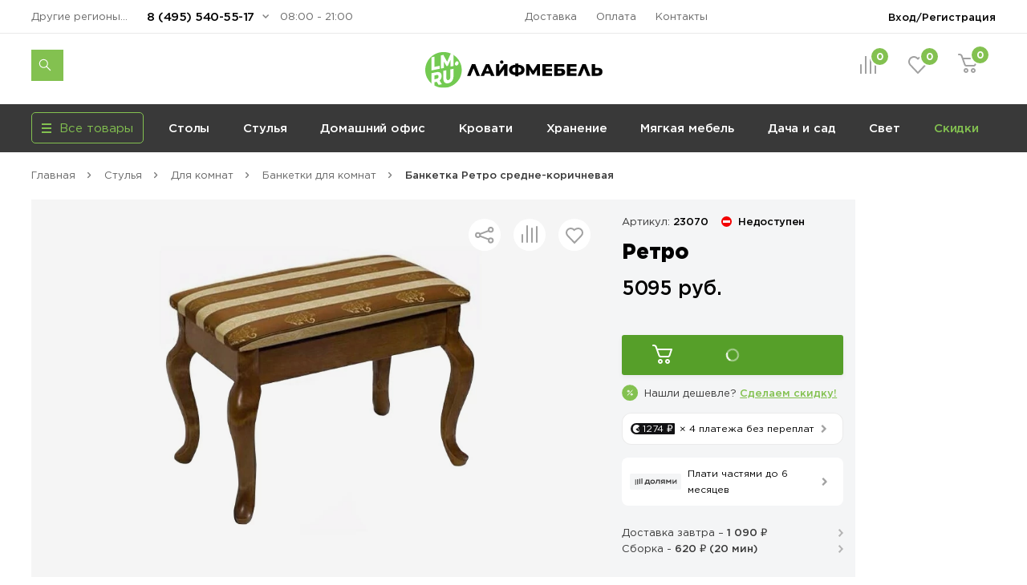

--- FILE ---
content_type: text/html; charset=UTF-8
request_url: https://lifemebel.ru/catalog/stulya/dlya_komnat/banketki/model/banketka_retro/
body_size: 32870
content:
<!DOCTYPE HTML>
<html lang="ru">
<head prefix="og: http://ogp.me/ns#">
<title>Банкетка Ретро средне-коричневая — купить в Москве по цене 5 095 руб.</title>
<meta http-equiv="Content-Type" content="text/html; charset=UTF-8">
<meta name="robots" content="index, follow"/>
<meta name="description" content="Банкетка Ретро средне-коричневая по цене 5 095 руб. в продаже в интернет-магазине ЛайфМебель. Оперативная доставка по Москве и в регионы России. &#128222;8 (495) 540-55-17."/>
<meta http-equiv="x-dns-prefetch-control" content="on">
<link rel="dns-prefetch" href="https://fonts.gstatic.com">
<link rel="dns-prefetch" href="//m.lifemebel.ru">
<link rel="dns-prefetch" href="//google-analytics.com">
<link rel="dns-prefetch" href="//mc.yandex.ru">
<link rel="dns-prefetch" href="//bitrix.info">
<link rel="dns-prefetch" href="//www.googletagmanager.com">
<link rel="dns-prefetch" href="//s0.lm-cdn.ru">
<link rel="dns-prefetch" href="//s1.lm-cdn.ru">
<link rel="dns-prefetch" href="//s2.lm-cdn.ru">
<link rel="dns-prefetch" href="//s3.lm-cdn.ru">
<link rel="dns-prefetch" href="//s4.lm-cdn.ru">
<link rel="dns-prefetch" href="//s5.lm-cdn.ru">
<link rel="dns-prefetch" href="//s6.lm-cdn.ru">
<link rel="dns-prefetch" href="//s7.lm-cdn.ru">
<link rel="dns-prefetch" href="//s8.lm-cdn.ru">
<link rel="dns-prefetch" href="//s9.lm-cdn.ru">
<link rel="apple-touch-icon" href="//s0.lm-cdn.ru/local/templates/lifemebel_new/apple-touch-icon.png">
<link rel="icon" type="image/png" href="//s0.lm-cdn.ru/local/templates/lifemebel_new/android-chrome-512x512.png" sizes="512x512">
<link rel="shortcut icon" href="//s0.lm-cdn.ru/local/templates/lifemebel_new/favicon.ico" type="image/x-icon">
<link rel="alternate" media="only screen and (max-width: 640px)" href="https://m.lifemebel.ru/catalog/stulya/dlya_komnat/banketki/model/banketka_retro/"/>
<meta http-equiv="X-UA-Compatible" content="IE=edge">
<meta name="copyright" content="www.iconix.ru"/>
<meta name="viewport" content="width=device-width, maximum-scale=1, shrink-to-fit=no">
<meta name="format-detection" content="telephone=no">
<meta name="format-detection" content="address=no">
<link href="//s1.lm-cdn.ru/bitrix/cache/css/s1/lifemebel_new/page_4965cc14e4b1a86cec6259627786c90f/page_4965cc14e4b1a86cec6259627786c90f.css?1768803978112478" type="text/css" rel="stylesheet"/>
<link href="//s2.lm-cdn.ru/bitrix/cache/css/s1/lifemebel_new/template_616baf191781ba744847cf155d0c5b4d/template_616baf191781ba744847cf155d0c5b4d.css?1768910487652886" type="text/css" data-template-style="true" rel="stylesheet"/>
<style>
            ._debug-tl-main-wrap_ {
                display: none;
            }
        </style>
<style>
        .catalog_list_el_54095 .catalog-product-labels .row_free_delivery{
display: block;
}
.catalog_list_el_54095 .row_free_delivery_new{
display: inline-block;
}
                

.postavhik-lm{
display: none !important;
}

</style>
<script src="/source/js_new/vue.min.js" data-skip-moving="true"></script>
<link rel="canonical" href="https://lifemebel.ru/catalog/stulya/dlya_komnat/banketki/model/banketka_retro/"/>
<script type="text/javascript" data-skip-moving="true">
// ###
window.gtm_items_all = {};
window.ga_items_all = [];
/*
(function(i,s,o,g,r,a,m){i['GoogleAnalyticsObject']=r;i[r]=i[r]||function(){
(i[r].q=i[r].q||[]).push(arguments)},i[r].l=1*new Date();a=s.createElement(o),
m=s.getElementsByTagName(o)[0];a.async=1;a.src=g;m.parentNode.insertBefore(a,m)
})(window,document,'script','//www.google-analytics.com/analytics.js','ga');
    */
    function ga(){}

ga('create', 'UA-2615708-1', 'auto');
// ga('require', 'linker');
// ga('linker:autoLink', [/^lifemebel\.ru$/]);

ga('create', 'UA-2615708-3', 'auto', {'name': 'offlineTracker'});
// ga('require', 'linker');
// ga('linker:autoLink', [/^lifemebel\.ru$/]);
ga('require', 'displayfeatures');

window.dataLayer = window.dataLayer || [];
</script>
<script data-skip-moving="true">
            function gtag(){}
        </script>
<script data-skip-moving="true">(function(w,d,s,l,i){w[l]=w[l]||[];w[l].push({'gtm.start':
new Date().getTime(),event:'gtm.js'});var f=d.getElementsByTagName(s)[0],
j=d.createElement(s),dl=l!='dataLayer'?'&l='+l:'';j.async=true;j.src=
'https://www.googletagmanager.com/gtm.js?id='+i+dl;f.parentNode.insertBefore(j,f);
})(window,document,'script','dataLayer','GTM-NQLDJ2');</script>
</head>
<body class="no-js">
<script type="text/javascript" data-skip-moving="true">
// console.log('google_tag_params', window.google_tag_params);

if(google_tag_params == null)
var google_tag_params = {
ecomm_pagetype: 'other'
};

/* <![CDATA[ */
var google_conversion_id = 974561002;
var google_custom_params = window.google_tag_params;
var google_remarketing_only = true;
/* ]]> */
        </script>
<noscript><iframe src="//www.googletagmanager.com/ns.html?id=GTM-NQLDJ2" height="0" width="0" style="display:none;visibility:hidden"></iframe></noscript>
<noscript><div><img src="https://mc.yandex.ru/watch/183162" style="position:absolute; left:-9999px;" alt=""/></div></noscript>
<noscript><div><img src="https://top-fwz1.mail.ru/counter?id=3245294;js=na" style="position:absolute;left:-9999px;" alt="Top.Mail.Ru"/></div></noscript>
<noscript><div><img src="https://top-fwz1.mail.ru/counter?id=3267943;js=na" style="position:absolute;left:-9999px;" alt="Top.Mail.Ru"/></div></noscript>
<div id="bx_panel"></div>
<div class="main">
<header class="header-global">
<div class="header-navbar">
<div class="container">
<div class="row">
<div class="col-5">
<div class="header-city drop ">
<a href="#" data-selected-city="54359" class="header-city-choose new-product-delivery-type-city-link" data-type="all">Другие регионы РФ: Колумбус</a>
</div>
<div class="header-phone drop">
<a href="#" class="header-phone-toggle drop-toggle">8 (495) 540-55-17</a>
<div class="header-phone-block drop-block">
<a href="#" class="header-phone-close drop-close"></a>
<div class="header-phone-caption">
<p><a href="tel:+74955405517" class="nowrap">8 (495) 540-55-17</a></p>
<p><a href="tel:+78005557328" class="nowrap">8 (800) 555-73-28</a></p>
</div>
<div id="vue-callback">
<form class="header-phone-callback" v-on:submit.prevent="onSubmit">
<div class="header-phone-title header-title-result" v-if="formText">{{formSuccessText}}</div>
<div class="header-phone-title">Перезвоните мне:</div>
<input type="hidden" value="CALLBACK" name="type_request">
<input type="hidden" name="sessid" id="sessid" value="278ee159ca00ddd76f667f702d947ba6"/> <div class="input-wrapper clearfix">
<label for="callback-phone">Номер телефона</label>
<input-phone v-model="phone.value" v-on:validated="onPhoneValidatedChange" ref="phone" input-id="callback-phone" input-event-validate="focusout" input-name="callback_phone"></input-phone>
</div>
<div class="input-wrapper clearfix">
<label for="callback-name">Имя</label>
<input-form v-model="name.value" input-data-type="name" input-type="text" input-id="callback-name" input-name="callback_name" input-placeholder="Иван Петров" v-on:validated="onNameValidatedChange" ref="name"></input-form>
</div>
<div class="input-wrapper clearfix">
<label for="CALLBACK[CITY]">Город</label>
<input-form v-model="city.value" input-data-type="city" input-type="text" input-id="callback-city" input-name="callback_city" input-placeholder="Москва" add-input-error="0" v-on:validated="onCityValidatedChange" ref="city"></input-form>
</div>
<button v-bind:class="['button', {'disabled': isSubmitButtonDisabled, 'primary': isSubmitButtonDisabled !== true, 'loading': isButtonLoaded}]" v-bind:disabled="isSubmitButtonDisabled">Отправить заявку</button>
<div :id="captcha_id"></div>
<div class="header-phone-agree">Нажимая кнопку "Отправить", я даю согласие на обработку своих персональных данных в соответствии с <a href="/upload/politika-zaschity-i-obrabotki-personalnyh-dannyh.pdf" target="_blank">Условиями</a>.</div>
</form>
</div>
</div>
</div>
<div class="header-worktime">08:00 - 21:00</div>
</div>
<div class="col-6">
<ul class="header-navbar-menu">
<li><a href="/delivery/">Доставка</a></li>
<li><a href="/payment/">Оплата</a></li>
<li><a href="/contacts/">Контакты</a></li>
</ul>
</div>
<div class="col-5">
<div class="header-login drop">
<a href="/personal/" class="header-login-button drop-toggle" rel="nofollow">Вход/Регистрация</a>
<div class="header-login-block drop-block" id="vue-login" v-auth="1">
<a href="#" class="header-login-close drop-close"></a>
<form class="popup-auth-form" id="form-login" action="#" method="post" v-on:submit.prevent="onSubmit">
<input type="hidden" name="sessid" id="sessid_1" value="278ee159ca00ddd76f667f702d947ba6"/> <template v-if="currentMode === 'sendCode'">
<div v-bind:class="['header-login-content', {'hidden': (currentMode !== 'sendCode')}]">
<div class="header-login-title">Войти в личный кабинет</div>
<div class="header-login-phone">
<div v-if="isCallCodeType" class="header-login-phone-number">На номер <strong>{{fetchedValues.phone}}</strong> поступит звонок. Отвечать не нужно</div>
<div v-else class="header-login-phone-number">На номер <strong>{{fetchedValues.phone}}</strong> выслан короткий код подтверждения.</div>
<a href="javascript:void(0)" class="header-login-phone-change" v-on:click="onPhoneChangeLinkClick">Изменить номер</a>
</div>
<div class="input-wrapper clearfix">
<div v-if="!phoneCode.checkError">
<label v-if="isCallCodeType" for="phone-code">Введите последние 4 цифры номера:</label>
<label v-else for="phone-code">Введите код из смс:</label>
</div>
<input type="text" v-focus id="phone-code" v-if="!phoneCode.checkError" v-model="phoneCode.value" v-mask="phoneCode.mask" v-bind:class="['input-text', {'error': phoneCode.error}]" v-on:keyup="phoneCodeValidate" v-on:focusin="unhighlight(phoneCode)" name="phoneCode" placeholder="_  _  _  _"/>
<span class="input__error" v-show="phoneCode.error">{{phoneCode.errorText}}</span>
</div>
<div class="input-note">
<span v-if="phoneCode.timer">Можем отправить код повторно через {{timerValue}} секунд</span>
<a href="javascript:void(0)" v-on:click="sendSms" class="header-login-resend" v-else v-on:click="sendSms">Отправить код повторно</a>
</div>
</div>
</template>
<template v-if="currentMode === 'reg'">
<div v-bind:class="['header-login-content', {'hidden': (currentMode !== 'reg')}]">
<div class="header-login-title">Регистрация</div>
<div class="header-login-info">Заполните небольшую форму ниже, для&nbsp;создания Личного кабинета</div>
<div class="header-login-phone">
<div class="header-login-phone-number">Номер телефона <strong>{{fetchedValues.phone}}</strong></div>
<a href="javascript:void(0)" class="header-login-phone-change" v-on:click="onPhoneChangeLinkClick">Изменить
номер</a>
</div>
<div class="input-wrapper clearfix">
<label for="header-login-name">Имя</label>
<input v-model="name.value" type="text" v-bind:class="['input-text', {'error': name.error}]" v-on:focusout="validate(name)" v-on:focusin="unhighlight(name)" id="header-login-name" name="name" placeholder="Иван Петров"/>
</div>
<div class="input-wrapper clearfix">
<label for="header-login-email">E-mail</label>
<input v-model="email.value" type="email" v-bind:class="['input-text', {'error': email.error}]" v-on:focusout="validate(email)" v-on:focusin="unhighlight(email)" id="header-login-email" name="email" placeholder="example@mail.ru"/>
</div>
<div class="input-note">для отправки уведомлений по статусам заказа</div>
</div>
</template>
<div v-bind:class="['header-login-content', {'hidden': (currentMode !== 'phone')}]">
<div class="header-login-title">Войти в личный кабинет</div>
<div class="header-login-number">
<div class="input-wrapper clearfix">
<label for="phone">Укажите ваш номер телефона</label>
<input-phone v-model="phone.value" input-id="header-login-phone" input-name="phone" v-on:validated="onPhoneValidatedChange" ref="phone"></input-phone>
</div>
</div>
</div>
<button v-bind:class="['button', {'disabled': isSubmitButtonDisabled, 'primary': isSubmitButtonDisabled !== true, 'loading': isButtonLoaded}]" v-bind:disabled="isSubmitButtonDisabled" v-if="viewButton" type="submit">{{mode[currentMode].button}}</button>
<div v-bind:class="['header-phone-agree', {'hidden': (currentMode !== 'reg')}]">Нажимая кнопку "Зарегистрироваться", я даю согласие на обработку своих персональных данных в соответствии с <a href="#">Условиями</a>.</div>
<span class="input__error" v-if="formError">{{formErrorText}}</span>
<div id="captcha_auth_phone" v-bind:class="[{'hidden': hideCaptchaBlock}]"></div>
</form>
<div v-bind:class="['loader-block', {'loading': isLoaded}]"></div>
</div>
</div>
</div>
</div>
</div>
</div>
<div class="header-content">
<div class="container">
<div class="row">
<div class="col-5">
<noindex>
<div data-tpl='SEACRH_SUGGEST' class="nav-search ">
<div class="nav-search-input clearfix">
<form class="app-search-suggest" method="GET" action="/search/">
<input autocomplete="off" data-input='SEARCH' type="text" name="q" value="" placeholder="Поиск" maxlength="50" class="nav-search-input-text"/>
<input type="submit" class="nav-search-button" value="Поиск">
<a href="#" class="nav-search-delete"></a>
</form>
</div>
<a href="#" class="nav-search-toggle"></a>
<div class="nav-search-panel"></div>
</div>
</noindex> </div>
<div class="col-6">
<div class="logo" id="logo">
<a href="/"><img src="//s3.lm-cdn.ru/img_new/lifemebel.svg" alt="ЛайфМебель" title="ЛайфМебель"></a>
</div>
</div>
<div class="col-5">
<div class="header-products">
<div class="header-comparison drop">
<a href="/comparison/" class="header-comparison-toggle">
&nbsp;<span class="header-comparison-number comparison-total-cnt">0</span>
</a>
</div>
<div class="header-favorite drop">
<a href="/favorite/" rel="nofollow" class="header-favorite-toggle">
&nbsp;<span class="header-favorite-number">0</span>
</a>
</div>
<div class="header-cart drop">
<a href="/personal/cart/" rel="nofollow" class="header-cart-toggle drop-toggle header-cart-empty">
&nbsp;<span class="header-cart-number">0</span>
</a>
<div class="header-cart-block drop-block">
<a href="#" class="header-cart-close drop-close"></a>
<div class="header-cart-caption">
<div class="header-cart-title">В корзине <span>0</span> товаров</div>
</div>
<div class="header-cart-products"></div>
<div class="header-cart-total">
<div class="header-cart-order">
<a href="/personal/cart/" class="button primary">Оформить заказ</a>
</div>
<div class="header-cart-sum">Итого: <strong>0 ₽</strong></div>
</div>
</div>
</div>
</div>
</div>
</div>
</div>
</div>
</header>
<nav class="nav-global">
<div class="container">
<div class="row">
<div class="col-4">
<div class="menu-catalog">
<div class="menu-catalog-button">
<div class="menu-catalog-title js-toggle-menu-catalog">
<div class="menu-catalog-burger">
<span></span>
</div>
<div>Все товары</div>
</div>
</div>
<div class="menu-catalog-wrapper">
<div class="container">
<div class="menu-catalog-block">
</div>
</div>
</div>
</div>
</div>
<div class="col-12">
<div id="MEBEL" class="menu-wrapper visible">
<ul class="menu">
<li><a data-id="28" href="/catalog/stoly/dlya_kuhni/" data-gm-category="Menu_stoly_dlya_kuhni">
Столы</a>
<ul class="menu-dropdown">
<li>
<div class="container">
<div class="row">
<div class="col">
<div class="menu-dropdown-category">
<img class="menu-dropdown-category-img" src="//s3.lm-cdn.ru/upload/iblock/66b/ic_table3.png" alt="Кухонные столы" title="Кухонные столы">
<ul class="menu-dropdown-category-list">
<li>
<a data-id="28" href="/catalog/stoly/dlya_kuhni/" data-gm-event="Click_category_stoly_dlya_kuhni">Кухонные столы</a>
<ul>
<li><a data-id="11580" href="/catalog/stoly/dlya_kuhni/keramicheskie_stoly/" data-gm-event="Click_category_stoly_dlya_kuhni_keramicheskie_stoly">Керамические</a></li>
<li><a data-id="29" href="/catalog/stoly/dlya_kuhni/derevyannye/" data-gm-event="Click_category_stoly_dlya_kuhni_derevyannye">Деревянные</a></li>
<li><a data-id="30" href="/catalog/stoly/dlya_kuhni/steklyannye/" data-gm-event="Click_category_stoly_dlya_kuhni_steklyannye">Стеклянные</a></li>
</ul>
</li>
</ul>
</div>
<div class="menu-dropdown-category">
<img class="menu-dropdown-category-img" src="//s4.lm-cdn.ru/upload/iblock/27b/ic_table6 copy 15.png" alt="Столы-книжки" title="Столы-книжки">
<ul class="menu-dropdown-category-list">
<li>
<a class="nobold" data-id="1662" href="/catalog/stoly/stoly_knizhki/" data-gm-event="Click_category_stoly_stoly_knizhki">Столы-книжки</a>
</li>
</ul>
</div>
</div>
<div class="col">
<div class="menu-dropdown-category">
<img class="menu-dropdown-category-img" src="//s1.lm-cdn.ru/upload/iblock/8a2/ic_table4.png" alt="Для комнат" title="Для комнат">
<ul class="menu-dropdown-category-list">
<li>
<a data-id="35" href="/catalog/stoly/dlya_komnat/" data-gm-event="Click_category_stoly_dlya_komnat">Для комнат</a>
<ul>
<li><a data-id="37" href="/catalog/stoly/dlya_komnat/zhurnalnye/" data-gm-event="Click_category_stoly_dlya_komnat_zhurnalnye">Журнальные столы</a></li>
<li><a data-id="36" href="/catalog/stoly/dlya_komnat/servirovochnye/" data-gm-event="Click_category_stoly_dlya_komnat_servirovochnye">Сервировочные столы</a></li>
<li><a data-id="335" href="/catalog/stoly/dlya_komnat/konsolnye_stoli/" data-gm-event="Click_category_stoly_dlya_komnat_konsolnye_stoli">Консольные</a></li>
</ul>
</li>
</ul>
</div>
<div class="menu-dropdown-category">
<img class="menu-dropdown-category-img" src="//s3.lm-cdn.ru/upload/iblock/f2d/ic_table5.png" alt="Обеденные группы" title="Обеденные группы">
<ul class="menu-dropdown-category-list">
<li>
<a class="nobold" data-id="33" href="/catalog/stoly/dlya_kuhni/obedennye_gruppy/" data-gm-event="Click_category_stoly_dlya_kuhni_obedennye_gruppy">Обеденные группы</a>
</li>
</ul>
</div>
</div>
<div class="col">
<div class="menu-dropdown-category">
<img class="menu-dropdown-category-img" src="//s2.lm-cdn.ru/upload/iblock/883/ic_table2.png" alt="Компьютерные столы" title="Компьютерные столы">
<ul class="menu-dropdown-category-list">
<li>
<a data-id="38" href="/catalog/stoly/dlya_komnat/kompyuternye/" data-gm-event="Click_category_stoly_dlya_komnat_kompyuternye">Компьютерные столы</a>
<ul>
<li><a data-id="" href="/catalog/stoly/dlya_komnat/kompyuternye/sovremennye/" data-gm-event="Click_category_stoly_dlya_komnat_kompyuternye_sovremennye">Современные</a></li>
<li><a data-id="" href="/catalog/stoly/dlya_komnat/kompyuternye/s-nadstroykoy/" data-gm-event="Click_category_stoly_dlya_komnat_kompyuternye_s-nadstroykoy">Корпусные</a></li>
<li><a data-id="" href="/catalog/stoly/dlya_komnat/kompyuternye/filter-VID_STOLA_N/geymerskiy-noind/" data-gm-event="Click_category_stoly_dlya_komnat_kompyuternye_filter-VID_STOLA_N_geymerskiy-noind">Игровые</a></li>
</ul>
</li>
</ul>
</div>
<div class="menu-dropdown-category">
<img class="menu-dropdown-category-img" src="//s5.lm-cdn.ru/upload/iblock/9bc/ic_table5 copy.png" alt="Столы-трансформеры" title="Столы-трансформеры">
<ul class="menu-dropdown-category-list">
<li>
<a class="nobold" data-id="32" href="/catalog/stoly/dlya_kuhni/stoly_transformery/" data-gm-event="Click_category_stoly_dlya_kuhni_stoly_transformery">Столы-трансформеры</a>
</li>
</ul>
</div>
</div>
<div class="col">
<div class="menu-dropdown-category">
<img class="menu-dropdown-category-img" src="//s4.lm-cdn.ru/upload/iblock/01f/ic_table6 copy 10.png" alt="Письменные столы" title="Письменные столы">
<ul class="menu-dropdown-category-list">
<li>
<a class="nobold" data-id="4560" href="/catalog/stoly/dlya_komnat/pismennye/" data-gm-event="Click_category_stoly_dlya_komnat_pismennye">Письменные столы</a>
</li>
</ul>
</div>
<div class="menu-dropdown-category">
<img class="menu-dropdown-category-img" src="//s4.lm-cdn.ru/upload/iblock/7ad/ic_table6.png" alt="Барные столы" title="Барные столы">
<ul class="menu-dropdown-category-list">
<li>
<a class="nobold" data-id="9508" href="/catalog/stoly/dlya_komnat/barnye_stoly/" data-gm-event="Click_category_stoly_dlya_komnat_barnye_stoly">Барные столы</a>
</li>
</ul>
</div>
</div>
</div>
</div>
</li>
</ul>
</li>
<li><a data-id="41" href="/catalog/stulya/dlya_kuhni/" data-gm-category="Menu_stulya_dlya_kuhni">
Стулья</a>
<ul class="menu-dropdown">
<li>
<div class="container">
<div class="row">
<div class="col">
<div class="menu-dropdown-category">
<img class="menu-dropdown-category-img" src="//s8.lm-cdn.ru/upload/iblock/811/ic_table6 copy 2.png" alt="Стулья для кухни" title="Стулья для кухни">
<ul class="menu-dropdown-category-list">
<li>
<a data-id="41" href="/catalog/stulya/dlya_kuhni/" data-gm-event="Click_category_stulya_dlya_kuhni">Стулья для кухни</a>
<ul>
<li><a data-id="43" href="/catalog/stulya/dlya_kuhni/na_metallokarkase/" data-gm-event="Click_category_stulya_dlya_kuhni_na_metallokarkase">На металлокаркасе</a></li>
<li><a data-id="42" href="/catalog/stulya/dlya_kuhni/derevyannye/" data-gm-event="Click_category_stulya_dlya_kuhni_derevyannye">Деревянные</a></li>
<li><a data-id="11570" href="/catalog/stulya/dlya_kuhni/povorotnye_stulya/" data-gm-event="Click_category_stulya_dlya_kuhni_povorotnye_stulya">Поворотные</a></li>
<li><a data-id="44" href="/catalog/stulya/dlya_kuhni/kresla/" data-gm-event="Click_category_stulya_dlya_kuhni_kresla">Кресла</a></li>
</ul>
</li>
</ul>
</div>
<div class="menu-dropdown-category">
<img class="menu-dropdown-category-img" src="//s9.lm-cdn.ru/upload/iblock/885/ic_table5 copy 6.png" alt="Эконом стулья" title="Эконом стулья">
<ul class="menu-dropdown-category-list">
<li>
<a class="nobold" data-id="12009" href="/catalog/stulya/dlya_kuhni/stulya_ekonom/" data-gm-event="Click_category_stulya_dlya_kuhni_stulya_ekonom">Эконом стулья</a>
</li>
</ul>
</div>
</div>
<div class="col">
<div class="menu-dropdown-category">
<img class="menu-dropdown-category-img" src="//s7.lm-cdn.ru/upload/iblock/791/ic_table5 copy 5.png" alt="Деревянные стулья" title="Деревянные стулья">
<ul class="menu-dropdown-category-list">
<li>
<a data-id="42" href="/catalog/stulya/dlya_kuhni/derevyannye/" data-gm-event="Click_category_stulya_dlya_kuhni_derevyannye">Деревянные стулья</a>
<ul>
<li><a data-id="11983" href="/catalog/stulya/dlya_kuhni/sovremennye_derevyannye_stulya/" data-gm-event="Click_category_stulya_dlya_kuhni_sovremennye_derevyannye_stulya">Современные</a></li>
<li><a data-id="11984" href="/catalog/stulya/dlya_kuhni/klassicheskie_derevyannye_stulya/" data-gm-event="Click_category_stulya_dlya_kuhni_klassicheskie_derevyannye_stulya">Классические</a></li>
<li><a data-id="11985" href="/catalog/stulya/dlya_kuhni/derevyannye_kresla_i_polukresla/" data-gm-event="Click_category_stulya_dlya_kuhni_derevyannye_kresla_i_polukresla">Кресла</a></li>
<li><a data-id="12031" href="/catalog/stulya/dlya_kuhni/plastikovye_derevyannye_stulya/" data-gm-event="Click_category_stulya_dlya_kuhni_plastikovye_derevyannye_stulya">Пластиковые</a></li>
</ul>
</li>
</ul>
</div>
<div class="menu-dropdown-category">
<img class="menu-dropdown-category-img" src="//s6.lm-cdn.ru/upload/iblock/f55/ic_table5 copy 4.png" alt="Пластиковые стулья" title="Пластиковые стулья">
<ul class="menu-dropdown-category-list">
<li>
<a class="nobold" data-id="144" href="/catalog/stulya/dlya_kuhni/plastikovye/" data-gm-event="Click_category_stulya_dlya_kuhni_plastikovye">Пластиковые стулья</a>
</li>
</ul>
</div>
</div>
<div class="col">
<div class="menu-dropdown-category">
<img class="menu-dropdown-category-img" src="//s6.lm-cdn.ru/upload/iblock/4ca/ic_table5 copy 4.png" alt="Барные стулья" title="Барные стулья">
<ul class="menu-dropdown-category-list">
<li>
<a data-id="47" href="/catalog/stulya/barnie/" data-gm-event="Click_category_stulya_barnie">Барные стулья</a>
<ul>
<li><a data-id="" href="/catalog/stulya/barnie/polubarnye/" data-gm-event="Click_category_stulya_barnie_polubarnye">Полубарные</a></li>
<li><a data-id="" href="/catalog/stulya/barnie/tag/vysokie/" data-gm-event="Click_category_stulya_barnie_tag_vysokie">Барные высокие</a></li>
<li><a data-id="" href="/catalog/stulya/barnie/?FILTER_REGULIROVKA_VISOTI[]=da" data-gm-event="Click_category_stulya_barnie_?FILTER_REGULIROVKA_VISOTI[]=da">С регулировкой высоты</a></li>
<li><a data-id="" href="/catalog/stulya/barnie/?FILTER_SPINKA[]=bez_spinki" data-gm-event="Click_category_stulya_barnie_?FILTER_SPINKA[]=bez_spinki">Без спинки</a></li>
</ul>
</li>
</ul>
</div>
<div class="menu-dropdown-category">
<img class="menu-dropdown-category-img" src="//s8.lm-cdn.ru/upload/iblock/818/ic_table6 copy 5.png" alt="Складные стулья" title="Складные стулья">
<ul class="menu-dropdown-category-list">
<li>
<a class="nobold" data-id="8819" href="/catalog/stulya/dlya_kuhni/skladnye/" data-gm-event="Click_category_stulya_dlya_kuhni_skladnye">Складные стулья</a>
</li>
</ul>
</div>
</div>
<div class="col">
<div class="menu-dropdown-category">
<img class="menu-dropdown-category-img" src="//s5.lm-cdn.ru/upload/iblock/41d/ic_table5 copy 6.png" alt="Банкетки" title="Банкетки">
<ul class="menu-dropdown-category-list">
<li>
<a class="nobold" data-id="1325" href="/catalog/mebel_dlya_prihozhey/banketki/" data-gm-event="Click_category_mebel_dlya_prihozhey_banketki">Банкетки</a>
</li>
</ul>
</div>
<div class="menu-dropdown-category">
<img class="menu-dropdown-category-img" src="//s7.lm-cdn.ru/upload/iblock/78a/ic_table5 copy 7.png" alt="Пуфы" title="Пуфы">
<ul class="menu-dropdown-category-list">
<li>
<a class="nobold" data-id="1260" href="/catalog/mebel_dlya_prihozhey/pufy/" data-gm-event="Click_category_mebel_dlya_prihozhey_pufy">Пуфы</a>
</li>
</ul>
</div>
<div class="menu-dropdown-category">
<img class="menu-dropdown-category-img" src="//s5.lm-cdn.ru/upload/iblock/a97/ic_table6 copy 4.png" alt="Табуреты" title="Табуреты">
<ul class="menu-dropdown-category-list">
<li>
<a class="nobold" data-id="6969" href="/catalog/stulya/dlya_kuhni/taburety/" data-gm-event="Click_category_stulya_dlya_kuhni_taburety">Табуреты</a>
</li>
</ul>
</div>
<div class="menu-dropdown-category">
<img class="menu-dropdown-category-img" src="//s3.lm-cdn.ru/upload/iblock/2ed/ic_table6 copy 16.png" alt="Кухонные уголки" title="Кухонные уголки">
<ul class="menu-dropdown-category-list">
<li>
<a class="nobold" data-id="6951" href="/catalog/stulya/kuhonnie_ugolki/" data-gm-event="Click_category_stulya_kuhonnie_ugolki">Кухонные уголки</a>
</li>
</ul>
</div>
<div class="menu-dropdown-category">
<img class="menu-dropdown-category-img" src="//s5.lm-cdn.ru/upload/iblock/1f2/ic_table6 copy 2.png" alt="Комплекты со скидкой" title="Комплекты со скидкой">
<ul class="menu-dropdown-category-list">
<li>
<a class="nobold" data-id="10107" href="/catalog/stulya/dlya_kuhni/komplekty_stulev/" data-gm-event="Click_category_stulya_dlya_kuhni_komplekty_stulev">Комплекты со скидкой</a>
</li>
</ul>
</div>
</div>
</div>
</div>
</li>
</ul>
</li>
<li><a data-id="12133" href="/catalog/mebel_dlya_domashnego_ofisa/" data-gm-category="Menu_mebel_dlya_domashnego_ofisa">
Домашний офис</a>
<ul class="menu-dropdown">
<li>
<div class="container">
<div class="row">
<div class="col">
<div class="menu-dropdown-category">
<img class="menu-dropdown-category-img" src="//s8.lm-cdn.ru/upload/iblock/7c1/ic_table5203.png" alt="Компьютерные кресла" title="Компьютерные кресла">
<ul class="menu-dropdown-category-list">
<li>
<a data-id="51" href="/catalog/stulya/dlya_komnat/kompyuternye/" data-gm-event="Click_category_stulya_dlya_komnat_kompyuternye">Компьютерные кресла</a>
<ul>
<li><a data-id="10127" href="/catalog/stulya/dlya_komnat/ergonomichnye_kompyuternye_kresla/" data-gm-event="Click_category_stulya_dlya_komnat_ergonomichnye_kompyuternye_kresla">Эргономичные</a></li>
<li><a data-id="" href="/catalog/stulya/dlya_komnat/kompyuternye/s_setchatoy_spinkoy/" data-gm-event="Click_category_stulya_dlya_komnat_kompyuternye_s_setchatoy_spinkoy">Сетчатые</a></li>
<li><a data-id="10134" href="/catalog/stulya/dlya_komnat/geymerskie_kompyuternye_kresla/" data-gm-event="Click_category_stulya_dlya_komnat_geymerskie_kompyuternye_kresla">Геймерские</a></li>
</ul>
</li>
</ul>
</div>
<div class="menu-dropdown-category">
<img class="menu-dropdown-category-img" src="//s9.lm-cdn.ru/upload/iblock/def/ic_table5 copy 3 (2).png" alt="Детские компьютерные кресла" title="Детские компьютерные кресла">
<ul class="menu-dropdown-category-list">
<li>
<a class="nobold" data-id="779" href="/catalog/detskaya_mebel/kompyuternye_kresla/" data-gm-event="Click_category_detskaya_mebel_kompyuternye_kresla">Детские компьютерные кресла</a>
</li>
</ul>
</div>
</div>
<div class="col">
<div class="menu-dropdown-category">
<img class="menu-dropdown-category-img" src="//s9.lm-cdn.ru/upload/iblock/710/ic_table2.png" alt="Компьютерные столы" title="Компьютерные столы">
<ul class="menu-dropdown-category-list">
<li>
<a data-id="38" href="/catalog/stoly/dlya_komnat/kompyuternye/" data-gm-event="Click_category_stoly_dlya_komnat_kompyuternye">Компьютерные столы</a>
<ul>
<li><a data-id="" href="/catalog/stoly/dlya_komnat/kompyuternye/sovremennye/" data-gm-event="Click_category_stoly_dlya_komnat_kompyuternye_sovremennye">Современные</a></li>
<li><a data-id="" href="/catalog/stoly/dlya_komnat/kompyuternye/s-nadstroykoy/" data-gm-event="Click_category_stoly_dlya_komnat_kompyuternye_s-nadstroykoy">Корпусные</a></li>
<li><a data-id="12144" href="/catalog/stoly/dlya_komnat/geymerskie_kompyuternye_stoly/" data-gm-event="Click_category_stoly_dlya_komnat_geymerskie_kompyuternye_stoly">Игровые</a></li>
</ul>
</li>
</ul>
</div>
<div class="menu-dropdown-category">
<img class="menu-dropdown-category-img" src="//s1.lm-cdn.ru/upload/iblock/3a8/ic_table5 copy 3 (3).png" alt="Премиум кресла" title="Премиум кресла">
<ul class="menu-dropdown-category-list">
<li>
<a class="nobold" data-id="" href="/catalog/stulya/dlya_komnat/kompyuternye/?FILTER_PRICE_MIN=30000" data-gm-event="Click_category_stulya_dlya_komnat_kompyuternye_?FILTER_PRICE_MIN=30000">Премиум кресла</a>
</li>
</ul>
</div>
</div>
<div class="col">
<div class="menu-dropdown-category">
<img class="menu-dropdown-category-img" src="//s1.lm-cdn.ru/upload/iblock/d54/ic_table62010.png" alt="Письменные столы" title="Письменные столы">
<ul class="menu-dropdown-category-list">
<li>
<a class="nobold" data-id="4560" href="/catalog/stoly/dlya_komnat/pismennye/" data-gm-event="Click_category_stoly_dlya_komnat_pismennye">Письменные столы</a>
</li>
</ul>
</div>
</div>
</div>
</div>
</li>
</ul>
</li>
<li><a data-id="55" href="/catalog/mebel_dlya_spalni/krovati/" data-gm-category="Menu_mebel_dlya_spalni_krovati">
Кровати</a>
<ul class="menu-dropdown">
<li>
<div class="container">
<div class="row">
<div class="col">
<div class="menu-dropdown-category">
<img class="menu-dropdown-category-img" src="//s2.lm-cdn.ru/upload/iblock/f54/ic_table5 copy 13.png" alt="Кровати" title="Кровати">
<ul class="menu-dropdown-category-list">
<li>
<a data-id="55" href="/catalog/mebel_dlya_spalni/krovati/" data-gm-event="Click_category_mebel_dlya_spalni_krovati">Кровати</a>
<ul>
<li><a data-id="57" href="/catalog/mebel_dlya_spalni/krovati/dvuspalnye_krovati/" data-gm-event="Click_category_mebel_dlya_spalni_krovati_dvuspalnye_krovati">Двуспальные</a></li>
<li><a data-id="56" href="/catalog/mebel_dlya_spalni/krovati/odnospalnye_krovati/" data-gm-event="Click_category_mebel_dlya_spalni_krovati_odnospalnye_krovati">Односпальные </a></li>
<li><a data-id="1208" href="/catalog/mebel_dlya_spalni/krovati/polutornye_krovati/" data-gm-event="Click_category_mebel_dlya_spalni_krovati_polutornye_krovati">Полутораспальные</a></li>
</ul>
</li>
</ul>
</div>
<div class="menu-dropdown-category">
<img class="menu-dropdown-category-img" src="//s2.lm-cdn.ru/upload/iblock/c5c/ai_table5 copy 14.png" alt="Двухъярусные кровати" title="Двухъярусные кровати">
<ul class="menu-dropdown-category-list">
<li>
<a class="nobold" data-id="58" href="/catalog/mebel_dlya_spalni/dvukhyarusnye_krovati/" data-gm-event="Click_category_mebel_dlya_spalni_dvukhyarusnye_krovati">Двухъярусные кровати</a>
</li>
</ul>
</div>
</div>
<div class="col">
<div class="menu-dropdown-category">
<img class="menu-dropdown-category-img" src="//s3.lm-cdn.ru/upload/iblock/55f/ic_table5 copy 12.png" alt="Матрасы" title="Матрасы">
<ul class="menu-dropdown-category-list">
<li>
<a data-id="67" href="/catalog/mebel_dlya_spalni/matrasy/matrasy/" data-gm-event="Click_category_mebel_dlya_spalni_matrasy_matrasy">Матрасы</a>
<ul>
<li><a data-id="" href="/catalog/mebel_dlya_spalni/matrasy/matrasy/filter-JESTKOST_N/myagkaya-noind/" data-gm-event="Click_category_mebel_dlya_spalni_matrasy_matrasy_filter-JESTKOST_N_myagkaya-noind">Мягкие</a></li>
<li><a data-id="" href="/catalog/mebel_dlya_spalni/matrasy/matrasy/filter-JESTKOST_N/sredney_zhestkosti-noind/" data-gm-event="Click_category_mebel_dlya_spalni_matrasy_matrasy_filter-JESTKOST_N_sredney_zhestkosti-noind">Средние</a></li>
<li><a data-id="" href="/catalog/mebel_dlya_spalni/matrasy/matrasy/filter-JESTKOST_N/zhestkaya-noind/" data-gm-event="Click_category_mebel_dlya_spalni_matrasy_matrasy_filter-JESTKOST_N_zhestkaya-noind">Жесткие</a></li>
</ul>
</li>
</ul>
</div>
<div class="menu-dropdown-category">
<img class="menu-dropdown-category-img" src="//s4.lm-cdn.ru/upload/iblock/685/ic_table6 copy 9.png" alt="Ортопедические основания" title="Ортопедические основания">
<ul class="menu-dropdown-category-list">
<li>
<a class="nobold" data-id="70" href="/catalog/mebel_dlya_spalni/orto/" data-gm-event="Click_category_mebel_dlya_spalni_orto">Ортопедические основания</a>
</li>
</ul>
</div>
</div>
<div class="col">
<div class="menu-dropdown-category">
<img class="menu-dropdown-category-img" src="//s4.lm-cdn.ru/upload/iblock/374/ic_table5 copy 19.png" alt="Прикроватные тумбы" title="Прикроватные тумбы">
<ul class="menu-dropdown-category-list">
<li>
<a class="nobold" data-id="61" href="/catalog/mebel_dlya_spalni/shkafy_tumby_komody/tumby/" data-gm-event="Click_category_mebel_dlya_spalni_shkafy_tumby_komody_tumby">Прикроватные тумбы</a>
</li>
</ul>
</div>
<div class="menu-dropdown-category">
<img class="menu-dropdown-category-img" src="//s3.lm-cdn.ru/upload/iblock/0ed/ic_table5 copy 17.png" alt="Комоды" title="Комоды">
<ul class="menu-dropdown-category-list">
<li>
<a class="nobold" data-id="62" href="/catalog/mebel_dlya_spalni/komody/" data-gm-event="Click_category_mebel_dlya_spalni_komody">Комоды</a>
</li>
</ul>
</div>
<div class="menu-dropdown-category">
<img class="menu-dropdown-category-img" src="//s6.lm-cdn.ru/upload/iblock/949/ic_table5 copy 14.png" alt="Шкафы" title="Шкафы">
<ul class="menu-dropdown-category-list">
<li>
<a class="nobold" data-id="6311" href="/catalog/shkafy/" data-gm-event="Click_category_shkafy">Шкафы</a>
</li>
</ul>
</div>
<div class="menu-dropdown-category">
<img class="menu-dropdown-category-img" src="//s4.lm-cdn.ru/upload/iblock/d66/ic_table6 copy 12.png" alt="Туалетные столики" title="Туалетные столики">
<ul class="menu-dropdown-category-list">
<li>
<a class="nobold" data-id="64" href="/catalog/mebel_dlya_spalni/tualetnye_stoliki/tualetnye_stoliki/" data-gm-event="Click_category_mebel_dlya_spalni_tualetnye_stoliki_tualetnye_stoliki">Туалетные столики</a>
</li>
</ul>
</div>
</div>
</div>
</div>
</li>
</ul>
</li>
<li><a data-id="7073" href="/catalog/mebel_dlya_hraneniya/" data-gm-category="Menu_mebel_dlya_hraneniya">
Хранение</a>
<ul class="menu-dropdown">
<li>
<div class="container">
<div class="row">
<div class="col">
<div class="menu-dropdown-category">
<img class="menu-dropdown-category-img" src="//s6.lm-cdn.ru/upload/iblock/7f9/ic_table5 copy 17.png" alt="Комоды" title="Комоды">
<ul class="menu-dropdown-category-list">
<li>
<a data-id="7076" href="/catalog/mebel_dlya_hraneniya/komody/" data-gm-event="Click_category_mebel_dlya_hraneniya_komody">Комоды</a>
<ul>
<li><a data-id="" href="/catalog/mebel_dlya_hraneniya/komody/sovremennye/" data-gm-event="Click_category_mebel_dlya_hraneniya_komody_sovremennye">Современные</a></li>
<li><a data-id="" href="/catalog/mebel_dlya_hraneniya/komody/klassicheskie/" data-gm-event="Click_category_mebel_dlya_hraneniya_komody_klassicheskie">Классические</a></li>
<li><a data-id="7078" href="/catalog/mebel_dlya_hraneniya/komody/dizainerskie/" data-gm-event="Click_category_mebel_dlya_hraneniya_komody_dizainerskie">Дизайнерские</a></li>
<li><a data-id="" href="/catalog/mebel_dlya_hraneniya/komody/?sort_by=sort&noind=Y&SECTION_ID=7076&NUM_SIZE=48&PAGEN_1=1&FILTER_PRICE_MAX=5000" data-gm-event="Click_category_mebel_dlya_hraneniya_komody_?sort_by=sort&noind=Y&SECTION_ID=7076&NUM_SIZE=48&PAGEN_1=1&FILTER_PRICE_MAX=5000">Недорогие</a></li>
</ul>
</li>
</ul>
</div>
<div class="menu-dropdown-category">
<img class="menu-dropdown-category-img" src="//s4.lm-cdn.ru/upload/iblock/b58/ic_table6 copy 22.png" alt="Тумбы для обуви" title="Тумбы для обуви">
<ul class="menu-dropdown-category-list">
<li>
<a class="nobold" data-id="7448" href="/catalog/mebel_dlya_hraneniya/obuvnicy/" data-gm-event="Click_category_mebel_dlya_hraneniya_obuvnicy">Тумбы для обуви</a>
</li>
</ul>
</div>
</div>
<div class="col">
<div class="menu-dropdown-category">
<img class="menu-dropdown-category-img" src="//s8.lm-cdn.ru/upload/iblock/75b/ic_table5 copy 14.png" alt="Шкафы" title="Шкафы">
<ul class="menu-dropdown-category-list">
<li>
<a data-id="6311" href="/catalog/shkafy/" data-gm-event="Click_category_shkafy">Шкафы</a>
<ul>
<li><a data-id="6314" href="/catalog/shkafy/raspashnye/" data-gm-event="Click_category_shkafy_raspashnye">Распашные</a></li>
<li><a data-id="6313" href="/catalog/shkafy/kupe/" data-gm-event="Click_category_shkafy_kupe">Шкафы-купе</a></li>
<li><a data-id="295" href="/catalog/mebel_dlya_gostinoy/vitriny/" data-gm-event="Click_category_mebel_dlya_gostinoy_vitriny">Витрины</a></li>
<li><a data-id="7325" href="/catalog/mebel_dlya_hraneniya/stellazhy/" data-gm-event="Click_category_mebel_dlya_hraneniya_stellazhy">Стеллажи</a></li>
</ul>
</li>
</ul>
</div>
<div class="menu-dropdown-category">
<img class="menu-dropdown-category-img" src="//s3.lm-cdn.ru/upload/iblock/2e7/ic_table6 copy 19.png" alt="Тв-тумбы" title="Тв-тумбы">
<ul class="menu-dropdown-category-list">
<li>
<a class="nobold" data-id="83" href="/catalog/mebel_dlya_gostinoy/tv_tumby/" data-gm-event="Click_category_mebel_dlya_gostinoy_tv_tumby">Тв-тумбы</a>
</li>
</ul>
</div>
</div>
<div class="col">
<div class="menu-dropdown-category">
<img class="menu-dropdown-category-img" src="//s5.lm-cdn.ru/upload/iblock/ec0/ic_table6 copy 14.png" alt="Гостиные" title="Гостиные">
<ul class="menu-dropdown-category-list">
<li>
<a data-id="383" href="/catalog/mebel_dlya_gostinoy/gostinye/" data-gm-event="Click_category_mebel_dlya_gostinoy_gostinye">Гостиные</a>
<ul>
<li><a data-id="905" href="/catalog/mebel_dlya_gostinoy/gostinye/gotovye_stenki/" data-gm-event="Click_category_mebel_dlya_gostinoy_gostinye_gotovye_stenki">Готовые</a></li>
<li><a data-id="906" href="/catalog/mebel_dlya_gostinoy/gostinye/modulnye_stenki/" data-gm-event="Click_category_mebel_dlya_gostinoy_gostinye_modulnye_stenki">Модульные</a></li>
<li><a data-id="1256" href="/catalog/mebel_dlya_gostinoy/gostinye/mini_stenki/" data-gm-event="Click_category_mebel_dlya_gostinoy_gostinye_mini_stenki">Мини-стенки</a></li>
</ul>
</li>
</ul>
</div>
<div class="menu-dropdown-category">
<img class="menu-dropdown-category-img" src="//s2.lm-cdn.ru/upload/iblock/a32/ic_table6 copy 22.png" alt="Кашпо" title="Кашпо">
<ul class="menu-dropdown-category-list">
<li>
<a class="nobold" data-id="2850" href="/catalog/pletenaya_mebel/kashpo/" data-gm-event="Click_category_pletenaya_mebel_kashpo">Кашпо</a>
</li>
</ul>
</div>
</div>
<div class="col">
<div class="menu-dropdown-category">
<img class="menu-dropdown-category-img" src="//s7.lm-cdn.ru/upload/iblock/7a6/ic_table5 copy 22.png" alt="Прихожие" title="Прихожие">
<ul class="menu-dropdown-category-list">
<li>
<a data-id="1232" href="/catalog/mebel_dlya_prihozhey/prihozhie/" data-gm-event="Click_category_mebel_dlya_prihozhey_prihozhie">Прихожие</a>
<ul>
<li><a data-id="1238" href="/catalog/mebel_dlya_prihozhey/prihozhie/gotovye_prihozhie/" data-gm-event="Click_category_mebel_dlya_prihozhey_prihozhie_gotovye_prihozhie">Готовые</a></li>
<li><a data-id="1233" href="/catalog/mebel_dlya_prihozhey/prihozhie/modulnye_prihozhie/" data-gm-event="Click_category_mebel_dlya_prihozhey_prihozhie_modulnye_prihozhie">Модульные</a></li>
<li><a data-id="1258" href="/catalog/mebel_dlya_prihozhey/prihozhie/mini_prihozhie/" data-gm-event="Click_category_mebel_dlya_prihozhey_prihozhie_mini_prihozhie">Маленькие</a></li>
</ul>
</li>
</ul>
</div>
<div class="menu-dropdown-category">
<img class="menu-dropdown-category-img" src="//s1.lm-cdn.ru/upload/iblock/2bf/ic_table6 copy 21.png" alt="Вешалки" title="Вешалки">
<ul class="menu-dropdown-category-list">
<li>
<a class="nobold" data-id="7362" href="/catalog/mebel_dlya_hraneniya/veshalki/" data-gm-event="Click_category_mebel_dlya_hraneniya_veshalki">Вешалки</a>
</li>
</ul>
</div>
</div>
</div>
</div>
</li>
</ul>
</li>
<li><a data-id="73" href="/catalog/mebel_dlya_gostinoy/myagkaya_mebel/" data-gm-category="Menu_mebel_dlya_gostinoy_myagkaya_mebel">
Мягкая мебель</a>
<ul class="menu-dropdown">
<li>
<div class="container">
<div class="row">
<div class="col">
<div class="menu-dropdown-category">
<img class="menu-dropdown-category-img" src="//s8.lm-cdn.ru/upload/iblock/0d8/ic_table6 copy 16.png" alt="Диваны" title="Диваны">
<ul class="menu-dropdown-category-list">
<li>
<a data-id="74" href="/catalog/mebel_dlya_gostinoy/myagkaya_mebel/divany/" data-gm-event="Click_category_mebel_dlya_gostinoy_myagkaya_mebel_divany">Диваны</a>
<ul>
<li><a data-id="3341" href="/catalog/mebel_dlya_gostinoy/myagkaya_mebel/pryamye_divany/" data-gm-event="Click_category_mebel_dlya_gostinoy_myagkaya_mebel_pryamye_divany">Прямые</a></li>
<li><a data-id="2992" href="/catalog/mebel_dlya_gostinoy/myagkaya_mebel/uglovye_divany/" data-gm-event="Click_category_mebel_dlya_gostinoy_myagkaya_mebel_uglovye_divany">Угловые</a></li>
<li><a data-id="3370" href="/catalog/mebel_dlya_gostinoy/myagkaya_mebel/tkanevye_divany/" data-gm-event="Click_category_mebel_dlya_gostinoy_myagkaya_mebel_tkanevye_divany">Тканевые</a></li>
<li><a data-id="3369" href="/catalog/mebel_dlya_gostinoy/myagkaya_mebel/kozhanye_divany/" data-gm-event="Click_category_mebel_dlya_gostinoy_myagkaya_mebel_kozhanye_divany">Кожаные</a></li>
</ul>
</li>
</ul>
</div>
</div>
<div class="col">
<div class="menu-dropdown-category">
<img class="menu-dropdown-category-img" src="//s8.lm-cdn.ru/upload/iblock/fbb/ic_table5 copy 2.png" alt="Кресла" title="Кресла">
<ul class="menu-dropdown-category-list">
<li>
<a data-id="78" href="/catalog/mebel_dlya_gostinoy/myagkaya_mebel/kresla/" data-gm-event="Click_category_mebel_dlya_gostinoy_myagkaya_mebel_kresla">Кресла</a>
<ul>
<li><a data-id="" href="/catalog/mebel_dlya_gostinoy/myagkaya_mebel/kresla/filter-OSOBENNOSTI_DIZAINA/s_karetnoy_styazhkoy-noind/" data-gm-event="Click_category_mebel_dlya_gostinoy_myagkaya_mebel_kresla_filter-OSOBENNOSTI_DIZAINA_s_karetnoy_styazhkoy-noind">С каретной стяжкой</a></li>
<li><a data-id="" href="/catalog/mebel_dlya_gostinoy/myagkaya_mebel/kresla/filter-NALICHIE_NOZHEK_N/da-noind/" data-gm-event="Click_category_mebel_dlya_gostinoy_myagkaya_mebel_kresla_filter-NALICHIE_NOZHEK_N_da-noind">На ножках</a></li>
<li><a data-id="" href="/catalog/mebel_dlya_gostinoy/myagkaya_mebel/kresla/filter-MATERIAL_G/tkan/" data-gm-event="Click_category_mebel_dlya_gostinoy_myagkaya_mebel_kresla_filter-MATERIAL_G_tkan">Тканевые</a></li>
<li><a data-id="" href="/catalog/mebel_dlya_gostinoy/myagkaya_mebel/kresla/?sort_by=sort&noind=Y&SECTION_ID=78&NUM_SIZE=48&PAGEN_1=1&FILTER_MATERIAL_G[0]=iskusstvennaya_kozha-noind&FILTER_MATERIAL_G[1]=kozha" data-gm-event="Click_category_mebel_dlya_gostinoy_myagkaya_mebel_kresla_?sort_by=sort&noind=Y&SECTION_ID=78&NUM_SIZE=48&PAGEN_1=1&FILTER_MATERIAL_G[0]=iskusstvennaya_kozha-noind&FILTER_MATERIAL_G[1]=kozha">Кожаные</a></li>
</ul>
</li>
</ul>
</div>
</div>
<div class="col">
<div class="menu-dropdown-category">
<img class="menu-dropdown-category-img" src="//s9.lm-cdn.ru/upload/iblock/f68/ic_table5 copy 7.png" alt="Пуфы" title="Пуфы">
<ul class="menu-dropdown-category-list">
<li>
<a data-id="1261" href="/catalog/mebel_dlya_gostinoy/myagkaya_mebel/pufy/" data-gm-event="Click_category_mebel_dlya_gostinoy_myagkaya_mebel_pufy">Пуфы</a>
<ul>
<li><a data-id="" href="/catalog/mebel_dlya_gostinoy/myagkaya_mebel/pufy/filter-FORMA_N/kruglaya-noind/" data-gm-event="Click_category_mebel_dlya_gostinoy_myagkaya_mebel_pufy_filter-FORMA_N_kruglaya-noind">Круглые</a></li>
<li><a data-id="" href="/catalog/mebel_dlya_gostinoy/myagkaya_mebel/pufy/filter-FORMA_N/kvadratnaya-noind/" data-gm-event="Click_category_mebel_dlya_gostinoy_myagkaya_mebel_pufy_filter-FORMA_N_kvadratnaya-noind">Квадратные</a></li>
<li><a data-id="8967" href="/catalog/mebel_dlya_gostinoy/myagkaya_mebel/pufy_v_vide_zhivotnyh/" data-gm-event="Click_category_mebel_dlya_gostinoy_myagkaya_mebel_pufy_v_vide_zhivotnyh">Животные</a></li>
<li><a data-id="" href="/catalog/mebel_dlya_gostinoy/myagkaya_mebel/pufy/filter-TIP_MEBELY_N/puf_meshok-noind/" data-gm-event="Click_category_mebel_dlya_gostinoy_myagkaya_mebel_pufy_filter-TIP_MEBELY_N_puf_meshok-noind">Мешки</a></li>
</ul>
</li>
</ul>
</div>
</div>
<div class="col">
<div class="menu-dropdown-category">
<img class="menu-dropdown-category-img" src="//s7.lm-cdn.ru/upload/iblock/f36/ic_table5 copy 6.png" alt="Банкетки" title="Банкетки">
<ul class="menu-dropdown-category-list">
<li>
<a data-id="3055" href="/catalog/mebel_dlya_gostinoy/myagkaya_mebel/banketki/" data-gm-event="Click_category_mebel_dlya_gostinoy_myagkaya_mebel_banketki">Банкетки</a>
<ul>
<li><a data-id="" href="/catalog/mebel_dlya_gostinoy/myagkaya_mebel/banketki/?FILTER_MATERIAL_G[]=iskusstvennaya_kozha&FILTER_MATERIAL_G[]=kozha" data-gm-event="Click_category_mebel_dlya_gostinoy_myagkaya_mebel_banketki_?FILTER_MATERIAL_G[]=iskusstvennaya_kozha&FILTER_MATERIAL_G[]=kozha">Кожаные</a></li>
<li><a data-id="" href="/catalog/mebel_dlya_gostinoy/myagkaya_mebel/banketki/tkan/" data-gm-event="Click_category_mebel_dlya_gostinoy_myagkaya_mebel_banketki_tkan">Тканевые</a></li>
<li><a data-id="" href="/catalog/mebel_dlya_gostinoy/myagkaya_mebel/banketki/klassicheskie/" data-gm-event="Click_category_mebel_dlya_gostinoy_myagkaya_mebel_banketki_klassicheskie">Классические</a></li>
<li><a data-id="" href="/catalog/mebel_dlya_gostinoy/myagkaya_mebel/banketki/sovremennye/" data-gm-event="Click_category_mebel_dlya_gostinoy_myagkaya_mebel_banketki_sovremennye">Современные</a></li>
</ul>
</li>
</ul>
</div>
</div>
</div>
</div>
</li>
</ul>
</li>
<li><a data-id="96" href="/catalog/pletenaya_mebel/" data-gm-category="Menu_pletenaya_mebel">
Дача и сад</a>
<ul class="menu-dropdown">
<li>
<div class="container">
<div class="row">
<div class="col">
<div class="menu-dropdown-category">
<img class="menu-dropdown-category-img" src="//s4.lm-cdn.ru/upload/iblock/4e5/garden x2.png" alt="Садовая мебель" title="Садовая мебель">
<ul class="menu-dropdown-category-list">
<li>
<a data-id="96" href="/catalog/pletenaya_mebel/" data-gm-event="Click_category_pletenaya_mebel">Садовая мебель</a>
<ul>
<li><a data-id="2476" href="/catalog/pletenaya_mebel/stoly_dlya_dachi/" data-gm-event="Click_category_pletenaya_mebel_stoly_dlya_dachi">Столы</a></li>
<li><a data-id="10340" href="/catalog/pletenaya_mebel/stulya_i_kresla_dlya_dachi/" data-gm-event="Click_category_pletenaya_mebel_stulya_i_kresla_dlya_dachi">Стулья и кресла</a></li>
<li><a data-id="2482" href="/catalog/pletenaya_mebel/divany_i_kresla/divany_dlya_dachi/" data-gm-event="Click_category_pletenaya_mebel_divany_i_kresla_divany_dlya_dachi">Диваны</a></li>
<li><a data-id="1223" href="/catalog/pletenaya_mebel/skameyki/" data-gm-event="Click_category_pletenaya_mebel_skameyki">Скамейки</a></li>
</ul>
</li>
</ul>
</div>
<div class="menu-dropdown-category">
<img class="menu-dropdown-category-img" src="//s7.lm-cdn.ru/upload/iblock/5be/furniture setsn x2.png" alt="Наборы мебели" title="Наборы мебели">
<ul class="menu-dropdown-category-list">
<li>
<a class="nobold" data-id="2486" href="/catalog/pletenaya_mebel/komplekty_dlya_otdyha/" data-gm-event="Click_category_pletenaya_mebel_komplekty_dlya_otdyha">Наборы мебели</a>
</li>
</ul>
</div>
</div>
<div class="col">
<div class="menu-dropdown-category">
<img class="menu-dropdown-category-img" src="//s3.lm-cdn.ru/upload/iblock/f20/rattan furniture x2.png" alt="Мебель из ротанга" title="Мебель из ротанга">
<ul class="menu-dropdown-category-list">
<li>
<a data-id="1213" href="/catalog/pletenaya_mebel/iz_rotanga/" data-gm-event="Click_category_pletenaya_mebel_iz_rotanga">Мебель из ротанга</a>
<ul>
<li><a data-id="6713" href="/catalog/pletenaya_mebel/iz_rotanga/komplekty_mebeli/" data-gm-event="Click_category_pletenaya_mebel_iz_rotanga_komplekty_mebeli">Наборы из ротанга</a></li>
<li><a data-id="1214" href="/catalog/pletenaya_mebel/iz_rotanga/stoly_obedennye/" data-gm-event="Click_category_pletenaya_mebel_iz_rotanga_stoly_obedennye">Столы из ротанга</a></li>
<li><a data-id="1215" href="/catalog/pletenaya_mebel/iz_rotanga/stulya/" data-gm-event="Click_category_pletenaya_mebel_iz_rotanga_stulya">Стулья из ротанга</a></li>
<li><a data-id="1217" href="/catalog/pletenaya_mebel/iz_rotanga/divany/" data-gm-event="Click_category_pletenaya_mebel_iz_rotanga_divany">Диваны из ротанга</a></li>
</ul>
</li>
</ul>
</div>
<div class="menu-dropdown-category">
<img class="menu-dropdown-category-img" src="//s6.lm-cdn.ru/upload/iblock/e0a/garden swing x2.png" alt="Качели садовые" title="Качели садовые">
<ul class="menu-dropdown-category-list">
<li>
<a class="nobold" data-id="576" href="/catalog/pletenaya_mebel/kacheli_sadovye/" data-gm-event="Click_category_pletenaya_mebel_kacheli_sadovye">Качели садовые</a>
</li>
</ul>
</div>
</div>
<div class="col">
<div class="menu-dropdown-category">
<img class="menu-dropdown-category-img" src="//s2.lm-cdn.ru/upload/iblock/495/relax x2.png" alt="Для отдыха" title="Для отдыха">
<ul class="menu-dropdown-category-list">
<li>
<a data-id="6914" href="/catalog/pletenaya_mebel/divany_i_kresla/" data-gm-event="Click_category_pletenaya_mebel_divany_i_kresla">Для отдыха</a>
<ul>
<li><a data-id="2491" href="/catalog/pletenaya_mebel/divany_i_kresla/kresla_dlya_dachi/" data-gm-event="Click_category_pletenaya_mebel_divany_i_kresla_kresla_dlya_dachi">Кресла</a></li>
<li><a data-id="775" href="/catalog/pletenaya_mebel/shezlongi/" data-gm-event="Click_category_pletenaya_mebel_shezlongi">Шезлонги</a></li>
<li><a data-id="784" href="/catalog/pletenaya_mebel/gamaki/" data-gm-event="Click_category_pletenaya_mebel_gamaki">Гамаки</a></li>
<li><a data-id="10302" href="/catalog/pletenaya_mebel/zonty/" data-gm-event="Click_category_pletenaya_mebel_zonty">Зонты</a></li>
</ul>
</li>
</ul>
</div>
<div class="menu-dropdown-category">
<img class="menu-dropdown-category-img" src="//s8.lm-cdn.ru/upload/iblock/aa2/hanging chairs x2.png" alt="Подвесные кресла" title="Подвесные кресла">
<ul class="menu-dropdown-category-list">
<li>
<a class="nobold" data-id="3979" href="/catalog/pletenaya_mebel/divany_i_kresla/podvesnie_kresla/" data-gm-event="Click_category_pletenaya_mebel_divany_i_kresla_podvesnie_kresla">Подвесные кресла</a>
</li>
</ul>
</div>
</div>
<div class="col">
<div class="menu-dropdown-category">
<img class="menu-dropdown-category-img" src="//s1.lm-cdn.ru/upload/iblock/438/for children x2.png" alt="Для детей" title="Для детей">
<ul class="menu-dropdown-category-list">
<li>
<a data-id="808" href="/catalog/pletenaya_mebel/detskie_ploshchadki/" data-gm-event="Click_category_pletenaya_mebel_detskie_ploshchadki">Для детей</a>
<ul>
<li><a data-id="4539" href="/catalog/pletenaya_mebel/detskie_kacheli/" data-gm-event="Click_category_pletenaya_mebel_detskie_kacheli">Качели</a></li>
<li><a data-id="2532" href="/catalog/pletenaya_mebel/detskie_gorki/" data-gm-event="Click_category_pletenaya_mebel_detskie_gorki">Горки</a></li>
<li><a data-id="2534" href="/catalog/pletenaya_mebel/detskie_pesochnitsy/" data-gm-event="Click_category_pletenaya_mebel_detskie_pesochnitsy">Песочницы</a></li>
<li><a data-id="2533" href="/catalog/pletenaya_mebel/detskie_domiki/" data-gm-event="Click_category_pletenaya_mebel_detskie_domiki">Домики</a></li>
</ul>
</li>
</ul>
</div>
<div class="menu-dropdown-category">
<img class="menu-dropdown-category-img" src="//s5.lm-cdn.ru/upload/iblock/591/playgrounds x2.png" alt="Детские площадки" title="Детские площадки">
<ul class="menu-dropdown-category-list">
<li>
<a class="nobold" data-id="808" href="/catalog/pletenaya_mebel/detskie_ploshchadki/" data-gm-event="Click_category_pletenaya_mebel_detskie_ploshchadki">Детские площадки</a>
</li>
</ul>
</div>
</div>
</div>
</div>
</li>
</ul>
</li>
<li><a data-id="2203" href="/catalog/svet/" data-gm-category="Menu_svet">
Свет</a>
<ul class="menu-dropdown">
<li>
<div class="container">
<div class="row">
<div class="col">
<div class="menu-dropdown-category">
<img class="menu-dropdown-category-img" src="//s5.lm-cdn.ru/upload/iblock/918/lustry.png" alt="Люстры" title="Люстры">
<ul class="menu-dropdown-category-list">
<li>
<a data-id="2204" href="/catalog/svet/lyustry/" data-gm-event="Click_category_svet_lyustry">Люстры</a>
<ul>
<li><a data-id="2225" href="/catalog/svet/lyustry/na_shtange/" data-gm-event="Click_category_svet_lyustry_na_shtange">На штанге</a></li>
<li><a data-id="2217" href="/catalog/svet/lyustry/potolochnye/" data-gm-event="Click_category_svet_lyustry_potolochnye">Потолочные</a></li>
<li><a data-id="2218" href="/catalog/svet/lyustry/podvesnye/" data-gm-event="Click_category_svet_lyustry_podvesnye">Подвесные</a></li>
<li><a data-id="2286" href="/catalog/svet/lyustry/svetodiodnye/" data-gm-event="Click_category_svet_lyustry_svetodiodnye">Светодиодные</a></li>
</ul>
</li>
</ul>
</div>
<div class="menu-dropdown-category">
<img class="menu-dropdown-category-img" src="//s2.lm-cdn.ru/upload/iblock/bc3/spot.png" alt="Споты" title="Споты">
<ul class="menu-dropdown-category-list">
<li>
<a class="nobold" data-id="2211" href="/catalog/svet/spoty/" data-gm-event="Click_category_svet_spoty">Споты</a>
</li>
</ul>
</div>
<div class="menu-dropdown-category">
<img class="menu-dropdown-category-img" src="//s1.lm-cdn.ru/upload/iblock/12e/tochka.png" alt="Точечные светильники" title="Точечные светильники">
<ul class="menu-dropdown-category-list">
<li>
<a class="nobold" data-id="2206" href="/catalog/svet/tochechnye_svetilniki/" data-gm-event="Click_category_svet_tochechnye_svetilniki">Точечные светильники</a>
</li>
</ul>
</div>
</div>
<div class="col">
<div class="menu-dropdown-category">
<img class="menu-dropdown-category-img" src="//s7.lm-cdn.ru/upload/iblock/c71/new lamp.png" alt="Светильники" title="Светильники">
<ul class="menu-dropdown-category-list">
<li>
<a data-id="2205" href="/catalog/svet/svetilniki/" data-gm-event="Click_category_svet_svetilniki">Светильники</a>
<ul>
<li><a data-id="2336" href="/catalog/svet/svetilniki/podvesnie_svetilniki/" data-gm-event="Click_category_svet_svetilniki_podvesnie_svetilniki">Подвесные</a></li>
<li><a data-id="2226" href="/catalog/svet/svetilniki/potolochnye/" data-gm-event="Click_category_svet_svetilniki_potolochnye">Потолочные</a></li>
<li><a data-id="2227" href="/catalog/svet/svetilniki/nastennye/" data-gm-event="Click_category_svet_svetilniki_nastennye">Настенные</a></li>
<li><a data-id="8462" href="/catalog/svet/svetilniki/trekovie_svetilniki/" data-gm-event="Click_category_svet_svetilniki_trekovie_svetilniki">Трековые</a></li>
</ul>
</li>
</ul>
</div>
<div class="menu-dropdown-category">
<img class="menu-dropdown-category-img" src="//s9.lm-cdn.ru/upload/iblock/616/bra.png" alt="Бра" title="Бра">
<ul class="menu-dropdown-category-list">
<li>
<a class="nobold" data-id="2207" href="/catalog/svet/bra/" data-gm-event="Click_category_svet_bra">Бра</a>
</li>
</ul>
</div>
<div class="menu-dropdown-category">
<img class="menu-dropdown-category-img" src="//s8.lm-cdn.ru/upload/iblock/ce5/kids.png" alt="Для детей" title="Для детей">
<ul class="menu-dropdown-category-list">
<li>
<a class="nobold" data-id="2210" href="/catalog/svet/detskiy/" data-gm-event="Click_category_svet_detskiy">Для детей</a>
</li>
</ul>
</div>
</div>
<div class="col">
<div class="menu-dropdown-category">
<img class="menu-dropdown-category-img" src="//s8.lm-cdn.ru/upload/iblock/75d/street-light.png" alt="Уличный свет" title="Уличный свет">
<ul class="menu-dropdown-category-list">
<li>
<a data-id="2214" href="/catalog/svet/ulichnyy/" data-gm-event="Click_category_svet_ulichnyy">Уличный свет</a>
<ul>
<li><a data-id="8442" href="/catalog/svet/ulichnyy/ulichnye_podvesnye_svetilniki/" data-gm-event="Click_category_svet_ulichnyy_ulichnye_podvesnye_svetilniki">Подвесные светильники</a></li>
<li><a data-id="2271" href="/catalog/svet/ulichnyy/potolochnye_svetilniki/" data-gm-event="Click_category_svet_ulichnyy_potolochnye_svetilniki">Потолочные светильники</a></li>
<li><a data-id="2272" href="/catalog/svet/ulichnyy/nastennye_svetilniki/" data-gm-event="Click_category_svet_ulichnyy_nastennye_svetilniki">Настенные светильники</a></li>
<li><a data-id="8443" href="/catalog/svet/ulichnyy/landshaftnye_svetilniki/" data-gm-event="Click_category_svet_ulichnyy_landshaftnye_svetilniki">Ландшафтные светильники</a></li>
</ul>
</li>
</ul>
</div>
<div class="menu-dropdown-category">
<img class="menu-dropdown-category-img" src="//s3.lm-cdn.ru/upload/iblock/f64/torshery.png" alt="Торшеры" title="Торшеры">
<ul class="menu-dropdown-category-list">
<li>
<a class="nobold" data-id="2208" href="/catalog/svet/torshery/" data-gm-event="Click_category_svet_torshery">Торшеры</a>
</li>
</ul>
</div>
<div class="menu-dropdown-category">
<img class="menu-dropdown-category-img" src="//s9.lm-cdn.ru/upload/iblock/f86/podsvetka.png" alt="Подсветки" title="Подсветки">
<ul class="menu-dropdown-category-list">
<li>
<a class="nobold" data-id="2215" href="/catalog/svet/podsvetki/" data-gm-event="Click_category_svet_podsvetki">Подсветки</a>
</li>
</ul>
</div>
</div>
<div class="col">
<div class="menu-dropdown-category">
<img class="menu-dropdown-category-img" src="//s6.lm-cdn.ru/upload/iblock/4ad/nastol-lamp.png" alt="Настольные лампы" title="Настольные лампы">
<ul class="menu-dropdown-category-list">
<li>
<a data-id="2209" href="/catalog/svet/nastolnye_lampy/" data-gm-event="Click_category_svet_nastolnye_lampy">Настольные лампы</a>
<ul>
<li><a data-id="2281" href="/catalog/svet/nastolnye_lampy/ofisnye/" data-gm-event="Click_category_svet_nastolnye_lampy_ofisnye">Для учебы и работы</a></li>
<li><a data-id="7132" href="/catalog/svet/nastolnye_lampy/interernye/" data-gm-event="Click_category_svet_nastolnye_lampy_interernye">Интерьерные</a></li>
<li><a data-id="2282" href="/catalog/svet/nastolnye_lampy/svetodiodnye/" data-gm-event="Click_category_svet_nastolnye_lampy_svetodiodnye">Светодиодные</a></li>
<li><a data-id="" href="/catalog/svet/nastolnye_lampy/na_strubtsine/" data-gm-event="Click_category_svet_nastolnye_lampy_na_strubtsine">На струбцине</a></li>
</ul>
</li>
</ul>
</div>
<div class="menu-dropdown-category">
<img class="menu-dropdown-category-img" src="//s1.lm-cdn.ru/upload/iblock/388/bulb.png" alt="Лампочки" title="Лампочки">
<ul class="menu-dropdown-category-list">
<li>
<a class="nobold" data-id="2261" href="/catalog/svet/komplektuyuschie/lampochki/" data-gm-event="Click_category_svet_komplektuyuschie_lampochki">Лампочки</a>
</li>
</ul>
</div>
<div class="menu-dropdown-category">
<img class="menu-dropdown-category-img" src="//s2.lm-cdn.ru/upload/iblock/7ba/smart.png" alt="Умный свет" title="Умный свет">
<ul class="menu-dropdown-category-list">
<li>
<a class="nobold" data-id="" href="/catalog/svet/umnyy_svet/" data-gm-event="Click_category_svet_umnyy_svet">Умный свет</a>
</li>
</ul>
</div>
</div>
</div>
</div>
</li>
</ul>
</li>
<li><a data-id="129" href="/catalog/rasprodazha/" data-gm-category="Menu_rasprodazha">
<span class="menu-sale">
Скидки</span>
</a>
<ul class="menu-dropdown">
<li>
<div class="container">
<div class="row">
<div class="col">
<div class="menu-dropdown-category">
<img class="menu-dropdown-category-img" src="//s2.lm-cdn.ru/upload/iblock/cdc/exclamation mark_v2.png" alt="Распродажа склада" title="Распродажа склада">
<ul class="menu-dropdown-category-list">
<li>
<a data-id="" href="/tovari/rasprodazha_mebeli/" data-gm-event="Click_category_tovari_rasprodazha_mebeli">Распродажа склада</a>
<ul>
<li><a data-id="" href="/tovari/rasprodazha_mebeli/stulya/" data-gm-event="Click_category_tovari_rasprodazha_mebeli_stulya">Стулья</a></li>
<li><a data-id="" href="/tovari/rasprodazha_mebeli/stoly/" data-gm-event="Click_category_tovari_rasprodazha_mebeli_stoly">Столы</a></li>
<li><a data-id="" href="/tovari/rasprodazha_mebeli/mebel_dlya_spalni/" data-gm-event="Click_category_tovari_rasprodazha_mebeli_mebel_dlya_spalni">Мебель для спальни</a></li>
<li><a data-id="" href="/tovari/rasprodazha_mebeli/mebel_dlya_gostinoy/" data-gm-event="Click_category_tovari_rasprodazha_mebeli_mebel_dlya_gostinoy">Мебель для гостиной</a></li>
<li><a data-id="" href="/tovari/rasprodazha_mebeli/mebel_dlya_prikhozhey/" data-gm-event="Click_category_tovari_rasprodazha_mebeli_mebel_dlya_prikhozhey">Мебель для прихожей</a></li>
</ul>
</li>
</ul>
</div>
</div>
<div class="col">
<div class="menu-dropdown-category">
<img class="menu-dropdown-category-img" src="//s1.lm-cdn.ru/upload/iblock/fcb/sale_gray.png" alt="Образцы из фотостудии" title="Образцы из фотостудии">
<ul class="menu-dropdown-category-list">
<li>
<a data-id="11277" href="/catalog/rasprodazha_obraztsov_mebeli_iz_fotostudii/" data-gm-event="Click_category_rasprodazha_obraztsov_mebeli_iz_fotostudii">Образцы из фотостудии</a>
<ul>
<li><a data-id="" href="/catalog/rasprodazha_obraztsov_mebeli_iz_fotostudii/stoly/" data-gm-event="Click_category_rasprodazha_obraztsov_mebeli_iz_fotostudii_stoly">Столы</a></li>
<li><a data-id="" href="/catalog/rasprodazha_obraztsov_mebeli_iz_fotostudii/mebel_dlya_spalni/" data-gm-event="Click_category_rasprodazha_obraztsov_mebeli_iz_fotostudii_mebel_dlya_spalni">Мебель для спальни</a></li>
<li><a data-id="" href="/catalog/rasprodazha_obraztsov_mebeli_iz_fotostudii/mebel_dlya_gostinoy/" data-gm-event="Click_category_rasprodazha_obraztsov_mebeli_iz_fotostudii_mebel_dlya_gostinoy">Мебель для гостиной</a></li>
<li><a data-id="" href="/catalog/rasprodazha_obraztsov_mebeli_iz_fotostudii/mebel_dlya_prihozhey/" data-gm-event="Click_category_rasprodazha_obraztsov_mebeli_iz_fotostudii_mebel_dlya_prihozhey">Мебель для прихожей</a></li>
</ul>
</li>
</ul>
</div>
</div>
<div class="col">
<div class="menu-dropdown-category">
<img class="menu-dropdown-category-img" src="//s9.lm-cdn.ru/upload/iblock/bcf/sale_gray.png" alt="Мебель с уценкой" title="Мебель с уценкой">
<ul class="menu-dropdown-category-list">
<li>
<a data-id="2918" href="/catalog/utsenka/" data-gm-event="Click_category_utsenka">Мебель с уценкой</a>
<ul>
<li><a data-id="2920" href="/catalog/utsenka/stulya/" data-gm-event="Click_category_utsenka_stulya">Стулья</a></li>
<li><a data-id="11852" href="/catalog/utsenka/stoly_obed/" data-gm-event="Click_category_utsenka_stoly_obed">Столы</a></li>
<li><a data-id="11866" href="/catalog/utsenka/ofisnye_kresla_uc/" data-gm-event="Click_category_utsenka_ofisnye_kresla_uc">Офисные кресла</a></li>
<li><a data-id="12188" href="/catalog/utsenka/korpus_uc/" data-gm-event="Click_category_utsenka_korpus_uc">Корпусная мебель</a></li>
</ul>
</li>
</ul>
</div>
</div>
<div class="col">
<div class="menu-dropdown-category">
<img class="menu-dropdown-category-img" src="//s0.lm-cdn.ru/upload/iblock/639/sale_green.png" alt="Последний товар со скидкой" title="Последний товар со скидкой">
<ul class="menu-dropdown-category-list">
<li>
<a data-id="" href="/tovari/posledniy_tovar_so_skidkoy/" data-gm-event="Click_category_tovari_posledniy_tovar_so_skidkoy">Последний товар со скидкой</a>
<ul>
<li><a data-id="" href="/tovari/posledniy_tovar_so_skidkoy/stulya/" data-gm-event="Click_category_tovari_posledniy_tovar_so_skidkoy_stulya">Стулья</a></li>
<li><a data-id="" href="/tovari/posledniy_tovar_so_skidkoy/stoly/" data-gm-event="Click_category_tovari_posledniy_tovar_so_skidkoy_stoly">Столы</a></li>
<li><a data-id="" href="/tovari/posledniy_tovar_so_skidkoy/mebel_dlya_spalni/" data-gm-event="Click_category_tovari_posledniy_tovar_so_skidkoy_mebel_dlya_spalni">Мебель для спальни</a></li>
<li><a data-id="" href="/tovari/posledniy_tovar_so_skidkoy/mebel_dlya_gostinoy/" data-gm-event="Click_category_tovari_posledniy_tovar_so_skidkoy_mebel_dlya_gostinoy">Мебель для гостиной</a></li>
<li><a data-id="" href="/tovari/posledniy_tovar_so_skidkoy/mebel_dlya_prikhozhey/" data-gm-event="Click_category_tovari_posledniy_tovar_so_skidkoy_mebel_dlya_prikhozhey">Мебель для прихожей</a></li>
</ul>
</li>
</ul>
</div>
</div>
</div>
</div>
</li>
</ul>
</li>
</ul>
</div>
</div>
</div>
</div>
</nav>
<section class="spanning ">
<div class="container">
<div class="breadcrumbs-wrapper" data-tpl='breadcrumbs'>
<div class="row">
<div class="col-16">
<ul class="breadcrumbs" data-tpl="breadcrumbs_block" itemscope itemtype="http://schema.org/BreadcrumbList"><li class="li_first"><a href="/"><span>Главная</span></a></li><li itemprop="itemListElement" itemscope itemtype="http://schema.org/ListItem"><a itemprop="item" href="/catalog/stulya/"><span itemprop="name">Стулья</span></a><meta itemprop="position" content="1"/></li><li itemprop="itemListElement" itemscope itemtype="http://schema.org/ListItem"><a itemprop="item" href="/catalog/stulya/dlya_komnat/"><span itemprop="name">Для комнат</span></a><meta itemprop="position" content="2"/></li><li itemprop="itemListElement" itemscope itemtype="http://schema.org/ListItem"><a itemprop="item" href="/catalog/stulya/dlya_komnat/banketki/"><span itemprop="name">Банкетки для комнат</span></a><meta itemprop="position" content="3"/></li><li class="li_first"><h1>Банкетка Ретро средне-коричневая</h1></li></ul></div>
</div>
</div>
<div class="new-recommendation-wrap-1">
<div data-recommendation-container-code='RCC_208547447'>
</div>
</div>
<div class="new-product v3-product-sticky" data-view-item-init data-product-id='23832' itemscope itemtype="http://schema.org/Product" data-gtm-block="Карточка">
<div class="v3-product-gallery">
<div class="v3-product-gallery-inner">
<div class="v3-product-gallery-images">
<div data-i="0" photo_id="2577685" class="v3-product-gallery-images-col-x2  v3-product-prop-photo">
<div class="v3-product-gallery-images-item ">
<picture>
<source srcset="//s4.lm-cdn.ru/photo/stulya/dlya_komnat/banketki/banketka_retro/banketka_retro_997_660_1_0_2577685.webp 1x, //s4.lm-cdn.ru/photo/stulya/dlya_komnat/banketki/banketka_retro/banketka_retro_997_660_1_0_2577685.webp 2x" type="image/webp">
<img src="//s5.lm-cdn.ru/photo/stulya/dlya_komnat/banketki/banketka_retro/banketka_retro_997_660_1_0_2577685.jpg" srcset="//s5.lm-cdn.ru/photo/stulya/dlya_komnat/banketki/banketka_retro/banketka_retro_997_660_1_0_2577685.jpg 2x" alt="Банкетка Ретро" title="Банкетка Ретро">
</picture>
<div class="new-product-mask-gray"></div>
<a href="#new-product-modal-gallery" data-toggle="modal" class="new-product-gallery-zoom"><span class="zoom-icon"></span></a>
</div>
</div>
<div data-i="0" class="v3-product-gallery-images-col app-viewer-3D">
<div class="v3-product-gallery-images-item">
<a href="#" style="display:none;" data-viewer3D data-wrap='.app-viewer-3D' data-timestamp='1704971954' data-domain='//s0.lm-cdn.ru' data-image-path='/3d_pictures/23070/mini_cmp/' data-image-path-webp='/3d_pictures/23070/mini_webp/' data-total-frames='20' data-end-frame='20' data-width='640' data-height='480' data-control='.app-btn-play-preview' data-slider-new='Y' playSpeed='100' speedMultiplier='1'></a>
<div class="new-product-gallery-img">
<div class="threesixty" id="threesixty_view">
<div class="spinner">
<span>0%</span>
</div>
<ol class="threesixty_images"></ol>
</div>
</div>
<div class="new-product-mask-gray"></div>
</div>
<div class='app-viewer3D-contol'>
<a class="app-btn-prev" title='Пред.' data-btn='PREV'></a>
<a class="app-btn-play app-btn-play-preview" title='Старт / Пауза' data-btn='PLAY'></a>
<a class="app-btn-next" title='След.' data-btn='NEXT'></a>
</div>
</div>
<div data-i="1" photo_id="2577686" class="v3-product-gallery-images-col  v3-product-prop-photo">
<div class="v3-product-gallery-images-item ">
<picture>
<source srcset="//s7.lm-cdn.ru/photo/stulya/dlya_komnat/banketki/banketka_retro/banketka_retro_997_660_1_0_2577686.webp 1x, //s7.lm-cdn.ru/photo/stulya/dlya_komnat/banketki/banketka_retro/banketka_retro_1994_1320_1_0_2577686.webp 2x" type="image/webp">
<img src="//s8.lm-cdn.ru/photo/stulya/dlya_komnat/banketki/banketka_retro/banketka_retro_997_660_1_0_2577686.jpg" srcset="//s9.lm-cdn.ru/photo/stulya/dlya_komnat/banketki/banketka_retro/banketka_retro_1994_1320_1_0_2577686.jpg 2x" alt="Банкетка Ретро средне-коричневая" title="Банкетка Ретро средне-коричневая">
</picture>
<div class="new-product-mask-gray"></div>
<a href="#new-product-modal-gallery" data-toggle="modal" class="new-product-gallery-zoom"><span class="zoom-icon"></span></a>
</div>
</div>
<div data-i="2" photo_id="2577687" class="v3-product-gallery-images-col  v3-product-prop-photo">
<div class="v3-product-gallery-images-item ">
<picture>
<source srcset="//s1.lm-cdn.ru/photo/stulya/dlya_komnat/banketki/banketka_retro/banketka_retro_997_660_1_1_2577687.webp 1x, //s1.lm-cdn.ru/photo/stulya/dlya_komnat/banketki/banketka_retro/banketka_retro_997_660_1_1_2577687.webp 2x" type="image/webp">
<img src="//s2.lm-cdn.ru/photo/stulya/dlya_komnat/banketki/banketka_retro/banketka_retro_997_660_1_1_2577687.jpg" srcset="//s2.lm-cdn.ru/photo/stulya/dlya_komnat/banketki/banketka_retro/banketka_retro_997_660_1_1_2577687.jpg 2x" alt="Банкетка Ретро средне-коричневая" title="Банкетка Ретро средне-коричневая">
</picture>
<div class="new-product-mask-gray"></div>
<a href="#new-product-modal-gallery" data-toggle="modal" class="new-product-gallery-zoom"><span class="zoom-icon"></span></a>
</div>
</div>
</div>
<ul class="v3-product-toolbar">
<li>
<div class="v3-product-toolbar-item drop">
<a href="#" class="v3-product-toolbar-toggle drop-toggle v3-product-toolbar-share">
<img src="//s4.lm-cdn.ru/img_new/v3-share.svg" alt="">
</a>
<div class="v3-product-toolbar-block drop-block">
<ul class="v3-product-toolbar-share-list">
<li><a href="https://vk.com/share.php?url=https%3A%2F%2Flifemebel.ru%2Fcatalog%2Fstulya%2Fdlya_komnat%2Fbanketki%2Fmodel%2Fbanketka_retro%2F" target="_blank"><img src="//s5.lm-cdn.ru/img_new/v3-share-vk.svg" alt=""></a></li>
<li><a href="viber://forward?text=https%3A%2F%2Flifemebel.ru%2Fcatalog%2Fstulya%2Fdlya_komnat%2Fbanketki%2Fmodel%2Fbanketka_retro%2F" target="_blank"><img src="//s6.lm-cdn.ru/img_new/v3-share-viber.svg" alt=""></a></li>
<li><a href="https://wa.me/?text=https%3A%2F%2Flifemebel.ru%2Fcatalog%2Fstulya%2Fdlya_komnat%2Fbanketki%2Fmodel%2Fbanketka_retro%2F" target="_blank"><img src="//s7.lm-cdn.ru/img_new/v3-share-whatsapp.svg" alt=""></a></li>
<li><a href="https://t.me/share/url?url=https%3A%2F%2Flifemebel.ru%2Fcatalog%2Fstulya%2Fdlya_komnat%2Fbanketki%2Fmodel%2Fbanketka_retro%2F&text=Банкетка Ретро средне-коричневая" target="_blank"><img src="//s8.lm-cdn.ru/img_new/v3-share-telegram.svg" alt=""></a></li>
</ul>
</div>
</div>
</li>
<li>
<div class="v3-product-toolbar-item drop">
<a href="#" class="v3-product-toolbar-toggle v3-product-toolbar-compare" data-id="23832" data-item="ADD_REMOVE_COMPARE">
<svg width="40" height="40" viewBox="0 0 40 40" xmlns="http://www.w3.org/2000/svg"><g fill="none" fill-rule="evenodd"><path stroke="#A1A1A1" stroke-width="2" stroke-linecap="round" stroke-linejoin="round" d="M11 29v-9M17 29V9M23 29V12M29 29V10"/></g></svg>
</a>
<div class="v3-product-toolbar-block drop-block">
<div class="v3-product-toolbar-text">Товар добавлен в сравнение</div>
<div class="v3-product-toolbar-cta">
<a href="/comparison/?ITEM_SECTION=3055" class="button primary">Перейти в сравнение</a>
</div>
</div>
</div>
</li>
<li>
<div class="v3-product-toolbar-item drop">
<a href="#" class="v3-product-toolbar-toggle v3-product-toolbar-favorite" data-id="23832" data-item="ADD_REMOVE_FAVORITE">
<svg width="40" height="40" viewBox="0 0 40 40" xmlns="http://www.w3.org/2000/svg"><g fill-rule="nonzero" fill="none"><path d="M15.315 12a5.426 5.426 0 0 1 4.339 2.026c.22-.176.449-.346.685-.507 1.306-.896 2.741-1.51 4.247-1.51a5.44 5.44 0 0 1 3.831 1.573A5.336 5.336 0 0 1 30 17.37a5.333 5.333 0 0 1-1.402 3.6l-8.588 8.988-8.427-8.808A5.32 5.32 0 0 1 10 17.35a5.32 5.32 0 0 1 1.59-3.785A5.422 5.422 0 0 1 15.315 12Z" fill="none" stroke="#A1A1A1" stroke-width="2"/></g></svg>
</a>
<div class="v3-product-toolbar-block drop-block">
<div class="v3-product-toolbar-text">Товар добавлен в избранное</div>
<div class="v3-product-toolbar-cta">
<a href="/favorite/" class="button primary">Перейти в избранное</a>
</div>
</div>
</div>
</li>
</ul>
</div>
</div>
<div class="new-product-info" data-gtm-id="23070" data-product-id="23832" data-name="Банкетка Ретро средне-коричневая" data-category="Стулья/Для комнат/Банкетки для комнат" data-brand="Мебелик" data-variant="" data-price="5095" data-position="1">
<div class="new-product-info-inner">
<div class="new-product-info-block">
<div class="new-product-caption">
<div class="new-product-articul">Артикул: <strong itemprop="productID">23070</strong></div>
<div class="new-product-status">
<span class="presence new-product-status-icon"><img src="//s9.lm-cdn.ru/img_new/not-available.svg" alt="Недоступен" title="Недоступен"></span>Недоступен
</div>
</div>
<div class="new-product-title">
<h2 itemprop="name">
Ретро</h2>
<meta itemprop="mpn" content="23070"/>
<link itemprop="url" href="https://lifemebel.ru/catalog/stulya/dlya_komnat/banketki/model/banketka_retro/"/>
<meta itemprop="brand" content="Мебель России"/>
<meta itemprop="image" content="https://lifemebel.ru/photo/stulya/dlya_komnat/banketki/banketka_retro/banketka_retro_997_660_1_0_2577685.jpg"/>
<meta itemprop="image" content="https://lifemebel.ru/photo/stulya/dlya_komnat/banketki/banketka_retro/banketka_retro_997_660_1_0_2577686.jpg"/>
<meta itemprop="image" content="https://lifemebel.ru/photo/stulya/dlya_komnat/banketki/banketka_retro/banketka_retro_997_660_1_1_2577687.jpg"/>
<meta itemprop="description" content="Банкетка Ретро средне-коричневая по цене 5 095 руб. в продаже в интернет-магазине ЛайфМебель. Оперативная доставка по Москве и в регионы России. &#128222;8 (495) 540-55-17."/>
<meta itemprop="sku" content="23832"/>
</div>
<div class="new-product-price">
<div data-current-price="Y" class="nowrap " itemprop="price" content="5095">
5095 руб.
</div>
<div class="new-product-price-old"></div>
<div class="v3-product-saving"></div>
</div>
<div class="new-product-saving-block">
<div class="new-product-action"></div>
<div class="new-product-sale"></div>
</div>
<div class="new-product-price-preorder"></div>
<div class="new-product-cta">
<div class="new-product-cta-not-available"></div>
<div class="new-product-cta-order">Для заказов: <a href="tel:84955405517" class="nowrap">8 (495) 540-55-17</a></div>
<div class="new-product-cta-cart">
<a href="/personal/cart/?add[23832]=1" data-action="PRODUCT_CART" data-buy-id='23832' class="button primary isubmit disabled-view loading">
<span class="new-product-cta-cart-icon"></span>
<span class="new-product-cta-cart-text">
<span>Добавить в корзину</span>
</span>
</a>
</div>
<div class="new-product-cta-buy">
<div class="product-buy-section"></div>
</div>
</div>
<a href="#product-found-cheaper-modal" class="v3-product-discount-request" data-toggle="modal">
<span class="v3-product-discount-request-img"><img src="//s1.lm-cdn.ru/img_new/v3-product-discount-1.svg" alt="Нашли дешевле?"></span>
<span class="v3-product-discount-request-text">Нашли дешевле? <strong>Сделаем&nbsp;скидку!</strong></span>
</a>
<a href="" class="v3-product-payment-cta product-payment-cta-button-split product-payment-cta-button-view-split">
<span class="v3-product-payment-cta-img"><span><img src="//s2.lm-cdn.ru/img_new/split-icon-white.svg" alt="Split">1274&nbsp;₽</span></span>
<span class="v3-product-payment-cta-text"> × 4 платежа без переплат</span>
</a>
<a href="" class="v3-product-payment-cta product-payment-cta-button product-payment-cta-button-view">
<span class="v3-product-payment-cta-img"><span><img src="//s3.lm-cdn.ru/img_new/payment-logo3.svg" alt=""></span></span>
<span class="v3-product-payment-cta-text">Плати частями до 6 месяцев</span>
</a>
<div class="new-product-delivery" itemprop="offers" itemscope itemtype="http://schema.org/Offer">
<meta itemprop="url" content="https://lifemebel.ru/catalog/stulya/dlya_komnat/banketki/model/banketka_retro/"/>
<meta itemprop="price" content="5095"/>
<div itemprop="priceSpecification" itemscope itemtype="http://schema.org/DeliveryChargeSpecification">
<link itemprop="appliesToDeliveryMethod" href="http://purl.org/goodrelations/v1#DeliveryModeOwnFleet">
<div itemprop="eligibleTransactionVolume" itemscope itemtype="http://schema.org/PriceSpecification">
<meta itemprop="price" content="690"/>
<meta itemprop="priceCurrency" content="RUB"/>
</div>
<meta itemprop="price" content="690"/>
<meta itemprop="priceCurrency" content="RUB"/>
</div>
<div itemprop="priceSpecification" itemscope itemtype="http://schema.org/DeliveryChargeSpecification">
<link itemprop="appliesToDeliveryMethod" href="http://purl.org/goodrelations/v1#DeliveryModePickUp">
<div itemprop="eligibleTransactionVolume" itemscope itemtype="http://schema.org/PriceSpecification">
<meta itemprop="price" content="0"/>
<meta itemprop="priceCurrency" content="RUB"/>
</div>
<meta itemprop="price" content="0"/>
<meta itemprop="priceCurrency" content="RUB"/>
</div>
<link itemprop="availableDeliveryMethod" content="Доставка по г.Москва и МО"/>
<link itemprop="availableDeliveryMethod" content="Самовывоз"/>
<link itemprop="availability" href="http://schema.org/OutOfStock"/>
<meta itemprop="itemCondition" itemtype="http://schema.org/OfferItemCondition" content="http://schema.org/NewCondition"/>
<meta itemprop="priceCurrency" content="RUB"/>
<p class="delivery_note">Доставка завтра – <strong class="nowrap">1 090 ₽</strong></p>
<p class="sborka_note">Сборка - <strong>620 ₽
(20 мин) </strong>
</p>
</div>
</div>
<div class="v3-product-brand">
<div class="v3-product-brand-logo"><a href="#">
<img src="//s4.lm-cdn.ru/upload/iblock/480/лого_мебелик_вектор_отрисовка 1.svg" alt="Мебелик" title="Мебелик">
</a></div>
<div class="v3-product-brand-link"><a href="#">Информация о бренде</a></div>
</div>
<div class="v3-product-filter">
<div class="v3-product-filter-category v3-product-filter-color">
<div class="v3-product-filter-color-caption">
<div class="v3-product-filter-color-title"><strong>Цвет:</strong> средне-коричневый</div>
<div class="v3-product-filter-color-number">3 цвета</div>
</div>
<div class="v3-product-filter-list">
<a data-id="2302448" href="/catalog/mebel_dlya_gostinoy/myagkaya_mebel/banketki/model/banketka_retro_s_yashchikom_belyy_tkan_polosa_bezhevyy/" class="v3-product-filter-item ">
<span class="v3-product-filter-item-image"><img src="//s5.lm-cdn.ru/photo/stulya/dlya_komnat/banketki/banketka_retro_s_yashchikom_belyy_tkan_polosa_bezhevyy/banketka_retro_s_yashchikom_belyy_tkan_polosa_bezhevyy_48_48_1_0_4963262.jpg" srcset="//s6.lm-cdn.ru/photo/stulya/dlya_komnat/banketki/banketka_retro_s_yashchikom_belyy_tkan_polosa_bezhevyy/banketka_retro_s_yashchikom_belyy_tkan_polosa_bezhevyy_96_96_1_0_4963262.jpg" alt="белый / ткань полоса бежевый"></span>
<span class="v3-product-filter-item-hint">
<span class="v3-product-filter-item-hint-img"><img src="//s7.lm-cdn.ru/photo/stulya/dlya_komnat/banketki/banketka_retro_s_yashchikom_belyy_tkan_polosa_bezhevyy/banketka_retro_s_yashchikom_belyy_tkan_polosa_bezhevyy_180_180_1_0_4963262.jpg" srcset="" alt="белый / ткань полоса бежевый"></span>
<span class="v3-product-filter-item-hint-price">
<span class="nowrap">4 770 ₽</span>
</span>
</span>
</a>
<a data-id="2302449" href="/catalog/mebel_dlya_gostinoy/myagkaya_mebel/banketki/model/banketka_retro_s_yashchikom_belyy_tkan_polosa_korichnevyy/" class="v3-product-filter-item ">
<span class="v3-product-filter-item-image"><img src="//s8.lm-cdn.ru/photo/stulya/dlya_komnat/banketki/banketka_retro_s_yashchikom_belyy_tkan_polosa_korichnevyy/banketka_retro_s_yashchikom_belyy_tkan_polosa_korichnevyy_48_48_1_0_4963271.jpg" srcset="//s9.lm-cdn.ru/photo/stulya/dlya_komnat/banketki/banketka_retro_s_yashchikom_belyy_tkan_polosa_korichnevyy/banketka_retro_s_yashchikom_belyy_tkan_polosa_korichnevyy_96_96_1_0_4963271.jpg" alt="белый / ткань полоса коричневый"></span>
<span class="v3-product-filter-item-hint">
<span class="v3-product-filter-item-hint-img"><img src="//s1.lm-cdn.ru/photo/stulya/dlya_komnat/banketki/banketka_retro_s_yashchikom_belyy_tkan_polosa_korichnevyy/banketka_retro_s_yashchikom_belyy_tkan_polosa_korichnevyy_180_180_1_0_4963271.jpg" srcset="" alt="белый / ткань полоса коричневый"></span>
<span class="v3-product-filter-item-hint-price">
<span class="nowrap">4 770 ₽</span>
</span>
</span>
</a>
<a data-id="2302450" href="/catalog/mebel_dlya_gostinoy/myagkaya_mebel/banketki/model/banketka_retro_s_yashchikom_belyy_tkan_polosa_siniy/" class="v3-product-filter-item ">
<span class="v3-product-filter-item-image"><img src="//s2.lm-cdn.ru/photo/stulya/dlya_komnat/banketki/banketka_retro_s_yashchikom_belyy_tkan_polosa_siniy/banketka_retro_s_yashchikom_belyy_tkan_polosa_siniy_48_48_1_0_4963297.jpg" srcset="//s3.lm-cdn.ru/photo/stulya/dlya_komnat/banketki/banketka_retro_s_yashchikom_belyy_tkan_polosa_siniy/banketka_retro_s_yashchikom_belyy_tkan_polosa_siniy_96_96_1_0_4963297.jpg" alt="белый / ткань полоса синий"></span>
<span class="v3-product-filter-item-hint">
<span class="v3-product-filter-item-hint-img"><img src="//s4.lm-cdn.ru/photo/stulya/dlya_komnat/banketki/banketka_retro_s_yashchikom_belyy_tkan_polosa_siniy/banketka_retro_s_yashchikom_belyy_tkan_polosa_siniy_180_180_1_0_4963297.jpg" srcset="" alt="белый / ткань полоса синий"></span>
<span class="v3-product-filter-item-hint-price">
<span class="nowrap">4 770 ₽</span>
</span>
</span>
</a>
</div>
</div>
</div>
<div class="new-product-tabs-menu">
<p class="pay_note">Оплата</p>
<p class="video_note">Видео</p>
<p class="advantages_note">Преимущества</p>
<p class="description_note">Описание и характеристики</p>
<p class="colors_note">Все цвета и материалы</p>
<p class="revies_note">Отзывы</p>
</div>
</div>
</div>
</div>
<div class="new-collection-wrap-4">
</div>
<div class="v3-product-showroom">
<div class="v3-product-showroom-content new-product-showroom-info-metro-lihobory new-product-showroom-info-metro-semenovskaya">
<div class="v3-product-showroom-info">
<div class="v3-product-showroom-info-icon">
<span>
<img src="//s5.lm-cdn.ru/img_new/product-metro-lihobory.svg" style="display:none" class="new-product-showroom-info-metro-lihobory" alt="Этот товар есть в шоуруме" title="Этот товар есть в шоуруме">
<img src="//s6.lm-cdn.ru/img_new/product-metro-semenovskaya.svg" style="display:none" class="new-product-showroom-info-metro-semenovskaya" alt="Этот товар есть в шоуруме" title="Этот товар есть в шоуруме">
</span>
</div>
<div class="v3-product-showroom-info-text new-product-showroom-info-metro-lihobory" style="display:none">
<div class="v3-product-showroom-info-title">Товар в наличии в Шоуруме № 1<span class="new-product-showroom-info-title-note"></span></div>
<div class="v3-product-showroom-info-item">
<div class="v3-product-showroom-info-dot-green"></div>
<p>Шоурум у м. Верхние Лихоборы <strong>—&nbsp;1 мин пешком</strong></p>
<p>г. Москва, Дмитровское шоссе, д. 73, стр. 2</p>
</div>
<div class="v3-product-showroom-info-map">
<a href="#v3-product-showroom-modal" data-toggle="modal" data-showroom-template="lihobory">Посмотреть шоурум на карте</a>
</div>
</div>
<div class="v3-product-showroom-info-text new-product-showroom-info-metro-semenovskaya" style="display:none">
<div class="v3-product-showroom-info-title">Товар в наличии в Шоуруме № 2<span class="new-product-showroom-info-title-note"></span></div>
<div class="v3-product-showroom-info-item">
<div class="v3-product-showroom-info-dot-blue"></div>
<p>Шоурум у м. Семеновская <strong>—&nbsp;5 мин пешком</strong></p>
<p>г. Москва, ул. Щербаковская, д. 5А</p>
</div>
<div class="v3-product-showroom-info-map">
<a href="#v3-product-showroom-modal" data-showroom-template="semenovskaya" data-toggle="modal">Посмотреть шоурум на карте</a>
</div>
</div>
</div>
<div class="v3-product-showroom-sep"></div>
<div class="v3-product-showroom-info">
<div class="v3-product-showroom-info-icon"><span><img src="//s7.lm-cdn.ru/img_new/product-call.svg" alt="Заказать звонок из шоурума" title="Заказать звонок из шоурума"></span></div>
<div class="v3-product-showroom-info-text">
<div class="v3-product-showroom-info-title">
<a href="#new-product-modal-call" data-toggle="modal" class="new-product-showroom-call-button">Заказать звонок из шоурума</a>
</div>
<p>Менеджер свяжется с вами и зарезервирует товар, а&nbsp;также проконсультирует по любым вопросам</p>
</div>
</div>
</div>
<div class="v3-product-showroom-content new-product-showroom-info-metro-all" style="display: none">
<div class="v3-product-showroom-info">
<div class="v3-product-showroom-info-icon"><span><img src="//s8.lm-cdn.ru/img_new/product-metro-2.svg" alt="Этот товар есть в шоуруме" title="Этот товар есть в шоуруме"></span></div>
<div class="v3-product-showroom-info-text">
<div class="v3-product-showroom-info-title">Товар в наличии в двух шоурумах<span class="new-product-showroom-info-title-note"></span></div>
<div class="v3-product-showroom-info-item">
<div class="v3-product-showroom-info-dot-green"></div>
<p>Шоурум у м. Верхние Лихоборы <strong>—&nbsp;1 мин пешком</strong></p>
</div>
<div class="v3-product-showroom-info-item">
<div class="v3-product-showroom-info-dot-blue"></div>
<p>Шоурум у м. Семеновская <strong>—&nbsp;5 мин пешком</strong></p>
</div>
<div class="v3-product-showroom-info-map">
<a href="#v3-product-showroom-modal" data-toggle="modal" data-showroom-template="all">Посмотреть шоурумы на карте</a>
</div>
</div>
</div>
<div class="v3-product-showroom-sep"></div>
<div class="v3-product-showroom-info">
<div class="v3-product-showroom-info-icon"><span><img src="//s7.lm-cdn.ru/img_new/product-call.svg" alt="Заказать звонок из шоурума" title="Заказать звонок из шоурума"></span></div>
<div class="v3-product-showroom-info-text">
<div class="v3-product-showroom-info-title">
<a href="#new-product-modal-call" data-toggle="modal" class="new-product-showroom-call-button">Заказать звонок из шоурума</a>
</div>
<p>Менеджер свяжется с вами и зарезервирует товар, а&nbsp;также проконсультирует по любым вопросам</p>
</div>
</div>
</div>
</div>
<div class="new-product-discount-wrap">
</div>
<div class="new-product-indi-similar-wrap"></div>
<div class="new-product-set-wrap">
</div>
<div class="new-product-tab tab">
<ul class="new-product-tabs tabs">
<li><a class="tab_top" href="#">Фото</a></li>
<li><a href="#" data-code="advantages">Преимущества</a></li>
<li class="active"><a href="#" data-code="description">Описание и характеристики</a></li>
<li><a href="#" data-review-tab="Y" data-code="revies">Отзывы <strong data-review-count="view">5</strong></a></li>
<li><a href="#" data-code="brand">Производитель</a></li>
<li><a class="tab_payment_part_info" href="#" data-code="pay">Оплата</a></li>
</ul>
<div class="box-new">
<div class="new-product-description" data-nocopy>
<div class="new-product-description-item ">
<div class="new-product-description-img">
<picture>
<source srcset="//s1.lm-cdn.ru/upload/resize_compress/resize_cache/iblock/cbb/535_350_1310fbfc0b3bfbb1302edd4fa64794dac/0a754890bf685c69ddc8cabca3ff0f0c.webp 1x" type="image/webp">
<img src="//s2.lm-cdn.ru/upload/resize_compress/resize_cache/iblock/cbb/535_350_1310fbfc0b3bfbb1302edd4fa64794dac/0a754890bf685c69ddc8cabca3ff0f0c.jpg" alt="Банкетка Ретро средне-коричневая">
</picture>
<span class="new-product-mask-gray"></span>
</div>
<div class="new-product-description-text">
<div class="new-product-description-title">
<h3>Общие характеристики:</h3>
</div>
<p>
<div>Банкетка в стиле ретро прекрасно дополнит прихожую, спальню или гостиную. У модели красивые изогнутые ножки, мягкое сиденье с тканевой обивкой. Благодаря малому весу и компактным габаритам ее в два счета можно перемещать в любую точку дома или квартиры. При этом тумба отличается повышенной прочностью за счет древесного каркаса. Банкетка позволит удобнее обуваться при размещении в прихожей или гардеробной, добавит уюта спальне, рабочему кабинету, гостиной. Особенность модели: откидной верх, который открывает доступ ко вместительному внутреннему пространству, предназначенному для хранения полезных в быту мелочей. </div>
</p>
</div>
</div>
<hr>
<div class="new-product-description-item new-product-description-item-inverse">
<div class="new-product-description-img">
<picture>
<source srcset="//s3.lm-cdn.ru/upload/resize_compress/resize_cache/iblock/724/535_350_1310fbfc0b3bfbb1302edd4fa64794dac/RetroBrown.webp 1x" type="image/webp">
<img src="//s4.lm-cdn.ru/upload/resize_compress/resize_cache/iblock/724/535_350_1310fbfc0b3bfbb1302edd4fa64794dac/RetroBrown.jpg" alt="Банкетка Ретро средне-коричневая">
</picture>
<span class="new-product-mask-gray"></span>
</div>
<div class="new-product-description-text">
<div class="new-product-description-title">
<h3>Материал обивки: ткань</h3>
</div>
<p>
<div>Обивка сиденья выполнена из плотной износостойкой ткани. Материал обладает высокими эксплуатационными характеристиками: он прочен, отлично пропускает воздух, не боится повышенной влажности, не впитывает посторонние запахи. Ткань долго не истирается, не выгорает на солнце, не впитывает неприятные запахи. Приятна на ощупь и проста в уходе. Достаточно регулярно очищать обивку от пыли сухой салфеткой, а при более сильных загрязнениях допускается обрабатывать поверхность пароочистителем, моющим средством с водой или устранять загрязнения методом химчистки.</div>
</p>
</div>
</div>
<hr>
<div class="new-product-description-item ">
<div class="new-product-description-img">
<picture>
<source srcset="//s5.lm-cdn.ru/upload/resize_compress/resize_cache/iblock/07e/535_350_1310fbfc0b3bfbb1302edd4fa64794dac/121234311%20(3).webp 1x" type="image/webp">
<img src="//s6.lm-cdn.ru/upload/resize_compress/resize_cache/iblock/07e/535_350_1310fbfc0b3bfbb1302edd4fa64794dac/121234311%20(3).jpg" alt="Банкетка Ретро средне-коричневая">
</picture>
<span class="new-product-mask-gray"></span>
</div>
<div class="new-product-description-text">
<div class="new-product-description-title">
<h3>Материал каркаса: массив березы</h3>
</div>
<p>
<div>Каркас изделия выполнен из массива березы. Это экологически чистый материал, по прочности ничуть не уступающий массиву бука. При этом цена на мебель из березы в разы ниже, что является ее неоспоримым плюсом. Древесина обладает выраженным противогрибковым и бактерицидным эффектом, не нуждается в пропитке специальными средствами. Не рассыхается, не раскалывается и не расслаивается при воздействии температурных перепадов. Банкетка проста в уходе: для очистки от пыли и загрязнений каркас достаточно протирать от пыли чуть влажной салфеткой. </div>
</p>
</div>
</div>
</div>
<hr>
<div class="v3-product-description">
<div class="product-tab-title">Описание и характеристики</div>
<div class="v3-product-specs">
<div class="v3-product-specs-img">
<div class="v3-product-specs-img-inner">
<picture>
<source srcset="//s7.lm-cdn.ru/photo/stulya/dlya_komnat/banketki/banketka_retro/banketka_retro_997_660_0_0_2577686.webp 1x, //s7.lm-cdn.ru/photo/stulya/dlya_komnat/banketki/banketka_retro/banketka_retro_865_1500_0_0_2577686.webp 2x" type="image/webp">
<img src="//s8.lm-cdn.ru/photo/stulya/dlya_komnat/banketki/banketka_retro/banketka_retro_997_660_0_0_2577686.jpg" srcset="//s9.lm-cdn.ru/photo/stulya/dlya_komnat/banketki/banketka_retro/banketka_retro_865_1500_0_0_2577686.jpg 2x" alt="Банкетка Ретро средне-коричневая" title="Банкетка Ретро средне-коричневая">
</picture>
</div>
</div>
<div class="v3-product-specs-content">
<div class="v3-product-specs-text">
<div class="v3-product-specs-item">
<div class="v3-product-specs-item-title">Размеры</div>
<div class="v3-product-specs-item-text">Ширина 55 см&nbsp;x&nbsp; Глубина 34,5 см&nbsp;x&nbsp; Высота 38,5 см</div>
</div>
<div class="v3-product-specs-item">
<div class="v3-product-specs-item-title">Материал</div>
<div class="v3-product-specs-item-text">
<p><strong>Каркаса:</strong> массив березы </p>
<p><strong>Сиденья:</strong> ткань </p>
</div>
</div>
<div class="v3-product-specs-item">
<div class="v3-product-specs-item-title">Производитель</div>
<div class="v3-product-specs-item-text">
<p><strong>Страна:</strong> Россия </p>
<p><strong>Гарантия:</strong> 12 мес</p>
</div>
</div>
<div class="v3-product-specs-item">
<div class="v3-product-specs-item-title">Упаковка</div>
<div class="v3-product-specs-item-text">
<p><strong>Вес:</strong> 4 кг <span class="new-product-hint popover-target" data-placement="top" data-content="Вес указан для 1 шт. товара в упаковке"></span></p>
<p><strong>Объем:</strong> 0.026 куб. м <span class="new-product-hint popover-target" data-placement="top" data-content="Объем указан для 1 шт. товара в упаковке"></span></p>
</div>
</div>
<div class="v3-product-specs-item">
<div class="v3-product-specs-item-title">Название цвета</div>
<div class="v3-product-specs-item-text">средне-коричневый </div>
</div>
</div>
</div>
</div>
</div>
<hr>
<div itemscope itemtype="http://schema.org/Product">
<div class="product-tab-title">Отзывы
<div class="new-product-label-rating"><img src="//s1.lm-cdn.ru/img_new/star-orange.svg" alt="">4.8 <span>
<svg xmlns="http://www.w3.org/2000/svg" width="14" height="14" class="p6b3_0_5-a5" style="color: #E1E1E1;margin-bottom: -2px;"><path fill="currentColor" d="M8.545 13C11.93 13 14 11.102 14 8s-2.07-5-5.455-5C5.161 3 3.091 4.897 3.091 8c0 1.202.31 2.223.889 3.023-.2.335-.42.643-.656.899-.494.539-.494 1.077.494 1.077.89 0 1.652-.15 2.308-.394.703.259 1.514.394 2.42.394"></path></svg>
<a href="#v3-product-customer-modal" data-toggle="modal">5 отзывов</a></span></div>
</div>
<meta itemprop="name" content="Ретро">
<div itemprop="aggregateRating" itemscope="" itemtype="http://schema.org/AggregateRating">
<meta itemprop="reviewCount" content="8">
<meta itemprop="ratingValue" content="4.875">
<meta itemprop="bestRating" content="5">
</div>
<div class="new-product-customer-wrap">
</div>
<div class="new-product-reviews" id="vue-product-reviews" itemscope itemtype="http://schema.org/Review">
<div class="new-product-review" data-rid="944380">
<div class="new-product-review-info">
<div class="new-product-review-date" itemprop="datePublished" content="2026-01-20">20 января 2026</div>
<div itemprop="author" itemscope itemtype="http://schema.org/Person">
<div class="new-product-review-customer" itemprop="name">Елена</div>
<div class="new-product-review-customer-city" itemprop="name"></div>
</div>
<meta itemprop="ratingValue" content="5">
<div itemprop="reviewRating" itemscope itemtype="http://schema.org/Rating">
<meta itemprop="ratingValue" content="5">
<ul class="new-product-review-rating">
<li><img src="//s2.lm-cdn.ru/img_new/new-star-active.svg" alt="рейтинг отзыва" title="рейтинг отзыва"></li>
<li><img src="//s2.lm-cdn.ru/img_new/new-star-active.svg" alt="рейтинг отзыва" title="рейтинг отзыва"></li>
<li><img src="//s2.lm-cdn.ru/img_new/new-star-active.svg" alt="рейтинг отзыва" title="рейтинг отзыва"></li>
<li><img src="//s2.lm-cdn.ru/img_new/new-star-active.svg" alt="рейтинг отзыва" title="рейтинг отзыва"></li>
<li><img src="//s2.lm-cdn.ru/img_new/new-star-active.svg" alt="рейтинг отзыва" title="рейтинг отзыва"></li>
</ul>
</div>
</div>
<div class="new-product-review-content">
<div class="new-product-review-text" itemprop="reviewBody">
<p>Отличная вещь, качественно сделана. Хорошо смотрится в прихожей. Под седьмой есть пенал для обувной шутки.</p>
</div>
<div class="new-product-review-features">
<p>Цвет:<strong> темно-коричневый</strong></p>
</div>
</div>
</div>
<div class="new-product-review" data-rid="911000">
<div class="new-product-review-info">
<div class="new-product-review-date" itemprop="datePublished" content="2026-01-20">20 января 2026</div>
<div itemprop="author" itemscope itemtype="http://schema.org/Person">
<div class="new-product-review-customer" itemprop="name">Вера</div>
<div class="new-product-review-customer-city" itemprop="name"></div>
</div>
<meta itemprop="ratingValue" content="4">
<div itemprop="reviewRating" itemscope itemtype="http://schema.org/Rating">
<meta itemprop="ratingValue" content="4">
<ul class="new-product-review-rating">
<li><img src="//s2.lm-cdn.ru/img_new/new-star-active.svg" alt="рейтинг отзыва" title="рейтинг отзыва"></li>
<li><img src="//s2.lm-cdn.ru/img_new/new-star-active.svg" alt="рейтинг отзыва" title="рейтинг отзыва"></li>
<li><img src="//s2.lm-cdn.ru/img_new/new-star-active.svg" alt="рейтинг отзыва" title="рейтинг отзыва"></li>
<li><img src="//s2.lm-cdn.ru/img_new/new-star-active.svg" alt="рейтинг отзыва" title="рейтинг отзыва"></li>
<li><img src="//s2.lm-cdn.ru/img_new/new-star.svg" alt="рейтинг отзыва" title="рейтинг отзыва"></li>
</ul>
</div>
</div>
<div class="new-product-review-content">
<div class="new-product-review-text" itemprop="reviewBody">
<p>Приятная банкетка, ретро ) Цена соответствует качеству. Сделано совсем кустарно, внутри ящика совсем грубо, все в занозах, ножки сильно другого цвета чем на фото. На самом деле светлый- светлый беж, больше похоже по цвету на розоватый бук. Лака не нашла, похоже, что просто морилка. Собрала сама за 2 минуты, ножки стоят ровно! Для тех , кто любит ВСЁ аккуратненько, прийдется дорабатывать самостоятельно. Покупкой довольна! Фото прикреплю позже.</p>
</div>
<div class="new-product-review-features">
<p>Цвет:<strong> средне-коричневый</strong></p>
</div>
</div>
</div>
<div class="new-product-review" data-rid="701320">
<div class="new-product-review-info">
<div class="new-product-review-date" itemprop="datePublished" content="2021-10-23">23 октября 2021</div>
<div itemprop="author" itemscope itemtype="http://schema.org/Person">
<div class="new-product-review-customer" itemprop="name">Юлия Александровна</div>
<div class="new-product-review-customer-city" itemprop="name"></div>
</div>
<meta itemprop="ratingValue" content="5">
<div itemprop="reviewRating" itemscope itemtype="http://schema.org/Rating">
<meta itemprop="ratingValue" content="5">
<ul class="new-product-review-rating">
<li><img src="//s2.lm-cdn.ru/img_new/new-star-active.svg" alt="рейтинг отзыва" title="рейтинг отзыва"></li>
<li><img src="//s2.lm-cdn.ru/img_new/new-star-active.svg" alt="рейтинг отзыва" title="рейтинг отзыва"></li>
<li><img src="//s2.lm-cdn.ru/img_new/new-star-active.svg" alt="рейтинг отзыва" title="рейтинг отзыва"></li>
<li><img src="//s2.lm-cdn.ru/img_new/new-star-active.svg" alt="рейтинг отзыва" title="рейтинг отзыва"></li>
<li><img src="//s2.lm-cdn.ru/img_new/new-star-active.svg" alt="рейтинг отзыва" title="рейтинг отзыва"></li>
</ul>
</div>
</div>
<div class="new-product-review-content">
<div class="new-product-review-text" itemprop="reviewBody">
<p>Доставили ,распаковали,,приятная вещица,радует глаз,сурпризом было то,что есть ящик для мелочей,в описании указано что отсутствует,поставила в прихожую,но и гостинную не испортит,рекомендую</p>
</div>
<div class="new-product-review-features">
<p>Цвет:<strong> темно-коричневый</strong></p>
</div>
</div>
</div>
<div class="new-product-review" data-rid="695033">
<div class="new-product-review-info">
<div class="new-product-review-date" itemprop="datePublished" content="2019-08-05">5 августа 2019</div>
<div itemprop="author" itemscope itemtype="http://schema.org/Person">
<div class="new-product-review-customer" itemprop="name">Светлана</div>
<div class="new-product-review-customer-city" itemprop="name"></div>
</div>
<meta itemprop="ratingValue" content="5">
<div itemprop="reviewRating" itemscope itemtype="http://schema.org/Rating">
<meta itemprop="ratingValue" content="5">
<ul class="new-product-review-rating">
<li><img src="//s2.lm-cdn.ru/img_new/new-star-active.svg" alt="рейтинг отзыва" title="рейтинг отзыва"></li>
<li><img src="//s2.lm-cdn.ru/img_new/new-star-active.svg" alt="рейтинг отзыва" title="рейтинг отзыва"></li>
<li><img src="//s2.lm-cdn.ru/img_new/new-star-active.svg" alt="рейтинг отзыва" title="рейтинг отзыва"></li>
<li><img src="//s2.lm-cdn.ru/img_new/new-star-active.svg" alt="рейтинг отзыва" title="рейтинг отзыва"></li>
<li><img src="//s2.lm-cdn.ru/img_new/new-star-active.svg" alt="рейтинг отзыва" title="рейтинг отзыва"></li>
</ul>
</div>
</div>
<div class="new-product-review-content">
<div class="new-product-review-text" itemprop="reviewBody">
<p>Замечательная банкеточка! Смотрится очень красиво. Качество материалов добротное, только вот в некоторых местах лака пожалели, ножки не полностью отлакированы, но это если придираться. Удобно, что в ней есть ящичек, можно что-то убрать в него. Места много не занимает.</p>
</div>
<div class="new-product-review-features">
<p>Цвет:<strong> средне-коричневый</strong></p>
</div>
</div>
</div>
<div class="new-product-review" data-rid="480795">
<div class="new-product-review-info">
<div class="new-product-review-date" itemprop="datePublished" content="2017-07-26">26 июля 2017</div>
<div itemprop="author" itemscope itemtype="http://schema.org/Person">
<div class="new-product-review-customer" itemprop="name">Наталья</div>
<div class="new-product-review-customer-city" itemprop="name"></div>
</div>
<meta itemprop="ratingValue" content="5">
<div itemprop="reviewRating" itemscope itemtype="http://schema.org/Rating">
<meta itemprop="ratingValue" content="5">
<ul class="new-product-review-rating">
<li><img src="//s2.lm-cdn.ru/img_new/new-star-active.svg" alt="рейтинг отзыва" title="рейтинг отзыва"></li>
<li><img src="//s2.lm-cdn.ru/img_new/new-star-active.svg" alt="рейтинг отзыва" title="рейтинг отзыва"></li>
<li><img src="//s2.lm-cdn.ru/img_new/new-star-active.svg" alt="рейтинг отзыва" title="рейтинг отзыва"></li>
<li><img src="//s2.lm-cdn.ru/img_new/new-star-active.svg" alt="рейтинг отзыва" title="рейтинг отзыва"></li>
<li><img src="//s2.lm-cdn.ru/img_new/new-star-active.svg" alt="рейтинг отзыва" title="рейтинг отзыва"></li>
</ul>
</div>
</div>
<div class="new-product-review-content">
<div class="new-product-review-text" itemprop="reviewBody">
<p>Банкетка мне понравилась и вписалась в мой интерьер. подбираю следующую мебель.</p>
</div>
<div class="new-product-review-features">
<p>Цвет:<strong> темно-коричневый</strong></p>
</div>
</div>
</div>
</div>
</div>
<hr>
<div>
<div class="product-tab-title">Производитель</div>
<div class="new-product-brand">
<div class="new-product-brand-logo">
<a href="/brand/mebelik/">
<img src="//s4.lm-cdn.ru/upload/iblock/480/лого_мебелик_вектор_отрисовка 1.svg" alt="Мебелик" title="Мебелик">
</a>
</div>
<div class="new-product-brand-content" data-nocopy>
<div class="new-product-brand-text">
<p><p data-start="0" data-end="109"><strong data-start="0" data-end="11">Мебелик</strong> — компания, специализирующаяся на производстве и продаже мебели малых форм и предметов интерьера.
<br/>
<span data-start="111" data-end="132"><b>
<br/>
Возраст компании:</b></span> более 20 лет
<br/>
<strong data-start="148" data-end="164">Ассортимент:</strong> мебель малых форм и интерьерные товары для дома, офиса и дачи
<br/>
<span data-start="228" data-end="246"><b>
<br/>
Специализация:
<br/>
</b></span>• Создание и регулярное обновление коллекций — до 7 обновлений ассортимента и запуск 3–4 коллекций в год
<br/>
• Выпуск сертифицированной продукции, соответствующей ГОСТу
<br/>
<span data-start="582" data-end="599"><b>
<br/>
Производство:
<br/>
</b></span>• Собственные производственные мощности
<br/>
• Полный контроль качества на всех этапах
<br/>
• Промышленные испытания изделий
<br/>
• Постоянная модернизация технологий и повышение качества продукции
<br/>
<b>
<br/>
Преимущества:
<br/>
</b>• Сертифицированная мебель высокого качества
<br/>
• Позиции фабрики включены в реестр МинПромТорга
<br/>
• Конкурентные цены</p>
</p>
</div>
<div class="new-product-brand-all"><a href="/brand/mebelik/" alt="Мебелик" title="Мебелик">Все товары производителя</a></div>
<div class="new-product-brand-features">
<div class="new-product-brand-features-item">
<div class="new-product-brand-feature">
<div class="new-product-brand-feature-icon">
<div class="new-product-brand-feature-icon-block"><img src="//s1.lm-cdn.ru/img_new/country.svg" alt="Производитель" title="Производитель"></div>
</div>
<div class="new-product-brand-feature-title">Производитель - <a href="/catalog/brand/mebel_rossii/">Мебель России</a></div>
</div>
</div>
<div class="new-product-brand-features-item">
<div class="new-product-brand-feature">
<div class="new-product-brand-feature-icon">
<div class="new-product-brand-feature-icon-block"><img src="//s2.lm-cdn.ru/img_new/new-warranty.svg" alt="Гарантия на товар" title="Гарантия на товар"></div>
</div>
<div class="new-product-brand-feature-title">Гарантия на товар - <strong>
12 месяцев
</strong></div>
</div>
</div>
</div>
</div>
</div>
</div>
<hr>
<div class="tab_payment_part_view">
<div class="product-tab-title">Оплата</div>
<div class="v3-product-payment">
<div class="v3-product-payment-type-list">
<div class="v3-product-payment-type-item">
<div class="v3-product-payment-type-icon"><span><img src="//s3.lm-cdn.ru/img_new/payment-card.svg" alt=""></span></div>
<div class="v3-product-payment-type-info">
<div class="v3-product-payment-type-title">Картой на сайте</div>
<div class="v3-product-payment-type-text">Оплачивайте картами Visa, Mastercard, МИР</div>
<div class="v3-product-payment-type-cards">
<div class="v3-product-payment-type-card">
<div class="v3-product-payment-type-card-block"><img src="//s4.lm-cdn.ru/img_new/payment-card-visa.svg" alt=""></div>
</div>
<div class="v3-product-payment-type-card">
<div class="v3-product-payment-type-card-block"><img src="//s5.lm-cdn.ru/img_new/payment-card-master.svg" alt=""></div>
</div>
<div class="v3-product-payment-type-card">
<div class="v3-product-payment-type-card-block"><img src="//s6.lm-cdn.ru/img_new/payment-card-mir.svg" alt=""></div>
</div>
</div>
</div>
</div>
<div class="v3-product-payment-type-item">
<div class="v3-product-payment-type-icon"><span><img src="//s7.lm-cdn.ru/img_new/payment-cash.svg" alt=""></span></div>
<div class="v3-product-payment-type-info">
<div class="v3-product-payment-type-title">Наличными при получении</div>
<div class="v3-product-payment-type-text">Вы можете оплатить свой заказ наличными курьеру при получении. Выберите соответствующий способ оплаты на странице оформления заказа.</div>
</div>
</div>
<div class="v3-product-payment-type-item">
<div class="v3-product-payment-type-icon"><span><img src="//s8.lm-cdn.ru/img_new/payment-bank.svg" alt=""></span></div>
<div class="v3-product-payment-type-info">
<div class="v3-product-payment-type-title">По счету в банке</div>
<div class="v3-product-payment-type-text">Удобный способ для оплаты заказов юридическими лицами</div>
</div>
</div>
</div>
<div class="v3-product-payment-item">
<div class="v3-product-payment-item-img">
<div class="v3-product-payment-item-img-block"><img src="//s9.lm-cdn.ru/img_new/payment-logo6.svg" alt=""></div>
</div>
<div class="v3-product-payment-item-info">
<div class="v3-product-payment-item-title">СБП — Система быстрых платежей</div>
<div class="v3-product-payment-item-subtitle">Оплачивайте при получении или по предоплате на сайте</div>
<ul class="v3-product-payment-item-advantages">
<li>Удобнее чем онлайн-оплата картой: не нужно вводить данные карты</li>
<li>Понадобится только мобильное приложение вашего банка</li>
<li>Без комиссий и переплат</li>
</ul>
</div>
<div class="v3-product-payment-item-detail">
<div class="v3-product-payment-item-subtitle">Как оплатить СБП?</div>
<ol class="v3-product-payment-item-process">
<li>На этапе оформления заказа выбираете один из двух методов оплаты: &nbsp;«СБП при получении» или «СБП по предоплате»</li>
<li>Если выберете оплату при получении, то водитель привезет товар и покажет вам QR-код, который нужно будет отсканировать</li>
<li>О предоплате можно узнать подробнее на странице <a href="/payment/">Оплата</a></li>
</ol>
</div>
</div>
<div class="v3-product-payment-item v3-product-payment-split">
<div class="v3-product-payment-item-img">
<div class="v3-product-payment-item-img-block"><img src="//s1.lm-cdn.ru/img_new/payment-logo7.svg" alt=""></div>
</div>
<div class="v3-product-payment-item-info">
<div class="v3-product-payment-item-title">Сплит</div>
<div class="v3-product-payment-item-subtitle">На заказы суммой до 150 000 Р</div>
<div class="v3-product-payment-item-note">Включая стоимость доставки, подъема и сборки</div>
<ul class="v3-product-payment-item-advantages">
<li>Сплит на 2 месяца без переплат, на 4 и 6 — с комиссией</li>
<li>В Cплит первый платеж сразу, а остальные позже</li>
</ul>
<div class="v3-product-payment-item-progress">
<div class="v3-product-payment-item-progress-step">
<div class="v3-product-payment-item-progress-step-title">25%</div>
<div class="v3-product-payment-item-progress-step-subtitle">Платеж сегодня</div>
<div class="v3-product-payment-item-progress-step-icon"><img src="//s2.lm-cdn.ru/img_new/payment-progress1.svg" alt=""></div>
</div>
<div class="v3-product-payment-item-progress-step">
<div class="v3-product-payment-item-progress-step-title">25%</div>
<div class="v3-product-payment-item-progress-step-subtitle">Через 2 недели</div>
<div class="v3-product-payment-item-progress-step-icon"><img src="//s3.lm-cdn.ru/img_new/payment-progress2.svg" alt=""></div>
</div>
<div class="v3-product-payment-item-progress-step">
<div class="v3-product-payment-item-progress-step-title">25%</div>
<div class="v3-product-payment-item-progress-step-subtitle">Через 4 недели</div>
<div class="v3-product-payment-item-progress-step-icon"><img src="//s4.lm-cdn.ru/img_new/payment-progress3.svg" alt=""></div>
</div>
<div class="v3-product-payment-item-progress-step">
<div class="v3-product-payment-item-progress-step-title">25%</div>
<div class="v3-product-payment-item-progress-step-subtitle">Через 6 недель</div>
<div class="v3-product-payment-item-progress-step-icon"><img src="//s5.lm-cdn.ru/img_new/payment-progress4.svg" alt=""></div>
</div>
</div>
</div>
<div class="v3-product-payment-item-detail">
<div class="v3-product-payment-item-title">Сплит</div>
<div class="v3-product-payment-type-text">Сплит разделит сумму заказа на несколько платежей.</div>
<br>
<div class="v3-product-payment-item-subtitle">Как оплатить в Сплит?</div>
<ol class="v3-product-payment-item-process">
<li>Оформляете заказ, указывая способ оплаты «Сплит»</li>
<li>Менеджер подтверждает с вами заказ и присылает ссылку на оплату</li>
<li>Переходите по ссылке, включаете сплит, выбираете срок выплаты  платежей и удобный способ оплаты</li>
<li>Оплачиваете часть покупки. Остальные части спишутся автоматически по графику платежей — сюрпризов не будет</li>
</ol>
</div>
</div>
<div class="v3-product-payment-item v3-product-payment-dolyame">
<div class="v3-product-payment-item-img">
<div class="v3-product-payment-item-img-block"><img src="//s6.lm-cdn.ru/img_new/payment-logo1.svg" alt=""></div>
</div>
<div class="v3-product-payment-item-info">
<div class="v3-product-payment-item-title">Долями</div>
<div class="v3-product-payment-item-subtitle">На заказы суммой до 200 000 Р</div>
<div class="v3-product-payment-item-note">Включая стоимость доставки, подъема и сборки</div>
<ul class="v3-product-payment-item-advantages">
<li>Оплачивайте товар четыремя частями — по 25% каждые две недели</li>
</ul>
<div class="v3-product-payment-item-progress">
<div class="v3-product-payment-item-progress-step">
<div class="v3-product-payment-item-progress-step-title">25%</div>
<div class="v3-product-payment-item-progress-step-subtitle">Платеж сегодня</div>
<div class="v3-product-payment-item-progress-step-icon"><img src="//s2.lm-cdn.ru/img_new/payment-progress1.svg" alt=""></div>
</div>
<div class="v3-product-payment-item-progress-step">
<div class="v3-product-payment-item-progress-step-title">25%</div>
<div class="v3-product-payment-item-progress-step-subtitle">Через 2 недели</div>
<div class="v3-product-payment-item-progress-step-icon"><img src="//s3.lm-cdn.ru/img_new/payment-progress2.svg" alt=""></div>
</div>
<div class="v3-product-payment-item-progress-step">
<div class="v3-product-payment-item-progress-step-title">25%</div>
<div class="v3-product-payment-item-progress-step-subtitle">Через 4 недели</div>
<div class="v3-product-payment-item-progress-step-icon"><img src="//s4.lm-cdn.ru/img_new/payment-progress3.svg" alt=""></div>
</div>
<div class="v3-product-payment-item-progress-step">
<div class="v3-product-payment-item-progress-step-title">25%</div>
<div class="v3-product-payment-item-progress-step-subtitle">Через 6 недель</div>
<div class="v3-product-payment-item-progress-step-icon"><img src="//s5.lm-cdn.ru/img_new/payment-progress4.svg" alt=""></div>
</div>
</div>
</div>
<div class="v3-product-payment-item-detail">
<div class="v3-product-payment-item-subtitle">Как оплатить Долями?</div>
<ol class="v3-product-payment-item-process">
<li>Оформляете заказ, указывая способ оплаты «Долями»</li>
<li>Подтверждаете заказ с менеджером</li>
<li>Оплачиваете 25% от покупки</li>
<li>Оставшиеся три части будут списываться автоматически через каждые две недели</li>
</ol>
<div class="v3-product-payment-item-detail-more">
<a href="#" class="product-payment-cta-button-view">Подробнее об оплате Долями</a>
</div>
</div>
</div>
</div>
</div>
</div>
</div>
<div class="new-other-wrap">
</div>
<div class="new-recommendation-wrap-2">
<div data-recommendation-container-code='RCC_180360645' class='app-recommendation-container detail-cat'>
</div>
</div>
<div class="view-color-list-slider-wrap" data-type-container-code="color-list-slider">
</div>
<div class="new-recommendation-wrap-3">
</div>
<div class="new-collection-wrap-5">
</div>
<div class="new-container-epilog" data-view-item-epilog>
<script type="application/ld+json">
    {
      "@context": "https://schema.org/",
      "@type": "Product",
      "productID": "23070",
      "name": "Ретро",
      "mpn": "23070",
      "url": "https://lifemebel.ru/catalog/stulya/dlya_komnat/banketki/model/banketka_retro/",
      "brand": {
        "@type": "Brand",
        "name": "Мебель России"
       },
      "image": ["https://lifemebel.ru/photo/stulya/dlya_komnat/banketki/banketka_retro/banketka_retro_997_660_1_0_2577685.jpg","https://lifemebel.ru/photo/stulya/dlya_komnat/banketki/banketka_retro/banketka_retro_997_660_1_0_2577686.jpg","https://lifemebel.ru/photo/stulya/dlya_komnat/banketki/banketka_retro/banketka_retro_997_660_1_1_2577687.jpg"],
      "description": "Банкетка Ретро средне-коричневая по цене 5 095 руб. в продаже в интернет-магазине ЛайфМебель. Оперативная доставка по Москве и в регионы России. &#128222;8 (495) 540-55-17.",
      "sku": "23832",
      "offers": {
        "@type": "Offer",
        "price": "690",
        "url": "https://lifemebel.ru",
        "availableDeliveryMethod": [
            "Доставка по г.Москва и МО",
            "Самовывоз"
        ],
        "availability": "http://schema.org/OutOfStock",
        "itemCondition": "http://schema.org/NewCondition",
        "priceCurrency": "RUB",
        "priceSpecification": [{"@type":"CompoundPriceSpecification","priceType":"https://schema.org/ListPrice","price":"5095","priceCurrency":"RUB"},{"@type":"DeliveryChargeSpecification","appliesToDeliveryMethod":"http://purl.org/goodrelations/v1#DeliveryModeOwnFleet","eligibleTransactionVolume":{"@type":"PriceSpecification","price":"690","priceCurrency":"RUB"},"price":"690","priceCurrency":"RUB"},{"@type":"DeliveryChargeSpecification","appliesToDeliveryMethod":"http://purl.org/goodrelations/v1#DeliveryModePickUp","eligibleTransactionVolume":{"@type":"PriceSpecification","price":"0","priceCurrency":"RUB"},"price":"0","priceCurrency":"RUB"}]
      }
    }
</script>
</div>
<div class="catalog_menu clearfix">
<ul class="catalog_menu-list">
<li><a class="menu_first" href="/catalog/stulya/">Стулья</a></li>
<li><a href="/catalog/stulya/dlya_komnat/banketki/">Банкетка</a></li>
</ul>
</div>
</section>
<footer class="footer-global">
<div class="container">
<div class="footer-info">
<div class="row">
<div class="col-4">
<div class="footer-title">О Лайфмебель</div>
<ul class="footer-menu">
<li><a href="/about/">О компании</a></li>
<li><a href="/responses/">Отзывы</a></li>
<li><a href="#modal-work-request" data-toggle="modal">Хочу работать у Вас</a></li>
<li><a class="sad-manager" href="#modal-last-employee" data-toggle="modal">
Запросить рекомендацию</a></li>
</ul>
<div class="footer-title footer-sitemap">Скидки</div>
<ul class="footer-menu">
<li><a href="/tovari/rasprodazha_mebeli/">Распродажа склада</a></li>
<li><a href="/catalog/utsenka/">Уценка</a></li>
</ul>
</div>
<div class="col-4">
<div class="footer-title">Сервис</div>
<ul class="footer-menu">
<li><a href="/delivery/">Доставка</a></li>
<li><a href="/warranty/">Гарантия и возврат</a></li>
<li><a href="/sborka/">Сборка</a></li>
<li><a href="/voprosi_otveti/">Вопросы и ответы</a></li>
<li><a href="/payment/">Оплата</a></li>
<li><a href="/payment/dolyame/">Оплата Долями</a></li>
<li><a class="sad-manager" href="/bad/">
Связь с директором</a></li>
<li><a href="/product_problem/" class="view-item-b">Проблема с товаром</a></li>
<li><a href="/gratitude/" class="view-item-b">Выразить благодарность</a></li>
</ul>
</div>
<div class="col-4">
<div class="footer-title">Сотрудничество</div>
<ul class="footer-menu">
<li><a href="/dealers/">Мебель оптом</a></li>
<li><a href="/supplier/">Поставщикам</a></li>
<li><a href="/partnership/">Дизайнерам</a></li>
<li><a href="/wholesale_shops/">Магазинам</a></li>
<li><a href="/wholesale_government/">Гос. компаниям</a></li>
<li><a href="/wholesale_housewarming/">Новоселам</a></li>
<li><a href="/wholesale_online/">Интернет-магазинам</a></li>
<li><a href="/wholesale_restaurants/">Кафе и ресторанам</a></li>
</ul>
</div>
<div class="col-4">
<div class="footer-contact">
<div class="footer-title">Контакты</div>
<div class="footer-phone">
<p><a href="tel:+74955405517" class="nowrap">8 (495) 540-55-17</a></p>
<p><a href="tel:+78005557328" class="nowrap">8 (800) 555-73-28</a></p>
<div class="footer-phone-note">Звонок бесплатный</div>
</div>
<div class="footer-address">
<p>E-mail: <a href="mailto:zakaz@lm.ru">zakaz@lm.ru</a></p>
</div>
<div class="footer-social">
<a href="https://www.youtube.com/c/LifeMebelTV" target="_blank"><img src="//s2.lm-cdn.ru/img_new/youtube.svg" alt="lifemebel.ru youtube" title="lifemebel.ru youtube"></a>
<a href="https://vk.com/lifemebel" target="_blank"><img src="//s3.lm-cdn.ru/img_new/vk.svg" alt="lifemebel.ru vk" title="lifemebel.ru vk"></a>
<a href="https://api.whatsapp.com/send?phone=79257088454" target="_blank"><img src="//s4.lm-cdn.ru/img_new/whatsapp.svg" alt="lifemebel.ru whatsapp" title="lifemebel.ru whatsapp"></a>
<a href="tg://resolve?domain=lifemebel_bot" target="_blank"><img src="//s5.lm-cdn.ru/img_new/telegram.svg" alt="lifemebel.ru telegram" title="lifemebel.ru telegram"></a></div>
<noindex>
<div class="footer-mobile">
<a href="https://m.lifemebel.ru/catalog/stulya/dlya_komnat/banketki/model/banketka_retro/?no_redirect=Y" rel="nofollow">Мобильная версия сайта</a>
</div>
</noindex>
</div>
</div>
</div>
</div>
<div class="footer-payment">
<ul class="footer-payment-list">
<li><a href="#"><img src="//s6.lm-cdn.ru/img_new/footer-payment-visa.svg" alt=""></a></li>
<li><a href="#"><img src="//s7.lm-cdn.ru/img_new/footer-payment-mastercard.svg" alt=""></a></li>
<li><a href="#"><img src="//s8.lm-cdn.ru/img_new/footer-payment-mir.svg" alt=""></a></li>
<li><a href="#"><img src="//s9.lm-cdn.ru/img_new/footer-payment-dolyame.svg" alt=""></a></li>
<li><a href="#"><img src="//s1.lm-cdn.ru/img_new/footer-payment-ya-split.svg" alt="Split"></a></li>
<li><a href="#"><img src="//s2.lm-cdn.ru/img_new/footer-payment-sbp.svg" alt=""></a></li>
</ul>
</div>
<div class="footer-content">
<div class="row">
<div class="col-6">
<div class="footer-logo"><a href="/"><img src="//s3.lm-cdn.ru/img_new/lifemebel.svg" alt="ЛайфМебель" title="ЛайфМебель"></a></div>
<div class="copyright">
&laquo;ЛайфМебель&raquo; — интернет-магазин мебели<br>Copyright © 2006-2026, Все права защищены</div>
<div class="reference">
<noindex>
<p class="reference-link reference-link-left">
<a target="_blank" href="/upload/informaciya-dlya-pokupatelya.pdf">Информация для покупателя</a>
</p>
</noindex>
</div>
</div>
<div class="col-9">
<div class="reference">
<noindex>
<p>Предоставленная на сайте информация несёт справочный характер. Информация на сайте не является публичной офертой, определяемой положениями Статьи 437 ГК РФ. До оплаты товара удостоверьтесь во всех для вас важных характеристиках в товаре и условиях его эксплуатации.</p>
<p class="reference-link">
<a target="_blank" href="/upload/politika-zaschity-i-obrabotki-personalnyh-dannyh.pdf">Политика защиты и обработки персональных данных</a>
<a target="_blank" href="/upload/pravila-prodaji-tovarov-v-internet-magazine.pdf">Правила продажи товаров в интернет-магазине www.lifemebel.ru</a>
<a target="_blank" href="/upload/dogovor-oferta-fiz-lica-s-elektron-chek.pdf">Договор публичной оферты для физических лиц</a>
<a target="_blank" href="/upload/dogovor-oferta-ur-lica.pdf">Договор публичной оферты для юридических лиц<span>Не для использования в предпринимательской деятельности</span></a>
</p>
<noindex>
</div>
</div>
</div>
</div>
</div>
</footer>
</div>
<div class="modal" id="new-product-modal-gallery" tabindex="-1" role="dialog">
<div class="new-product-modal-gallery">
<a href="#" class="new-product-modal-close" data-dismiss="modal" aria-hidden="true" title="Закрыть"></a>
<div class="new-product-modal-gallery-slider swiper-container" itemscope itemtype="http://schema.org/ImageObject">
<div class="swiper-wrapper">
<div class="swiper-slide">
<div class="modal-gallery-slider-wrap">
<a href="#" class="modal-gallery-img">
<picture>
<source srcset="//s4.lm-cdn.ru/photo/stulya/dlya_komnat/banketki/banketka_retro/banketka_retro_997_660_1_0_2577685.webp 1x" type="image/webp">
<img src="//:0" itemprop="contentUrl" class="zoomit-target" data-lazy="//s5.lm-cdn.ru/photo/stulya/dlya_komnat/banketki/banketka_retro/banketka_retro_997_660_1_0_2577685.jpg" data-lazy-srcset="//s5.lm-cdn.ru/photo/stulya/dlya_komnat/banketki/banketka_retro/banketka_retro_997_660_1_0_2577685.jpg" data-zoomed="//s5.lm-cdn.ru/photo/stulya/dlya_komnat/banketki/banketka_retro/banketka_retro_997_660_1_0_2577685.jpg" alt="Банкетка Ретро">
</picture>
<div class="new-product-mask-gray"></div>
<meta itemprop="name" content="фотография 1 Банкетка Ретро средне-коричневая"/>
<meta itemprop="description" content="Банкетка Ретро средне-коричневая"/>
</a>
</div>
</div>
<div class="swiper-slide app-viewer-3D-large">
<a href="#" data-viewer3D-large data-wrap='.app-viewer-3D-large' data-timestamp='1704971953' data-domain='//s0.lm-cdn.ru' data-image-path='/3d_pictures/23070/large_cmp/' data-image-path-webp='/3d_pictures/23070/large_webp/' data-total-frames='40' data-end-frame='40' data-width='1000' data-height='750' data-control='.app-btn-play-modal' data-slider-new='Y' data-modal-big='Y' playSpeed='100' speedMultiplier='1'></a>
<div class="modal-gallery-slider-wrap">
<div class="threesixty" id="threesixty_modal_view">
<div class="spinner">
<span>0%</span>
</div>
<ol class="threesixty_images"></ol>
</div>
<div class='app-viewer3D-contol'>
<a class="app-btn-prev" title='Пред.' data-btn='PREV'></a>
<a class="app-btn-play app-btn-play-modal" title='Старт / Пауза' data-btn='PLAY'></a>
<a class="app-btn-next" title='След.' data-btn='NEXT'></a>
</div>
</div>
</div>
<div class="swiper-slide">
<div class="modal-gallery-slider-wrap">
<a href="#" class="modal-gallery-img">
<picture>
<source srcset="//:0" data-lazy-srcset="//s7.lm-cdn.ru/photo/stulya/dlya_komnat/banketki/banketka_retro/banketka_retro_1994_1320_1_0_2577686.webp 1x" type="image/webp">
<img src="//:0" itemprop="contentUrl" class="zoomit-target" data-lazy="//s9.lm-cdn.ru/photo/stulya/dlya_komnat/banketki/banketka_retro/banketka_retro_1994_1320_1_0_2577686.jpg" data-lazy-srcset="//s9.lm-cdn.ru/photo/stulya/dlya_komnat/banketki/banketka_retro/banketka_retro_1994_1320_1_0_2577686.jpg" data-zoomed="//s9.lm-cdn.ru/photo/stulya/dlya_komnat/banketki/banketka_retro/banketka_retro_1994_1320_1_0_2577686.jpg" alt="Банкетка Ретро средне-коричневая">
</picture>
<div class="new-product-mask-gray"></div>
<meta itemprop="name" content="фотография 2 Банкетка Ретро средне-коричневая"/>
<meta itemprop="description" content="Банкетка Ретро средне-коричневая"/>
</a>
</div>
</div>
<div class="swiper-slide">
<div class="modal-gallery-slider-wrap">
<a href="#" class="modal-gallery-img">
<picture>
<source srcset="//:0" data-lazy-srcset="//s1.lm-cdn.ru/photo/stulya/dlya_komnat/banketki/banketka_retro/banketka_retro_997_660_1_1_2577687.webp 1x" type="image/webp">
<img src="//:0" itemprop="contentUrl" class="zoomit-target" data-lazy="//s2.lm-cdn.ru/photo/stulya/dlya_komnat/banketki/banketka_retro/banketka_retro_997_660_1_1_2577687.jpg" data-lazy-srcset="//s2.lm-cdn.ru/photo/stulya/dlya_komnat/banketki/banketka_retro/banketka_retro_997_660_1_1_2577687.jpg" data-zoomed="//s2.lm-cdn.ru/photo/stulya/dlya_komnat/banketki/banketka_retro/banketka_retro_997_660_1_1_2577687.jpg" alt="Банкетка Ретро средне-коричневая">
</picture>
<div class="new-product-mask-gray"></div>
<meta itemprop="name" content="фотография 3 Банкетка Ретро средне-коричневая"/>
<meta itemprop="description" content="Банкетка Ретро средне-коричневая"/>
</a>
</div>
</div>
</div>
<div class="swiper-button-prev swiper-button-white"></div>
<div class="swiper-button-next swiper-button-white"></div>
<div class="swiper-pagination"></div>
</div>
</div>
</div>
<noindex>
<div class="modal" id="new-product-modal-showroom" tabindex="-1" role="dialog"></div>
<div class="modal" id="v3-product-reviews-modal" tabindex="-1" role="dialog"></div>
<div class="modal" id="v3-product-payment-modal" tabindex="-1" role="dialog"></div>
<div class="modal" id="v3-order-cart-textile-detail" tabindex="-1" role="dialog"></div>
</noindex>
<noindex>
<div class="modal" id="modal-add-info-buy" tabindex="-1" role="dialog">
<div class="modal-center v3-product-color-custom-modal">
<div class="buy-info-add-wrap">
<div id="vue-add-info-buy" v-close="1">
<a href="#" class="new-product-modal-close" data-dismiss="modal" aria-hidden="true" title="Закрыть"></a>
<div class="v3-product-color-custom-modal-caption">Сообщить о поступлении</div>
<div class="add-info-buy-text" v-if="formText">{{formSuccessText}}</div>
<form v-if="formSuccess!== true" class="add-info-buy-form" action="#" method="post" v-on:submit.prevent="onSubmit">
<input type="hidden" name="sessid" id="sessid_2" value="278ee159ca00ddd76f667f702d947ba6"/> <input type="hidden" id="add-info-buy-type" name="type" value="nal"/>
<div class="v3-product-color-custom-modal-row">
<div class="input-wrapper clearfix">
<label class="new-product-modal-call-email" for="request-buy-info-name">Имя</label>
<input-form v-model="name.value" input-data-type="name" input-type="text" input-id="request-buy-info-name" input-name="name" input-placeholder="Иван Петров" v-on:validated="onNameValidatedChange" ref="name"></input-form>
</div>
</div>
<div class="v3-product-color-custom-modal-row">
<div class="input-wrapper clearfix">
<label for="request-buy-info-phone">Телефон</label>
<input-phone v-model="phone.value" v-on:validated="onPhoneValidatedChange" ref="phone" input-id="request-buy-info-phone" input-event-validate="focusout" input-value-check="like" input-name="phone"></input-phone>
</div>
</div>
<div class="v3-product-color-custom-modal-row">
<div class="input-wrapper clearfix">
<label for="request-buy-info-email">Email</label>
<input-form v-model="email.value" input-data-type="email" input-type="email" input-id="request-buy-info-email" input-name="email" input-placeholder="example@mail.ru" v-on:validated="onEmailValidatedChange" ref="email"></input-form>
</div>
</div>
<div class="view-button new-product-modal-call-button v3-product-color-custom-modal-button">
<button v-bind:class="['button', {'disabled': isSubmitButtonDisabled, 'primary': isSubmitButtonDisabled !== true, 'loading': isButtonLoaded}]" v-bind:disabled="isSubmitButtonDisabled" type="submit">Отправить</button>
</div>
<div class="v3-product-color-custom-modal-note new-product-modal-call-note">Нажимая кнопку «Отправить», я даю согласие на обработку своих персональных данных в соответствии с <a href="/upload/politika-zaschity-i-obrabotki-personalnyh-dannyh.pdf">Условиями</a>.</div>
</form>
</div>
</div>
</div>
</div>
</noindex>
<noindex>
<div class="modal" id="modal-work-request" tabindex="-1" role="dialog">
<div class="modal-content modal-center">
<a href="#" class="modal-close" data-dismiss="modal" aria-hidden="true" title="Закрыть"></a>
<div class="work-request-wrap work-request-wrap-view">
<div id="vue-work-request" v-modalwork="1">
<section class="work-request-title">Хочу у вас работать</section>
<div class="work-request-text" v-if="formText">{{formSuccessText}}</div>
<form v-if="formSuccess!== true" class="add-review-form" action="#" method="post" v-on:submit.prevent="onSubmit">
<input type="hidden" name="sessid" id="sessid_3" value="278ee159ca00ddd76f667f702d947ba6"/> <div class="input-wrapper clearfix">
<label for="work-request-name">ФИО *</label>
<input-form v-model="name.value" input-data-type="name" input-type="text" input-id="work-request-name" input-name="work-requestname" input-placeholder="Иван Петров" v-on:validated="onNameValidatedChange" ref="name"></input-form>
</div>
<div class="input-wrapper clearfix">
<label for="work-request-city">Город</label>
<input-form v-model="city.value" input-data-type="text" input-type="text" input-id="work-request-city" input-name="work-request-city" input-placeholder="" add-input-error="0" v-on:validated="onCityValidatedChange" ref="city"></input-form>
</div>
<div class="input-wrapper clearfix">
<label for="work-request-email">Телефон *</label>
<input-phone v-model="phone.value" v-on:validated="onPhoneValidatedChange" ref="phone" input-id="work-request-phone" input-event-validate="keyup" input-name="work-request-phone"></input-phone>
</div>
<div class="input-wrapper clearfix">
<label for="work-request-text">Кем бы вы хотели работать у нас *</label>
<textarea v-model="who.value" v-bind:class="['textarea', {'error': who.error}]" v-on:focusout="validate(who)" v-on:keyup="unhighlight(who)" id="work-request-who" name="work-request-who" placeholder=""/></textarea>
</div>
<div class="input-wrapper clearfix">
<label for="work-request-text">Расскажите о себе *</label>
<textarea v-model="about.value" v-bind:class="['textarea', {'error': about.error}]" v-on:focusout="validate(about)" v-on:keyup="unhighlight(about)" id="work-request-about" name="work-request-about" placeholder=""/></textarea>
</div>
<div class="view-button">
<button v-bind:class="['button', {'disabled': isSubmitButtonDisabled, 'primary': isSubmitButtonDisabled !== true, 'loading': isButtonLoaded}]" v-bind:disabled="isSubmitButtonDisabled" type="submit">Отправить</button>
</div>
<div class="confirm_personal_text">
<noindex>
Нажимая кнопку "Добавить комментарий", я даю согласие на обработку своих персональных данных в соответствии с <a href="/upload/politika-zaschity-i-obrabotki-personalnyh-dannyh.pdf" rel="noopener nofollow noreferrer" target="_blank">Условиями</a>.
</noindex>
</div>
</form>
</div>
</div>
</div>
</div></noindex>
<noindex>
<div class="modal" id="modal-last-employee" tabindex="-1" role="dialog">
<div class="modal-content modal-center">
<a href="#" class="modal-close" data-dismiss="modal" aria-hidden="true" title="Закрыть"></a>
<div class="work-request-wrap work-request-wrap-view">
<div id="vue-last-employee" v-modalwork="1">
<section class="work-request-title">Запросить рекомендацию о бывшем сотруднике</section>
<div class="work-request-text" v-if="formText">{{formSuccessText}}</div>
<form v-if="formSuccess!== true" class="add-review-form" action="#" method="post" v-on:submit.prevent="onSubmit">
<input type="hidden" name="sessid" id="sessid_4" value="278ee159ca00ddd76f667f702d947ba6"/> <div class="input-wrapper clearfix">
<label for="work-last-employee-name">Запрашиваемое ФИО *</label>
<input-form v-model="name.value" input-data-type="name" input-type="text" input-id="work-last-employee-name" input-name="work-last-employee-name" input-placeholder="Иван Петров" v-on:validated="onNameValidatedChange" ref="name"></input-form>
</div>
<div class="input-wrapper clearfix">
<label for="work-last-employee-text">Контакты для связи с Вами *</label>
<textarea v-model="about.value" v-bind:class="['textarea', {'error': about.error}]" v-on:focusout="validate(about)" v-on:keyup="unhighlight(about)" id="work-last-employee-about" name="work-last-employee-about" placeholder=""/></textarea>
</div>
<div class="view-button">
<button v-bind:class="['button', {'disabled': isSubmitButtonDisabled, 'primary': isSubmitButtonDisabled !== true, 'loading': isButtonLoaded}]" v-bind:disabled="isSubmitButtonDisabled" type="submit">Отправить</button>
</div>
<div class="confirm_personal_text">
<noindex>
Нажимая кнопку "Отправить", я даю согласие на обработку своих персональных данных в соответствии с <a href="/upload/politika-zaschity-i-obrabotki-personalnyh-dannyh.pdf" rel="noopener nofollow noreferrer" target="_blank">Условиями</a>.
</noindex>
</div>
</form>
</div>
</div>
</div>
</div></noindex>
<div class="modal" id="modal-credit-info" tabindex="-1" role="dialog">
<div class="modal-content modal-center">
<a href="#" class="modal-close" data-dismiss="modal" aria-hidden="true" title="Закрыть"></a>
<div class="modal-credit-info-view">
<div class="product-buy-caption">Как купить в кредит без переплаты?</div>
<div class="product-credit-info"></div>
</div>
</div>
</div>
<div class="modal" id="new-product-modal-certificate" tabindex="-1" role="dialog">
content
</div>
<div class="modal" id="new-product-modal-credit" tabindex="-1" role="dialog">
content
</div>
<div class="modal" id="new-product-modal-review" tabindex="-1" role="dialog">
content
</div>
<div class="modal" id="new-product-modal-call" tabindex="-1" role="dialog"></div>
<div class="modal" id="v3-product-color-buy-custom-modal" tabindex="-1" role="dialog"></div>
<div class="modal" id="v3-product-showroom-modal" tabindex="-1" role="dialog">
content
</div>
<div class="modal" id="product-found-cheaper-modal" tabindex="-1" role="dialog"></div>
<div class="modal" id="v3-product-customer-modal" tabindex="-1" role="dialog"></div>
<div class="modal" id="v3-product-favorite-overfill" tabindex="-1" role="dialog"></div>
<div class="modal" id="new-product-modal-videocall" tabindex="-1" role="dialog"></div>
<script type="text/javascript" src="/bitrix/cache/js/s1/lifemebel_new/kernel_main/kernel_main.js?1768818744333066"></script>
<script src="https://www.google.com/recaptcha/api.js?render=6LcSo1glAAAAAL4W0o9geHaFJNIAH5NnF7Zaz1gu"></script>
<script type="text/javascript" src="/bitrix/cache/js/s1/lifemebel_new/template_94169b9c14a7e9449ca372ede49a72a0/template_94169b9c14a7e9449ca372ede49a72a0.js?17688889271138180"></script>
<script type="text/javascript" src="/bitrix/cache/js/s1/lifemebel_new/page_d21f9becf7fa9130dad0128a7762de86/page_d21f9becf7fa9130dad0128a7762de86.js?1768916855282243"></script>
<script type="text/javascript">var _ba = _ba || []; _ba.push(["aid", "74771ebf9efc9c72cc5e3fe90585f5e1"]); _ba.push(["host", "lifemebel.ru"]); _ba.push(["ad[ct][item]", "[base64]"]);_ba.push(["ad[ct][user_id]", function() {return BX.message("USER_ID") ? BX.message("USER_ID") : 0;}]);_ba.push(["ad[ct][recommendation]", function() {var rcmId = "";var cookieValue = BX.getCookie("BITRIX_SM_RCM_PRODUCT_LOG");var productId = 23832;var cItems = [],cItem;if (cookieValue)cItems = cookieValue.split('.');var i = cItems.length;while (i--){cItem = cItems[i].split('-');if (cItem[0] == productId){rcmId = cItem[1];break;}}return rcmId;}]);_ba.push(["ad[ct][v]", "2"]);(function() {var ba = document.createElement("script"); ba.type = "text/javascript"; ba.async = true;ba.src = (document.location.protocol == "https:" ? "https://" : "http://") + "lifemebel.ru/source/js_new/ba.js?z=1";var s = document.getElementsByTagName("script")[0];s.parentNode.insertBefore(ba, s);})();</script>
<script>new Image().src='https://market.lm.ru/bitrix/spread.php?s=[base64]%3D%3D&k=2f43a057ce66241ccd70950fc6b4e65c';
new Image().src='https://showroom.lm.ru/bitrix/spread.php?s=[base64]%3D%3D&k=2f43a057ce66241ccd70950fc6b4e65c';
new Image().src='https://pay.woodville.ru/bitrix/spread.php?s=[base64]%3D%3D&k=2f43a057ce66241ccd70950fc6b4e65c';
</script>
<script type="text/javascript">

ga('require', 'ec');   // load enhanced ecommerce library

ga('send', 'pageview');
ga('offlineTracker.send', 'pageview');

/*
var clientId;
ga(function(tracker) {
clientId = tracker.get('clientId');
// console.log('clientId', clientId);
if(clientId && ($.cookie('BITRIX_SM_GA_CLIENT_ID')!=clientId || !$.cookie('BITRIX_SM_GA_CLIENT_ID'))){
$.cookie('BITRIX_SM_GA_CLIENT_ID', clientId, {
'expires' : (366 * 10), // 10 Лет
'path' : '/',
'domain': '.lifemebel.ru'
});
}
});*/

window.dataLayerMetrika = window.dataLayerMetrika || [];


   (function(m,e,t,r,i,k,a){m[i]=m[i]||function(){(m[i].a=m[i].a||[]).push(arguments)};
   m[i].l=1*new Date();k=e.createElement(t),a=e.getElementsByTagName(t)[0],k.async=1,k.src=r,a.parentNode.insertBefore(k,a)})
   (window, document, "script", "https://mc.yandex.ru/metrika/tag.js", "ym");

ym(183162, "init", {
clickmap:true,
trackLinks:true,
accurateTrackBounce:true,
webvisor:true,
ecommerce:"dataLayerMetrika"
});

/*var clientId;
ym(183162, 'getClientID', function(clientID) {
if(clientId != 'undefined' && ($.cookie('BITRIX_SM_GA_CLIENT_ID')!=clientId || !$.cookie('BITRIX_SM_GA_CLIENT_ID'))){
console.log('clientID', clientID, $.cookie('BITRIX_SM_GA_CLIENT_ID'));

$.cookie('BITRIX_SM_GA_CLIENT_ID', clientId, {
'expires' : (366 * 10), // 10 Лет
'path' : '/',
'domain': '.lifemebel.ru'
});
}
});*/


</script>
<script type="text/javascript">
var _tmr = window._tmr || (window._tmr = []);
_tmr.push({id: "3245294", type: "pageView", start: (new Date()).getTime(), pid: "USER_ID"});
(function (d, w, id) {
 if (d.getElementById(id)) return;
 var ts = d.createElement("script"); ts.type = "text/javascript"; ts.async = true; ts.id = id;
 ts.src = "https://top-fwz1.mail.ru/js/code.js";
 var f = function () {var s = d.getElementsByTagName("script")[0]; s.parentNode.insertBefore(ts, s);};
 if (w.opera == "[object Opera]") { d.addEventListener("DOMContentLoaded", f, false); } else { f(); }
})(document, window, "topmailru-code");
</script>
<script type="text/javascript">
var _tmr_new = window._tmr_new || (window._tmr_new = []);
_tmr_new.push({id: "3267943", type: "pageView", start: (new Date()).getTime(), pid: "USER_ID"});
(function (d, w, id) {
 if (d.getElementById(id)) return;
 var ts = d.createElement("script"); ts.type = "text/javascript"; ts.async = true; ts.id = id;
 ts.src = "https://top-fwz1.mail.ru/js/code.js";
 var f = function () {var s = d.getElementsByTagName("script")[0]; s.parentNode.insertBefore(ts, s);};
 if (w.opera == "[object Opera]") { d.addEventListener("DOMContentLoaded", f, false); } else { f(); }
})(document, window, "topmailru-code");
</script>
<script type="text/javascript">


window.SELECTED_CITY='Москва и МО';

</script>
<script type="text/javascript">
    window.compare_lm=[];
</script><script type="text/javascript">
    window.fav_lm=[];
</script><script type="text/javascript">
    window.basket_lm=[];
    window.basket_lm_delay=[];
</script><script>
                    var is_product_page = $("body").find(".new-product").length;
                    //new similar products
                    var newSimilarProducts,
                        newSimilarProductsWrap = $('[data-recommendation-container-code="RCC_208547447"] .new-similar-products'),
                        newSimilarProductsLength = newSimilarProductsWrap.length;
if(is_product_page && newSimilarProductsWrap.find(".swiper-slide").length) {
newSimilarProductsWrap.find(".swiper-slide").closest(".swiper-wrapper").addClass("swiper-wrapper-justify");
                    }
                    if ( newSimilarProductsLength ) {
                        newSimilarProducts = new Swiper ('[data-recommendation-container-code="RCC_208547447"] .new-similar-products', {
                            navigation: {
                                nextEl: '[data-recommendation-container-code="RCC_208547447"] .new-similar-products-wrapper .swiper-button-next',
                                prevEl: '[data-recommendation-container-code="RCC_208547447"] .new-similar-products-wrapper .swiper-button-prev',
                            },
                            watchOverflow: true,
                            speed: 500,
                            spaceBetween: 16,
                            slidesPerView: 3,
                            slidesPerGroup: 3,
                            centerInsufficientSlides: !is_product_page,
                            breakpoints: {
                                1326: {
                                    slidesPerView: 5,
                                    slidesPerGroup: 4,
                                }
                            }
                        });
                    }
                    //new similar products mobile
                    var newSimilarProductsMobile,
                        newSimilarProductsMobileLength = $('.similar-products-list-mobile').length;
                    if(newSimilarProductsMobileLength > 0) {
                        $('.similar-products-list-mobile').each(function(index, element) {
                            let className = 'srecom'+index;
                            if(!$(this).hasClass(className)) {
                                $(this).addClass(className);
                                $(this).find('.swiper-scrollbar').addClass('scrollsrecom'+index);
                                new Swiper('.similar-products-list-mobile.srecom'+index, {
                                    scrollbar: {
                                        el: '.swiper-scrollbar.scrollsrecom'+index,
                                        hide: false,
                                        draggable: true,
                                        snapOnRelease: false
                                    },
                                    speed: 500,
                                    spaceBetween: 8,
                                    slidesPerView: 'auto',
                                    watchOverflow: true,
                                });
                            }
                        });
                    }
                </script>
<script>

/** Получаем рекомендованные товары */
// !function(){
    // console.log("", "RCC_180360645", "detail-cat");

$.appRecommended.receive(
{"DATA":{"aid":"74771ebf9efc9c72cc5e3fe90585f5e1","count":40,"ib":"5"},"PID":23832,"RID":null,"IS_CUSTOM_RTYPE":true,"IS_COMBINE":null,"ALTERNATIVE_ITEMS":[],"ANALYTICS_URL":"https:\/\/analytics.bitrix.info\/crecoms\/v1_0\/recoms.php","CONTAINER_CODE":"RCC_180360645","CONTAINER_CLASS":"detail-cat","CONTAINER_ATTR":null,"PRM":"[base64]\/[base64].ffbab8e710d4f3fd221d9de1ecb183a12e709596b41d02e29aa16d4f45f2c191","PRM_UNENCODE":{"TPL":"detail_product_new_new","PARAMS":{"CACHE_TYPE":"A","CACHE_TIME":null,"PID":23832,"IS_ITEM":true,"PARAMS":{"filter":{"!=PROPERTY_TYPE_VALUE":"\u0422\u0438\u043f 4","!=SECTION_ID":"52","SECTION_ID":[27,40]},"show_all":"Y","is_svet":null,"title":"\u0421 \u044d\u0442\u0438\u043c \u0442\u043e\u0432\u0430\u0440\u043e\u043c \u043f\u043e\u043a\u0443\u043f\u0430\u044e\u0442","show_product":{"ELEMENTS_SHOW":6,"BUY_WITH_GROUP":null}},"RTYPE":"buy_with_this_item","LIMIT":40,"RID":null}}});

// }();

</script><script type="text/javascript">


var pod_value = 'уточняйте';

$(document).ready(function(){


var gtm_id = $('.product-price-block').attr('data-gtm-id');

if(gtm_id in window.gtm_items_all){
// console.log('ec:addProduct', window.gtm_items_all[gtm_id]);


ga('ec:addProduct', window.gtm_items_all[gtm_id]);
ga('ec:setAction', 'detail');
ga('send', 'pageview');
}

        

});
// console.log(pod_value);

var objectProduct;
objectProduct = window;
    objectProduct.pod_value = pod_value;

        objectProduct.type_page = 'desktop';
    
    objectProduct.needDolm = true;
    objectProduct.needDolmFPrice = '5095';

objectProduct.ID='23832';
objectProduct.MAIN_ID = '';
objectProduct.MAIN_BUY = '';
objectProduct.MAIN_ARTICUL = '';
objectProduct.MAIN_URL = '';
    
objectProduct.SHOWROOM_ID = '';
objectProduct.SHOWROOM_ARTICUL = '';
objectProduct.SHOWROOM_URL = '';
objectProduct.SHOWROOM_PRICE = '';
    
// console.log('ID', objectProduct.ID);
    
    objectProduct.reviews_rate = {'944380':{'id':'944380','accept':true,'disabled':false,'plus_disabled':false,'plus_rate':'0','minus_disabled':false,'minus_rate':'0'},'911000':{'id':'911000','accept':true,'disabled':false,'plus_disabled':false,'plus_rate':'1','minus_disabled':false,'minus_rate':'0'},'701320':{'id':'701320','accept':true,'disabled':false,'plus_disabled':false,'plus_rate':'0','minus_disabled':false,'minus_rate':'-1'},'695033':{'id':'695033','accept':true,'disabled':false,'plus_disabled':false,'plus_rate':'0','minus_disabled':false,'minus_rate':'0'},'480795':{'id':'480795','accept':true,'disabled':false,'plus_disabled':false,'plus_rate':'0','minus_disabled':false,'minus_rate':'0'}};

    objectProduct.stickers = {'Натуральное дерево':{'img':'/upload/iblock/a10/wood@2x.png','name':'Натуральное дерево','code':'material_g_1672660'},'Доставка - 1 день':{'img':'/upload/iblock/219/delivery-1-day.svg','name':'Доставка - 1 день','value':'1','code':'delivery'},'Товар в шоуруме':{'img':'/upload/iblock/cc5/assortment.svg','name':'Товар в шоуруме','value':'1','code':'quantity_shop'}};
            objectProduct.stickerShowRoom = true;
            

objectProduct.sklad_program = false;

objectProduct.bad_articules=['','7066','7266','7269','7652','7653','7659','7654','7656','7657','7661','7655','7660','7663','7664','307518'];

objectProduct.h1='Банкетка Ретро средне-коричневая';
// console.log('h1', objectProduct.h1);

objectProduct.share_text='Банкетка Ретро средне-коричневая';

objectProduct.delivery_ask_manager=false;
objectProduct.delivery_price_city='990';
objectProduct.delivery_price='990';
objectProduct.delivery_km='30';
objectProduct.min_city_date='22.01.2026';
objectProduct.min_postavhik_date='24.01.2026';
objectProduct.close_date_of_trip='22.01.2026 09:00:00';

objectProduct.delivery_info_view = "Y";
objectProduct.delivery_ext_city = "";

// Доставка ПЭК
objectProduct.IS_PECOM = '';

// Яндекс Доставка
objectProduct.IS_YANDEX = '';

objectProduct.next_min_postavhik_date='27.01.2026';
objectProduct.close_next_date_of_trip='23.01.2026 09:00:00';
objectProduct.num_days_order_days='0';
objectProduct.postavhik_id='49148';
objectProduct.postavhik_near_date=false;

objectProduct.postavhik_status='';
objectProduct.postavhik_status_str='';
objectProduct.postavhik_preorder=false;
objectProduct.articules={'23070':'23832'};
objectProduct.type='Type2';
objectProduct.q_zapros='1';
objectProduct.p_in_available='';
objectProduct.p_ask_available='';
objectProduct.is_svet='';
// console.log(objectProduct.articules);
// console.log('varianti', varianti);

objectProduct.collection_configurator_delivery = {};
    


objectProduct.is_copy_user=false;




    objectProduct.num_days_order='0';
    
</script>
<script type="text/javascript">
        objectProduct.varianti={'23832':{'ID':'23832','ACTIVE':'Y','SNYAT':'Y','POD_ZAKAZ':'','IN_PROGRESS':'','ARTICUL':'23070','POSTAVHIK':'49148','PRICE':'5095','OLD_PRICE':'0','SALE_PRICE':'','SALE_PROC':'','SALE_QUANTITY':'0','ACTION_PRICE':'','ACTION_PROC':'','ACTION_START':'','ACTION_END':'','NAME_1C':'Банкетка Ретро с ящиком средне-коричневый (Товар 1)','DATE_SKLAD':'01.01.0001 0:00:00','QUANTITY':'0','QUANTITY_SKLAD':'0','QUANTITY_SKLAD_MSK':'0','QUANTITY_SHOP':'0','QUANTITY_COMMENT':'','QUANTITY_SUM':'0','QUANTITY_PLACE':'','QUANTITY_IN_PACK':'','QUANTITY_SKLAD_UFA':'0','QUANTITY_SKLAD_EKB':'0','QUANTITY_SKLAD_SAMARA':'0','QUANTITY_SKLAD_NN':'0','QUANTITY_SKLAD_SPB':'0'}};
        objectProduct.COLOR_COLLECTION_SHOWROOM_NAL = '';
        objectProduct.SERIES_OTHER_SIZE_SHOWROOM_NAL = '';


            </script>
<script type="text/javascript">
objectProduct.product_sessid='278ee159ca00ddd76f667f702d947ba6';
    objectProduct.reviews_detail={'23832':{'Цвет':{'средне-коричневый':'средне-коричневый'}},'29886':{'Цвет':{'темно-коричневый':'темно-коричневый'}},'2157988':{'Цвет':{'белая / меркурий':'белая / меркурий'}},'2157989':{'Цвет':{'венге / меркурий':'венге / меркурий'}},'2302448':{'Цвет':{'белый / ткань полоса бежевый':'белый / ткань полоса бежевый'}},'2302449':{'Цвет':{'белый / ткань полоса коричневый':'белый / ткань полоса коричневый'}},'2302450':{'Цвет':{'белый / ткань полоса синий':'белый / ткань полоса синий'}}};
</script>
<script type="text/javascript">
dataLayerMetrika.push({
"ecommerce": {
"detail": {
"products": [{"id":"23832","name":"\u0411\u0430\u043d\u043a\u0435\u0442\u043a\u0430 \u0420\u0435\u0442\u0440\u043e \u0441\u0440\u0435\u0434\u043d\u0435-\u043a\u043e\u0440\u0438\u0447\u043d\u0435\u0432\u0430\u044f","price":5095,"brand":"\u041c\u0435\u0431\u0435\u043b\u044c \u0420\u043e\u0441\u0441\u0438\u0438","category":"\u0421\u0442\u0443\u043b\u044c\u044f \/ \u0414\u043b\u044f \u043a\u043e\u043c\u043d\u0430\u0442 \/ \u0411\u0430\u043d\u043a\u0435\u0442\u043a\u0438 \u0434\u043b\u044f \u043a\u043e\u043c\u043d\u0430\u0442","variant":""}]
}
}
});
</script>
<script type="text/javascript">
var _tmr = _tmr || [];
  _tmr.push({"type":"itemView","productid":"23832","pagetype":"product","list":"1","totalvalue":5095});
// console.log('_tmr', _tmr);

var _tmr_new = _tmr_new || [];
  _tmr_new.push({"type":"itemView","productid":"23832","pagetype":"product","list":"3","totalvalue":5095});
// console.log('_tmr_new', _tmr_new);
</script>
<script type="text/javascript">
dataLayer.push({
ecomm_prodid:  23832,
ecomm_pagetype:   'product',
ecomm_category: 'stulya_dlya_komnat_banketki',
ecomm_totalvalue:  5095});
</script>
<script>
gtag('event', 'page_view', {
'send_to': 'AW-974561002',
'ecomm_pagetype': 'product',
'ecomm_category': 'stulya_dlya_komnat_banketki',
'ecomm_prodid': 23832,
'ecomm_totalvalue': 5095});
</script>
<script charset="utf-8" defer type="text/javascript" src="https://goodmod.ru/scripts/0c399a516dfaa3bf8ce8f91bf6004e4a/api.js"></script>
<script type='text/javascript'>
document.addEventListener('DOMContentLoaded', function(){
(function(d, w, m) {
window.supportAPIMethod = m;
var s = d.createElement('script');
s.type ='text/javascript'; s.id = 'supportScript'; s.charset = 'utf-8';
s.async = true;
s.onerror = 'var self = this;window.ADMITAD=window.ADMITAD||{},ADMITAD.Helpers=ADMITAD.Helpers||{},ADMITAD.Helpers.generateDomains=function(){for(var e=new Date,n=Math.floor(new Date(2020,e.getMonth(),e.getDate()).setUTCHours(0,0,0,0)/1e3),t=parseInt(1e12*(Math.sin(n)+1)).toString(30),i=["de"],o=[],a=0;a<i.length;++a)o.push({domain:t+"."+i[a],name:t});return o},ADMITAD.Helpers.findTodaysDomain=function(e){function n(){var o=new XMLHttpRequest,a=i[t].domain,D="https://"+a+"/";o.open("HEAD",D,!0),o.onload=function(){setTimeout(e,0,i[t])},o.onerror=function(){++t<i.length?setTimeout(n,0):setTimeout(e,0,void 0)},o.send()}var t=0,i=ADMITAD.Helpers.generateDomains();n()},window.ADMITAD=window.ADMITAD||{},ADMITAD.Helpers.findTodaysDomain(function(e){if(window.ADMITAD.dynamic=e,window.ADMITAD.dynamic){var n=function(){return function(){return self.src?self:""}}(),t=n(),i=(/campaign_code=([^&]+)/.exec(t.src)||[])[1]||"";t.parentNode.removeChild(t);var o=document.getElementsByTagName("head")[0],a=document.createElement("script");a.src="https://www."+window.ADMITAD.dynamic.domain+"/static/"+window.ADMITAD.dynamic.name.slice(1)+window.ADMITAD.dynamic.name.slice(0,1)+".min.js?campaign_code="+i,o.appendChild(a)}});';
var id = 'f090e4d829';
s.src = 'https://www.artfut.com/static/tagtag.min.js?campaign_code='+id;
var sc = d.getElementsByTagName('script')[0];
w[m] = w[m] || function() { (w[m].q = w[m].q || []).push(arguments); };
if (sc) sc.parentNode.insertBefore(s, sc); 
else d.documentElement.firstChild.appendChild(s);
})(document, window, 'ADMITAD');
});
</script>
<script type='text/javascript'>
document.addEventListener('DOMContentLoaded', function(){
setTimeout(function() {
(function(d, w, m) {
window.supportAPIMethod = m;
var s = d.createElement('script');
s.type ='text/javascript'; s.id = 'supportScript'; s.charset = 'utf-8';
s.async = true;
var id = '018ea54b69c8b922e9f1f56fae6ba9bc';
s.src = '//lcab.talk-me.ru/support/support.js?h='+id;
var sc = d.getElementsByTagName('script')[0];
w[m] = w[m] || function() { (w[m].q = w[m].q || []).push(arguments); };
if (sc) sc.parentNode.insertBefore(s, sc); 
else d.documentElement.firstChild.appendChild(s);
})(document, window, 'TalkMe');
}, 1500);
});
</script>
</body>
</html>

--- FILE ---
content_type: text/html; charset=utf-8
request_url: https://www.google.com/recaptcha/api2/anchor?ar=1&k=6LcSo1glAAAAAL4W0o9geHaFJNIAH5NnF7Zaz1gu&co=aHR0cHM6Ly9saWZlbWViZWwucnU6NDQz&hl=en&v=PoyoqOPhxBO7pBk68S4YbpHZ&size=invisible&anchor-ms=20000&execute-ms=30000&cb=worxgz86g6ln
body_size: 48623
content:
<!DOCTYPE HTML><html dir="ltr" lang="en"><head><meta http-equiv="Content-Type" content="text/html; charset=UTF-8">
<meta http-equiv="X-UA-Compatible" content="IE=edge">
<title>reCAPTCHA</title>
<style type="text/css">
/* cyrillic-ext */
@font-face {
  font-family: 'Roboto';
  font-style: normal;
  font-weight: 400;
  font-stretch: 100%;
  src: url(//fonts.gstatic.com/s/roboto/v48/KFO7CnqEu92Fr1ME7kSn66aGLdTylUAMa3GUBHMdazTgWw.woff2) format('woff2');
  unicode-range: U+0460-052F, U+1C80-1C8A, U+20B4, U+2DE0-2DFF, U+A640-A69F, U+FE2E-FE2F;
}
/* cyrillic */
@font-face {
  font-family: 'Roboto';
  font-style: normal;
  font-weight: 400;
  font-stretch: 100%;
  src: url(//fonts.gstatic.com/s/roboto/v48/KFO7CnqEu92Fr1ME7kSn66aGLdTylUAMa3iUBHMdazTgWw.woff2) format('woff2');
  unicode-range: U+0301, U+0400-045F, U+0490-0491, U+04B0-04B1, U+2116;
}
/* greek-ext */
@font-face {
  font-family: 'Roboto';
  font-style: normal;
  font-weight: 400;
  font-stretch: 100%;
  src: url(//fonts.gstatic.com/s/roboto/v48/KFO7CnqEu92Fr1ME7kSn66aGLdTylUAMa3CUBHMdazTgWw.woff2) format('woff2');
  unicode-range: U+1F00-1FFF;
}
/* greek */
@font-face {
  font-family: 'Roboto';
  font-style: normal;
  font-weight: 400;
  font-stretch: 100%;
  src: url(//fonts.gstatic.com/s/roboto/v48/KFO7CnqEu92Fr1ME7kSn66aGLdTylUAMa3-UBHMdazTgWw.woff2) format('woff2');
  unicode-range: U+0370-0377, U+037A-037F, U+0384-038A, U+038C, U+038E-03A1, U+03A3-03FF;
}
/* math */
@font-face {
  font-family: 'Roboto';
  font-style: normal;
  font-weight: 400;
  font-stretch: 100%;
  src: url(//fonts.gstatic.com/s/roboto/v48/KFO7CnqEu92Fr1ME7kSn66aGLdTylUAMawCUBHMdazTgWw.woff2) format('woff2');
  unicode-range: U+0302-0303, U+0305, U+0307-0308, U+0310, U+0312, U+0315, U+031A, U+0326-0327, U+032C, U+032F-0330, U+0332-0333, U+0338, U+033A, U+0346, U+034D, U+0391-03A1, U+03A3-03A9, U+03B1-03C9, U+03D1, U+03D5-03D6, U+03F0-03F1, U+03F4-03F5, U+2016-2017, U+2034-2038, U+203C, U+2040, U+2043, U+2047, U+2050, U+2057, U+205F, U+2070-2071, U+2074-208E, U+2090-209C, U+20D0-20DC, U+20E1, U+20E5-20EF, U+2100-2112, U+2114-2115, U+2117-2121, U+2123-214F, U+2190, U+2192, U+2194-21AE, U+21B0-21E5, U+21F1-21F2, U+21F4-2211, U+2213-2214, U+2216-22FF, U+2308-230B, U+2310, U+2319, U+231C-2321, U+2336-237A, U+237C, U+2395, U+239B-23B7, U+23D0, U+23DC-23E1, U+2474-2475, U+25AF, U+25B3, U+25B7, U+25BD, U+25C1, U+25CA, U+25CC, U+25FB, U+266D-266F, U+27C0-27FF, U+2900-2AFF, U+2B0E-2B11, U+2B30-2B4C, U+2BFE, U+3030, U+FF5B, U+FF5D, U+1D400-1D7FF, U+1EE00-1EEFF;
}
/* symbols */
@font-face {
  font-family: 'Roboto';
  font-style: normal;
  font-weight: 400;
  font-stretch: 100%;
  src: url(//fonts.gstatic.com/s/roboto/v48/KFO7CnqEu92Fr1ME7kSn66aGLdTylUAMaxKUBHMdazTgWw.woff2) format('woff2');
  unicode-range: U+0001-000C, U+000E-001F, U+007F-009F, U+20DD-20E0, U+20E2-20E4, U+2150-218F, U+2190, U+2192, U+2194-2199, U+21AF, U+21E6-21F0, U+21F3, U+2218-2219, U+2299, U+22C4-22C6, U+2300-243F, U+2440-244A, U+2460-24FF, U+25A0-27BF, U+2800-28FF, U+2921-2922, U+2981, U+29BF, U+29EB, U+2B00-2BFF, U+4DC0-4DFF, U+FFF9-FFFB, U+10140-1018E, U+10190-1019C, U+101A0, U+101D0-101FD, U+102E0-102FB, U+10E60-10E7E, U+1D2C0-1D2D3, U+1D2E0-1D37F, U+1F000-1F0FF, U+1F100-1F1AD, U+1F1E6-1F1FF, U+1F30D-1F30F, U+1F315, U+1F31C, U+1F31E, U+1F320-1F32C, U+1F336, U+1F378, U+1F37D, U+1F382, U+1F393-1F39F, U+1F3A7-1F3A8, U+1F3AC-1F3AF, U+1F3C2, U+1F3C4-1F3C6, U+1F3CA-1F3CE, U+1F3D4-1F3E0, U+1F3ED, U+1F3F1-1F3F3, U+1F3F5-1F3F7, U+1F408, U+1F415, U+1F41F, U+1F426, U+1F43F, U+1F441-1F442, U+1F444, U+1F446-1F449, U+1F44C-1F44E, U+1F453, U+1F46A, U+1F47D, U+1F4A3, U+1F4B0, U+1F4B3, U+1F4B9, U+1F4BB, U+1F4BF, U+1F4C8-1F4CB, U+1F4D6, U+1F4DA, U+1F4DF, U+1F4E3-1F4E6, U+1F4EA-1F4ED, U+1F4F7, U+1F4F9-1F4FB, U+1F4FD-1F4FE, U+1F503, U+1F507-1F50B, U+1F50D, U+1F512-1F513, U+1F53E-1F54A, U+1F54F-1F5FA, U+1F610, U+1F650-1F67F, U+1F687, U+1F68D, U+1F691, U+1F694, U+1F698, U+1F6AD, U+1F6B2, U+1F6B9-1F6BA, U+1F6BC, U+1F6C6-1F6CF, U+1F6D3-1F6D7, U+1F6E0-1F6EA, U+1F6F0-1F6F3, U+1F6F7-1F6FC, U+1F700-1F7FF, U+1F800-1F80B, U+1F810-1F847, U+1F850-1F859, U+1F860-1F887, U+1F890-1F8AD, U+1F8B0-1F8BB, U+1F8C0-1F8C1, U+1F900-1F90B, U+1F93B, U+1F946, U+1F984, U+1F996, U+1F9E9, U+1FA00-1FA6F, U+1FA70-1FA7C, U+1FA80-1FA89, U+1FA8F-1FAC6, U+1FACE-1FADC, U+1FADF-1FAE9, U+1FAF0-1FAF8, U+1FB00-1FBFF;
}
/* vietnamese */
@font-face {
  font-family: 'Roboto';
  font-style: normal;
  font-weight: 400;
  font-stretch: 100%;
  src: url(//fonts.gstatic.com/s/roboto/v48/KFO7CnqEu92Fr1ME7kSn66aGLdTylUAMa3OUBHMdazTgWw.woff2) format('woff2');
  unicode-range: U+0102-0103, U+0110-0111, U+0128-0129, U+0168-0169, U+01A0-01A1, U+01AF-01B0, U+0300-0301, U+0303-0304, U+0308-0309, U+0323, U+0329, U+1EA0-1EF9, U+20AB;
}
/* latin-ext */
@font-face {
  font-family: 'Roboto';
  font-style: normal;
  font-weight: 400;
  font-stretch: 100%;
  src: url(//fonts.gstatic.com/s/roboto/v48/KFO7CnqEu92Fr1ME7kSn66aGLdTylUAMa3KUBHMdazTgWw.woff2) format('woff2');
  unicode-range: U+0100-02BA, U+02BD-02C5, U+02C7-02CC, U+02CE-02D7, U+02DD-02FF, U+0304, U+0308, U+0329, U+1D00-1DBF, U+1E00-1E9F, U+1EF2-1EFF, U+2020, U+20A0-20AB, U+20AD-20C0, U+2113, U+2C60-2C7F, U+A720-A7FF;
}
/* latin */
@font-face {
  font-family: 'Roboto';
  font-style: normal;
  font-weight: 400;
  font-stretch: 100%;
  src: url(//fonts.gstatic.com/s/roboto/v48/KFO7CnqEu92Fr1ME7kSn66aGLdTylUAMa3yUBHMdazQ.woff2) format('woff2');
  unicode-range: U+0000-00FF, U+0131, U+0152-0153, U+02BB-02BC, U+02C6, U+02DA, U+02DC, U+0304, U+0308, U+0329, U+2000-206F, U+20AC, U+2122, U+2191, U+2193, U+2212, U+2215, U+FEFF, U+FFFD;
}
/* cyrillic-ext */
@font-face {
  font-family: 'Roboto';
  font-style: normal;
  font-weight: 500;
  font-stretch: 100%;
  src: url(//fonts.gstatic.com/s/roboto/v48/KFO7CnqEu92Fr1ME7kSn66aGLdTylUAMa3GUBHMdazTgWw.woff2) format('woff2');
  unicode-range: U+0460-052F, U+1C80-1C8A, U+20B4, U+2DE0-2DFF, U+A640-A69F, U+FE2E-FE2F;
}
/* cyrillic */
@font-face {
  font-family: 'Roboto';
  font-style: normal;
  font-weight: 500;
  font-stretch: 100%;
  src: url(//fonts.gstatic.com/s/roboto/v48/KFO7CnqEu92Fr1ME7kSn66aGLdTylUAMa3iUBHMdazTgWw.woff2) format('woff2');
  unicode-range: U+0301, U+0400-045F, U+0490-0491, U+04B0-04B1, U+2116;
}
/* greek-ext */
@font-face {
  font-family: 'Roboto';
  font-style: normal;
  font-weight: 500;
  font-stretch: 100%;
  src: url(//fonts.gstatic.com/s/roboto/v48/KFO7CnqEu92Fr1ME7kSn66aGLdTylUAMa3CUBHMdazTgWw.woff2) format('woff2');
  unicode-range: U+1F00-1FFF;
}
/* greek */
@font-face {
  font-family: 'Roboto';
  font-style: normal;
  font-weight: 500;
  font-stretch: 100%;
  src: url(//fonts.gstatic.com/s/roboto/v48/KFO7CnqEu92Fr1ME7kSn66aGLdTylUAMa3-UBHMdazTgWw.woff2) format('woff2');
  unicode-range: U+0370-0377, U+037A-037F, U+0384-038A, U+038C, U+038E-03A1, U+03A3-03FF;
}
/* math */
@font-face {
  font-family: 'Roboto';
  font-style: normal;
  font-weight: 500;
  font-stretch: 100%;
  src: url(//fonts.gstatic.com/s/roboto/v48/KFO7CnqEu92Fr1ME7kSn66aGLdTylUAMawCUBHMdazTgWw.woff2) format('woff2');
  unicode-range: U+0302-0303, U+0305, U+0307-0308, U+0310, U+0312, U+0315, U+031A, U+0326-0327, U+032C, U+032F-0330, U+0332-0333, U+0338, U+033A, U+0346, U+034D, U+0391-03A1, U+03A3-03A9, U+03B1-03C9, U+03D1, U+03D5-03D6, U+03F0-03F1, U+03F4-03F5, U+2016-2017, U+2034-2038, U+203C, U+2040, U+2043, U+2047, U+2050, U+2057, U+205F, U+2070-2071, U+2074-208E, U+2090-209C, U+20D0-20DC, U+20E1, U+20E5-20EF, U+2100-2112, U+2114-2115, U+2117-2121, U+2123-214F, U+2190, U+2192, U+2194-21AE, U+21B0-21E5, U+21F1-21F2, U+21F4-2211, U+2213-2214, U+2216-22FF, U+2308-230B, U+2310, U+2319, U+231C-2321, U+2336-237A, U+237C, U+2395, U+239B-23B7, U+23D0, U+23DC-23E1, U+2474-2475, U+25AF, U+25B3, U+25B7, U+25BD, U+25C1, U+25CA, U+25CC, U+25FB, U+266D-266F, U+27C0-27FF, U+2900-2AFF, U+2B0E-2B11, U+2B30-2B4C, U+2BFE, U+3030, U+FF5B, U+FF5D, U+1D400-1D7FF, U+1EE00-1EEFF;
}
/* symbols */
@font-face {
  font-family: 'Roboto';
  font-style: normal;
  font-weight: 500;
  font-stretch: 100%;
  src: url(//fonts.gstatic.com/s/roboto/v48/KFO7CnqEu92Fr1ME7kSn66aGLdTylUAMaxKUBHMdazTgWw.woff2) format('woff2');
  unicode-range: U+0001-000C, U+000E-001F, U+007F-009F, U+20DD-20E0, U+20E2-20E4, U+2150-218F, U+2190, U+2192, U+2194-2199, U+21AF, U+21E6-21F0, U+21F3, U+2218-2219, U+2299, U+22C4-22C6, U+2300-243F, U+2440-244A, U+2460-24FF, U+25A0-27BF, U+2800-28FF, U+2921-2922, U+2981, U+29BF, U+29EB, U+2B00-2BFF, U+4DC0-4DFF, U+FFF9-FFFB, U+10140-1018E, U+10190-1019C, U+101A0, U+101D0-101FD, U+102E0-102FB, U+10E60-10E7E, U+1D2C0-1D2D3, U+1D2E0-1D37F, U+1F000-1F0FF, U+1F100-1F1AD, U+1F1E6-1F1FF, U+1F30D-1F30F, U+1F315, U+1F31C, U+1F31E, U+1F320-1F32C, U+1F336, U+1F378, U+1F37D, U+1F382, U+1F393-1F39F, U+1F3A7-1F3A8, U+1F3AC-1F3AF, U+1F3C2, U+1F3C4-1F3C6, U+1F3CA-1F3CE, U+1F3D4-1F3E0, U+1F3ED, U+1F3F1-1F3F3, U+1F3F5-1F3F7, U+1F408, U+1F415, U+1F41F, U+1F426, U+1F43F, U+1F441-1F442, U+1F444, U+1F446-1F449, U+1F44C-1F44E, U+1F453, U+1F46A, U+1F47D, U+1F4A3, U+1F4B0, U+1F4B3, U+1F4B9, U+1F4BB, U+1F4BF, U+1F4C8-1F4CB, U+1F4D6, U+1F4DA, U+1F4DF, U+1F4E3-1F4E6, U+1F4EA-1F4ED, U+1F4F7, U+1F4F9-1F4FB, U+1F4FD-1F4FE, U+1F503, U+1F507-1F50B, U+1F50D, U+1F512-1F513, U+1F53E-1F54A, U+1F54F-1F5FA, U+1F610, U+1F650-1F67F, U+1F687, U+1F68D, U+1F691, U+1F694, U+1F698, U+1F6AD, U+1F6B2, U+1F6B9-1F6BA, U+1F6BC, U+1F6C6-1F6CF, U+1F6D3-1F6D7, U+1F6E0-1F6EA, U+1F6F0-1F6F3, U+1F6F7-1F6FC, U+1F700-1F7FF, U+1F800-1F80B, U+1F810-1F847, U+1F850-1F859, U+1F860-1F887, U+1F890-1F8AD, U+1F8B0-1F8BB, U+1F8C0-1F8C1, U+1F900-1F90B, U+1F93B, U+1F946, U+1F984, U+1F996, U+1F9E9, U+1FA00-1FA6F, U+1FA70-1FA7C, U+1FA80-1FA89, U+1FA8F-1FAC6, U+1FACE-1FADC, U+1FADF-1FAE9, U+1FAF0-1FAF8, U+1FB00-1FBFF;
}
/* vietnamese */
@font-face {
  font-family: 'Roboto';
  font-style: normal;
  font-weight: 500;
  font-stretch: 100%;
  src: url(//fonts.gstatic.com/s/roboto/v48/KFO7CnqEu92Fr1ME7kSn66aGLdTylUAMa3OUBHMdazTgWw.woff2) format('woff2');
  unicode-range: U+0102-0103, U+0110-0111, U+0128-0129, U+0168-0169, U+01A0-01A1, U+01AF-01B0, U+0300-0301, U+0303-0304, U+0308-0309, U+0323, U+0329, U+1EA0-1EF9, U+20AB;
}
/* latin-ext */
@font-face {
  font-family: 'Roboto';
  font-style: normal;
  font-weight: 500;
  font-stretch: 100%;
  src: url(//fonts.gstatic.com/s/roboto/v48/KFO7CnqEu92Fr1ME7kSn66aGLdTylUAMa3KUBHMdazTgWw.woff2) format('woff2');
  unicode-range: U+0100-02BA, U+02BD-02C5, U+02C7-02CC, U+02CE-02D7, U+02DD-02FF, U+0304, U+0308, U+0329, U+1D00-1DBF, U+1E00-1E9F, U+1EF2-1EFF, U+2020, U+20A0-20AB, U+20AD-20C0, U+2113, U+2C60-2C7F, U+A720-A7FF;
}
/* latin */
@font-face {
  font-family: 'Roboto';
  font-style: normal;
  font-weight: 500;
  font-stretch: 100%;
  src: url(//fonts.gstatic.com/s/roboto/v48/KFO7CnqEu92Fr1ME7kSn66aGLdTylUAMa3yUBHMdazQ.woff2) format('woff2');
  unicode-range: U+0000-00FF, U+0131, U+0152-0153, U+02BB-02BC, U+02C6, U+02DA, U+02DC, U+0304, U+0308, U+0329, U+2000-206F, U+20AC, U+2122, U+2191, U+2193, U+2212, U+2215, U+FEFF, U+FFFD;
}
/* cyrillic-ext */
@font-face {
  font-family: 'Roboto';
  font-style: normal;
  font-weight: 900;
  font-stretch: 100%;
  src: url(//fonts.gstatic.com/s/roboto/v48/KFO7CnqEu92Fr1ME7kSn66aGLdTylUAMa3GUBHMdazTgWw.woff2) format('woff2');
  unicode-range: U+0460-052F, U+1C80-1C8A, U+20B4, U+2DE0-2DFF, U+A640-A69F, U+FE2E-FE2F;
}
/* cyrillic */
@font-face {
  font-family: 'Roboto';
  font-style: normal;
  font-weight: 900;
  font-stretch: 100%;
  src: url(//fonts.gstatic.com/s/roboto/v48/KFO7CnqEu92Fr1ME7kSn66aGLdTylUAMa3iUBHMdazTgWw.woff2) format('woff2');
  unicode-range: U+0301, U+0400-045F, U+0490-0491, U+04B0-04B1, U+2116;
}
/* greek-ext */
@font-face {
  font-family: 'Roboto';
  font-style: normal;
  font-weight: 900;
  font-stretch: 100%;
  src: url(//fonts.gstatic.com/s/roboto/v48/KFO7CnqEu92Fr1ME7kSn66aGLdTylUAMa3CUBHMdazTgWw.woff2) format('woff2');
  unicode-range: U+1F00-1FFF;
}
/* greek */
@font-face {
  font-family: 'Roboto';
  font-style: normal;
  font-weight: 900;
  font-stretch: 100%;
  src: url(//fonts.gstatic.com/s/roboto/v48/KFO7CnqEu92Fr1ME7kSn66aGLdTylUAMa3-UBHMdazTgWw.woff2) format('woff2');
  unicode-range: U+0370-0377, U+037A-037F, U+0384-038A, U+038C, U+038E-03A1, U+03A3-03FF;
}
/* math */
@font-face {
  font-family: 'Roboto';
  font-style: normal;
  font-weight: 900;
  font-stretch: 100%;
  src: url(//fonts.gstatic.com/s/roboto/v48/KFO7CnqEu92Fr1ME7kSn66aGLdTylUAMawCUBHMdazTgWw.woff2) format('woff2');
  unicode-range: U+0302-0303, U+0305, U+0307-0308, U+0310, U+0312, U+0315, U+031A, U+0326-0327, U+032C, U+032F-0330, U+0332-0333, U+0338, U+033A, U+0346, U+034D, U+0391-03A1, U+03A3-03A9, U+03B1-03C9, U+03D1, U+03D5-03D6, U+03F0-03F1, U+03F4-03F5, U+2016-2017, U+2034-2038, U+203C, U+2040, U+2043, U+2047, U+2050, U+2057, U+205F, U+2070-2071, U+2074-208E, U+2090-209C, U+20D0-20DC, U+20E1, U+20E5-20EF, U+2100-2112, U+2114-2115, U+2117-2121, U+2123-214F, U+2190, U+2192, U+2194-21AE, U+21B0-21E5, U+21F1-21F2, U+21F4-2211, U+2213-2214, U+2216-22FF, U+2308-230B, U+2310, U+2319, U+231C-2321, U+2336-237A, U+237C, U+2395, U+239B-23B7, U+23D0, U+23DC-23E1, U+2474-2475, U+25AF, U+25B3, U+25B7, U+25BD, U+25C1, U+25CA, U+25CC, U+25FB, U+266D-266F, U+27C0-27FF, U+2900-2AFF, U+2B0E-2B11, U+2B30-2B4C, U+2BFE, U+3030, U+FF5B, U+FF5D, U+1D400-1D7FF, U+1EE00-1EEFF;
}
/* symbols */
@font-face {
  font-family: 'Roboto';
  font-style: normal;
  font-weight: 900;
  font-stretch: 100%;
  src: url(//fonts.gstatic.com/s/roboto/v48/KFO7CnqEu92Fr1ME7kSn66aGLdTylUAMaxKUBHMdazTgWw.woff2) format('woff2');
  unicode-range: U+0001-000C, U+000E-001F, U+007F-009F, U+20DD-20E0, U+20E2-20E4, U+2150-218F, U+2190, U+2192, U+2194-2199, U+21AF, U+21E6-21F0, U+21F3, U+2218-2219, U+2299, U+22C4-22C6, U+2300-243F, U+2440-244A, U+2460-24FF, U+25A0-27BF, U+2800-28FF, U+2921-2922, U+2981, U+29BF, U+29EB, U+2B00-2BFF, U+4DC0-4DFF, U+FFF9-FFFB, U+10140-1018E, U+10190-1019C, U+101A0, U+101D0-101FD, U+102E0-102FB, U+10E60-10E7E, U+1D2C0-1D2D3, U+1D2E0-1D37F, U+1F000-1F0FF, U+1F100-1F1AD, U+1F1E6-1F1FF, U+1F30D-1F30F, U+1F315, U+1F31C, U+1F31E, U+1F320-1F32C, U+1F336, U+1F378, U+1F37D, U+1F382, U+1F393-1F39F, U+1F3A7-1F3A8, U+1F3AC-1F3AF, U+1F3C2, U+1F3C4-1F3C6, U+1F3CA-1F3CE, U+1F3D4-1F3E0, U+1F3ED, U+1F3F1-1F3F3, U+1F3F5-1F3F7, U+1F408, U+1F415, U+1F41F, U+1F426, U+1F43F, U+1F441-1F442, U+1F444, U+1F446-1F449, U+1F44C-1F44E, U+1F453, U+1F46A, U+1F47D, U+1F4A3, U+1F4B0, U+1F4B3, U+1F4B9, U+1F4BB, U+1F4BF, U+1F4C8-1F4CB, U+1F4D6, U+1F4DA, U+1F4DF, U+1F4E3-1F4E6, U+1F4EA-1F4ED, U+1F4F7, U+1F4F9-1F4FB, U+1F4FD-1F4FE, U+1F503, U+1F507-1F50B, U+1F50D, U+1F512-1F513, U+1F53E-1F54A, U+1F54F-1F5FA, U+1F610, U+1F650-1F67F, U+1F687, U+1F68D, U+1F691, U+1F694, U+1F698, U+1F6AD, U+1F6B2, U+1F6B9-1F6BA, U+1F6BC, U+1F6C6-1F6CF, U+1F6D3-1F6D7, U+1F6E0-1F6EA, U+1F6F0-1F6F3, U+1F6F7-1F6FC, U+1F700-1F7FF, U+1F800-1F80B, U+1F810-1F847, U+1F850-1F859, U+1F860-1F887, U+1F890-1F8AD, U+1F8B0-1F8BB, U+1F8C0-1F8C1, U+1F900-1F90B, U+1F93B, U+1F946, U+1F984, U+1F996, U+1F9E9, U+1FA00-1FA6F, U+1FA70-1FA7C, U+1FA80-1FA89, U+1FA8F-1FAC6, U+1FACE-1FADC, U+1FADF-1FAE9, U+1FAF0-1FAF8, U+1FB00-1FBFF;
}
/* vietnamese */
@font-face {
  font-family: 'Roboto';
  font-style: normal;
  font-weight: 900;
  font-stretch: 100%;
  src: url(//fonts.gstatic.com/s/roboto/v48/KFO7CnqEu92Fr1ME7kSn66aGLdTylUAMa3OUBHMdazTgWw.woff2) format('woff2');
  unicode-range: U+0102-0103, U+0110-0111, U+0128-0129, U+0168-0169, U+01A0-01A1, U+01AF-01B0, U+0300-0301, U+0303-0304, U+0308-0309, U+0323, U+0329, U+1EA0-1EF9, U+20AB;
}
/* latin-ext */
@font-face {
  font-family: 'Roboto';
  font-style: normal;
  font-weight: 900;
  font-stretch: 100%;
  src: url(//fonts.gstatic.com/s/roboto/v48/KFO7CnqEu92Fr1ME7kSn66aGLdTylUAMa3KUBHMdazTgWw.woff2) format('woff2');
  unicode-range: U+0100-02BA, U+02BD-02C5, U+02C7-02CC, U+02CE-02D7, U+02DD-02FF, U+0304, U+0308, U+0329, U+1D00-1DBF, U+1E00-1E9F, U+1EF2-1EFF, U+2020, U+20A0-20AB, U+20AD-20C0, U+2113, U+2C60-2C7F, U+A720-A7FF;
}
/* latin */
@font-face {
  font-family: 'Roboto';
  font-style: normal;
  font-weight: 900;
  font-stretch: 100%;
  src: url(//fonts.gstatic.com/s/roboto/v48/KFO7CnqEu92Fr1ME7kSn66aGLdTylUAMa3yUBHMdazQ.woff2) format('woff2');
  unicode-range: U+0000-00FF, U+0131, U+0152-0153, U+02BB-02BC, U+02C6, U+02DA, U+02DC, U+0304, U+0308, U+0329, U+2000-206F, U+20AC, U+2122, U+2191, U+2193, U+2212, U+2215, U+FEFF, U+FFFD;
}

</style>
<link rel="stylesheet" type="text/css" href="https://www.gstatic.com/recaptcha/releases/PoyoqOPhxBO7pBk68S4YbpHZ/styles__ltr.css">
<script nonce="4-RrOjcRmSKzeoWFX5_H1Q" type="text/javascript">window['__recaptcha_api'] = 'https://www.google.com/recaptcha/api2/';</script>
<script type="text/javascript" src="https://www.gstatic.com/recaptcha/releases/PoyoqOPhxBO7pBk68S4YbpHZ/recaptcha__en.js" nonce="4-RrOjcRmSKzeoWFX5_H1Q">
      
    </script></head>
<body><div id="rc-anchor-alert" class="rc-anchor-alert"></div>
<input type="hidden" id="recaptcha-token" value="[base64]">
<script type="text/javascript" nonce="4-RrOjcRmSKzeoWFX5_H1Q">
      recaptcha.anchor.Main.init("[\x22ainput\x22,[\x22bgdata\x22,\x22\x22,\[base64]/[base64]/[base64]/ZyhXLGgpOnEoW04sMjEsbF0sVywwKSxoKSxmYWxzZSxmYWxzZSl9Y2F0Y2goayl7RygzNTgsVyk/[base64]/[base64]/[base64]/[base64]/[base64]/[base64]/[base64]/bmV3IEJbT10oRFswXSk6dz09Mj9uZXcgQltPXShEWzBdLERbMV0pOnc9PTM/bmV3IEJbT10oRFswXSxEWzFdLERbMl0pOnc9PTQ/[base64]/[base64]/[base64]/[base64]/[base64]\\u003d\x22,\[base64]\\u003d\\u003d\x22,\[base64]/DpcKowpxxw6vDocOjwo/CkcOxVjUDw5jCgMOZw4vDmSw2Khlgw6HDucOKFEHDqmHDsMOKYWfCrcOhYsKGwqvDiMO7w5/CksKfwoNjw4MYwpNAw4zDnHnCiWDDpnTDrcKZw6zDozB1wpdpd8KzBMKoBcO6wq3CicK5ecKEwr9rO0lQOcKzC8Ocw6wLwoNBY8K1wocVbCVRw7prVsKKwqcuw5XDknt/[base64]/DvH5+w67CtsKywpLDicOgwr3CvGjDlCZ8w5HCjQHCgMKkJkg6w73DsMKbE2jCqcKJw6gIF0rDkUDCoMKxwonClQ8vwqHCjgLCqsOnw4AUwpA8w4vDjh0kGMK7w7jDnGY9G8O8UcKxKS3DrsKyRhbCtcKDw6MTwr0QMyTCvsO/wqMYc8O/wq4sdcOTRcOXIsO2LRJmw48VwpRuw4XDh0LDtw/[base64]/CmsOWw6zCkMO7HMKaJ8KzAcOSI8Kww6lyEcOSw6rDlUtVD8O4DcKoTsO2HcOxLj7CosKdwpEEThnDlX3DuMKRw7vCow87wpVPwqvDrzDCulJGwpHDsMKWw5rDsGQ8w5dCHsKKHcOlwqB3asOPLFsJw7/CkALDkMKFw5RhNsKQLBMMwr4ew6smLQTDkhVPw4wzw4Jjw4bCoSzCvy9gw4rDvDESPkLCvyRlwoLCvmTDnHHDrsO2TkMCw4nDnVHDtQrDhsKBw7nCoMKzw5hDw4BUMD3DrUdjwqbCocKtIsK2woPCtcKLwp0qIsOoEMKUwphew7YLbxsRejzDuMO9w73DpS/CtGLDmGTDqXcdBAJLRynCi8KJUxkew6XCqMKMwql7eMO2wrRuEm7Cm3Eaw6HCqMKew5XDim8tW0DCpkNzwqsDGcOCwoLCkwrDkMOWwrM8wrsXwr83w58EwrnDksO9w73DpMOsNMKgw4Vpw7bCpzoYXMKgBsKtw7bCt8Krw5jDoMKbfcK0w7DCpjFLwr1nwrdueBXDqk/[base64]/CmcOISHY/wrTDgMKqw756KMOQw4lyw7XDjsOpwpsiw7F/[base64]/AmbDjcOzwoBgBEktw4Fzw5EfSsKwwp7CqTkaw6xFbTzDtMKBwq9Ew6PDscOEYcKpdAB8Ah17eMOawonCpcKYYTg5w5EUw5HDssKxw6Atw7PCqzgjw4/DqxbCg1bCrMK8wowiwoTCvcO9wpwtw4PCjsOnw7XDmsO3TsOzImTDqhZ1woDCncODw5Fjwr3DnMOAw70jFB/Dq8Oxw48rwoZ8wpbCmA1Ow4E4wqrDkQRRwpxCFnnCtMKTwoEoFXwBwoPCgMO/[base64]/w5fDr2TDoGLCk8OcFsK/w6MdTkhnw5UpUCsGw4/DgsKUw6DDv8ObwobDg8OZw7xZQsOFwpjCksOjw5FiVjHCgyUFBBlmw4cqw70awrTCt1rCpnwfElPDscO9AArCrj3DgMOtMhvChsOBw63Do8KbfU90fiFXDsK3wpEKX0XCrkR/w7HDp3xQw4gPwpvDmMO6I8Ohw77DpMKqIlbCisOhD8OKwrhkwrDDvsK5FHvDrzgGw5rDqVMAbcKNWltxw6bCqMOxw4/DisO5X23Cqh8NE8OLN8KzZMOWw4RZFRDDkcKPwqfDocO3w4bCt8OQw5VcIsK+wpbCgsKpcCzCqsKDScO8w6I/wrvCk8KTwoxbNMOxT8KNwqwRwpDCjMO2YHTDksKHw6DDhVcwwosDY8KTwqFjf1HDn8KwCEIaw4LCn1s9wofDhl3Dig/DjCzDrRdOwq/CuMKEwrfCrMKBw7gQcMKzQ8O5FcOCHRDCv8OkMgpPwqLDo0hbwqMDGS87FGxVwqHCk8OqwrjCp8Kuwr4LwoM2OT81wqN1WgjDkcOiw5rDm8K2w5fDswbDrGcVw5rCm8OyL8OSayTDp1DDi2XCpMK3Yy4WU0/[base64]/[base64]/DsC96wp9NHzdGwr3Dq8KgBsOgwpAow7TDqcO/[base64]/ClcKHwp3CtMKOPAwqw6kvwol8AR9UOMK2fBfCrsOYwq7CosOfwqzDrsOBw6nDph/Co8KxD3PCq38PEE8awrjDg8Oef8KeAsKhcmrCqsKuwow8SsOkeWNLBsOrRMKXUSjCv0LDuMOkwprDhcO+c8Obwp/Ds8K2wq7DpE0zw5kyw7keHkY4YQJIwrrDhWbCjXzCnzzCuDHDtGzDsSvDsMOWw6UAKVHCp0dLPcOSw4MywqfDscKOwpw+w5wUJMObDsKNwr9MH8KewqDCicKOw4d4w5NSw5w/w5xhJ8O1wpFGIh3ClXULw6zDkQTCtcORwooFF1jDvidBwqB/[base64]/wr1Mw6Y3w5ESRjvCksKEX8O6wo93wqvCisK9w4bDqVIRwqPCjMKbAMKHworCv8KXJ3vDhF7DtsO9wqbDsMKtPsOMMSXDqMK6woTDv1/[base64]/DqsKUMA7CiMO/DETClMOgbwfDnVXDuk/[base64]/RToHw4s+wo/CpGHDrcKDw6EzwqbDscK/BsKUOsK5XiV7wqZrDSnDqMKbH3tqw7bCocOWTcOyOk3CjFDCrSEnFcK0aMOFQMO/FcOzcMOBIcKGw5vCoDzDrlbChsK0T0TDvFfCmsK1f8KVwrLDssKFwrNKw6/[base64]/TMK9woHDpHnCnA4Mw4jCpmnDoMO2McK7wrxuw4XDhcOEwrI1worDi8K5w7R0woxuw4zDuMOFw5jCgR7DmRTDgcOSbybCnsKhO8OqwonCmnPDlMOCw65JaMOmw4EvD8ObV8Ktwo4KA8Kpw6zCkcOWZy7CulPDmEQ+wo02UUlCCAfDkV/CssO4IwNvw4sOwrF3w6zDqcKYw4cKQsKsw61qw743wqfCvzbDm3XDr8Kuwr/[base64]/w7DCrQrChV4lw7BpYz4NJ19AW8KewoPDnCnCrBXDtcKBw6kYw5FLwpddfMKfR8K1w6NfOS42ZVDDpXEAYcOLwrxSwpfCssOBesODwoPClcOhw5zClcOTAsK8wrVOfsOswq/CgsOWwprDmsOmw684J8KMUsKTw5bDrcKzwoxewrTDvMOyXQ4yNwtAw5lwUU82w7gAwqkzRnfCl8Kyw7J0wpZdbxbCp8OzSCXCqBo/wpLCisKTczbCvC8Nwq/DnsK0w4PDnMKUwpoCwpxIC0sBIcOUw57DjC/CumpgUxXDpMOCZMOiw6rDucKWw4bCnsObw5bCiQZ1wrt4OMOqb8Okw53Dm2sbw7t+acKqAsKZwo3DvMONw55WG8KNwqctD8KYeDJcw6vCjcOtwojDlRNkVlRtVMKJwoPDpjMNw5YxaMOFwrxFacKpw6bDn2Z+wocew7NmwoA/wojCi0DCkcKyCwbCoErDmMOcGFzCpcKxeD3CgcOveGIHw5HCt3HDrMOeTsK8cBHCuMKPw5fDnMKHwo7DmHUEVVZ8X8OoNE9KwqdBbcOfw5lPGW57w6nCjDMpPR5Zw7zCncOxNcOaw4l4w55Qw70zwqTDkFI/Pjh/ezVMLELCi8OMbSUiM3LDkTfCij7DjsOPJk5AI30ma8KfwpjDkVhSCzs/w4/CssOCbcOrw6IkMsO9G3ocImnCjsKLJhfCuzFBWcKGwqXDgMOxT8KRWsKRDRzCscO9wrfDuGLDq15CF8KGw6HDrsKMw5sYw6Jdw4PCum3CiwZrD8KRwoHCk8KIc0hFR8OtwrsMwoTCp2bCh8KrE2Usw4hhwq9cYsKTEBEcfsO8fsOgw7vCgzBGwr0Lwr/DuTk7wo46w4vDmcKfQcKDw4jDrHBCw6h2NjMUw6TDp8K+wr/DpcKcWF3Dv2nCk8OFQDw4P13Do8OBO8KceU5zGFVpJ3nDgsKOAFMuUQlqwpXCuwDDhMOWwolzw7DCvxsKw6wyw5NCHUDCssODFcO4w7zCnsKOUcK9c8OqKz1eExUhNgpfwpfCgkjCggVwIA3Cp8KBHUvCrsKMak/[base64]/CusOsYAvDnxHDt8OBIcKyJxLDo8KZZ0gXcGl5ZcOGJHgXw6RLU8KCw6BEwo3DhnAVwpDCicKPw4XDs8KFFsKBKBI9JAw0eT7Cu8OMOERlC8K7bUPCqcKTw6HDmDQSw7jCtcORRzVfwp8QL8OOJcKaWSjCpMKUwrs1SknDnsORbcK/w5UfworDlA7Ciw7DmBpJwqEcwr/DtMO5wpMLC07Dl8OCw5fDiRF1w4HDtsKRBsKkw6XDpArDrsOKwrvChcKAwojDpsO2wo7Dj3LDssO/w6Zvf2AWwpjDocOvw5rDlgUdZhjCjUNoacKXFcOiw5HDtsKtwpxUwr0SKMObdA/CuSTDsHvCqMKNJ8OYw55dKcOrYMO/wqTCvcOOXMOQWcKGw6XCoF4UDcOpXTLDrBnDlGrDvB8sw4syXnbCoMKkwqbDm8KfGsKNCMKSb8KqYMKbECJRwpdcBHxjwonDvcOEdgjCtcKvOcOqwowuwqAuQsOnwovDocK7I8OWGT/[base64]/Dq8Orwq9oC1HCljHCjh9UEMK2wrLDiiDCp2DDrFprGsOowqsvND1WO8KywoUww57CscOCw7Fhwr7DqgUfwqfDpjzDoMKowqsJWxzDvgvDpCXCnU/[base64]/CkcKrwo/Dp8K7BMKnwr1UwrJ2w5XCu8OkWBlnXn8Gwo5awpcSwrfCkcKDw53CkC3DoHPCsMK6CAXCsMK/RMOJJ8Kvc8KhaWHCrMOowrQTwqLCg2FFEQjCm8Kow55wWMK3ZhbCr0PDlyJvw4BeER1BwpwcWcOkIn/CriHChcOJw6dTwqRiwqTCtnbDtsK3wophwrANwq1NwqUych3CmcK9wqAEBcKiUcO8w5pARj1eDDY7BsK6w5Eww6/[base64]/wpnDgsK1wrkUbsOuecOcwofCgMKfwodTwrPDrsKKAsKkwoPDjULCggw9PcOHLTHDrHnDhHoNHWjCtsKBw7YRw6pyCcO/EBzDmMOrw7vDsMK/[base64]/DpsOiw4x2VsKUH8OtA8OJYcKpQsODVsKKCsKwwrMowo0hwrg7wrFeVMK3cUPCvcKieXVlaUZ3GcKXYsKpOsK8wq1TTEbCvHzCrgbChsK/w4B6SUvDl8OhwqPDocOBwp3ClcKOw4lVUcOAJBhZw4rCnsOSRxrCk0Rqd8KLOGrDv8OPwodlF8O5wp5pw4PDgcOSFxIqw43CvsKhGl89w47DrCbDgkvDs8O/JsOqMHYlw4/DrhHDjiHDpBRaw7EXGMOLwq/DljscwrBowqISX8OTwrQ1AALDgj3Dk8Kewr5QLMK1w6dzw7Zqwolaw7MQwpEMw4DDl8K1LETCmVJZw6pywpHCvVjDn3RUw6JJwpp2wqwow4TDnXolVcKMRcOowrnCpsOpw7I9wqbDu8OJwobDknc3wpcHw43Dj33ClV/DjHjCqF7CqcKzw5XCgsObHkUawrchwo3DkHzCl8KmwrvDlEF9J3vDusO4G1YDCcOffCIDw5vDrjfCt8OaJ2nCsMK/IMO1w77CvMOZw6XDq8Kkwo3CpkJtwqUBHcO1w5dAw68mwoTCrCzCk8O8NDrDtcO/W2rCnMKXc3kjF8KSDcK9wrzCvMOAw53DoGoDBGvDqcKswp1lw4vDmUDCmcKJw4fDoMO/woc2w6DDhsK6Hz/DnVloUAzCoHIBw5JcNkrDpWvCo8K3O2HDtMKYwqkeLzppLcO9A8Ksw7nDh8K6wpbCvnMjRhLCjcO9ecKKwohDRkHCgsKCwq3Dojs/RjTDjcOFVsKvwrvCvwp8wp5swo7Do8OvWcOUw6/CiFzDkxECw6rDoDBywo/Dh8KfwrDCiMKqaMOwwrDCoUDCimTCgF96w6zDtl7CqcKPAFJTRMOyw7DDsD1/FUbDmsO6GsKpw7zChQDDkcK2PcOkWEpzZ8OhS8OWXiERasOyLMONwpfCqMKTwpjCvBVHw6p5w4zDjcOTA8K0f8KdH8OmOcOnX8KXw7vDu3/CrlPDs2xCL8KJw57Ct8O/wr7CocKQbMOewrvDn2YhEBjCswvDoB9mLcKNw7TDtwfCrVppE8ONwoNJwrN1WCLDs3A/[base64]/[base64]/ClRcJK8Ktwr7CisOIwooSw7TChsKafcKKGXJ4D8K+PgJQaU/Ct8Kkw5wlwprDt1jDjcKAX8KMw74bSMKbw7fCksKAaG3DkV7CtcKgMMOIw4vCgFrCqiRRE8O9KsKWwpzDozHDlMKFwo/CncK1woYGKhPCtMOhGkQKZ8O4wrM5wqkgwqvDpFACwqJ5w4/Cg1RqDTsAKUbCrMOUJcKDRgouw4VIbMOawqsvTcKtw6Yaw5fDiGUgbcKFM1xcYMKeaWTCklXChsOhbi7DhRYkw6FYDGk6w5bDigjCl01UDlcdw7/[base64]/[base64]/DmnduejJgN8K0Lz7DmUbCr0XDlsKtw7XDksKvJMKJwrY0FsOmMsKGwpvChEjDlAtZAsObwp4aOCZUQmhROMO7XDfDi8ODw4Jkw795wpgcFi/DqXjCh8Odw4/DqmgAw5LDiVRjw4XCikTDjg8uOhnDu8Kmw5fCnsOgwohFw7fDqTPCiMOZw7HCuUTCrxrCtcOjdR1xHsOJwrhFwoPDp19Tw7V2wqh7FcOqw6w0dwzCrsK+wpR9woQ+ZMOpEcKAwpVpwqAaw612w7/CjyzDicOpEmnDsmILw4rDosO+w5pOJATDuMKswrx6wr1zYB3DhHVowp3DinREwpBvw5/DpUDCucKaXQULwo0WwpwCfcKTw5pgw6zDg8KBUxp0aBkKHRFdURTDncKIIWNMwpTDrsOJw5LCkMO3w6w8wr/[base64]/JgFTB2/DvcKhwrNNTMK8BTRiAsKYVFRpwpkNwpjDrmtpVHfDlybDj8KZNMO2wrjCriZYS8OMw4Z8ccKGJQzCh3UOHHIPAn3CpMOAw5fDl8KIwo/DrsKWCsOHR0Zfw5LCpUdzwqcufcK3XXPCoMKew4zCjcKHw6zCr8OGJMOMXMO8wp3CqHTCh8Ocw5MPfUpSw53DiMKRccKKMMKqPsOswoYRCB0SZSYffkTCpFLDnlHCg8OYwpPCs0zCgcO0QsKBJMO1FBtYwqwaNghYwoUTwq/DkMOJwptwFGXDucO+wqXCo0vDsMK1wp1Of8Onw5tNGMOMSxTCiyt8wo9VRlzDuArCk1rCvsO1KcKGCHLCvsOiwrPDi0NGw63Cu8OjwrLClsOSWMKrGXdSKMKlw6VGJjbCvkDCjlzDtsK7LFM+w4h+Rx57f8KYwpDClsOYbVTCjwAGagIwGE/DmgMIEzTDmFLDrVBTA1rCk8O2wqXDtMKKwr/[base64]/[base64]/CssOWSDvCtsO7wr/DsjFIw7Q1wrF/w69/IytBw6fDhsOSXhxzwpxNKgsDPcKBUsKowqIsTzXCvMO5envCnFs7LsKhOWrCmcOBMcKxV2J3QUzDl8KcQHlZw4XCvwvCtsOkIgPDg8K4D3Q2wpdcwolGw5EKw51yT8OtNGPDtsKZNMOhNGpCwonCjwjCnMOQw6BYw40cRcOyw6oyw5NQwr/[base64]/wpXDg3LDusOeHcK4GRwHI8O5S8KtKgbDt2DDsV1La8Kjw53DlsKXwrbDjg/DqsOzw5vDpEPClQFOw7wLwqYUwqM2w53Do8K9wpXDhsOIwoskeT4vdyTCvMOrwqwQVMKTfT8Iw6Ejw77DssKxwr4lw5Vbw6rCj8Oxw5rCmMOaw4s4eHDDp0/Crzw1w5Qnwrhiw4zDjWs1wqwaE8KjSsO7wo/[base64]/CrSfDpXwIQ8KLwqYOw5bDin7CrcOrw7/DmMOdSMKewq5OwqHCs8Oowohiw6bCsMKcacOcw4AfWcOiXCV5w7PCu8O9wqEsN3jDqlnDtCsZegRdw4/CgsK9worCvMK0cMKcw5rDjH4VNsKiwq5dwozCncKEJRHCucKRw77CrgM/w4PChWZzwocZB8Kpw6UjBcKeTcK+K8OeDMKTw4DDhTXCmMOFcEo+ElDDqsOCZsKDNkI1BzARw48WwoJ8ccONw60XRTdFHcO8QMKHw7PDhSfCvsOjwqPDsSvCozHDvsKrEcKtwplJXsOdA8KKbk3Dk8OKwrrCvntZwq/Ck8KMcWLCpMKwwq7Dg1TDv8K6eUMKw6F/P8Ovwq8yw7DDlhjDnG48acOKw5krNcO0cFHCqRxDwq3CjcO6IsKBwovCsU7DscOfNivCuQHDmcO9HcOmcsOlwonDj8KkJcO2wovCmsK1w5/CpjjDqcO2I1NLRkTCmxVgwrhcwpEKw6XChmN4D8KtXMOlLcO+w5EJSsOowrnDuMKEIBrDu8KHw6QBdMKne0pFwqtlAMOHEhcTdHQlw6cEZDlHacOkScOta8O1wqbDlcOMw5J+w6g2c8OSwo1laVUSwpHDr3QWOMOwdFs/wrPDuMKJw6RIw5fCmsOyb8Oww7DDjj7CosOLCMOTw5XDpELCjQ/CocOZwpEbwozDrFPDuMOTXMOEAGXDlsOzXsKmbcOOw6cMw6hKw44FJErCsU3CrBXClcOrUUpoCyzCvWo1woQnYB/[base64]/fQjDiMKcQEcjaMKBCsOIwoPCo8KZaAVRw6DCslHDoG7CosK8wqvDth4aw44gKGbCq0vDr8K3wo4lBi0gGT3DhHjCogDCtcK4VcKswozCoXEjwpLCp8OdVMKeP8OowolcOMOmBGspGcOwwrlBBw9mKcO/[base64]/CrcODwoRawr09wp8Tw7fDrsObw7nCvH/DsSnDnMO/RsK/MztcbUvDqhHDk8KVMHNyRiB0GGTCqhZwe1YKw4LCjcKAf8KLBQoPw5/DhGbDuhHCpsOqw7PCghIrWMOxwrQLc8KlQBHCn1/Cr8KHw7l+wrHDsynCiMKEbHYsw5HDrcOnZ8OHOsOhwp/DlEnCkl8rSHLCksOnwqLDjcKnHHPDj8Oiwq/[base64]/FAPCqzTClwhtw54zw5UJGsOrwoJ9dcO6w5sbVsO1w6EPAncULgBewoDCgjQ9XFzCrnQoLsKFUC8GAWhxezdRacOqw5LCmcKFw4NKw5M8fcKQPcOewoplwp/DuMK5KTwTTz7Dj8O/wp9Me8Omw6jCjm5Xw5fDihzCrMKnFMKpw4ZiKGEeBAFNwr1sdFXDk8KnY8OCacKeTsKIwr3DmMOKWHBJCQPDvMOkd13CvG/Djz4Qw4Z/JcOiw4ZSw77DqglKwrvDgcOdwphkGcOJwozCkQ/Cp8KGw4VOAXQ6wr7ChcOiwozCtTwiDWQUF3bCqMK0worCvcO/wpx2w7Mrw5jCksOMw7pKSXzCs2LCp31sUU/DhcKZLcKEI01uw6bDsXcmEADCvMKlwoM6O8OzdygnP1pswrJ5w4rCh8Ogw7DDoEU5wpHCj8OIw5rDqRc5Y3J3wrnDmzJfwrwATMKKd8OvAjJ/w7nDqMO4fCF9eSbCr8OxVy7Cj8OabBJoYjAaw5tGD1DDqsKpZ8K1wq5+wqrDs8K8YEbCtmUlcTV3CsKdw47DqUvCmMOvw4pjW2duw5p3IcKRbsOTw5FvRnMVbcKHwo8UHXciHg7Dv0PDhMOZI8Osw4cHw79udsO/w5xpBMOKwoAaETLDkcKaecOOw5vDhsKcwpPCjDnDmsO6w5d1L8O9SsOMQA/CjxLCvMOALkLDr8KOO8KyMU3Dk8OwDAU0w4/DssK1O8KYFkPCtgfDuMKcwonDlGU/[base64]/CijLDvyQdSxzCvj/DnR5ew5sJQcKLKMOIBXzDuMOvwr3Cq8KZw6PDocOYAMK5SsOZwoZGwrXDvcKDwoA/wqfDqsKxKiDCtDETw57DjBLCk3fClcK2wpMwwq/CmkjCjBxKCcOpw6vDnMOyHR3Ct8O/wqoAwojDkRbCr8OhX8OJwoLDncKkwr0PEsOZJcOVw7LDtzvCrsOlwpzCoErCgBcNZsODb8K5ccKEw7sHwoXDvS8zNsOow6rCpUoAHsOPwoTDrcONJcKBw6DChsODw5tEWXtQwrcKAMKrw4zCpjUpwrnDsg/CsADDmsK5w5xVT8Kbwp1ACiJYw43DhlxMdFM3c8KIc8OdWU7CpnzCvXkDPBUWw5TCm3gxD8KnFsOnRBXDk15xGcK7w4oSZMOLwrtEWsKRwrbCr1sIGHs1BygPJMOfw7HDsMOjG8KBw5dPwpzCqTrCs3VLw7/CsyfCmMK+wphAwo3Ci2vCpmlXwqc9w4/DhCkuw4Yjw5bCv27Cnhh+LmZVaSdowo7CkMOTNcKlYx5VZMOlwrHCh8OJw6vCkMOewowsKBbDjyY3w68JRcKewoTDj1TDmMK2w6cLw63CgcKBUCTClsKaw4fDpmE/[base64]/[base64]/DkQ5jO8KTw4HCkT9bR1/Dkj/Cj8KiwpQjw44sMjBZbcKRw4ZDwqBIw5IvRgQefsOgwrpSwrLDlMO7B8OvUFBUdcO2GDNtaTDDlsKMMsOLA8OlUMK9w7rDhcOww4Qww4YPw4TDlEJheW9swrjDrcO8woRKw6RwYiEJwozDvl/DhMKxeh/[base64]/[base64]/w5USDUDDnyHCu1Vbw6bDgnDDusKwFMKCw58Zw4wMYBIubw1/w4HDnhJjw6XClUbCu3d5SRPCvsOqc2LDiMOyAsOfwoUbwpvCuUF8wqYww5p0w5nCrsO3W2HCtcKhw5HCixfDm8KKwojCisK1A8OTw5fDsGcEJMO7wotYCEFSwqbDgRzCpHQ5OR3CqAfCtxV8PMOWUD04w4pIwqhPwr/DnALDqhXCvcO6Sk4Rd8OBUTbDlFMee3Y8wqPCtcOqORk5dcO4f8Ojw68Xw6bDoMKHw7VMPxsEL0tqDsOKccKDYsOLHRTDsGfDiW7Cn21JQhE9wq06MCvDrE8wJsKTwo1PVsOxw7pYwpo3w4HDicKjw6HClhTDuGXCiRhNwrJawpvDq8ODw6/CnBxaw77CtmPDpsKNw7J7wrXCvRfDrQNBdUcsACTCmcKAwrVVwqTDuAzDn8OkwpoWw6fDlsKOHcK/BcO9CxzCqC5mw4/[base64]/[base64]/wqYvw4XDtGwew7cZZMKGJznDoj1Uw4Byw7tpcTXDjSYBwpY/QMOPwo0HOsO5wocow6BzQsK6Q2w4JcKfBsKMfFxqw4BvZl3Dt8OMBcO1w4vCiAXDoEXCsMODw7zDqndCUcOWw6/[base64]/UAdAY8OOTWXCpVZTw6NXwqBfbHJQw47CgcKOOm5rwoxBw5Row5TDuAjDvG3DmsKpVD3Cg0vCo8O9GcKiw6AUUMKHHgHDvMKnw4XDumPDlWPDpUpJwrnCiWvCtMOMJcO7UCNJM1zCmMKtwoxHw5pswoBIw7/DtMKDKcK2bMKuwqJmeSRfTcOQTHMzwp49NWY8wq08woZ7TTw+BVQAw6bDiCLDoyvDh8KYwrJmwpvCnh/DgMOBRHXDo2V1wpfCiABPSh7DlAp4w4bDuWwywpbCoMO6w4vDvjLClzPCn3JpZgFrw4TCpSJDwrnCnMOvwqHCrF8/wrgrPiPCthdvwpHDpsOqCw/[base64]/CssOhw5gZYXrChsOlOMOUC8ONecKvZkrDlVXDvUPDqHUiAUcZW2R8w5g8w7HCvwrDq8KJWk0CGy3ChMK/w6YtwoRDYSfDu8O1woXDhcKFw4PCv3HDs8KNw74mwqDCuMK7w6tmXh7DjMOXdcKcNcO+asK/DsOpfsKhXi1nTyLCi2/DjcOnaGTCh8K5w6fDhsOkw7XCpjvCnnQew6vCvkcueWvDiGwhw4DCpGzDtTsHfVbDpQZ5VcKHw6Y4PQ7CrcOiJMKmwp/Cj8KDwpDCscOAwpMAwolHw4vCsCYoRWggP8KywqFPw5VKw7kmwobCicO0IsKBDcOEWHZ8cFFDwr5gNcOwKcOCccKEw74Fw4EGw4vCnipReMOaw7LDqcONwqA/[base64]/CncKCw5wbA8KjwozDnSDDmcKwaMKvY8Kxw7l5KwFCwplVwrDCrsOtwr5Sw7NEJWkeLRnCosK2M8K+w6vCrsOrw4ZZwrxUCMK+MULClsK/w6nCuMOYw7UzDsK+Sh/[base64]/Fm7Cm8KnwoBKwo9nwo3CgsKWLV1rG8OOH8KLF3vCoSXDqcKnwowuwpFrwoDCoxAqSnHCvMO3wqLCo8KFwrjCinsuR3Ycw6N0w47CrW0sFFfCsCTDmMKDw73DgzjCr8OoCD7DjMKiS0nDisO4w5VaQcOQw7XDgRPDscO5b8KNRcONwr/Ci2TDjsKuUMO9wq/DswF0w55eLMObworDhEcgwpkjwr3CqljDsgAgw4fCrkfDpBkqPsKUJh/CjSV4NsOcDigjCsKvS8KWFwfCpz3DpcOlX2oJw795wq85HMKiw7DDsMKDTUzCt8OUw7Aaw7oowoN+SBTCqsOgwp0ZwrvCtxzCpibCmsOMPcKibzBjRTplw6vDuQoQw4LDscOWwpvDoSFXB1nCpMO3KcKjwpRiVUkpTcKCNMOtHA1/VWrDl8O5bHhcwoJbwr0KAMKWwpbDlsOjEsKmw6omFcOdwoTCsDnDqTJvZlpoA8KvwqgZw4UvRWIew7vCunnCu8OQF8OrQBfCgcK+w5Ygw4kgecOKDX3DikbCtMO/woFIdMK8dWJXw6LCr8Ouw4NIw7HDtcKGcsOsFjZwwqxyB1kFwohvwpzCqhnClQfDgcKHwqvDlsKfeD/DksKCellmw57CvCYHwqo3QA5GwpXDmMOzwrDCjsK/RsKtw63CpcO1QMK4VcOQJcKMwq8EYcK4EMK3VsKtOG3CjyvClHTCnMKLJBHCgcKscErDmMOjM8KVcMOHP8OYwrLCnz3DpsOCw5RJDsK/KcOvBV9RfsO6w6/Dq8KOw4BFw5nDvBzClsOaYhTDnsK0XHBjwpfDpMKVwp8UwobCuh7CncOcw4tFwp3Cv8KAEsKEw7UjKB04JXXCmMKtHMKCwq/[base64]/CtQIMRB1SBjJvYUHCsMOtw69HEHnCosOTPBDDh0tMwrLCm8KIwpzDtMOvGwxseRdSNAwdclXCvcKBMBpawoDDpSXCqcOsU2MKwokJwrcAwqvCq8KXwoQEW1oNHsKGaXYtw7kIIMKlOEPDrMOLw4RLwr7DmMOwasK7woTCumbCtG1hw5bDpcO3w53Dgw/DssKiwqHDvsO/L8K+ZcKXScKRwrzDscOpCsOUw4fCmcOLwoo8QxnDtkjDrUFow7xfM8OSw6RYAMOxwq0LNMKbFMOIwrYGw7hEXQvDkMKSaS/Dui7CrgLDj8KYL8OCwpY6wqLDiVZkDB8Mw6FVw7Y7YsK7I1LDpQM/c0vDrMOqwo9CcsO9SsOmwoVcSMK+w441EydFwoLDjMKZOkDDgMOCwq7DqMKNezh+w7lnHT1zXQnDoCdQWEQFwqfDgks7ZWFNasOIwqDDv8Oaw7jDpHROJyHCjMKaJ8KbG8OPw5rCrCAPw7Qedn/Dp3UWwrbCrHkww7HDiDrCm8OZd8KFw7Aew7prw4RBwrZ4w4B3w6DCvW06BMKXKcOMChfDhW3DkwJ+TwBLw5gkw6E6wpNvw6JSw5jCscOFUMKjwoLCrBNPw6BqwpvCgn5wwpZEwqjCjsO2Gg/Cvh9BCsKDwoB4w4wJw63CslHDgsKpw6c0B05/woAuw4R2woY/AHwDwoDDqMKDNMO3w4HCrCU0wr49ABlqw5TCisKXw6ZTw7rDrR8Lw6jCkgNjScKVTcONw7TCr25GwrXDmDsMCETCpCYUw4Ujw6bDjT9Pw6tub17DjMKQwrjDpSnDlMOJwrJbS8KXV8OqWlcow5XDvzXCrsOsWyJpOTcTfH/Csyg8HlkDw7tkchAuIsKCw6w3w5HChsKNwoLCl8OjBwNvwpHCtMO/[base64]/CmEDCmMKDwpvCuEQ4NXITYxpnLcK9G1RDWwBGdz7ChGzCnXRKw5rCnBQEAsKhw7tbwpjDtALDgzPCusKlwplicGgTScOYQiHCg8ORIFnDnMOaw7RdwrwoPcOMw5k7R8OPR3VaRsOrw4bDhT1Ow53CvTvDm3LCv1fDisOOwrVaw7HDoCfDihoZw44MwqDCucK9wqFQe1/DkMKvXQBdYVdcwrZmH3TCuMOiX8K/X29Swrxlwr5uG8KES8OVw6rCk8KCw6TDuCsiRMKkHnnCm0RNEQs3wrBPaVUlcsK6ImF+b1YUfnwFUi5sD8O9GlYHwovDmQnCt8KXw4gmw4TDliXDtkRVcMKpw5/[base64]/DhsKvw595e2x4woTDm8O8w4jDusOFw7hMTcKZw4TCrMK2XcKgdMKdTxN5G8Oow7bDlglRwrPDknITw7MZw4TDqREXdMKABcKUSsO/ZMOJw7geCsOSNyDDscOsBMKLw70AfGHDssK6w43DjgzDg1EEWVtrOVoOwpfCsGvCqhDDuMODcmHDvl/CqELDghzDkMKCwrMDwpwTTGZbw7TCnFtow6bDmsOZwp/Dk1sqw5rDv30uRQV0w4xwA8KKwrfCtk/DggLCgcOow4dew513W8ODwr7ClCoFwrl6FVsBwqNDDQpiSkFywrpNU8KeNcKYB3JWZ8KOdCzCnFzClAvDtsK5wqjCs8KLwrRgw54WT8O0TcOYGjBjwrAIwqtBARzDrsOpDn9/wp7DvU/[base64]/DsOLacOMCMO+dMKxbkTDoT1DasO8R8OifFJ1wpTDq8KrwokJK8K5b0DDmsOHwrnClXcbScObwqdvwp87w6TCjWAdHsKxwrZfH8Ohw7UoVF5/w7TDm8KdJsKjwoPDisKDKMKOFF7DlMOZwpRHwqzDvMKgwrjDksK4R8O+IQslw6w2XMKAfMO5dR9Cwr8OMR/Dm0AJKXt+w5jCl8KZwrVkwozDlsO9XCrCpSPCucOXCMO/w4TDgE7ClcO5Q8ONLsKLXn5Awr0RVMKNH8OyOsKVw63DvGvDqMOCw4AKA8KzZmjDjx9MwrlIFcOWNwYYYcOrwqp1anLCnzLDm1nCoSPCm0p7w7U6w6jCnEDCgQoUw7Jpw5/[base64]/DgheLS/CqwsNw40VdcKpw4DDkDdswqY7wrnDkV7CiXLCp2bDjsKqwpoUH8KOGMO5w4JrwoTDhz/[base64]/CjMOJZQHClEfDs3AmwpfChsOqwroWwobCnsKRJ8K4wqLCkcK1woBJdcKxw6HCnBzDv2TCqHrDqBnDhMKyX8KZwqrCm8OywprDg8ORw7DDtGjCp8KXIcO9WCPCvsOyB8KTw441IUBlCMO5fsO+cgknWkLDm8KTwo7CosOswp8Tw4EDCjHDmWTDv2vDtMO3wp/DrXg/w4ZATBYkw6TDgRHDsgBBATLDlzpMw5nDvBrCuMKewo7DsTTDgsOGw5Fnw5AGwqZew6LDscOnw4/[base64]/DgsO7TRwgG1xHeDNUwonCq1HCoDlTwqnCtzzCgh8hIsKdwrvDulTDn3oLw4zDjcOFJS7CuMO2X8KaLlc2Q3HDu0pkwqEfwqTDtTzDqyQLwpjDtsKwQcK/[base64]/wpUbw4bDlDHCtcOTQ8OAwq/CvW7Ch8Orw5EAIxIAw54owo/CmgDCngrDsiI7ZcOtHsKSw650BcKGw6I/FlPDs2U1wq/[base64]/DkcOuwqEgC8OOw7fDmQkswqXDpcO3w4bDj8Kwwrorw73DilLDpSLDpsKPworCn8K7wpzCocOyw5PCjMKHRT0WFMKlwosbwrEcFG/CpkXDosKcwp/DvMKUK8K+wpPDnsOBCUB2S1AFD8OiZ8KQwoXCnmLCiEIVwrHClMOEw5bDpyHCplfCmyzDsXzCvlpWw7Zdw7Qdwo5uwpzDgQZIw4ZIw4zCpMOMLsKyw6YNasKMw6TDuXTCtVleUwxAKMOcOEbCgsK4w4RwfTDDjcKwPcOpPw8qw5ZEBS1yZBU1wrZYaGc/w6sxw5xHScO4w5NwdMKIwrHCjlglSMKzw73DrMOeUsOhRsO7dnLDgMKiwrUnw7VXwr9nYsOkw4o/w5rCo8KEJMK0MFnCtMKVwpLDncOEbsOGA8Oew7sWwp4daUU3wrTDqsOjwoLCgRXDg8K8w7dow6jDozLCkRlwKsOywqrDkTQLLGnCml83AcKXDcKkB8KBGFTDuRhhwqzCocO6C0bCpzUBcMO1LMK0wqEBEW7DvgxRwqTCjSt5wpjDjhUqTMK/RMOAL3zCt8Ouw7vDrH/DgnsVX8KuwofDnsOxKADCicKeEsOQw68kJ33DnGwcw6vDr3Y6wpZpwqgHwrLCtsK8wpTCjg46wpbDkCQTOcKwEwk2W8OFGkdPwoAQw7AaBTTDmx3Cu8KzwoIewqzCj8OVw6BhwrIsw5xJw6bDq8O8c8K/RRtaTBLDkcORw6wyw7rCicOYwrACUkJNUWhnw45jasKFw5UES8OATwcFw5vCvcOIw4TCuRB4wqYUwr7CjBDDrg1mK8K/[base64]/RmrDl3rDl8O9a0HDvzpPeE9sQsKrIRUew5A5wrDDtysXw6XDu8KWw4XChTYNF8KmwpLDjMOIwrlEwr8hJUgLQHjCgRbDvzTDhXzCtcKaAsO8w4/DuDHCh2UDw48FAMKwNQ/CmcKMw6DCm8KyLsKEBBVwwrZ4wqMkw6dxwroPUMKlLAMhFh17f8OzT1nCicKWw7F6wrzDqCxIw5oAwosmwrFpB01vNEc3BcOIUj3CpXvDj8KEWWlPwqs\\u003d\x22],null,[\x22conf\x22,null,\x226LcSo1glAAAAAL4W0o9geHaFJNIAH5NnF7Zaz1gu\x22,0,null,null,null,1,[21,125,63,73,95,87,41,43,42,83,102,105,109,121],[1017145,681],0,null,null,null,null,0,null,0,null,700,1,null,0,\[base64]/76lBhnEnQkZnOKMAhmv8xEZ\x22,0,0,null,null,1,null,0,0,null,null,null,0],\x22https://lifemebel.ru:443\x22,null,[3,1,1],null,null,null,1,3600,[\x22https://www.google.com/intl/en/policies/privacy/\x22,\x22https://www.google.com/intl/en/policies/terms/\x22],\x2249sHb3yplEPQbiVP+sXGuWzXHqxElM8gvYlO3fD4Doc\\u003d\x22,1,0,null,1,1768976798869,0,0,[173,221,83],null,[203,163],\x22RC-5gEGnMGJtR-Nug\x22,null,null,null,null,null,\x220dAFcWeA64ItOZ9BaxCCB8PWZIETVKNlRMjiOVeWFKFwGCqMFIq4PqNaDpNxtlWtrko-uW5h8p6wYigo2_-xt3kDCHsxAd9If75Q\x22,1769059598940]");
    </script></body></html>

--- FILE ---
content_type: text/css
request_url: https://s2.lm-cdn.ru/bitrix/cache/css/s1/lifemebel_new/template_616baf191781ba744847cf155d0c5b4d/template_616baf191781ba744847cf155d0c5b4d.css?1768910487652886
body_size: 86616
content:


/* Start:/source/css/style_catalog_new.css?16037970271906*/
.catalog-banner {
    padding: 20px 0 40px;
}

.catalog-banner-link {
    display: block;
    position: relative;
    overflow: hidden;
}
.catalog-banner-link.catalog-banner-link-vertical {
    background: rgba(0, 0, 0, 0.04);
}
.catalog-banner-link:before {
    content: "";
    position: absolute;
    top: 45%;
    left: 0;
    right: 0;
    bottom: 0;
    background-image: -webkit-gradient(linear, left top, left bottom, from(rgba(0, 0, 0, 0)), to(#000000));
    background-image: -webkit-linear-gradient(top, rgba(0, 0, 0, 0), #000000);
    background-image: -o-linear-gradient(top, rgba(0, 0, 0, 0), #000000);
    background-image: linear-gradient(to bottom, rgba(0, 0, 0, 0), #000000);
}

.catalog-banner-link:not(.catalog-banner-link-vertical) img {
    width: 100%;
}

.catalog-banner-link.catalog-banner-link-vertical img {
    max-height: 450px;
    margin: 0 auto;
}

.catalog-banner-caption {
    display: -webkit-box;
    display: -ms-flexbox;
    display: flex;
    -webkit-box-align: center;
    -ms-flex-align: center;
    align-items: center;
    position: absolute;
    z-index: 2;
    left: 0;
    right: 0;
    bottom: 0;
    padding: 0 30px 30px;
}

.catalog-banner-play {
    -webkit-box-flex: 0;
    -ms-flex: 0 0 56px;
    flex: 0 0 56px;
    max-width: 56px;
    padding-right: 16px;
}

.catalog-banner-play-icon {
    display: block;
    width: 40px;
    height: 40px;
    background: #F4F5F6 url("/img_new/new-play.svg") calc(50% + 1px) 50% no-repeat;
    background-size: 12px 16px;
    border-radius: 50%;
}

.catalog-banner-title {
    -webkit-box-flex: 1;
    -ms-flex-positive: 1;
    flex-grow: 1;
    font-size: 18px;
    line-height: 1.12;
    font-weight: bold;
    color: #ffffff;
}

@media (max-width: 1079px) {
    .catalog-banner-caption {
        padding: 0 16px 20px;
    }
    .catalog-banner-title {
        font-size: 16px;
        line-height: 1.25;
    }
}

/* End */


/* Start:/source/css_new/threesixty.css?15960036691968*/
.threesixty {
  position: relative;
  overflow: hidden;
  margin: 0 auto;
}
.threesixty .threesixty_images {
  display: none;
  list-style: none;
  margin: 0;
  padding: 0;
}
/* .threesixty .threesixty_images picture, */
.threesixty .threesixty_images img {
  /* width: 100%; */
  position: absolute;
  top: 0;
  left: 50%;
  width: inherit !important;
  height: auto;
  transform: translateX(-50%);
}
.threesixty .threesixty_images picture.previous-image,
.threesixty .threesixty_images img.previous-image {
  visibility: hidden;
  width: 0;
}
.threesixty .threesixty_images picture.current-image,
.threesixty .threesixty_images img.current-image {
  visibility: visible;
  width: 100%;
}
.threesixty .spinner {
  width: 60px;
  display: block;
  margin: 0 auto;
  height: 30px;
  background: #333;
  background: rgba(0, 0, 0, 0.7);
  -webkit-border-radius: 5px;
  -moz-border-radius: 5px;
  border-radius: 5px;
}
.threesixty .spinner span {
  font-family: Arial, "MS Trebuchet", sans-serif;
  font-size: 12px;
  font-weight: bolder;
  color: #FFF;
  text-align: center;
  line-height: 30px;
  display: block;
}
.threesixty .nav_bar {
  position: absolute;
  top: 10px;
  right: 10px;
  z-index: 11;
}
.threesixty .nav_bar a {
  display: block;
  width: 32px;
  height: 32px;
  float: left;
  background: url(/assets/sprites.png) no-repeat;
  text-indent: -99999px;
}
.threesixty .nav_bar a.nav_bar_play {
  background-position: 0 0 !important;
}
.threesixty .nav_bar a.nav_bar_previous {
  background-position: 0 -73px !important;
}
.threesixty .nav_bar a.nav_bar_stop {
  background-position: 0 -37px !important;
}
.threesixty .nav_bar a.nav_bar_next {
  background-position: 0 -104px !important;
}
/* html */
.threesixty:-webkit-full-screen {
  background: #ffffff;
  width: 100%;
  height: 100%;
  margin-top: 0;
  padding-top: 200px;
}
.threesixty:-moz-full-screen {
  background: #ffffff;
  width: 100%;
  height: 100%;
  margin-top: 0;
  padding-top: 200px;
}

/* End */


/* Start:/source/css_new/style.css?1768895404483016*/
/* reboot */
html {
  -webkit-box-sizing: border-box;
  box-sizing: border-box;
}

*,
*::before,
*::after {
  -webkit-box-sizing: inherit;
  box-sizing: inherit;
}

html,
body,
div,
ul,
ol,
li,
dl,
dt,
dd,
h1,
h2,
h3,
h4,
h5,
h6,
pre,
form,
dfn,
del,
p,
blockquote,
fieldset,
input,
textarea,
select,
article,
aside,
details,
figcaption,
figure,
footer,
header,
hgroup,
nav,
section,
button,
canvas,
video {
  margin: 0;
  padding: 0;
  vertical-align: baseline;
}

h1,
h2,
h3,
h4,
h5,
h6,
pre,
code,
address,
caption,
cite,
code,
th,
dfn,
del {
  font-weight: normal;
  font-style: normal;
}

ul,
ol {
  list-style: none;
}

fieldset,
img {
  border: none;
}

caption,
th {
  text-align: left;
}

table {
  border-collapse: collapse;
  border-spacing: 0;
}

td,
th {
  padding: 0;
}

sub,
sup {
  font-size: 75%;
  line-height: 0;
  position: relative;
  vertical-align: baseline;
}

svg:not(:root) {
  overflow: hidden;
}

input[type="checkbox"],
input[type="radio"] {
  padding: 0;
}

input[type="button"],
input[type="submit"],
input[type="reset"],
button {
  cursor: pointer;
}

input[type="button"],
input[type="submit"],
input[type="reset"],
button,
input[type="search"],
input[type="text"],
input[type="email"],
input[type="tel"],
input[type="number"],
textarea {
  -webkit-appearance: none;
  -moz-appearance: none;
  -ms-appearance: none;
  appearance: none;
  border-radius: 0;
}

input,
button,
textarea {
  font-family: "Gotham Pro", Helvetica, Arial, sans-serif;
  font-size: 13px;
  line-height: normal;
}

input[type="search"] {
  -webkit-appearance: textfield;
}

input[type="search"]::-webkit-search-cancel-button,
input[type="search"]::-webkit-search-decoration {
  -webkit-appearance: none;
}

button::-moz-focus-inner,
input::-moz-focus-inner {
  border: 0;
  padding: 0;
}

input[type="hidden"],
[hidden],
.hidden {
  display: none;
}

textarea {
  overflow: auto;
  resize: none;
}

article,
aside,
details,
figcaption,
figure,
footer,
header,
hgroup,
main,
menu,
nav,
section,
summary {
  display: block;
}

audio,
canvas,
progress,
video {
  display: inline-block;
  vertical-align: baseline;
}

audio:not([controls]) {
  display: none;
  height: 0;
}

a > img {
  vertical-align: bottom;
}

strong,
.strong,
b {
  font-weight: bold;
}

em,
.italic,
i {
  font-style: italic;
}

del,
.del {
  text-decoration: line-through;
}

:focus {
  outline: none;
}

img {
  display: block;
  max-width: 100%;
  width: auto;
  height: auto;
}

.map-canvas img {
  max-width: none;
}

.clear {
  clear: both;
  display: block;
  line-height: 0;
  height: 0;
  font-size: 0;
}

.clearfix::after, .wysiwyg::after, .no-js .tv::after,
.no-js .product-photos-slider::after, .no-js .recently-viewed::after, .catalog-product-img-slider::after {
  clear: both;
  content: "";
  display: table;
}

.alignleft {
  float: left !important;
}

.alignright {
  float: right !important;
}

.aligncenter {
  margin-left: auto !important;
  margin-right: auto !important;
}

.overflow-hidden {
  overflow: hidden;
  display: block;
}

.nowrap {
  white-space: nowrap;
}

.content-box {
  -moz-box-sizing: content-box;
  -webkit-box-sizing: content-box;
  box-sizing: content-box;
}

html {
  height: 100%;
  background: #ffffff;
  -ms-text-size-adjust: 100%;
  -webkit-text-size-adjust: 100%;
}

body {
  width: 100%;
  font-family: "Gotham Pro", -apple-system, Helvetica, Arial, sans-serif;
  font-size: 13px;
  line-height: 1.385;
  height: 100%;
  color: #686868;
  text-rendering: optimizeLegibility;
  -webkit-font-smoothing: antialiased;
  -moz-osx-font-smoothing: grayscale;
  
}

/* typography */
a {
  color: #83C150;
  text-decoration: none;
  background-color: transparent;
  -webkit-transition: color 0.15s cubic-bezier(0.4, 0, 0.2, 1), background-color 0.15s cubic-bezier(0.4, 0, 0.2, 1), border-color 0.15s cubic-bezier(0.4, 0, 0.2, 1), -webkit-box-shadow 0.15s cubic-bezier(0.4, 0, 0.2, 1);
  transition: color 0.15s cubic-bezier(0.4, 0, 0.2, 1), background-color 0.15s cubic-bezier(0.4, 0, 0.2, 1), border-color 0.15s cubic-bezier(0.4, 0, 0.2, 1), -webkit-box-shadow 0.15s cubic-bezier(0.4, 0, 0.2, 1);
  -o-transition: color 0.15s cubic-bezier(0.4, 0, 0.2, 1), background-color 0.15s cubic-bezier(0.4, 0, 0.2, 1), border-color 0.15s cubic-bezier(0.4, 0, 0.2, 1), box-shadow 0.15s cubic-bezier(0.4, 0, 0.2, 1);
  transition: color 0.15s cubic-bezier(0.4, 0, 0.2, 1), background-color 0.15s cubic-bezier(0.4, 0, 0.2, 1), border-color 0.15s cubic-bezier(0.4, 0, 0.2, 1), box-shadow 0.15s cubic-bezier(0.4, 0, 0.2, 1);
  transition: color 0.15s cubic-bezier(0.4, 0, 0.2, 1), background-color 0.15s cubic-bezier(0.4, 0, 0.2, 1), border-color 0.15s cubic-bezier(0.4, 0, 0.2, 1), box-shadow 0.15s cubic-bezier(0.4, 0, 0.2, 1), -webkit-box-shadow 0.15s cubic-bezier(0.4, 0, 0.2, 1);
}

a:hover {
  color: #9ece76;
}

a.underline {
  text-decoration: underline;
}

.clear20,
.clear30 {
  clear: both;
  display: block;
  font-size: 0;
  line-height: 0;
  height: 30px;
}

.clear20 {
  height: 20px;
}

.wysiwyg {
  font-size: 13px;
  line-height: 1.85;
  color: #393939;
}

.wysiwyg h1 {
  font-size: 30px;
  line-height: 1.2;
  color: #000000;
  margin-bottom: 35px;
}

.wysiwyg h2 {
  font-size: 30px;
  line-height: 1.5;
  color: #000000;
  padding-top: 18px;
  margin-bottom: 44px;
}

.wysiwyg h3 {
  font-size: 30px;
  line-height: 1.2;
  color: #000000;
  margin-bottom: 28px;
}

.wysiwyg h4 {
  font-size: 15px;
  line-height: 1.4;
  font-weight: 500;
  color: #000000;
  padding-top: 18px;
  margin-bottom: 12px;
}

.wysiwyg h5,
.wysiwyg h6 {
  font-size: 13px;
  line-height: 1.85;
  font-weight: 500;
  color: #000000;
  margin-bottom: 24px;
}

.wysiwyg p {
  margin-bottom: 24px;
}

.wysiwyg a {
  font-weight: 500;
  -ms-word-break: break-all;
  word-break: break-all;
  word-break: break-word;
  -webkit-hyphens: auto;
  -moz-hyphens: auto;
  -ms-hyphens: auto;
  hyphens: auto;
}

.wysiwyg a:hover {
  color: #83C150;
  text-decoration: underline;
}

.wysiwyg a:visited {
  color: #AC50C1;
}

.wysiwyg img {
  margin-bottom: 24px;
}

.wysiwyg img.alignleft {
  margin-right: 40px;
}

.wysiwyg img.alignright {
  margin-left: 40px;
}

.wysiwyg img.aligncenter {
  margin-left: auto;
  margin-right: auto;
}

.wysiwyg blockquote {
  margin-bottom: 24px;
  padding-left: 24px;
  font-style: italic;
}

.wysiwyg blockquote p {
  margin-bottom: 0;
}

.wysiwyg hr {
  clear: both;
  margin-bottom: 24px;
  border: 0;
  border-bottom: 1px solid #eaeaea;
}

.wysiwyg hr.transparent {
  border-bottom-color: transparent;
}

.wysiwyg ul {
  display: block;
}

.wysiwyg ul li {
  font-size: 13px;
  line-height: 1.54;
  margin-bottom: 20px;
  padding-left: 20px;
  position: relative;
}

.wysiwyg ul li:before {
  content: "";
  position: absolute;
  top: 7px;
  left: 0;
  width: 3px;
  height: 3px;
  background: #000000;
  border-radius: 50%;
}

.wysiwyg ol {
  display: block;
  list-style: outside decimal;
  margin-left: 15px;
}

.wysiwyg ol li {
  font-size: 13px;
  line-height: 1.54;
  margin-bottom: 20px;
  padding-left: 5px;
}

.wysiwyg table {
  width: 100%;
  margin-bottom: 24px;
}

.wysiwyg table th {
  font-size: 15px;
  line-height: 1.33334;
  font-weight: 500;
  color: #ffffff;
  letter-spacing: -0.1px;
  padding: 30px 20px 30px 10%;
  border: 0;
  vertical-align: middle;
  background: #83C150;
}

.wysiwyg table td {
  font-size: 13px;
  line-height: 1.231;
  color: #393939;
  padding: 30px 20px 30px 10%;
  border: 0;
  vertical-align: middle;
  background: rgba(131, 193, 80, 0.1);
}

.wysiwyg table tr:nth-child(even) td {
  background: #ffffff;
}

@font-face {
  font-family: 'Gotham Pro';
  src: url("/source/css_new/./font/GothamPro.eot");
  src: url("/source/css_new/./font/GothamPro.eot?#iefix") format("embedded-opentype"), url("/source/css_new/./font/GothamPro.woff2") format("woff2"), url("/source/css_new/./font/GothamPro.woff") format("woff"), url("/source/css_new/./font/GothamPro.ttf") format("truetype"), url("/source/css_new/./font/GothamPro.svg#GothamPro") format("svg");
  font-weight: normal;
  font-style: normal;
  font-display: swap;
}

@font-face {
  font-family: 'Gotham Pro';
  src: url("/source/css_new/./font/GothamPro-Medium.eot");
  src: url("/source/css_new/./font/GothamPro-Medium.eot?#iefix") format("embedded-opentype"), url("/source/css_new/./font/GothamPro-Medium.woff2") format("woff2"), url("/source/css_new/./font/GothamPro-Medium.woff") format("woff"), url("/source/css_new/./font/GothamPro-Medium.ttf") format("truetype"), url("/source/css_new/./font/GothamPro-Medium.svg#GothamPro-Medium") format("svg");
  font-weight: 500;
  font-style: normal;
  font-display: swap;
}

@font-face {
  font-family: 'Gotham Pro';
  src: url("/source/css_new/./font/GothamPro-Bold.eot");
  src: url("/source/css_new/./font/GothamPro-Bold.eot?#iefix") format("embedded-opentype"), url("/source/css_new/./font/GothamPro-Bold.woff2") format("woff2"), url("/source/css_new/./font/GothamPro-Bold.woff") format("woff"), url("/source/css_new/./font/GothamPro-Bold.ttf") format("truetype"), url("/source/css_new/./font/GothamPro-Bold.svg#GothamPro-Bold") format("svg");
  font-weight: bold;
  font-style: normal;
  font-display: swap;
}

@font-face {
  font-family: 'Gotham Pro';
  src: url("/source/css_new/./font/GothamPro-Black.eot");
  src: url("/source/css_new/./font/GothamPro-Black.eot?#iefix") format("embedded-opentype"), url("/source/css_new/./font/GothamPro-Black.woff2") format("woff2"), url("/source/css_new/./font/GothamPro-Black.woff") format("woff"), url("/source/css_new/./font/GothamPro-Black.ttf") format("truetype"), url("/source/css_new/./font/GothamPro-Black.svg#GothamPro-Black") format("svg");
  font-weight: 900;
  font-style: normal;
  font-display: swap;
}

/* grid */
.main {
  min-height: 100%;
  overflow: hidden;
  min-width: 1000px;
}

.container {
  padding-left: 39px;
  padding-right: 39px;
  max-width: 1440px;
  margin: 0 auto;
}

.row {
  display: -webkit-box;
  display: -ms-flexbox;
  display: flex;
}

.row.align-center {
  -webkit-box-align: center;
  -ms-flex-align: center;
  align-items: center;
}

.col {
  -ms-flex-preferred-size: 0;
  flex-basis: 0;
  -webkit-box-flex: 1;
  -ms-flex-positive: 1;
  flex-grow: 1;
  max-width: 100%;
  min-height: 1px;
}

.col-1 {
  -webkit-box-flex: 0;
  -ms-flex: 0 0 6.25%;
  flex: 0 0 6.25%;
  max-width: 6.25%;
  min-height: 1px;
}

.col-2 {
  -webkit-box-flex: 0;
  -ms-flex: 0 0 12.5%;
  flex: 0 0 12.5%;
  max-width: 12.5%;
  min-height: 1px;
}

.col-3 {
  -webkit-box-flex: 0;
  -ms-flex: 0 0 18.75%;
  flex: 0 0 18.75%;
  max-width: 18.75%;
  min-height: 1px;
}

.col-4 {
  -webkit-box-flex: 0;
  -ms-flex: 0 0 25%;
  flex: 0 0 25%;
  max-width: 25%;
  min-height: 1px;
}

.col-5 {
  -webkit-box-flex: 0;
  -ms-flex: 0 0 31.25%;
  flex: 0 0 31.25%;
  max-width: 31.25%;
  min-height: 1px;
}

.col-6 {
  -webkit-box-flex: 0;
  -ms-flex: 0 0 37.5%;
  flex: 0 0 37.5%;
  max-width: 37.5%;
  min-height: 1px;
}

.col-7 {
  -webkit-box-flex: 0;
  -ms-flex: 0 0 43.75%;
  flex: 0 0 43.75%;
  max-width: 43.75%;
  min-height: 1px;
}

.col-8 {
  -webkit-box-flex: 0;
  -ms-flex: 0 0 50%;
  flex: 0 0 50%;
  max-width: 50%;
  min-height: 1px;
}

.col-9 {
  -webkit-box-flex: 0;
  -ms-flex: 0 0 56.25%;
  flex: 0 0 56.25%;
  max-width: 56.25%;
  min-height: 1px;
}

.col-10 {
  -webkit-box-flex: 0;
  -ms-flex: 0 0 62.5%;
  flex: 0 0 62.5%;
  max-width: 62.5%;
  min-height: 1px;
}

.col-11 {
  -webkit-box-flex: 0;
  -ms-flex: 0 0 68.75%;
  flex: 0 0 68.75%;
  max-width: 68.75%;
  min-height: 1px;
}

.col-12 {
  -webkit-box-flex: 0;
  -ms-flex: 0 0 75%;
  flex: 0 0 75%;
  max-width: 75%;
  min-height: 1px;
}

.col-13 {
  -webkit-box-flex: 0;
  -ms-flex: 0 0 81.25%;
  flex: 0 0 81.25%;
  max-width: 81.25%;
  min-height: 1px;
}

.col-14 {
  -webkit-box-flex: 0;
  -ms-flex: 0 0 87.5%;
  flex: 0 0 87.5%;
  max-width: 87.5%;
  min-height: 1px;
}

.col-15 {
  -webkit-box-flex: 0;
  -ms-flex: 0 0 93.75%;
  flex: 0 0 93.75%;
  max-width: 93.75%;
  min-height: 1px;
}

.col-16 {
  -webkit-box-flex: 0;
  -ms-flex: 0 0 100%;
  flex: 0 0 100%;
  max-width: 100%;
  min-height: 1px;
}

.offset-1 {
  margin-left: 6.25%;
}

.no-js .outside-slider-prev,
.no-js .outside-slider-next {
  display: none;
}

.no-js .tv .slide-js,
.no-js .product-photos-slider .slide-js {
  display: none;
}

.no-js .tv .slide-js:nth-child(1), .no-js .tv .slide-js:nth-child(2), .no-js .tv .slide-js:nth-child(3), .no-js .tv .slide-js:nth-child(4),
.no-js .product-photos-slider .slide-js:nth-child(1),
.no-js .product-photos-slider .slide-js:nth-child(2),
.no-js .product-photos-slider .slide-js:nth-child(3),
.no-js .product-photos-slider .slide-js:nth-child(4) {
  display: block;
  float: left;
  width: 25%;
}

.no-js .advices .slide-js,
.no-js .catalog-product-img-slider .slide-js,
.no-js .product-gallery-slider .slide-js {
  display: none;
}

.no-js .advices .slide-js:nth-child(1),
.no-js .catalog-product-img-slider .slide-js:nth-child(1),
.no-js .product-gallery-slider .slide-js:nth-child(1) {
  display: block;
}

.no-js .recently-viewed .slide-js {
  display: none;
}

.no-js .recently-viewed .slide-js:nth-child(1), .no-js .recently-viewed .slide-js:nth-child(2), .no-js .recently-viewed .slide-js:nth-child(3), .no-js .recently-viewed .slide-js:nth-child(4), .no-js .recently-viewed .slide-js:nth-child(5), .no-js .recently-viewed .slide-js:nth-child(6) {
  display: block;
  float: left;
  width: 16.6666%;
}

.no-js .product-gallery-thumbs-slider .slide-js {
  display: none;
}

.no-js .product-gallery-thumbs-slider .slide-js:nth-child(1), .no-js .product-gallery-thumbs-slider .slide-js:nth-child(2), .no-js .product-gallery-thumbs-slider .slide-js:nth-child(3), .no-js .product-gallery-thumbs-slider .slide-js:nth-child(4), .no-js .product-gallery-thumbs-slider .slide-js:nth-child(5), .no-js .product-gallery-thumbs-slider .slide-js:nth-child(6) {
  display: block;
}

/* forms */
.error {
  color: #F30000 !important;
  border-color: rgba(243, 0, 0, 0.5) !important;
}

.success {
  color: #83C150 !important;
  border-color: #83C150 !important;
}

.disabled {
  color: #a1a1a1 !important;
  border-color: #F4F5F6 !important;
  cursor: default !important;
  pointer-events: none;
}

.input-note {
  margin-top: -14px;
  margin-bottom: 21px;
  font-size: 11px;
  line-height: 1.55;
  color: rgba(57, 57, 57, 0.5);
}

.input-wrapper {
  margin-bottom: 20px;
}

.input-wrapper > label {
  display: block;
  padding: 1px 0 4px;
  color: #393939;
}

.input-wrapper.success {
  position: relative;
}

.input-wrapper.success:before {
  content: "";
  position: absolute;
  bottom: 16px;
  right: 16px;
  width: 10px;
  height: 8px;
  background: #ffffff url("//s0.lm-cdn.ru/img_new/check-green.svg") 50% 50% no-repeat;
  background-size: 100% 100%;
}

.input-wrapper.success input.input-text, .input-wrapper.success textarea.textarea {
  border-color: #83C150;
  padding-right: 29px;
}

.input-wrapper.success select.select {
  border-color: #83C150;
}

.input-wrapper.success input.datepicker {
  background: #ffffff;
}

.input-wrapper.error > label {
  color: #F30000;
}

.input-wrapper.error input.input-text, .input-wrapper.error textarea.textarea {
  color: #F30000;
  border-color: rgba(243, 0, 0, 0.5);
}

.input-wrapper.error input.input-text::-webkit-input-placeholder, .input-wrapper.error textarea.textarea::-webkit-input-placeholder {
  color: #F30000;
}

.input-wrapper.error input.input-text:-ms-input-placeholder, .input-wrapper.error textarea.textarea:-ms-input-placeholder {
  color: #F30000;
}

.input-wrapper.error input.input-text::-ms-input-placeholder, .input-wrapper.error textarea.textarea::-ms-input-placeholder {
  color: #F30000;
}

.input-wrapper.error input.input-text::placeholder, .input-wrapper.error textarea.textarea::placeholder {
  color: #F30000;
}

.input-wrapper.error select.select {
  color: #F30000;
  border-color: rgba(243, 0, 0, 0.5);
  background-image: url("//s0.lm-cdn.ru/img_new/select-error.svg");
}

input.input-text, textarea.textarea {
  float: left;
  width: 100%;
  padding: 10px 14px;
  line-height: 1.385;
  color: #000000;
  background: #ffffff;
  border: 1px solid #a1a1a1;
  border-radius: 2px;
  -webkit-transition: color 0.15s cubic-bezier(0.4, 0, 0.2, 1), background-color 0.15s cubic-bezier(0.4, 0, 0.2, 1), border-color 0.15s cubic-bezier(0.4, 0, 0.2, 1), -webkit-box-shadow 0.15s cubic-bezier(0.4, 0, 0.2, 1);
  transition: color 0.15s cubic-bezier(0.4, 0, 0.2, 1), background-color 0.15s cubic-bezier(0.4, 0, 0.2, 1), border-color 0.15s cubic-bezier(0.4, 0, 0.2, 1), -webkit-box-shadow 0.15s cubic-bezier(0.4, 0, 0.2, 1);
  -o-transition: color 0.15s cubic-bezier(0.4, 0, 0.2, 1), background-color 0.15s cubic-bezier(0.4, 0, 0.2, 1), border-color 0.15s cubic-bezier(0.4, 0, 0.2, 1), box-shadow 0.15s cubic-bezier(0.4, 0, 0.2, 1);
  transition: color 0.15s cubic-bezier(0.4, 0, 0.2, 1), background-color 0.15s cubic-bezier(0.4, 0, 0.2, 1), border-color 0.15s cubic-bezier(0.4, 0, 0.2, 1), box-shadow 0.15s cubic-bezier(0.4, 0, 0.2, 1);
  transition: color 0.15s cubic-bezier(0.4, 0, 0.2, 1), background-color 0.15s cubic-bezier(0.4, 0, 0.2, 1), border-color 0.15s cubic-bezier(0.4, 0, 0.2, 1), box-shadow 0.15s cubic-bezier(0.4, 0, 0.2, 1), -webkit-box-shadow 0.15s cubic-bezier(0.4, 0, 0.2, 1);
}

input.input-text::-webkit-input-placeholder, textarea.textarea::-webkit-input-placeholder {
  color: #a1a1a1;
}

input.input-text:-ms-input-placeholder, textarea.textarea:-ms-input-placeholder {
  color: #a1a1a1;
}

input.input-text::-ms-input-placeholder, textarea.textarea::-ms-input-placeholder {
  color: #a1a1a1;
}

input.input-text::placeholder, textarea.textarea::placeholder {
  color: #a1a1a1;
}

input.input-text:hover, textarea.textarea:hover, input.input-text:focus, textarea.textarea:focus {
  border-color: #83C150;
}

input.input-text.error::-webkit-input-placeholder, textarea.error.textarea::-webkit-input-placeholder {
  color: #F30000;
}

input.input-text.error:-ms-input-placeholder, textarea.error.textarea:-ms-input-placeholder {
  color: #F30000;
}

input.input-text.error::-ms-input-placeholder, textarea.error.textarea::-ms-input-placeholder {
  color: #F30000;
}

input.input-text.error::placeholder, textarea.error.textarea::placeholder {
  color: #F30000;
}

input.input-text.success, textarea.success.textarea {
  color: #000000 !important;
}

input.input-text:disabled, textarea.textarea:disabled {
  cursor: default;
  color: #a1a1a1 !important;
  border-color: #F4F5F6 !important;
  background-color: #F4F5F6;
}

input.input-text:disabled::-webkit-input-placeholder, textarea.textarea:disabled::-webkit-input-placeholder {
  color: #a1a1a1;
}

input.input-text:disabled:-ms-input-placeholder, textarea.textarea:disabled:-ms-input-placeholder {
  color: #a1a1a1;
}

input.input-text:disabled::-ms-input-placeholder, textarea.textarea:disabled::-ms-input-placeholder {
  color: #a1a1a1;
}

input.input-text:disabled::placeholder, textarea.textarea:disabled::placeholder {
  color: #a1a1a1;
}

textarea.textarea {
  font-family: "Gotham Pro", Helvetica, Arial, sans-serif;
  overflow: auto;
  height: auto;
}

select.select {
  cursor: pointer;
  float: left;
  width: 100%;
  padding: 10px 29px 10px 14px;
  font-size: 13px;
  line-height: 1.385;
  font-family: "Gotham Pro", Helvetica, Arial, sans-serif;
  color: #000000;
  white-space: nowrap;
  background: #ffffff url("//s0.lm-cdn.ru/img_new/select.svg") 100% 50% no-repeat;
  background-size: 24px 8px;
  border: 1px solid #a1a1a1;
  border-radius: 2px;
  -webkit-transition: color 0.15s cubic-bezier(0.4, 0, 0.2, 1), background-color 0.15s cubic-bezier(0.4, 0, 0.2, 1), border-color 0.15s cubic-bezier(0.4, 0, 0.2, 1), -webkit-box-shadow 0.15s cubic-bezier(0.4, 0, 0.2, 1);
  transition: color 0.15s cubic-bezier(0.4, 0, 0.2, 1), background-color 0.15s cubic-bezier(0.4, 0, 0.2, 1), border-color 0.15s cubic-bezier(0.4, 0, 0.2, 1), -webkit-box-shadow 0.15s cubic-bezier(0.4, 0, 0.2, 1);
  -o-transition: color 0.15s cubic-bezier(0.4, 0, 0.2, 1), background-color 0.15s cubic-bezier(0.4, 0, 0.2, 1), border-color 0.15s cubic-bezier(0.4, 0, 0.2, 1), box-shadow 0.15s cubic-bezier(0.4, 0, 0.2, 1);
  transition: color 0.15s cubic-bezier(0.4, 0, 0.2, 1), background-color 0.15s cubic-bezier(0.4, 0, 0.2, 1), border-color 0.15s cubic-bezier(0.4, 0, 0.2, 1), box-shadow 0.15s cubic-bezier(0.4, 0, 0.2, 1);
  transition: color 0.15s cubic-bezier(0.4, 0, 0.2, 1), background-color 0.15s cubic-bezier(0.4, 0, 0.2, 1), border-color 0.15s cubic-bezier(0.4, 0, 0.2, 1), box-shadow 0.15s cubic-bezier(0.4, 0, 0.2, 1), -webkit-box-shadow 0.15s cubic-bezier(0.4, 0, 0.2, 1);
  -webkit-appearance: none;
  -moz-appearance: none;
  -ms-appearance: none;
  appearance: none;
}

select.select:hover, select.select:focus {
  border-color: #83C150;
}

select.select:disabled {
  cursor: default;
  color: #a1a1a1 !important;
  border-color: #F4F5F6 !important;
  background-color: #F4F5F6;
}

select.select.success {
  color: #000000 !important;
}

select.select.error {
  background-image: url("//s0.lm-cdn.ru/img_new/select-error.svg");
}

select.select::-ms-expand {
  display: none;
}

.checkbox,
.radio {
  display: block;
}

.checkbox input,
.radio input {
  display: none;
}

.checkbox input:checked + label:before,
.radio input:checked + label:before {
  border-color: #83C150;
  background-color: #83C150;
}

.checkbox input:checked + label:after,
.radio input:checked + label:after {
  opacity: 1;
}

.checkbox input:checked + label:hover:before,
.radio input:checked + label:hover:before {
  border-color: #569F29;
  background-color: #569F29;
}

.checkbox input:disabled + label,
.radio input:disabled + label {
  cursor: default;
}

.checkbox input:disabled + label:before,
.radio input:disabled + label:before {
  border-color: rgba(161, 161, 161, 0.3);
}

.checkbox input:checked:disabled + label:before,
.radio input:checked:disabled + label:before {
  border-color: transparent;
  background-color: rgba(131, 193, 80, 0.3);
}

.checkbox label,
.radio label {
  cursor: pointer;
  display: inline-block;
  vertical-align: top;
  position: relative;
  padding: 2px 0 3px 43px;
  font-size: 11px;
  line-height: 1.37;
  -webkit-touch-callout: none;
  -webkit-user-select: none;
  -khtml-user-select: none;
  -moz-user-select: none;
  -ms-user-select: none;
  user-select: none;
}

.checkbox label:before,
.radio label:before {
  content: "";
  position: absolute;
  top: 0;
  left: 0;
  width: 20px;
  height: 20px;
  background: #ffffff;
  border: 1px solid #a1a1a1;
  border-radius: 2px;
  -webkit-transition: background-color 0.15s cubic-bezier(0.4, 0, 0.2, 1), border-color 0.15s cubic-bezier(0.4, 0, 0.2, 1);
  -o-transition: background-color 0.15s cubic-bezier(0.4, 0, 0.2, 1), border-color 0.15s cubic-bezier(0.4, 0, 0.2, 1);
  transition: background-color 0.15s cubic-bezier(0.4, 0, 0.2, 1), border-color 0.15s cubic-bezier(0.4, 0, 0.2, 1);
}

.checkbox label:after,
.radio label:after {
  opacity: 0;
  content: "";
  position: absolute;
  top: 0;
  left: 0;
  width: 20px;
  height: 20px;
  background: transparent url("//s0.lm-cdn.ru/img_new/check.svg") 0 0 no-repeat;
  background-size: 100% 100%;
  -webkit-transition: opacity 0.15s cubic-bezier(0.4, 0, 0.2, 1);
  -o-transition: opacity 0.15s cubic-bezier(0.4, 0, 0.2, 1);
  transition: opacity 0.15s cubic-bezier(0.4, 0, 0.2, 1);
}

.checkbox label:hover:before,
.radio label:hover:before {
  border-color: #393939;
}

.checkbox.error label,
.radio.error label {
  color: #F30000 !important;
}

.checkbox.error label:before,
.radio.error label:before {
  border-color: #F30000;
}

.radio {
  margin-bottom: 20px;
}

.radio label {
  display: block;
  padding: 0 0 0 40px;
  font-size: 13px;
  line-height: 1.54;
  color: #393939;
}

.radio label:before {
  border-radius: 50%;
}

.radio label:after {
  top: 6px;
  left: 6px;
  width: 8px;
  height: 8px;
  background: #ffffff;
  border-radius: 50%;
}

a.button,
input.button,
button.button {
  display: inline-block;
  vertical-align: top;
  padding: 10px 45px 12px;
  line-height: 1.385;
  font-weight: 500;
  color: #000000;
  text-align: center;
  background: #ffffff;
  border: 0;
  border-radius: 3px;
  -webkit-box-shadow: 0 4px 10px 0 rgba(0, 0, 0, 0.05);
  box-shadow: 0 4px 10px 0 rgba(0, 0, 0, 0.05);
  -webkit-transition: color 0.15s cubic-bezier(0.4, 0, 0.2, 1), background-color 0.15s cubic-bezier(0.4, 0, 0.2, 1), border-color 0.15s cubic-bezier(0.4, 0, 0.2, 1), -webkit-box-shadow 0.15s cubic-bezier(0.4, 0, 0.2, 1);
  transition: color 0.15s cubic-bezier(0.4, 0, 0.2, 1), background-color 0.15s cubic-bezier(0.4, 0, 0.2, 1), border-color 0.15s cubic-bezier(0.4, 0, 0.2, 1), -webkit-box-shadow 0.15s cubic-bezier(0.4, 0, 0.2, 1);
  -o-transition: color 0.15s cubic-bezier(0.4, 0, 0.2, 1), background-color 0.15s cubic-bezier(0.4, 0, 0.2, 1), border-color 0.15s cubic-bezier(0.4, 0, 0.2, 1), box-shadow 0.15s cubic-bezier(0.4, 0, 0.2, 1);
  transition: color 0.15s cubic-bezier(0.4, 0, 0.2, 1), background-color 0.15s cubic-bezier(0.4, 0, 0.2, 1), border-color 0.15s cubic-bezier(0.4, 0, 0.2, 1), box-shadow 0.15s cubic-bezier(0.4, 0, 0.2, 1);
  transition: color 0.15s cubic-bezier(0.4, 0, 0.2, 1), background-color 0.15s cubic-bezier(0.4, 0, 0.2, 1), border-color 0.15s cubic-bezier(0.4, 0, 0.2, 1), box-shadow 0.15s cubic-bezier(0.4, 0, 0.2, 1), -webkit-box-shadow 0.15s cubic-bezier(0.4, 0, 0.2, 1);
  position: relative;
}

a.button:after,
input.button:after,
button.button:after {
  display: none;
  content: "";
  position: absolute;
  top: 50%;
  left: 50%;
  width: 24px;
  height: 24px;
  margin: -12px 0 0 -12px;
  background: transparent url("//s0.lm-cdn.ru/img_new/loader-green.svg") 50% 50% no-repeat;
  background-size: 100% 100%;
}

a.button:hover,
input.button:hover,
button.button:hover {
  background-color: rgba(255, 255, 255, 0.9);
}

a.button:active,
input.button:active,
button.button:active {
  background-color: rgba(255, 255, 255, 0.7);
}

a.button:disabled, a.button.disabled,
input.button:disabled,
input.button.disabled,
button.button:disabled,
button.button.disabled {
  cursor: default;
  color: #a1a1a1 !important;
  -webkit-box-shadow: inset 0 0 0 2px #E1E1E1;
  box-shadow: inset 0 0 0 2px #E1E1E1;
  background-color: rgba(255, 255, 255, 0.9);
}

a.button.loading,
input.button.loading,
button.button.loading {
  color: transparent !important;
  background-color: #ffffff;
}

a.button.loading:after,
input.button.loading:after,
button.button.loading:after {
  display: block;
  -webkit-animation: rotation 0.8s infinite linear;
  animation: rotation 0.8s infinite linear;
}

a.button.big,
input.button.big,
button.button.big {
  padding-top: 12px;
  padding-bottom: 14px;
  font-size: 18px;
  line-height: 1.3334;
  letter-spacing: -0.12px;
}

a.button.secondary,
input.button.secondary,
button.button.secondary {
  color: #000000;
  background: #F5F5F5;
  -webkit-box-shadow: none;
  box-shadow: none;
}

a.button.secondary:hover,
input.button.secondary:hover,
button.button.secondary:hover {
  color: #686868;
  background-color: #F5F5F5;
}

a.button.secondary:active,
input.button.secondary:active,
button.button.secondary:active {
  color: #000000;
  background-color: #E9EBED;
}

a.button.secondary:disabled, a.button.secondary.disabled,
input.button.secondary:disabled,
input.button.secondary.disabled,
button.button.secondary:disabled,
button.button.secondary.disabled {
  cursor: default;
  color: #E1E1E1 !important;
  background-color: #F5F5F5;
}

a.button.secondary.loading,
input.button.secondary.loading,
button.button.secondary.loading {
  color: transparent !important;
  background-color: #F5F5F5;
}

a.button.secondary.loading:after,
input.button.secondary.loading:after,
button.button.secondary.loading:after {
  background-image: url("//s0.lm-cdn.ru/img_new/loader.svg");
}

a.button.primary,
input.button.primary,
button.button.primary {
  color: #ffffff;
  background: #83C150;
  -webkit-box-shadow: none;
  box-shadow: none;
}

a.button.primary:hover,
input.button.primary:hover,
button.button.primary:hover {
  background-color: #9cd365;
}

a.button.primary:active,
input.button.primary:active,
button.button.primary:active {
  background-color: #569F29;
}

a.button.primary:disabled, a.button.primary.disabled,
input.button.primary:disabled,
input.button.primary.disabled,
button.button.primary:disabled,
button.button.primary.disabled {
  cursor: default;
  color: #ffffff !important;
  background-color: #D9ECCA;
}

a.button.primary.loading,
input.button.primary.loading,
button.button.primary.loading {
  color: transparent !important;
  background-color: #569F29;
}

a.button.primary.loading:after,
input.button.primary.loading:after,
button.button.primary.loading:after {
  background-image: url("//s0.lm-cdn.ru/img_new/loader-white.svg");
}


/* blue */
a.button.blue,
input.button.blue,
button.button.blue {
  color: #ffffff;
  background: #7396d1;
  -webkit-box-shadow: none;
  box-shadow: none;
}

a.button.blue:hover,
input.button.blue:hover,
button.button.blue:hover {
  background-color: #7396d1;
}

a.button.blue:active,
input.button.blue:active,
button.button.blue:active {
  background-color: #7396d1;
}

a.button.blue:disabled, a.button.blue.disabled,
input.button.blue:disabled,
input.button.blue.disabled,
button.button.blue:disabled,
button.button.blue.disabled {
  cursor: default;
  color: #ffffff !important;
  background-color: #f9db7f;
}

a.button.blue.loading,
input.button.blue.loading,
button.button.blue.loading {
  color: transparent !important;
  background-color: #7396d1;
}

a.button.blue.loading:after,
input.button.blue.loading:after,
button.button.blue.loading:after {
  background-image: url("//s0.lm-cdn.ru/img_new/loader-white.svg");
}

/* orange */
a.button.orange,
input.button.orange,
button.button.orange {
  color: #ffffff;
  background: #F3B800;
  -webkit-box-shadow: none;
  box-shadow: none;
}

a.button.orange:hover,
input.button.orange:hover,
button.button.orange:hover {
  background-color: #F7CC00;
}

a.button.orange:active,
input.button.orange:active,
button.button.orange:active {
  background-color: #E78400;
}

a.button.orange:disabled, a.button.orange.disabled,
input.button.orange:disabled,
input.button.orange.disabled,
button.button.orange:disabled,
button.button.orange.disabled {
  cursor: default;
  color: #ffffff !important;
  background-color: #f9db7f;
}

a.button.orange.loading,
input.button.orange.loading,
button.button.orange.loading {
  color: transparent !important;
  background-color: #E78400;
}

a.button.orange.loading:after,
input.button.orange.loading:after,
button.button.orange.loading:after {
  background-image: url("//s0.lm-cdn.ru/img_new/loader-white.svg");
}

@-webkit-keyframes rotation {
  from {
    -webkit-transform: rotate(0deg);
    transform: rotate(0deg);
  }
  to {
    -webkit-transform: rotate(360deg);
    transform: rotate(360deg);
  }
}

@keyframes rotation {
  from {
    -webkit-transform: rotate(0deg);
    transform: rotate(0deg);
  }
  to {
    -webkit-transform: rotate(360deg);
    transform: rotate(360deg);
  }
}

.jspContainer {
  overflow: hidden;
  position: relative;
}

.jspPane {
  position: absolute;
}

.jspCap {
  display: none;
}

.jspTrack {
  background: transparent;
  position: relative;
}

.jspDrag {
  background: #E1E1E1;
  position: relative;
  top: 0;
  left: 0;
  cursor: pointer;
  border-radius: 3px;
}

.jspCorner {
  background: transparent;
  float: left;
  height: 100%;
}

.jspVerticalBar {
  position: absolute;
  top: 0;
  right: 0;
  width: 6px;
  height: 100%;
}

.jspHorizontalBar {
  position: absolute;
  top: 224px;
  left: 0;
  width: 100%;
  height: 5px;
}

.jspHorizontalBar .jspCap {
  display: block;
  float: left;
  width: 20px;
  height: 100%;
}

.jspHorizontalBar .jspTrack {
  float: left;
  height: 100%;
  background: #EBEBEB;
}

.jspHorizontalBar .jspDrag {
  float: left;
  top: -2px;
  height: 9px;
  background: #a1a1a1;
  border-radius: 5px;
}

.slick-slider {
  position: relative;
  display: block;
  -webkit-box-sizing: border-box;
  box-sizing: border-box;
  -moz-box-sizing: border-box;
  -webkit-user-select: none;
  -khtml-user-select: none;
  -moz-user-select: none;
  -ms-user-select: none;
  user-select: none;
  -webkit-tap-highlight-color: transparent;
}

.slick-list {
  position: relative;
  overflow: hidden;
  display: block;
  margin: 0;
  padding: 0;
}

.slick-list.dragging {
  cursor: pointer;
  cursor: hand;
}

.slick-slider .slick-list,
.slick-track,
.slick-slide,
.slick-slide img {
  -webkit-transform: translate3d(0, 0, 0);
  -moz-transform: translate3d(0, 0, 0);
  -ms-transform: translate3d(0, 0, 0);
  -o-transform: translate3d(0, 0, 0);
  transform: translate3d(0, 0, 0);
}

.slick-track {
  position: relative;
  left: 0;
  top: 0;
  display: block;
  zoom: 1;
}

.slick-track:before,
.slick-track:after {
  content: "";
  display: table;
}

.slick-track:after {
  clear: both;
}

.slick-loading .slick-track {
  visibility: hidden;
}

.slick-slide {
  float: left;
  height: 100%;
  min-height: 1px;
  display: none;
}

.slick-slide img {
  display: block;
}

.slick-slide.slick-loading img {
  display: none;
}

.slick-slide.dragging img {
  pointer-events: none;
}

.slick-initialized .slick-slide {
  display: block;
}

.slick-vertical .slick-slide {
  display: block;
  height: auto;
}

.slick-prev,
.slick-next {
  position: absolute;
  z-index: 2;
  right: 0;
  top: 0;
  height: 50%;
  width: 20%;
  background: #ffffff;
  border: 0;
  text-indent: -9999px;
}

.slick-prev:after,
.slick-next:after {
  content: "";
  position: absolute;
  top: 50%;
  left: 50%;
  margin-top: -20px;
  margin-left: -10px;
  width: 21px;
  height: 38px;
  background: transparent url("//s0.lm-cdn.ru/img_new/right.svg") 0 0 no-repeat;
  background-size: 100% 100%;
  -webkit-transition: opacity 0.15s cubic-bezier(0.4, 0, 0.2, 1);
  -o-transition: opacity 0.15s cubic-bezier(0.4, 0, 0.2, 1);
  transition: opacity 0.15s cubic-bezier(0.4, 0, 0.2, 1);
}

.slick-prev.slick-disabled,
.slick-next.slick-disabled {
  cursor: default;
}

.slick-prev.slick-disabled:after,
.slick-next.slick-disabled:after {
  opacity: 0.3;
}

.slick-prev {
  right: auto;
  left: 0;
  top: auto;
  bottom: 0;
}

.slick-prev:after {
  -webkit-transform: rotate(-180deg);
  -ms-transform: rotate(-180deg);
  transform: rotate(-180deg);
}

.slick-dots {
  position: absolute;
  left: 0;
  right: 0;
  bottom: -38px;
  text-align: center;
  font-size: 0;
  line-height: 0;
}

.slick-dots li {
  display: inline-block;
  vertical-align: top;
  width: 8px;
  height: 8px;
  margin: 0 10px;
}

.slick-dots li button {
  display: block;
  width: 8px;
  height: 8px;
  border: 0;
  text-indent: -9999px;
  background: #E1E1E1;
  border-radius: 50%;
  -webkit-transition: background-color 0.15s cubic-bezier(0.4, 0, 0.2, 1);
  -o-transition: background-color 0.15s cubic-bezier(0.4, 0, 0.2, 1);
  transition: background-color 0.15s cubic-bezier(0.4, 0, 0.2, 1);
}

.slick-dots li.slick-active button {
  background-color: #83C150;
}

.outside-slider-prev,
.outside-slider-next {
  display: inline-block;
  vertical-align: top;
  position: relative;
  margin-left: 20px;
  width: 40px;
  height: 40px;
  font-size: 0;
  line-height: 0;
  -webkit-transition: opacity 0.15s cubic-bezier(0.4, 0, 0.2, 1);
  -o-transition: opacity 0.15s cubic-bezier(0.4, 0, 0.2, 1);
  transition: opacity 0.15s cubic-bezier(0.4, 0, 0.2, 1);
}

.outside-slider-prev:after,
.outside-slider-next:after {
  content: "";
  position: absolute;
  top: 50%;
  left: 50%;
  margin-top: -10px;
  margin-left: -6px;
  width: 12px;
  height: 20px;
  background: transparent url("//s0.lm-cdn.ru/img_new/right-small.svg") 0 0 no-repeat;
  background-size: 100% 100%;
}

.outside-slider-prev.slick-disabled,
.outside-slider-next.slick-disabled {
  opacity: 0.3;
  cursor: default;
}

.outside-slider-prev.slick-hidden,
.outside-slider-next.slick-hidden {
  display: none !important;
}

.outside-slider-prev {
  margin-right: 20px;
  margin-left: 0;
}

.outside-slider-prev:after {
  -webkit-transform: rotate(-180deg);
  -ms-transform: rotate(-180deg);
  transform: rotate(-180deg);
}

.slider-js-arrows-nav .slick-prev,
.slider-js-arrows-nav .slick-next {
  right: -20px;
  top: 14px;
  height: 40px;
  width: 40px;
  background: transparent;
}

.slider-js-arrows-nav .slick-prev:after,
.slider-js-arrows-nav .slick-next:after {
  margin-top: -10px;
  margin-left: -6px;
  width: 12px;
  height: 20px;
  background-image: url("//s0.lm-cdn.ru/img_new/right-small.svg");
}

.slider-js-arrows-nav .slick-prev {
  right: auto;
  left: -20px;
  bottom: auto;
}

/* header */
.header-shadow {
  -webkit-box-shadow: 0 2px 10px 0 rgba(0, 0, 0, 0.1);
  box-shadow: 0 2px 10px 0 rgba(0, 0, 0, 0.1);
}

.header-navbar {
  border-bottom: 1px solid #eaeaea;
}

.header-city {
  display: inline-block;
  vertical-align: top;
  position: relative;
  margin-right: 10px;
}

.header-city-choose {
  display: block;
  margin-left: -10px;
  padding: 12px 10px 11px;
  max-width: 140px;
  color: #686868;
  white-space: nowrap;
  overflow: hidden;
  -o-text-overflow: ellipsis;
  text-overflow: ellipsis;
}

.header-city-choose:hover {
  color: #a1a1a1;
}

.header-phone {
  display: inline-block;
  vertical-align: top;
  position: relative;
}

.header-phone-toggle {
  display: block;
  position: relative;
  margin-left: -10px;
  padding: 12px 28px 11px 10px;
  font-size: 15px;
  line-height: 1.2;
  font-weight: 500;
  letter-spacing: -0.5px;
  color: #000000;
  white-space: nowrap;
}

.header-phone-toggle:after {
  content: "";
  position: absolute;
  top: 50%;
  right: 10px;
  margin-top: -3px;
  width: 8px;
  height: 5px;
  background: transparent url("//s0.lm-cdn.ru/img_new/down.svg") 0 0 no-repeat;
  background-size: 100% 100%;
}

.header-phone-toggle:hover {
  color: #686868;
}

.header-worktime {
  display: inline-block;
  vertical-align: top;
  padding: 12px 0 11px;
}

.header-navbar-menu {
  display: block;
  text-align: center;
}

.header-navbar-menu li {
  display: inline-block;
  vertical-align: top;
}

.header-navbar-menu li a {
  display: block;
  color: #686868;
  padding: 12px 10px 11px;
}

.header-navbar-menu li a:hover {
  color: #a1a1a1;
}

.header-profile,
.header-login {
  float: right;
  position: relative;
}

.header-profile.active .header-profile-toggle {
  text-decoration: underline;
}

.header-login.active .header-login-button {
  text-decoration: underline;
}

.header-profile-toggle {
  display: block;
  position: relative;
  margin-right: -10px;
  padding: 12px 31px 11px 10px;
  font-weight: 500;
  color: #000000;
}

.header-profile-toggle:after {
  content: "";
  position: absolute;
  top: 50%;
  right: 13px;
  margin-top: -1px;
  width: 8px;
  height: 5px;
  background: transparent url("//s0.lm-cdn.ru/img_new/down.svg") 0 0 no-repeat;
  background-size: 100% 100%;
}

.header-profile-toggle:hover {
  color: #000000;
  text-decoration: underline;
}

.header-login-button {
  display: block;
  margin-right: -10px;
  padding: 12px 10px 11px;
  font-weight: 500;
  color: #000000;
}

.header-login-button:hover {
  color: #000000;
  text-decoration: underline;
}

.header-menu,
.header-menu-no-js {
  display: block;
  margin-left: -16px;
}

.header-menu li,
.header-menu-no-js li {
  display: inline-block;
  vertical-align: top;
  margin-left: 6px;
}

.header-menu li a,
.header-menu-no-js li a {
  display: block;
  padding: 24px 10px 27px;
}

.header-menu li a span,
.header-menu-no-js li a span {
  display: block;
  font-size: 16px;
  line-height: 1.625;
  color: #686868;
  border-bottom: 2px solid transparent;
  -webkit-transition: color 0.15s cubic-bezier(0.4, 0, 0.2, 1), border-color 0.15s cubic-bezier(0.4, 0, 0.2, 1);
  -o-transition: color 0.15s cubic-bezier(0.4, 0, 0.2, 1), border-color 0.15s cubic-bezier(0.4, 0, 0.2, 1);
  transition: color 0.15s cubic-bezier(0.4, 0, 0.2, 1), border-color 0.15s cubic-bezier(0.4, 0, 0.2, 1);
}

.header-menu li a:hover span,
.header-menu-no-js li a:hover span {
  color: #a1a1a1;
}

.header-menu li.active a span,
.header-menu-no-js li.active a span {
  font-weight: 500;
  color: #000000;
  border-bottom-color: #83C150;
}

.logo a {
  display: block;
  max-width: 241px;
  margin: 0 auto;
  padding: 23px 10px 20px;
}

.logo a img {
  width: 100%;
}

.header-products {
  float: right;
  position: relative;
}

.header-favorite {
  display: inline-block;
  vertical-align: top;
}

.header-comparison {
  display: inline-block;
  vertical-align: top;
}

.header-favorite-toggle {
  display: block;
  position: relative;
  padding: 30px 0 31px 54px;
  color: #686868;
}

.header-favorite-toggle:before {
  content: "";
  position: absolute;
  top: 50%;
  margin-top: -12px;
  left: 10px;
  width: 24px;
  height: 22px;
  background: transparent url("//s0.lm-cdn.ru/img_new/favorite.svg") 0 0 no-repeat;
  background-size: 100% 100%;
}

.header-favorite-toggle:hover {
  color: #a1a1a1;
}

.header-favorite-number, .header-cart-number {
  position: absolute;
  left: 24px;
  top: 50%;
  margin-top: -24px;
  padding: 0 2px;
  min-width: 25px;
  height: 25px;
  text-align: center;
  font-size: 12px;
  line-height: 1.75;
  font-weight: bold;
  color: #ffffff;
  border: 2px solid #ffffff;
  background: #83C150;
  border-radius: 50%;
}

.header-comparison-toggle {
  display: block;
  position: relative;
  padding: 30px 0 31px 54px;
  color: #686868;
}
.header-comparison-toggle:before {
  content: "";
  position: absolute;
  top: 50%;
  margin-top: -12px;
  left: 10px;
  width: 24px;
  height: 22px;
  background: transparent url("/img_new/comparison.svg") center no-repeat;
}
.header-comparison-toggle:hover {
  color: #a1a1a1;
}

.header-comparison-number {
  position: absolute;
  left: 24px;
  top: 50%;
  margin-top: -24px;
  padding: 0 2px;
  min-width: 25px;
  height: 25px;
  text-align: center;
  font-size: 12px;
  line-height: 1.75;
  font-weight: bold;
  color: #ffffff;
  border: 2px solid #ffffff;
  background: #83C150;
  border-radius: 50%;
}

.header-cart {
  display: inline-block;
  vertical-align: top;
  margin: 0 -10px 0 0;
}

.header-cart-toggle {
  display: block;
  position: relative;
  padding: 31px 10px 30px 54px;
  font-size: 15px;
  line-height: 1.2;
  letter-spacing: -0.5px;
  color: #000000;
  white-space: nowrap;
}

.header-cart-toggle:before {
  content: "";
  position: absolute;
  top: 50%;
  margin-top: -13px;
  left: 10px;
  width: 25px;
  height: 24px;
  background: transparent url("//s0.lm-cdn.ru/img_new/cart.svg") 0 0 no-repeat;
  background-size: 100% 100%;
}

.header-cart-toggle:hover {
  color: #686868;
}

.header-cart-toggle strong {
  font-weight: 500;
}

.header-cart-number {
  left: 25px;
  letter-spacing: 0;
}

.nav-global {
  background: #393939;
  position: relative;
}

.nav-global .col-12 {
  -webkit-box-flex: 1;
  -ms-flex: 1 0 auto;
  flex: 1 0 auto;
  max-width: calc(100% - 187px);
}

.nav-global .col-4 {
  -webkit-box-flex: 0;
  -ms-flex: 0 0 187px;
  flex: 0 0 187px;
  max-width: 187px;
}

.menu-wrapper {
  display: none;
}

.menu-wrapper.visible {
  display: block;
}

.menu {
  display: -webkit-box;
  display: -ms-flexbox;
  display: flex;
  -webkit-box-pack: justify;
  -ms-flex-pack: justify;
  justify-content: space-between;
  margin-left: -15px;
}

.menu > li {
  -webkit-box-flex: 1;
  -ms-flex-positive: 1;
  flex-grow: 1;
}

.menu > li > a {
  display: block;
  padding: 16px 5px 18px;
  text-align: center;
  font-size: 16px;
  line-height: 1.625;
  font-weight: 500;
  color: #ffffff;
  letter-spacing: -0.1px;
  white-space: nowrap;
}

.menu > li.active > a {
  color: #a1a1a1;
}

.menu > li:hover > a {
  color: #CBCFD3;
  background-color: #4B4B4B;
}

.menu > li.hover > ul {
  display: block;
}

.menu > li > ul {
  display: none;
}

.menu-sale {
  color: #83C150;
  display: inline-block;
  vertical-align: top;
  padding-left: 36px;
  position: relative;
}

.menu-sale:before {
  content: "";
  position: absolute;
  top: 2px;
  left: 0;
  width: 24px;
  height: 24px;
  background: transparent url("//s0.lm-cdn.ru/img_new/sale.svg") 0 0 no-repeat;
  background-size: 100% 100%;
}

.menu-dropdown {
  position: absolute;
  left: 0;
  right: 0;
  top: 100%;
  z-index: 6000;
  padding: 49px 0 51px;
  background: #ffffff;
  -webkit-box-shadow: 0 4px 20px 0 rgba(0, 0, 0, 0.1);
  box-shadow: 0 4px 20px 0 rgba(0, 0, 0, 0.1);
}

.menu-dropdown > li {
  display: block;
}

.menu-dropdown-category {
  position: relative;
  padding: 19px 20px 0 95px;
  min-height: 75px;
  margin-bottom: 30px;
}

.menu-dropdown-category-img {
  position: absolute;
  left: 0;
  top: 0;
  display: -webkit-box;
  display: -ms-flexbox;
  display: flex;
  -webkit-box-align: center;
  -ms-flex-align: center;
  align-items: center;
  width: 75px;
  height: 75px;
}

.menu-dropdown-category-img img {
  margin: 0 auto;
}

.menu-dropdown-category-list {
  display: block;
}

.menu-dropdown-category-list > li {
  margin-bottom: 12px;
  font-size: 15px;
  line-height: 1.2;
  letter-spacing: -0.2px;
}

.menu-dropdown-category-list > li a {
  color: #393939;
}

.menu-dropdown-category-list > li > a {
  font-weight: bold;
}

.menu-dropdown-category-list > li a:hover {
  color: #83C150;
}

.menu-dropdown-category-list > li ul {
  display: block;
  padding-top: 29px;
  padding-left: 20px;
}

.menu-dropdown-category-list > li ul li {
  margin-bottom: 12px;
  font-size: 13px;
  line-height: 1.385;
  letter-spacing: -0.17px;
}

.nav-search {
  float: right;
  width: 100%;
  max-width: 187px;
  padding: 10px 0 11px 10px;
}

.nav-search-focus .nav-search-input {
  max-width: 1362px;
  margin: 0 auto;
}

.nav-search-focus .nav-search-input input.nav-search-input-text {
  padding-right: 87px;
}

.nav-search-open input.nav-search-button {
  background-color: #83C150;
}

.nav-search-open .nav-search-delete {
  display: block;
}

.nav-search-input {
  position: relative;
}

.nav-search-input input.nav-search-input-text {
  float: left;
  width: 100%;
  padding: 9px 47px 10px 19px;
  line-height: 1.385;
  color: #ffffff;
  border: 1px solid transparent;
  background: rgba(0, 0, 0, 0.3);
  border-radius: 2px;
  -webkit-transition: color 0.15s cubic-bezier(0.4, 0, 0.2, 1), background-color 0.15s cubic-bezier(0.4, 0, 0.2, 1), border-color 0.15s cubic-bezier(0.4, 0, 0.2, 1);
  -o-transition: color 0.15s cubic-bezier(0.4, 0, 0.2, 1), background-color 0.15s cubic-bezier(0.4, 0, 0.2, 1), border-color 0.15s cubic-bezier(0.4, 0, 0.2, 1);
  transition: color 0.15s cubic-bezier(0.4, 0, 0.2, 1), background-color 0.15s cubic-bezier(0.4, 0, 0.2, 1), border-color 0.15s cubic-bezier(0.4, 0, 0.2, 1);
}

.nav-search-input input.nav-search-input-text::-webkit-input-placeholder {
  color: #ffffff;
}

.nav-search-input input.nav-search-input-text:-ms-input-placeholder {
  color: #ffffff;
}

.nav-search-input input.nav-search-input-text::-ms-input-placeholder {
  color: #ffffff;
}

.nav-search-input input.nav-search-input-text::placeholder {
  color: #ffffff;
}

.nav-search-input input.nav-search-input-text.error::-webkit-input-placeholder {
  color: #F30000;
}

.nav-search-input input.nav-search-input-text.error:-ms-input-placeholder {
  color: #F30000;
}

.nav-search-input input.nav-search-input-text.error::-ms-input-placeholder {
  color: #F30000;
}

.nav-search-input input.nav-search-input-text.error::placeholder {
  color: #F30000;
}

input.nav-search-button {
  position: absolute;
  top: 0;
  right: 0;
  width: 47px;
  height: 39px;
  border: 0;
  text-indent: -9999px;
  background: transparent url("//s0.lm-cdn.ru/img_new/search.svg") 14px 9px no-repeat;
  background-size: 20px 20px;
  border-radius: 2px;
  -webkit-transition: background-color 0.15s cubic-bezier(0.4, 0, 0.2, 1);
  -o-transition: background-color 0.15s cubic-bezier(0.4, 0, 0.2, 1);
  transition: background-color 0.15s cubic-bezier(0.4, 0, 0.2, 1);
}

.nav-search-delete {
  display: none;
  position: absolute;
  top: 0;
  right: 47px;
  width: 40px;
  height: 39px;
}

.nav-search-delete:before, .nav-search-delete:after {
  content: "";
  position: absolute;
  top: 50%;
  left: 13px;
  right: 13px;
  height: 2px;
  margin-top: -2px;
  background: #a1a1a1;
  -webkit-transform: rotate(45deg);
  -ms-transform: rotate(45deg);
  transform: rotate(45deg);
  -webkit-transition: background-color 0.15s cubic-bezier(0.4, 0, 0.2, 1);
  -o-transition: background-color 0.15s cubic-bezier(0.4, 0, 0.2, 1);
  transition: background-color 0.15s cubic-bezier(0.4, 0, 0.2, 1);
}

.nav-search-delete:after {
  -webkit-transform: rotate(-45deg);
  -ms-transform: rotate(-45deg);
  transform: rotate(-45deg);
}

.nav-search-delete:hover:before, .nav-search-delete:hover:after {
  background-color: #F4F5F6;
}

.nav-search-toggle {
  display: none;
  width: 40px;
  height: 39px;
  background: transparent url("//s0.lm-cdn.ru/img_new/search.svg") 7px 9px no-repeat;
  background-size: 20px 20px;
}

.nav-search-panel {
  display: none;
  position: absolute;
  z-index: 3999;
  left: 0;
  right: 0;
  top: 100%;
  padding: 31px 0 50px;
  background: #ffffff;
  -webkit-box-shadow: 0 4px 20px 0 rgba(0, 0, 0, 0.1);
  box-shadow: 0 4px 20px 0 rgba(0, 0, 0, 0.1);
}

.nav-search-panel-results {
  -webkit-box-flex: 0;
  -ms-flex: 0 0 230px;
  flex: 0 0 230px;
  max-width: 230px;
  padding-right: 30px;
}

.nav-search-panel-results-list {
  display: block;
}

.nav-search-panel-results-list li {
  font-size: 13px;
  line-height: 2.31;
}

.nav-search-panel-results-list li a {
  display: block;
  color: #393939;
}

.nav-search-panel-results-list li a:hover {
  color: #82AC26;
}

.nav-search-panel-results-list li a strong {
  font-weight: 500;
  line-height: normal;
}

.nav-search-panel-products {
  -webkit-box-flex: 1;
  -ms-flex-positive: 1;
  flex-grow: 1;
  max-width: calc(100% - 230px);
}

.nav-search-panel-products-number {
  font-size: 20px;
  line-height: 1.3;
  color: #000000;
  padding: 4px 0 16px;
  margin-bottom: 30px;
  border-bottom: 1px solid #E1E1E1;
}

.nav-search-panel-products-list .row {
  -ms-flex-wrap: wrap;
  flex-wrap: wrap;
}

.nav-search-panel-products-list .col {
  -webkit-box-flex: 0;
  -ms-flex: 0 0 20%;
  flex: 0 0 20%;
  max-width: 20%;
}

.nav-search-panel-products-list .product-thumb {
  margin-bottom: 30px;
}

.nav-search-panel-products-more .button {
  width: 100%;
  padding-left: 10px;
  padding-right: 10px;
}

.info-panel {
  color: #393939;
  text-align: center;
  background: #F4F5F6;
  min-height: 40px;
}

.info-panel .row {
  position: relative;
}

.info-panel strong {
  font-weight: 500;
  line-height: normal;
}

.info-panel-content {
  padding: 12px 40px 10px;
}

.info-panel-order {
  display: -webkit-box;
  display: -ms-flexbox;
  display: flex;
  -webkit-box-pack: center;
  -ms-flex-pack: center;
  justify-content: center;
}

.info-panel-order-info {
  padding: 0 23px;
}

.info-panel-order-sep {
  position: relative;
  -webkit-box-flex: 0;
  -ms-flex: 0 0 1px;
  flex: 0 0 1px;
  max-width: 1px;
}

.info-panel-order-sep:after {
  content: "";
  position: absolute;
  top: 3px;
  bottom: 5px;
  left: 0;
  right: 0;
  background: #a1a1a1;
  opacity: 0.5;
}

.info-panel-order-more {
  margin-left: -17px;
  padding: 0 23px;
  letter-spacing: -0.24px;
  text-decoration: underline;
  -ms-flex-item-align: center;
  -ms-grid-row-align: center;
  align-self: center;
}

.drop.active .drop-block {
  display: block;
}

.drop-block {
  display: none;
  z-index: 5000;
}

.header-profile-block,
.header-login-block {
  position: absolute;
  top: 100%;
  margin-top: 1px;
  right: 0;
  width: 260px;
  padding: 25px 30px 30px;
  background: #ffffff;
  -webkit-box-shadow: 0 5px 15px 0 rgba(0, 0, 0, 0.15);
  box-shadow: 0 5px 15px 0 rgba(0, 0, 0, 0.15);
}

.header-profile-block .button,
.header-login-block .button {
  width: 100%;
  padding-left: 10px;
  padding-right: 10px;
}

.header-login-block {
  width: 348px;
  padding-top: 26px;
}

.header-profile-close,
.header-login-close,
.header-phone-close,
.header-city-select-close,
.header-cart-close,
.header-favorite-close,
.info-panel-close,
.product-buy-close,
.product-color-close {
  position: absolute;
  top: 10px;
  right: 10px;
  width: 40px;
  height: 40px;
}

.header-profile-close:before, .header-profile-close:after,
.header-login-close:before,
.header-login-close:after,
.header-phone-close:before,
.header-phone-close:after,
.header-city-select-close:before,
.header-city-select-close:after,
.header-cart-close:before,
.header-cart-close:after,
.header-favorite-close:before,
.header-favorite-close:after,
.info-panel-close:before,
.info-panel-close:after,
.product-buy-close:before,
.product-buy-close:after,
.product-color-close:before,
.product-color-close:after {
  content: "";
  position: absolute;
  top: 50%;
  left: 13px;
  right: 13px;
  height: 2px;
  margin-top: -1px;
  background: #a1a1a1;
  -webkit-transform: rotate(45deg);
  -ms-transform: rotate(45deg);
  transform: rotate(45deg);
  -webkit-transition: background-color 0.15s cubic-bezier(0.4, 0, 0.2, 1);
  -o-transition: background-color 0.15s cubic-bezier(0.4, 0, 0.2, 1);
  transition: background-color 0.15s cubic-bezier(0.4, 0, 0.2, 1);
}

.header-profile-close:after,
.header-login-close:after,
.header-phone-close:after,
.header-city-select-close:after,
.header-cart-close:after,
.header-favorite-close:after,
.info-panel-close:after,
.product-buy-close:after,
.product-color-close:after {
  -webkit-transform: rotate(-45deg);
  -ms-transform: rotate(-45deg);
  transform: rotate(-45deg);
}

.header-profile-close:hover:before, .header-profile-close:hover:after,
.header-login-close:hover:before,
.header-login-close:hover:after,
.header-phone-close:hover:before,
.header-phone-close:hover:after,
.header-city-select-close:hover:before,
.header-city-select-close:hover:after,
.header-cart-close:hover:before,
.header-cart-close:hover:after,
.header-favorite-close:hover:before,
.header-favorite-close:hover:after,
.info-panel-close:hover:before,
.info-panel-close:hover:after,
.product-buy-close:hover:before,
.product-buy-close:hover:after,
.product-color-close:hover:before,
.product-color-close:hover:after {
  background-color: #686868;
}

.info-panel-close {
  top: 50%;
  margin-top: -20px;
  right: 0;
}

.header-profile-caption {
  margin-bottom: 15px;
  padding-bottom: 20px;
  padding-right: 20px;
  border-bottom: 1px solid #E1E1E1;
}

.header-profile-name {
  font-size: 20px;
  line-height: 1.3;
  color: #000000;
}

.header-profile-email {
  padding-top: 1px;
  font-weight: 500;
  color: #83C150;
}

.header-profile-menu {
  display: block;
  padding-bottom: 15px;
}

.header-profile-menu li {
  margin-bottom: 8px;
}

.header-profile-menu li a {
  display: block;
  position: relative;
  padding: 3px 30px 3px 0;
  color: #686868;
}

.header-profile-menu li a:hover {
  color: #a1a1a1;
}

.header-profile-number {
  position: absolute;
  top: 0;
  right: 0;
  padding: 0 2px;
  min-width: 24px;
  height: 24px;
  text-align: center;
  font-size: 12px;
  line-height: 2;
  font-weight: bold;
  color: #ffffff;
  background: #83C150;
  border-radius: 50%;
}

.header-login-title {
  font-size: 16px;
  line-height: 1.25;
  font-weight: 500;
  color: #000000;
  padding-right: 20px;
  margin-bottom: 15px;
}

.header-login-info {
  font-size: 13px;
  line-height: 1.54;
  color: #393939;
  margin-bottom: 20px;
}

.header-login-phone {
  font-size: 13px;
  line-height: 1.54;
  color: #393939;
  padding-bottom: 15px;
}

.header-login-phone-number strong {
  white-space: nowrap;
  font-weight: 500;
  line-height: normal;
  color: #000000;
}

.header-login-phone-change {
  display: inline-block;
  vertical-align: top;
  padding: 10px;
  margin: -7px -10px -10px;
  font-weight: 500;
  letter-spacing: -0.2px;
}

.header-login-number {
  margin-bottom: -20px;
}

.header-login-resend {
  display: inline-block;
  vertical-align: top;
  padding: 7px 10px;
  margin: -7px -10px;
  font-size: 13px;
  line-height: 1.31;
  font-weight: 500;
  letter-spacing: -0.2px;
}

.header-phone-block {
  position: absolute;
  top: 100%;
  margin-top: 1px;
  left: -34px;
  width: 348px;
  padding: 26px 30px 30px;
  background: #ffffff;
  -webkit-box-shadow: 0 5px 15px 0 rgba(0, 0, 0, 0.15);
  box-shadow: 0 5px 15px 0 rgba(0, 0, 0, 0.15);
}

.header-phone-caption {
  padding-bottom: 9px;
  padding-right: 20px;
  margin-bottom: 15px;
  border-bottom: 1px solid #E1E1E1;
  font-size: 15px;
  line-height: 1.2;
  font-weight: 500;
  color: #000000;
  letter-spacing: -0.3px;
}

.header-phone-caption p {
  margin-bottom: 12px;
}

.header-phone-caption a {
  color: #000000;
}

.header-phone-caption a:hover {
  color: #686868;
}

.header-phone-callback .button {
  width: 100%;
  padding-left: 10px;
  padding-right: 10px;
}

.header-phone-title {
  font-weight: 500;
  color: #000000;
  letter-spacing: -0.17px;
  margin-bottom: 18px;
}

.header-phone-agree {
  padding-top: 20px;
  font-size: 11px;
  line-height: 1.55;
}

.header-phone-agree a {
  font-weight: 500;
}

.header-city-block {
  position: absolute;
  top: 100%;
  margin-top: 1px;
  left: 0;
  width: 343px;
  padding: 35px 30px 30px;
  background: #ffffff;
  -webkit-box-shadow: 0 5px 15px 0 rgba(0, 0, 0, 0.15);
  box-shadow: 0 5px 15px 0 rgba(0, 0, 0, 0.15);
}

.header-city-chosen {
  margin-bottom: 16px;
  font-size: 15px;
  line-height: 1.2;
  letter-spacing: -0.3px;
}

.header-city-chosen strong {
  font-weight: 500;
  color: #000000;
}

.header-city-options {
  display: -webkit-box;
  display: -ms-flexbox;
  display: flex;
}

.header-city-options .button {
  width: 100%;
  padding-left: 10px;
  padding-right: 10px;
}

.header-city-confirm {
  -webkit-box-flex: 0;
  -ms-flex: 0 0 70px;
  flex: 0 0 70px;
  max-width: 70px;
}

.header-city-other {
  -webkit-box-flex: 1;
  -ms-flex-positive: 1;
  flex-grow: 1;
  padding-left: 10px;
}

.header-city-note {
  padding-top: 20px;
  font-size: 11px;
  line-height: 1.55;
}

.header-city-select {
  display: none;
  z-index: 5000;
  position: absolute;
  top: 100%;
  margin-top: 1px;
  left: 0;
  width: 700px;
  padding: 25px 30px 30px;
  background: #ffffff;
  -webkit-box-shadow: 0 5px 15px 0 rgba(0, 0, 0, 0.15);
  box-shadow: 0 5px 15px 0 rgba(0, 0, 0, 0.15);
}

.header-city-select-title {
  padding-right: 20px;
  margin-bottom: 17px;
  font-size: 20px;
  line-height: 1.3;
  color: #000000;
}

.header-city-select-note {
  margin-bottom: 9px;
  color: #393939;
}

.header-city-select-input {
  padding-bottom: 2px;
}

.header-city-select-list {
  display: -webkit-box;
  display: -ms-flexbox;
  display: flex;
  margin: 0 -30px;
}

.header-city-select-col {
  -webkit-box-flex: 0;
  -ms-flex: 0 0 33.3333%;
  flex: 0 0 33.3333%;
  max-width: 33.3333%;
  padding: 0 30px 3px;
}

.header-city-select-col ul {
  display: block;
}

.header-city-select-col ul li {
  font-size: 13px;
  line-height: 2.31;
}

.header-city-select-col ul li a {
  display: block;
  color: #393939;
}

.header-city-select-col ul li a:hover {
  color: #686868;
}

.header-city-select-col ul li a strong {
  font-weight: 500;
  line-height: normal;
}

.header-city-select-main {
  padding-bottom: 13px;
  margin-bottom: 16px;
  border-bottom: 1px solid rgba(161, 161, 161, 0.5);
}

.header-cart-block {
  position: absolute;
  top: 100%;
  right: 0;
  width: 570px;
  padding: 0 30px 30px;
  background: #ffffff;
  -webkit-box-shadow: 0 10px 15px 0 rgba(0, 0, 0, 0.25);
  box-shadow: 0 10px 15px 0 rgba(0, 0, 0, 0.25);
}

.header-cart-caption {
  background: #F4F5F6;
  margin: 0 -30px 20px;
  padding: 25px 50px 15px 30px;
}

.header-cart-title {
  font-size: 20px;
  line-height: 1.3;
  color: #000000;
  margin-bottom: 7px;
}

.header-cart-id {
  color: #393939;
  line-height: 19px;
}

.header-cart-id strong {
  display: inline-block;
  vertical-align: top;
  margin-left: 3px;
  padding: 0 8px;
  background: #83C150;
  border-radius: 3px;
  font-weight: 500;
  color: #ffffff;
  letter-spacing: -0.17px;
  white-space: nowrap;
}

.header-cart-products {
  padding-bottom: 20px;
  margin-bottom: 20px;
  border-bottom: 1px solid #E1E1E1;
}

.header-cart-products-wrapper {
  max-height: 290px;
}

.header-cart-product {
  display: -webkit-box;
  display: -ms-flexbox;
  display: flex;
  -webkit-box-align: center;
  -ms-flex-align: center;
  align-items: center;
  padding: 0 10px 10px 0;
}

.header-cart-product-link {
  -webkit-box-flex: 1;
  -ms-flex-positive: 1;
  flex-grow: 1;
  padding-right: 25px;
}

.header-cart-product-link:hover .header-cart-product-title {
  color: #686868;
}

.header-cart-product-content {
  display: -webkit-box;
  display: -ms-flexbox;
  display: flex;
  -webkit-box-align: center;
  -ms-flex-align: center;
  align-items: center;
}

.header-cart-product-img {
  -webkit-box-flex: 0;
  -ms-flex: 0 0 90px;
  flex: 0 0 90px;
  max-width: 90px;
}

.header-cart-product-img img {
  width: 100%;
}

.header-cart-product-title {
  -webkit-box-flex: 1;
  -ms-flex-positive: 1;
  flex-grow: 1;
  padding: 0 10px 0 30px;
  font-size: 13px;
  line-height: 1.31;
  color: #393939;
  -webkit-transition: color 0.15s cubic-bezier(0.4, 0, 0.2, 1);
  -o-transition: color 0.15s cubic-bezier(0.4, 0, 0.2, 1);
  transition: color 0.15s cubic-bezier(0.4, 0, 0.2, 1);
}

.header-cart-product-articul {
  display: block;
  margin-bottom: 3px;
  font-size: 11px;
  line-height: 1.55;
  color: #686868;
}

.header-cart-product-articul strong {
  font-weight: 500;
  color: #000000;
  white-space: nowrap;
}

.header-cart-product-price {
  -webkit-box-flex: 0;
  -ms-flex: 0 0 100px;
  flex: 0 0 100px;
  max-width: 100px;
  white-space: nowrap;
  text-align: right;
  font-size: 15px;
  line-height: 1.2;
  font-weight: 500;
  color: #000000;
  padding-top: 3px;
}

.header-cart-product-delete,
.header-favorite-product-delete {
  -webkit-box-flex: 0;
  -ms-flex: 0 0 40px;
  flex: 0 0 40px;
  max-width: 40px;
  height: 40px;
  border-radius: 3px;
  background: transparent url("//s0.lm-cdn.ru/img_new/delete.svg") 0 0 no-repeat;
  background-size: 100% 100%;
}

.header-cart-product-delete:hover,
.header-favorite-product-delete:hover {
  background-color: #F4F5F6;
}

.header-cart-total {
  display: -webkit-box;
  display: -ms-flexbox;
  display: flex;
  -webkit-box-pack: justify;
  -ms-flex-pack: justify;
  justify-content: space-between;
  -webkit-box-align: center;
  -ms-flex-align: center;
  align-items: center;
}

.header-cart-order .button {
  padding-left: 30px;
  padding-right: 30px;
}

.header-cart-sum {
  font-size: 15px;
  line-height: 1.2;
  padding-top: 1px;
}

.header-cart-sum strong {
  font-weight: 500;
  color: #000000;
  white-space: nowrap;
}

.header-favorite-block {
  position: absolute;
  top: 100%;
  right: 0;
  width: 820px;
  padding: 25px 30px 37px;
  background: #ffffff;
  -webkit-box-shadow: 0 5px 15px 0 rgba(0, 0, 0, 0.15);
  box-shadow: 0 5px 15px 0 rgba(0, 0, 0, 0.15);
}

.header-favorite-title {
  font-size: 20px;
  line-height: 1.3;
  color: #000000;
  margin-bottom: 30px;
  padding-bottom: 17px;
  padding-right: 20px;
  border-bottom: 1px solid #E1E1E1;
}

.header-favorite-product:hover .header-favorite-product-options {
  opacity: 1;
}

.header-favorite-product-link {
  display: block;
  text-align: center;
  margin-bottom: 23px;
}

.header-favorite-product-link:hover .header-favorite-product-title {
  color: #a1a1a1;
}

.header-favorite-product-img {
  display: block;
  width: 60px;
  margin: 0 auto 30px;
}

.header-favorite-product-img img {
  width: 100%;
}

.header-favorite-product-caption {
  display: block;
  padding: 0 10px;
}

.header-favorite-product-title {
  display: block;
  font-size: 13px;
  line-height: 1.31;
  color: #686868;
  margin-bottom: 11px;
  -webkit-transition: color 0.15s cubic-bezier(0.4, 0, 0.2, 1);
  -o-transition: color 0.15s cubic-bezier(0.4, 0, 0.2, 1);
  transition: color 0.15s cubic-bezier(0.4, 0, 0.2, 1);
}

.header-favorite-product-price {
  display: block;
  white-space: nowrap;
  font-size: 15px;
  line-height: 1.2;
  font-weight: 500;
  color: #000000;
}

.header-favorite-product-options {
  display: -webkit-box;
  display: -ms-flexbox;
  display: flex;
  -webkit-box-pack: center;
  -ms-flex-pack: center;
  justify-content: center;
  opacity: 0;
  -webkit-transition: opacity 0.15s cubic-bezier(0.4, 0, 0.2, 1);
  -o-transition: opacity 0.15s cubic-bezier(0.4, 0, 0.2, 1);
  transition: opacity 0.15s cubic-bezier(0.4, 0, 0.2, 1);
}

.header-favorite-product-buy {
  padding-right: 5px;
}

.header-favorite-product-buy .button {
  padding-left: 19px;
  padding-right: 19px;
}

.product-buy-block {
  position: absolute;
  left: 0;
  right: 0;
  top: 100%;
  padding: 25px 30px 30px;
  background: #ffffff;
  -webkit-box-shadow: 0 5px 15px 0 rgba(0, 0, 0, 0.15);
  box-shadow: 0 5px 15px 0 rgba(0, 0, 0, 0.15);
}

.product-buy-block .button {
  width: 100%;
  padding-left: 10px;
  padding-right: 10px;
}

.product-buy-caption {
  font-size: 20px;
  line-height: 1.3;
  color: #000000;
  padding: 0 20px 17px 0;
  margin-bottom: 20px;
  border-bottom: 1px solid #E1E1E1;
}

.product-buy-agree {
  padding-top: 20px;
  font-size: 11px;
  line-height: 1.55;
  min-height: 71px;
}

.product-buy-agree a {
  font-weight: 500;
}

.product-buy-success {
  display: none;
  z-index: 5000;
  position: absolute;
  left: 0;
  right: 0;
  top: 100%;
  padding: 25px 30px 30px;
  background: #ffffff;
  -webkit-box-shadow: 0 5px 15px 0 rgba(0, 0, 0, 0.15);
  box-shadow: 0 5px 15px 0 rgba(0, 0, 0, 0.15);
}

.product-buy-success-content {
  display: -webkit-box;
  display: -ms-flexbox;
  display: flex;
  -webkit-box-align: center;
  -ms-flex-align: center;
  align-items: center;
  min-height: 341px;
}

.product-buy-success-row {
  -webkit-box-flex: 0;
  -ms-flex: 0 0 100%;
  flex: 0 0 100%;
  max-width: 100%;
  text-align: center;
}

.product-buy-success-row p {
  color: #393939;
  font-size: 13px;
  line-height: 1.31;
  margin-bottom: 40px;
}

.product-buy-success-row .button {
  padding-left: 54px;
  padding-right: 54px;
}

.product-buy-success-title {
  font-size: 20px;
  line-height: 1.3;
  color: #000000;
  margin-bottom: 17px;
}

/* footer */
.footer-info {
  padding: 59px 0 57px;
  border-top: 1px solid #b8babc;
}

.footer-title {
  font-size: 15px;
  line-height: 1.4;
  font-weight: 500;
  color: #000000;
  margin-bottom: 10px;
}

.footer-menu {
  display: block;
  padding: 18px 10px 0 0;
}

.footer-menu li {
  font-size: 11px;
  line-height: 1.55;
  margin-bottom: 13px;
}

.footer-menu li a {
  color: #686868;
}

.footer-menu li a:hover {
  color: #a1a1a1;
}

.footer-phone {
  margin-bottom: 48px;
}

.footer-phone p {
  font-size: 16px;
  line-height: 1.5625;
}

.footer-phone a {
  color: #000000;
}

.footer-phone a:hover {
  color: #686868;
}

.footer-phone-note {
  padding-top: 6px;
  font-size: 11px;
  line-height: 1.55;
  color: rgba(0, 0, 0, 0.5);
}

.footer-address {
  margin-bottom: 30px;
  font-size: 13px;
  line-height: 1.54;
}

.footer-address a {
  color: #686868;
}

.footer-address a:hover {
  color: #a1a1a1;
}

.footer-social {
  display: -webkit-box;
  display: -ms-flexbox;
  display: flex;
  padding-bottom: 17px;
}

.footer-social a {
  -webkit-box-flex: 0;
  -ms-flex: 0 0 28px;
  flex: 0 0 28px;
  max-width: 28px;
  height: 28px;
  margin: 0 9px 9px 0;
  background: #E1E1E1;
  border-radius: 50%;
}

.footer-social a:hover {
  background-color: #83C150;
}

.footer-social a img {
  width: 100%;
}

.footer-mobile {
  font-size: 11px;
  line-height: 1.55;
  font-weight: 500;
}

.footer-content {
  font-size: 11px;
  line-height: 1.37;
  padding: 37px 0 56px;
  border-top: 1px solid #b8babc;
}

.footer-logo {
  padding-top: 4px;
}

.footer-logo a {
  display: block;
  max-width: 114px;
}

.footer-logo a img {
  width: 100%;
}

.copyright {
  padding: 10px 10px 0 0;
}

/* content */
.spanning {
  clear: both;
}

.content-wrapper {
  margin-bottom: 30px;
}

.content {
  -webkit-box-flex: 1;
  -ms-flex-positive: 1;
  flex-grow: 1;
  max-width: calc(100% - 255px);
}

.sidebar {
  -webkit-box-flex: 0;
  -ms-flex: 0 0 255px;
  flex: 0 0 255px;
  max-width: 255px;
  padding-right: 35px;
}

.sidebar-menu {
  display: block;
  padding: 23px 0 17px;
  border-top: 1px solid #F0F0F0;
}

.sidebar-menu:first-child {
  padding-top: 6px;
  border-top: 0;
}

.sidebar-menu li {
  margin-bottom: 5px;
}

.sidebar-menu li a {
  display: block;
  padding: 5px 10px 7px;
  color: #000000;
}

.sidebar-menu li a:hover {
  color: #686868;
}

.sidebar-menu li.active a {
  background: #F4F5F6;
  color: #000000;
}

.subscribe {
  margin-bottom: 65px;
  padding: 52px 0 51px;
  background: #393939;
  color: #ffffff;
}

.subscribe-success .subscribe-success-info {
  display: block;
}

.subscribe-success .subscribe-email,
.subscribe-success .subscribe-button {
  display: none;
}

.subscribe-title {
  padding-right: 10px;
}

.subscribe-title,
.subscribe-title h4 {
  font-size: 17px;
  line-height: 1.36;
  font-weight: 500;
}

.subscribe-email {
  padding-right: 20px;
}

.subscribe-email input {
  float: left;
  width: 100%;
  padding: 13px 20px 14px 25px;
  font-size: 13px;
  line-height: 1.62;
  color: #ffffff;
  border: 1px solid transparent;
  background: rgba(255, 255, 255, 0.1);
  border-radius: 2px;
  -webkit-transition: color 0.15s cubic-bezier(0.4, 0, 0.2, 1), background-color 0.15s cubic-bezier(0.4, 0, 0.2, 1), border-color 0.15s cubic-bezier(0.4, 0, 0.2, 1);
  -o-transition: color 0.15s cubic-bezier(0.4, 0, 0.2, 1), background-color 0.15s cubic-bezier(0.4, 0, 0.2, 1), border-color 0.15s cubic-bezier(0.4, 0, 0.2, 1);
  transition: color 0.15s cubic-bezier(0.4, 0, 0.2, 1), background-color 0.15s cubic-bezier(0.4, 0, 0.2, 1), border-color 0.15s cubic-bezier(0.4, 0, 0.2, 1);
}

.subscribe-email input::-webkit-input-placeholder {
  color: #ffffff;
}

.subscribe-email input:-ms-input-placeholder {
  color: #ffffff;
}

.subscribe-email input::-ms-input-placeholder {
  color: #ffffff;
}

.subscribe-email input::placeholder {
  color: #ffffff;
}

.subscribe-email input.error::-webkit-input-placeholder {
  color: #F30000;
}

.subscribe-email input.error:-ms-input-placeholder {
  color: #F30000;
}

.subscribe-email input.error::-ms-input-placeholder {
  color: #F30000;
}

.subscribe-email input.error::placeholder {
  color: #F30000;
}

.subscribe-button .button {
  width: 100%;
  padding: 15px 5px 17px;
}

.subscribe-success-info {
  display: none;
  margin-right: 20px;
  font-size: 13px;
  line-height: 1.62;
  font-weight: 500;
  color: #83C150;
  padding: 14px 10px 15px;
  text-align: center;
  background: rgba(255, 255, 255, 0.1);
  border-radius: 2px;
}

.seo {
  padding-bottom: 51px;
}

.seo h5 {
  font-size: 20px;
  line-height: 1.3;
  color: #000000;
  margin-bottom: 34px;
}

.seo ul {
  display: block;
  margin-bottom: 18px;
}

.seo ul li {
  padding-left: 25px;
  position: relative;
}

.seo ul li:before {
  content: "";
  position: absolute;
  top: 7px;
  left: 0;
  width: 3px;
  height: 3px;
  background: #686868;
  border-radius: 50%;
}

.seo p {
  margin-bottom: 18px;
}

.seo p + h5 {
  margin-top: 44px;
}

.seo p + ul {
  margin-left: 11px;
}

.seo h5 + p {
  margin-top: -13px;
}

.seo-content {
  -webkit-column-count: 2;
  column-count: 2;
  -webkit-column-gap: 80px;
  column-gap: 80px;
}

.seo-separator {
  border-top: 1px solid #b8babc;
  height: 46px;
  font-size: 0;
  line-height: 0;
  clear: both;
}

.global-title {
  text-align: center;
  margin-bottom: 27px;
}

.global-title > span,
.global-title h1,
.global-title h2,
.global-title h3,
.global-title h4 {
  display: inline-block;
  vertical-align: top;
  font-size: 30px;
  line-height: 1.2;
  color: #000000;
}

.global-title h1 strong,
.global-title h2 strong,
.global-title h3 strong,
.global-title h4 strong {
  font-weight: 500;
}

.global-title .filter-item-hint {
  display: inline-block;
  vertical-align: top;
  margin-top: 12px;
}

.global-title p {
  margin: 8px 0 13px;
}

.box {
  display: none;
}

.box.visible {
  display: block;
}

.global-tab {
  margin-bottom: 93px;
}

.global-tabs {
  display: block;
  text-align: center;
  margin: -14px -18px 19px;
}

.global-tabs li {
  cursor: pointer;
  display: inline-block;
  vertical-align: top;
  padding: 10px 18px;
}

.global-tabs li a,
.global-tabs li span {
  display: block;
  padding-bottom: 3px;
  color: #393939;
  border-bottom: 2px solid transparent;
  -webkit-transition: color 0.15s cubic-bezier(0.4, 0, 0.2, 1), border-color 0.15s cubic-bezier(0.4, 0, 0.2, 1);
  -o-transition: color 0.15s cubic-bezier(0.4, 0, 0.2, 1), border-color 0.15s cubic-bezier(0.4, 0, 0.2, 1);
  transition: color 0.15s cubic-bezier(0.4, 0, 0.2, 1), border-color 0.15s cubic-bezier(0.4, 0, 0.2, 1);
}

.global-tabs li:hover a,
.global-tabs li:hover span {
  color: #000000;
}

.global-tabs li:active a,
.global-tabs li:active span {
  color: #000000;
  border-bottom-color: #EBEBEB;
}

.global-tabs li.active {
  cursor: default;
  margin-top: -1px;
}

.global-tabs li.active a,
.global-tabs li.active span {
  font-weight: 500;
  color: #000000;
  border-bottom-color: #83C150;
}

.breadcrumbs-push {
  clear: both;
  line-height: 0;
  font-size: 0;
  height: 25px;
}

.breadcrumbs-wrapper {
  padding: 14px 0 29px;
}

.breadcrumbs {
  display: block;
  margin-left: -15px;
}

.breadcrumbs li {
  float: left;
  line-height: 1.2;
}

.breadcrumbs li strong,
.breadcrumbs li h1 {
  display: block;
  padding: 7px 0 8px 15px;
  font-weight: 500;
  color: #393939;
  font-size: 13px !important;
}

.breadcrumbs li a {
  display: block;
  padding: 7px 21px 8px 15px;
  position: relative;
  color: #686868;
}

.breadcrumbs li a:hover {
  color: #393939;
}

.breadcrumbs li a:after {
  content: "";
  position: absolute;
  top: 50%;
  margin-top: -3px;
  right: 0;
  width: 8px;
  height: 5px;
  background: transparent url("//s0.lm-cdn.ru/img_new/down.svg") 0 0 no-repeat;
  background-size: 100% 100%;
  -webkit-transform: rotate(-90deg);
  -ms-transform: rotate(-90deg);
  transform: rotate(-90deg);
}

.breadcrumbs li a.breadcrumbs-back {
  padding-right: 15px;
  font-weight: 500;
  text-decoration: underline;
  letter-spacing: -0.24px;
  color: #83C150;
}

.breadcrumbs li a.breadcrumbs-back:hover {
  color: #9ece76;
}

.breadcrumbs li a.breadcrumbs-back:after {
  display: none;
}

.collections {
  margin-bottom: 93px;
}

.zoom-icon {
  position: absolute;
  width: 40px;
  height: 40px;
  border-radius: 50%;
  background: #83C150;
}

.zoom-icon:after {
  content: "";
  position: absolute;
  top: 50%;
  left: 50%;
  width: 14px;
  height: 14px;
  -webkit-transform: translate3d(-50%, -50%, 0);
  transform: translate3d(-50%, -50%, 0);
  background: transparent url("//s0.lm-cdn.ru/img_new/search.svg") 50% 50% no-repeat;
  background-size: 100% 100%;
}

.content-narrow {
  max-width: 850px;
  padding-top: 8px;
}

.warranty {
  padding-bottom: 52px;
}

.warranty > p {
  margin-bottom: 18px;
}

.warranty > p strong {
  font-weight: 500;
  color: #000000;
}

.warranty > ul {
  display: block;
  margin-bottom: 18px;
}

.warranty > ul li {
  color: #393939;
  padding-left: 18px;
  position: relative;
}

.warranty > ul li:before {
  content: "";
  position: absolute;
  top: 7px;
  left: 5px;
  width: 3px;
  height: 3px;
  background: #393939;
  border-radius: 50%;
}

.warranty-caption {
  display: -webkit-box;
  display: -ms-flexbox;
  display: flex;
  -webkit-box-align: center;
  -ms-flex-align: center;
  align-items: center;
  padding: 13px 0 17px;
}

.warranty-caption-icon {
  -webkit-box-flex: 0;
  -ms-flex: 0 0 140px;
  flex: 0 0 140px;
  max-width: 140px;
  padding-right: 20px;
}

.warranty-caption-icon img {
  margin: 0 auto;
}

.warranty-caption-content {
  -webkit-box-flex: 1;
  -ms-flex-positive: 1;
  flex-grow: 1;
  font-size: 15px;
  line-height: 1.2667;
}

.warranty-caption-title {
  color: #000000;
  font-weight: 500;
  margin-bottom: 15px;
}

.warranty-caption-info {
  color: #393939;
  margin-bottom: 6px;
}

.warranty-subtitle {
  font-size: 15px;
  line-height: 1.2;
  color: #000000;
  padding-top: 20px;
  margin-bottom: 26px;
}

a.warranty-email {
  color: #686868;
}

a.warranty-email:hover {
  color: #000000;
}

.warranty-separator {
  height: 25px;
  margin-bottom: 7px;
  border-bottom: 1px solid #E1E1E1;
  font-size: 0;
  line-height: 0;
  clear: both;
}

.not-found .global-tab {
  margin-bottom: 53px;
}

.not-found-content .global-title {
  margin-bottom: 16px;
}

.not-found-search {
  padding-bottom: 10px;
  max-width: 330px;
  margin: 0 auto;
}

.not-found-search .input-wrapper {
  position: relative;
}

.not-found-search .input-wrapper.success:before {
  display: none;
}

.not-found-search .input-wrapper.success input.input-text, .not-found-search .input-wrapper.success textarea.textarea {
  padding-right: 46px;
}

.not-found-search input.input-text, .not-found-search textarea.textarea {
  padding-right: 46px;
}

.not-found-search-button {
  position: absolute;
  top: 0;
  right: 0;
  width: 47px;
  height: 40px;
  border: 0;
  text-indent: -9999px;
  background: transparent url("//s0.lm-cdn.ru/img_new/search-green.svg") 14px 9px no-repeat;
  background-size: 20px 20px;
}

.not-found-search-title {
  text-align: center;
  font-size: 15px;
  line-height: 1.2;
  color: #000000;
  margin-bottom: 17px;
}

.not-found-img {
  margin-bottom: 30px;
}

.not-found-img img {
  margin: 0 auto;
}

.service-unavailable .header-global {
  padding: 12px 0 10px;
  border-bottom: 1px solid #EAEAEA;
}

.service-unavailable .footer-info {
  padding-top: 55px;
  padding-bottom: 31px;
}

.service-unavailable .footer-contact {
  max-width: 450px;
  margin: 0 auto;
}

.service-unavailable .footer-title {
  margin-bottom: 20px;
}

.service-unavailable .footer-phone {
  padding-top: 4px;
  padding-right: 10px;
  margin-bottom: 20px;
}

.service-unavailable .footer-phone-note {
  padding-top: 9px;
}

.service-unavailable .footer-address {
  margin-bottom: 16px;
  color: #393939;
}

.service-unavailable .footer-address a {
  color: #393939;
}

.service-unavailable .footer-address a:hover {
  color: #686868;
}

.service-unavailable-content {
  padding: 57px 0 30px;
}

.service-unavailable-img {
  margin-bottom: 61px;
}

.service-unavailable-img img {
  margin: 0 auto;
}

.service-unavailable-info {
  max-width: 450px;
  margin: 0 auto;
  text-align: center;
  font-size: 15px;
  line-height: 1.4;
  color: #000000;
}

.service-unavailable-info .global-title {
  margin-bottom: 23px;
}

.service-unavailable-info p {
  margin-bottom: 21px;
}

.promotions-list {
  padding: 8px 0 30px;
}

.promotions-list .row {
  margin: 0 -5px;
  -ms-flex-wrap: wrap;
  flex-wrap: wrap;
}

.promotions-list .col-4,
.promotions-list .col-8,
.promotions-list .col-12,
.promotions-list .col-16 {
  padding: 0 5px;
}

.promotions-item {
  margin-bottom: 10px;
}

.promotions-item-gray .promotions-item-link:before {
  content: "";
  position: absolute;
  z-index: 2;
  top: 0;
  left: 0;
  right: 0;
  bottom: 0;
  background: rgba(0, 0, 0, 0.04);
}

.promotions-item-link {
  display: block;
  position: relative;
  overflow: hidden;
  border: 1px solid #E1E1E1;
}

.promotions-item-link:hover .promotions-item-img {
  -webkit-transform: translate3d(0, 0, 0) scale(1.1);
  transform: translate3d(0, 0, 0) scale(1.1);
}

.promotions-item-img {
  display: block;
  height: 333px;
  background: transparent 50% 50% no-repeat;
  background-size: cover;
  -webkit-transition: -webkit-transform 0.3s cubic-bezier(0.4, 0, 0.2, 1);
  transition: -webkit-transform 0.3s cubic-bezier(0.4, 0, 0.2, 1);
  -o-transition: transform 0.3s cubic-bezier(0.4, 0, 0.2, 1);
  transition: transform 0.3s cubic-bezier(0.4, 0, 0.2, 1);
  transition: transform 0.3s cubic-bezier(0.4, 0, 0.2, 1), -webkit-transform 0.3s cubic-bezier(0.4, 0, 0.2, 1);
  -webkit-transform: translate3d(0, 0, 0);
  transform: translate3d(0, 0, 0);
}

.promotions-item-caption {
  position: absolute;
  z-index: 3;
  top: 0;
  left: 0;
  right: 0;
  -webkit-transform: translate3d(0, 0, 0);
  transform: translate3d(0, 0, 0);
  padding: 30px 15px 0 40px;
  font-size: 20px;
  line-height: 1.4;
  color: #000000;
}

.promotions-item-caption-white {
  color: #ffffff;
}

.promotions-item-date {
  display: block;
  margin-bottom: 5px;
}

.promotions-item-title {
  display: block;
  font-weight: 500;
}

.promotions-more {
  text-align: center;
}

.promotions-more .button {
  padding-left: 33px;
  padding-right: 33px;
}

.light-bulbs {
  margin-bottom: 93px;
}

.light-delivery {
  margin-bottom: 93px;
}

.light-delivery-block {
  display: -webkit-box;
  display: -ms-flexbox;
  display: flex;
  -webkit-box-align: center;
  -ms-flex-align: center;
  align-items: center;
  min-height: 400px;
  background: #F4F5F6 50% 50% no-repeat;
  background-size: cover;
}

.light-delivery-title {
  -webkit-box-flex: 0;
  -ms-flex: 0 0 780px;
  flex: 0 0 780px;
  max-width: 100%;
  padding: 30px 50px 48px 110px;
  font-size: 48px;
  line-height: 1.083334;
  color: #000000;
}

.light-delivery-title a {
  display: block;
  color: #000000;
}

.light-delivery-title a strong {
  display: block;
  padding-top: 9px;
  color: #82AC26;
  white-space: nowrap;
  -webkit-transition: color 0.15s cubic-bezier(0.4, 0, 0.2, 1);
  -o-transition: color 0.15s cubic-bezier(0.4, 0, 0.2, 1);
  transition: color 0.15s cubic-bezier(0.4, 0, 0.2, 1);
}

.light-delivery-title a:hover strong {
  color: #92c12b;
}

.showroom-categories {
  margin-bottom: 93px;
}

.showroom-contacts {
  text-align: center;
  padding-top: 10px;
  margin-bottom: 62px;
  color: #393939;
}

.showroom-contacts a {
  color: #393939;
}

.showroom-contacts a:hover {
  color: #686868;
}

.showroom-presentation {
  padding-top: 10px;
  margin-bottom: 93px;
}

.showroom-presentation-video {
  max-width: 911px;
  margin: 0 auto;
}

.showroom-presentation-video-link {
  display: block;
  position: relative;
  overflow: hidden;
}

.showroom-presentation-video-link:before {
  content: "";
  position: absolute;
  z-index: 2;
  top: 50%;
  left: 50%;
  width: 166px;
  height: 166px;
  border-radius: 50%;
  background: rgba(255, 255, 255, 0.21);
  -webkit-transform: translate3d(-50%, -50%, 0);
  transform: translate3d(-50%, -50%, 0);
}

.showroom-presentation-video-link:after {
  content: "";
  position: absolute;
  z-index: 3;
  top: 50%;
  left: 50%;
  width: 132px;
  height: 132px;
  border-radius: 50%;
  background: rgba(255, 255, 255, 0.45);
  -webkit-transform: translate3d(-50%, -50%, 0);
  transform: translate3d(-50%, -50%, 0);
}

.showroom-presentation-video-link .play-icon {
  z-index: 4;
  width: 68px;
  height: 68px;
}

.showroom-presentation-video-link img {
  width: 100%;
  -webkit-transition: -webkit-transform 0.3s cubic-bezier(0.4, 0, 0.2, 1);
  transition: -webkit-transform 0.3s cubic-bezier(0.4, 0, 0.2, 1);
  -o-transition: transform 0.3s cubic-bezier(0.4, 0, 0.2, 1);
  transition: transform 0.3s cubic-bezier(0.4, 0, 0.2, 1);
  transition: transform 0.3s cubic-bezier(0.4, 0, 0.2, 1), -webkit-transform 0.3s cubic-bezier(0.4, 0, 0.2, 1);
}

.showroom-presentation-video-link:hover img {
  -webkit-transform: scale(1.05);
  -ms-transform: scale(1.05);
  transform: scale(1.05);
}

.showroom-location {
  padding-top: 31px;
  margin-bottom: 49px;
}

.showroom-location-map {
  margin-bottom: 34px;
}

.showroom-location-map iframe {
  display: block;
  width: 100%;
  height: 672px;
}

.showroom-location-info {
  padding-left: 56px;
}

.showroom-location-item {
  display: -webkit-box;
  display: -ms-flexbox;
  display: flex;
  -webkit-box-align: start;
  -ms-flex-align: start;
  align-items: flex-start;
  margin-bottom: 18px;
}

.showroom-location-icon {
  -webkit-box-flex: 0;
  -ms-flex: 0 0 50px;
  flex: 0 0 50px;
  max-width: 50px;
}

.showroom-location-icon img {
  display: block;
  margin: 0 auto 10px;
}

.showroom-location-description {
  -webkit-box-flex: 1;
  -ms-flex-positive: 1;
  flex-grow: 1;
  padding-left: 35px;
  max-width: 325px;
  color: #393939;
  font-size: 13px;
  line-height: 1.231;
}

.showroom-location-description p {
  margin-bottom: 16px;
}

.showroom-location-description ul {
  display: block;
}

.showroom-location-description ul li {
  position: relative;
  padding-left: 18px;
  margin-bottom: 16px;
}

.showroom-location-description ul li:before {
  content: "";
  position: absolute;
  top: 6px;
  left: 2px;
  width: 6px;
  height: 6px;
  background: #D8D8D8;
  border-radius: 50%;
}

.showroom-location-title {
  font-size: 20px;
  line-height: 1.3;
  color: #000000;
  margin-top: -5px;
  margin-bottom: 9px;
}

.inscription {
  display: -webkit-box;
  display: -ms-flexbox;
  display: flex;
  -webkit-box-align: normal;
  -ms-flex-align: normal;
  align-items: normal;
  padding: 7px 11px;
  background: #F4F5F6;
  margin-bottom: 30px;
}

.inscription-icon {
  -webkit-box-flex: 0;
  -ms-flex: 0 0 95px;
  flex: 0 0 95px;
  max-width: 95px;
  padding-right: 20px;
}

.inscription-icon span {
  display: -webkit-box;
  display: -ms-flexbox;
  display: flex;
  -webkit-box-align: center;
  -ms-flex-align: center;
  align-items: center;
  width: 75px;
  height: 75px;
  padding-top: 6px;
  background: #ffffff;
  border-radius: 50%;
}

.inscription-icon img {
  margin: 0 auto;
}

.inscription-info {
  -webkit-box-flex: 1;
  -ms-flex-positive: 1;
  flex-grow: 1;
  padding-bottom: 6px;
  font-size: 16px;
  line-height: 1.375;
  color: #393939;
  letter-spacing: -0.64px;
}

.inscription-text {
  color: #393939;
  padding-bottom: 25px;
}

.inscription-text h3 {
  font-size: 16px;
  line-height: 1.375;
  font-weight: bold;
  margin-bottom: 11px;
}

.inscription-text p {
  font-size: 13px;
  line-height: 1.462;
  margin-bottom: 19px;
}

.country .global-title {
  text-align: left;
}

.country-list {
  padding-bottom: 33px;
}

.country-list .row {
  -ms-flex-wrap: wrap;
  flex-wrap: wrap;
}

.country-list .col {
  -webkit-box-flex: 0;
  -ms-flex: 0 0 33.333333%;
  flex: 0 0 33.333333%;
  max-width: 33.333333%;
}

.country-list hr {
  -webkit-box-flex: 0;
  -ms-flex: 0 0 100%;
  flex: 0 0 100%;
  max-width: 100%;
  height: 0;
  margin: 0 0 36px;
  border: 0;
  border-bottom: 1px solid #E1E1E1;
}

.country-item {
  display: -webkit-box;
  display: -ms-flexbox;
  display: flex;
  -webkit-box-align: center;
  -ms-flex-align: center;
  align-items: center;
  margin-bottom: 36px;
  padding-right: 20px;
}

.country-item-flag {
  -webkit-box-flex: 0;
  -ms-flex: 0 0 131px;
  flex: 0 0 131px;
  max-width: 131px;
  padding-right: 36px;
}

.country-item-flag a {
  display: block;
  -webkit-box-shadow: 0 2px 14px #D3D1D1;
  box-shadow: 0 2px 14px #D3D1D1;
  border-radius: 50%;
}

.country-item-flag img {
  width: 100%;
  border-radius: 50%;
}

.country-item-info {
  -webkit-box-flex: 1;
  -ms-flex-positive: 1;
  flex-grow: 1;
  padding-bottom: 2px;
}

.country-item-title {
  font-size: 20px;
  line-height: 1.2;
  font-weight: 500;
  color: #000000;
  margin-bottom: 8px;
}

.country-item-title a {
  color: #000000;
}

.country-item-title a:hover {
  color: #393939;
}

.country-item-categories {
  display: -webkit-box;
  display: -ms-flexbox;
  display: flex;
  -ms-flex-wrap: wrap;
  flex-wrap: wrap;
  margin: 0 -11px;
}

.country-item-categories li {
  padding: 0 11px;
  color: #393939;
}

.country-item-categories li a {
  color: #393939;
}

.country-item-categories li a:hover {
  color: #686868;
}

.country-content {
  padding-bottom: 6px;
}

.country-content .row {
  -ms-flex-wrap: wrap;
  flex-wrap: wrap;
}

.country-content .col {
  -webkit-box-flex: 0;
  -ms-flex: 0 0 33.333333%;
  flex: 0 0 33.333333%;
  max-width: 33.333333%;
}

.country-text-block {
  display: -webkit-box;
  display: -ms-flexbox;
  display: flex;
  -webkit-box-align: start;
  -ms-flex-align: start;
  align-items: flex-start;
  padding: 0 60px 82px 0;
}

.country-text-info {
  -webkit-box-flex: 1;
  -ms-flex-positive: 1;
  flex-grow: 1;
  color: #393939;
  font-size: 13px;
  line-height: 1.462;
}

.country-text-info p {
  margin-bottom: 19px;
}

.country-text-title {
  font-size: 20px;
  line-height: 1.2;
  margin-bottom: 11px;
}

.country-text-title h2, .country-text-title h3, .country-text-title h4, .country-text-title h5, .country-text-title h6 {
  font-size: 100%;
}

.country-text-icon {
  -webkit-box-flex: 0;
  -ms-flex: 0 0 76px;
  flex: 0 0 76px;
  max-width: 76px;
  padding: 4px 16px 20px 0;
}
.catalog > .row{
	flex-direction: row-reverse;
}
.filter {
  -webkit-box-flex: 0;
  -ms-flex: 0 0 258px;
  flex: 0 0 258px;
  max-width: 258px;
  padding-right: 35px;
  margin-bottom: 10px;
}

.filter-clear {
  clear: both;
  line-height: 0;
  font-size: 0;
  height: 12px;
}

.filter-sep {
  clear: both;
  line-height: 0;
  font-size: 0;
  height: 15px;
  margin-bottom: 19px;
  border-bottom: 1px solid #E1E1E1;
}

.catalog-menu {
  display: block;
  margin-bottom: 28px;
  padding: 5px 0 12px;
  border-bottom: 1px solid #E1E1E1;
}

.catalog-menu > li > a {
  display: block;
  margin-bottom: 5px;
  padding: 5px 0 7px;
  font-weight: 500;
  color: #000000;
}

.catalog-menu > li > a:hover {
  color: #686868;
}

.catalog-menu > li.active > a {
  color: #83C150;
}

.catalog-menu > li.open > ul {
  display: block;
}

.catalog-menu > li > ul {
  display: none;
  padding: 3px 0 7px;
}

.catalog-menu > li > ul > li > a {
  display: block;
  padding: 6px 10px 6px 30px;
  color: #393939;
  border-radius: 2px;
}

.catalog-menu > li > ul > li > a:hover {
  color: #83C150;
}

.catalog-menu > li > ul > li.active > a {
  color: #393939;
  background: #F4F5F6;
}

.filter-checkbox {
  margin-bottom: 16px;
}

.filter-checkbox input {
  display: none;
}

.filter-checkbox input:checked + label .filter-checkbox-text {
  padding-right: 20px;
  color: #000000;
  background-color: #F5F5F5;
}

.filter-checkbox input:checked + label .filter-checkbox-text:before, .filter-checkbox input:checked + label .filter-checkbox-text:after {
  opacity: 1;
}

.filter-checkbox input:checked + label:hover .filter-checkbox-text {
  color: #686868;
}

.filter-checkbox input:checked + label:hover .filter-checkbox-text:before, .filter-checkbox input:checked + label:hover .filter-checkbox-text:after {
  background-color: #686868;
}

.filter-checkbox input:checked + label:hover .filter-checkbox-text .filter-checkbox-show {
  display: block;
}

.filter-checkbox input:disabled + label {
  cursor: default;
}

.filter-checkbox label {
  cursor: pointer;
  display: -webkit-box;
  display: -ms-flexbox;
  display: flex;
  -webkit-box-align: start;
  -ms-flex-align: start;
  align-items: flex-start;
  -webkit-touch-callout: none;
  -webkit-user-select: none;
  -khtml-user-select: none;
  -moz-user-select: none;
  -ms-user-select: none;
  user-select: none;
}

.filter-checkbox label:hover .filter-checkbox-text,
.filter-checkbox label:hover .filter-admin {
  color: #686868;
  background-color: #F5F5F5;
}

.filter-checkbox-text,
.filter-admin {
  position: relative;
  -webkit-box-flex: 1;
  -ms-flex-positive: 1;
  flex-grow: 1;
  max-width: 100%;
  margin-left: -7px;
  padding: 3px 7px;
  color: #393939;
  border-radius: 2px;
  -webkit-transition: all 0.15s cubic-bezier(0.4, 0, 0.2, 1);
  -o-transition: all 0.15s cubic-bezier(0.4, 0, 0.2, 1);
  transition: all 0.15s cubic-bezier(0.4, 0, 0.2, 1);
}

.filter-checkbox-text:before, .filter-checkbox-text:after {
  opacity: 0;
  content: "";
  position: absolute;
  top: 50%;
  right: 7px;
  width: 10px;
  height: 1px;
  background: #000000;
  -webkit-transform: rotate(45deg);
  -ms-transform: rotate(45deg);
  transform: rotate(45deg);
  -webkit-transition: background-color 0.15s cubic-bezier(0.4, 0, 0.2, 1), opacity 0.15s cubic-bezier(0.4, 0, 0.2, 1);
  -o-transition: background-color 0.15s cubic-bezier(0.4, 0, 0.2, 1), opacity 0.15s cubic-bezier(0.4, 0, 0.2, 1);
  transition: background-color 0.15s cubic-bezier(0.4, 0, 0.2, 1), opacity 0.15s cubic-bezier(0.4, 0, 0.2, 1);
}

.filter-checkbox-text:after {
  -webkit-transform: rotate(-45deg);
  -ms-transform: rotate(-45deg);
  transform: rotate(-45deg);
}

.filter-checkbox-text strong {
  font-weight: 500;
  line-height: normal;
}

.filter-checkbox-color {
  margin: 2px 17px 2px 0;
  -webkit-box-flex: 0;
  -ms-flex: 0 0 20px;
  flex: 0 0 20px;
  max-width: 20px;
  height: 20px;
  border: 1px solid #878787;
  background-color: #878787;
  border-radius: 50%;
}

.filter-checkbox-color + .filter-checkbox-text {
  max-width: calc(100% - 37px);
}

.filter-checkbox-show {
  display: none;
  position: absolute;
  z-index: 1000;
  left: 100%;
  margin-left: -12px;
  top: 50%;
  margin-top: -32px;
  width: 173px;
  height: 70px;
  padding: 12px 15px 18px 28px;
  background: transparent url("//s0.lm-cdn.ru/img_new/filter-show.svg") 0 0 no-repeat;
  background-size: 100% 100%;
}

.filter-checkbox-show .button {
  width: 100%;
  padding-left: 10px;
  padding-right: 10px;
}

.filter-price {
  padding: 14px 0 8px;
}

.filter-price-title {
  font-weight: 500;
  color: #000000;
  margin-bottom: 11px;
}

.filter-item {
  padding-bottom: 10px;
}

.filter-item.open .filter-item-title:before {
  -webkit-transform: rotate(-180deg);
  -ms-transform: rotate(-180deg);
  transform: rotate(-180deg);
}

.filter-item.open .filter-item-block {
  display: block;
}

.filter-item-toggle {
  display: -webkit-box;
  display: -ms-flexbox;
  display: flex;
  -webkit-box-align: start;
  -ms-flex-align: start;
  align-items: flex-start;
  padding: 10px 0;
}

.filter-item-toggle:hover .filter-item-title {
  color: #686868;
}

.filter-item-title {
  font-weight: 500;
  color: #000000;
  padding: 0 8px 0 23px;
  margin-left: -23px;
  position: relative;
  -webkit-transition: color 0.15s cubic-bezier(0.4, 0, 0.2, 1);
  -o-transition: color 0.15s cubic-bezier(0.4, 0, 0.2, 1);
  transition: color 0.15s cubic-bezier(0.4, 0, 0.2, 1);
}

.filter-item-title:before {
  content: "";
  position: absolute;
  top: 7px;
  left: 5px;
  width: 8px;
  height: 5px;
  background: transparent url("//s0.lm-cdn.ru/img_new/down.svg") 0 0 no-repeat;
  background-size: 100% 100%;
  -webkit-transition: -webkit-transform 0.15s cubic-bezier(0.4, 0, 0.2, 1);
  transition: -webkit-transform 0.15s cubic-bezier(0.4, 0, 0.2, 1);
  -o-transition: transform 0.15s cubic-bezier(0.4, 0, 0.2, 1);
  transition: transform 0.15s cubic-bezier(0.4, 0, 0.2, 1);
  transition: transform 0.15s cubic-bezier(0.4, 0, 0.2, 1), -webkit-transform 0.15s cubic-bezier(0.4, 0, 0.2, 1);
}

.filter-item-hint {
  display: inline-block;
  vertical-align: top;
  position: relative;
  margin-top: 2px;
}

.filter-item-hint:hover .filter-item-hint-text {
  display: block;
}

.filter-item-hint.large .filter-item-hint-question,
.filter-item-hint.large .filter-item-hint-warning {
  width: 18px;
  height: 18px;
  background-size: 18px 18px;
}

.filter-item-hint-question,
.filter-item-hint-warning {
  display: block;
  cursor: pointer;
  width: 14px;
  height: 14px;
  background: transparent url("//s0.lm-cdn.ru/img_new/hint.svg") 50% 50% no-repeat;
  border: 2px solid #686868;
  border-radius: 50%;
  background-size: 14px 14px;
}

.filter-item-hint-warning {
  background-color: #F3B800;
  background-image: url("//s0.lm-cdn.ru/img_new/warning.svg");
  border: 0;
}

.filter-item-hint-text {
  display: none;
  position: absolute;
  z-index: 1000;
  bottom: 100%;
  padding-bottom: 10px;
  left: 50%;
  -webkit-transform: translate3d(-50%, 0, 0);
  transform: translate3d(-50%, 0, 0);
}

.product-promocode-copied-hint.filter-item-hint-text{
  left: 0;
  display: block;
  opacity: 0;
  -webkit-transform: none;
  transform: none;
  -webkit-transition: all 0.3s ease;
  -o-transition: all 0.3s ease;
  transition: all 0.3s ease;
}
.product-promocode-copied-hint.filter-item-hint-text.show{
  opacity: 1;
}
.product-promocode-copied-hint.filter-item-hint-text .filter-item-hint-block:before{
  left: 28px;
}

.filter-item-hint-block {
  display: block;
  position: relative;
  width: 152px;
  padding: 9px 10px 10px;
  font-size: 10px;
  line-height: 1.4;
  font-weight: 500;
  color: #ffffff;
  text-align: center;
  background: #000000;
  border-radius: 2px;
  -webkit-box-shadow: 0 3px 5px 0 rgba(0, 0, 0, 0.2);
  box-shadow: 0 3px 5px 0 rgba(0, 0, 0, 0.2);
}

.filter-item-hint-block:before {
  content: "";
  position: absolute;
  top: 100%;
  left: 50%;
  width: 0;
  height: 0;
  border: 5px solid transparent;
  border-top-color: #000000;
  -webkit-transform: translate3d(-50%, 0, 0);
  transform: translate3d(-50%, 0, 0);
}

.filter-item-block {
  display: none;
  padding-top: 1px;
}

.filter-item-block.show .filter-item-list-hidden {
  display: block;
}

.filter-item-block.show .filter-item-more-show {
  display: none;
}

.filter-item-block.show .filter-item-more-hide {
  display: block;
}

.filter-item-block .filter-checkbox {
  margin-bottom: 10px;
}

.filter-item-list-hidden {
  display: none;
}

.filter-item-more {
  display: block;
  margin: -3px 0 5px -7px;
  padding: 3px 7px;
  font-weight: 500;
  letter-spacing: -0.24px;
}

.filter-item-more-show {
  display: block;
}

.filter-item-more-hide {
  display: none;
}

.filter-buttons {
  padding: 32px 0 10px;
}

.filter-button-more {
  margin-bottom: 15px;
}

.filter-button-more .button {
  width: 100%;
  padding: 15px 10px 17px;
}

.filter-button-reset {
  display: block;
  padding: 10px;
  margin: 0 -10px;
  letter-spacing: -0.24px;
  font-weight: 500;
}

.filter-range {
  margin-bottom: 15px;
}

.filter-range-input-wrapper {
  display: -webkit-box;
  display: -ms-flexbox;
  display: flex;
  margin: 0 -5px 24px;
}

.filter-range-input {
  -webkit-box-flex: 0;
  -ms-flex: 0 0 50%;
  flex: 0 0 50%;
  max-width: 50%;
  padding: 0 5px;
}

.filter-range-input input.input-text, .filter-range-input textarea.textarea {
  color: #393939;
  padding-top: 8px;
  padding-bottom: 7px;
}

.filter-range-slider {
  cursor: pointer;
  position: relative;
  height: 6px;
  background: #EBEBEB;
}

.filter-range-bar {
  position: absolute;
  top: 0;
  bottom: 0;
  background: #83C150;
}

.filter-range-handle-min,
.filter-range-handle-max {
  position: absolute;
  top: -6px;
  width: 18px;
  height: 18px;
  margin-left: -1px;
  border: 4px solid #83C150;
  background: #ffffff;
  border-radius: 50%;
  -webkit-transition: -webkit-box-shadow 0.15s cubic-bezier(0.4, 0, 0.2, 1);
  transition: -webkit-box-shadow 0.15s cubic-bezier(0.4, 0, 0.2, 1);
  -o-transition: box-shadow 0.15s cubic-bezier(0.4, 0, 0.2, 1);
  transition: box-shadow 0.15s cubic-bezier(0.4, 0, 0.2, 1);
  transition: box-shadow 0.15s cubic-bezier(0.4, 0, 0.2, 1), -webkit-box-shadow 0.15s cubic-bezier(0.4, 0, 0.2, 1);
}

.filter-range-handle-min:hover, .filter-range-handle-min:active,
.filter-range-handle-max:hover,
.filter-range-handle-max:active {
  -webkit-box-shadow: 0 0 0 8px rgba(131, 193, 80, 0.3);
  box-shadow: 0 0 0 8px rgba(131, 193, 80, 0.3);
}

.filter-range-handle-max {
  margin-left: 1px;
}

.catalog {
  margin-bottom: 30px;
}

.catalog-wrapper {
  -webkit-box-ordinal-group: 3;
  -webkit-box-flex: 1;
  -ms-flex-positive: 1;
  flex-grow: 1;
  max-width: calc(100% - 258px);
}

.catalog-caption {
  display: -webkit-box;
  display: -ms-flexbox;
  display: flex;
  -webkit-box-align: start;
  -ms-flex-align: start;
  align-items: flex-start;
  margin-bottom: 30px;
  padding-bottom: 17px;
  border-bottom: 1px solid #E1E1E1;
}

.catalog-caption h1 {
  font-size: 30px;
  line-height: 1.2;
  color: #000000;
}

.catalog-caption-number {
  white-space: nowrap;
  padding: 9px 0 0 14px;
  font-size: 11px;
  line-height: 1.55;
  font-weight: 500;
  color: #393939;
}

.filter-selected {
  display: -webkit-box;
  display: -ms-flexbox;
  display: flex;
  -webkit-box-align: start;
  -ms-flex-align: start;
  align-items: flex-start;
  margin: 0 0 20px;
}

.filter-selected-list {
  display: block;
}

.filter-selected-list li {
  float: left;
  margin: 0 5px 5px 0;
}

.filter-selected-list li a {
  display: block;
  position: relative;
  padding: 5px 36px 7px 16px;
  font-weight: 500;
  color: #000000;
  letter-spacing: -0.17px;
  background: #F5F5F5;
  border-radius: 3px;
}

.filter-selected-list li a:before, .filter-selected-list li a:after {
  content: "";
  position: absolute;
  top: 50%;
  right: 10px;
  width: 10px;
  height: 1px;
  background: #000000;
  -webkit-transform: rotate(45deg);
  -ms-transform: rotate(45deg);
  transform: rotate(45deg);
  -webkit-transition: background-color 0.15s cubic-bezier(0.4, 0, 0.2, 1);
  -o-transition: background-color 0.15s cubic-bezier(0.4, 0, 0.2, 1);
  transition: background-color 0.15s cubic-bezier(0.4, 0, 0.2, 1);
}

.filter-selected-list li a:after {
  -webkit-transform: rotate(-45deg);
  -ms-transform: rotate(-45deg);
  transform: rotate(-45deg);
}

.filter-selected-list li a:hover {
  color: #686868;
}

.filter-selected-list li a:hover:before, .filter-selected-list li a:hover:after {
  background-color: #686868;
}

.filter-selected-list li a:active {
  background-color: #E9EBED;
  color: #000000;
}

.filter-selected-list li a:active:before, .filter-selected-list li a:active:after {
  background-color: #000000;
}

.filter-selected-reset {
  display: block;
  white-space: nowrap;
  margin: 0 -15px 5px 0;
  padding: 5px 15px 7px;
  font-weight: 500;
  letter-spacing: -0.24px;
}

.catalog-sorting {
  display: block;
  margin: 0 -11px 11px;
}

.catalog-sorting li {
  float: left;
}

.catalog-sorting li a {
  display: block;
  padding: 7px 11px 8px;
  line-height: 1.2;
  color: #686868;
}

.catalog-sorting li a:hover {
  color: #a1a1a1;
}

.catalog-sorting li.active a {
  font-weight: 500;
  color: #393939;
}

.catalog-sorting-delivery {
  padding: 0 11px;
}

.catalog-sorting-delivery .checkbox label {
  font-size: 13px;
  line-height: 1.54;
  color: #393939;
  padding: 6px 44px 6px 12px;
  white-space: nowrap;
  background: #F4F5F6;
  border-radius: 3px;
}

.catalog-sorting-delivery .checkbox label:before, .catalog-sorting-delivery .checkbox label:after {
  top: 6px;
  left: auto;
  right: 6px;
}

.catalog-sorting-delivery .checkbox label img {
  display: inline-block;
  vertical-align: top;
  margin: 3px 5px 0 0;
}

.banner {
  margin-bottom: 40px;
}

.banner-link {
  display: block;
  position: relative;
  overflow: hidden;
}

.banner-link:hover .banner-img {
  -webkit-transform: scale(1.1);
  -ms-transform: scale(1.1);
  transform: scale(1.1);
}

.banner-img {
  display: block;
  -webkit-transition: -webkit-transform 0.3s cubic-bezier(0.4, 0, 0.2, 1);
  transition: -webkit-transform 0.3s cubic-bezier(0.4, 0, 0.2, 1);
  -o-transition: transform 0.3s cubic-bezier(0.4, 0, 0.2, 1);
  transition: transform 0.3s cubic-bezier(0.4, 0, 0.2, 1);
  transition: transform 0.3s cubic-bezier(0.4, 0, 0.2, 1), -webkit-transform 0.3s cubic-bezier(0.4, 0, 0.2, 1);
}

.banner-img img {
  width: 100%;
}

.banner-caption {
  position: absolute;
  top: 50%;
  left: 0;
  width: 45%;
  padding: 0 20px 2px;
  text-align: center;
  -webkit-transform: translate3d(0, -50%, 0);
  transform: translate3d(0, -50%, 0);
}

.banner-text {
  display: inline-block;
  vertical-align: top;
  text-align: left;
}

.banner-title {
  display: block;
  font-size: 40px;
  line-height: 1.25;
  font-weight: 900;
  letter-spacing: -0.5px;
  color: #83C150;
}

.banner-subtitle {
  display: block;
  font-size: 18px;
  line-height: 1.3334;
  font-weight: 500;
  color: rgba(44, 45, 42, 0.8);
}

.catalog-separator {
  margin-top: 20px;
  padding: 0 20px 31px;
  text-align: center;
  color: #a1a1a1;
  border-top: 1px solid rgba(161, 161, 161, 0.5);
}

.catalog-separator span {
  display: inline-block;
  vertical-align: top;
  padding: 0 14px;
  background: #ffffff;
  margin-top: -10px;
}

.catalog-more {
  padding-top: 30px;
  margin-bottom: 40px;
}

.catalog-more .button {
  width: 100%;
  padding-left: 10px;
  padding-right: 10px;
}

.pagination {
  margin-bottom: 25px;
  display: -webkit-box;
  display: -ms-flexbox;
  display: flex;
  -webkit-box-pack: justify;
  -ms-flex-pack: justify;
  justify-content: space-between;
  -webkit-box-align: center;
  -ms-flex-align: center;
  align-items: center;
}

.pagination-next-button,
.pagination-prev-button {
  display: block;
  position: relative;
  padding: 10px 36px 12px 20px;
  -webkit-transition: color 0.15s cubic-bezier(0.4, 0, 0.2, 1), opacity 0.15s cubic-bezier(0.4, 0, 0.2, 1);
  -o-transition: color 0.15s cubic-bezier(0.4, 0, 0.2, 1), opacity 0.15s cubic-bezier(0.4, 0, 0.2, 1);
  transition: color 0.15s cubic-bezier(0.4, 0, 0.2, 1), opacity 0.15s cubic-bezier(0.4, 0, 0.2, 1);
  font-weight: 500;
  color: #000000;
}

.pagination-next-button:hover,
.pagination-prev-button:hover {
  color: #686868;
}

.pagination-next-button.pagination-disabled,
.pagination-prev-button.pagination-disabled {
  cursor: default;
  opacity: 0.3;
  color: #000000;
}

.pagination-next-button:after,
.pagination-prev-button:after {
  content: "";
  position: absolute;
  top: 50%;
  right: 0;
  margin-top: -19px;
  width: 21px;
  height: 38px;
  background: transparent url("//s0.lm-cdn.ru/img_new/right.svg") 0 0 no-repeat;
  background-size: 100% 100%;
}

.pagination-prev-button {
  padding-right: 20px;
  padding-left: 36px;
}

.pagination-prev-button:after {
  right: auto;
  left: 0;
  -webkit-transform: rotate(-180deg);
  -ms-transform: rotate(-180deg);
  transform: rotate(-180deg);
}

.pagination-list {
  display: block;
}

.pagination-list li {
  float: left;
  padding: 5px;
}

.pagination-list li a {
  display: block;
  min-width: 40px;
  padding: 12px 5px 11px;
  color: #000000;
  line-height: 1.2;
  text-align: center;
  border: 1px solid #a1a1a1;
  border-radius: 3px;
}

.pagination-list li a.pagination-all {
  padding-left: 15px;
  padding-right: 15px;
}

.pagination-list li a:hover {
  border-color: #393939;
}

.pagination-list li.active a {
  cursor: default;
  color: #ffffff;
  font-weight: bold;
  border-color: #83C150;
  background-color: #83C150;
}

.promo {
  padding: 7px 0 34px;
}

.promo-block {
  position: relative;
  overflow: hidden;
}

.promo-img img {
  width: 100%;
}

.promo-content {
  position: absolute;
  top: 0;
  left: 0;
  width: 42.952%;
  padding: 62px 86px 0;
}

.promo-date {
  font-size: 20px;
  line-height: 1.3;
  color: #000000;
  margin-bottom: 7px;
}

.promo-title {
  font-size: 20px;
  line-height: 1.3;
  font-weight: 500;
  color: #393939;
  margin-bottom: 38px;
}

.promo-text {
  line-height: 1.31;
  color: #393939;
}

.promo-text p {
  margin-bottom: 17px;
}

.catalog-products {
  padding-bottom: 10px;
}

.catalog-products .row {
  -ms-flex-wrap: wrap;
  flex-wrap: wrap;
}

.catalog-products .col {
  -webkit-box-flex: 0;
  -ms-flex: 0 0 33.3333333333%;
  flex: 0 0 33.3333333333%;
  max-width: 33.3333333333%;
  padding: 0 7px;
}
@media (min-width: 1460px) {
	.catalog-products .col {
		-webkit-box-flex: 0;
		-ms-flex: 0 0 374px;
		flex: 0 0 374px;
		max-width: 374px;
	}
}

.catalog-products-square .row {
  margin: 0 -8px;
}

.catalog-products-square .catalog-product-img-link {
  max-width: 358px;
}

.catalog-products-square .catalog-product-img {
  margin-bottom: 21px;
}

.catalog-product {
  padding-top: 20px;
  margin-bottom: 40px;
  position: relative;
  text-align: center;
}

.catalog-product:hover {
  z-index: 100;
}

.catalog-product:hover .catalog-product-bg,
.catalog-product:hover .catalog-product-favorite,
.catalog-product:hover .catalog-product-info,
.catalog-product:hover .catalog-product-info-min{
  display: block;
}

.catalog-product-bg {
  display: none;
  position: absolute;
  z-index: 5;
  top: 0;
  bottom: -128px;
  left: -20px;
  right: -20px;
  background: #ffffff;
  -webkit-box-shadow: 0 5px 15px 0 rgba(0, 0, 0, 0.15);
  box-shadow: 0 5px 15px 0 rgba(0, 0, 0, 0.15);
}
.catalog-product-bg.miniature {
  bottom: -80px;
}

.catalog-product-content {
  position: relative;
  z-index: 10;
}

.catalog-product-img {
  margin-bottom: 34px;
  position: relative;
}

.catalog-product-img-slider .slide-js {
  display: none;
}

.catalog-product-img-slider .slide-js:nth-child(1) {
  display: block;
}

.catalog-product-img-slider.slick-initialized .slide-js {
  display: block;
}

.catalog-product-img-slider .slick-dots {
  bottom: -20px;
  display: -webkit-box;
  display: -ms-flexbox;
  display: flex;
  top: 0;
}

.catalog-product-img-slider .slick-dots li {
  height: 100%;
  -webkit-box-flex: 1;
  -ms-flex-positive: 1;
  flex-grow: 1;
  margin: 0;
  padding: 0;
  width: auto;
}

.catalog-product-img-slider .slick-dots li button {
  background: transparent;
  height: 100%;
  width: 100%;
  border-radius: 0;
}

.catalog-product-img-link-wrapper {
  display: block;
}

.catalog-product-img-link {
  display: block;
  max-width: 276px;
}

.catalog-product-img-link img {
  width: 100%;
}

.catalog-product-img-nav {
  display: none;
}

.catalog-product-labels {
  margin: -34px 0 8px;
  position: relative;
  z-index: 2;
  display: -webkit-box;
  display: -ms-flexbox;
  display: flex;
  -ms-flex-wrap: wrap;
  flex-wrap: wrap;
  -webkit-box-align: start;
  -ms-flex-align: start;
  align-items: flex-start;
  -webkit-box-pack: center;
  -ms-flex-pack: center;
  justify-content: center;
  font-size: 10px;
  line-height: 1.2;
  font-weight: bold;
  text-transform: uppercase;
  letter-spacing: -0.3px;
  color: #ffffff;
}

.catalog-product-hit,
.catalog-product-new,
.catalog-product-sale {
  margin: 0 1px 2px;
  padding: 6px 10px;
  border-radius: 3px;
  background: #7396D1;
}

.catalog-product-new {
  background: #83C150;
}

.catalog-product-sale {
  background: #F30000;
}
.catalog-product-sale.green {
  background: #3f512b;
} 

.catalog-product-delivery {
  margin: 0 1px 2px;
  font-size: 9px;
  line-height: 1.3334;
  color: #83C150;
  padding: 5px 9px 5px 36px;
  border-radius: 3px;
  background: #ffffff url("//s0.lm-cdn.ru/img_new/delivery.svg") 9px 4px no-repeat;
  background-size: 19px 14px;
  border: 1px solid rgba(131, 193, 80, 0.5);
}

.catalog-product-colors {
  padding: 4px 0 8px;
  height: 29px;
}

.catalog-product-colors-list {
  display: -webkit-box;
  display: -ms-flexbox;
  display: flex;
  -webkit-box-pack: center;
  -ms-flex-pack: center;
  justify-content: center;
  margin-left: -7px;
}

.catalog-product-colors-list li {
  padding-left: 7px;
}

.catalog-product-color {
  display: block;
  border: 2px solid transparent;
  border-radius: 50%;
}

.catalog-product-color.hover, .catalog-product-color:hover {
    border-color: #000000; 
}
.catalog-product-color.hover span, .catalog-product-color:hover span {
	-webkit-box-shadow: inset 0 0 0 2px #ffffff;
	box-shadow: inset 0 0 0 2px #ffffff; 
}

.catalog-product-color span {
  display: block;
  width: 13px;
  height: 13px;
  border-radius: 50%;
  background-color: transparent;
  background-position: 50% 50%;
  background-repeat: no-repeat;
  background-size: cover;
  -webkit-transition: -webkit-box-shadow 0.15s cubic-bezier(0.4, 0, 0.2, 1);
  transition: -webkit-box-shadow 0.15s cubic-bezier(0.4, 0, 0.2, 1);
  -o-transition: box-shadow 0.15s cubic-bezier(0.4, 0, 0.2, 1);
  transition: box-shadow 0.15s cubic-bezier(0.4, 0, 0.2, 1);
  transition: box-shadow 0.15s cubic-bezier(0.4, 0, 0.2, 1), -webkit-box-shadow 0.15s cubic-bezier(0.4, 0, 0.2, 1);
}

.catalog-product-colors-more {
  display: block;
  width: 19px;
  height: 17px;
  background: transparent url("//s0.lm-cdn.ru/img_new/more.svg") 50% 50% no-repeat;
  background-size: 15px 3px;
}

.catalog-product-colors-new {
  margin-bottom: 16px;
  overflow: hidden;
}

.catalog-product-colors-list-new {
  display: -webkit-box;
  display: -ms-flexbox;
  display: flex;
  /* -webkit-box-align: center; */
  /* -ms-flex-align: center; */
  /* align-items: center; */
  margin-left: -8px;
}
.catalog-product-colors-list-new li {
  -webkit-box-flex: 0;
  -ms-flex: 0 0 25%;
  flex: 0 0 25%;
  max-width: 25%;
  padding-left: 8px;
}

.catalog-products-square .catalog-product-colors-list-new li {
  -webkit-box-flex: 0;
  -ms-flex: 0 0 20%;
  flex: 0 0 20%;
  max-width: 20%;
}

.catalog-product-color-new {
  display: block;
  position: relative;
  height: 0;
  padding-top: 100%;
  border-radius: 8px;
  overflow: hidden;
}
.catalog-product-color-new::after {
  content: "";
  position: absolute;
  left: 0;
  top: 0;
  right: 0;
  bottom: 0;
  border: 1px solid transparent;
  -webkit-transition: border-color 0.15s cubic-bezier(0.4, 0, 0.2, 1);
  transition: border-color 0.15s cubic-bezier(0.4, 0, 0.2, 1);
  border-radius: 8px;
}
.catalog-product-color-new.hover::after, .catalog-product-color-new.active::after {
  border-color: #686868;
  border-radius: 8px;
}
.catalog-product-color-new img {
  position: absolute;
  left: 0;
  top: 0;
  width: 100%;
  height: 100%;
  -o-object-fit: contain;
  object-fit: contain;
}

.catalog-product-colors-more-new {
  display: block;
  text-align: center;
  font-weight: 500;
  color: #000000;
  padding: 7px 0 9px;
}
.catalog-product-colors-more-new:hover {
  color: #393939;
}

.catalog-product-rating {
  font-size: 0;
  line-height: 0;
  white-space: nowrap;
  padding: 4px 7px 0 0;
}
.catalog-product-rating img {
  display: inline-block;
  vertical-align: top;
  margin-right: 2px;
}
.catalog-product-rating-wrapper {
  display: -webkit-box;
  display: -ms-flexbox;
  display: flex;
  -ms-flex-wrap: wrap;
  flex-wrap: wrap;
  overflow: hidden;
}

.catalog-product-reviews {
  white-space: nowrap;
  color: #a1a1a1;
  font-size: 11px;
  line-height: 1.182;
  padding-top: 4px;
}

.catalog-product-title {
  padding: 0 10px 8px;
  font-size: 13px;
  line-height: 1.31;
}

.catalog-product-title a {
  color: #686868;
}

.catalog-product-title a:hover {
  color: #a1a1a1;
}

.catalog-product-price {
  padding: 0 10px 1px;
  font-size: 15px;
  line-height: 1.2;
  font-weight: 500;
  color: #000000;
}

.catalog-product-price-new {
  display: inline-block;
  vertical-align: top;
  white-space: nowrap;
  color: #F30000;
  margin-right: 11px;
}

.catalog-product-price-old {
  display: inline-block;
  vertical-align: top;
  white-space: nowrap;
  text-decoration: line-through;
  font-weight: normal;
  color: #a1a1a1;
}

.catalog-product-favorite {
  display: none;
  position: absolute;
  z-index: 2;
  top: 10px;
  right: 10px;
  width: 24px;
  height: 22px;
  background: transparent url("//s0.lm-cdn.ru/img_new/favorite-gray.svg") 50% 50% no-repeat;
  background-size: 100% 100%;
}

.catalog-product-favorite.active {
  background-image: url("//s0.lm-cdn.ru/img_new/favorite-red.svg");
}

.catalog-product-info {
  display: none;
  position: absolute;
  left: 0;
  right: 0;
  top: 100%;
  padding: 6px 10px 0;
}

.catalog-product-info-min {
  display: none;
  position: absolute;
  left: 0;
  right: 0;
  top: 100%;
  padding: 16px 0 24px;
  margin-bottom: -48px;
}


.catalog-product-parameters {
  margin-bottom: 10px;
}

.catalog-product-parameters table {
  width: 100%;
  table-layout: fixed;
}

.catalog-product-parameters table td {
  font-size: 11px;
  line-height: 1.64;
  padding: 0 0 0 10px;
  vertical-align: top;
  text-align: left;
}

.catalog-product-parameters table td:first-child {
  padding: 0 10px 0 0;
  text-align: right;
}

.catalog-product-parameters table td.wide {
  padding: 0;
  text-align: center;
}

.catalog-product-parameters table td strong {
  color: #000000;
}

.catalog-product-parameters table td span {
  font-weight: bold;
}

.catalog-product-availability {
  margin-bottom: 16px;
  font-size: 11px;
  line-height: 1.64;
}

.catalog-product-availability strong {
  color: #000000;
}

.catalog-product-availability span {
  font-weight: bold;
}

.catalog-product-button {
  margin: 0 -30px;
}

.catalog-product-button .button {
  width: 100%;
  padding-left: 10px;
  padding-right: 10px;
  border-radius: 0;
}

.catalog-product-button-min .button {
  width: 100%;
  padding-left: 10px;
  padding-right: 10px;
  border-radius: 2px;
}


.catalog-product-price-min {
  padding-bottom: 10px;
  font-size: 15px;
  line-height: 1.2;
  font-weight: 500;
  color: #000000;
  text-align: left;
}

.catalog-product-price-new-min {
  display: inline-block;
  vertical-align: top;
  white-space: nowrap;
  color: #F30000;
  margin-right: 3px;
}

.catalog-product-price-old-min {
  display: inline-block;
  vertical-align: top;
  white-space: nowrap;
  text-decoration: line-through;
  font-weight: normal;
  color: #a1a1a1;
}

.catalog-product-title-min {
  padding-bottom: 5px;
  font-size: 13px;
  line-height: 1.31;
  text-align: left;
}
.catalog-product-title-min a {
  color: #393939;
}
.catalog-product-title-min a:hover {
  color: #000000;
}


.new-similar-products-slider {
  padding: 65px 0 80px 0;
}
.new-similar-products-slider-wrapper {
  position: relative;
}
.new-similar-products-slider-title {
  margin-bottom: 40px;
}
.new-similar-products-slider-title h2 {
  font-weight: 700;
  font-size: 20px;
  line-height: 120%;
  text-align: center;
  color: #000000;
}
.new-similar-products-slider-container {
  padding: 3px;
  -webkit-box-sizing: border-box;
  box-sizing: border-box;
}
.new-similar-products-slider-container .swiper-slide {
  height: initial;
}
/* .new-similar-products-slider-container.lock .swiper-wrapper {
  -webkit-box-pack: center;
  -ms-flex-pack: center;
  justify-content: center;
} */
.new-similar-products-slider .swiper-button-prev {
  left: -55px;
  margin-top: -27px;
}
.new-similar-products-slider .swiper-button-next {
  right: -55px;
  margin-top: -27px;
}
.new-similar-products-card {
  position: relative;
  padding: 24px 20px 28px 20px;
  height: 100%;
  -webkit-box-shadow: inset 0 0 0 1px #e3e3e3;
  box-shadow: inset 0 0 0 1px #e3e3e3;
  -webkit-box-sizing: border-box;
  box-sizing: border-box;
  -webkit-transition: all 0.3s ease;
  transition: all 0.3s ease;
}
.new-similar-products-card:hover {
  background: rgba(131, 193, 80, 0.1);
  -webkit-box-shadow: inset 0 0 0 2px #83c150;
  box-shadow: inset 0 0 0 2px #83c150;
}
.new-similar-products-card.--catalog {
  padding: 48px 20px 47px 20px;
}
.new-similar-products-card-link {
  position: absolute;
  top: 0;
  left: 0;
  width: 100%;
  height: 100%;
}
.new-similar-products-card-icon {
  text-align: center;
}
.new-similar-products-card-icon img {
  margin: 0 auto;
}
.new-similar-products-card-name {
  font-weight: 400;
  font-size: 13px;
  text-align: center;
  color: #000000;
}

@media (max-width: 1499px) {
  .new-similar-products-slider .swiper-button-prev {
    left: -46px;
  }
  .new-similar-products-slider .swiper-button-next {
    right: -46px;
  }
}

.thumbs {
  padding: 40px 0 93px;
}

.thumb-gray .thumb-link:before {
  content: "";
  position: absolute;
  z-index: 2;
  top: 0;
  left: 0;
  right: 0;
  bottom: 0;
  background: rgba(0, 0, 0, 0.04);
}

.thumb-link {
  display: block;
  position: relative;
  overflow: hidden;
}

.thumb-link:hover .thumb-img {
  -webkit-transform: scale(1.1);
  -ms-transform: scale(1.1);
  transform: scale(1.1);
}

.thumb-img {
  display: block;
  -webkit-transition: -webkit-transform 0.3s cubic-bezier(0.4, 0, 0.2, 1);
  transition: -webkit-transform 0.3s cubic-bezier(0.4, 0, 0.2, 1);
  -o-transition: transform 0.3s cubic-bezier(0.4, 0, 0.2, 1);
  transition: transform 0.3s cubic-bezier(0.4, 0, 0.2, 1);
  transition: transform 0.3s cubic-bezier(0.4, 0, 0.2, 1), -webkit-transform 0.3s cubic-bezier(0.4, 0, 0.2, 1);
}

.thumb-img img {
  width: 100%;
}

.thumb-title,
.thumb-subtitle {
  display: block;
}

.thumb-arrow {
  display: inline-block;
  vertical-align: top;
  width: 16px;
  height: 18px;
  background: transparent url("//s0.lm-cdn.ru/img_new/arrow-white.svg") 50% calc(50% + 1px) no-repeat;
  background-size: 5px 10px;
}

.thumb-caption-v1,
.thumb-caption-v2,
.thumb-caption-v3,
.thumb-caption-v4,
.thumb-caption-v5,
.thumb-caption-v6,
.thumb-caption-v7,
.thumb-caption-v8,
.thumb-caption-v9,
.thumb-caption-v10,
.thumb-caption-v11,
.thumb-caption-v12,
.thumb-caption-v13,
.thumb-caption-v14,
.thumb-caption-v15,
.thumb-caption-v16,
.thumb-caption-v17,
.thumb-caption-v18,
.thumb-caption-v19,
.thumb-caption-v20,
.thumb-caption-v21,
.thumb-caption-v22,
.thumb-caption-v23,
.thumb-caption-v24,
.thumb-caption-v25,
.thumb-caption-v26 {
  position: absolute;
  z-index: 3;
  top: 0;
  left: 0;
  right: 0;
  -webkit-transform: translate3d(0, 0, 0);
  transform: translate3d(0, 0, 0);
}

.thumb-caption-v1,
.thumb-caption-v2 {
  color: #ffffff;
  padding: 48px 20px 0 50px;
}

.thumb-caption-v1 .thumb-title,
.thumb-caption-v2 .thumb-title {
  font-size: 15px;
  line-height: 1.2;
  font-weight: 500;
  margin-bottom: 3px;
}

.thumb-caption-v1 .thumb-subtitle,
.thumb-caption-v2 .thumb-subtitle {
  font-size: 31px;
  line-height: 1.13;
}

.thumb-caption-v2 {
  color: #393939;
}

.thumb-caption-v2 .thumb-title {
  color: #686868;
}

.thumb-caption-v3 {
  color: #686868;
  padding: 47px 20px 0;
  text-align: center;
}

.thumb-caption-v3 .thumb-title {
  font-size: 17px;
  line-height: 1.12;
  font-weight: 500;
}

.thumb-caption-v3 .thumb-subtitle {
  font-size: 48px;
  line-height: 1;
  font-weight: 900;
  color: #ffffff;
  letter-spacing: -2.4px;
  text-transform: uppercase;
}

.thumb-caption-v4 {
  color: #686868;
  padding: 53px 20px 0 50px;
}

.thumb-caption-v4 .thumb-title {
  font-size: 15px;
  line-height: 1.2;
  font-weight: 500;
  margin-bottom: 2px;
}

.thumb-caption-v4 .thumb-subtitle {
  font-size: 48px;
  line-height: 0.75;
  color: #8B9691;
  letter-spacing: -2.15px;
}

.thumb-caption-v5 {
  color: #686868;
  padding: 50px 20px 0 50px;
}

.thumb-caption-v5 .thumb-title {
  font-size: 48px;
  line-height: 0.75;
  color: #83C150;
  letter-spacing: -2.15px;
  margin-bottom: 7px;
}

.thumb-caption-v5 .thumb-subtitle {
  font-size: 17px;
  line-height: 1.12;
  font-weight: 500;
}

.thumb-caption-v6 {
  color: #686868;
  padding: 47px 20px 0;
  text-align: center;
}

.thumb-caption-v6 .thumb-title {
  font-size: 31px;
  line-height: 1.13;
  letter-spacing: -0.29px;
  font-weight: 900;
  color: #83C150;
  margin-bottom: 1px;
}

.thumb-caption-v6 .thumb-subtitle {
  font-size: 15px;
  line-height: 1.2;
  font-weight: 500;
}

.thumb-caption-v7 {
  top: auto;
  bottom: 0;
  padding: 0 20px 25px;
  text-align: center;
  color: #000000;
}

.thumb-caption-v7 .thumb-title {
  color: #686868;
  margin-bottom: 7px;
}

.thumb-caption-v7 .thumb-subtitle {
  font-size: 15px;
  line-height: 1.2;
  font-weight: 500;
  white-space: nowrap;
}

.thumb-caption-v8 {
  color: #645F58;
  padding: 35px 20px 0;
  text-align: center;
}

.thumb-caption-v8 .thumb-title {
  font-size: 15px;
  line-height: 1.2;
  font-weight: 500;
}

.thumb-caption-v8 .thumb-subtitle {
  font-size: 34px;
  line-height: 1.12;
  font-weight: 900;
  color: #ffffff;
  letter-spacing: -0.3px;
  text-transform: uppercase;
}

.thumb-caption-v9 {
  top: auto;
  bottom: 0;
  color: #ffffff;
  padding: 0 20px 41px 50px;
}

.thumb-caption-v9 .thumb-title {
  font-size: 15px;
  line-height: 1.2;
  font-weight: 500;
}

.thumb-caption-v9 .thumb-subtitle {
  font-size: 39px;
  line-height: 1;
  letter-spacing: -1px;
  font-weight: 900;
  text-transform: uppercase;
}

.thumb-caption-v10 {
  color: #686868;
  padding: 62px 20px 0;
  text-align: center;
}

.thumb-caption-v10 .thumb-title {
  font-size: 17px;
  line-height: 1.12;
  font-weight: 500;
  margin-bottom: 1px;
}

.thumb-caption-v10 .thumb-subtitle {
  font-size: 47px;
  line-height: 1;
  font-weight: 900;
  color: #A3B29A;
  letter-spacing: -2.4px;
  text-transform: uppercase;
}

.thumb-caption-v11 {
  top: auto;
  bottom: 0;
  color: #ffffff;
  padding: 0 20px 51px;
  text-align: center;
}

.thumb-caption-v11 .thumb-title {
  font-size: 15px;
  line-height: 1.2;
  font-weight: 500;
  margin-bottom: 2px;
}

.thumb-caption-v11 .thumb-subtitle {
  font-size: 44px;
  line-height: 1;
  letter-spacing: -2.2px;
  font-weight: 900;
  text-transform: uppercase;
}

.thumb-caption-v12,
.thumb-caption-v13,
.thumb-caption-v14,
.thumb-caption-v15,
.thumb-caption-v16,
.thumb-caption-v17,
.thumb-caption-v18,
.thumb-caption-v22 {
  color: #ffffff;
  padding: 53px 20px 0 50px;
}

.thumb-caption-v12 .thumb-subtitle,
.thumb-caption-v13 .thumb-subtitle,
.thumb-caption-v14 .thumb-subtitle,
.thumb-caption-v15 .thumb-subtitle,
.thumb-caption-v16 .thumb-subtitle,
.thumb-caption-v17 .thumb-subtitle,
.thumb-caption-v18 .thumb-subtitle,
.thumb-caption-v22 .thumb-subtitle {
  font-size: 15px;
  line-height: 1.2;
  font-weight: 500;
  margin-bottom: 2px;
}

.thumb-caption-v12 .thumb-title,
.thumb-caption-v13 .thumb-title,
.thumb-caption-v14 .thumb-title,
.thumb-caption-v15 .thumb-title,
.thumb-caption-v16 .thumb-title,
.thumb-caption-v17 .thumb-title,
.thumb-caption-v18 .thumb-title,
.thumb-caption-v22 .thumb-title {
  font-size: 42px;
  line-height: 0.9524;
  letter-spacing: -1.88px;
  margin-bottom: 5px;
}

.thumb-caption-v13 .thumb-subtitle,
.thumb-caption-v15 .thumb-subtitle,
.thumb-caption-v16 .thumb-subtitle,
.thumb-caption-v17 .thumb-subtitle,
.thumb-caption-v18 .thumb-subtitle,
.thumb-caption-v22 .thumb-subtitle {
  color: #686868;
}

.thumb-caption-v13 .thumb-arrow,
.thumb-caption-v15 .thumb-arrow,
.thumb-caption-v16 .thumb-arrow,
.thumb-caption-v17 .thumb-arrow,
.thumb-caption-v18 .thumb-arrow,
.thumb-caption-v22 .thumb-arrow {
  background-image: url("//s0.lm-cdn.ru/img_new/arrow-gray.svg");
}

.thumb-caption-v14 {
  color: #393939;
}

.thumb-caption-v14 .thumb-arrow {
  background-image: url("//s0.lm-cdn.ru/img_new/arrow-dark.svg");
}

.thumb-caption-v15,
.thumb-caption-v17 {
  color: #83C150;
}

.thumb-caption-v16,
.thumb-caption-v17,
.thumb-caption-v22 {
  top: auto;
  bottom: 0;
  padding-top: 0;
  padding-bottom: 42px;
}

.thumb-caption-v18,
.thumb-caption-v22 {
  color: #686868;
}

.thumb-caption-v19,
.thumb-caption-v20,
.thumb-caption-v21 {
  top: auto;
  bottom: 0;
  padding: 0 20px 25px;
  text-align: center;
  color: #ffffff;
}

.thumb-caption-v19 .thumb-title,
.thumb-caption-v20 .thumb-title,
.thumb-caption-v21 .thumb-title {
  margin-bottom: 7px;
}

.thumb-caption-v19 .thumb-subtitle,
.thumb-caption-v20 .thumb-subtitle,
.thumb-caption-v21 .thumb-subtitle {
  font-size: 15px;
  line-height: 1.2;
  font-weight: 500;
  white-space: nowrap;
}

.thumb-caption-v20,
.thumb-caption-v21 {
  color: #000000;
}

.thumb-caption-v20 .thumb-title,
.thumb-caption-v21 .thumb-title {
  color: #393939;
}

.thumb-caption-v21 {
  top: 0;
  bottom: auto;
  padding-bottom: 0;
  padding-top: 25px;
}

.thumb-caption-v23 {
  top: auto;
  bottom: 0;
  color: #ffffff;
  padding: 0 20px 47px 50px;
}

.thumb-caption-v23 .thumb-title {
  font-size: 60px;
  line-height: 1;
  letter-spacing: -2.7px;
}

.thumb-caption-v24 {
  color: #686868;
  padding: 47px 20px 0;
  text-align: center;
}

.thumb-caption-v24 .thumb-title {
  font-size: 17px;
  line-height: 1.12;
  font-weight: 500;
  margin-bottom: 3px;
}

.thumb-caption-v24 .thumb-subtitle {
  font-size: 31px;
  line-height: 1.13;
  font-weight: 900;
  color: #ffffff;
  letter-spacing: -0.3px;
  text-transform: uppercase;
}

.thumb-caption-v25 {
  color: #686868;
  padding: 43px 20px 0 50px;
}

.thumb-caption-v25 .thumb-title {
  font-size: 31px;
  line-height: 0.91;
}

.thumb-caption-v26 {
  color: #393939;
  padding: 50px 20px 0 50px;
}

.thumb-caption-v26 .thumb-title {
  font-size: 48px;
  line-height: 0.75;
  letter-spacing: -2.15px;
  margin-bottom: 7px;
}

.thumb-caption-v26 .thumb-subtitle {
  font-size: 17px;
  line-height: 1.12;
  font-weight: 500;
}

.comment-info {
  margin-bottom: 21px;
}

.comment-date {
  font-size: 11px;
  line-height: 1.37;
  margin-bottom: 3px;
}

.comment-person {
  font-size: 15px;
  line-height: 1.2;
  font-weight: 500;
  color: #393939;
  letter-spacing: -0.3px;
  margin-bottom: 13px;
}

.comment-rating {
  display: block;
  font-size: 0;
  line-height: 0;
}

.comment-rating li {
  display: inline-block;
  vertical-align: top;
  width: 12px;
  margin-right: 3px;
}

.comment-rating li img {
  width: 100%;
}

.product-comments {
  background: #F4F5F6;
  margin-bottom: 93px;
  padding: 64px 0 70px;
}

.product-comments-white {
  padding: 0;
  background: #ffffff;
}

.product-comments-white .product-comment-answer {
  background: #F4F5F6;
}

.product-comment {
  display: -webkit-box;
  display: -ms-flexbox;
  display: flex;
  -webkit-box-align: start;
  -ms-flex-align: start;
  align-items: flex-start;
  padding: 30px 0 10px;
  border-top: 1px solid rgba(203, 207, 211, 0.7);
}

.product-comment:first-child {
  padding-top: 0;
  border-top: 0;
}

.product-comment .comment-info {
  margin-bottom: 0;
  padding: 2px 20px 20px 0;
  -webkit-box-flex: 0;
  -ms-flex: 0 0 18.182%;
  flex: 0 0 18.182%;
  max-width: 18.182%;
}

.product-comment .comment-person {
  color: #000000;
  letter-spacing: 0;
}

.product-comment-content {
  -webkit-box-flex: 0;
  -ms-flex: 0 0 81.818%;
  flex: 0 0 81.818%;
  max-width: 81.818%;
}

.product-comment-text {
  font-size: 13px;
  line-height: 1.54;
  color: #393939;
  padding-bottom: 1px;
}

.product-comment-text p {
  margin-bottom: 29px;
}

.product-comment-text strong {
  font-weight: 500;
}

.product-comment-advice {
  margin-bottom: 20px;
}

a.product-comment-recommend,
a.product-comment-discommend {
  display: inline-block;
  vertical-align: top;
  font-weight: 500;
  letter-spacing: -0.2px;
  color: #83C150;
  padding: 5px 20px 7px 50px;
  position: relative;
}

a.product-comment-recommend:before,
a.product-comment-discommend:before {
  content: "";
  position: absolute;
  top: 0;
  left: 5px;
  width: 30px;
  height: 30px;
  border-radius: 50%;
  background: #ffffff url("//s0.lm-cdn.ru/img_new/recommend.svg") 50% 50% no-repeat;
  background-size: 100% 100%;
}

a.product-comment-recommend span,
a.product-comment-discommend span {
  text-decoration: underline;
}

a.product-comment-discommend {
  color: #F30000;
}

a.product-comment-discommend:before {
  background-image: url("//s0.lm-cdn.ru/img_new/discommend.svg");
}

.product-comment-photo {
  padding-bottom: 10px;
}

.product-comment-photo a {
  float: left;
  margin: 0 10px 10px 0;
}

.product-comment-photo a img {
  width: 90px;
}

.product-comment-answer {
  padding: 27px 25px 9px 78px;
  margin: 9px 0 20px;
  background: #e9ebed;
  border-radius: 5px;
  position: relative;
}

.product-comment-answer-ico {
  position: absolute;
  left: 28px;
  top: 25px;
  display: -webkit-box;
  display: -ms-flexbox;
  display: flex;
  -webkit-box-align: center;
  -ms-flex-align: center;
  align-items: center;
  width: 30px;
  height: 30px;
  background: #ffffff;
  border-radius: 50%;
}

.product-comment-answer-ico img {
  margin: 1px auto 0;
}

.product-comment-answer-content p {
  font-size: 13px;
  line-height: 1.54;
  color: #393939;
  margin-bottom: 20px;
}

.product-comment-answer-date {
  font-size: 11px;
  line-height: 1.37;
  margin-bottom: 3px;
}

.product-comment-answer-person {
  color: #393939;
  margin-bottom: 20px;
}

.product-comment-answer-person strong {
  font-weight: 500;
}

.product-comments-info {
  margin-bottom: 30px;
  padding: 43px 25px 40px;
  background: #83C150;
  text-align: center;
}

.product-comments-info p {
  color: #ffffff;
  font-weight: bold;
  margin-bottom: 37px;
}

.product-comments-info .button {
  margin: 0 auto;
  width: 100%;
  max-width: 160px;
  padding-left: 5px;
  padding-right: 5px;
}

.product-comments-info .button.secondary {
  -webkit-box-shadow: 0 4px 10px 0 rgba(0, 0, 0, 0.15);
  box-shadow: 0 4px 10px 0 rgba(0, 0, 0, 0.15);
}

.product-comments-info-ico {
  display: -webkit-box;
  display: -ms-flexbox;
  display: flex;
  -webkit-box-align: center;
  -ms-flex-align: center;
  align-items: center;
  margin: 0 auto 20px;
  width: 56px;
  height: 56px;
  background: #538D22;
  border-radius: 50%;
}

.product-comments-info-ico img {
  margin: 1px auto 0;
}

.product-comments-more {
  text-align: center;
  padding-top: 10px;
}

.product-comments-more .button {
  padding-left: 25px;
  padding-right: 25px;
}

.tv {
  margin-bottom: 93px;
}

.tv-item {
  -webkit-transform: translate3d(0, 0, 0);
  transform: translate3d(0, 0, 0);
}

.tv-item-link {
  display: block;
  position: relative;
  overflow: hidden;
  -webkit-transform: translate3d(0, 0, 0);
  transform: translate3d(0, 0, 0);
}

.tv-item-link:after {
  content: "";
  position: absolute;
  bottom: 0;
  left: 0;
  right: 0;
  height: 52.8%;
  opacity: 0.7;
  background-image: -webkit-gradient(linear, left top, left bottom, from(rgba(0, 0, 0, 0)), to(#000000));
  background-image: -webkit-linear-gradient(top, rgba(0, 0, 0, 0) 0%, #000000 100%);
  background-image: -o-linear-gradient(top, rgba(0, 0, 0, 0) 0%, #000000 100%);
  background-image: linear-gradient(-180deg, rgba(0, 0, 0, 0) 0%, #000000 100%);
  -webkit-transform: translate3d(0, 0, 0);
  transform: translate3d(0, 0, 0);
}

.tv-item-link:hover .tv-item-img {
  -webkit-transform: translate3d(0, 0, 0) scale(1.1);
  transform: translate3d(0, 0, 0) scale(1.1);
}

.tv-item-img {
  display: block;
  -webkit-transition: -webkit-transform 0.3s cubic-bezier(0.4, 0, 0.2, 1);
  transition: -webkit-transform 0.3s cubic-bezier(0.4, 0, 0.2, 1);
  -o-transition: transform 0.3s cubic-bezier(0.4, 0, 0.2, 1);
  transition: transform 0.3s cubic-bezier(0.4, 0, 0.2, 1);
  transition: transform 0.3s cubic-bezier(0.4, 0, 0.2, 1), -webkit-transform 0.3s cubic-bezier(0.4, 0, 0.2, 1);
  -webkit-transform: translate3d(0, 0, 0);
  transform: translate3d(0, 0, 0);
}

.tv-item-img img {
  width: 100%;
}

.tv-item-content {
  position: absolute;
  z-index: 2;
  left: 0;
  right: 0;
  bottom: 0;
  -webkit-transform: translate3d(0, 0, 0);
  transform: translate3d(0, 0, 0);
  display: -webkit-box;
  display: -ms-flexbox;
  display: flex;
  -webkit-box-align: end;
  -ms-flex-align: end;
  align-items: flex-end;
  padding: 20px 30px 30px;
  color: #ffffff;
}

.tv-item-icon {
  -webkit-box-flex: 0;
  -ms-flex: 0 0 40px;
  flex: 0 0 40px;
  max-width: 40px;
}

.tv-item-icon img {
  width: 100%;
}

.tv-item-caption {
  -webkit-box-flex: 1;
  -ms-flex-positive: 1;
  flex-grow: 1;
  padding-left: 20px;
}

.tv-item-date {
  display: block;
  font-size: 11px;
  line-height: 1.37;
  margin-bottom: 2px;
}

.tv-item-title {
  display: block;
  font-size: 16px;
  line-height: 1.25;
  font-weight: 900;
  margin-bottom: 3px;
}

.advices {
  max-width: 1135px;
  margin: 0 auto 93px;
  padding-bottom: 38px;
}

.advices-row {
  display: -webkit-box;
  display: -ms-flexbox;
  display: flex;
  width: 80%;
  -webkit-transform: translate3d(0, 0, 0);
  transform: translate3d(0, 0, 0);
}

.advices-row-offset {
  margin-left: 20%;
}

.advices-item {
  -webkit-box-flex: 0;
  -ms-flex: 0 0 50%;
  flex: 0 0 50%;
  max-width: 50%;
  -webkit-transform: translate3d(0, 0, 0);
  transform: translate3d(0, 0, 0);
}

.advices-item-link {
  display: -webkit-box;
  display: -ms-flexbox;
  display: flex;
  background: #F4F5F6;
  -webkit-transform: translate3d(0, 0, 0);
  transform: translate3d(0, 0, 0);
}

.advices-item-link:hover .advices-item-img img {
  -webkit-transform: translate3d(0, 0, 0) scale(1.1);
  transform: translate3d(0, 0, 0) scale(1.1);
}

.advices-item-img {
  -webkit-box-flex: 0;
  -ms-flex: 0 0 50%;
  flex: 0 0 50%;
  max-width: 50%;
  overflow: hidden;
  -webkit-transform: translate3d(0, 0, 0);
  transform: translate3d(0, 0, 0);
}

.advices-item-img img {
  width: 100%;
  -webkit-transition: -webkit-transform 0.3s cubic-bezier(0.4, 0, 0.2, 1);
  transition: -webkit-transform 0.3s cubic-bezier(0.4, 0, 0.2, 1);
  -o-transition: transform 0.3s cubic-bezier(0.4, 0, 0.2, 1);
  transition: transform 0.3s cubic-bezier(0.4, 0, 0.2, 1);
  transition: transform 0.3s cubic-bezier(0.4, 0, 0.2, 1), -webkit-transform 0.3s cubic-bezier(0.4, 0, 0.2, 1);
}

.advices-item-title {
  -webkit-box-flex: 0;
  -ms-flex: 0 0 50%;
  flex: 0 0 50%;
  max-width: 50%;
  padding: 40px 44px 20px 40px;
  font-size: 15px;
  line-height: 1.3334;
  font-weight: 500;
  color: #000000;
  letter-spacing: -0.1px;
  -webkit-transform: translate3d(0, 0, 0);
  transform: translate3d(0, 0, 0);
}

.recently-viewed {
  padding: 17px 0 93px;
}

.product-thumbs {
  padding-bottom: 10px;
}

.product-thumbs .product-thumb {
  margin-bottom: 30px;
}

.product-thumbs .row {
  -ms-flex-wrap: wrap;
  flex-wrap: wrap;
}

.product-thumbs .col {
  -webkit-box-flex: 0;
  -ms-flex: 0 0 16.6666%;
  flex: 0 0 16.6666%;
  max-width: 16.6666%;
}

.product-thumbs-more {
  text-align: center;
}

.product-thumbs-more .button {
  padding-left: 33px;
  padding-right: 33px;
}

.product-thumb-link {
  display: block;
  text-align: center;
}

.product-thumb-link:hover .product-thumb-img img {
  -webkit-transform: translate3d(0, -50%, 0) scale(1.1);
  transform: translate3d(0, -50%, 0) scale(1.1);
}

.product-thumb-img {
  display: block;
  margin-bottom: 21px;
  overflow: hidden;
  position: relative;
  height: 0;
  padding-top: 100%;
}

.product-thumb-img img {
  position: absolute;
  left: 0;
  width: 100%;
  top: 50%;
  -webkit-transition: -webkit-transform 0.3s cubic-bezier(0.4, 0, 0.2, 1);
  transition: -webkit-transform 0.3s cubic-bezier(0.4, 0, 0.2, 1);
  -o-transition: transform 0.3s cubic-bezier(0.4, 0, 0.2, 1);
  transition: transform 0.3s cubic-bezier(0.4, 0, 0.2, 1);
  transition: transform 0.3s cubic-bezier(0.4, 0, 0.2, 1), -webkit-transform 0.3s cubic-bezier(0.4, 0, 0.2, 1);
  -webkit-transform: translate3d(0, -50%, 0);
  transform: translate3d(0, -50%, 0);
}

.product-thumb-caption {
  display: block;
  padding: 0 10px;
}

.product-thumb-title {
  display: block;
  color: #686868;
  margin-bottom: 7px;
}

.product-thumb-price {
  display: block;
  white-space: nowrap;
  font-size: 15px;
  line-height: 1.2;
  font-weight: 500;
  color: #000000;
}

.product-thumb-price-sale {
  white-space: normal;
}

.product-thumb-price-new {
  display: inline-block;
  vertical-align: top;
  white-space: nowrap;
  color: #F30000;
  margin-right: 7px;
}

.product-thumb-price-old {
  display: inline-block;
  vertical-align: top;
  white-space: nowrap;
  text-decoration: line-through;
  font-weight: normal;
  color: #a1a1a1;
}

.categories-caption {
  margin-bottom: 27px;
}

.categories-caption h1 {
  font-size: 30px;
  line-height: 1.2;
  color: #000000;
}

.categories {
  margin-bottom: 93px;
}

.category {
  position: relative;
  overflow: hidden;
}

.category:hover .category-img {
  -webkit-transform: scale(1.1);
  -ms-transform: scale(1.1);
  transform: scale(1.1);
}

.category-gray:before {
  content: "";
  position: absolute;
  z-index: 2;
  top: 0;
  left: 0;
  right: 0;
  bottom: 0;
  background: rgba(0, 0, 0, 0.04);
}

.category-img {
  -webkit-transition: -webkit-transform 0.3s cubic-bezier(0.4, 0, 0.2, 1);
  transition: -webkit-transform 0.3s cubic-bezier(0.4, 0, 0.2, 1);
  -o-transition: transform 0.3s cubic-bezier(0.4, 0, 0.2, 1);
  transition: transform 0.3s cubic-bezier(0.4, 0, 0.2, 1);
  transition: transform 0.3s cubic-bezier(0.4, 0, 0.2, 1), -webkit-transform 0.3s cubic-bezier(0.4, 0, 0.2, 1);
}

.category-img a {
  display: block;
  position: relative;
}

.category-img img {
  width: 100%;
}

.category-caption {
  position: absolute;
  z-index: 3;
  bottom: 0;
  left: 0;
  right: 0;
  -webkit-transform: translate3d(0, 0, 0);
  transform: translate3d(0, 0, 0);
  padding: 0 40px 50px;
}

.category-title {
  font-size: 20px;
  line-height: 1.3;
  color: #000000;
  font-weight: 500;
}

.category-title a {
  display: inline-block;
  vertical-align: top;
  padding: 13px 10px;
  color: #000000;
}

.category-title a:hover {
  color: #686868;
}

.category-button {
  background-color: #FFFFFF;
  width: 213px;
  height: 52px;
  border: 1px solid #F4F5F6;
  cursor: pointer;
  border-radius: 2px;
  display: flex;
  margin: 10px;
}

.category-button a {
  color: #000000;
  font-size: 15px;
  font-weight: 500;
  margin: auto;
}

.category-list {
  display: block;
  padding: 0 4px;
}

.category-list li {
  font-size: 0;
  line-height: 0;
}

.category-list li a {
  display: inline-block;
  vertical-align: top;
  padding: 0 6px;
  font-size: 13px;
  line-height: 1.93;
  color: #686868;
}

.category-list li a:hover {
  color: #a1a1a1;
}

.category-info {
  padding: 0 10px;
  min-height: 60px;
  font-size: 13px;
  line-height: 1.54;
  color: #393939;
}

.wholesale-customers .breadcrumbs-push {
  height: 73px;
}

.wholesale-customers .global-title {
  padding-top: 8px;
  margin-bottom: 40px;
}

.wholesale-customers .category-caption {
  padding-bottom: 30px;
}

.wholesale-customers .category-gray:before {
  display: none;
}

.wholesale-customers .category-gray .category-img a:before {
  content: "";
  position: absolute;
  z-index: 2;
  top: 0;
  left: 0;
  right: 0;
  bottom: 0;
  background: rgba(0, 0, 0, 0.04);
}

.product {
  padding: 3px 0 40px;
}

.product-gallery {
  display: -webkit-box;
  display: -ms-flexbox;
  display: flex;
  -webkit-box-align: start;
  -ms-flex-align: start;
  align-items: flex-start;
}

.product-gallery-single .product-gallery-content {
  max-width: 100%;
}

.product-gallery-single-img a {
  display: block;
}

.product-gallery-single-img img {
  margin: 0 auto;
}

.product-gallery-thumbs {
  -webkit-box-flex: 0;
  -ms-flex: 0 0 104px;
  flex: 0 0 104px;
  max-width: 104px;
  margin-top: -7px;
}

.product-gallery-thumbs-slider .slick-current .product-gallery-thumb {
  border-color: #E1E1E1;
}

.product-gallery-thumb {
  display: block;
  position: relative;
  margin-bottom: 16px;
  height: 104px;
  padding: 5px;
  border: 2px solid transparent;
  border-radius: 5px;
}

.product-gallery-thumb img {
  width: 100%;
}

.play-icon {
  position: absolute;
  left: 50%;
  top: 50%;
  width: 40px;
  height: 40px;
  -webkit-transform: translate3d(-50%, -50%, 0);
  transform: translate3d(-50%, -50%, 0);
  background: transparent url("//s0.lm-cdn.ru/img_new/play.svg") 50% 50% no-repeat;
  background-size: 100% 100%;
}

.three-d-icon {
  display: block;
  height: 90px;
  background: #F4F5F6;
  position: relative;
  padding-top: 54px;
  font-size: 20px;
  line-height: 1;
  font-weight: 900;
  letter-spacing: -0.5px;
  color: #83C150;
  text-align: center;
}

.three-d-icon:after {
  content: "";
  position: absolute;
  top: 50%;
  left: 50%;
  margin-top: -9px;
  width: 40px;
  height: 40px;
  -webkit-transform: translate3d(-50%, -50%, 0);
  transform: translate3d(-50%, -50%, 0);
  background: transparent url("//s0.lm-cdn.ru/img_new/3d.svg") 50% 50% no-repeat;
  background-size: 100% 100%;
}

.product-gallery-content {
  -webkit-box-flex: 1;
  -ms-flex-positive: 1;
  flex-grow: 1;
  max-width: calc(100% - 104px);
  padding: 0 50px;
}

.product-gallery-wrapper {
  position: relative;
  margin-bottom: 37px;
}

.product-gallery-wrapper .catalog-product-labels {
  margin: 0;
  position: absolute;
  left: 0;
  right: 0;
  bottom: 58px;
}

.product-favorite {
  position: absolute;
  z-index: 50;
  right: 5px;
  top: 5px;
  width: 24px;
  height: 22px;
  background: transparent url("//s0.lm-cdn.ru/img_new/favorite.svg") 50% 50% no-repeat;
  background-size: 100% 100%;
}

.product-favorite.active {
  background-image: url("//s0.lm-cdn.ru/img_new/favorite-red.svg");
}

.product-gallery-slider img{
  width: 100%;
}
.product-gallery-single-img img {
  width: calc(100% - 78px);
}

.product-gallery-slider .slick-prev,
.product-gallery-slider .slick-next {
  top: 50%;
  margin-top: -39px;
  opacity: 0;
  height: 78px;
  width: 51px;
  background: transparent;
  -webkit-transition: opacity 0.15s cubic-bezier(0.4, 0, 0.2, 1);
  -o-transition: opacity 0.15s cubic-bezier(0.4, 0, 0.2, 1);
  transition: opacity 0.15s cubic-bezier(0.4, 0, 0.2, 1);
  z-index: 50;
}

.product-gallery-slider .slick-prev:after,
.product-gallery-slider .slick-next:after {
  left: auto;
  right: 10px;
  margin-left: 0;
}

.product-gallery-slider .slick-prev:after {
  right: auto;
  left: 10px;
}

.product-gallery-slider.product-gallery-no-arrows .slick-prev,
.product-gallery-slider.product-gallery-no-arrows .slick-next {
  opacity: 0;
  z-index: -1;
}

.product-gallery-slider.product-gallery-no-arrows ~ .product-gallery-zoom {
  top: auto;
  left: auto;
  width: 80px;
  height: 80px;
}

.product-gallery-wrapper:hover .slick-prev,
.product-gallery-wrapper:hover .slick-next {
  opacity: 1;
}

.product-gallery-img {
  display: block;
}

.product-gallery-iframe {
  display: block;
  height: 0;
  padding-top: 50%;
  margin: 30.1515% 0;
  position: relative;
}

.product-gallery-iframe iframe {
  position: absolute;
  left: 0;
  top: 0;
  width: 100%;
  height: 100%;
}

.product-gallery-zoom {
  position: absolute;
  z-index: 2;
  right: 0;
  bottom: 0;
  top: 0;
  left: 0;
}

.product-gallery-zoom .zoom-icon {
  right: 20px;
  bottom: 20px;
  position: absolute;
  display: block;
}

.product-features {
  display: -webkit-box;
  display: -ms-flexbox;
  display: flex;
  -ms-flex-wrap: wrap;
  flex-wrap: wrap;
  -webkit-box-align: start;
  -ms-flex-align: start;
  align-items: flex-start;
  -webkit-box-pack: space-evenly;
  -ms-flex-pack: space-evenly;
  justify-content: space-evenly;
  text-align: center;
  padding: 0 20px;
}

.product-feature {
  cursor: pointer;
  position: relative;
  padding: 0 10px 20px;
}

.product-feature:hover .product-feature-info {
  display: block;
}

.product-feature:hover .product-feature-img .svg-stroke {
  stroke: #83C150;
}

.product-feature:hover .product-feature-img .svg-fill {
  fill: #83C150;
}

.product-feature-img {
  margin-bottom: 13px;
}

.product-feature-img img {
  margin: 0 auto;
}

.product-feature-img svg {
  display: block;
  margin: 0 auto;
}

.product-feature-img .svg-stroke,
.product-feature-img .svg-fill {
  -webkit-transition: stroke 0.15s cubic-bezier(0.4, 0, 0.2, 1), fill 0.15s cubic-bezier(0.4, 0, 0.2, 1);
  -o-transition: stroke 0.15s cubic-bezier(0.4, 0, 0.2, 1), fill 0.15s cubic-bezier(0.4, 0, 0.2, 1);
  transition: stroke 0.15s cubic-bezier(0.4, 0, 0.2, 1), fill 0.15s cubic-bezier(0.4, 0, 0.2, 1);
}

.product-feature-title {
  color: #393939;
}

.product-feature-info {
  display: none;
  position: absolute;
  z-index: 1000;
  bottom: 100%;
  margin-bottom: 16px;
  left: 50%;
  -webkit-transform: translate3d(-50%, 0, 0);
  transform: translate3d(-50%, 0, 0);
  width: 292px;
  padding: 20px;
  font-size: 11px;
  line-height: 1.37;
  color: #393939;
  text-align: left;
  background: #ffffff;
  -webkit-box-shadow: 0 4px 10px rgba(0, 0, 0, 0.15);
  box-shadow: 0 4px 10px rgba(0, 0, 0, 0.15);
  border-radius: 3px;
}

.product-feature-info:before {
  content: "";
  position: absolute;
  top: 100%;
  left: 50%;
  width: 0;
  height: 0;
  border: 5px solid transparent;
  border-top-color: #ffffff;
  -webkit-transform: translate3d(-50%, 0, 0);
  transform: translate3d(-50%, 0, 0);
}

.product-feature-info:after {
  content: "";
  position: absolute;
  top: 100%;
  left: 0;
  right: 0;
  height: 16px;
  background: transparent;
}

.product-title {
  margin: -6px 0 1px;
  font-size: 30px;
  line-height: 1.2;
  color: #000000;
  letter-spacing: -0.5px;
}

.product-title h1,
.product-title h2 {
  font-size: 30px;
  line-height: 1.2;
}

.product-articul {
  margin-bottom: 19px;
  color: #393939;
}

.product-articul strong {
  color: #000000;
  font-weight: 500;
  line-height: normal;
  white-space: nowrap;
}

.product-price-block {
  padding: 30px 30px 20px;
  margin-bottom: 20px;
  background: #F4F5F6;
  position: relative;
}

.product-price-block .set-composition {
  padding-top: 29px;
  margin-bottom: 11px;
}

.product-price-info {
  display: -webkit-box;
  display: -ms-flexbox;
  display: flex;
  -webkit-box-align: center;
  -ms-flex-align: center;
  align-items: center;
  min-height: 58px;
  margin-bottom: 9px;
}

.product-price-info-col {
  -webkit-box-flex: 0;
  -ms-flex: 0 0 50%;
  flex: 0 0 50%;
  max-width: 50%;
  padding-right: 5px;
}

.product-price-old {
  margin-bottom: 4px;
  color: #a1a1a1;
  font-size: 16px;
  line-height: 1.125;
  text-decoration: line-through;
  white-space: nowrap;
}

.product-price-new,
.product-price-number {
  color: #F30000;
  font-size: 30px;
  line-height: 1.2;
  font-weight: 500;
  letter-spacing: -0.52px;
  white-space: nowrap;
}

.product-price-number {
  color: #000000;
  padding-bottom: 22px;
}

.product-price-info-sale {
  -webkit-box-flex: 0;
  -ms-flex: 0 0 50%;
  flex: 0 0 50%;
  max-width: 50%;
  padding-left: 5px;
  text-align: right;
  -ms-flex-item-align: start;
  align-self: flex-start;
}

.product-price-info-saving {
  color: #393939;
}

.product-price-info-saving strong {
  color: #F30000;
  font-weight: 500;
  line-height: normal;
  white-space: nowrap;
}

.product-price-info-sale-countdown {
  padding-top: 4px;
  color: #393939;
}

.product-price-info-sale-countdown strong {
  display: block;
  color: #83C150;
  font-weight: bold;
}

.product-price-info-limited {
  padding-top: 4px;
  color: #393939;
}

.product-price-info-limited strong {
  color: #F3B800;
  font-weight: bold;
  line-height: normal;
  white-space: nowrap;
}

.product-price-delivery {
  position: relative;
  margin-bottom: 20px;
  padding-right: 30px;
}

.product-price-delivery p {
  color: #393939;
}

.product-price-delivery p strong {
  font-weight: 500;
  line-height: normal;
  white-space: nowrap;
}

.product-price-delivery .filter-item-hint {
  position: absolute;
  right: 0;
  bottom: 0;
  margin-top: 0;
}

.product-price-available {
  margin-bottom: 5px;
  position: relative;
  font-weight: 500;
  color: #000000;
}

.product-price-available:before {
  content: "";
  position: absolute;
  top: 50%;
  margin-top: -3px;
  left: -17px;
  width: 10px;
  height: 8px;
  background: transparent url("//s0.lm-cdn.ru/img_new/check-green.svg") 50% 50% no-repeat;
  background-size: 100% 100%;
}

.product-price-unavailable {
  margin-bottom: 5px;
  font-weight: 500;
  color: #000000;
}

.product-price-button {
  margin-bottom: 7px;
}

.product-price-button .button {
  width: 100%;
  padding-left: 5px;
  padding-right: 5px;
}

.product-price-to-cart {
  display: -webkit-box;
  display: -ms-flexbox;
  display: flex;
  -webkit-box-align: start;
  -ms-flex-align: start;
  align-items: flex-start;
}

.product-price-to-cart .product-price-button {
  -webkit-box-flex: 1;
  -ms-flex-positive: 1;
  flex-grow: 1;
  padding-right: 10px;
}

.product-price-to-cart .product-number {
  width: auto;
  margin: 0 0 7px;
  -webkit-box-flex: 0;
  -ms-flex: 0 0 109px;
  flex: 0 0 109px;
  max-width: 109px;
}

.product-price-to-cart .product-number input.input-text, .product-price-to-cart .product-number textarea.textarea {
  font-size: 18px;
  line-height: 1.5556;
  font-weight: 500;
  padding-top: 8px;
  padding-bottom: 12px;
}

.product-unavailable {
  margin-bottom: 7px;
  padding: 11px 10px 13px;
  font-size: 18px;
  line-height: 1.3334;
  font-weight: 500;
  color: #a1a1a1;
  text-align: center;
  letter-spacing: -0.12px;
  border-top: 1px solid #E1E1E1;
  border-bottom: 1px solid #E1E1E1;
}

.product-credit-button {
  display: block;
  padding: 10px 0 9px 28px;
  color: #000000;
  position: relative;
}

.product-credit-button:before {
  content: "";
  position: absolute;
  top: 50%;
  margin-top: -13px;
  left: 0;
  width: 16px;
  height: 21px;
  background: transparent url("//s0.lm-cdn.ru/img_new/wallet.svg") 50% 50% no-repeat;
  background-size: 100% 100%;
}

.product-credit-button:hover {
  color: #686868;
}

.product-credit-yandex {
  margin: -10px 0 20px;
}

.product-credit-yandex-button {
  display: block;
  padding: 16px 20px 15px 67px;
  color: #000000;
  position: relative;
  background: #FFDB4D;
}

.product-credit-yandex-button:before {
  content: "";
  position: absolute;
  top: 3px;
  bottom: 3px;
  left: 3px;
  width: 44px;
  background: #ffffff url("//s0.lm-cdn.ru/img_new/wallet.svg") 50% 50% no-repeat;
  background-size: 20px 26px;
}

.product-credit-yandex-button:hover {
  color: #686868;
}

.product-buy-toggle {
  display: block;
  padding: 8px 0;
  font-weight: 500;
  letter-spacing: -0.24px;
  text-decoration: underline;
}

.product-order {
  padding: 8px 0;
  color: #393939;
}

.product-order a {
  color: #393939;
  font-weight: 500;
  line-height: normal;
}

.product-order a:hover {
  color: #686868;
}

.product-choose-analog {
  display: block;
  padding: 8px 0;
  font-weight: 500;
  letter-spacing: -0.24px;
  text-decoration: underline;
}

.product-subtitle {
  font-size: 15px;
  line-height: 1.2;
  font-weight: 500;
  color: #000000;
  margin-bottom: 12px;
}

.product-color {
  min-height: 168px;
  margin-bottom: 16px;
  position: relative;
}

.product-color.active {
  z-index: 5000;
}

.product-color.active .product-color-toggle {
  display: none;
}

.product-color.active .product-color-close {
  display: block;
}

.product-color.active .product-color-list {
  margin: 0 -11px 0 -10px;
  overflow-x: auto;
}

.product-color.active .product-color-block {
  position: absolute;
  right: 0;
  top: 0;
  min-width: calc(100% + 10px);
  max-width: 956px;
  padding-right: 21px;
  padding-left: 20px;
  background: #ffffff;
  border-radius: 2px;
  -webkit-box-shadow: 0 5px 15px 0 rgba(0, 0, 0, 0.15);
  box-shadow: 0 5px 15px 0 rgba(0, 0, 0, 0.15);
}

.product-color.active .product-subtitle {
  margin-left: -10px;
}

.product-color.product-color-few .product-color-toggle {
  display: none;
}

.product-color-toggle {
  position: absolute;
  right: -20px;
  top: 50%;
  margin-top: -6px;
  width: 40px;
  height: 40px;
  background: transparent url("//s0.lm-cdn.ru/img_new/right-small.svg") 50% 50% no-repeat;
  background-size: 12px 20px;
}

.product-color-close {
  display: none;
  right: 0;
  top: 0;
}

.product-color-block {
  padding: 16px 9px 9px 0;
}

.product-color-list {
  display: block;
  font-size: 0;
  line-height: 0;
  white-space: nowrap;
  overflow: hidden;
  padding-bottom: 9px;
}

.product-color-item {
  display: inline-block;
  vertical-align: top;
  width: 104px;
}

.product-color-item.active .product-color-item-img {
  border-color: #E1E1E1;
}

.product-color-item-inside {
  display: block;
  height: 0;
  padding-top: 100%;
  position: relative;
}

.product-color-item-img {
  position: absolute;
  left: 0;
  right: 0;
  top: 0;
  bottom: 0;
  padding: 5px;
  border: 2px solid transparent;
  border-radius: 5px;
  -webkit-transition: border-color 0.15s cubic-bezier(0.4, 0, 0.2, 1);
  -o-transition: border-color 0.15s cubic-bezier(0.4, 0, 0.2, 1);
  transition: border-color 0.15s cubic-bezier(0.4, 0, 0.2, 1);
}

.product-color-item-img img {
  width: 100%;
}

.product-sizes {
  margin-bottom: 33px;
}

.product-sizes-wrapper {
  display: -webkit-box;
  display: -ms-flexbox;
  display: flex;
  -ms-flex-wrap: wrap;
  flex-wrap: wrap;
  -webkit-box-align: start;
  -ms-flex-align: start;
  align-items: flex-start;
}

.product-sizes-wrapper.show .product-size {
  display: block;
}

.product-sizes-wrapper.show .product-sizes-more {
  display: none;
}

.product-size {
  display: none;
  -webkit-box-flex: 0;
  -ms-flex: 0 0 25%;
  flex: 0 0 25%;
  max-width: 25%;
}

.product-size:nth-child(1), .product-size:nth-child(2), .product-size:nth-child(3), .product-size:nth-child(4), .product-size:nth-child(5), .product-size:nth-child(6), .product-size:nth-child(7) {
  display: block;
}

.product-size span {
  display: block;
  margin: 0 1px 1px 0;
  padding: 5px 6px 7px;
  font-weight: 500;
  color: #000000;
  letter-spacing: -0.17px;
  text-align: center;
  background: #F1F2F4;
  border: 2px solid #ffffff;
  border-radius: 5px;
  -webkit-transition: color 0.15s cubic-bezier(0.4, 0, 0.2, 1), background-color 0.15s cubic-bezier(0.4, 0, 0.2, 1), border-color 0.15s cubic-bezier(0.4, 0, 0.2, 1);
  -o-transition: color 0.15s cubic-bezier(0.4, 0, 0.2, 1), background-color 0.15s cubic-bezier(0.4, 0, 0.2, 1), border-color 0.15s cubic-bezier(0.4, 0, 0.2, 1);
  transition: color 0.15s cubic-bezier(0.4, 0, 0.2, 1), background-color 0.15s cubic-bezier(0.4, 0, 0.2, 1), border-color 0.15s cubic-bezier(0.4, 0, 0.2, 1);
}

.product-size:hover span {
  color: #686868;
}

.product-size.active span {
  color: #000000;
  background-color: #ffffff;
  border-color: #E1E1E1;
}

.product-sizes-more {
  -webkit-box-flex: 0;
  -ms-flex: 0 0 25%;
  flex: 0 0 25%;
  max-width: 25%;
  font-weight: 500;
  text-decoration: underline;
  letter-spacing: -0.24px;
}

.product-sizes-more-show {
  display: block;
  margin: 0 1px 1px 0;
  padding: 7px 12px 9px;
}

.product-parameters {
  margin-bottom: 14px;
}

.product-parameters.show .product-parameters-inside {
  margin-bottom: 14px;
}

.product-parameters.show .product-parameters-list-hidden,
.product-parameters.show .product-parameters-more-hide {
  display: block;
}

.product-parameters.show .product-parameters-more-show {
  display: none;
}

.product-parameters.show .product-parameters-more:after {
  -webkit-transform: rotate(-180deg);
  -ms-transform: rotate(-180deg);
  transform: rotate(-180deg);
}

.product-parameters-list {
  padding-top: 13px;
  border-top: 1px solid #E1E1E1;
}

.product-parameters-row {
  display: -webkit-box;
  display: -ms-flexbox;
  display: flex;
  -webkit-box-align: center;
  -ms-flex-align: center;
  align-items: center;
  padding-bottom: 6px;
  color: #393939;
}

.product-parameters-row .filter-item-hint {
  display: inline-block;
  vertical-align: top;
  margin-left: 2px;
}

.product-parameters-title {
  -webkit-box-flex: 0;
  -ms-flex: 0 0 60%;
  flex: 0 0 60%;
  max-width: 60%;
  padding-right: 10px;
}

.product-parameters-value {
  -webkit-box-flex: 0;
  -ms-flex: 0 0 40%;
  flex: 0 0 40%;
  max-width: 40%;
  padding-left: 10px;
  text-align: right;
  font-weight: 500;
}

.product-parameters-list-hidden {
  display: none;
}

.product-parameters-more {
  display: inline-block;
  vertical-align: top;
  position: relative;
  margin-left: -20px;
  padding: 12px 20px 14px;
  font-weight: 500;
  text-decoration: underline;
  letter-spacing: -0.24px;
}

.product-parameters-more:after {
  content: "";
  position: absolute;
  top: 50%;
  margin-top: -2px;
  right: 5px;
  width: 8px;
  height: 5px;
  background: transparent url("//s0.lm-cdn.ru/img_new/down-green.svg") 50% 50% no-repeat;
  background-size: 100% 100%;
}

.product-parameters-more-show {
  display: block;
}

.product-parameters-more-hide {
  display: none;
}

.product-company {
  display: -webkit-box;
  display: -ms-flexbox;
  display: flex;
  -ms-flex-wrap: wrap;
  flex-wrap: wrap;
  -webkit-box-align: center;
  -ms-flex-align: center;
  align-items: center;
  margin: 0 0 17px -60px;
}

.product-company-logo a {
  display: block;
}

.product-company-logo,
.product-company-country {
  padding: 20px 0 20px 60px;
}

.product-company-country-in {
  display: -webkit-box;
  display: -ms-flexbox;
  display: flex;
  -webkit-box-align: center;
  -ms-flex-align: center;
  align-items: center;
}

.product-company-country-flag {
  padding-right: 16px;
}

.product-company-country-title {
  font-size: 15px;
  line-height: 1.2;
  font-weight: 500;
  color: #000000;
}

.zoomit-ghost {
  top: 0;
  left: 0;
  right: 0;
  bottom: 0;
  z-index: 100;
  display: block;
  position: absolute;
  -webkit-user-select: none;
  -webkit-touch-callout: none;
}

.zoomit-zoomed {
  -o-object-fit: contain;
  object-fit: contain;
  top: 0;
  left: 0;
  opacity: 0;
  z-index: 5;
  position: absolute;
  width: auto !important;
  height: calc(200vh - 92px) !important;
  max-width: none !important;
  max-height: none !important;
  min-width: 100% !important;
  min-height: 100% !important;
}

.zoomit-container {
  overflow: hidden;
  vertical-align: top;
  display: block;
}

.zoomit-container img {
  vertical-align: top;
}

.zoomit-container.loaded .zoomit-ghost {
  cursor: -webkit-zoom-out;
  cursor: zoom-out;
}

.zoomit-container.loaded .zoomit-zoomed {
  opacity: 1;
}

.zoomit-target {
  cursor: -webkit-zoom-in;
  cursor: zoom-in;
}

.can-disable-zoom .loaded .zoomit-target {
  opacity: 0;
}
/* .product-gallery-thumb,
.product-gallery-thumbs-slider .slick-track {
  -webkit-transition: none !important;
  -o-transition: none !important;
  transition: none !important; 
} */
.product-gallery-thumbs-slider .slick-track.no-scroll {
  -webkit-transition: none !important;
  -o-transition: none !important;
  transition: none !important; 
}
.product-presentation {
  margin-bottom: 50px;
  background: #ffffff;
  -webkit-box-shadow: 0 2px 12px 0 rgba(0, 0, 0, 0.1);
  box-shadow: 0 2px 12px 0 rgba(0, 0, 0, 0.1);
}

.product-presentation .col-4 {
  -ms-flex-item-align: start;
  align-self: flex-start;
}

.product-presentation-with-img {
  margin-bottom: 93px;
}

.product-presentation-with-img .product-presentation-text {
  line-height: 1.85;
}

.product-presentation-desc {
  margin-bottom: 70px;
  background: #ffffff;
  -webkit-box-shadow: 0 2px 12px 0 rgba(0, 0, 0, 0.1);
  box-shadow: 0 2px 12px 0 rgba(0, 0, 0, 0.1);
}

.product-presentation-desc .product-presentation-content {
  padding: 0 0 0 55px;
}

.product-presentation-desc .product-presentation-text {
  line-height: 1.85;
}

.product-presentation-desc-item {
  padding: 48px 0 25px;
  border-top: 1px solid #E1E1E1;
}

.product-presentation-desc-item:first-child {
  border-top: 0;
}

.product-presentation-desc-img {
  padding: 7px 20px 0;
}

.product-presentation-desc-img img {
  margin: 0 auto;
}

.product-presentation-desc-title {
  padding: 4px 0 16px;
  font-size: 15px;
  line-height: 1.2;
  font-weight: 500;
  color: #000000;
}

.product-presentation-img img {
  width: 100%;
}

.product-presentation-video-link {
  display: block;
  position: relative;
  overflow: hidden;
}

.product-presentation-video-link:before {
  content: "";
  position: absolute;
  z-index: 2;
  top: 0;
  left: 0;
  right: 0;
  bottom: 0;
  background: rgba(0, 0, 0, 0.2);
  -webkit-transform: translate3d(0, 0, 0);
  transform: translate3d(0, 0, 0);
}

.product-presentation-video-link img {
  width: 100%;
  -webkit-transition: -webkit-transform 0.3s cubic-bezier(0.4, 0, 0.2, 1);
  transition: -webkit-transform 0.3s cubic-bezier(0.4, 0, 0.2, 1);
  -o-transition: transform 0.3s cubic-bezier(0.4, 0, 0.2, 1);
  transition: transform 0.3s cubic-bezier(0.4, 0, 0.2, 1);
  transition: transform 0.3s cubic-bezier(0.4, 0, 0.2, 1), -webkit-transform 0.3s cubic-bezier(0.4, 0, 0.2, 1);
}

.product-presentation-video-link:hover img {
  -webkit-transform: scale(1.1);
  -ms-transform: scale(1.1);
  transform: scale(1.1);
}

.play-white-icon {
  position: absolute;
  z-index: 3;
  left: 50%;
  top: 50%;
  width: 60px;
  height: 60px;
  background: transparent url("//s0.lm-cdn.ru/img_new/play-white.svg") 50% 50% no-repeat;
  background-size: 100% 100%;
  -webkit-transform: translate3d(-50%, -50%, 0);
  transform: translate3d(-50%, -50%, 0);
}

.product-presentation-content {
  padding: 18px 55px 0 65px;
}

.product-presentation-text {
  line-height: 1.54;
  color: #393939;
  padding-bottom: 24px;
}

.product-presentation-text p {
  margin-bottom: 20px;
}

.product-presentation-manuals {
  display: -webkit-box;
  display: -ms-flexbox;
  display: flex;
  -webkit-box-align: start;
  -ms-flex-align: start;
  align-items: flex-start;
  -ms-flex-wrap: wrap;
  flex-wrap: wrap;
  margin: 0 -20px 0 -35px;
}

.product-presentation-manual-wrapper {
  padding: 0 0 20px 35px;
}

.product-presentation-manual {
  display: -webkit-box;
  display: -ms-flexbox;
  display: flex;
  -webkit-box-align: center;
  -ms-flex-align: center;
  align-items: center;
}

.product-presentation-manual:hover .product-presentation-manual-title {
  color: #686868;
}

.product-presentation-manual-img {
  padding-right: 20px;
}

.product-presentation-manual-info {
  padding: 2px 20px 0 0;
}

.product-presentation-manual-title {
  display: block;
  font-weight: 500;
  color: #393939;
  margin-bottom: 2px;
  -webkit-transition: color 0.15s cubic-bezier(0.4, 0, 0.2, 1);
  -o-transition: color 0.15s cubic-bezier(0.4, 0, 0.2, 1);
  transition: color 0.15s cubic-bezier(0.4, 0, 0.2, 1);
}

.product-presentation-manual-detail {
  display: block;
  color: #a1a1a1;
  font-size: 11px;
  line-height: 1.55;
}

.product-photos {
  margin-bottom: 70px;
}

.product-photos-slider {
  border: 1px solid #E1E1E1;
}

.product-photos-slider .slick-prev,
.product-photos-slider .slick-next {
  right: -39px;
  top: 50%;
  margin-top: -18px;
  width: 39px;
  height: 39px;
  background: transparent;
}

.product-photos-slider .slick-prev {
  right: auto;
  left: -39px;
  bottom: auto;
}

.product-photo {
  display: block;
  position: relative;
  margin-left: -1px;
}

.product-photo:after {
  content: "";
  position: absolute;
  top: 0;
  bottom: 0;
  left: 0;
  width: 1px;
  background: #E1E1E1;
}

.product-photo:before {
  opacity: 0;
  content: "";
  position: absolute;
  z-index: 2;
  top: 0;
  left: 0;
  right: 0;
  bottom: 0;
  background: rgba(0, 0, 0, 0.04);
  -webkit-transition: opacity 0.15s cubic-bezier(0.4, 0, 0.2, 1);
  -o-transition: opacity 0.15s cubic-bezier(0.4, 0, 0.2, 1);
  transition: opacity 0.15s cubic-bezier(0.4, 0, 0.2, 1);
}

.product-photo img {
  width: 100%;
}

.product-photo .zoom-icon {
  opacity: 0;
  z-index: 3;
  top: 50%;
  left: 50%;
  width: 60px;
  height: 60px;
  -webkit-transition: opacity 0.15s cubic-bezier(0.4, 0, 0.2, 1);
  -o-transition: opacity 0.15s cubic-bezier(0.4, 0, 0.2, 1);
  transition: opacity 0.15s cubic-bezier(0.4, 0, 0.2, 1);
  -webkit-transform: translate3d(-50%, -50%, 0);
  transform: translate3d(-50%, -50%, 0);
}

.product-photo .zoom-icon:after {
  width: 21px;
  height: 21px;
}

.product-photo:hover:before,
.product-photo:hover .zoom-icon {
  opacity: 1;
}

.product-brand {
  padding: 30px 0 37px;
  margin-bottom: 93px;
  background: #F4F5F6;
}

.product-brand-info {
  display: -webkit-box;
  display: -ms-flexbox;
  display: flex;
  -webkit-box-align: center;
  -ms-flex-align: center;
  align-items: center;
  padding: 20px 0;
}

.product-brand-info-logo {
  -webkit-box-flex: 0;
  -ms-flex: 0 0 230px;
  flex: 0 0 230px;
  max-width: 230px;
  padding-right: 50px;
}

.product-brand-info-logo-img {
  display: -webkit-box;
  display: -ms-flexbox;
  display: flex;
  -webkit-box-align: center;
  -ms-flex-align: center;
  align-items: center;
  height: 180px;
  padding: 20px;
  background: #ffffff;
  border-radius: 50%;
}

.product-brand-info-logo-img img {
  margin: 0 auto;
  max-width: 140px;
}

.product-brand-info-content {
  -webkit-box-flex: 1;
  -ms-flex-positive: 1;
  flex-grow: 1;
  color: #393939;
  padding-top: 17px;
}

.product-brand-info-content p {
  margin-bottom: 4px;
}

.product-brand-info-title {
  font-size: 15px;
  line-height: 1.2;
  font-weight: 500;
  color: #000000;
  margin-bottom: 19px;
}

.product-brand-info-note {
  font-size: 11px;
  line-height: 1.37;
  color: #686868;
  padding-top: 3px;
}

.product-brand-info-products {
  font-weight: 500;
  letter-spacing: -0.24px;
  margin-left: -10px;
}

.product-brand-info-products a {
  display: inline-block;
  vertical-align: top;
  text-decoration: underline;
  padding: 10px;
}

.product-brand-features {
  display: -webkit-box;
  display: -ms-flexbox;
  display: flex;
  -ms-flex-wrap: wrap;
  flex-wrap: wrap;
  -webkit-box-align: start;
  -ms-flex-align: start;
  align-items: flex-start;
  -webkit-box-pack: space-evenly;
  -ms-flex-pack: space-evenly;
  justify-content: space-evenly;
  text-align: center;
  padding: 0 20px;
}

.product-brand-feature {
  padding: 20px 10px 6px;
}

.product-brand-feature-img {
  display: -webkit-box;
  display: -ms-flexbox;
  display: flex;
  -webkit-box-align: start;
  -ms-flex-align: start;
  align-items: flex-start;
  height: 68px;
  margin-bottom: 20px;
}

.product-brand-feature-img img {
  margin: 8px auto 0;
}

.product-brand-feature-title {
  color: #393939;
}

.product-brand-feature-certificate {
  display: block;
  position: relative;
  margin: 0 auto;
  width: 42px;
  height: 57px;
  padding: 3px;
  background: #ffffff;
  -webkit-box-shadow: 0 4px 10px 0 rgba(0, 0, 0, 0.1);
  box-shadow: 0 4px 10px 0 rgba(0, 0, 0, 0.1);
}

.product-brand-feature-certificate img {
  width: 100%;
  margin-top: 0;
}

.product-brand-feature-certificate .zoom-icon {
  right: -17px;
  bottom: -13px;
  width: 30px;
  height: 30px;
}

.product-material {
  padding: 55px 0;
  margin-bottom: 70px;
  background: #F4F5F6;
}

.product-material-img img {
  width: 100%;
}

.product-material-content.open .product-material-more {
  display: none;
}

.product-material-content.open .product-material-hidden {
  display: block;
}

.product-material-content p {
  line-height: 1.85;
  color: #393939;
  margin-bottom: 12px;
}

.product-material-title {
  font-size: 15px;
  line-height: 1.2;
  font-weight: 500;
  color: #000000;
  margin: -3px 0 12px;
}

.product-material-hidden {
  display: none;
}

.product-material-more {
  font-weight: 500;
  letter-spacing: -0.24px;
  margin-left: -10px;
}

.product-material-more-button {
  display: inline-block;
  vertical-align: top;
  text-decoration: underline;
  padding: 10px;
}

.product-desc {
  margin-bottom: 70px;
}

.product-desc-row {
  background: #ffffff;
  -webkit-box-shadow: 0 2px 12px 0 rgba(0, 0, 0, 0.1);
  box-shadow: 0 2px 12px 0 rgba(0, 0, 0, 0.1);
}

.product-desc-item {
  display: -webkit-box;
  display: -ms-flexbox;
  display: flex;
}

.product-desc-img {
  -webkit-box-flex: 0;
  -ms-flex: 0 0 50%;
  flex: 0 0 50%;
  max-width: 50%;
}

.product-desc-img img {
  width: 100%;
}

.product-desc-content {
  -webkit-box-flex: 0;
  -ms-flex: 0 0 50%;
  flex: 0 0 50%;
  max-width: 50%;
  padding: 54px 6.6% 15px 10.3%;
}

.product-desc-content p {
  color: #393939;
  line-height: 1.54;
  margin-bottom: 20px;
}

.product-desc-title {
  font-size: 15px;
  line-height: 1.2;
  font-weight: 500;
  color: #000000;
  margin-bottom: 14px;
}

.product-additional-list {
  margin-bottom: 77px;
}

.product-additional-list .row {
  -ms-flex-wrap: wrap;
  flex-wrap: wrap;
  margin: 0 -25px;
}

.product-additional-list .col {
  -webkit-box-flex: 0;
  -ms-flex: 0 0 16.6666%;
  flex: 0 0 16.6666%;
  max-width: 16.6666%;
}

.product-additional {
  padding-top: 20px;
  margin-bottom: 40px;
  position: relative;
  text-align: center;
}

.product-additional:hover {
  z-index: 100;
}

.product-additional:hover .product-additional-bg,
.product-additional:hover .product-additional-bg-min,
.product-additional:hover .product-additional-info {
  display: block;
}

.product-additional-bg {
  display: none;
  position: absolute;
  z-index: 5;
  top: 0;
  bottom: -100px;
  left: 0;
  right: 0;
  background: #ffffff;
  -webkit-box-shadow: 0 5px 15px 0 rgba(0, 0, 0, 0.15);
  box-shadow: 0 5px 15px 0 rgba(0, 0, 0, 0.15);
}

.product-additional-content {
  position: relative;
  z-index: 10;
  padding: 0 25px;
}

.product-additional-img {
  margin-bottom: 46px;
}

.product-additional-img a {
  display: block;
  margin: 0 auto;
  max-width: 137px;
}

.product-additional-img img {
  width: 100%;
}

.product-additional-title {
  margin-bottom: 9px;
  min-height: 54px;
}

.product-additional-title a {
  color: #393939;
}

.product-additional-title a:hover {
  color: #686868;
}

.product-additional-price {
  font-size: 15px;
  line-height: 1.2;
  color: #000000;
}

.product-additional-price strong {
  white-space: nowrap;
  font-weight: 500;
}

.product-additional-price-new {
  display: inline-block;
  vertical-align: top;
  white-space: nowrap;
  font-weight: 500;
  color: #F30000;
  margin-right: 7px;
}

.product-additional-price-old {
  display: inline-block;
  vertical-align: top;
  white-space: nowrap;
  text-decoration: line-through;
  color: #a1a1a1;
}

.product-additional-info {
  display: none;
  position: absolute;
  left: 0;
  right: 0;
  top: 100%;
  padding: 9px 25px 20px;
}

.product-additional-availability {
  margin-bottom: 13px;
  font-size: 11px;
  line-height: 1.64;
  color: #393939;
}

.product-additional-availability strong {
  font-weight: 500;
}

.product-additional-availability span {
  display: block;
  margin: 0 -5px;
  color: #686868;
  font-weight: bold;
}

.product-additional-button .button {
  width: 100%;
  padding-left: 5px;
  padding-right: 5px;
}

.product-set {
  padding-bottom: 50px;
}

.product-set-item {
  padding-top: 10px;
  margin-bottom: 20px;
}

.product-set-item-wrapper {
  display: -webkit-box;
  display: -ms-flexbox;
  display: flex;
  -webkit-box-align: start;
  -ms-flex-align: start;
  align-items: flex-start;
}

.product-set-item-products {
  max-width: calc(100% - 227px);
  overflow: hidden;
}

.product-set-item-products-content {
  overflow: auto;
}

.product-set-item-products-wrapper {
  height: auto;
  white-space: nowrap;
  font-size: 0;
  line-height: 0;
}

.product-set-item-product {
  display: inline-block;
  vertical-align: top;
  width: 227px;
  white-space: normal;
  font-size: 13px;
  line-height: 1.385;
}

.product-set-item-product:first-child .product-set-item-product-img {
  border-left-width: 1px;
}

.product-set-item-product:first-child .product-set-item-product-plus {
  display: none;
}

.product-set-item-product-img-wrapper {
  position: relative;
  margin-bottom: 20px;
}

.product-set-item-product-img {
  display: -webkit-box;
  display: -ms-flexbox;
  display: flex;
  -webkit-box-align: center;
  -ms-flex-align: center;
  align-items: center;
  height: 227px;
  overflow: hidden;
  border: 1px solid #E1E1E1;
  border-left-width: 0;
}

.product-set-item-product-img img {
  margin: 0 auto;
}

.product-set-item-product-plus {
  position: absolute;
  left: -20px;
  top: 50%;
  margin-top: -20px;
  width: 40px;
  height: 40px;
  background: #ffffff;
  border-radius: 50%;
}

.product-set-item-product-plus:before, .product-set-item-product-plus:after {
  content: "";
  position: absolute;
  top: 50%;
  left: 50%;
  width: 14px;
  height: 2px;
  background: #a1a1a1;
  -webkit-transform: translate3d(-50%, -50%, 0);
  transform: translate3d(-50%, -50%, 0);
}

.product-set-item-product-plus:after {
  -webkit-transform: translate3d(-50%, -50%, 0) rotate(90deg);
  transform: translate3d(-50%, -50%, 0) rotate(90deg);
}

.product-set-item-product-checkbox {
  position: absolute;
  left: 20px;
  bottom: 20px;
}

.product-set-item-product-checkbox .checkbox label {
  width: 20px;
  height: 20px;
  padding: 0;
  font-size: 0;
  line-height: 0;
}

.product-set-item-product-content {
  text-align: center;
  padding: 0 10px;
}

.product-set-item-product-title {
  min-height: 36px;
  color: #393939;
  margin-bottom: 17px;
}

.product-set-item-product-title a {
  display: block;
  color: #393939;
}

.product-set-item-product-title a:hover {
  color: #686868;
}

.product-number {
  width: 102px;
  margin: 0 auto 12px;
  position: relative;
}

.product-number input.input-text, .product-number textarea.textarea {
  color: #393939;
  padding-left: 30px;
  padding-right: 30px;
  text-align: center;
}

.product-number-minus,
.product-number-plus {
  position: absolute;
  left: 0;
  top: 0;
  bottom: 0;
  width: 40px;
}

.product-number-minus:before,
.product-number-plus:before {
  content: "";
  position: absolute;
  top: 50%;
  left: 50%;
  width: 10px;
  height: 2px;
  background: #a1a1a1;
  -webkit-transform: translate3d(-50%, -50%, 0);
  transform: translate3d(-50%, -50%, 0);
  -webkit-transition: background-color 0.15s cubic-bezier(0.4, 0, 0.2, 1);
  -o-transition: background-color 0.15s cubic-bezier(0.4, 0, 0.2, 1);
  transition: background-color 0.15s cubic-bezier(0.4, 0, 0.2, 1);
}

.product-number-minus:hover:before,
.product-number-plus:hover:before {
  background-color: #000000;
}

.product-number-plus {
  left: auto;
  right: 0;
}

.product-number-plus:after {
  content: "";
  position: absolute;
  top: 50%;
  left: 50%;
  width: 10px;
  height: 2px;
  background: #a1a1a1;
  -webkit-transform: translate3d(-50%, -50%, 0) rotate(90deg);
  transform: translate3d(-50%, -50%, 0) rotate(90deg);
  -webkit-transition: background-color 0.15s cubic-bezier(0.4, 0, 0.2, 1);
  -o-transition: background-color 0.15s cubic-bezier(0.4, 0, 0.2, 1);
  transition: background-color 0.15s cubic-bezier(0.4, 0, 0.2, 1);
}

.product-number-plus:hover:after {
  background-color: #000000;
}

.product-set-item-product-price {
  font-size: 15px;
  line-height: 1.2;
  font-weight: 500;
  color: #000000;
  margin-bottom: 19px;
}

.product-set-item-product-price-new {
  display: inline-block;
  vertical-align: top;
  white-space: nowrap;
  color: #F30000;
  margin-right: 7px;
}

.product-set-item-product-price-old {
  display: inline-block;
  vertical-align: top;
  white-space: nowrap;
  text-decoration: line-through;
  font-weight: normal;
  color: #a1a1a1;
}

.product-set-item-total {
  -webkit-box-flex: 0;
  -ms-flex: 0 0 227px;
  flex: 0 0 227px;
  max-width: 227px;
}

.product-set-item-total-wrapper {
  display: -webkit-box;
  display: -ms-flexbox;
  display: flex;
  -webkit-box-align: center;
  -ms-flex-align: center;
  align-items: center;
  background: #F4F5F6;
  min-height: 227px;
  position: relative;
}

.product-set-item-total-content {
  -webkit-box-flex: 0;
  -ms-flex: 0 0 100%;
  flex: 0 0 100%;
  max-width: 100%;
  padding: 16px 20px 20px 40px;
}

.product-set-item-total-title {
  font-weight: 500;
  color: #000000;
  margin-bottom: 22px;
}

.product-set-item-total-price {
  margin-bottom: 22px;
}

.product-set-item-total-price-old {
  white-space: nowrap;
  font-size: 15px;
  line-height: 1.2;
  color: #a1a1a1;
  text-decoration: line-through;
  margin-bottom: 1px;
}

.product-set-item-total-price-new {
  white-space: nowrap;
  font-size: 30px;
  line-height: 1.2;
  color: #000000;
  font-weight: 500;
  letter-spacing: -0.52px;
}

.product-set-item-total-saving {
  color: #393939;
  line-height: 1.31;
}

.product-set-item-total-saving strong {
  display: block;
  white-space: nowrap;
  font-weight: 500;
  color: #F30000;
}

.product-set-item-total-equal {
  position: absolute;
  left: -20px;
  top: 50%;
  margin-top: -20px;
  width: 40px;
  height: 40px;
  background: #ffffff;
  border-radius: 50%;
}

.product-set-item-total-equal:before, .product-set-item-total-equal:after {
  content: "";
  position: absolute;
  top: 50%;
  left: 50%;
  width: 14px;
  height: 2px;
  margin-top: -3px;
  background: #a1a1a1;
  -webkit-transform: translate3d(-50%, -50%, 0);
  transform: translate3d(-50%, -50%, 0);
}

.product-set-item-total-equal:after {
  margin-top: 3px;
}

.product-set-all {
  text-align: center;
  margin-bottom: 45px;
}

.product-set-all .button {
  min-width: 300px;
}

.product-discounted {
  padding-bottom: 20px;
}

.product-discounted h4 {
  font-size: 20px;
  line-height: 1.3;
  color: #000000;
  text-align: center;
  margin-bottom: 27px;
}

.product-discounted-wrapper {
  margin-bottom: 73px;
}

.product-discounted-item {
  display: table;
  width: 100%;
  table-layout: fixed;
  margin-bottom: 30px;
  background: #FFF1BD;
}

.product-discounted-item-img {
  display: table-cell;
  vertical-align: middle;
  width: 90px;
}

.product-discounted-item-img-link {
  display: block;
  position: relative;
}

.product-discounted-item-img-link img {
  width: 100%;
}

.product-discounted-item-img-link .zoom-icon {
  top: 50%;
  margin-top: -20px;
  right: -20px;
}

.product-discounted-item-price {
  display: table-cell;
  vertical-align: middle;
  padding: 16px 20px 15px 40px;
  background: #FFF1BD;
}

.product-discounted-item-price-new {
  display: block;
  font-size: 15px;
  line-height: 1.2;
  font-weight: 500;
  color: #000000;
  margin-bottom: 5px;
}

.product-discounted-item-saving {
  display: block;
  color: #393939;
}

.product-discounted-item-saving strong {
  white-space: nowrap;
  font-weight: 500;
  color: #F30000;
  line-height: normal;
}

.product-discounted-item-reason {
  display: table-cell;
  vertical-align: middle;
  width: 75%;
  padding: 22px 20px 20px 40px;
  background: #F4F5F6;
  color: #000000;
}

.product-discounted-item-reason strong {
  font-weight: 500;
  line-height: normal;
}

.product-discounted-more {
  text-align: center;
  padding-top: 10px;
}

.product-discounted-more .button {
  padding-left: 25px;
  padding-right: 25px;
}

.modal-backdrop {
  background: #000000;
  position: fixed;
  top: 0;
  right: 0;
  bottom: 0;
  left: 0;
  z-index: 9998;
}

.modal-backdrop,
.modal-backdrop.fade.in {
  opacity: 0.7;
}

.modal {
  display: none;
  position: fixed;
  top: 0;
  right: 0;
  bottom: 0;
  left: 0;
  z-index: 9999;
  overflow: auto;
}

.modal-gallery-slider-wrap {
  position: relative;
  max-width: 100%;
  height: 100%;
  max-height: 100vh;
  padding: 23px 133px 23px 100px;
  display: -webkit-box;
  display: -ms-flexbox;
  display: flex;
  -webkit-box-align: center;
  -ms-flex-align: center;
  align-items: center;
}

.modal-gallery-slider-wrap > * {
  -webkit-box-flex: 0;
  -ms-flex: 0 0 100%;
  flex: 0 0 100%;
  max-width: 100%;
}

.modal-gallery-slider-wrap img {
  -o-object-fit: contain;
  object-fit: contain;
  max-height: calc(100vh - 46px);
}

.modal-gallery-slider-wrap .modal-gallery-iframe {
  margin-top: 0;
  margin-bottom: 0;
}

.modal-gallery-full .modal-gallery-wrapper {
  padding-left: 42px;
}

.modal-gallery-full .modal-gallery-slider-wrap {
  min-height: 100vh;
}

.modal-gallery-full .modal-gallery {
  -webkit-box-align: center;
  -ms-flex-align: center;
  align-items: center;
  min-height: 100vh;
  padding: 0 0 0 33px;
}

.modal-gallery-full .modal-gallery-slider .slick-prev {
  left: 40px;
}

.modal-gallery-full .modal-gallery-slider .slick-next {
  right: 40px;
}

.modal-gallery-full .modal-content {
  left: 0 !important;
  right: 0 !important;
  top: 0 !important;
  min-height: 100%;
  width: 100%;
}

.modal-gallery-full .modal-gallery-slider {
  margin-left: auto;
  margin-right: auto;
}

.modal-gallery-full .modal-product {
  padding: 0 40px;
  -webkit-box-align: center;
  -ms-flex-align: center;
  align-items: center;
  min-height: 100vh;
}

.modal-gallery-full .modal-product .modal-gallery {
  padding-top: 40px;
  padding-bottom: 40px;
  min-height: none;
}

.modal-gallery-full .modal-product .modal-product-info {
  padding-top: 40px;
  padding-bottom: 40px;
}

.modal-content {
  position: absolute;
  background: #ffffff;
  width: 1360px;
  max-width: 100%;
}

body.modal-open {
  overflow: hidden !important;
}

.modal-close {
  position: absolute;
  z-index: 3;
  top: 14px;
  right: 14px;
  width: 60px;
  height: 60px;
}

.modal-close:before, .modal-close:after {
  content: "";
  position: absolute;
  top: 50%;
  left: 11px;
  right: 11px;
  height: 3px;
  margin-top: -1px;
  background: #a1a1a1;
  -webkit-transform: rotate(45deg);
  -ms-transform: rotate(45deg);
  transform: rotate(45deg);
  -webkit-transition: background-color 0.15s cubic-bezier(0.4, 0, 0.2, 1);
  -o-transition: background-color 0.15s cubic-bezier(0.4, 0, 0.2, 1);
  transition: background-color 0.15s cubic-bezier(0.4, 0, 0.2, 1);
}

.modal-close:after {
  -webkit-transform: rotate(-45deg);
  -ms-transform: rotate(-45deg);
  transform: rotate(-45deg);
}

.modal-close:hover:before, .modal-close:hover:after {
  background-color: #686868;
}

.modal-gallery {
  display: -webkit-box;
  display: -ms-flexbox;
  display: flex;
  -webkit-box-align: start;
  -ms-flex-align: start;
  align-items: flex-start;
  padding: 23px 135px 22px 33px;
}

.modal-gallery-thumbs {
  -webkit-box-flex: 0;
  -ms-flex: 0 0 164px;
  flex: 0 0 164px;
  max-width: 164px;
  padding: 10px 0 5px;
  position: relative;
}

.modal-gallery-thumbs-list {
  margin-right: -49px;
}

.modal-gallery-thumbs-scroll {
  max-height: 85vh;
}

.modal-gallery-thumbs-scroll .jspPane {
  padding-right: 49px !important;
  max-width: 100%;
}

.modal-gallery-thumbs-scroll .jspVerticalBar {
  right: 11px;
  top: 10px;
  bottom: 11px;
  width: 5px;
  height: auto;
}

.modal-gallery-thumbs-scroll .jspVerticalBar .jspTrack {
  background: #EBEBEB;
}

.modal-gallery-thumbs-scroll .jspVerticalBar .jspDrag {
  background: #a1a1a1;
  border-radius: 5px;
  left: -2px;
  width: 9px;
}

.modal-gallery-thumb {
  display: block;
  position: relative;
  margin-bottom: 6px;
  height: 164px;
  padding: 5px;
  border: 2px solid transparent;
  border-radius: 5px;
}

.modal-gallery-thumb img {
  width: 100%;
}

.modal-gallery-thumb .three-d-icon {
  height: 150px;
  padding-top: 84px;
}

.modal-gallery-thumb.active {
  border-color: #E1E1E1;
}

.modal-gallery-wrapper {
  -webkit-box-flex: 1;
  -ms-flex-positive: 1;
  flex-grow: 1;
  max-width: calc(100% - 164px);
  padding-left: 140px;
}

.modal-gallery-slider img {
  width: 100%;
}

.modal-gallery-slider .slick-prev,
.modal-gallery-slider .slick-next {
  right: -95px;
  height: 100%;
  width: calc(50% + 95px);
  background: transparent;
  height: 78px;
  width: 51px;
  top: 50%;
  margin-top: -39px;
}

.modal-gallery-slider .slick-prev:after,
.modal-gallery-slider .slick-next:after {
  left: auto;
  right: 10px;
  margin-left: 0;
}

.modal-gallery-slider .slick-prev {
  right: auto;
  left: -60px;
}

.modal-gallery-slider .slick-prev:after {
  right: auto;
  left: 10px;
}

.modal-gallery-slider.modal-gallery-no-arrows .slick-prev,
.modal-gallery-slider.modal-gallery-no-arrows .slick-next {
  display: none;
}

.modal-gallery-img {
  display: block;
}

.modal-gallery-img.disable-zoom img.zoomit-zoomed {
  display: none !important;
}

.modal-gallery-img.disable-zoom .zoomit-ghost {
  display: none !important;
}

.modal-gallery-iframe {
  display: block;
  height: 0;
  padding-top: 56.25%;
  margin: 30.1515% 0;
  position: relative;
}

.modal-gallery-iframe iframe {
  position: absolute;
  left: 0;
  top: 0;
  width: 100%;
  height: 100%;
}

.modal-product {
  display: -webkit-box;
  display: -ms-flexbox;
  display: flex;
  padding: 40px;
}

.modal-product .modal-gallery {
  padding: 0;
}

.modal-product .modal-gallery-thumbs {
  -webkit-box-flex: 0;
  -ms-flex: 0 0 104px;
  flex: 0 0 104px;
  max-width: 104px;
  padding: 0 0 3px;
}

.modal-product .modal-gallery-thumbs-scroll .jspVerticalBar {
  top: 0;
}

.modal-product .modal-gallery-thumb {
  height: 104px;
  margin-bottom: 8px;
}

.modal-product .modal-gallery-thumb .three-d-icon {
  height: 90px;
  padding-top: 54px;
}

.modal-product .modal-gallery-wrapper {
  max-width: calc(100% - 104px);
  padding: 0 50px 0 105px;
}

.modal-product .modal-gallery-slider .slick-prev,
.modal-product .modal-gallery-slider .slick-next {
  right: 0;
  top: 50%;
  margin-top: -39px;
  opacity: 0;
  height: 78px;
  width: 51px;
  background: transparent;
  -webkit-transition: opacity 0.15s cubic-bezier(0.4, 0, 0.2, 1);
  -o-transition: opacity 0.15s cubic-bezier(0.4, 0, 0.2, 1);
  transition: opacity 0.15s cubic-bezier(0.4, 0, 0.2, 1);
  z-index: 50;
}

.modal-product .modal-gallery-slider .slick-prev {
  right: auto;
  left: 0;
}

.modal-product .modal-gallery-slider:hover .slick-prev,
.modal-product .modal-gallery-slider:hover .slick-next {
  opacity: 1;
}

.modal-product .modal-gallery-slider.modal-gallery-no-arrows .slick-prev,
.modal-product .modal-gallery-slider.modal-gallery-no-arrows .slick-next {
  display: block;
  opacity: 0;
  z-index: -1;
}

.modal-product-gallery {
  -webkit-box-flex: 1;
  -ms-flex-positive: 1;
  flex-grow: 1;
  max-width: calc(100% - 426px);
}

.modal-product-gallery-single {
  padding-right: 50px;
}

.modal-product-slider-wrapper {
  position: relative;
}

.modal-product-slider-wrapper .catalog-product-labels {
  margin: 0;
  position: absolute;
  left: 0;
  right: 0;
  bottom: 48px;
}

.modal-product-info {
  -webkit-box-flex: 0;
  -ms-flex: 0 0 426px;
  flex: 0 0 426px;
  max-width: 426px;
}

.modal-product-info .product-title {
  padding-right: 20px;
  font-weight: 500;
}

.modal-product-view .button {
  padding-left: 25px;
  padding-right: 25px;
}

.modal-product-single-img img {
  margin: 0 auto;
}

.order-caption {
  padding-top: 40px;
}

.order-caption .col-11 {
  padding-right: 35px;
}

.order-steps {
  display: -webkit-box;
  display: -ms-flexbox;
  display: flex;
  -webkit-box-align: start;
  -ms-flex-align: start;
  align-items: flex-start;
  margin-bottom: 35px;
}

.order-step {
  -webkit-box-flex: 0;
  -ms-flex: 0 0 235px;
  flex: 0 0 235px;
  max-width: 235px;
  padding: 9px 20px 11px 31px;
  color: #a1a1a1;
  font-weight: 500;
  text-align: center;
  border-radius: 3px;
  border: 1px solid #E1E1E1;
}

.order-step.active {
  color: #000000;
  padding-top: 8px;
  padding-bottom: 10px;
  border: 2px solid #a1a1a1;
}

.order-step.completed {
  background-color: #F4F5F6;
  border-color: #F4F5F6;
}

.order-step:first-child.active, .order-step:first-child.completed {
  position: relative;
}

.order-step:first-child.active:after, .order-step:first-child.completed:after {
  content: "";
  position: absolute;
  top: -2px;
  bottom: -2px;
  right: -11px;
  width: 11px;
  background: transparent url("//s0.lm-cdn.ru/img_new/step.svg") 50% 50% no-repeat;
  background-size: 11px 40px;
}

.order-step:first-child.completed:after {
  background-image: url("//s0.lm-cdn.ru/img_new/step-completed.svg");
}

.order-options {
  display: -webkit-box;
  display: -ms-flexbox;
  display: flex;
  -ms-flex-wrap: wrap;
  flex-wrap: wrap;
  -webkit-box-pack: justify;
  -ms-flex-pack: justify;
  justify-content: space-between;
  margin-bottom: 15px;
}

.order-options-item {
  padding: 0 15px 20px 0;
}

.order-option {
  display: -webkit-box;
  display: -ms-flexbox;
  display: flex;
  -webkit-box-align: center;
  -ms-flex-align: center;
  align-items: center;
}

.order-option-img {
  -webkit-box-flex: 0;
  -ms-flex: 0 0 55px;
  flex: 0 0 55px;
  max-width: 55px;
  padding-right: 15px;
}

.order-option-img img {
  width: 100%;
}

.order-option-title {
  -webkit-box-flex: 1;
  -ms-flex-positive: 1;
  flex-grow: 1;
  color: #393939;
  padding-top: 2px;
}

.order .col-11 {
  padding-right: 35px;
}

.order-category {
  margin-bottom: 35px;
}

.order-category-title {
  font-weight: 500;
  color: #000000;
  padding-bottom: 9px;
  margin-bottom: 18px;
  border-bottom: 1px solid #E1E1E1;
}

.order-category-title-v2 {
  font-size: 15px;
  line-height: 1.4;
  font-weight: bold;
}
.order-category-title + .order-payment-category {
  padding-top: 21px;
}

.order-category-caption {
  font-size: 20px;
  line-height: 1.3;
  color: #000000;
  padding: 5px 0 32px;
}

.order-product {
  display: -webkit-box;
  display: -ms-flexbox;
  display: flex;
  -webkit-box-align: start;
  -ms-flex-align: start;
  align-items: flex-start;
  padding: 22px 50px 18px 20px;
}

.order-product:hover .order-product-delete {
  opacity: 1;
}

.order-product.deleted {
  position: relative;
}

.order-product.deleted:after {
  content: "";
  position: absolute;
  top: 0;
  left: 0;
  right: 0;
  bottom: 0;
  background: #F4F5F6;
  opacity: 0.8;
}

.order-product.deleted .order-product-number {
  display: none;
}

.order-product.deleted .order-product-return {
  display: block;
  position: relative;
  z-index: 2;
}

.order-product-set.open .order-product-set-toggle:after {
  -webkit-transform: rotate(-180deg);
  -ms-transform: rotate(-180deg);
  transform: rotate(-180deg);
}

.order-product-set-list {
  display: none;
  padding: 0 0 20px 140px;
  margin-bottom: 18px;
  border-bottom: 1px solid #E1E1E1;
}

.order-product-set-list .order-product {
  padding-top: 20px;
  padding-bottom: 10px;
}

.order-product-set-list .order-product-info {
  -webkit-box-flex: 0;
  -ms-flex: 0 0 160px;
  flex: 0 0 160px;
  max-width: 160px;
}

.order-product-img {
  -webkit-box-flex: 0;
  -ms-flex: 0 0 120px;
  flex: 0 0 120px;
  max-width: 120px;
  padding-right: 30px;
}

.order-product-img a {
  display: block;
}

.order-product-img img {
  width: 100%;
}

.order-product-caption {
  -webkit-box-flex: 1;
  -ms-flex-positive: 1;
  flex-grow: 1;
}

.order-product-title-wrapper {
  margin-left: -30px;
}

.order-product-title {
  float: left;
  margin: 0 0 6px 30px;
  font-size: 13px;
  line-height: 1.31;
  color: #393939;
  font-weight: 500;
}

.order-product-title a {
  display: block;
  color: #393939;
}

.order-product-title a:hover {
  color: #686868;
}

.order-product-desc {
  display: block;
  margin: 0 0 20px -17px;
}

.order-product-desc li {
  float: left;
  margin-left: 17px;
  font-size: 11px;
  line-height: 1.55;
}

.order-product-options {
  display: -webkit-box;
  display: -ms-flexbox;
  display: flex;
  -ms-flex-wrap: wrap;
  flex-wrap: wrap;
  -webkit-box-align: start;
  -ms-flex-align: start;
  align-items: flex-start;
  margin-left: -30px;
}

.order-product-option {
  padding: 0 0 10px 30px;
}

.order-product-assembly {
  margin-right: -20px;
}

.order-product-assembly .checkbox label {
  padding: 3px 20px 2px 30px;
  color: #393939;
}

.order-product-assembly .checkbox label strong {
  white-space: nowrap;
  font-weight: 500;
}

.order-product-assembly .filter-item-hint {
  display: inline-block;
  vertical-align: top;
  margin-top: 0;
  margin-left: 2px;
}

.v3-order-cart-textile {
  margin-top: 5px;
  margin-bottom: 10px;
  font-size: 13px;
  line-height: 1.54;
  color: #000000;
}

.v3-order-cart-textile strong {
  font-weight: normal;
  color: #686868;
}

.v3-order-cart-textile-link {
  color: #000000;
}

.v3-order-cart-textile-link:hover {
  color: #000000;
}

.v3-order-cart-textile-link img {
  display: inline-block;
  vertical-align: top;
  margin: 2px 8px 0 5px;
  width: 16px;
  height: 16px;
  -o-object-fit: cover;
  object-fit: cover;
  border-radius: 50%;
}

.v3-order-cart-textile-link svg {
  display: inline-block;
  vertical-align: top;
  margin: 7px 0 0 7px;
}

.order-product-lift {
  font-size: 11px;
  line-height: 1.82;
  color: #393939;
  position: relative;
  padding-left: 17px;
}

.order-product-lift:before {
  content: "";
  position: absolute;
  top: 50%;
  margin-top: -4px;
  left: 0;
  width: 10px;
  height: 8px;
  background: transparent url("//s0.lm-cdn.ru/img_new/check-green.svg") 50% 50% no-repeat;
  background-size: 100% 100%;
}

.order-product-info {
  -webkit-box-flex: 0;
  -ms-flex: 0 0 200px;
  flex: 0 0 200px;
  max-width: 200px;
  padding-left: 20px;
  text-align: right;
}

.order-product-price {
  padding: 1px 0 16px;
  font-size: 15px;
  line-height: 1.2;
  font-weight: 500;
  color: #000000;
}

.order-product-price-new {
  display: inline-block;
  vertical-align: top;
  white-space: nowrap;
  color: #F30000;
  margin-right: 7px;
}

.order-product-price-old {
  display: inline-block;
  vertical-align: top;
  white-space: nowrap;
  text-decoration: line-through;
  font-weight: normal;
  color: #a1a1a1;
}

.order-product-number {
  display: -webkit-box;
  display: -ms-flexbox;
  display: flex;
  -webkit-box-align: start;
  -ms-flex-align: start;
  align-items: flex-start;
  -webkit-box-pack: end;
  -ms-flex-pack: end;
  justify-content: flex-end;
  margin: 0 -50px 10px 0;
  padding-top: 2px;
}

.order-product-number .product-number {
  width: auto;
  margin: 0;
  -webkit-box-flex: 0;
  -ms-flex: 0 0 120px;
  flex: 0 0 120px;
  max-width: 120px;
  height: 40px;
  padding: 4px 30px;
}

.order-product-number .product-number input.input-text, .order-product-number .product-number textarea.textarea {
  padding: 6px;
}

.order-product-number .product-number-minus,
.order-product-number .product-number-plus {
  width: 30px;
}

.order-product-delete {
  opacity: 0;
  -webkit-box-flex: 0;
  -ms-flex: 0 0 40px;
  flex: 0 0 40px;
  max-width: 40px;
  height: 40px;
  border-radius: 3px;
  background: transparent url("//s0.lm-cdn.ru/img_new/delete.svg") 0 0 no-repeat;
  background-size: 100% 100%;
  -webkit-transition: opacity 0.15s cubic-bezier(0.4, 0, 0.2, 1), background-color 0.15s cubic-bezier(0.4, 0, 0.2, 1);
  -o-transition: opacity 0.15s cubic-bezier(0.4, 0, 0.2, 1), background-color 0.15s cubic-bezier(0.4, 0, 0.2, 1);
  transition: opacity 0.15s cubic-bezier(0.4, 0, 0.2, 1), background-color 0.15s cubic-bezier(0.4, 0, 0.2, 1);
}

.order-product-delete:hover {
  background-color: #F4F5F6;
}

.order-product-return {
  display: none;
  font-size: 13px;
  line-height: 1.54;
  font-weight: 500;
  color: #393939;
  margin-bottom: 12px;
}

.order-product-return strong {
  display: block;
  font-weight: 500;
}

.order-product-return-link {
  display: inline-block;
  vertical-align: top;
  margin: 0 -20px;
  padding: 0 20px;
  text-decoration: underline;
}

.order-product-set-toggle,
.order-product-change-toggle {
  display: inline-block;
  vertical-align: top;
  position: relative;
  margin: -13px -7px 0 -20px;
  padding: 0 20px;
  font-weight: 500;
}

.order-product-set-toggle:after,
.order-product-change-toggle:after {
  content: "";
  position: absolute;
  top: 50%;
  margin-top: -1px;
  right: 7px;
  width: 8px;
  height: 5px;
  background: transparent url("//s0.lm-cdn.ru/img_new/down-green.svg") 50% 50% no-repeat;
  background-size: 100% 100%;
  -webkit-transition: -webkit-transform 0.15s cubic-bezier(0.4, 0, 0.2, 1);
  transition: -webkit-transform 0.15s cubic-bezier(0.4, 0, 0.2, 1);
  -o-transition: transform 0.15s cubic-bezier(0.4, 0, 0.2, 1);
  transition: transform 0.15s cubic-bezier(0.4, 0, 0.2, 1);
  transition: transform 0.15s cubic-bezier(0.4, 0, 0.2, 1), -webkit-transform 0.15s cubic-bezier(0.4, 0, 0.2, 1);
}

.order-product-change-toggle {
  float: left;
  display: block;
  margin: 0 0 6px 10px;
  font-size: 13px;
  line-height: 1.31;
}

.order-product-change-toggle:after {
  margin-top: -2px;
}

.order-product-change.open .order-product-change-toggle:after {
  -webkit-transform: rotate(-180deg);
  -ms-transform: rotate(-180deg);
  transform: rotate(-180deg);
}

.order-product-change-list {
  display: none;
  padding: 12px 0 18px;
}

.order-product-change-items {
  display: -webkit-box;
  display: -ms-flexbox;
  display: flex;
  -ms-flex-wrap: wrap;
  flex-wrap: wrap;
  padding: 0 0 10px 1px;
}

.order-product-change-item {
  -webkit-box-flex: 0;
  -ms-flex: 0 0 25%;
  flex: 0 0 25%;
  max-width: 25%;
  margin-bottom: 30px;
}

.order-product-change-item.active .order-product-change-item-img:after,
.order-product-change-item.active .order-product-change-item-img img {
  opacity: 1;
}

.order-product-change-item-link {
  display: block;
  text-align: center;
  margin-left: -1px;
}

.order-product-change-item-link:hover .order-product-change-item-img:after,
.order-product-change-item-link:hover .order-product-change-item-img img {
  opacity: 1;
}

.order-product-change-item-img {
  display: block;
  margin-bottom: 21px;
  position: relative;
  border: 1px solid #E1E1E1;
}

.order-product-change-item-img:after {
  opacity: 0;
  content: "";
  position: absolute;
  z-index: 2;
  top: -1px;
  left: -1px;
  right: -1px;
  bottom: -1px;
  border: 3px solid #83C150;
  -webkit-transition: opacity 0.15s cubic-bezier(0.4, 0, 0.2, 1);
  -o-transition: opacity 0.15s cubic-bezier(0.4, 0, 0.2, 1);
  transition: opacity 0.15s cubic-bezier(0.4, 0, 0.2, 1);
}

.order-product-change-item-img img {
  width: 100%;
  opacity: 0.3;
  -webkit-transition: opacity 0.15s cubic-bezier(0.4, 0, 0.2, 1);
  -o-transition: opacity 0.15s cubic-bezier(0.4, 0, 0.2, 1);
  transition: opacity 0.15s cubic-bezier(0.4, 0, 0.2, 1);
  -webkit-transform: translate3d(0, 0, 0);
  transform: translate3d(0, 0, 0);
}

.order-product-change-item-caption {
  display: block;
  padding: 0 10px;
}

.order-product-change-item-title {
  display: block;
  color: #393939;
  margin-bottom: 6px;
}

.order-product-change-item-price {
  display: block;
  font-size: 15px;
  line-height: 1.2;
  font-weight: 500;
  color: #000000;
}

.order-product-change-item-price-new {
  display: inline-block;
  vertical-align: top;
  white-space: nowrap;
  color: #F30000;
  margin-right: 7px;
}

.order-product-change-item-price-old {
  display: inline-block;
  vertical-align: top;
  white-space: nowrap;
  text-decoration: line-through;
  font-weight: normal;
  color: #a1a1a1;
}

.order-product-change-more {
  text-align: center;
}

a.order-product-change-more-button {
  padding-left: 33px;
  padding-right: 33px;
}

.order-recommended-title {
  display: inline-block;
  vertical-align: top;
  position: relative;
}

.order-recommended-title:hover .order-recommended-preview {
  display: block;
}

.order-recommended-preview {
  display: none;
  position: absolute;
  z-index: 1000;
  left: 0;
  top: 100%;
  padding-top: 3px;
}

.order-recommended-preview-content {
  display: -webkit-box;
  display: -ms-flexbox;
  display: flex;
  -webkit-box-align: center;
  -ms-flex-align: center;
  align-items: center;
  width: 280px;
  padding: 10px;
  background: #ffffff;
  -webkit-box-shadow: 0 5px 15px 0 rgba(0, 0, 0, 0.15);
  box-shadow: 0 5px 15px 0 rgba(0, 0, 0, 0.15);
}

.order-recommended-preview-img {
  -webkit-box-flex: 0;
  -ms-flex: 0 0 110px;
  flex: 0 0 110px;
  max-width: 110px;
  padding-right: 20px;
}

.order-recommended-preview-img img {
  width: 100%;
}

.order-recommended-preview-price {
  -webkit-box-flex: 1;
  -ms-flex-positive: 1;
  flex-grow: 1;
  padding-top: 2px;
  font-size: 15px;
  line-height: 1.2;
  font-weight: 500;
  color: #000000;
  white-space: nowrap;
}

.order-recommended-product {
  display: -webkit-box;
  display: -ms-flexbox;
  display: flex;
  -webkit-box-align: start;
  -ms-flex-align: start;
  align-items: flex-start;
  margin-bottom: 25px;
  padding: 15px 50px 15px 20px;
}

.order-recommended-product-img {
  -webkit-box-flex: 0;
  -ms-flex: 0 0 120px;
  flex: 0 0 120px;
  max-width: 120px;
  padding-right: 30px;
}

.order-recommended-product-img a {
  display: block;
}

.order-recommended-product-img img {
  width: 100%;
}

.order-recommended-product-caption {
  -webkit-box-flex: 1;
  -ms-flex-positive: 1;
  flex-grow: 1;
  padding: 14px 0 10px;
}

.order-recommended-product-title {
  margin-bottom: 6px;
  font-size: 13px;
  line-height: 1.31;
  color: #393939;
  font-weight: 500;
}

.order-recommended-product-title a {
  display: block;
  color: #393939;
}

.order-recommended-product-title a:hover {
  color: #686868;
}

.order-recommended-product-articul {
  font-size: 11px;
  line-height: 1.55;
}

.order-recommended-product-price {
  -webkit-box-flex: 0;
  -ms-flex: 0 0 100px;
  flex: 0 0 100px;
  max-width: 100px;
  padding: 15px 0 10px 10px;
  text-align: right;
  font-size: 15px;
  line-height: 1.2;
  font-weight: 500;
  color: #000000;
}

.order-recommended-product-price-new {
  white-space: nowrap;
  color: #F30000;
}

.order-recommended-product-price-old {
  white-space: nowrap;
  text-decoration: line-through;
  font-weight: normal;
  color: #a1a1a1;
}

.order-recommended-product-button {
  -webkit-box-flex: 0;
  -ms-flex: 0 0 210px;
  flex: 0 0 210px;
  max-width: 210px;
  padding: 14px 0 10px 30px;
}

.order-recommended-product-button .button {
  width: 100%;
  padding-left: 10px;
  padding-right: 10px;
}

.order-recommended-product-extended {
  -webkit-box-align: center;
  -ms-flex-align: center;
  align-items: center;
  margin-bottom: 0;
  padding: 20px 0 20px 20px;
  border-top: 1px solid #E1E1E1;
}

.order-recommended-product-extended .order-recommended-product-caption,
.order-recommended-product-extended .order-recommended-product-price,
.order-recommended-product-extended .order-recommended-product-button {
  padding-top: 0;
  padding-bottom: 0;
}

.order-recommended-product-extended .order-recommended-product-button {
  -webkit-box-flex: 0;
  -ms-flex: 0 0 220px;
  flex: 0 0 220px;
  max-width: 220px;
  padding-left: 40px;
}

.order-recommended-product-extended .order-recommended-product-title {
  margin-bottom: 9px;
}

.order-recommended-product-number {
  -webkit-box-flex: 0;
  -ms-flex: 0 0 130px;
  flex: 0 0 130px;
  max-width: 130px;
  padding-left: 10px;
}

.order-recommended-product-number .product-number {
  width: auto;
  margin: 0;
  height: 40px;
  padding: 4px 30px;
}

.order-recommended-product-number .product-number input.input-text, .order-recommended-product-number .product-number textarea.textarea {
  padding: 6px;
}

.order-recommended-product-number .product-number-minus,
.order-recommended-product-number .product-number-plus {
  width: 30px;
}

.order-sidebar {
  padding: 27px 0 40px;
}

.order-promocode {
  display: -webkit-box;
  display: -ms-flexbox;
  display: flex;
  margin-bottom: 20px;
}

.order-promocode-input {
  -webkit-box-flex: 1;
  -ms-flex-positive: 1;
  flex-grow: 1;
}

.order-promocode-button {
  -webkit-box-flex: 0;
  -ms-flex: 0 0 140px;
  flex: 0 0 140px;
  max-width: 140px;
  padding-left: 10px;
}

.order-promocode-button .button {
  width: 100%;
  padding-left: 10px;
  padding-right: 10px;
}

.order-price-block {
  margin-bottom: 10px;
  padding: 25px 30px 31px;
  background: #F4F5F6;
}

.order-price-products {
  font-size: 20px;
  line-height: 1.3;
  color: #000000;
  margin-bottom: 22px;
}

.order-price-info {
  margin-bottom: 26px;
}

.order-price-info table {
  width: 100%;
  table-layout: fixed;
}

.order-price-info table td {
  padding: 0 0 7px 10px;
  border: 0;
  vertical-align: middle;
  text-align: right;
  font-size: 15px;
  line-height: 1.2;
  font-weight: 500;
  color: #000000;
}

.order-price-info table td:first-child {
  padding-left: 0;
  text-align: left;
  font-size: 13px;
  line-height: 1.385;
  font-weight: normal;
  color: #393939;
}

.order-price-info .filter-item-hint {
  display: inline-block;
  vertical-align: top;
  margin-left: 2px;
}

.order-price-total {
  display: -webkit-box;
  display: -ms-flexbox;
  display: flex;
  -webkit-box-pack: justify;
  -ms-flex-pack: justify;
  justify-content: space-between;
  padding-top: 24px;
  border-top: 1px solid #E1E1E1;
}

.order-price-total-title {
  color: #393939;
  padding-right: 10px;
}

.order-price-total-sum {
  font-size: 30px;
  line-height: 1;
  font-weight: 500;
  color: #000000;
  letter-spacing: -0.52px;
  white-space: nowrap;
  text-align: right;
}

.order-buy-block.active .order-buy-block-start {
  display: none;
}

.order-buy-block.active .order-buy-block-continue {
  display: block;
}

.order-buy-block-start .product-buy {
  position: relative;
  padding-bottom: 20px;
  margin-bottom: 7px;
  border-bottom: 1px solid #E1E1E1;
}

.order-buy-block-start .product-buy-toggle {
  text-decoration: none;
  text-align: center;
}

.order-buy-button {
  margin-bottom: 7px;
}

.order-buy-button .button {
  width: 100%;
  padding-left: 10px;
  padding-right: 10px;
}

.order-buy-confirm {
  padding-top: 13px;
  font-size: 11px;
  line-height: 1.455;
  text-align: center;
}

.order-buy-confirm a {
  font-weight: 500;
}

.order-buy-block-continue {
  display: none;
}

.order-buy-phone {
  padding-top: 5px;
}

.order-buy-phone label {
  display: block;
  margin-bottom: 8px;
  font-weight: 500;
  color: #000000;
  letter-spacing: -0.17px;
}

.order-data {
  display: -webkit-box;
  display: -ms-flexbox;
  display: flex;
  -ms-flex-wrap: wrap;
  flex-wrap: wrap;
  margin: 0 -10px;
  padding-top: 12px;
}

.order-data .input-wrapper > label {
  padding-bottom: 9px;
}

.order-data-col {
  -webkit-box-flex: 0;
  -ms-flex: 0 0 33.3333%;
  flex: 0 0 33.3333%;
  max-width: 33.3333%;
  padding: 0 10px;
}

.order-delivery {
  padding-bottom: 15px;
}

.order-delivery-city {
  display: -webkit-box;
  display: -ms-flexbox;
  display: flex;
  -webkit-box-align: start;
  -ms-flex-align: start;
  align-items: flex-start;
  margin-bottom: 12px;
}

.order-delivery-city-title {
  padding: 5px 0 6px;
  font-weight: 500;
  color: #000000;
  letter-spacing: -0.17px;
}

.order-delivery-city-select select {
  cursor: pointer;
  float: left;
  width: 100%;
  padding: 5px 24px 6px 4px;
  font-size: 13px;
  line-height: 1.385;
  font-family: "Gotham Pro", Helvetica, Arial, sans-serif;
  font-weight: 500;
  color: #83C150;
  letter-spacing: -0.17px;
  white-space: nowrap;
  background: transparent url("//s0.lm-cdn.ru/img_new/select-green.svg") 100% 50% no-repeat;
  background-size: 18px 8px;
  -webkit-appearance: none;
  -moz-appearance: none;
  -ms-appearance: none;
  appearance: none;
  border-radius: 0;
  border: 0;
}

.order-delivery-city-select select::-ms-expand {
  display: none;
}

.order-delivery-city-select-link {
  display: block;
  padding: 5px 24px 6px 4px;
  font-size: 13px;
  line-height: 1.385;
  font-weight: 500;
  letter-spacing: -0.17px;
  white-space: nowrap;
  background: transparent url("//s0.lm-cdn.ru/img_new/select-green.svg") 100% 50% no-repeat;
  background-size: 18px 8px;
}

.order-delivery-type {
  display: -webkit-box;
  display: -ms-flexbox;
  display: flex;
  -ms-flex-wrap: wrap;
  flex-wrap: wrap;
  margin: 0 -10px 10px;
}

.order-delivery-type-radio {
  -webkit-box-flex: 0;
  -ms-flex: 0 0 50%;
  flex: 0 0 50%;
  max-width: 50%;
  padding: 0 10px 20px;
}

.order-delivery-type-radio input {
  display: none;
}

.order-delivery-type-radio input:checked + label {
  background-color: #ffffff;
  border-color: #83C150;
  -webkit-box-shadow: 0 5px 15px 0 rgba(0, 0, 0, 0.15);
  box-shadow: 0 5px 15px 0 rgba(0, 0, 0, 0.15);
}

.order-delivery-type-radio input:disabled + label {
  cursor: default;
}

.order-delivery-type-radio label {
  cursor: pointer;
  -webkit-touch-callout: none;
  -webkit-user-select: none;
  -khtml-user-select: none;
  -moz-user-select: none;
  -ms-user-select: none;
  user-select: none;
}

.order-delivery-type-item {
  display: block;
  padding: 22px 17px 26px 27px;
  background: #F4F5F6;
  border: 3px solid #F4F5F6;
  border-radius: 5px;
  -webkit-transition: background-color 0.15s cubic-bezier(0.4, 0, 0.2, 1), border-color 0.15s cubic-bezier(0.4, 0, 0.2, 1), -webkit-box-shadow 0.15s cubic-bezier(0.4, 0, 0.2, 1);
  transition: background-color 0.15s cubic-bezier(0.4, 0, 0.2, 1), border-color 0.15s cubic-bezier(0.4, 0, 0.2, 1), -webkit-box-shadow 0.15s cubic-bezier(0.4, 0, 0.2, 1);
  -o-transition: background-color 0.15s cubic-bezier(0.4, 0, 0.2, 1), border-color 0.15s cubic-bezier(0.4, 0, 0.2, 1), box-shadow 0.15s cubic-bezier(0.4, 0, 0.2, 1);
  transition: background-color 0.15s cubic-bezier(0.4, 0, 0.2, 1), border-color 0.15s cubic-bezier(0.4, 0, 0.2, 1), box-shadow 0.15s cubic-bezier(0.4, 0, 0.2, 1);
  transition: background-color 0.15s cubic-bezier(0.4, 0, 0.2, 1), border-color 0.15s cubic-bezier(0.4, 0, 0.2, 1), box-shadow 0.15s cubic-bezier(0.4, 0, 0.2, 1), -webkit-box-shadow 0.15s cubic-bezier(0.4, 0, 0.2, 1);
}

.order-delivery-type-item .filter-item-hint {
  display: inline-block;
  vertical-align: top;
  margin-top: 3px;
  margin-left: 2px;
}

.order-delivery-type-title {
  display: block;
  font-weight: 500;
  color: #000000;
  margin-bottom: 12px;
}

.order-delivery-type-price {
  display: block;
  font-size: 15px;
  line-height: 1.2;
  font-weight: 500;
  color: #000000;
  margin-bottom: 20px;
}

.order-delivery-type-date {
  display: block;
  color: #393939;
}

.order-delivery-address {
  display: -webkit-box;
  display: -ms-flexbox;
  display: flex;
  -webkit-box-align: end;
  -ms-flex-align: end;
  align-items: flex-end;
  margin: 0 -10px;
}

.order-delivery-address-text {
  -webkit-box-flex: 1;
  -ms-flex-positive: 1;
  flex-grow: 1;
  max-width: calc(100% - 227px);
  padding: 0 10px;
}

.order-delivery-address-text .input-wrapper > label {
  padding-bottom: 9px;
}

.order-delivery-address-button {
  -webkit-box-flex: 0;
  -ms-flex: 0 0 227px;
  flex: 0 0 227px;
  max-width: 227px;
  padding: 0 10px 20px;
}

.order-delivery-address-button .button {
  width: 100%;
  padding-left: 10px;
  padding-right: 10px;
}

.order-delivery-map.open .order-delivery-map-toggle {
  display: none;
}

.order-delivery-map.open .order-delivery-map-block {
  display: block;
}

.order-delivery-map-toggle,
.order-delivery-map-hide {
  display: inline-block;
  vertical-align: top;
  margin: -15px -10px 18px;
  font-weight: 500;
  padding: 10px;
}

.order-delivery-map-block {
  display: none;
  margin-bottom: 30px;
}

.order-delivery-map-title {
  display: inline-block;
  vertical-align: top;
  color: #393939;
  margin: -4px 16px 29px 0;
}

#map {
  height: 278px;
}

.order-delivery-date {
  display: -webkit-box;
  display: -ms-flexbox;
  display: flex;
  -ms-flex-wrap: wrap;
  flex-wrap: wrap;
  margin: 0 -10px;
}

.order-delivery-date .input-wrapper > label {
  padding-bottom: 9px;
}

.order-delivery-date-col {
  -webkit-box-flex: 0;
  -ms-flex: 0 0 33.3333%;
  flex: 0 0 33.3333%;
  max-width: 33.3333%;
  padding: 0 10px;
}

input.datepicker {
  cursor: pointer;
  padding-right: 34px;
  background: #ffffff url("//s0.lm-cdn.ru/img_new/datepicker.svg") 100% 50% no-repeat;
  background-size: 28px 17px;
}

.ui-datepicker {
  display: none;
  z-index: 1000 !important;
  width: 327px;
  padding: 20px;
  background: #ffffff;
  border-radius: 3px;
  -webkit-box-shadow: 0 5px 15px 0 rgba(0, 0, 0, 0.15);
  box-shadow: 0 5px 15px 0 rgba(0, 0, 0, 0.15);
}

.ui-datepicker-header {
  position: relative;
  margin-bottom: 12px;
}

.ui-datepicker-prev,
.ui-datepicker-next {
  cursor: pointer;
  position: absolute;
  z-index: 2;
  top: 0;
  right: 0;
  width: 40px;
  height: 40px;
  font-size: 0;
  line-height: 0;
}

.ui-datepicker-prev:after,
.ui-datepicker-next:after {
  content: "";
  position: absolute;
  top: 50%;
  left: 50%;
  margin-top: -10px;
  margin-left: -6px;
  width: 12px;
  height: 20px;
  background: transparent url("//s0.lm-cdn.ru/img_new/right-small.svg") 0 0 no-repeat;
  background-size: 100% 100%;
  -webkit-transition: opacity 0.15s cubic-bezier(0.4, 0, 0.2, 1);
  -o-transition: opacity 0.15s cubic-bezier(0.4, 0, 0.2, 1);
  transition: opacity 0.15s cubic-bezier(0.4, 0, 0.2, 1);
}

.ui-datepicker-prev.ui-state-disabled,
.ui-datepicker-next.ui-state-disabled {
  cursor: default;
}

.ui-datepicker-prev.ui-state-disabled:after,
.ui-datepicker-next.ui-state-disabled:after {
  opacity: 0.3;
}

.ui-datepicker-prev {
  right: auto;
  left: 0;
}

.ui-datepicker-prev:after {
  -webkit-transform: rotate(-180deg);
  -ms-transform: rotate(-180deg);
  transform: rotate(-180deg);
}

.ui-datepicker-prev span,
.ui-datepicker-next span {
  display: none;
}

.ui-datepicker-title {
  text-align: center;
  font-size: 18px;
  line-height: 38px;
  font-weight: 500;
  color: #000000;
  padding-bottom: 2px;
}

.ui-datepicker-calendar {
  width: 100%;
  table-layout: fixed;
}

.ui-datepicker-calendar th {
  text-align: center;
  font-weight: bold;
  color: #393939;
  padding: 5px 3px 7px;
}

.ui-datepicker-calendar th span {
  cursor: default;
}

.ui-datepicker-calendar td {
  text-align: center;
  padding: 3px;
  font-size: 15px;
  line-height: 35px;
}

.ui-datepicker-calendar td span {
  color: #D4D4D4;
  cursor: default;
}

.ui-datepicker-calendar td.ui-datepicker-other-month a {
  color: #686868;
}

.ui-datepicker-calendar td a {
  display: block;
  font-weight: 500;
  color: #000000;
  text-decoration: none;
  height: 35px;
  width: 35px;
  margin: 0 auto;
}

.ui-datepicker-calendar td a:hover {
  color: #83C150;
}

.ui-datepicker-calendar td a.ui-state-active {
  color: #ffffff;
  background: #83C150;
  border-radius: 3px;
  cursor: default;
}

.order-payment {
  padding: 17px 0 16px;
}
.order-payment .radio {
  margin-bottom: 15px;
}
.order-payment .radio label {
  padding-left: 32px;
}
.order-payment .radio label:before {
  top: 4px;
}
.order-payment .radio label:after {
  top: 10px;
}

.order-payment-note {
  display: block;
  font-size: 11px;
  line-height: 1.37;
  color: #686868;
  padding-top: 6px;
}

.order-payment-caption {
  display: -webkit-box;
  display: -ms-flexbox;
  display: flex;
  -ms-flex-wrap: wrap;
      flex-wrap: wrap;
  -webkit-box-align: start;
      -ms-flex-align: start;
          align-items: flex-start;
}

.order-payment-title {
  max-width: 100%;
  padding: 4px 9px 4px 0;
}

.order-payment-type {
  -webkit-box-flex: 0;
      -ms-flex: 0 0 51px;
          flex: 0 0 51px;
  max-width: 51px;
  height: 24px;
  padding: 3px;
  margin: 2px;
  display: -webkit-box;
  display: -ms-flexbox;
  display: flex;
  -webkit-box-align: center;
      -ms-flex-align: center;
          align-items: center;
  -webkit-box-pack: center;
      -ms-flex-pack: center;
          justify-content: center;
  background: #F4F5F6;
  border-radius: 4px;
  overflow: hidden;
}
.order-payment-type img {
  max-height: 100%;
}
.order-payment-type-split {
  padding: 3px;
  margin: 2px;
}

.order-payment-category {
  padding-bottom: 14px;
}
.order-payment-category-title {
  margin-bottom: 10px;
  font-size: 13px;
  line-height: 1.54;
  font-weight: 500;
  color: #000000;
}
.order-payment-category .order-payment {
  padding-top: 0;
  padding-bottom: 0;
}

.order-comment {
  display: -webkit-box;
  display: -ms-flexbox;
  display: flex;
  -ms-flex-wrap: wrap;
  flex-wrap: wrap;
  margin: 0 -15px;
  padding-bottom: 5px;
}

.order-comment .input-wrapper {
  margin-bottom: 0;
}

.order-comment-col {
  -webkit-box-flex: 0;
  -ms-flex: 0 0 33.3333%;
  flex: 0 0 33.3333%;
  max-width: 33.3333%;
  padding: 0 15px;
}

.order-comment-col-x2 {
  -webkit-box-flex: 0;
  -ms-flex: 0 0 66.6666%;
  flex: 0 0 66.6666%;
  max-width: 66.6666%;
  padding: 0 15px;
}

textarea.order-comment-textarea {
  height: 146px;
}

.order-comment-options {
  display: block;
  margin-top: -5px;
}

.order-comment-options li {
  color: #000000;
}

.order-comment-options li:first-child {
  margin-bottom: 7px;
  font-weight: 500;
}

.order-comment-options li a {
  display: block;
  padding: 3px 0 4px;
}

.order-completion {
  padding-top: 54px;
  color: #393939;
}

.order-completion strong {
  font-weight: 500;
  line-height: normal;
}

.order-completion a {
  text-decoration: underline;
}

.order-completion a.button {
  text-decoration: none;
}

.order-completion p {
  font-size: 13px;
  line-height: 1.54;
}

.order-completion .global-title {
  text-align: left;
}

.order-confirmation {
  padding: 1px 0 18px;
}

.order-confirmation > p {
  margin-bottom: 12px;
}

.order-confirmation-time {
  display: -webkit-box;
  display: -ms-flexbox;
  display: flex;
  -webkit-box-align: center;
  -ms-flex-align: center;
  align-items: center;
  margin-bottom: 12px;
}

.order-confirmation-time > p {
  padding-right: 18px;
}

.order-confirmation-select {
  -webkit-box-flex: 0;
  -ms-flex: 0 0 180px;
  flex: 0 0 180px;
  max-width: 180px;
  padding-right: 10px;
}

.order-confirmation-select .input-wrapper {
  margin-bottom: 0;
}

.order-confirmation-button {
  -webkit-box-flex: 0;
  -ms-flex: 0 0 170px;
  flex: 0 0 170px;
  max-width: 170px;
}

.order-confirmation-button .button {
  width: 100%;
  padding-left: 10px;
  padding-right: 10px;
}

.order-completion-info {
  margin-bottom: 31px;
}

.order-completion-info-block {
  font-size: 13px;
  line-height: 1.54;
  background: #F4F5F6;
  padding: 33px 30px 27px;
}

.order-completion-info-block strong {
  color: #000000;
}

.order-completion-info-block .filter-item-hint {
  display: inline-block;
  vertical-align: top;
  margin-top: 3px;
  margin-left: 2px;
}

.order-completion-info-row {
  display: -webkit-box;
  display: -ms-flexbox;
  display: flex;
  margin-bottom: 5px;
}

.order-completion-info-col {
  -webkit-box-flex: 0;
  -ms-flex: 0 0 63.15%;
  flex: 0 0 63.15%;
  max-width: 63.15%;
}

.order-completion-info-col:first-child {
  -webkit-box-flex: 0;
  -ms-flex: 0 0 36.85%;
  flex: 0 0 36.85%;
  max-width: 36.85%;
  padding-right: 20px;
}

.order-completion-info-delivery {
  padding: 8px 0 7px;
  min-height: 75px;
}

.order-completion-info-note {
  display: inline-block;
  vertical-align: top;
  padding-left: 15px;
}

.order-completion-options {
  margin-bottom: 35px;
}

.order-completion-options > p {
  margin-bottom: 20px;
}

a.order-completion-phone {
  font-weight: 500;
  line-height: normal;
  white-space: nowrap;
  text-decoration: none;
  color: #393939;
}

a.order-completion-phone:hover {
  color: #000000;
}

.order-completion-options-buttons {
  display: -webkit-box;
  display: -ms-flexbox;
  display: flex;
  -ms-flex-wrap: wrap;
  flex-wrap: wrap;
  margin: 0 -5px;
  padding-top: 4px;
}

.order-completion-options-button {
  padding: 5px;
}

.order-completion-options-button .button {
  padding-left: 35px;
  padding-right: 35px;
}

.order-completion-map {
  margin-left: -35px;
  background: #F4F5F6;
}

#map-pickup {
  height: 235px;
}

.search-results {
  display: -webkit-box;
  display: -ms-flexbox;
  display: flex;
  -webkit-box-pack: justify;
  -ms-flex-pack: justify;
  justify-content: space-between;
  padding: 10px 0 4px;
  margin-bottom: 15px;
  border-bottom: 1px solid #E1E1E1;
}

.search-results-title {
  padding: 0 20px 15px 0;
}

.search-results-title h1,
.search-results-title h2 {
  font-size: 20px;
  line-height: 1.3;
  color: #393939;
}

.search-results-sorting {
  -ms-flex-negative: 0;
  flex-shrink: 0;
}

.search-results-categories {
  display: -webkit-box;
  display: -ms-flexbox;
  display: flex;
  -webkit-box-pack: justify;
  -ms-flex-pack: justify;
  justify-content: space-between;
  margin-bottom: 10px;
}

.search-results-categories.open {
  margin-bottom: 15px;
  border-bottom: 1px solid #E1E1E1;
}

.search-results-categories.open .search-results-categories-more-button:before {
  -webkit-transform: rotate(-180deg);
  -ms-transform: rotate(-180deg);
  transform: rotate(-180deg);
}

.search-results-categories.open .search-results-categories-list {
  display: none;
}

.search-results-categories.open .search-results-categories-hidden {
  display: block;
}

.search-results-categories-content {
  -webkit-box-flex: 1;
  -ms-flex-positive: 1;
  flex-grow: 1;
}

.search-results-categories-list {
  display: block;
  margin-left: -10px;
}

.search-results-categories-list li {
  float: left;
  margin-right: 10px;
}

.search-results-categories-list li a {
  display: block;
  padding: 10px;
  font-weight: 500;
  color: #000000;
}

.search-results-categories-list li a:hover {
  color: #686868;
}

.search-results-categories-list li a span {
  font-weight: normal;
  color: #a1a1a1;
}

.search-results-categories-hidden {
  display: none;
  padding-right: 40px;
  margin-left: -20px;
}

.search-results-categories-col {
  float: left;
  width: 25%;
  padding-left: 20px;
}

.search-results-categories-col > li {
  margin-bottom: 10px;
}

.search-results-categories-col > li > a {
  display: block;
  padding: 10px 0;
  font-weight: 500;
  color: #000000;
}

.search-results-categories-col > li > a:hover {
  color: #686868;
}

.search-results-categories-col > li ul {
  display: block;
  padding: 4px 0 18px 18px;
}

.search-results-categories-col > li ul li a {
  display: block;
  line-height: 1.7;
  padding: 4px 0;
  color: #393939;
}

.search-results-categories-col > li ul li a:hover {
  color: #686868;
}

.search-results-categories-col > li ul li a span {
  color: #a1a1a1;
}

.search-results-categories-more {
  -ms-flex-negative: 0;
  flex-shrink: 0;
}

.search-results-categories-more-button {
  display: inline-block;
  vertical-align: top;
  position: relative;
  font-weight: 500;
  color: #000000;
  margin-right: -10px;
  padding: 10px 10px 10px 23px;
}

.search-results-categories-more-button:before {
  content: "";
  position: absolute;
  top: 17px;
  left: 5px;
  width: 8px;
  height: 5px;
  background: transparent url("//s0.lm-cdn.ru/img_new/down.svg") 0 0 no-repeat;
  background-size: 100% 100%;
  -webkit-transition: -webkit-transform 0.15s cubic-bezier(0.4, 0, 0.2, 1);
  transition: -webkit-transform 0.15s cubic-bezier(0.4, 0, 0.2, 1);
  -o-transition: transform 0.15s cubic-bezier(0.4, 0, 0.2, 1);
  transition: transform 0.15s cubic-bezier(0.4, 0, 0.2, 1);
  transition: transform 0.15s cubic-bezier(0.4, 0, 0.2, 1), -webkit-transform 0.15s cubic-bezier(0.4, 0, 0.2, 1);
}

.search-results-categories-more-button:hover {
  color: #686868;
}

.search-results-main {
  margin-bottom: 16px;
  padding: 40px 0 12px;
  background: #ffffff;
  -webkit-box-shadow: 0 4px 20px 0 rgba(0, 0, 0, 0.1);
  box-shadow: 0 4px 20px 0 rgba(0, 0, 0, 0.1);
}

.search-results-main .global-title {
  text-align: left;
  margin-bottom: 14px;
}

.search-results-main-content {
  padding: 0 86px;
}

.search-results-main-categories {
  display: -webkit-box;
  display: -ms-flexbox;
  display: flex;
  -ms-flex-wrap: wrap;
  flex-wrap: wrap;
  margin-left: -20px;
}

.search-results-main-category {
  -webkit-box-flex: 0;
  -ms-flex: 0 0 28.1%;
  flex: 0 0 28.1%;
  max-width: 28.1%;
  padding-left: 20px;
}

.search-results-main-category > li {
  margin-bottom: 10px;
}

.search-results-main-category > li > a {
  display: block;
  padding: 10px 0;
  font-weight: 500;
  color: #000000;
}

.search-results-main-category > li > a:hover {
  color: #686868;
}

.search-results-main-category > li ul {
  display: block;
  padding: 4px 0 5px 30px;
}

.search-results-main-category > li ul li a {
  display: block;
  line-height: 1.7;
  padding: 4px 0;
  color: #393939;
}

.search-results-main-category > li ul li a:hover {
  color: #686868;
}

.contact-caption {
  display: -webkit-box;
  display: -ms-flexbox;
  display: flex;
  -ms-flex-wrap: wrap;
  flex-wrap: wrap;
  -webkit-box-align: start;
  -ms-flex-align: start;
  align-items: flex-start;
  margin-bottom: 32px;
  padding-bottom: 17px;
  border-bottom: 1px solid #E1E1E1;
}

.contact-caption h1 {
  font-size: 30px;
  line-height: 1.2;
  color: #393939;
  padding-right: 9px;
}

.contact-caption-select select {
  cursor: pointer;
  float: left;
  width: 100%;
  padding: 2px 44px 4px 0;
  font-size: 30px;
  line-height: 1;
  font-family: "Gotham Pro", Helvetica, Arial, sans-serif;
  font-weight: 500;
  color: #83C150;
  white-space: nowrap;
  background: transparent url("//s0.lm-cdn.ru/img_new/select-big.svg") 100% 50% no-repeat;
  background-size: 29px 14px;
  -webkit-appearance: none;
  -moz-appearance: none;
  -ms-appearance: none;
  appearance: none;
  border-radius: 0;
  border: 0;
}

.contact-caption-select select::-ms-expand {
  display: none;
}

.contact-caption-select-link {
  display: block;
  padding: 2px 44px 4px 0;
  font-size: 30px;
  line-height: 1;
  font-weight: 500;
  white-space: nowrap;
  background: transparent url("//s0.lm-cdn.ru/img_new/select-big.svg") 100% 50% no-repeat;
  background-size: 29px 14px;
}

.contact-info {
  display: -webkit-box;
  display: -ms-flexbox;
  display: flex;
  margin: 0 -10px 38px;
  color: #393939;
}

.contact-info-block {
  -webkit-box-flex: 0;
  -ms-flex: 0 0 33.3333%;
  flex: 0 0 33.3333%;
  max-width: 33.3333%;
  padding: 0 10px;
}

.contact-info-block-x2 {
  -webkit-box-flex: 0;
  -ms-flex: 0 0 66.6666%;
  flex: 0 0 66.6666%;
  max-width: 66.6666%;
  padding: 0 10px;
}

.contact-info-block-x2-row {
  display: -webkit-box;
  display: -ms-flexbox;
  display: flex;
  margin: 0 -10px 11px;
}

.contact-info-block-x2-row .contact-info-block {
  -webkit-box-flex: 0;
  -ms-flex: 0 0 50%;
  flex: 0 0 50%;
  max-width: 50%;
}

.contact-info-note {
  padding: 24px 30px 26px;
  font-size: 13px;
  line-height: 1.54;
  background: #FFF1BD;
}

.contact-info-address,
.contact-info-phone,
.contact-info-mail {
  padding: 13px 0 8px;
  font-size: 15px;
  line-height: 1.6;
  font-weight: 500;
  color: #000000;
}

.contact-info-address a,
.contact-info-phone a,
.contact-info-mail a {
  color: #000000;
}

.contact-info-address a:hover,
.contact-info-phone a:hover,
.contact-info-mail a:hover {
  color: #686868;
}

.contact-info-address,
.contact-info-mail {
  padding-top: 8px;
}

.contact-info-callback {
  display: inline-block;
  vertical-align: top;
  margin: 0 -10px;
  padding: 4px 10px;
  font-weight: 500;
  letter-spacing: -0.2px;
}

.contact-info-options {
  display: block;
  margin-top: -5px;
}

.contact-info-options li {
  margin-bottom: 5px;
}

.contact-info-comment,
.contact-info-report {
  display: inline-block;
  vertical-align: top;
  font-weight: 500;
  line-height: normal;
  letter-spacing: -0.2px;
  position: relative;
  padding: 6px 10px 7px 42px;
}

.contact-info-comment:before,
.contact-info-report:before {
  content: "";
  position: absolute;
  top: 7px;
  left: 0;
  width: 18px;
  height: 18px;
  background: transparent url("//s0.lm-cdn.ru/img_new/comment-green.svg") 50% 50% no-repeat;
  background-size: 100% 100%;
}

.contact-info-report:before {
  top: 5px;
  background-image: url("//s0.lm-cdn.ru/img_new/report.svg");
}

.contact-map-block {
  margin-bottom: 70px;
  position: relative;
  background: #F4F5F6;
}

#contact-map {
  height: 540px;
}

.contact-map-company {
  position: absolute;
  top: 20px;
  right: 30px;
  width: 460px;
  background: #ffffff;
  color: #393939;
  line-height: 1.54;
  -webkit-box-sizing: border-box;
  box-sizing: border-box;
}

.contact-map-company-content {
  padding: 23px 30px 27px;
  max-height: 490px;
  overflow-x: hidden;
  overflow-y: auto;
}

.contact-map-company-content p {
  margin-bottom: 20px;
}

.contact-map-company-logo {
  margin-bottom: 24px;
}

.contact-map-company-logo a {
  display: inline-block;
  vertical-align: top;
}

.contact-map-company-worktime {
  padding: 2px 0 12px;
  margin: 0 -3px;
}

.contact-map-company-worktime-title {
  font-size: 15px;
  line-height: 1.2;
  font-weight: 500;
  color: #000000;
  margin-bottom: 15px;
  padding: 0 3px;
}

.contact-map-company-worktime-table {
  margin-bottom: 15px;
  width: 100%;
  table-layout: fixed;
}

.contact-map-company-worktime-table th {
  text-align: center;
  padding: 0 3px 11px;
  vertical-align: top;
}

.contact-map-company-worktime-table th span {
  display: block;
  text-align: center;
  padding: 7px 5px 8px;
  line-height: normal;
  font-weight: 500;
  color: #686868;
  text-transform: uppercase;
  background: #F4F5F6;
  border-radius: 3px;
}

.contact-map-company-worktime-table td {
  text-align: center;
  padding: 0 3px;
  vertical-align: middle;
}

.contact-map-delivery-info {
  min-height: 120px;
  margin-bottom: 8px;
}

.contact-map-delivery-info-block {
  display: -webkit-box;
  display: -ms-flexbox;
  display: flex;
  padding-bottom: 20px;
}

.contact-map-delivery-info-number {
  padding-right: 20px;
  min-width: 84px;
  font-size: 31px;
  line-height: 1.07;
  font-weight: 900;
  letter-spacing: -0.3px;
}

.contact-map-delivery-info-text {
  -webkit-box-flex: 1;
  -ms-flex-positive: 1;
  flex-grow: 1;
}

.contact-map-delivery-terms {
  display: inline-block;
  vertical-align: top;
  line-height: normal;
  font-weight: 500;
  letter-spacing: -0.2px;
  position: relative;
  padding: 11px 10px 9px 38px;
}

.contact-map-delivery-terms:before {
  content: "";
  position: absolute;
  top: 50%;
  margin-top: -12px;
  left: 0;
  width: 19px;
  height: 25px;
  background: transparent url("//s0.lm-cdn.ru/img_new/delivery-terms.svg") 50% 50% no-repeat;
  background-size: 100% 100%;
}

.contact-map-delivery-title {
  padding: 3px 0 16px;
  font-size: 20px;
  line-height: 1.2;
  color: #000000;
}

.contact-detail {
  padding: 69px 0 50px;
  background: #F4F5F6;
  margin-bottom: 93px;
}

.contact-detail-wrapper {
  padding-left: 255px;
}

.contact-detail-content {
  display: -webkit-box;
  display: -ms-flexbox;
  display: flex;
  margin: 0 -10px;
}

.contact-detail-block {
  -webkit-box-flex: 0;
  -ms-flex: 0 0 33.3333%;
  flex: 0 0 33.3333%;
  max-width: 33.3333%;
  padding: 0 10px;
  color: #000000;
}

.contact-detail-block p {
  margin-bottom: 25px;
  line-height: 1.93;
}

.contact-detail-block p a {
  color: #393939;
}

.contact-detail-block p a:hover {
  color: #000000;
}

.contact-detail-title {
  font-size: 15px;
  line-height: 1.2;
  font-weight: 500;
  padding: 8px 0 7px;
}

.contact-detail-complaint {
  display: inline-block;
  vertical-align: top;
  line-height: normal;
  font-weight: 500;
  letter-spacing: -0.2px;
  position: relative;
  padding: 10px 10px 10px 38px;
}

.contact-detail-complaint:before {
  content: "";
  position: absolute;
  top: 50%;
  margin-top: -11px;
  left: 0;
  width: 19px;
  height: 25px;
  background: transparent url("//s0.lm-cdn.ru/img_new/complaint.svg") 50% 50% no-repeat;
  background-size: 100% 100%;
}

.about {
  padding: 8px 0 13px;
}

.about-intro {
  display: -webkit-box;
  display: -ms-flexbox;
  display: flex;
  -webkit-box-pack: justify;
  -ms-flex-pack: justify;
  justify-content: space-between;
  padding-bottom: 33px;
}

.about-info {
  -webkit-box-flex: 1;
  -ms-flex-positive: 1;
  flex-grow: 1;
  padding-right: 20px;
  max-width: 700px;
}

.about-info p {
  font-size: 13px;
  line-height: 1.85;
  color: #393939;
  margin-bottom: 24px;
}

.about-rating {
  -webkit-box-flex: 0;
  -ms-flex: 0 0 200px;
  flex: 0 0 200px;
  max-width: 200px;
  padding-top: 5px;
}

.about-rating-yandex {
  margin-bottom: 25px;
}

.about-rating-button {
  margin-bottom: 25px;
}

.about-rating-button .button {
  width: 100%;
  padding-left: 10px;
  padding-right: 10px;
}

.about-video {
  margin-bottom: 71px;
  background: #e1e1e1;
}

.about-video-link {
  display: block;
  position: relative;
  overflow: hidden;
}

.about-video-link img {
  width: 100%;
  -webkit-transition: -webkit-transform 0.3s cubic-bezier(0.4, 0, 0.2, 1);
  transition: -webkit-transform 0.3s cubic-bezier(0.4, 0, 0.2, 1);
  -o-transition: transform 0.3s cubic-bezier(0.4, 0, 0.2, 1);
  transition: transform 0.3s cubic-bezier(0.4, 0, 0.2, 1);
  transition: transform 0.3s cubic-bezier(0.4, 0, 0.2, 1), -webkit-transform 0.3s cubic-bezier(0.4, 0, 0.2, 1);
}

.about-video-link .play-icon {
  width: 80px;
  height: 80px;
}

.about-video-link:hover img {
  -webkit-transform: scale(1.05);
  -ms-transform: scale(1.05);
  transform: scale(1.05);
}

.about-reasons {
  max-width: 850px;
}

.about-reasons .global-title {
  margin-bottom: 51px;
}

.about-reason {
  display: -webkit-box;
  display: -ms-flexbox;
  display: flex;
  padding: 50px 0 30px;
  border-bottom: 1px solid #e1e1e1;
}

.about-reason:last-child {
  border-bottom: 0;
}

.about-reason-img {
  -webkit-box-flex: 0;
  -ms-flex: 0 0 165px;
  flex: 0 0 165px;
  max-width: 165px;
  padding-right: 50px;
}

.about-reason-img span {
  display: -webkit-box;
  display: -ms-flexbox;
  display: flex;
  height: 115px;
  -webkit-box-align: center;
  -ms-flex-align: center;
  align-items: center;
  -webkit-box-pack: center;
  -ms-flex-pack: center;
  justify-content: center;
}

.about-reason-content {
  -webkit-box-flex: 1;
  -ms-flex-positive: 1;
  flex-grow: 1;
}

.about-reason-content p {
  font-size: 15px;
  line-height: 1.4667;
  color: #000000;
  margin-bottom: 22px;
}

.about-reason-title {
  padding-top: 3px;
  margin-bottom: 21px;
}

.about-reason-title h3 {
  font-size: 20px;
  line-height: 1.3;
  font-weight: 500;
  color: #393939;
}

.about-reason-title span {
  min-width: 30px;
  padding-right: 10px;
  display: inline-block;
  vertical-align: top;
}

.about-reason-catalog {
  display: -webkit-box;
  display: -ms-flexbox;
  display: flex;
  -ms-flex-wrap: wrap;
  flex-wrap: wrap;
  margin: 0 -10px;
  padding-top: 3px;
}

.about-reason-catalog-item {
  padding: 0 10px 20px;
}

.about-reason-catalog-item .button {
  padding-left: 10px;
  padding-right: 10px;
  min-width: 100px;
}

.about-reason-catalog-link {
  display: inline-block;
  vertical-align: top;
  margin: 0 -10px;
  padding: 11px 10px;
  color: #393939;
}

.about-reason-catalog-link:hover {
  color: #000000;
}

.about-reason-button {
  margin-bottom: 20px;
}

.about-reason-button .button {
  padding-left: 10px;
  padding-right: 10px;
  min-width: 160px;
}

.product-price-info-set {
  padding-top: 5px;
  color: #a1a1a1;
  line-height: 1;
}

.product-price-info-set a {
  font-weight: 500;
  white-space: nowrap;
  text-decoration: underline;
}

.set-composition {
  padding-top: 16px;
  margin-bottom: 31px;
}

.set-composition-title {
  display: -webkit-box;
  display: -ms-flexbox;
  display: flex;
  -webkit-box-align: start;
  -ms-flex-align: start;
  align-items: flex-start;
  -webkit-box-pack: justify;
  -ms-flex-pack: justify;
  justify-content: space-between;
}

.set-composition-change {
  margin: -14px -12px 0 0;
  padding: 12px;
  font-weight: 500;
  text-decoration: underline;
}

.product-parameters-extended .product-parameters-title {
  -webkit-box-flex: 0;
  -ms-flex: 0 0 40%;
  flex: 0 0 40%;
  max-width: 40%;
}

.product-parameters-extended .product-parameters-number {
  -webkit-box-flex: 0;
  -ms-flex: 0 0 20%;
  flex: 0 0 20%;
  max-width: 20%;
  text-align: right;
  white-space: nowrap;
}

.set-gallery {
  position: relative;
}

.set-gallery-item {
  position: absolute;
}

.set-gallery-item.active .set-gallery-toggle:before {
  -webkit-transform: translate3d(-50%, -50%, 0) rotate(45deg);
  transform: translate3d(-50%, -50%, 0) rotate(45deg);
}

.set-gallery-item.active .set-gallery-toggle:after {
  -webkit-transform: translate3d(-50%, -50%, 0) rotate(135deg);
  transform: translate3d(-50%, -50%, 0) rotate(135deg);
}

.set-gallery-toggle {
  display: block;
  width: 40px;
  height: 40px;
  background: #83C150;
  border-radius: 50%;
  position: relative;
}

.set-gallery-toggle:before, .set-gallery-toggle:after {
  content: "";
  position: absolute;
  top: 50%;
  left: 50%;
  width: 14px;
  height: 2px;
  background: #ffffff;
  -webkit-transform: translate3d(-50%, -50%, 0);
  transform: translate3d(-50%, -50%, 0);
  -webkit-transition: -webkit-transform 0.15s cubic-bezier(0.4, 0, 0.2, 1);
  transition: -webkit-transform 0.15s cubic-bezier(0.4, 0, 0.2, 1);
  -o-transition: transform 0.15s cubic-bezier(0.4, 0, 0.2, 1);
  transition: transform 0.15s cubic-bezier(0.4, 0, 0.2, 1);
  transition: transform 0.15s cubic-bezier(0.4, 0, 0.2, 1), -webkit-transform 0.15s cubic-bezier(0.4, 0, 0.2, 1);
}

.set-gallery-toggle:after {
  -webkit-transform: translate3d(-50%, -50%, 0) rotate(90deg);
  transform: translate3d(-50%, -50%, 0) rotate(90deg);
}

.set-gallery-toggle:hover {
  background-color: #9ece76;
}

.set-gallery-product {
  position: absolute;
  top: 100%;
  left: 100%;
  width: 200px;
  padding: 10px 10px 20px;
  text-align: center;
  background: #ffffff;
  -webkit-box-shadow: 0px 5px 15px rgba(0, 0, 0, 0.15);
  box-shadow: 0px 5px 15px rgba(0, 0, 0, 0.15);
}

.set-gallery-item-top-right .set-gallery-product {
  left: auto;
  right: 100%;
}

.set-gallery-item-bottom-right .set-gallery-product {
  top: auto;
  left: auto;
  bottom: 100%;
  right: 100%;
}

.set-gallery-item-bottom-left .set-gallery-product {
  top: auto;
  bottom: 100%;
}

.set-gallery-product-img {
  margin-bottom: 15px;
}

.set-gallery-product-img a {
  display: block;
}

.set-gallery-product-title {
  font-weight: 500;
  color: #393939;
  margin-bottom: 6px;
}

.set-gallery-product-title a {
  display: block;
  color: #393939;
}

.set-gallery-product-title a:hover {
  color: #000000;
}

.set-gallery-product-dimensions {
  display: -webkit-box;
  display: -ms-flexbox;
  display: flex;
  -ms-flex-wrap: wrap;
  flex-wrap: wrap;
  -webkit-box-align: start;
  -ms-flex-align: start;
  align-items: flex-start;
  -webkit-box-pack: center;
  -ms-flex-pack: center;
  justify-content: center;
  margin: 0 -3px 11px;
  color: #393939;
}

.set-gallery-product-width,
.set-gallery-product-length,
.set-gallery-product-height {
  padding: 3px;
}

.set-gallery-product-width span,
.set-gallery-product-length span,
.set-gallery-product-height span {
  display: block;
  position: relative;
  padding-left: 16px;
}

.set-gallery-product-width span:before,
.set-gallery-product-length span:before,
.set-gallery-product-height span:before {
  content: "";
  position: absolute;
  top: 50%;
  margin-top: -5px;
  left: 0;
  width: 13px;
  height: 8px;
  background: transparent url("//s0.lm-cdn.ru/img_new/dimensions.svg") 50% 50% no-repeat;
  background-size: 100% 100%;
}

.set-gallery-product-length span:before {
  margin-top: -4px;
  -webkit-transform: rotate(45deg);
  -ms-transform: rotate(45deg);
  transform: rotate(45deg);
}

.set-gallery-product-height span:before {
  left: 2px;
  -webkit-transform: rotate(90deg);
  -ms-transform: rotate(90deg);
  transform: rotate(90deg);
}

.set-gallery-product-price {
  font-size: 15px;
  line-height: 1.2;
  font-weight: 500;
  color: #000000;
}

.set-custom {
  border-top: 1px solid #F4F5F6;
  padding: 54px 0 30px;
}

.set-custom .global-title {
  margin-bottom: 37px;
}

.set-custom-wrapper {
  display: -webkit-box;
  display: -ms-flexbox;
  display: flex;
}

.set-custom-wrapper .product-set-item-total {
  margin-bottom: 40px;
  background: #F4F5F6;
  padding: 55px 20px 40px 40px;
}

.set-custom-products {
  -webkit-box-flex: 1;
  -ms-flex-positive: 1;
  flex-grow: 1;
  max-width: calc(100% - 227px);
}

.set-custom-products-wrapper {
  display: -webkit-box;
  display: -ms-flexbox;
  display: flex;
  -ms-flex-wrap: wrap;
  flex-wrap: wrap;
}

.set-custom-products-wrapper .product-set-item-product {
  -webkit-box-flex: 0;
  -ms-flex: 0 0 20%;
  flex: 0 0 20%;
  max-width: 20%;
  width: auto;
  padding-bottom: 21px;
}

.set-custom-products-wrapper .product-set-item-product:nth-child(5n + 1) .product-set-item-product-img {
  border-left-width: 1px;
}

.set-custom-products-wrapper .product-number {
  width: 120px;
  height: 40px;
  padding: 4px 30px;
}

.set-custom-products-wrapper .product-number input.input-text, .set-custom-products-wrapper .product-number textarea.textarea {
  padding: 6px;
}

.set-custom-products-wrapper .product-number-minus,
.set-custom-products-wrapper .product-number-plus {
  width: 30px;
}

.set-custom-buy {
  padding-top: 33px;
}

.set-custom-buy .button {
  width: 100%;
  padding-left: 5px;
  padding-right: 5px;
}

.set-alternative {
  padding: 21px 0 2px;
}

.set-alternative .product-price-block {
  margin-bottom: 38px;
}

.set-alternative-products {
  display: -webkit-box;
  display: -ms-flexbox;
  display: flex;
  -ms-flex-wrap: wrap;
  flex-wrap: wrap;
  padding-right: 10px;
  margin-left: -30px;
}

.set-alternative-product {
  -webkit-box-flex: 0;
  -ms-flex: 0 0 50%;
  flex: 0 0 50%;
  max-width: 50%;
  padding: 0 30px 38px;
}

.set-alternative-product-content {
  display: -webkit-box;
  display: -ms-flexbox;
  display: flex;
  padding: 0 10px;
}

.set-alternative-product-img {
  -webkit-box-flex: 0;
  -ms-flex: 0 0 122px;
  flex: 0 0 122px;
  max-width: 122px;
  padding-right: 30px;
}

.set-alternative-product-img a {
  display: block;
  position: relative;
  border: 1px solid #E1E1E1;
}

.set-alternative-product-img a img {
  width: 100%;
}

.set-alternative-product-img a .zoom-icon {
  opacity: 0;
  top: 50%;
  left: 50%;
  -webkit-transition: opacity 0.15s cubic-bezier(0.4, 0, 0.2, 1);
  -o-transition: opacity 0.15s cubic-bezier(0.4, 0, 0.2, 1);
  transition: opacity 0.15s cubic-bezier(0.4, 0, 0.2, 1);
  -webkit-transform: translate3d(-50%, -50%, 0);
  transform: translate3d(-50%, -50%, 0);
}

.set-alternative-product-img a:hover .zoom-icon {
  opacity: 1;
}

.set-alternative-product-caption {
  -webkit-box-flex: 1;
  -ms-flex-positive: 1;
  flex-grow: 1;
  max-width: calc(100% - 252px);
}

.set-alternative-product-title {
  padding: 2px 0 1px;
  color: #393939;
}

.set-alternative-product-title a {
  display: block;
  color: #393939;
}

.set-alternative-product-title a:hover {
  color: #000000;
}

.set-alternative-product-articul {
  font-size: 11px;
  line-height: 1.55;
}

.set-alternative-product-info {
  -webkit-box-flex: 0;
  -ms-flex: 0 0 130px;
  flex: 0 0 130px;
  max-width: 130px;
  padding-left: 10px;
}

.set-alternative-product-price {
  padding: 1px 0 5px;
  min-height: 42px;
  font-size: 15px;
  line-height: 1.2;
  font-weight: 500;
  color: #000000;
  text-align: right;
}

.set-alternative-product-price-new {
  white-space: nowrap;
  color: #F30000;
  margin-bottom: 6px;
}

.set-alternative-product-price-old {
  white-space: nowrap;
  text-decoration: line-through;
  font-weight: normal;
  color: #a1a1a1;
}

.set-alternative-product-number {
  margin-right: -10px;
}

.set-alternative-product-number .product-number {
  margin: 0 0 0 auto;
  width: 120px;
  height: 40px;
  padding: 4px 30px;
}

.set-alternative-product-number .product-number input.input-text, .set-alternative-product-number .product-number textarea.textarea {
  padding: 6px;
}

.set-alternative-product-number .product-number-minus,
.set-alternative-product-number .product-number-plus {
  width: 30px;
}

.cabinet {
  margin-bottom: 63px;
}

.cabinet .content {
  max-width: calc(100% - 230px);
}

.cabinet .sidebar {
  -webkit-box-flex: 0;
  -ms-flex: 0 0 230px;
  flex: 0 0 230px;
  max-width: 230px;
  padding-right: 30px;
}

.cabinet .sidebar-menu {
  padding-top: 12px;
  padding-bottom: 30px;
}

.cabinet .sidebar-menu li {
  margin-bottom: 1px;
}

.cabinet .sidebar-menu li.cabinet-user {
  padding: 12px 10px 13px;
  margin-bottom: 0;
  border-bottom: 1px solid #E1E1E1;
  background: #F4F5F6;
}

.cabinet .sidebar-menu li a {
  padding-top: 6px;
  color: #393939;
}

.cabinet .sidebar-menu li a:hover {
  color: #000000;
}

.cabinet .sidebar-menu li.active a {
  color: #393939;
}

.cabinet-user-name {
  display: block;
  font-size: 15px;
  line-height: 1.2;
  font-weight: 500;
  color: #000000;
  margin-bottom: 8px;
  white-space: nowrap;
  overflow: hidden;
  -o-text-overflow: ellipsis;
  text-overflow: ellipsis;
}

.cabinet-user-status {
  display: block;
  color: #393939;
}

.cabinet-user-status .filter-item-hint {
  display: inline-block;
  vertical-align: top;
  margin-left: 3px;
}

.cabinet-caption {
  padding: 1px 0 19px;
  margin-bottom: 36px;
  border-bottom: 1px solid #E1E1E1;
}

.cabinet-caption h1 {
  font-size: 30px;
  line-height: 1.2;
  color: #000000;
}

.cabinet-caption h1 strong {
  font-weight: 500;
}

.cabinet-data {
  max-width: 288px;
  margin-bottom: 30px;
}

.cabinet-data .input-wrapper {
  margin-bottom: 30px;
}

.cabinet-data .button {
  width: 100%;
  padding-left: 10px;
  padding-right: 10px;
}

.cabinet-data-phone {
  margin-bottom: 8px;
}

.cabinet-data-phone-title {
  color: #393939;
}

.cabinet-data-phone-note {
  font-size: 11px;
  line-height: 1.55;
  color: rgba(57, 57, 57, 0.5);
  margin-bottom: 2px;
}

.cabinet-data-phone-wrapper {
  display: -webkit-box;
  display: -ms-flexbox;
  display: flex;
  /* -ms-flex-wrap: wrap;
  flex-wrap: wrap; */
  -webkit-box-align: center;
  -ms-flex-align: center;
  align-items: center;
}

.cabinet-data-phone-number {
  font-size: 15px;
  line-height: 1.2;
  font-weight: 500;
  color: #000000;
  white-space: nowrap;
  padding: 0 18px 4px 0;
}

.cabinet-data-phone-change {
  display: block;
  padding: 10px;
  font-weight: 500;
  letter-spacing: -0.24px;
  text-decoration: underline;
}

.cabinet-review {
  max-width: 640px;
  margin-bottom: 30px;
}

.cabinet-review .button {
  padding-left: 32px;
  padding-right: 32px;
}

.cabinet-review-info {
  color: #393939;
  margin-bottom: 34px;
}

.cabinet-review-info p {
  margin-bottom: 18px;
}

.cabinet-review-phone {
  color: #393939;
  white-space: nowrap;
}

.cabinet-review-phone:hover {
  color: #000000;
}

.cabinet-review-bonus-product {
  margin-bottom: 40px;
  display: -webkit-box;
  display: -ms-flexbox;
  display: flex;
  -webkit-box-align: center;
  -ms-flex-align: center;
  align-items: center;
}

.cabinet-review-bonus-product-img {
  -webkit-box-flex: 0;
  -ms-flex: 0 0 120px;
  flex: 0 0 120px;
  max-width: 120px;
  padding-right: 30px;
}

.cabinet-review-bonus-product-img a {
  display: block;
}

.cabinet-review-bonus-product-img img {
  width: 100%;
}

.cabinet-review-bonus-product-info {
  -webkit-box-flex: 1;
  -ms-flex-positive: 1;
  flex-grow: 1;
  padding-right: 20px;
}

.cabinet-review-bonus-product-title {
  margin-bottom: 11px;
  font-weight: 500;
  color: #393939;
}

.cabinet-review-bonus-product-title a {
  color: #393939;
}

.cabinet-review-bonus-product-title a:hover {
  color: #000000;
}

.cabinet-review-bonus-product-articul {
  font-size: 11px;
  line-height: 1.55;
  margin-bottom: 2px;
}

.cabinet-review-bonus-product-button {
  -webkit-box-flex: 0;
  -ms-flex: 0 0 240px;
  flex: 0 0 240px;
  max-width: 240px;
  padding-bottom: 8px;
}

.cabinet-review-bonus-product-button .button {
  width: 100%;
  padding-left: 10px;
  padding-right: 10px;
}

.cabinet-review-bonus-more {
  text-align: center;
  padding-top: 5px;
}

.cabinet-offers .product-thumbs .col {
  -webkit-box-flex: 0;
  -ms-flex: 0 0 20%;
  flex: 0 0 20%;
  max-width: 20%;
}

.cabinet-offers-more {
  text-align: center;
  margin-bottom: 30px;
}

.cabinet-offers-more .button {
  padding-left: 33px;
  padding-right: 33px;
}

.cabinet-order {
  display: -webkit-box;
  display: -ms-flexbox;
  display: flex;
  border-bottom: 1px solid #F4F5F6;
  margin-bottom: 25px;
  padding: 0 0 30px;
}

.cabinet-order .filter-item-hint {
  display: inline-block;
  vertical-align: top;
  margin-left: 3px;
}

.cabinet-order-content {
  -webkit-box-flex: 0;
  -ms-flex: 0 0 62.72%;
  flex: 0 0 62.72%;
  max-width: 62.72%;
  padding-right: 20px;
}

.cabinet-order-content.open .cabinet-order-more:after {
  -webkit-transform: rotate(-180deg);
  -ms-transform: rotate(-180deg);
  transform: rotate(-180deg);
}

.cabinet-order-caption {
  font-size: 20px;
  line-height: 1.2;
  color: #000000;
  margin-bottom: 25px;
}

.cabinet-order-caption a {
  font-weight: 500;
  line-height: normal;
}

.cabinet-order-info {
  font-size: 13px;
  line-height: 1.54;
  color: #393939;
  margin-bottom: 10px;
}

.cabinet-order-info strong {
  font-weight: 500;
  line-height: normal;
}

.cabinet-order-info-total {
  display: -webkit-box;
  display: -ms-flexbox;
  display: flex;
  -ms-flex-wrap: wrap;
  flex-wrap: wrap;
  -webkit-box-align: start;
  -ms-flex-align: start;
  align-items: flex-start;
  font-size: 13px;
  line-height: 1.54;
  color: #393939;
}

.cabinet-order-info-total-title {
  padding-right: 10px;
}

.cabinet-order-info-total-sum {
  font-size: 15px;
  line-height: 1.3334;
  font-weight: 500;
  color: #000000;
  white-space: nowrap;
  padding-right: 20px;
}

.cabinet-order-more {
  padding: 10px 25px 10px 10px;
  margin: -10px -25px -10px -10px;
  font-weight: 500;
  text-decoration: underline;
  letter-spacing: -0.24px;
  position: relative;
}

.cabinet-order-more:after {
  content: "";
  position: absolute;
  top: 50%;
  margin-top: -1px;
  right: 7px;
  width: 8px;
  height: 5px;
  background: transparent url("//s0.lm-cdn.ru/img_new/down-green.svg") 50% 50% no-repeat;
  background-size: 100% 100%;
  -webkit-transition: -webkit-transform 0.15s cubic-bezier(0.4, 0, 0.2, 1);
  transition: -webkit-transform 0.15s cubic-bezier(0.4, 0, 0.2, 1);
  -o-transition: transform 0.15s cubic-bezier(0.4, 0, 0.2, 1);
  transition: transform 0.15s cubic-bezier(0.4, 0, 0.2, 1);
  transition: transform 0.15s cubic-bezier(0.4, 0, 0.2, 1), -webkit-transform 0.15s cubic-bezier(0.4, 0, 0.2, 1);
}

.cabinet-order-detail {
  display: none;
  padding-bottom: 18px;
}

.cabinet-order-products {
  padding-top: 30px;
}

.cabinet-order-product {
  display: -webkit-box;
  display: -ms-flexbox;
  display: flex;
  -webkit-box-align: start;
  -ms-flex-align: start;
  align-items: flex-start;
  padding: 15px 0;
}

.cabinet-order-product-img {
  -webkit-box-flex: 0;
  -ms-flex: 0 0 110px;
  flex: 0 0 110px;
  max-width: 110px;
  padding-right: 20px;
}

.cabinet-order-product-img a {
  display: block;
}

.cabinet-order-product-img img {
  width: 100%;
}

.cabinet-order-product-caption {
  -webkit-box-flex: 1;
  -ms-flex-positive: 1;
  flex-grow: 1;
  padding-right: 10px;
}

.cabinet-order-product-title {
  margin-bottom: 11px;
  font-weight: 500;
  color: #393939;
}

.cabinet-order-product-title a {
  color: #393939;
}

.cabinet-order-product-title a:hover {
  color: #000000;
}

.cabinet-order-product-desc {
  display: -webkit-box;
  display: -ms-flexbox;
  display: flex;
  -ms-flex-wrap: wrap;
  flex-wrap: wrap;
  -webkit-box-align: start;
  -ms-flex-align: start;
  align-items: flex-start;
  margin: 0 0 10px -20px;
  font-size: 11px;
  line-height: 1.55;
}

.cabinet-order-product-articul,
.cabinet-order-product-color {
  padding-left: 20px;
}

.cabinet-order-product-option {
  font-size: 11px;
  line-height: 1.55;
  color: #393939;
  position: relative;
  margin-bottom: 10px;
  padding-left: 23px;
}

.cabinet-order-product-option:before {
  content: "";
  position: absolute;
  top: 4px;
  left: 0;
  width: 12px;
  height: 9px;
  background: transparent url("//s0.lm-cdn.ru/img_new/check-green.svg") 50% 50% no-repeat;
  background-size: 100% 100%;
}

.cabinet-order-product-option strong {
  font-weight: 500;
  line-height: normal;
}

.cabinet-order-product-number {
  -webkit-box-flex: 0;
  -ms-flex: 0 0 80px;
  flex: 0 0 80px;
  max-width: 80px;
  padding-right: 30px;
  white-space: nowrap;
  text-align: right;
  color: #393939;
}

.cabinet-order-product-price {
  -webkit-box-flex: 0;
  -ms-flex: 0 0 210px;
  flex: 0 0 210px;
  max-width: 210px;
  font-size: 15px;
  line-height: 1.2;
  font-weight: 500;
  color: #000000;
}

.cabinet-order-product-price-old {
  white-space: nowrap;
  text-decoration: line-through;
  font-weight: normal;
  color: #a1a1a1;
  margin-bottom: 5px;
}

.cabinet-order-product-price-new {
  white-space: nowrap;
  color: #F30000;
}

.cabinet-order-product-set.open .cabinet-order-product-set-toggle:after {
  -webkit-transform: rotate(-180deg);
  -ms-transform: rotate(-180deg);
  transform: rotate(-180deg);
}

.cabinet-order-product-set-button {
  margin-bottom: 10px;
}

.cabinet-order-product-set-toggle {
  display: inline-block;
  vertical-align: top;
  position: relative;
  padding: 10px 25px 10px 10px;
  margin: -10px -25px -10px -10px;
  font-size: 11px;
  line-height: 1.55;
  color: #a1a1a1;
}

.cabinet-order-product-set-toggle:after {
  content: "";
  position: absolute;
  top: 50%;
  margin-top: -2px;
  right: 7px;
  width: 8px;
  height: 5px;
  background: transparent url("//s0.lm-cdn.ru/img_new/down-green.svg") 50% 50% no-repeat;
  background-size: 100% 100%;
  -webkit-transition: -webkit-transform 0.15s cubic-bezier(0.4, 0, 0.2, 1);
  transition: -webkit-transform 0.15s cubic-bezier(0.4, 0, 0.2, 1);
  -o-transition: transform 0.15s cubic-bezier(0.4, 0, 0.2, 1);
  transition: transform 0.15s cubic-bezier(0.4, 0, 0.2, 1);
  transition: transform 0.15s cubic-bezier(0.4, 0, 0.2, 1), -webkit-transform 0.15s cubic-bezier(0.4, 0, 0.2, 1);
}

.cabinet-order-product-set-toggle strong {
  white-space: nowrap;
  font-weight: 500;
  line-height: normal;
  text-decoration: underline;
  color: #83C150;
}

.cabinet-order-product-set-toggle:hover {
  color: #a1a1a1;
}

.cabinet-order-product-set-toggle:hover strong {
  color: #9ece76;
}

.cabinet-order-product-set-list {
  display: none;
  padding-left: 110px;
}

.cabinet-order-total {
  padding-top: 15px;
}

.cabinet-order-total-row {
  display: -webkit-box;
  display: -ms-flexbox;
  display: flex;
  -webkit-box-align: end;
  -ms-flex-align: end;
  align-items: flex-end;
  padding-bottom: 15px;
}

.cabinet-order-total-title {
  -webkit-box-flex: 1;
  -ms-flex-positive: 1;
  flex-grow: 1;
  padding-right: 30px;
  text-align: right;
  color: #393939;
}

.cabinet-order-total-price {
  -webkit-box-flex: 0;
  -ms-flex: 0 0 210px;
  flex: 0 0 210px;
  max-width: 210px;
  font-weight: 500;
  color: #000000;
}

.cabinet-order-total-price-number {
  display: inline-block;
  vertical-align: top;
  font-size: 15px;
  line-height: 1.2;
  white-space: nowrap;
}

.cabinet-order-total-price-final {
  -webkit-box-flex: 0;
  -ms-flex: 0 0 210px;
  flex: 0 0 210px;
  max-width: 210px;
  padding-top: 8px;
  font-size: 30px;
  line-height: 1;
  font-weight: 500;
  color: #000000;
  letter-spacing: -0.5px;
  white-space: nowrap;
}

.cabinet-order-sidebar {
  -webkit-box-flex: 0;
  -ms-flex: 0 0 37.28%;
  flex: 0 0 37.28%;
  max-width: 37.28%;
  padding-top: 5px;
  margin-bottom: -20px;
}

.cabinet-order-sidebar-caption {
  display: -webkit-box;
  display: -ms-flexbox;
  display: flex;
  -ms-flex-wrap: wrap;
  flex-wrap: wrap;
  -webkit-box-align: start;
  -ms-flex-align: start;
  align-items: flex-start;
  margin-bottom: 10px;
}

.cabinet-order-sidebar-caption.open .cabinet-order-history-toggle:after {
  -webkit-transform: rotate(-180deg);
  -ms-transform: rotate(-180deg);
  transform: rotate(-180deg);
}

.cabinet-order-sidebar-caption .clear {
  -webkit-box-flex: 0;
  -ms-flex: 0 0 100%;
  flex: 0 0 100%;
  max-width: 100%;
}

.cabinet-order-status {
  padding: 0 20px 10px 0;
  font-size: 15px;
  line-height: 1.2667;
  color: #000000;
}

.cabinet-order-status .filter-item-hint {
  margin-top: 3px;
}

.cabinet-order-status-title {
  display: inline-block;
  vertical-align: top;
  margin-right: 3px;
}

.cabinet-order-status-title a {
  font-weight: 500;
  line-height: normal;
}

.cabinet-order-status-new,
.cabinet-order-status-payment {
  display: inline-block;
  vertical-align: top;
  margin-right: 3px;
  padding: 4px 10px 3px;
  font-size: 10px;
  line-height: 1.2;
  font-weight: bold;
  text-align: center;
  text-transform: uppercase;
  letter-spacing: -0.3px;
  color: #ffffff;
  background: #83C150;
  border-radius: 3px;
  max-width: calc(100% - 25px);
}

.cabinet-order-status-payment {
  background: #F3B800;
}

.cabinet-order-note {
  -webkit-box-flex: 0;
  -ms-flex: 0 0 100%;
  flex: 0 0 100%;
  max-width: 100%;
  color: #a1a1a1;
  padding: 3px 0 6px;
}

.cabinet-order-note.red {
  color: #F30000;
}

.cabinet-order-note.red a {
  color: #F30000;
}

.cabinet-order-history-button {
  padding-bottom: 10px;
}

.cabinet-order-history-toggle {
  display: block;
  padding: 10px 25px 10px 10px;
  margin: -10px 0 -10px -10px;
  font-weight: 500;
  text-decoration: underline;
  letter-spacing: -0.24px;
  position: relative;
}

.cabinet-order-history-toggle:after {
  content: "";
  position: absolute;
  top: 50%;
  margin-top: -1px;
  right: 7px;
  width: 8px;
  height: 5px;
  background: transparent url("//s0.lm-cdn.ru/img_new/down-green.svg") 50% 50% no-repeat;
  background-size: 100% 100%;
  -webkit-transition: -webkit-transform 0.15s cubic-bezier(0.4, 0, 0.2, 1);
  transition: -webkit-transform 0.15s cubic-bezier(0.4, 0, 0.2, 1);
  -o-transition: transform 0.15s cubic-bezier(0.4, 0, 0.2, 1);
  transition: transform 0.15s cubic-bezier(0.4, 0, 0.2, 1);
  transition: transform 0.15s cubic-bezier(0.4, 0, 0.2, 1), -webkit-transform 0.15s cubic-bezier(0.4, 0, 0.2, 1);
}

.cabinet-order-history {
  display: none;
  -webkit-box-flex: 0;
  -ms-flex: 0 0 100%;
  flex: 0 0 100%;
  max-width: 100%;
  padding-bottom: 1px;
}

.cabinet-order-history-item {
  display: -webkit-box;
  display: -ms-flexbox;
  display: flex;
  -webkit-box-align: start;
  -ms-flex-align: start;
  align-items: flex-start;
  padding: 3px 0 2px;
}

.cabinet-order-history-date {
  -webkit-box-flex: 0;
  -ms-flex: 0 0 135px;
  flex: 0 0 135px;
  max-width: 135px;
  padding: 1px 10px 1px 0;
}

.cabinet-order-history-status {
  -webkit-box-flex: 1;
  -ms-flex-positive: 1;
  flex-grow: 1;
  color: #000000;
  padding: 1px 0;
}

.cabinet-order-history-status .filter-item-hint {
  margin-right: 30px;
}

.cabinet-order-sidebar-info {
  max-width: 234px;
  margin-bottom: 20px;
  padding: 15px 10px 15px 20px;
  font-size: 13px;
  line-height: 1.54;
  background: #F4F5F6;
}

.cabinet-order-sidebar-review-button {
  padding: 9px 0 4px;
  font-weight: 500;
  letter-spacing: -0.24px;
}

.cabinet-order-sidebar-review-button a {
  display: inline-block;
  vertical-align: top;
  padding: 10px;
  margin: -10px;
  text-decoration: underline;
}

.cabinet-order-sidebar-pay {
  max-width: 234px;
  margin-bottom: 20px;
}

.cabinet-order-sidebar-pay .button {
  width: 100%;
  padding-left: 10px;
  padding-right: 10px;
}

.cabinet-order-invoice {
  max-width: 234px;
  margin-bottom: 20px;
  padding: 10px;
  background: #F4F5F6;
}

.cabinet-order-invoice-download {
  display: block;
  margin-bottom: 7px;
  padding: 0 0 5px 28px;
  font-weight: 500;
  letter-spacing: -0.24px;
  text-decoration: underline;
  position: relative;
}

.cabinet-order-invoice-download:after {
  content: "";
  position: absolute;
  top: 0;
  left: 0;
  width: 18px;
  height: 23px;
  background: transparent url("//s0.lm-cdn.ru/img_new/invoice.svg") 50% 50% no-repeat;
  background-size: 100% 100%;
}

.cabinet-order-invoice-info {
  font-size: 13px;
  line-height: 1.154;
  margin-bottom: 4px;
}

.cabinet-file-input {
  display: none !important;
}

.cabinet-file-label {
  display: block;
  cursor: pointer;
  padding: 10px 0;
  margin: -10px 0;
  white-space: nowrap;
  -o-text-overflow: ellipsis;
  text-overflow: ellipsis;
  overflow: hidden;
  font-weight: 500;
  letter-spacing: -0.24px;
  text-decoration: underline;
  color: #83C150;
  -webkit-transition: color 0.15s cubic-bezier(0.4, 0, 0.2, 1);
  -o-transition: color 0.15s cubic-bezier(0.4, 0, 0.2, 1);
  transition: color 0.15s cubic-bezier(0.4, 0, 0.2, 1);
}

.cabinet-file-label:hover {
  color: #9ece76;
}

.cabinet-orders-history .cabinet-order {
  margin-bottom: 36px;
  padding-bottom: 35px;
}

.cabinet-orders-history .cabinet-order-caption {
  margin-bottom: 7px;
}

.cabinet-orders-history .cabinet-order-sidebar {
  padding-top: 0;
  margin-top: -8px;
}

.cabinet-orders-history-caption {
  font-size: 20px;
  line-height: 1.2;
  color: #000000;
  padding: 11px 0 30px;
  margin-bottom: 36px;
  border-bottom: 1px solid #F4F5F6;
}

.cabinet-orders-history-caption h2 {
  font-size: 100%;
  font-weight: normal;
}

.cabinet-order-manager {
  display: -webkit-box;
  display: -ms-flexbox;
  display: flex;
  -webkit-box-align: start;
  -ms-flex-align: start;
  align-items: flex-start;
  max-width: 385px;
  padding: 5px 0 30px;
}

.cabinet-order-manager-img {
  -webkit-box-flex: 0;
  -ms-flex: 0 0 110px;
  flex: 0 0 110px;
  max-width: 110px;
  padding: 5px 15px 0 0;
}

.cabinet-order-manager-img img {
  width: 100%;
}

.cabinet-order-manager-img .zoom-icon {
  opacity: 0;
  top: 50%;
  left: 50%;
  -webkit-transform: translate3d(-50%, -50%, 0);
  transform: translate3d(-50%, -50%, 0);
  -webkit-transition: opacity 0.15s cubic-bezier(0.4, 0, 0.2, 1);
  -o-transition: opacity 0.15s cubic-bezier(0.4, 0, 0.2, 1);
  transition: opacity 0.15s cubic-bezier(0.4, 0, 0.2, 1);
}

.cabinet-order-manager-img a {
  display: block;
  position: relative;
}

.cabinet-order-manager-img a:hover .zoom-icon {
  opacity: 1;
}

.cabinet-order-manager-info {
  -webkit-box-flex: 1;
  -ms-flex-positive: 1;
  flex-grow: 1;
}

.cabinet-order-manager-name {
  font-weight: 500;
  color: #393939;
  margin-bottom: 11px;
}

.cabinet-order-manager-phone {
  font-weight: 500;
  color: #393939;
  margin-bottom: 15px;
}

.cabinet-order-manager-phone a {
  display: inline-block;
  vertical-align: top;
  font-size: 15px;
  line-height: 1.2;
  color: #000000;
}

.cabinet-order-manager-phone a:hover {
  color: #393939;
}

.cabinet-order-manager-location {
  padding: 6px 10px 10px;
  background: #F4F5F6;
}

.cabinet-order-manager-location-link {
  display: inline-block;
  vertical-align: top;
  padding: 10px;
  margin: -4px -10px -10px;
  font-weight: 500;
  letter-spacing: -0.24px;
  text-decoration: underline;
}

.cabinet-order-manager-callback {
  margin: -5px 0 11px;
}

.cabinet-order-manager-callback-link {
  display: inline-block;
  vertical-align: top;
  padding: 10px;
  margin: -10px;
  font-weight: 500;
  letter-spacing: -0.24px;
  text-decoration: underline;
}

.cabinet-order-manager-complaint a {
  display: inline-block;
  vertical-align: top;
  padding: 10px;
  margin: -10px;
  color: #a1a1a1;
}

.cabinet-order-manager-complaint a:hover {
  color: #393939;
}

.cabinet-status-current {
  color: #393939;
  margin-bottom: 39px;
}

.cabinet-status-current p {
  margin-bottom: 18px;
}

.cabinet-status-current-spent {
  margin-bottom: 5px;
}

.cabinet-status-current-spent strong {
  font-size: 15px;
  line-height: normal;
  font-weight: 500;
  color: #000000;
  white-space: nowrap;
  margin-left: 4px;
}

.cabinet-status-following {
  font-size: 11px;
  line-height: 18px;
}

.cabinet-status-following strong {
  font-weight: 500;
  line-height: normal;
  white-space: nowrap;
  margin-right: 3px;
}

.cabinet-status-following span {
  font-size: 13px;
  font-weight: 500;
}

.cabinet-status-label {
  display: inline-block;
  vertical-align: top;
  margin-left: 3px;
  padding: 4px 10px 3px;
  font-size: 10px;
  line-height: 1.2;
  font-weight: bold;
  text-align: center;
  text-transform: uppercase;
  letter-spacing: -0.3px;
  color: #ffffff;
  background: #CBCFD3;
  border-radius: 3px;
}

.cabinet-status-label-new {
  background: #83C150;
  padding-left: 14px;
  padding-right: 14px;
}

.cabinet-status-label-gold {
  background: #F3B800;
}

.cabinet-status-label-platinum {
  background: #a1a1a1;
}

.cabinet-status-info {
  overflow-x: auto;
  padding-top: 20px;
  margin-bottom: 18px;
}

.cabinet-status-info table td {
  padding: 0 0 20px 10px;
  border: 0;
  font-size: 15px;
  line-height: 1.2;
  font-weight: 500;
  color: #000000;
  text-align: center;
  vertical-align: middle;
}

.cabinet-status-info table td:first-child {
  padding-left: 0;
}

.cabinet-status-info table thead td {
  padding-bottom: 0;
  vertical-align: top;
}

.cabinet-status-info table thead td:last-child .cabinet-status-caption:before {
  right: 50%;
}

.cabinet-status-caption-start {
  position: relative;
}

.cabinet-status-caption-start:before {
  content: "";
  position: absolute;
  top: -1px;
  left: 0;
  right: 0;
  height: 4px;
  background: #83C150;
}

.cabinet-status-caption {
  min-width: 140px;
  padding-top: 20px;
  position: relative;
}

.cabinet-status-caption:before {
  content: "";
  position: absolute;
  top: 0;
  left: -10px;
  right: 0;
  height: 2px;
  background: #C4C4C4;
}

.cabinet-status-caption:after {
  content: "";
  position: absolute;
  top: -11px;
  left: 50%;
  margin-left: -12px;
  width: 24px;
  height: 24px;
  border: 2px solid #C4C4C4;
  background: #ffffff;
  border-radius: 50%;
}

.cabinet-status-caption.active:before {
  top: -1px;
  height: 4px;
  background: #83C150;
}

.cabinet-status-caption.active:after {
  border-color: #83C150;
}

.cabinet-status-caption .cabinet-status-label {
  margin: 3px 0 2px;
}

.cabinet-status-icon {
  width: 75px;
}

.cabinet-status-icon img {
  margin: 0 auto;
}

.cabinet-status-title {
  font-size: 13px;
  line-height: 1.385;
  font-weight: normal;
  color: #393939;
  text-align: left;
  min-width: 180px;
}

.cabinet-bonuses-caption {
  font-size: 15px;
  line-height: 1.2;
  font-weight: 500;
  color: #000000;
  margin-bottom: 32px;
}

.cabinet-bonuses-list {
  display: -webkit-box;
  display: -ms-flexbox;
  display: flex;
  -ms-flex-wrap: wrap;
  flex-wrap: wrap;
  margin: 0 -10px 32px;
}

.cabinet-bonuses-item {
  -webkit-box-flex: 0;
  -ms-flex: 0 0 16.6667%;
  flex: 0 0 16.6667%;
  max-width: 16.6667%;
  padding: 5px 10px 50px;
  text-align: center;
  position: relative;
}

.cabinet-bonuses-item:after {
  display: none;
  content: "";
  position: absolute;
  right: 15px;
  top: 5px;
  width: 20px;
  height: 20px;
  background: #83C150 url("//s0.lm-cdn.ru/img_new/check.svg") 0 0 no-repeat;
  background-size: 100% 100%;
  border-radius: 50%;
}

.cabinet-bonuses-item .cabinet-status-label {
  margin-left: 0;
  position: absolute;
  right: 15px;
  top: -10px;
}

.cabinet-bonuses-item.active:after {
  display: block;
}

.cabinet-bonuses-item.active .svg-fill {
  fill: #83C150;
}

.cabinet-bonuses-item.active .svg-stroke {
  stroke: #83C150;
}

.cabinet-bonuses-item.active .cabinet-status-label {
  display: none;
}

.cabinet-bonuses-item.active .cabinet-bonuses-item-title {
  color: #000000;
}

.cabinet-bonuses-item-icon {
  margin-bottom: 16px;
}

.cabinet-bonuses-item-icon svg,
.cabinet-bonuses-item-icon img {
  display: block;
  margin: 0 auto;
}

.cabinet-bonuses-item-title {
  color: #a1a1a1;
  line-height: 1.31;
}

.cabinet-bonuses-extra {
  display: -webkit-box;
  display: -ms-flexbox;
  display: flex;
  -ms-flex-wrap: wrap;
  flex-wrap: wrap;
  margin: 0 -10px;
}

.cabinet-bonuses-extra-item {
  -webkit-box-flex: 0;
  -ms-flex: 0 0 16.6667%;
  flex: 0 0 16.6667%;
  max-width: 16.6667%;
  padding: 0 10px 36px;
  text-align: center;
}

.cabinet-bonuses-extra-sale {
  cursor: pointer;
  width: 45px;
  margin: 0 auto 20px;
  position: relative;
}

.cabinet-bonuses-extra-sale:hover .cabinet-bonuses-extra-note {
  display: block;
}

.cabinet-bonuses-extra-number {
  display: -webkit-box;
  display: -ms-flexbox;
  display: flex;
  -webkit-box-align: center;
  -ms-flex-align: center;
  align-items: center;
  -webkit-box-pack: center;
  -ms-flex-pack: center;
  justify-content: center;
  font-size: 16px;
  line-height: normal;
  font-weight: 500;
  color: #83C150;
  width: 45px;
  height: 45px;
  border-radius: 50%;
  border: 2px solid #83C150;
}

.cabinet-bonuses-extra-note {
  display: none;
  position: absolute;
  z-index: 1000;
  top: -19px;
  left: 100%;
  margin-left: 5px;
  width: 152px;
  padding: 9px 10px 10px;
  font-size: 10px;
  line-height: 1.4;
  font-weight: 500;
  color: #ffffff;
  text-align: center;
  background: #393939;
  border-radius: 2px;
  -webkit-box-shadow: 0 3px 5px 0 rgba(0, 0, 0, 0.2);
  box-shadow: 0 3px 5px 0 rgba(0, 0, 0, 0.2);
}

.cabinet-bonuses-extra-info {
  line-height: 1.31;
  color: #393939;
}

.cabinet-bonuses-extra-info strong {
  font-size: 15px;
  font-weight: 500;
  line-height: normal;
  color: #000000;
}

.complaint {
  padding: 71px 0 46px;
  margin-bottom: 93px;
  background: #F4F5F6;
}

.complaint-block {
  max-width: 750px;
  margin: 0 auto;
}

.complaint-block .global-title {
  margin-bottom: 45px;
}

.complaint-form {
  display: -webkit-box;
  display: -ms-flexbox;
  display: flex;
}

.complaint-form .input-wrapper {
  margin-bottom: 16px;
}

.complaint-form .input-note {
  margin-top: -10px;
  margin-bottom: 17px;
}

.complaint-form-col-rating {
  -webkit-box-flex: 0;
  -ms-flex: 0 0 48%;
  flex: 0 0 48%;
  max-width: 48%;
  padding-right: 10px;
}

.complaint-form-col {
  -webkit-box-flex: 0;
  -ms-flex: 0 0 52%;
  flex: 0 0 52%;
  max-width: 52%;
  margin-bottom: 45px;
}

.complaint-rating {
  display: -webkit-box;
  display: -ms-flexbox;
  display: flex;
  -ms-flex-wrap: wrap;
  flex-wrap: wrap;
  -webkit-box-align: end;
  -ms-flex-align: end;
  align-items: flex-end;
  margin-bottom: 45px;
}

.complaint-rating-title {
  -webkit-box-flex: 0;
  -ms-flex: 0 0 100%;
  flex: 0 0 100%;
  max-width: 100%;
  color: #393939;
  padding: 1px 0 16px 5px;
}

.complaint-rating-value {
  font-size: 11px;
  line-height: 1.364;
  color: rgba(57, 57, 57, 0.5);
}

.complaint-rating-block {
  padding-right: 4px;
}

.complaint-rating-block > input {
  display: none;
}

.complaint-rating-block label {
  cursor: pointer;
  float: right;
  width: 32px;
  height: 24px;
  padding-right: 6px;
}

.complaint-rating-block label svg {
  display: block;
}

.complaint-rating-block > input:checked ~ label .svg-fill,
.complaint-rating-block:not(:checked) > label:hover .svg-fill,
.complaint-rating-block:not(:checked) > label:hover ~ label .svg-fill {
  fill: #F3B800;
}

.complaint-rating-block > input:checked + label:hover .svg-fill,
.complaint-rating-block > input:checked + label:hover ~ label .svg-fill,
.complaint-rating-block > input:checked ~ label:hover .svg-fill,
.complaint-rating-block > input:checked ~ label:hover ~ label .svg-fill,
.complaint-rating-block > label:hover ~ input:checked ~ label .svg-fill {
  fill: #daa500;
}

textarea.complaint-textarea {
  height: 120px;
}

.complaint-button {
  padding: 4px 0 16px;
}

.complaint-button .button {
  padding-left: 10px;
  padding-right: 10px;
  width: 100%;
}

.complaint-agree {
  text-align: center;
  font-size: 11px;
  line-height: 1.55;
}

.complaint-agree a {
  font-weight: 500;
}

.provider .breadcrumbs-push {
  height: 73px;
}

.provider .global-title {
  padding-top: 8px;
  margin-bottom: 45px;
}

.provider-caption {
  text-align: center;
  margin-bottom: 29px;
}

.provider-caption h3 {
  font-size: 20px;
  line-height: 1.3;
  color: #000000;
}

.provider-advantages {
  padding-bottom: 46px;
}

.provider-advantages .row {
  -ms-flex-wrap: wrap;
  flex-wrap: wrap;
  margin: 0 -15px;
}

.provider-advantages .row .col-4 {
  padding: 0 15px;
}

.provider-advantage {
  display: -webkit-box;
  display: -ms-flexbox;
  display: flex;
  -webkit-box-align: center;
  -ms-flex-align: center;
  align-items: center;
  margin-bottom: 30px;
}

.provider-advantage-img {
  -webkit-box-flex: 0;
  -ms-flex: 0 0 85px;
  flex: 0 0 85px;
  max-width: 85px;
  padding-right: 10px;
  -ms-flex-item-align: start;
  align-self: flex-start;
}

.provider-advantage-img img {
  margin: 0 auto;
}

.provider-advantage-title {
  -webkit-box-flex: 1;
  -ms-flex-positive: 1;
  flex-grow: 1;
  font-size: 15px;
  line-height: 1.4;
  color: #000000;
  padding-bottom: 12px;
}

.provider-request-info {
  background: #F4F5F6;
  padding: 58px 0 38px;
}

.provider-request-content {
  max-width: 850px;
  margin: 0 auto;
  font-size: 15px;
  line-height: 1.6;
  color: #393939;
}

.provider-request-content p {
  margin-bottom: 25px;
}

.provider-request-content a {
  font-weight: 500;
  line-height: normal;
  text-decoration: underline;
}

.provider-request-note {
  font-size: 13px;
  line-height: 1.85;
  margin-bottom: 25px;
}

.provider-requirement {
  padding: 75px 0 56px;
}

.provider-requirement .provider-caption {
  margin-bottom: 36px;
}

.provider-requirement-list {
  display: -webkit-box;
  display: -ms-flexbox;
  display: flex;
  -ms-flex-wrap: wrap;
  flex-wrap: wrap;
  padding: 0 75px;
  color: #393939;
}

.provider-requirement-list li {
  -webkit-box-flex: 0;
  -ms-flex: 0 0 33.33333%;
  flex: 0 0 33.33333%;
  max-width: 33.33333%;
  padding: 0 25px 18px 43px;
  position: relative;
}

.provider-requirement-list li:before {
  content: "";
  position: absolute;
  top: 7px;
  left: 25px;
  width: 3px;
  height: 3px;
  background: #000000;
  border-radius: 50%;
}

.provider-request {
  padding: 56px 0 71px;
  margin-bottom: -1px;
  position: relative;
  background: #F4F5F6;
}

.provider-request-block {
  max-width: 850px;
  margin: 0 auto;
}

.provider-request-block .input-wrapper {
  margin-bottom: 16px;
}

.provider-request-block .input-note {
  margin-top: -10px;
  margin-bottom: 17px;
}

.provider-request-block .checkbox label {
  font-size: 13px;
  line-height: 1.385;
  color: #393939;
  padding: 1px 0 1px 30px;
}

.provider-request-form,
.provider-request-checklist-row {
  display: -webkit-box;
  display: -ms-flexbox;
  display: flex;
  margin: 0 -35px;
}

.provider-request-col,
.provider-request-checklist-col {
  -webkit-box-flex: 0;
  -ms-flex: 0 0 50%;
  flex: 0 0 50%;
  max-width: 50%;
  padding: 0 35px;
}

.provider-request-checklist {
  padding: 10px 0 60px;
}

.provider-request-checklist-title {
  color: #393939;
  margin-bottom: 19px;
}

.provider-request-checklist-block {
  display: -webkit-box;
  display: -ms-flexbox;
  display: flex;
  -ms-flex-wrap: wrap;
  flex-wrap: wrap;
  margin: 0 -10px;
}

.provider-request-checklist-block li {
  -webkit-box-flex: 0;
  -ms-flex: 0 0 40%;
  flex: 0 0 40%;
  max-width: 40%;
  padding: 0 10px 15px;
}

.provider-request-checklist-block li:nth-child(2n + 1) {
  -webkit-box-flex: 0;
  -ms-flex: 0 0 60%;
  flex: 0 0 60%;
  max-width: 60%;
}

.provider-request-button {
  max-width: 288px;
  margin: 0 auto 20px;
}

.provider-request-button .button {
  padding-left: 10px;
  padding-right: 10px;
  width: 100%;
}

.provider-request-agree {
  max-width: 420px;
  margin: 0 auto 20px;
  text-align: center;
  font-size: 11px;
  line-height: 1.55;
}

.provider-request-agree a {
  font-weight: 500;
}

.articles {
  margin-bottom: 93px;
}

.articles .global-title {
  margin-bottom: 40px;
}

.articles-list {
  padding-bottom: 30px;
}

.articles-list .row {
  margin: 0 -5px;
  -ms-flex-wrap: wrap;
  flex-wrap: wrap;
}

.articles-list .col,
.articles-list .col-4,
.articles-list .col-8,
.articles-list .col-12,
.articles-list .col-16 {
  padding: 0 5px;
}

.articles-list .col-8 .articles-item-caption {
  padding-left: 50px;
  max-width: 450px;
}

.articles-list .col-4 .articles-item-img,
.articles-list .col-12 .articles-item-img,
.articles-list .col-16 .articles-item-img {
  height: 342px;
}

.articles-list .col-4 .articles-item-caption,
.articles-list .col-12 .articles-item-caption,
.articles-list .col-16 .articles-item-caption {
  max-width: 450px;
  padding-bottom: 30px;
}

.articles-item {
  margin-bottom: 10px;
}

.articles-item .tv-item-content {
  z-index: 3;
  top: 0;
}

.articles-item .tv-item-content:before {
  content: "";
  position: absolute;
  bottom: 0;
  left: 0;
  right: 0;
  height: 52.8%;
  opacity: 0.7;
  background-image: -webkit-gradient(linear, left top, left bottom, from(rgba(0, 0, 0, 0)), to(#000000));
  background-image: -webkit-linear-gradient(top, rgba(0, 0, 0, 0) 0%, #000000 100%);
  background-image: -o-linear-gradient(top, rgba(0, 0, 0, 0) 0%, #000000 100%);
  background-image: linear-gradient(-180deg, rgba(0, 0, 0, 0) 0%, #000000 100%);
  -webkit-transform: translate3d(0, 0, 0);
  transform: translate3d(0, 0, 0);
}

.articles-item .tv-item-content .tv-item-icon,
.articles-item .tv-item-content .tv-item-caption {
  position: relative;
}

.articles-item-link {
  display: block;
  position: relative;
  overflow: hidden;
}

.articles-item-link:hover .articles-item-img {
  -webkit-transform: translate3d(0, 0, 0) scale(1.1);
  transform: translate3d(0, 0, 0) scale(1.1);
}

.articles-item-img {
  display: block;
  height: 456px;
  background: transparent 50% 50% no-repeat;
  background-size: cover;
  -webkit-transition: -webkit-transform 0.3s cubic-bezier(0.4, 0, 0.2, 1);
  transition: -webkit-transform 0.3s cubic-bezier(0.4, 0, 0.2, 1);
  -o-transition: transform 0.3s cubic-bezier(0.4, 0, 0.2, 1);
  transition: transform 0.3s cubic-bezier(0.4, 0, 0.2, 1);
  transition: transform 0.3s cubic-bezier(0.4, 0, 0.2, 1), -webkit-transform 0.3s cubic-bezier(0.4, 0, 0.2, 1);
  -webkit-transform: translate3d(0, 0, 0);
  transform: translate3d(0, 0, 0);
}

.articles-item-caption {
  position: absolute;
  z-index: 3;
  bottom: 0;
  left: 0;
  right: 0;
  padding: 0 20px 40px 30px;
  -webkit-transform: translate3d(0, 0, 0);
  transform: translate3d(0, 0, 0);
}

.articles-item-caption-white .articles-item-date,
.articles-item-caption-white .articles-item-title,
.articles-item-caption-white .articles-item-info {
  color: #ffffff;
}

.articles-item-date {
  display: block;
  font-size: 11px;
  line-height: 1;
  color: #393939;
}

.articles-item-title {
  display: block;
  font-size: 20px;
  line-height: 1.25;
  font-weight: 500;
  color: #000000;
  margin-bottom: 16px;
}

.articles-item-info {
  display: block;
  font-size: 13px;
  line-height: 1.54;
  color: #686868;
}

.articles-more {
  text-align: center;
}

.articles-more .button {
  padding-left: 33px;
  padding-right: 33px;
}

.article-caption {
  margin-top: -14px;
}

.article-caption-content {
  max-width: 850px;
  margin: 0 auto 35px;
}

.article-caption-date {
  font-size: 11px;
  line-height: 1.55;
  color: #393939;
  margin-bottom: 2px;
}

.article-caption-title h1 {
  font-size: 30px;
  line-height: 1.2;
  color: #000000;
}

.article-img {
  padding: 5px 0 35px;
}

.article-img img {
  width: 100%;
}

.article .content-narrow {
  margin: 0 auto 53px;
}

.article .recently-viewed {
  padding-bottom: 70px;
}

.article-components {
  display: -webkit-box;
  display: -ms-flexbox;
  display: flex;
  margin-bottom: 77px;
  background: #ffffff;
  -webkit-box-shadow: 0 2px 12px 0 rgba(0, 0, 0, 0.1);
  box-shadow: 0 2px 12px 0 rgba(0, 0, 0, 0.1);
}

.article-components + .article-components {
  margin-top: -77px;
  position: relative;
}

.article-component {
  -webkit-box-flex: 0;
  -ms-flex: 0 0 50%;
  flex: 0 0 50%;
  max-width: 50%;
}

.article-component-content {
  display: -webkit-box;
  display: -ms-flexbox;
  display: flex;
}

.article-component-img {
  -webkit-box-flex: 0;
  -ms-flex: 0 0 50%;
  flex: 0 0 50%;
  max-width: 50%;
  position: relative;
}

.article-component-img img {
  width: 100%;
}

.article-component-number {
  position: absolute;
  left: 10px;
  top: 5px;
  width: 21px;
  height: 21px;
  font-size: 12px;
  line-height: 1.75;
  font-weight: bold;
  color: #ffffff;
  text-align: center;
  background: #83C150;
  border-radius: 50%;
}

.article-component-info {
  -webkit-box-flex: 0;
  -ms-flex: 0 0 50%;
  flex: 0 0 50%;
  max-width: 50%;
  padding: 57px 6.6% 15px 10.3%;
}

.article-component-info p {
  font-size: 13px;
  line-height: 1.231;
  color: #393939;
  margin-bottom: 16px;
}

.article-component-title {
  font-size: 15px;
  line-height: 1.33334;
  font-weight: 500;
  color: #000000;
  letter-spacing: -0.1px;
  margin-bottom: 20px;
}

.article-description {
  display: -webkit-box;
  display: -ms-flexbox;
  display: flex;
  margin-bottom: 70px;
  padding: 55px 55px 31px;
  background: #ffffff;
  -webkit-box-shadow: 0 2px 12px 0 rgba(0, 0, 0, 0.1);
  box-shadow: 0 2px 12px 0 rgba(0, 0, 0, 0.1);
}

.article-description-text {
  -webkit-box-flex: 0;
  -ms-flex: 0 0 32.348%;
  flex: 0 0 32.348%;
  max-width: 32.348%;
  padding-right: 40px;
}

.article-description-table {
  -webkit-box-flex: 0;
  -ms-flex: 0 0 67.652%;
  flex: 0 0 67.652%;
  max-width: 67.652%;
}

.article-conclusion {
  padding: 10px 0 56px;
}

.article-conclusion .row {
  margin: 0 -25px;
}

.article-conclusion .col-8 {
  padding: 0 25px;
}

.delivery {
  margin-bottom: 93px;
}

.delivery .contact-caption {
  margin-bottom: 0;
  border-bottom: 0;
}

.delivery .contact-caption h1 {
  color: #000000;
}

.delivery-info {
  padding: 38px 0 20px;
  font-size: 15px;
  line-height: 1.3334;
  color: #000000;
  background: #F4F5F6;
}

.delivery-info .row {
  -ms-flex-wrap: wrap;
  flex-wrap: wrap;
  margin: 0 -15px;
}

.delivery-info .col {
  -webkit-box-flex: 0;
  -ms-flex: 0 0 33.3333%;
  flex: 0 0 33.3333%;
  max-width: 33.3333%;
  padding: 0 15px;
}

.delivery-info p {
  margin-bottom: 20px;
}

.delivery-info-partner {
  margin-top: -16px;
  margin-bottom: 14px;
}

.delivery-info-orders {
  display: -webkit-box;
  display: -ms-flexbox;
  display: flex;
  margin-bottom: 20px;
}

.delivery-info-orders-number {
  padding-right: 20px;
  font-size: 30px;
  line-height: 1.0667;
  font-weight: 500;
  letter-spacing: -0.52px;
}

.delivery-info-orders-title {
  -webkit-box-flex: 1;
  -ms-flex-positive: 1;
  flex-grow: 1;
}

.delivery-no-service {
  padding: 40px 0;
}

.delivery-no-service .row {
  margin: 0 -15px;
}

.delivery-no-service-payment-wrapper {
  -webkit-box-flex: 0;
  -ms-flex: 0 0 66.6666%;
  flex: 0 0 66.6666%;
  max-width: 66.6666%;
  padding: 0 15px;
}

.delivery-no-service-payment {
  max-width: 790px;
  margin-top: -3px;
}

.delivery-no-service-payment .row {
  -ms-flex-wrap: wrap;
  flex-wrap: wrap;
  margin: 0 -34px;
}

.delivery-no-service-payment .col {
  -webkit-box-flex: 0;
  -ms-flex: 0 0 33.3333%;
  flex: 0 0 33.3333%;
  max-width: 33.3333%;
  padding: 0 34px;
}

.delivery-no-service-payment-item {
  padding-bottom: 30px;
}

.delivery-no-service-payment-item p {
  font-size: 13px;
  line-height: 1.31;
  color: #393939;
  margin-bottom: 10px;
}

.delivery-no-service-payment-title {
  font-size: 15px;
  line-height: 1.3334;
  color: #000000;
  font-weight: 500;
  padding-bottom: 4px;
  margin-bottom: 11px;
  border-bottom: 1px solid #CBCFD3;
}

.delivery-no-service-payment-price {
  font-size: 15px;
  line-height: 1.3334;
  color: #000000;
  font-weight: 500;
  white-space: nowrap;
  margin-bottom: 8px;
}

.delivery-no-service-near-city-wrapper {
  -webkit-box-flex: 0;
  -ms-flex: 0 0 33.3333%;
  flex: 0 0 33.3333%;
  max-width: 33.3333%;
  padding: 0 15px;
}

.delivery-no-service-near-city {
  margin-left: -10px;
  padding: 26px 30px 20px;
  background: #FFF1BD;
  color: #393939;
}

.delivery-no-service-near-city strong {
  font-weight: 500;
  line-height: normal;
}

.delivery-no-service-near-city p {
  margin-bottom: 9px;
}

.delivery-no-service-near-city ul {
  display: -webkit-box;
  display: -ms-flexbox;
  display: flex;
  -ms-flex-wrap: wrap;
  flex-wrap: wrap;
  margin: 0 -15px;
}

.delivery-no-service-near-city ul li {
  padding: 0 15px 10px;
}

.delivery-no-service-near-city ul li a {
  display: block;
  padding: 10px;
  margin: -10px;
  font-weight: 500;
  letter-spacing: -0.2px;
  text-decoration: underline;
}

.delivery-payment {
  padding: 55px 0 30px;
  background: #F4F5F6;
}

.delivery-payment-caption {
  text-align: center;
  margin-bottom: 29px;
}

.delivery-payment-caption h3 {
  font-size: 20px;
  line-height: 1.3;
  color: #000000;
}

.delivery-payment-list .row {
  -ms-flex-wrap: wrap;
  flex-wrap: wrap;
  -webkit-box-pack: center;
  -ms-flex-pack: center;
  justify-content: center;
  margin: 0 -60px;
}

.delivery-payment-list .col {
  -webkit-box-flex: 0;
  -ms-flex: 0 1 auto;
  flex: 0 1 auto;
  padding: 0 60px;
}

.delivery-payment-item {
  text-align: center;
  padding-bottom: 30px;
}

.delivery-payment-img {
  display: -webkit-box;
  display: -ms-flexbox;
  display: flex;
  -webkit-box-align: center;
  -ms-flex-align: center;
  align-items: center;
  min-height: 75px;
  margin-bottom: 9px;
}

.delivery-payment-img img {
  margin: 0 auto;
}

.delivery-payment-title {
  font-size: 15px;
  line-height: 1.3334;
  color: #000000;
  margin-bottom: 10px;
}

.delivery-payment-title .filter-item-hint {
  display: inline-block;
  vertical-align: top;
  margin-left: 3px;
  margin-top: 3px;
}

.delivery-payment-title .filter-item-hint-text {
  bottom: auto;
  top: 100%;
  padding-bottom: 0;
  padding-top: 10px;
}

.delivery-payment-title .filter-item-hint-block {
  background: #393939;
}

.delivery-payment-title .filter-item-hint-block:before {
  top: auto;
  bottom: 100%;
  border-top-color: transparent;
  border-bottom-color: #393939;
}

.delivery-rate {
  padding-bottom: 50px;
}

.delivery-rate-separator {
  clear: both;
  display: block;
  line-height: 0;
  font-size: 0;
  height: 0;
  border-bottom: 1px solid #CBCFD3;
  margin-bottom: 14px;
}

.delivery-rate-caption {
  display: -webkit-box;
  display: -ms-flexbox;
  display: flex;
  -ms-flex-wrap: wrap;
  flex-wrap: wrap;
  -webkit-box-align: start;
  -ms-flex-align: start;
  align-items: flex-start;
  margin-right: -30px;
  margin-bottom: 28px;
}

.delivery-rate-caption h3 {
  font-size: 20px;
  line-height: 1.3;
  color: #000000;
  padding-right: 30px;
}

.delivery-rate-address {
  padding-right: 30px;
}

.delivery-rate-address-toggle {
  display: inline-block;
  vertical-align: top;
  padding: 10px;
  margin: -4px -10px -8px;
  font-weight: 500;
  text-decoration: underline;
  letter-spacing: -0.2px;
}

.delivery-rate-list-wrapper {
  display: -webkit-box;
  display: -ms-flexbox;
  display: flex;
}

.delivery-rate-list {
  -webkit-box-flex: 1;
  -ms-flex-positive: 1;
  flex-grow: 1;
  padding-right: 20px;
  max-width: calc(100% - 227px);
}

.delivery-rate-row {
  display: -webkit-box;
  display: -ms-flexbox;
  display: flex;
  -ms-flex-wrap: wrap;
  flex-wrap: wrap;
  margin: 0 -20px;
}

.delivery-rate-col {
  padding: 21px 20px 0;
}

.delivery-rate-item {
  display: -webkit-box;
  display: -ms-flexbox;
  display: flex;
  -webkit-box-align: start;
  -ms-flex-align: start;
  align-items: flex-start;
  padding-bottom: 27px;
}

.delivery-rate-item .filter-item-hint {
  display: inline-block;
  vertical-align: top;
  margin-left: 3px;
  margin-top: 3px;
}

.delivery-rate-item-img {
  -webkit-box-flex: 0;
  -ms-flex: 0 0 85px;
  flex: 0 0 85px;
  max-width: 85px;
  padding-right: 10px;
}

.delivery-rate-item-img img {
  margin: 0 auto;
}

.delivery-rate-item-info {
  -webkit-box-flex: 1;
  -ms-flex-positive: 1;
  flex-grow: 1;
  padding-top: 2px;
}

.delivery-rate-item-title {
  font-size: 15px;
  line-height: 1.3334;
  font-weight: 500;
  color: #000000;
  margin-bottom: 4px;
}

.delivery-rate-item-price {
  font-size: 30px;
  line-height: 1.2;
  font-weight: 500;
  color: #000000;
  white-space: nowrap;
  margin-bottom: 5px;
}

.delivery-rate-item-note {
  font-size: 13px;
  line-height: 1.31;
  color: #393939;
  margin-bottom: 14px;
}

.delivery-lift-note{
  margin-top: 6px;
  color: #686868;
  padding-bottom: 12px;
}

.delivery-lift-note .filter-item-hint-block {
  background: #393939;
  width: 300px;
}

.delivery-lift-note .filter-item-hint-text{
  left: -125px;
}

.delivery-lift-note .filter-item-hint-block:before{
  border-top-color: #393939;
  left: unset;
  right: 8px;
}

.delivery-rate-item-floor {
  font-size: 15px;
  line-height: 1.2;
  color: #000000;
  padding-top: 10px;
  margin-bottom: 6px;
}

.delivery-rate-item-floor strong {
  font-weight: 500;
}

.delivery-rate-item-inside {
  display: -webkit-box;
  display: -ms-flexbox;
  display: flex;
  -ms-flex-wrap: wrap;
  flex-wrap: wrap;
  margin: 0 -12px;
}

.delivery-rate-item-inside-col {
  padding: 0 12px;
}

.delivery-rate-outside {
  -webkit-box-flex: 0;
  -ms-flex: 0 0 227px;
  flex: 0 0 227px;
  max-width: 227px;
  -ms-flex-item-align: start;
  align-self: flex-start;
  padding: 25px 20px 26px;
  text-align: center;
  color: #000000;
  background: #FFF1BD;
}

.delivery-rate-outside-title {
  font-size: 15px;
  line-height: 1.3334;
  font-weight: 500;
  margin-bottom: 11px;
}

.delivery-rate-outside-price {
  font-size: 30px;
  line-height: 1.2;
  letter-spacing: -0.52px;
  margin-bottom: 9px;
}

.delivery-rate-outside-price strong {
  font-weight: 500;
}

.delivery-rate-outside-on-map {
  display: inline-block;
  vertical-align: top;
  padding: 10px;
  margin: -10px;
  font-weight: 500;
  text-decoration: underline;
  letter-spacing: -0.2px;
}

.delivery-lift-wrapper {
  padding: 44px 0 12px;
  border-top: 1px solid #CBCFD3;
}

.delivery-lift-inverse .col-9 {
  -webkit-box-ordinal-group: 3;
  -ms-flex-order: 2;
  order: 2;
}

.delivery-lift-inverse .delivery-lift-content {
  padding-right: 0;
  padding-left: 40px;
}

.delivery-lift-content {
  padding-right: 40px;
}

.delivery-lift-caption {
  margin-bottom: 39px;
}

.delivery-lift-caption h2 {
  font-size: 30px;
  line-height: 1.2;
  color: #000000;
}

.delivery-lift-manual {
  display: -webkit-box;
  display: -ms-flexbox;
  display: flex;
  -ms-flex-wrap: wrap;
  flex-wrap: wrap;
  margin: 0 -10px;
}

.delivery-lift-manual-col {
  padding: 0 10px;
}

.delivery-lift-automatic {
  padding-top: 2px;
}

.delivery-lift-automatic h4 {
  font-size: 15px;
  line-height: 1.3334;
  font-weight: 500;
  color: #000000;
  margin-bottom: 25px;
}

.delivery-lift-automatic-block {
  padding: 26px 30px 16px;
  margin-bottom: 38px;
  color: #393939;
  background: #FFF1BD;
}

.delivery-lift-automatic-block p {
  margin-bottom: 18px;
}

.delivery-lift-free {
  padding: 24px 30px 16px;
  margin-bottom: 38px;
  color: #393939;
  background: #F4F5F6;
}

.delivery-lift-free p {
  margin-bottom: 18px;
}

.delivery-lift-free strong {
  font-weight: 500;
}

.delivery-detail {
  padding: 45px 0 5px;
}

.delivery-detail .row {
  -ms-flex-wrap: wrap;
  flex-wrap: wrap;
}

.delivery-detail-item {
  display: -webkit-box;
  display: -ms-flexbox;
  display: flex;
  -webkit-box-align: start;
  -ms-flex-align: start;
  align-items: flex-start;
  padding-bottom: 31px;
  padding-right: 70px;
}

.delivery-detail-item-img {
  -webkit-box-flex: 0;
  -ms-flex: 0 0 115px;
  flex: 0 0 115px;
  max-width: 115px;
  padding-right: 40px;
  padding-top: 5px;
}

.delivery-detail-item-img img {
  margin: 0 auto;
}

.delivery-detail-item-info {
  -webkit-box-flex: 1;
  -ms-flex-positive: 1;
  flex-grow: 1;
  color: #393939;
}

.delivery-detail-item-info p {
  margin-bottom: 18px;
}

.delivery-detail-item-info ul {
  display: block;
  margin-bottom: 18px;
}

.delivery-detail-item-info ul li {
  padding-left: 18px;
  position: relative;
}

.delivery-detail-item-info ul li:before {
  content: "";
  position: absolute;
  top: 7px;
  left: 5px;
  width: 3px;
  height: 3px;
  background: #393939;
  border-radius: 50%;
}

.delivery-detail-item-title {
  font-size: 20px;
  line-height: 1.3;
  color: #000000;
  margin-bottom: 10px;
}

#delivery-map {
  height: 540px;
}

.delivery-address {
  display: none;
  margin-bottom: -1px;
  position: relative;
}

.delivery-address.delivery-address-map-hidden .delivery-address-map,
.delivery-address.delivery-address-map-hidden .delivery-address-options-map-info {
  display: none;
}

.delivery-address.delivery-address-map-hidden .delivery-address-options-map-show {
  display: inline-block;
  vertical-align: top;
}

.delivery-address-block {
  padding-top: 40px;
  padding-bottom: 5px;
  background: #F4F5F6;
}

.delivery-address-block .col-16 {
  max-width: 1250px;
}

.delivery-address-input {
  display: -webkit-box;
  display: -ms-flexbox;
  display: flex;
  -webkit-box-align: center;
  -ms-flex-align: center;
  align-items: center;
  margin-bottom: 30px;
}

.delivery-address-input-title {
  -webkit-box-flex: 0;
  -ms-flex: 0 0 200px;
  flex: 0 0 200px;
  max-width: 200px;
  padding-right: 15px;
  padding-bottom: 6px;
  font-size: 20px;
  line-height: 1.2;
  color: #000000;
}

.delivery-address-input-wrapper {
  -webkit-box-flex: 1;
  -ms-flex-positive: 1;
  flex-grow: 1;
  padding-right: 50px;
}

.delivery-address-input-wrapper .input-wrapper {
  margin-bottom: 0;
}

.delivery-address-input-button {
  -webkit-box-flex: 0;
  -ms-flex: 0 0 215px;
  flex: 0 0 215px;
  max-width: 215px;
}

.delivery-address-input-button .button {
  width: 100%;
  padding-left: 10px;
  padding-right: 10px;
}

.delivery-address-options {
  display: -webkit-box;
  display: -ms-flexbox;
  display: flex;
  padding-left: 200px;
  margin-bottom: 30px;
}

.delivery-address-options-map {
  -webkit-box-flex: 1;
  -ms-flex-positive: 1;
  flex-grow: 1;
  padding-right: 50px;
}

.delivery-address-options-map-show {
  display: none;
  padding: 10px;
  margin: -10px -10px -8px;
  font-weight: 500;
  letter-spacing: -0.2px;
  text-decoration: underline;
}

.delivery-address-options-map-info {
  display: -webkit-box;
  display: -ms-flexbox;
  display: flex;
  -webkit-box-align: start;
  -ms-flex-align: start;
  align-items: flex-start;
  -webkit-box-pack: justify;
  -ms-flex-pack: justify;
  justify-content: space-between;
}

.delivery-address-options-map-title {
  font-size: 15px;
  line-height: 1.3334;
  color: #000000;
  padding-right: 20px;
}

.delivery-address-options-map-hide {
  white-space: nowrap;
}

.delivery-address-options-hide {
  -webkit-box-flex: 0;
  -ms-flex: 0 0 215px;
  flex: 0 0 215px;
  max-width: 215px;
  text-align: right;
}

.delivery-address-options-map-hide,
.delivery-address-options-hide-button {
  display: inline-block;
  vertical-align: top;
  padding: 10px;
  margin: -10px;
  font-weight: 500;
  letter-spacing: -0.2px;
  text-decoration: underline;
}

.delivery-pickup {
  padding-top: 40px;
}

#delivery-pickup-map {
  height: 276px;
}

.delivery-pickup-map {
  margin-bottom: 30px;
}

.delivery-pickup-separator {
  clear: both;
  display: block;
  line-height: 0;
  font-size: 0;
  height: 0;
  border-bottom: 1px solid #CBCFD3;
}

.delivery-pickup-content {
  padding: 14px 30px 20px 0;
  color: #000000;
}

.delivery-pickup-content p {
  font-size: 15px;
  line-height: 1.3334;
  margin-bottom: 12px;
}

.delivery-pickup-content p strong {
  font-weight: 500;
}

.delivery-pickup-title {
  margin-bottom: 15px;
}

.delivery-pickup-title h2 {
  font-size: 30px;
  line-height: 1.2;
  color: #000000;
}

.delivery-pickup-coordinates {
  margin-bottom: 12px;
}

.delivery-pickup-coordinates a {
  display: inline-block;
  vertical-align: top;
  padding: 10px;
  margin: -10px;
  font-weight: 500;
  letter-spacing: -0.2px;
  text-decoration: underline;
}

.delivery-pickup-worktime {
  display: -webkit-box;
  display: -ms-flexbox;
  display: flex;
  -ms-flex-wrap: wrap;
  flex-wrap: wrap;
  margin: 0 -10px;
}

.delivery-pickup-worktime-item {
  padding: 0 10px 13px;
  font-size: 13px;
  line-height: 18px;
}

.delivery-pickup-worktime-item strong {
  font-weight: normal;
  font-size: 15px;
}

.assembly {
  display: -webkit-box;
  display: -ms-flexbox;
  display: flex;
  -ms-flex-wrap: wrap;
  flex-wrap: wrap;
}

.assembly-content {
  -webkit-box-flex: 0;
  -ms-flex: 0 0 66.52%;
  flex: 0 0 66.52%;
  max-width: 66.52%;
}

.assembly-categories {
  margin-bottom: 73px;
}

.assembly-categories-narrow .assembly-category-prices {
  -webkit-box-flex: 0;
  -ms-flex: 0 0 38.723%;
  flex: 0 0 38.723%;
  max-width: 38.723%;
}

.assembly-categories-narrow .assembly-category-price-percent {
  -webkit-box-flex: 0;
  -ms-flex: 0 0 40%;
  flex: 0 0 40%;
  max-width: 40%;
}

.assembly-categories-narrow .assembly-category-price-min {
  -webkit-box-flex: 0;
  -ms-flex: 0 0 60%;
  flex: 0 0 60%;
  max-width: 60%;
  padding-right: 0;
}

.assembly-category {
  display: -webkit-box;
  display: -ms-flexbox;
  display: flex;
  -webkit-box-align: center;
  -ms-flex-align: center;
  align-items: center;
  padding: 40px 0;
  border-bottom: 1px solid #E1E1E1;
}

.assembly-category-icon {
  -webkit-box-flex: 0;
  -ms-flex: 0 0 110px;
  flex: 0 0 110px;
  max-width: 110px;
  padding-right: 15px;
  -ms-flex-item-align: start;
  align-self: flex-start;
}

.assembly-category-caption {
  -webkit-box-flex: 1;
  -ms-flex-positive: 1;
  flex-grow: 1;
  padding-right: 15px;
}

.assembly-category-title {
  font-size: 20px;
  line-height: 1.2;
  color: #000000;
  margin-bottom: 5px;
}

.assembly-category-title .filter-item-hint {
  margin-top: 6px;
}

.assembly-category-include {
  display: block;
  padding-left: 14px;
  margin-bottom: 10px;
}

.assembly-category-include li {
  font-size: 13px;
  line-height: 1.77;
}

.assembly-category-prices {
  -webkit-box-flex: 0;
  -ms-flex: 0 0 62.914%;
  flex: 0 0 62.914%;
  max-width: 62.914%;
}

.assembly-category-prices-note {
  display: -webkit-box;
  display: -ms-flexbox;
  display: flex;
  -webkit-box-align: center;
  -ms-flex-align: center;
  align-items: center;
  margin-top: 27px;
  padding: 9px 10px 5px 70px;
  min-height: 60px;
  background: #F4F5F6;
  font-size: 13px;
  line-height: 1.77;
  position: relative;
}

.assembly-category-prices-note:before {
  content: "";
  position: absolute;
  top: 50%;
  margin-top: -19px;
  left: 14px;
  width: 39px;
  height: 39px;
  background: #ffffff url("//s0.lm-cdn.ru/img_new/assembly-check.svg") 50% 50% no-repeat;
  background-size: 27px 21px;
  border-radius: 50%;
}

.assembly-category-prices-note p {
  -webkit-box-flex: 0;
  -ms-flex: 0 0 100%;
  flex: 0 0 100%;
  max-width: 100%;
}

.assembly-category-prices-in {
  display: -webkit-box;
  display: -ms-flexbox;
  display: flex;
  -webkit-box-align: center;
  -ms-flex-align: center;
  align-items: center;
  color: #000000;
  font-weight: 500;
  margin-bottom: 8px;
}

.assembly-category-price-percent {
  -webkit-box-flex: 0;
  -ms-flex: 0 0 30%;
  flex: 0 0 30%;
  max-width: 30%;
  font-size: 18px;
  line-height: 1.3334;
  padding-right: 15px;
}

.assembly-category-price-min {
  -webkit-box-flex: 0;
  -ms-flex: 0 0 40%;
  flex: 0 0 40%;
  max-width: 40%;
  font-size: 24px;
  line-height: 1;
  padding-right: 15px;
}

.assembly-category-price-max {
  -webkit-box-flex: 0;
  -ms-flex: 0 0 30%;
  flex: 0 0 30%;
  max-width: 30%;
  font-size: 24px;
  line-height: 1;
}

.assembly-category-header {
  padding: 1px 0 4px;
}

.assembly-category-header .assembly-category-caption {
  padding-left: 110px;
}

.assembly-category-header .assembly-category-title {
  font-size: 13px;
  line-height: 1.77;
  color: #393939;
  font-weight: bold;
  margin-bottom: 0;
}

.assembly-category-header .assembly-category-prices-in {
  color: #393939;
  font-weight: bold;
  margin-bottom: 0;
}

.assembly-category-header .assembly-category-price-percent,
.assembly-category-header .assembly-category-price-min,
.assembly-category-header .assembly-category-price-max {
  font-size: 13px;
  line-height: 1.77;
}

.assembly-sidebar {
  -webkit-box-flex: 0;
  -ms-flex: 0 0 33.48%;
  flex: 0 0 33.48%;
  max-width: 33.48%;
  padding-left: 48px;
  padding-top: 29px;
}

.assembly-details {
  padding-bottom: 22px;
}

.assembly-details-item {
  display: -webkit-box;
  display: -ms-flexbox;
  display: flex;
  -webkit-box-align: start;
  -ms-flex-align: start;
  align-items: flex-start;
  margin-bottom: 46px;
}

.assembly-details-icon {
  -webkit-box-flex: 0;
  -ms-flex: 0 0 67px;
  flex: 0 0 67px;
  max-width: 67px;
  padding-right: 10px;
}

.assembly-details-info {
  -webkit-box-flex: 1;
  -ms-flex-positive: 1;
  flex-grow: 1;
}

.assembly-details-info h3 {
  font-size: 20px;
  line-height: 1.2;
  color: #000000;
  margin-bottom: 13px;
}

.assembly-details-info p {
  font-size: 13px;
  line-height: 1.77;
}

.assembly-banner {
  margin-bottom: 50px;
}

.assembly-banner a {
  display: block;
}

.assembly-banner a img {
  margin: 0 auto;
}

.assembly-comments {
  margin-bottom: 50px;
}

.assembly-comments .product-comments-info {
  margin-bottom: 0;
  padding-top: 54px;
  padding-bottom: 75px;
}

.assembly-comments .product-comments-info p {
  font-weight: 500;
  font-size: 16px;
  line-height: 1.6875;
  margin-bottom: 20px;
}

.assembly-comments .product-comments-info .button {
  max-width: 196px;
}

.assembly-comments .product-comments-info-ico {
  width: 75px;
  height: 75px;
  margin-bottom: 33px;
}

.assembly-order {
  -webkit-box-flex: 0;
  -ms-flex: 0 0 100%;
  flex: 0 0 100%;
  max-width: 100%;
  margin-bottom: 52px;
  text-align: center;
}

.assembly-order a.button {
  min-width: 224px;
}

.modal-assembly .modal-content {
  width: 912px;
}

.assembly-form {
  display: -webkit-box;
  display: -ms-flexbox;
  display: flex;
  -webkit-box-align: start;
  -ms-flex-align: start;
  align-items: flex-start;
  padding: 73px 75px 60px 30px;
}

.assembly-form-block {
  -webkit-box-flex: 0;
  -ms-flex: 0 0 50.186%;
  flex: 0 0 50.186%;
  max-width: 50.186%;
  padding: 18px 20px 15px;
}

.assembly-form-block-gray {
  padding-bottom: 22px;
  background: #F4F5F6;
}

.assembly-form-block-gray .assembly-form-button {
  padding-top: 7px;
  text-align: center;
}

.assembly-form-block-gray .assembly-form-button .button {
  min-width: 198px;
}

.assembly-form-button {
  padding-top: 14px;
}

.assembly-form-button .button {
  min-width: 218px;
}

.assembly-form .input-wrapper {
  margin-bottom: 14px;
}

.assembly-form .input-wrapper > label {
  padding-bottom: 6px;
}

.assembly-form input.input-text, .assembly-form textarea.textarea {
  padding-top: 12px;
  padding-bottom: 13px;
}

.assembly-form .filter-item-hint {
  margin-left: 2px;
}

.assembly-form-choose {
  -webkit-box-flex: 0;
  -ms-flex: 0 0 49.814%;
  flex: 0 0 49.814%;
  max-width: 49.814%;
  padding-left: 20px;
}

.assembly-form-choose-block {
  min-height: 423px;
  padding: 12px 20px 14px 24px;
  background: #ffffff;
  -webkit-box-shadow: 0 4px 10px 0 rgba(0, 0, 0, 0.2);
  box-shadow: 0 4px 10px 0 rgba(0, 0, 0, 0.2);
}

.assembly-form-month {
  font-weight: 500;
  color: #000000;
  text-align: center;
  margin-bottom: 7px;
}

.assembly-form-day-slider {
  padding: 0 49px;
  margin-bottom: 8px;
}

.assembly-form-day-slider .slick-center .assembly-form-day {
  padding-top: 7px;
  color: #ffffff;
  background: #83C150;
}

.assembly-form-day-slider .slick-center .assembly-form-day strong {
  font-size: 22px;
  line-height: 1;
  color: #ffffff;
}

.assembly-form-day-slider .slick-prev,
.assembly-form-day-slider .slick-next {
  width: 49px;
  height: 100%;
  background: transparent;
}

.assembly-form-day-slider .slick-prev:after,
.assembly-form-day-slider .slick-next:after {
  width: 14px;
  height: 23px;
  margin-top: -15px;
  margin-left: -7px;
  background-image: url("//s0.lm-cdn.ru/img_new/assembly-next.svg");
}

.assembly-form-day {
  cursor: pointer;
  padding-top: 10px;
  height: 40px;
  text-align: center;
  font-size: 8px;
  line-height: 1.25;
  color: #a1a1a1;
  text-transform: uppercase;
  border-radius: 3px;
}

.assembly-form-day strong {
  display: block;
  font-size: 13px;
  line-height: 1.308;
  color: #686868;
  font-weight: normal;
}

.assembly-form-time {
  padding-top: 11px;
  padding-bottom: 7px;
  border-top: 1px solid #DFDEDE;
}

.assembly-form-time.closed .assembly-form-time-list {
  display: none;
}

.assembly-form-time.closed .assembly-form-time-period:before {
  -webkit-transform: rotate(0);
  -ms-transform: rotate(0);
  transform: rotate(0);
}

.assembly-form-time-period {
  cursor: pointer;
  font-weight: bold;
  color: #393939;
  position: relative;
  padding-right: 20px;
  margin-bottom: 9px;
}

.assembly-form-time-period:before {
  content: "";
  position: absolute;
  top: 50%;
  margin-top: -2px;
  right: 0;
  width: 10px;
  height: 7px;
  background: transparent url("//s0.lm-cdn.ru/img_new/assembly-down.svg") 50% 50% no-repeat;
  background-size: 100% 100%;
  -webkit-transition: -webkit-transform 0.15s cubic-bezier(0.4, 0, 0.2, 1);
  transition: -webkit-transform 0.15s cubic-bezier(0.4, 0, 0.2, 1);
  -o-transition: transform 0.15s cubic-bezier(0.4, 0, 0.2, 1);
  transition: transform 0.15s cubic-bezier(0.4, 0, 0.2, 1);
  transition: transform 0.15s cubic-bezier(0.4, 0, 0.2, 1), -webkit-transform 0.15s cubic-bezier(0.4, 0, 0.2, 1);
  -webkit-transform: rotate(-180deg);
  -ms-transform: rotate(-180deg);
  transform: rotate(-180deg);
}

.assembly-form-time-list {
  display: -webkit-box;
  display: -ms-flexbox;
  display: flex;
  -ms-flex-wrap: wrap;
  flex-wrap: wrap;
  margin: 0 -5px;
}

.assembly-form-time-choose {
  padding: 0 5px 8px;
  -webkit-box-flex: 0;
  -ms-flex: 0 0 25%;
  flex: 0 0 25%;
  max-width: 25%;
}

.assembly-form-time-choose input {
  display: none;
}

.assembly-form-time-choose input:checked + label {
  background: #83C150;
  color: #ffffff;
}

.assembly-form-time-choose input:checked + label:before {
  background-image: url("//s0.lm-cdn.ru/img_new/assembly-right-white.svg");
}

.assembly-form-time-choose input:disabled + label {
  cursor: default;
}

.assembly-form-time-choose label {
  cursor: pointer;
  display: block;
  padding: 3px 12px 2px;
  color: #a1a1a1;
  text-align: center;
  background: #F4F5F6;
  border-radius: 3px;
  -webkit-user-select: none;
  -moz-user-select: none;
  -ms-user-select: none;
  user-select: none;
  -webkit-transition: color 0.15s cubic-bezier(0.4, 0, 0.2, 1), background-color 0.15s cubic-bezier(0.4, 0, 0.2, 1);
  -o-transition: color 0.15s cubic-bezier(0.4, 0, 0.2, 1), background-color 0.15s cubic-bezier(0.4, 0, 0.2, 1);
  transition: color 0.15s cubic-bezier(0.4, 0, 0.2, 1), background-color 0.15s cubic-bezier(0.4, 0, 0.2, 1);
  position: relative;
}

.assembly-form-time-choose label:before {
  content: "";
  position: absolute;
  top: 50%;
  margin-top: -4px;
  right: 3px;
  width: 5px;
  height: 9px;
  background: transparent url("//s0.lm-cdn.ru/img_new/assembly-right.svg") 50% 50% no-repeat;
  background-size: 100% 100%;
}

.reviews-caption {
  display: -webkit-box;
  display: -ms-flexbox;
  display: flex;
  -webkit-box-align: start;
  -ms-flex-align: start;
  align-items: flex-start;
  margin-bottom: 16px;
  padding-bottom: 17px;
  border-bottom: 1px solid #E1E1E1;
}

.reviews-caption h1 {
  font-size: 30px;
  line-height: 1.2;
  color: #000000;
}

.reviews-caption-number {
  white-space: nowrap;
  padding-left: 6px;
  font-size: 11px;
  line-height: 1;
  font-weight: 500;
  color: #000000;
}

.reviews-sorting {
  display: -webkit-box;
  display: -ms-flexbox;
  display: flex;
  -ms-flex-wrap: wrap;
  flex-wrap: wrap;
  -webkit-box-align: start;
  -ms-flex-align: start;
  align-items: flex-start;
  margin: -5px -21px 38px;
}

.reviews-sorting li {
  padding: 0 11px;
}

.reviews-sorting li a {
  display: block;
  padding: 5px 10px;
  line-height: normal;
  color: #000000;
}

.reviews-sorting li a:hover {
  color: #686868;
}

.reviews-sorting li a span {
  display: block;
  border-bottom: 1px solid transparent;
  -webkit-transition: border-color 0.15s cubic-bezier(0.4, 0, 0.2, 1);
  -o-transition: border-color 0.15s cubic-bezier(0.4, 0, 0.2, 1);
  transition: border-color 0.15s cubic-bezier(0.4, 0, 0.2, 1);
}

.reviews-sorting li.active a {
  color: #393939;
  font-weight: bold;
}

.reviews-sorting li.active a span {
  border-bottom-color: #83C150;
}

.reviews-content {
  display: -webkit-box;
  display: -ms-flexbox;
  display: flex;
}

.reviews-list {
  -webkit-box-flex: 0;
  -ms-flex: 0 0 64.589%;
  flex: 0 0 64.589%;
  max-width: 64.589%;
}

.reviews-item {
  display: -webkit-box;
  display: -ms-flexbox;
  display: flex;
  padding-bottom: 13px;
  margin-bottom: 51px;
  border-bottom: 1px solid #E1E1E1;
}

.reviews-item-info {
  -webkit-box-flex: 0;
  -ms-flex: 0 0 186px;
  flex: 0 0 186px;
  max-width: 186px;
  padding-right: 15px;
  margin-bottom: 15px;
}

.reviews-item-date {
  font-size: 11px;
  line-height: 1.37;
  margin-bottom: 3px;
}

.reviews-item-person {
  font-size: 15px;
  line-height: 1.2;
  font-weight: 500;
  color: #000000;
  margin-bottom: 9px;
}

.reviews-item-rating {
  display: -webkit-box;
  display: -ms-flexbox;
  display: flex;
  margin-left: -3px;
}

.reviews-item-rating li {
  -webkit-box-flex: 0;
  -ms-flex: 0 0 15px;
  flex: 0 0 15px;
  max-width: 15px;
  padding-left: 3px;
}

.reviews-item-rating li img {
  width: 100%;
}

.reviews-item-content {
  -webkit-box-flex: 1;
  -ms-flex-positive: 1;
  flex-grow: 1;
}

.reviews-item-content p {
  font-size: 13px;
  line-height: 1.154;
  color: #393939;
  margin-bottom: 18px;
}

.reviews-item-title {
  font-size: 15px;
  line-height: 1.2;
  font-weight: 500;
  color: #000000;
  margin-bottom: 8px;
}

.reviews-item-photo {
  display: -webkit-box;
  display: -ms-flexbox;
  display: flex;
  -ms-flex-wrap: wrap;
  flex-wrap: wrap;
  margin: 0 -10px 16px 0;
}

.reviews-item-photo a {
  margin: 0 10px 10px 0;
}

.reviews-item-photo a img {
  width: 83px;
}

.reviews-audio {
  margin-bottom: 15px;
}

.reviews-audio audio {
  max-width: 100%;
}

.reviews-sidebar {
  -webkit-box-flex: 0;
  -ms-flex: 0 0 35.411%;
  flex: 0 0 35.411%;
  max-width: 35.411%;
  padding-left: 50px;
}

.reviews-sidebar .product-comments-info {
  margin-bottom: 53px;
  padding-top: 46px;
  padding-bottom: 46px;
}

.reviews-sidebar .product-comments-info p {
  font-weight: 500;
  line-height: 1.154;
  margin-bottom: 25px;
}

.reviews-sidebar .product-comments-info .button {
  max-width: 140px;
  padding-top: 6px;
  padding-bottom: 9px;
}

.reviews-sidebar .product-comments-info-ico {
  width: 46px;
  height: 46px;
  margin-bottom: 15px;
}

.reviews-sidebar .product-comments-info-ico img {
  margin-top: 0;
}

.reviews-all {
  margin-bottom: 50px;
}

.reviews-all-title {
  font-size: 15px;
  line-height: 1.2;
  font-weight: 500;
  color: #000000;
  margin-bottom: 13px;
}

.reviews-all-type {
  display: -webkit-box;
  display: -ms-flexbox;
  display: flex;
  -webkit-box-align: center;
  -ms-flex-align: center;
  align-items: center;
  margin-bottom: 4px;
}

.reviews-all-type-stars {
  -webkit-box-flex: 0;
  -ms-flex: 0 0 94px;
  flex: 0 0 94px;
  max-width: 94px;
  padding-right: 10px;
}

.reviews-all-type-list {
  display: -webkit-box;
  display: -ms-flexbox;
  display: flex;
  margin-left: -3px;
}

.reviews-all-type-list li {
  -webkit-box-flex: 0;
  -ms-flex: 0 0 15px;
  flex: 0 0 15px;
  max-width: 15px;
  padding-left: 3px;
}

.reviews-all-type-list li img {
  width: 100%;
}

.reviews-all-type-percent {
  -webkit-box-flex: 0;
  -ms-flex: 0 0 52px;
  flex: 0 0 52px;
  max-width: 52px;
  padding-right: 10px;
  color: #a1a1a1;
}

.reviews-all-type-number {
  -webkit-box-flex: 1;
  -ms-flex-positive: 1;
  flex-grow: 1;
  color: #393939;
}

.audioplayer {
  display: -webkit-box;
  display: -ms-flexbox;
  display: flex;
  -webkit-box-align: center;
  -ms-flex-align: center;
  align-items: center;
  padding: 0 7px 0 5px;
  height: 46px;
  border-radius: 10px;
  background: #F4F5F6;
  position: relative;
}

.audioplayer-playpause {
  -webkit-box-flex: 0;
  -ms-flex: 0 0 25px;
  flex: 0 0 25px;
  max-width: 25px;
  height: 25px;
  margin-right: 7px;
  border-radius: 50%;
  border: 2px solid #83C150;
  cursor: pointer;
  position: relative;
}

.audioplayer:not(.audioplayer-playing) .audioplayer-playpause a {
  position: absolute;
  left: 0;
  top: 0;
  right: 0;
  bottom: 0;
}

.audioplayer:not(.audioplayer-playing) .audioplayer-playpause a:before {
  content: "";
  position: absolute;
  left: 50%;
  top: 50%;
  margin-left: 4px;
  width: 0;
  height: 0;
  border: 8px solid transparent;
  border-top-width: 5px;
  border-bottom-width: 5px;
  border-left-color: #83C150;
  -webkit-transform: translate3d(-50%, -50%, 0);
  transform: translate3d(-50%, -50%, 0);
}

.audioplayer-playing .audioplayer-playpause a {
  position: absolute;
  left: 0;
  top: 0;
  right: 0;
  bottom: 0;
}

.audioplayer-playing .audioplayer-playpause a:before, .audioplayer-playing .audioplayer-playpause a:after {
  content: "";
  position: absolute;
  top: 50%;
  margin-top: -4px;
  left: 6px;
  width: 3px;
  height: 9px;
  background: #83C150;
}

.audioplayer-playing .audioplayer-playpause a:after {
  left: 12px;
}

.audioplayer-time {
  position: absolute;
  bottom: 5px;
  font-size: 8px;
  line-height: 1.25;
  color: #686868;
  white-space: nowrap;
}

.audioplayer-time-current {
  left: 38px;
}

.audioplayer-time-duration {
  right: 38px;
}

.audioplayer-bar {
  cursor: pointer;
  position: relative;
  height: 6px;
  -ms-flex-preferred-size: 0;
  flex-basis: 0;
  -webkit-box-flex: 1;
  -ms-flex-positive: 1;
  flex-grow: 1;
  background: #fcfcfc;
  border-radius: 3px;
}

.audioplayer-bar-loaded {
  position: absolute;
  left: 0;
  top: 0;
  height: 6px;
  background: #ffffff;
  border-radius: 3px;
}

.audioplayer-bar-played {
  position: absolute;
  left: 0;
  top: 0;
  height: 6px;
  background: #83C150;
  border-radius: 3px;
}

.audioplayer-volume {
  -webkit-box-flex: 0;
  -ms-flex: 0 0 20px;
  flex: 0 0 20px;
  max-width: 20px;
  height: 20px;
  margin-left: 12px;
  position: relative;
}

.audioplayer-volume:hover .audioplayer-volume-adjust {
  display: block;
}

.audioplayer-volume-button {
  cursor: pointer;
}

.audioplayer-volume-button a {
  display: block;
  height: 20px;
  position: relative;
  z-index: 101;
}

.audioplayer-volume-button a:before {
  content: "";
  position: absolute;
  top: 0;
  left: 0;
  width: 14px;
  height: 20px;
  background: transparent url("//s0.lm-cdn.ru/img_new/sound.svg") 50% 50% no-repeat;
  background-size: 100% 100%;
}

.audioplayer-volume-button a:after {
  content: "";
  position: absolute;
  top: 50%;
  margin-top: -6px;
  right: 0;
  width: 6px;
  height: 12px;
  background: transparent url("//s0.lm-cdn.ru/img_new/sound-volume.svg") 50% 50% no-repeat;
  background-size: 100% 100%;
}

.audioplayer-mute .audioplayer-volume-button a:after {
  display: none;
}

.audioplayer-volume-adjust {
  display: none;
  position: absolute;
  z-index: 100;
  right: -4px;
  top: -6px;
  bottom: -6px;
  width: 100px;
  padding: 13px 30px 13px 10px;
  background: #e6e8eb;
  border-radius: 10px;
}

.audioplayer-volume-adjust > div {
  cursor: pointer;
  height: 6px;
  background: #ffffff;
  position: relative;
  border-radius: 3px;
}

.audioplayer-volume-adjust > div div {
  position: absolute;
  top: 0;
  bottom: 0;
  left: 0;
  background: #83C150;
  border-radius: 3px;
}

/* home */
.promotions {
  margin-bottom: 53px;
}

.promotion {
  margin-bottom: 15px;
}

.promotion-link {
  display: -webkit-box;
  display: -ms-flexbox;
  display: flex;
  -webkit-box-align: end;
  -ms-flex-align: end;
  align-items: flex-end;
  background: #F4F5F6;
}

.promotion-link:hover .promotion-img img {
  -webkit-transform: scale(1.1);
  -ms-transform: scale(1.1);
  transform: scale(1.1);
}

.promotion-img {
  -webkit-box-flex: 0;
  -ms-flex: 0 0 50%;
  flex: 0 0 50%;
  max-width: 50%;
  overflow: hidden;
}

.promotion-img img {
  width: 100%;
  -webkit-transition: -webkit-transform 0.3s cubic-bezier(0.4, 0, 0.2, 1);
  transition: -webkit-transform 0.3s cubic-bezier(0.4, 0, 0.2, 1);
  -o-transition: transform 0.3s cubic-bezier(0.4, 0, 0.2, 1);
  transition: transform 0.3s cubic-bezier(0.4, 0, 0.2, 1);
  transition: transform 0.3s cubic-bezier(0.4, 0, 0.2, 1), -webkit-transform 0.3s cubic-bezier(0.4, 0, 0.2, 1);
}

.promotion-caption {
  -webkit-box-flex: 0;
  -ms-flex: 0 0 50%;
  flex: 0 0 50%;
  max-width: 50%;
  padding: 20px 30px 29px;
}

.promotion-date {
  display: block;
  font-size: 11px;
  line-height: 1.37;
  color: #686868;
  margin-bottom: 12px;
}

.promotion-title {
  display: block;
  font-size: 15px;
  line-height: 1.2;
  font-weight: 500;
  color: #000000;
  letter-spacing: -0.1px;
}

.promotions-show {
  margin-bottom: 15px;
  font-weight: 500;
  text-align: center;
}

.promotions-show a {
  display: inline-block;
  vertical-align: top;
  padding: 10px 30px;
  color: #000000;
}

.promotions-show a:hover {
  color: #686868;
}

.services {
  text-align: center;
  margin-bottom: 56px;
}

.services-item {
  padding: 0 10px 30px;
}

.services-item-img {
  display: -webkit-box;
  display: -ms-flexbox;
  display: flex;
  -webkit-box-align: center;
  -ms-flex-align: center;
  align-items: center;
  min-height: 75px;
  margin-bottom: 21px;
}

.services-item-img img {
  margin: 0 auto;
}

.services-item-title {
  font-size: 20px;
  line-height: 1.3;
  color: #000000;
  margin-bottom: 8px;
}

.home-comments {
  background: #F4F5F6;
  margin-bottom: 93px;
  padding: 63px 0 71px;
}

.home-comments .global-tab {
  margin-bottom: 0;
}

.home-comment {
  padding: 4px 0 30px;
}

.home-comments-all {
  padding-top: 20px;
  text-align: center;
}

/* responsive */
@media (max-width: 1399px) {
  .thumb-caption-v12 .thumb-title,
  .thumb-caption-v13 .thumb-title,
  .thumb-caption-v14 .thumb-title,
  .thumb-caption-v15 .thumb-title,
  .thumb-caption-v16 .thumb-title,
  .thumb-caption-v17 .thumb-title,
  .thumb-caption-v18 .thumb-title,
  .thumb-caption-v22 .thumb-title {
    font-size: 36px;
    line-height: 1;
    letter-spacing: -1.5px;
  }
}

@media (max-width: 1325px) {
  .no-js .recently-viewed .slide-js:nth-child(6) {
    display: none;
  }
  .no-js .recently-viewed .slide-js:nth-child(1), .no-js .recently-viewed .slide-js:nth-child(2), .no-js .recently-viewed .slide-js:nth-child(3), .no-js .recently-viewed .slide-js:nth-child(4), .no-js .recently-viewed .slide-js:nth-child(5) {
    width: 20%;
  }
  .no-js .product-gallery-thumbs-slider .slide-js:nth-child(6) {
    display: none;
  }
  .header-navbar .col-5,
  .header-navbar .col-6,
  .header-navbar .col-12,
  .header-content .col-5,
  .header-content .col-6,
  .header-content .col-12,
  .nav-global .col-5,
  .nav-global .col-6,
  .nav-global .col-12 {
    -webkit-box-flex: 1;
    -ms-flex: 1 0 auto;
    flex: 1 0 auto;
    max-width: 100%;
  }
  .nav-global .col-4 {
    -webkit-box-flex: 0;
    -ms-flex: 0 0 40px;
    flex: 0 0 40px;
    max-width: 40px;
  }
  .header-menu li a,
  .header-menu-no-js li a {
    padding-top: 26px;
  }
  .header-menu li a span,
  .header-menu-no-js li a span {
    font-size: 15px;
  }
  .menu > li > a {
    padding-top: 18px;
    font-size: 15px;
  }
  .menu-sale {
    padding-left: 0;
  }
  .menu-sale:before {
    display: none;
  }
  .nav-search {
    max-width: none;
    padding-left: 0;
  }
  .nav-search-focus {
	  float: none;
	  max-width: none;
	  position: absolute;
	  z-index: 4500;
	  left: 0;
	  right: 0;
	  top: 0;
	  bottom: 0;
	  background: #393939;
	  padding-left: 39px;
	  padding-right: 39px;
	}
  .nav-search-focus {
    padding-left: 39px;
  }
  .nav-search-focus .nav-search-input {
    display: block;
  }
  .nav-search-focus .nav-search-toggle {
    display: none;
  }
  .nav-search-input {
    display: none;
  }
  .nav-search-toggle {
    display: block;
  }
  .subscribe-title,
  .subscribe-title h4 {
    font-size: 15px;
  }
  .thumb-caption-v1,
  .thumb-caption-v2 {
    padding-top: 28px;
    padding-left: 20px;
  }
  .thumb-caption-v1 .thumb-subtitle,
  .thumb-caption-v2 .thumb-subtitle {
    font-size: 28px;
  }
  .thumb-caption-v3 {
    padding-top: 27px;
  }
  .thumb-caption-v3 .thumb-subtitle {
    font-size: 38px;
    letter-spacing: -1.2px;
  }
  .thumb-caption-v4 {
    padding-top: 28px;
    padding-left: 20px;
  }
  .thumb-caption-v4 .thumb-subtitle {
    font-size: 38px;
    letter-spacing: -1.1px;
  }
  .thumb-caption-v5 {
    padding-top: 30px;
    padding-left: 20px;
  }
  .thumb-caption-v5 .thumb-title {
    font-size: 38px;
    letter-spacing: -1.1px;
  }
  .thumb-caption-v6 {
    padding-top: 27px;
  }
  .thumb-caption-v6 .thumb-title {
    font-size: 24px;
    letter-spacing: 0;
  }
  .thumb-caption-v7 {
    padding-bottom: 15px;
  }
  .thumb-caption-v8 {
    padding-top: 20px;
  }
  .thumb-caption-v8 .thumb-subtitle {
    font-size: 28px;
  }
  .thumb-caption-v9 {
    padding-bottom: 21px;
    padding-left: 20px;
  }
  .thumb-caption-v9 .thumb-subtitle {
    font-size: 29px;
    letter-spacing: -0.5px;
  }
  .thumb-caption-v10 {
    padding-top: 42px;
  }
  .thumb-caption-v10 .thumb-subtitle {
    font-size: 37px;
    letter-spacing: -1.2px;
  }
  .thumb-caption-v11 {
    padding-bottom: 31px;
  }
  .thumb-caption-v11 .thumb-subtitle {
    font-size: 34px;
    letter-spacing: -1.1px;
  }
  .thumb-caption-v12,
  .thumb-caption-v13,
  .thumb-caption-v14,
  .thumb-caption-v15,
  .thumb-caption-v16,
  .thumb-caption-v17,
  .thumb-caption-v18,
  .thumb-caption-v22 {
    padding-top: 30px;
    padding-left: 20px;
  }
  .thumb-caption-v12 .thumb-title,
  .thumb-caption-v13 .thumb-title,
  .thumb-caption-v14 .thumb-title,
  .thumb-caption-v15 .thumb-title,
  .thumb-caption-v16 .thumb-title,
  .thumb-caption-v17 .thumb-title,
  .thumb-caption-v18 .thumb-title,
  .thumb-caption-v22 .thumb-title {
    font-size: 32px;
    letter-spacing: -1.2px;
  }
  .thumb-caption-v16,
  .thumb-caption-v17,
  .thumb-caption-v22 {
    padding-top: 0;
    padding-bottom: 20px;
  }
  .thumb-caption-v19,
  .thumb-caption-v20 {
    padding-bottom: 15px;
  }
  .thumb-caption-v21 {
    padding-top: 15px;
  }
  .thumb-caption-v23 {
    padding-left: 20px;
    padding-bottom: 27px;
  }
  .thumb-caption-v23 .thumb-title {
    font-size: 48px;
    letter-spacing: -2px;
  }
  .thumb-caption-v24 {
    padding-top: 20px;
  }
  .thumb-caption-v24 .thumb-subtitle {
    font-size: 22px;
  }
  .thumb-caption-v25 {
    padding-top: 23px;
    padding-left: 20px;
  }
  .thumb-caption-v25 .thumb-title {
    font-size: 28px;
    line-height: 1;
  }
  .thumb-caption-v26 {
    padding-top: 24px;
    padding-left: 20px;
  }
  .thumb-caption-v26 .thumb-title {
    font-size: 38px;
    letter-spacing: -1.1px;
  }
  .promotion-caption,
  .tv-item-content {
    padding: 20px;
  }
  .advices-item-title {
    padding: 30px 20px 20px 30px;
  }
  .category-caption {
    padding: 0 10px 20px;
  }
  .banner-title {
    font-size: 28px;
    line-height: 1.15;
  }
  .banner-subtitle {
    font-size: 15px;
  }
  .pagination-list li {
    padding-left: 4px;
    padding-right: 4px;
  }
  .catalog-products .col-4 {
    -webkit-box-flex: 0;
    -ms-flex: 0 0 33.3333%;
    flex: 0 0 33.3333%;
    max-width: 33.3333%;
  }
  .catalog-products .col {
    -webkit-box-flex: 0;
    -ms-flex: 0 0 50%;
    flex: 0 0 50%;
    max-width: 50%;
  }
  .catalog-products-square .catalog-product-img-link {
    max-width: 480px;
  }
  .catalog-product-img-link {
    max-width: 325px;
  }
  .product .col-11 {
    -webkit-box-flex: 0;
    -ms-flex: 0 0 60%;
    flex: 0 0 60%;
    max-width: 60%;
  }
  .product .col-5 {
    -webkit-box-flex: 0;
    -ms-flex: 0 0 40%;
    flex: 0 0 40%;
    max-width: 40%;
  }
  .product-gallery-content {
    padding-left: 20px;
    padding-right: 20px;
  }
  .product-features {
    padding-left: 0;
    padding-right: 0;
    margin-left: -10px;
    margin-right: -10px;
  }
  .product-presentation .col-4 {
    -webkit-box-flex: 0;
    -ms-flex: 0 0 40%;
    flex: 0 0 40%;
    max-width: 40%;
  }
  .product-presentation .col-12 {
    -webkit-box-flex: 0;
    -ms-flex: 0 0 60%;
    flex: 0 0 60%;
    max-width: 60%;
  }
  .product-presentation-desc .col-7 {
    -webkit-box-flex: 0;
    -ms-flex: 0 0 50%;
    flex: 0 0 50%;
    max-width: 50%;
  }
  .product-presentation-desc .product-presentation-content {
    padding: 0 20px;
  }
  .product-presentation-content {
    padding-right: 20px;
    padding-left: 40px;
  }
  .product-presentation-manuals {
    margin-left: -20px;
  }
  .product-presentation-manual-wrapper {
    padding-left: 20px;
  }
  .product-brand-info-logo {
    -webkit-box-flex: 0;
    -ms-flex: 0 0 180px;
    flex: 0 0 180px;
    max-width: 180px;
    padding-right: 30px;
  }
  .product-brand-info-logo-img {
    height: 150px;
    padding: 10px;
  }
  .product-brand-features {
    padding-left: 0;
    padding-right: 0;
  }
  .product-comments-list .row {
    -ms-flex-wrap: wrap-reverse;
    flex-wrap: wrap-reverse;
  }
  .product-comments-list .offset-1 {
    margin-left: 0;
  }
  .product-comments-list .col-11,
  .product-comments-list .col-3 {
    -webkit-box-flex: 0;
    -ms-flex: 0 0 100%;
    flex: 0 0 100%;
    max-width: 100%;
  }
  .product-discounted-item-reason {
    width: 65%;
  }
  .order-price-block {
    padding-left: 20px;
    padding-right: 20px;
  }
  .order-caption .col-11,
  .order .col-11 {
    padding-right: 20px;
  }
  .order-completion-map {
    margin-left: -20px;
  }
  .order-product,
  .order-recommended-product {
    padding-left: 10px;
  }
  .order-recommended-product {
    padding-right: 0;
  }
  .order-product-img,
  .order-recommended-product-img {
    -webkit-box-flex: 0;
    -ms-flex: 0 0 80px;
    flex: 0 0 80px;
    max-width: 80px;
    padding-right: 20px;
  }
  .order-recommended-product-img {
    padding-top: 14px;
    padding-bottom: 10px;
  }
  .order-recommended-product-button {
    -webkit-box-flex: 0;
    -ms-flex: 0 0 200px;
    flex: 0 0 200px;
    max-width: 200px;
    padding-left: 20px;
  }
  .order-recommended-product-extended {
    padding-left: 0;
  }
  .order-recommended-product-extended .order-recommended-product-img {
    padding-top: 0;
    padding-bottom: 0;
  }
  .order-recommended-product-extended .order-recommended-product-button {
    -webkit-box-flex: 0;
    -ms-flex: 0 0 180px;
    flex: 0 0 180px;
    max-width: 180px;
    padding-left: 20px;
  }
  .order-recommended-product-extended .order-recommended-product-price {
    -webkit-box-flex: 0;
    -ms-flex: 0 0 85px;
    flex: 0 0 85px;
    max-width: 85px;
  }
  .order-product-set-list {
    padding-left: 90px;
  }
  .order-product-title-wrapper {
    margin-left: -20px;
  }
  .order-product-title {
    margin-left: 20px;
  }
  .order-product-change-toggle {
    margin-left: 0;
  }
  .order-product-options {
    margin-left: -20px;
  }
  .order-product-option {
    padding-left: 20px;
  }
  .order-delivery-type-item {
    padding-left: 17px;
  }
  .order-comment {
    margin: 0 -10px;
  }
  .order-comment-col,
  .order-comment-col-x2 {
    -webkit-box-flex: 0;
    -ms-flex: 0 0 50%;
    flex: 0 0 50%;
    max-width: 50%;
    padding: 0 10px;
  }
  .product-material .col-10 {
    -webkit-box-flex: 0;
    -ms-flex: 0 0 75%;
    flex: 0 0 75%;
    max-width: 75%;
  }
  .product-material .offset-1 {
    margin-left: 0;
  }
  .product-material-content {
    padding: 0 20px 0 40px;
  }
  .product-desc-content {
    padding: 24px 20px 5px;
  }
  .search-results-categories-hidden {
    padding-right: 20px;
  }
  .product-additional-content {
    padding: 0 10px;
  }
  .product-additional-info {
    padding-left: 10px;
    padding-right: 10px;
  }
  .product-additional-availability span {
    font-size: 10px;
    line-height: 18px;
  }
  .product-additional-button .button {
    font-size: 12px;
    line-height: 18px;
  }
  .contact-map-company {
    top: 10px;
    right: 20px;
    width: 400px;
  }
  .contact-map-company-content {
    max-height: 500px;
    padding-left: 20px;
    padding-right: 20px;
  }
  .wholesale-customers .category-caption {
    padding-bottom: 20px;
  }
  .wholesale-customers .category-title {
    font-size: 18px;
    line-height: 1.2223;
  }
  .category-info {
    min-height: 54px;
    font-size: 12px;
    line-height: 1.5;
  }
  .search-results-main-content {
    padding: 0 40px;
  }
  .search-results-main-category {
    -webkit-box-flex: 0;
    -ms-flex: 0 0 33.3333%;
    flex: 0 0 33.3333%;
    max-width: 33.3333%;
  }
  .promo-content {
    padding: 30px 20px 0;
  }
  .promo-title {
    margin-bottom: 20px;
  }
  .set-gallery-product {
    width: 150px;
    padding: 5px 5px 10px;
  }
  .set-gallery-product-img {
    margin-bottom: 5px;
  }
  .set-gallery-product-img a {
    max-width: 90px;
    margin: 0 auto;
  }
  .set-gallery-product-title {
    font-size: 11px;
    margin-bottom: 5px;
  }
  .set-gallery-product-dimensions {
    margin: 0 -2px 8px;
    font-size: 10px;
  }
  .set-gallery-product-width,
  .set-gallery-product-length,
  .set-gallery-product-height {
    padding: 2px;
  }
  .set-gallery-product-width span,
  .set-gallery-product-length span,
  .set-gallery-product-height span {
    padding-left: 12px;
  }
  .set-gallery-product-width span:before,
  .set-gallery-product-length span:before,
  .set-gallery-product-height span:before {
    margin-top: -3px;
    width: 10px;
    height: 6px;
  }
  .set-gallery-product-price {
    font-size: 13px;
  }
  .set-custom-products-wrapper .product-set-item-product {
    -webkit-box-flex: 0;
    -ms-flex: 0 0 25%;
    flex: 0 0 25%;
    max-width: 25%;
  }
  .set-custom-products-wrapper .product-set-item-product:nth-child(5n + 1) .product-set-item-product-img {
    border-left-width: 0;
  }
  .set-custom-products-wrapper .product-set-item-product:nth-child(4n + 1) .product-set-item-product-img {
    border-left-width: 1px;
  }
  .set-alternative .col-11 {
    -webkit-box-flex: 0;
    -ms-flex: 0 0 60%;
    flex: 0 0 60%;
    max-width: 60%;
  }
  .set-alternative .col-5 {
    -webkit-box-flex: 0;
    -ms-flex: 0 0 40%;
    flex: 0 0 40%;
    max-width: 40%;
  }
  .set-alternative-products {
    margin-left: 0;
    padding-right: 20px;
  }
  .set-alternative-product {
    -webkit-box-flex: 0;
    -ms-flex: 0 0 100%;
    flex: 0 0 100%;
    max-width: 100%;
    padding-left: 0;
    padding-right: 0;
  }
  .cabinet-order-product-img {
    -webkit-box-flex: 0;
    -ms-flex: 0 0 60px;
    flex: 0 0 60px;
    max-width: 60px;
  }
  .cabinet-order-product-set-list {
    padding-left: 20px;
  }
  .cabinet-order-product-price,
  .cabinet-order-total-price,
  .cabinet-order-total-price-final {
    -webkit-box-flex: 0;
    -ms-flex: 0 0 150px;
    flex: 0 0 150px;
    max-width: 150px;
  }
  .cabinet-order-product-number {
    -webkit-box-flex: 0;
    -ms-flex: 0 0 70px;
    flex: 0 0 70px;
    max-width: 70px;
    padding-right: 20px;
  }
  .cabinet-order-total-title {
    padding-right: 20px;
  }
  .cabinet-order-manager-img {
    -webkit-box-flex: 0;
    -ms-flex: 0 0 90px;
    flex: 0 0 90px;
    max-width: 90px;
  }
  .provider-advantages .row {
    margin: 0 -10px;
  }
  .provider-advantages .row .col-4 {
    padding: 0 10px;
  }
  .provider-advantage-title {
    font-size: 14px;
    line-height: 1.5;
  }
  .provider-requirement-list {
    padding: 0;
    margin: 0 -25px;
  }
  .promotions-item-img {
    height: 260px;
  }
  .promotions-item-caption {
    font-size: 16px;
    padding-top: 20px;
    padding-left: 20px;
  }
  .articles-list .col-8 .articles-item-caption {
    padding-left: 20px;
  }
  .articles-list .col-4 .articles-item-img,
  .articles-list .col-12 .articles-item-img,
  .articles-list .col-16 .articles-item-img {
    height: 260px;
  }
  .articles-list .col-4 .articles-item-caption,
  .articles-list .col-12 .articles-item-caption,
  .articles-list .col-16 .articles-item-caption {
    padding-bottom: 20px;
  }
  .articles-item-img {
    height: 342px;
  }
  .articles-item-caption {
    padding-bottom: 20px;
    padding-left: 20px;
  }
  .wysiwyg table th,
  .wysiwyg table td {
    padding-left: 5%;
  }
  .article-component-info {
    padding: 24px 20px 10px;
  }
  .article-description {
    padding: 30px 30px 6px;
  }
  .article-description-text {
    -webkit-box-flex: 0;
    -ms-flex: 0 0 40%;
    flex: 0 0 40%;
    max-width: 40%;
    padding-right: 20px;
  }
  .article-description-table {
    -webkit-box-flex: 0;
    -ms-flex: 0 0 60%;
    flex: 0 0 60%;
    max-width: 60%;
  }
  .delivery-no-service-payment .row {
    margin: 0 -15px;
  }
  .delivery-no-service-payment .col {
    padding: 0 15px;
  }
  .delivery-no-service-near-city {
    margin-left: 0;
  }
  .delivery-payment-list .row {
    margin: 0 -30px;
  }
  .delivery-payment-list .col {
    padding: 0 30px;
  }
  .delivery-rate-row {
    margin: 0 -15px;
  }
  .delivery-rate-col {
    padding-left: 15px;
    padding-right: 15px;
  }
  .delivery-lift-inverse .delivery-lift-content {
    padding-right: 0;
    padding-left: 30px;
  }
  .delivery-lift-content {
    padding-right: 30px;
  }
  .delivery-detail-item {
    padding-right: 40px;
  }
  .light-delivery-block {
    min-height: 320px;
  }
  .light-delivery-title {
    -ms-flex-preferred-size: 600px;
    flex-basis: 600px;
    padding-left: 50px;
    padding-bottom: 30px;
    font-size: 38px;
  }
  .showroom-location-info {
    padding-left: 35px;
  }
  .country-item-flag {
    -webkit-box-flex: 0;
    -ms-flex: 0 0 115px;
    flex: 0 0 115px;
    max-width: 115px;
    padding-right: 20px;
  }
  .country-text-block {
    padding-right: 30px;
  }
  .content .assembly-content,
  .content .assembly-sidebar {
    -webkit-box-flex: 0;
    -ms-flex: 0 0 100%;
    flex: 0 0 100%;
    max-width: 100%;
  }
  .content .assembly-sidebar {
    padding-left: 0;
    padding-top: 0;
  }
  .reviews-list {
    -webkit-box-flex: 0;
    -ms-flex: 0 0 62%;
    flex: 0 0 62%;
    max-width: 62%;
  }
  .reviews-sidebar {
    -webkit-box-flex: 0;
    -ms-flex: 0 0 38%;
    flex: 0 0 38%;
    max-width: 38%;
    padding-left: 35px;
  }
}

@media (max-width: 1179px) {
  .wholesale-customers .category-caption {
    padding: 0 0 10px;
  }
}

@media (max-height: 1079px), (max-width: 1359px) {
  .modal-content {
    width: 1000px;
  }
  .modal-close {
    top: 0;
    right: 0;
  }
  .modal-gallery-thumbs {
    -webkit-box-flex: 0;
    -ms-flex: 0 0 104px;
    flex: 0 0 104px;
    max-width: 104px;
    padding-bottom: 3px;
  }
  .modal-gallery-thumbs-list {
    margin-right: -34px;
  }
  .modal-gallery-thumbs-scroll .jspPane {
    padding-right: 34px !important;
  }
  .modal-gallery-thumb {
    height: 104px;
    margin-bottom: 8px;
  }
  .modal-gallery-thumb .three-d-icon {
    height: 90px;
    padding-top: 54px;
  }
  .modal-gallery-wrapper {
    max-width: calc(100% - 104px);
  }
  .modal-product {
    padding: 20px;
  }
  .modal-product .modal-gallery-thumbs {
    -webkit-box-flex: 0;
    -ms-flex: 0 0 84px;
    flex: 0 0 84px;
    max-width: 84px;
  }
  .modal-product .modal-gallery-thumb {
    height: 84px;
  }
  .modal-product .modal-gallery-thumb .three-d-icon {
    height: 70px;
    padding-top: 40px;
  }
  .modal-product .modal-gallery-wrapper {
    max-width: calc(100% - 84px);
    padding: 0 20px 0 45px;
  }
  .modal-product-gallery {
    max-width: calc(100% - 370px);
  }
  .modal-product-gallery-single {
    padding-right: 20px;
  }
  .modal-product-info {
    -webkit-box-flex: 0;
    -ms-flex: 0 0 370px;
    flex: 0 0 370px;
    max-width: 370px;
  }
}
/*-------------------- Begin marketplace --------------------*/
/* 
.marketplace-hero {
  background: #83C150 50% 50% no-repeat;
  background-size: cover;
  position: relative;
  margin-bottom: 100px;
}

.marketplace-hero .container {
  position: relative;
}

.marketplace-hero .row {
  min-height: 580px;
}

.marketplace-hero-content {
  padding: 186px 0 100px 88px;
  max-width: 710px;
}

.marketplace-hero-caption {
  font-size: 44px;
  line-height: 1.14;
  font-weight: 900;
  color: #ffffff;
  margin-bottom: 20px;
}

.marketplace-hero-caption h1 {
  font-size: 100%;
  font-weight: 900;
}

.marketplace-hero-icon-img {
  display: -webkit-box;
  display: -ms-flexbox;
  display: flex;
  -webkit-box-align: center;
  -ms-flex-align: center;
  align-items: center;
  -webkit-box-pack: center;
  -ms-flex-pack: center;
  justify-content: center;
  overflow: hidden;
}

.marketplace-hero-icon1 {
  position: absolute;
  top: 27px;
  left: 45.613%;
  width: 160px;
  height: 160px;
  border-radius: 30px;
  -webkit-box-shadow: 0 15px 30px 0 rgba(0, 0, 0, 0.3);
  box-shadow: 0 15px 30px 0 rgba(0, 0, 0, 0.3);
  background: #4f3f84;
}

.marketplace-hero-icon2 {
  position: absolute;
  top: 131px;
  left: 40.775%;
  width: 100px;
  height: 100px;
  border-radius: 20px;
  -webkit-box-shadow: 0 15px 20px 0 rgba(0, 0, 0, 0.2);
  box-shadow: 0 15px 20px 0 rgba(0, 0, 0, 0.2);
  background: #f3b800;
}

.marketplace-hero-icon3 {
  position: absolute;
  bottom: 73px;
  left: 46.91%;
  width: 80px;
  height: 80px;
  border-radius: 15px;
  -webkit-box-shadow: 0 10px 20px 0 rgba(0, 0, 0, 0.2);
  box-shadow: 0 10px 20px 0 rgba(0, 0, 0, 0.2);
  background: #83C150;
}

.marketplace-hero-icon4 {
  position: absolute;
  bottom: 102px;
  right: 8.84%;
  width: 160px;
  height: 160px;
  border-radius: 30px;
  -webkit-box-shadow: 0 15px 30px 0 rgba(0, 0, 0, 0.3);
  box-shadow: 0 15px 30px 0 rgba(0, 0, 0, 0.3);
  background: #393939;
}

.marketplace-hero-icon5 {
  position: absolute;
  top: 100px;
  left: 37.94%;
  width: 26px;
  height: 26px;
  border-radius: 6px;
  background: #6aa638;
}

.marketplace-hero-icon6 {
  position: absolute;
  bottom: 271px;
  right: 5.23%;
  width: 46px;
  height: 46px;
  border-radius: 10px;
  background: #61A334;
}

.marketplace-hero-icon7 {
  position: absolute;
  bottom: 59px;
  left: 33.1%;
  width: 46px;
  height: 46px;
  border-radius: 10px;
  background: #ffffff;
}

.marketplace-hero-icon8 {
  position: absolute;
  bottom: -30px;
  left: 37.17%;
  width: 90px;
  height: 90px;
  border-radius: 17px;
  background: #6aa638;
}

.marketplace-hero-icon9 {
  position: absolute;
  top: 42%;
  right: 10.77%;
  width: 26px;
  height: 26px;
  border-radius: 6px;
  background: #6aa638;
}

.marketplace-hero-icon10 {
  position: absolute;
  bottom: 10.25%;
  right: -1.8%;
  width: 90px;
  height: 90px;
  border-radius: 17px;
  background: #6aa638;
}

.marketplace-title {
  text-align: center;
  font-size: 26px;
  line-height: 1.154;
  font-weight: 900;
  color: #000000;
  margin-bottom: 50px;
}

.marketplace-title h1, .marketplace-title h2, .marketplace-title h3, .marketplace-title h4, .marketplace-title h5, .marketplace-title h6 {
  font-size: 100%;
  font-weight: 900;
}

.marketplace-advantages {
  display: -webkit-box;
  display: -ms-flexbox;
  display: flex;
  -ms-flex-wrap: wrap;
  flex-wrap: wrap;
  margin: 0 15px 60px;
}

.marketplace-advantages-col {
  -webkit-box-flex: 0;
  -ms-flex: 0 0 50%;
  flex: 0 0 50%;
  max-width: 645px;
  padding: 0 75px;
}

.marketplace-advantage {
  display: -webkit-box;
  display: -ms-flexbox;
  display: flex;
  -webkit-box-align: center;
  -ms-flex-align: center;
  align-items: center;
  padding: 20px 0 40px;
}

.marketplace-advantage-icon {
  -webkit-box-flex: 0;
  -ms-flex: 0 0 132px;
  flex: 0 0 132px;
  max-width: 132px;
  padding-right: 28px;
}

.marketplace-advantage-icon span {
  display: -webkit-box;
  display: -ms-flexbox;
  display: flex;
  -webkit-box-align: center;
  -ms-flex-align: center;
  align-items: center;
  -webkit-box-pack: center;
  -ms-flex-pack: center;
  justify-content: center;
  width: 104px;
  height: 104px;
  background: #F4F5F6;
  border-radius: 50%;
  overflow: hidden;
}

.marketplace-advantage-text {
  -webkit-box-flex: 1;
  -ms-flex-positive: 1;
  flex-grow: 1;
  padding-top: 2px;
  line-height: 1.54;
  color: #393939;
}

.marketplace-advantage-title {
  font-size: 15px;
  line-height: 1.4;
  font-weight: 500;
  color: #000000;
  margin-bottom: 9px;
}

.marketplace-advantage-title h4 {
  font-size: 100%;
  font-weight: 500;
}

.marketplace-process {
  display: -webkit-box;
  display: -ms-flexbox;
  display: flex;
  -ms-flex-wrap: wrap;
  flex-wrap: wrap;
  -webkit-box-pack: center;
  -ms-flex-pack: center;
  justify-content: center;
  padding: 20px 0 65px;
}

.marketplace-process-step {
  -webkit-box-flex: 0;
  -ms-flex: 0 0 120px;
  flex: 0 0 120px;
  max-width: 120px;
  margin-bottom: 60px;
}

.marketplace-process-step.active .marketplace-process-step-icon {
  border-color: #83C150;
}

.marketplace-process-step-icon {
  display: -webkit-box;
  display: -ms-flexbox;
  display: flex;
  -webkit-box-align: center;
  -ms-flex-align: center;
  align-items: center;
  -webkit-box-pack: center;
  -ms-flex-pack: center;
  justify-content: center;
  margin: 0 auto 24px;
  width: 100px;
  height: 100px;
  border: 7px solid rgba(131, 193, 80, 0.4);
  background: #ffffff;
  border-radius: 50%;
  position: relative;
}

.marketplace-process-step-icon:before {
  content: "";
  position: absolute;
  top: 0;
  left: 0;
  right: 0;
  bottom: 0;
  -webkit-box-shadow: 0 5px 15px 0 rgba(0, 0, 0, 0.1);
  box-shadow: 0 5px 15px 0 rgba(0, 0, 0, 0.1);
  border-radius: 50%;
}

.marketplace-process-step-number {
  position: relative;
  font-size: 26px;
  line-height: 1.154;
  font-weight: bold;
  padding-bottom: 4px;
}

.marketplace-process-step-title {
  font-size: 15px;
  line-height: 1.3334;
  font-weight: 500;
  color: #000000;
  text-align: center;
}

.marketplace-process-step-img {
  position: relative;
}

.marketplace-process-dots {
  padding: 46px 15px;
  font-size: 0;
  line-height: 0;
  white-space: nowrap;
}

.marketplace-process-dots li {
  display: inline-block;
  vertical-align: top;
  margin: 0 6px;
  width: 8px;
  height: 8px;
  background: #e1e1e1;
  border-radius: 50%;
}

.marketplace-apply {
  margin-bottom: 100px;
  padding: 0 30px 50px;
  background: #F4F5F6;
  border-radius: 3px;
}

.marketplace-apply-icon {
  position: relative;
  top: -25px;
  padding: 5px;
  margin: 0 auto 22px;
  width: 50px;
  height: 50px;
  background: #ffffff;
  border-radius: 50%;
  -webkit-box-shadow: 0 5px 15px 0 rgba(0, 0, 0, 0.1);
  box-shadow: 0 5px 15px 0 rgba(0, 0, 0, 0.1);
}

.marketplace-apply-img {
  display: -webkit-box;
  display: -ms-flexbox;
  display: flex;
  -webkit-box-align: center;
  -ms-flex-align: center;
  align-items: center;
  -webkit-box-pack: center;
  -ms-flex-pack: center;
  justify-content: center;
  height: 40px;
  background: #83C150;
  border-radius: 50%;
}

.marketplace-apply-content {
  max-width: 570px;
  margin: 0 auto;
}

.marketplace-apply-form {
  margin-bottom: 50px;
}

.marketplace-requirements {
  padding-bottom: 60px;
  text-align: center;
}

.marketplace-requirements p {
  line-height: 1.54;
  margin-bottom: 39px;
  color: #393939;
}

.marketplace-requirements p strong {
  color: #000000;
}

.marketplace-requirements-link {
  margin-bottom: 33px;
  line-height: 1.54;
  font-weight: 500;
  letter-spacing: -0.24px;
}

.marketplace-requirements-link a {
  display: inline-block;
  vertical-align: top;
  padding: 4px 10px;
}

.marketplace-header .header-profile {
  margin-bottom: 2px;
}

.marketplace-manager {
  color: #393939;
  padding: 10px 0 12px;
}

.marketplace-manager strong {
  display: block;
  font-size: 15px;
  line-height: 1.4;
  font-weight: 500;
  color: #000000;
  letter-spacing: -0.46px;
}

.marketplace-manager a {
  color: #000000;
}

.marketplace-manager a:hover {
  color: #686868;
}

.marketplace-logo a {
  display: block;
  max-width: 216px;
  padding: 33px 10px;
  margin: 0 auto;
}

.marketplace-logo a img {
  width: 100%;
}

.marketplace-nav {
  background: #393939;
}

.marketplace-nav-list {
  display: -webkit-box;
  display: -ms-flexbox;
  display: flex;
  -webkit-box-pack: center;
  -ms-flex-pack: center;
  justify-content: center;
  margin: 0 -21px;
}

.marketplace-nav-list > li > a {
  display: block;
  padding: 17px 21px;
  text-align: center;
  font-size: 16px;
  line-height: 1.625;
  font-weight: 500;
  color: #a1a1a1;
  letter-spacing: -0.11px;
  white-space: nowrap;
}

.marketplace-nav-list > li:hover > a, .marketplace-nav-list > li.active > a {
  color: #ffffff;
}

.marketplace-start {
  padding: 70px 0 219px;
  background: #F4F5F6;
}

.marketplace-start-content {
  max-width: 1180px;
  margin: 0 auto 60px;
}

.marketplace-start-list {
  display: -webkit-box;
  display: -ms-flexbox;
  display: flex;
  -ms-flex-wrap: wrap;
  flex-wrap: wrap;
  margin: 0 -54px;
}

.marketplace-start-col {
  -webkit-box-flex: 0;
  -ms-flex: 0 0 50%;
  flex: 0 0 50%;
  max-width: 50%;
  padding: 0 54px;
}

.marketplace-start-item {
  display: -webkit-box;
  display: -ms-flexbox;
  display: flex;
  -webkit-box-align: center;
  -ms-flex-align: center;
  align-items: center;
  padding: 20px 0 30px;
}

.marketplace-start-icon {
  -webkit-box-flex: 0;
  -ms-flex: 0 0 132px;
  flex: 0 0 132px;
  max-width: 132px;
  padding-right: 28px;
  position: relative;
}

.marketplace-start-img {
  display: -webkit-box;
  display: -ms-flexbox;
  display: flex;
  -webkit-box-align: center;
  -ms-flex-align: center;
  align-items: center;
  -webkit-box-pack: center;
  -ms-flex-pack: center;
  justify-content: center;
  width: 104px;
  height: 104px;
  background: #ffffff;
  border-radius: 50%;
  overflow: hidden;
}

.marketplace-start-number {
  position: absolute;
  right: 29px;
  bottom: 1px;
  width: 30px;
  height: 30px;
  font-size: 13px;
  line-height: 1.85;
  font-weight: bold;
  color: #ffffff;
  text-align: center;
  white-space: nowrap;
  border: 2px solid #F4F5F6;
  background: #83C150;
  border-radius: 50%;
  overflow: hidden;
}

.marketplace-start-text {
  -webkit-box-flex: 1;
  -ms-flex-positive: 1;
  flex-grow: 1;
  line-height: 1.54;
  color: #393939;
  padding-top: 2px;
}

.marketplace-start-note {
  font-size: 11px;
  line-height: 1.455;
  color: #a1a1a1;
  padding-top: 7px;
  padding-bottom: 2px;
  max-width: 320px;
}

.marketplace-documents {
  max-width: 1180px;
  margin: -219px auto 100px;
}

.marketplace-documents-tabs {
  display: -webkit-box;
  display: -ms-flexbox;
  display: flex;
  -webkit-box-pack: center;
  -ms-flex-pack: center;
  justify-content: center;
  margin: 0 -35px 30px;
}

.marketplace-documents-tabs li {
  padding: 0 35px;
}

.marketplace-documents-tabs li a {
  display: block;
  font-size: 26px;
  line-height: 1.154;
  color: #686868;
  padding: 10px 0;
  border-bottom: 4px solid transparent;
}

.marketplace-documents-tabs li a:hover {
  color: #000000;
}

.marketplace-documents-tabs li.active a {
  color: #000000;
  font-weight: 900;
  border-bottom-color: #83C150;
}

.marketplace-documents-content {
  padding: 75px 30px 95px;
  background: #ffffff;
  border-radius: 3px;
  -webkit-box-shadow: 0 2px 12px 0 rgba(0, 0, 0, 0.1);
  box-shadow: 0 2px 12px 0 rgba(0, 0, 0, 0.1);
}

.marketplace-documents-title {
  margin-bottom: 37px;
  font-size: 15px;
  line-height: 1.4;
  font-weight: 500;
  color: #000000;
  text-align: center;
}

.marketplace-documents-title h3 {
  font-size: 100%;
  font-weight: 500;
}

.marketplace-documents-list {
  max-width: 812px;
  margin: 0 auto;
  border-top: 2px solid #e1e1e1;
}

.marketplace-document {
  display: -webkit-box;
  display: -ms-flexbox;
  display: flex;
  -webkit-box-align: center;
  -ms-flex-align: center;
  align-items: center;
  -webkit-box-pack: justify;
  -ms-flex-pack: justify;
  justify-content: space-between;
  min-height: 102px;
  padding: 31px 37px 29px 39px;
  border: 2px solid #e1e1e1;
  border-top: 0;
}

.marketplace-document-title {
  -webkit-box-flex: 1;
  -ms-flex-positive: 1;
  flex-grow: 1;
  max-width: 543px;
  padding-right: 30px;
  font-size: 13px;
  line-height: 1.54;
  color: #393939;
}

.marketplace-document-upload {
  -webkit-box-flex: 0;
  -ms-flex: 0 0 147px;
  flex: 0 0 147px;
  max-width: 147px;
  margin-top: -2px;
}

.marketplace-document-upload input {
  display: none !important;
}

.marketplace-document-upload label {
  display: block;
  cursor: pointer;
  white-space: nowrap;
  text-align: center;
  padding: 10px 10px 12px;
  font-weight: 500;
  color: #000000;
  border-radius: 3px;
  background: #F4F5F6;
  -webkit-transition: color 0.15s cubic-bezier(0.4, 0, 0.2, 1), background-color 0.15s cubic-bezier(0.4, 0, 0.2, 1);
  -o-transition: color 0.15s cubic-bezier(0.4, 0, 0.2, 1), background-color 0.15s cubic-bezier(0.4, 0, 0.2, 1);
  transition: color 0.15s cubic-bezier(0.4, 0, 0.2, 1), background-color 0.15s cubic-bezier(0.4, 0, 0.2, 1);
}

.marketplace-document-upload label:hover {
  background-color: #e6e8eb;
}

.marketplace-document-upload-icon {
  display: inline-block;
  vertical-align: top;
  width: 12px;
  height: 14px;
  margin: 3px 3px 0 0;
  background: transparent url("/img_new/images/marketplace-upload.svg") 50% 50% no-repeat;
  background-size: 12px 14px;
}

.marketplace-document-upload-text {
  display: inline-block;
  vertical-align: top;
}

.marketplace-document-upload.active label {
  color: #ffffff;
  background-color: #83C150;
}

.marketplace-document-upload.active .marketplace-document-upload-icon {
  background-image: url("/img_new/images/check.svg");
  background-size: 20px 20px;
}

.marketplace-date {
  max-width: 1180px;
  margin: 0 auto 100px;
}

.marketplace-date-table {
  width: 100%;
  margin-bottom: 30px;
  table-layout: fixed;
}

.marketplace-date-table th,
.marketplace-date-table td {
  padding: 5px;
  border: 0;
  vertical-align: middle;
  text-align: center;
  font-size: 12px;
  line-height: 1.5;
  font-weight: 500;
  color: #000000;
}

.marketplace-date-table th {
  padding-top: 8px;
  padding-bottom: 25px;
}

.marketplace-date-table td {
  border: 1px solid #e1e1e1;
}

.marketplace-date-table td:first-child {
  background: #F4F5F6;
}

.marketplace-date-checkbox input {
  display: none;
}

.marketplace-date-checkbox input:checked + label {
  background-color: #e6f3dc;
}

.marketplace-date-checkbox input:checked + label:after {
  opacity: 1;
}

.marketplace-date-checkbox input:disabled + label {
  cursor: default;
  pointer-events: none;
}

.marketplace-date-checkbox label {
  cursor: pointer;
  display: block;
  height: 50px;
  position: relative;
  -webkit-transition: background-color 0.15s cubic-bezier(0.4, 0, 0.2, 1);
  -o-transition: background-color 0.15s cubic-bezier(0.4, 0, 0.2, 1);
  transition: background-color 0.15s cubic-bezier(0.4, 0, 0.2, 1);
  -webkit-touch-callout: none;
  -webkit-user-select: none;
  -moz-user-select: none;
  -ms-user-select: none;
  user-select: none;
}

.marketplace-date-checkbox label:after {
  opacity: 0;
  content: "";
  position: absolute;
  top: 50%;
  left: 50%;
  width: 12px;
  height: 10px;
  margin: -4px 0 0 -6px;
  background: transparent url("/img_new/images/check-green.svg") 50% 50% no-repeat;
  background-size: 100% 100%;
  -webkit-transition: opacity 0.15s cubic-bezier(0.4, 0, 0.2, 1);
  -o-transition: opacity 0.15s cubic-bezier(0.4, 0, 0.2, 1);
  transition: opacity 0.15s cubic-bezier(0.4, 0, 0.2, 1);
}

.marketplace-date-save {
  max-width: 300px;
  margin: 0 auto;
}

.marketplace-date-save .button {
  width: 100%;
}

.marketplace-login {
  display: -webkit-box;
  display: -ms-flexbox;
  display: flex;
  min-height: 100vh;
}

.marketplace-login-content {
  -webkit-box-flex: 0;
  -ms-flex: 0 0 45.8333%;
  flex: 0 0 45.8333%;
  max-width: 45.8333%;
}

.marketplace-login-block {
  display: -webkit-box;
  display: -ms-flexbox;
  display: flex;
  -ms-flex-wrap: wrap;
  flex-wrap: wrap;
  -ms-flex-line-pack: distribute;
  align-content: space-around;
  min-height: 100%;
  padding: 60px 30px;
  max-width: 460px;
  margin: 0 auto;
}

.marketplace-login-header {
  -webkit-box-flex: 0;
  -ms-flex: 0 0 100%;
  flex: 0 0 100%;
  max-width: 100%;
  padding: 2px 0 68px;
}

.marketplace-login-header .marketplace-logo {
  margin-left: -10px;
}

.marketplace-login-header .marketplace-logo a {
  margin: 0;
}

.marketplace-login-form {
  -webkit-box-flex: 0;
  -ms-flex: 0 0 100%;
  flex: 0 0 100%;
  max-width: 100%;
  margin-bottom: 65px;
}

.marketplace-login-form .input-wrapper > label {
  padding-top: 2px;
  padding-bottom: 10px;
}

.marketplace-login-title {
  font-size: 13px;
  line-height: 1.54;
  font-weight: 500;
  color: #000000;
  margin-bottom: 30px;
}

.marketplace-login-checkbox {
  padding: 12px 0 30px;
}

.marketplace-login-checkbox .checkbox label {
  font-size: 13px;
  line-height: 1.154;
  padding: 1px 0 0 29px;
  color: #393939;
}

.marketplace-login-checkbox .checkbox label:before, .marketplace-login-checkbox .checkbox label:after {
  width: 16px;
  height: 16px;
}

.marketplace-login-buttons {
  display: -webkit-box;
  display: -ms-flexbox;
  display: flex;
  -webkit-box-align: center;
  -ms-flex-align: center;
  align-items: center;
  padding-bottom: 30px;
}

.marketplace-login-button {
  -webkit-box-flex: 0;
  -ms-flex: 0 0 61.75%;
  flex: 0 0 61.75%;
  max-width: 61.75%;
}

.marketplace-login-button .button {
  width: 100%;
}

.marketplace-login-forgot {
  -webkit-box-flex: 0;
  -ms-flex: 0 0 38.25%;
  flex: 0 0 38.25%;
  max-width: 38.25%;
  text-align: right;
}

.marketplace-login-forgot a {
  display: inline-block;
  vertical-align: top;
  margin-right: -10px;
  padding: 10px 10px 12px;
  font-weight: 500;
  letter-spacing: -0.24px;
}

.marketplace-login-footer {
  -webkit-box-flex: 0;
  -ms-flex: 0 0 100%;
  flex: 0 0 100%;
  max-width: 100%;
}

.marketplace-login-copyright {
  padding: 30px 0;
  font-size: 11px;
  line-height: 1.364;
  color: #393939;
}

.marketplace-login-hero {
  -webkit-box-flex: 0;
  -ms-flex: 0 0 54.1667%;
  flex: 0 0 54.1667%;
  max-width: 54.1667%;
  background: #83C150 50% 50% no-repeat;
  background-size: cover;
  position: relative;
}

.marketplace-login-hero .marketplace-hero-icon1 {
  top: 22%;
  left: auto;
  right: 15.25%;
}

.marketplace-login-hero .marketplace-hero-icon2 {
  top: 37.5%;
  left: auto;
  right: 32.6%;
}

.marketplace-login-hero .marketplace-hero-icon3 {
  bottom: 15.875%;
  left: auto;
  right: 35.13%;
}

.marketplace-login-hero .marketplace-hero-icon4 {
  bottom: 17.5%;
  right: 4.49%;
}

.marketplace-content {
  padding: 70px 0 50px;
  position: relative;
}

.marketplace-content:before {
  content: "";
  position: absolute;
  top: 0;
  left: 0;
  right: 0;
  height: 320px;
  background: #F4F5F6;
}

.marketplace-content-inner {
  max-width: 1180px;
  margin: 0 auto;
  position: relative;
}

.marketplace-caption {
  min-height: 100px;
}

.marketplace-menu {
  display: -webkit-box;
  display: -ms-flexbox;
  display: flex;
  -ms-flex-wrap: wrap;
  flex-wrap: wrap;
  -webkit-box-pack: center;
  -ms-flex-pack: center;
  justify-content: center;
  margin: -14px -20px 0;
}

.marketplace-menu li {
  padding: 0 20px;
}

.marketplace-menu li a {
  display: block;
  padding: 13px 0;
  font-size: 15px;
  line-height: 1.4;
  color: #686868;
  white-space: nowrap;
  border-bottom: 3px solid transparent;
}

.marketplace-menu li a:hover {
  color: #000000;
}

.marketplace-menu li.active a {
  color: #000000;
  font-weight: bold;
  border-bottom-color: #83C150;
}

.marketplace-stock {
  padding: 30px 40px 10px;
  margin-bottom: 20px;
  background: #ffffff;
  border-radius: 3px;
  -webkit-box-shadow: 0 2px 12px 0 rgba(0, 0, 0, 0.1);
  box-shadow: 0 2px 12px 0 rgba(0, 0, 0, 0.1);
}

.marketplace-stock .pagination-other {
  margin-bottom: 25px;
}

.marketplace-stock-products {
  margin-bottom: 35px;
}

.marketplace-stock-products table {
  width: 100%;
}

.marketplace-stock-products table th,
.marketplace-stock-products table td {
  padding: 0 20px 0 0;
  border-bottom: 1px solid #e3e3e3;
}

.marketplace-stock-products table th:last-child,
.marketplace-stock-products table td:last-child {
  text-align: right;
}

.marketplace-stock-products table th:first-child,
.marketplace-stock-products table td:first-child {
  width: 22.2%;
  padding-left: 20px;
}

.marketplace-stock-products table th {
  padding-bottom: 12px;
  font-size: 11px;
  line-height: 1.55;
  font-weight: bold;
  color: #393939;
}

.marketplace-stock-products table td {
  padding-top: 16px;
  padding-bottom: 14px;
  font-size: 13px;
  line-height: 1.54;
  color: #393939;
}

.marketplace-stock-products table td strong {
  line-height: normal;
  font-weight: 500;
  color: #000000;
}

.marketplace-calculation {
  padding: 30px 40px 10px;
  margin-bottom: 20px;
  background: #ffffff;
  border-radius: 3px;
  -webkit-box-shadow: 0 2px 12px 0 rgba(0, 0, 0, 0.1);
  box-shadow: 0 2px 12px 0 rgba(0, 0, 0, 0.1);
}

.marketplace-calculation .pagination-other {
  margin-bottom: 25px;
}

.marketplace-calculation-period {
  margin: 0 -40px 45px;
  padding: 7px 40px 40px;
  border-bottom: 1px solid #e1e1e1;
}

.marketplace-calculation-table {
  margin-bottom: 35px;
}

.marketplace-calculation-table table {
  width: 100%;
}

.marketplace-calculation-table table th,
.marketplace-calculation-table table td {
  padding: 0 20px 0 0;
  border-bottom: 1px solid #e3e3e3;
}

.marketplace-calculation-table table th:nth-child(4), .marketplace-calculation-table table th:nth-child(5), .marketplace-calculation-table table th:last-child,
.marketplace-calculation-table table td:nth-child(4),
.marketplace-calculation-table table td:nth-child(5),
.marketplace-calculation-table table td:last-child {
  text-align: right;
}

.marketplace-calculation-table table th:first-child,
.marketplace-calculation-table table td:first-child {
  padding-left: 20px;
}

.marketplace-calculation-table table th {
  padding-bottom: 12px;
  font-size: 11px;
  line-height: 1.55;
  font-weight: bold;
  color: #393939;
}

.marketplace-calculation-table table td {
  padding-top: 16px;
  padding-bottom: 14px;
  font-size: 13px;
  line-height: 1.54;
  color: #393939;
}

.marketplace-calculation-table table td strong {
  line-height: normal;
  font-weight: 500;
  color: #000000;
}

.marketplace-period {
  position: relative;
  max-width: 500px;
}

.marketplace-period-title {
  font-size: 15px;
  line-height: 1.2;
  font-weight: 500;
  color: #000000;
  margin-bottom: 14px;
}

.marketplace-period-toggle {
  display: block;
  padding: 10px 39px 10px 15px;
  color: #000000;
  background: #ffffff url("/source/css_new/../upload/datepicker.svg") 100% 50% no-repeat;
  background-size: 28px 17px;
  border: 1px solid #a1a1a1;
  border-radius: 2px;
}

.marketplace-period-toggle:hover {
  color: #000000;
  border-color: #83C150;
}

.marketplace-period-panel {
  position: absolute;
  top: 100%;
  margin-top: 5px;
  left: -40px;
  width: 1048px;
  padding: 30px 30px 0;
  background: #ffffff;
  -webkit-box-shadow: 0 0 10px 0 rgba(0, 0, 0, 0.1);
  box-shadow: 0 0 10px 0 rgba(0, 0, 0, 0.1);
}

.marketplace-period-content {
  display: -webkit-box;
  display: -ms-flexbox;
  display: flex;
  padding-bottom: 20px;
}

.marketplace-period-calendar {
  -webkit-box-flex: 1;
  -ms-flex-positive: 1;
  flex-grow: 1;
  padding-bottom: 10px;
}

.marketplace-period-menu {
  -webkit-box-flex: 0;
  -ms-flex: 0 0 260px;
  flex: 0 0 260px;
  max-width: 260px;
  padding-left: 60px;
}

.marketplace-period-menu ul {
  display: block;
}

.marketplace-period-menu ul li {
  margin-bottom: 10px;
}

.marketplace-period-menu ul li a {
  display: block;
  padding: 9px 10px 11px;
  font-weight: 500;
  color: #393939;
  text-align: center;
  border: 1px solid #e1e1e1;
  border-radius: 3px;
}

.marketplace-period-menu ul li a:hover {
  border-color: #83C150;
}

.marketplace-period-menu ul li.active a {
  border-color: #83C150;
  -webkit-box-shadow: inset 0 0 0 1px #83C150;
  box-shadow: inset 0 0 0 1px #83C150;
}

.marketplace-period-footer {
  display: -webkit-box;
  display: -ms-flexbox;
  display: flex;
  -webkit-box-align: center;
  -ms-flex-align: center;
  align-items: center;
  -webkit-box-pack: justify;
  -ms-flex-pack: justify;
  justify-content: space-between;
  margin: 0 -30px;
  padding: 30px;
  border-top: 1px solid #e3e3e3;
}

.marketplace-period-date {
  padding: 0 10px;
  font-size: 15px;
  line-height: 1.2;
  font-weight: 500;
  color: #000000;
}

.marketplace-period-options {
  white-space: nowrap;
}

.marketplace-period-options .button {
  margin-left: 6px;
  padding-left: 30px;
  padding-right: 30px;
}

.marketplace-datepicker {
  display: -webkit-box;
  display: -ms-flexbox;
  display: flex;
  -webkit-box-align: start;
  -ms-flex-align: start;
  align-items: flex-start;
  -webkit-box-pack: justify;
  -ms-flex-pack: justify;
  justify-content: space-between;
}

.marketplace-datepicker .ui-datepicker {
  display: block;
  width: 335px;
  padding: 0;
  background: transparent;
  border-radius: 0;
  -webkit-box-shadow: none;
  box-shadow: none;
}

.marketplace-datepicker .ui-datepicker-header {
  margin-bottom: 35px;
}

.marketplace-datepicker .ui-datepicker-title {
  font-size: 15px;
  line-height: 40px;
  padding-bottom: 0;
}

.marketplace-datepicker .ui-datepicker-calendar th {
  font-size: 11px;
  line-height: 1.55;
  text-transform: uppercase;
  padding-bottom: 12px;
}

.marketplace-datepicker .ui-datepicker-calendar td {
  padding: 16px 0 0;
  line-height: 34px;
}

.marketplace-datepicker .ui-datepicker-calendar td a {
  color: #686868;
  font-weight: normal;
  width: 100%;
  height: 34px;
  margin: 0;
  position: relative;
}

.marketplace-datepicker .ui-datepicker-calendar td a:before {
  z-index: -1;
  content: "";
  position: absolute;
  top: 0;
  bottom: 0;
  left: 50%;
  margin-left: -17px;
  width: 34px;
  border-radius: 50%;
  -webkit-transition: background-color 0.15s cubic-bezier(0.4, 0, 0.2, 1), -webkit-box-shadow 0.15s cubic-bezier(0.4, 0, 0.2, 1);
  transition: background-color 0.15s cubic-bezier(0.4, 0, 0.2, 1), -webkit-box-shadow 0.15s cubic-bezier(0.4, 0, 0.2, 1);
  -o-transition: background-color 0.15s cubic-bezier(0.4, 0, 0.2, 1), box-shadow 0.15s cubic-bezier(0.4, 0, 0.2, 1);
  transition: background-color 0.15s cubic-bezier(0.4, 0, 0.2, 1), box-shadow 0.15s cubic-bezier(0.4, 0, 0.2, 1);
  transition: background-color 0.15s cubic-bezier(0.4, 0, 0.2, 1), box-shadow 0.15s cubic-bezier(0.4, 0, 0.2, 1), -webkit-box-shadow 0.15s cubic-bezier(0.4, 0, 0.2, 1);
  will-change: background-color, box-shadow;
}

.marketplace-datepicker .ui-datepicker-calendar td a:after {
  opacity: 0;
  z-index: -2;
  content: "";
  position: absolute;
  top: 0;
  bottom: 0;
  left: 50%;
  right: 0;
  background: rgba(131, 193, 80, 0.2);
  -webkit-transition: opacity 0.15s cubic-bezier(0.4, 0, 0.2, 1);
  -o-transition: opacity 0.15s cubic-bezier(0.4, 0, 0.2, 1);
  transition: opacity 0.15s cubic-bezier(0.4, 0, 0.2, 1);
  will-change: opacity;
}

.marketplace-datepicker .ui-datepicker-calendar td a:hover {
  color: #83C150;
}

.marketplace-datepicker .ui-datepicker-calendar td a.ui-state-active {
  font-weight: bold;
  color: #ffffff;
  background: transparent;
  border-radius: 0;
  cursor: pointer;
}

.marketplace-datepicker .ui-datepicker-calendar td a.ui-state-active:before {
  background-color: #83C150;
  -webkit-box-shadow: inset 0 0 0 1.5px #6da63d, 0 0 0 1.5px #6da63d;
  box-shadow: inset 0 0 0 1.5px #6da63d, 0 0 0 1.5px #6da63d;
}

.marketplace-datepicker .ui-datepicker-calendar td.ui-datepicker-week-end a {
  color: #a1a1a1;
}

.marketplace-datepicker .ui-datepicker-calendar td.ui-datepicker-week-end a:hover {
  color: #83C150;
}

.marketplace-datepicker .ui-datepicker-calendar td.ui-datepicker-week-end a.ui-state-active {
  color: #ffffff;
}

.marketplace-datepicker .ui-datepicker-calendar td:last-child a {
  color: #F30000;
}

.marketplace-datepicker .ui-datepicker-calendar td:last-child a:hover {
  color: #83C150;
}

.marketplace-datepicker .ui-datepicker-calendar td:last-child a.ui-state-active {
  color: #ffffff;
}

.marketplace-datepicker .ui-datepicker-calendar td.date-highlighted a {
  background: rgba(131, 193, 80, 0.2);
}

.marketplace-datepicker .ui-datepicker-calendar td.date-highlighted a.ui-state-active {
  background: transparent;
}

.marketplace-datepicker .ui-datepicker-calendar td.date-highlighted a.ui-state-active:after {
  opacity: 1;
}

.pagination-other {
  max-width: 700px;
  margin: 0 auto;
}

.pagination-other .pagination-next-button,
.pagination-other .pagination-prev-button {
  padding-right: 50px;
}

.pagination-other .pagination-next-button:after,
.pagination-other .pagination-prev-button:after {
  right: 14px;
  margin-top: -10px;
  width: 12px;
  height: 20px;
  background-image: url("/source/css_new/../upload/right-small.svg");
}

.pagination-other .pagination-prev-button {
  padding-right: 20px;
  padding-left: 50px;
}

.pagination-other .pagination-prev-button:after {
  right: auto;
  left: 14px;
}

.pagination-other .pagination-list li a {
  border-color: transparent;
}

.pagination-other .pagination-list li a:hover {
  color: #686868;
}

.pagination-other .pagination-list li.active a {
  color: #ffffff;
}

#marketplace-datepicker-to .ui-datepicker-calendar td a:after {
  left: 0;
  right: 50%;
}

#marketplace-datepicker-to .ui-datepicker-calendar td a.ui-state-active:before {
  -webkit-box-shadow: none;
  box-shadow: none;
}

@media (max-width: 1325px) {
  .marketplace-hero-content {
    padding-left: 0;
    max-width: 622px;
  }
  .marketplace-advantages {
    -webkit-box-pack: space-evenly;
    -ms-flex-pack: space-evenly;
    justify-content: space-evenly;
    margin-left: -15px;
    margin-right: -15px;
  }
  .marketplace-advantages-col {
    padding-left: 15px;
    padding-right: 15px;
    max-width: 525px;
  }
  .marketplace-process {
    -webkit-box-pack: space-evenly;
    -ms-flex-pack: space-evenly;
    justify-content: space-evenly;
  }
  .marketplace-process-dots {
    padding: 48px 0 49px;
    margin: 0 -10px;
  }
  .marketplace-process-dots li {
    margin: 0 2px;
    width: 3px;
    height: 3px;
  }
  .marketplace-header .col-5,
  .marketplace-header .col-6 {
    -webkit-box-flex: 1;
    -ms-flex: 1 0 auto;
    flex: 1 0 auto;
    max-width: 100%;
  }
  .marketplace-nav-list {
    margin: 0 -15px;
  }
  .marketplace-nav-list > li > a {
    padding-left: 15px;
    padding-right: 15px;
  }
  .marketplace-start-list {
    margin-left: -15px;
    margin-right: -15px;
  }
  .marketplace-start-col {
    padding-left: 15px;
    padding-right: 15px;
  }
  .marketplace-document {
    padding-left: 28px;
    padding-right: 28px;
  }
  .marketplace-date-table th,
  .marketplace-date-table td {
    font-size: 11px;
  }
  .marketplace-login-button {
    -webkit-box-flex: 0;
    -ms-flex: 0 0 58%;
    flex: 0 0 58%;
    max-width: 58%;
  }
  .marketplace-login-forgot {
    -webkit-box-flex: 0;
    -ms-flex: 0 0 42%;
    flex: 0 0 42%;
    max-width: 42%;
  }
}
 */
/*-------------------- End marketplace --------------------*/

@font-face {
  font-family: 'swiper-icons';
  src: url("data:application/font-woff;charset=utf-8;base64, [base64]//wADZ2x5ZgAAAywAAADMAAAD2MHtryVoZWFkAAABbAAAADAAAAA2E2+eoWhoZWEAAAGcAAAAHwAAACQC9gDzaG10eAAAAigAAAAZAAAArgJkABFsb2NhAAAC0AAAAFoAAABaFQAUGG1heHAAAAG8AAAAHwAAACAAcABAbmFtZQAAA/gAAAE5AAACXvFdBwlwb3N0AAAFNAAAAGIAAACE5s74hXjaY2BkYGAAYpf5Hu/j+W2+MnAzMYDAzaX6QjD6/4//Bxj5GA8AuRwMYGkAPywL13jaY2BkYGA88P8Agx4j+/8fQDYfA1AEBWgDAIB2BOoAeNpjYGRgYNBh4GdgYgABEMnIABJzYNADCQAACWgAsQB42mNgYfzCOIGBlYGB0YcxjYGBwR1Kf2WQZGhhYGBiYGVmgAFGBiQQkOaawtDAoMBQxXjg/wEGPcYDDA4wNUA2CCgwsAAAO4EL6gAAeNpj2M0gyAACqxgGNWBkZ2D4/wMA+xkDdgAAAHjaY2BgYGaAYBkGRgYQiAHyGMF8FgYHIM3DwMHABGQrMOgyWDLEM1T9/w8UBfEMgLzE////P/5//f/V/xv+r4eaAAeMbAxwIUYmIMHEgKYAYjUcsDAwsLKxc3BycfPw8jEQA/[base64]/uznmfPFBNODM2K7MTQ45YEAZqGP81AmGGcF3iPqOop0r1SPTaTbVkfUe4HXj97wYE+yNwWYxwWu4v1ugWHgo3S1XdZEVqWM7ET0cfnLGxWfkgR42o2PvWrDMBSFj/IHLaF0zKjRgdiVMwScNRAoWUoH78Y2icB/yIY09An6AH2Bdu/UB+yxopYshQiEvnvu0dURgDt8QeC8PDw7Fpji3fEA4z/PEJ6YOB5hKh4dj3EvXhxPqH/SKUY3rJ7srZ4FZnh1PMAtPhwP6fl2PMJMPDgeQ4rY8YT6Gzao0eAEA409DuggmTnFnOcSCiEiLMgxCiTI6Cq5DZUd3Qmp10vO0LaLTd2cjN4fOumlc7lUYbSQcZFkutRG7g6JKZKy0RmdLY680CDnEJ+UMkpFFe1RN7nxdVpXrC4aTtnaurOnYercZg2YVmLN/d/gczfEimrE/fs/bOuq29Zmn8tloORaXgZgGa78yO9/cnXm2BpaGvq25Dv9S4E9+5SIc9PqupJKhYFSSl47+Qcr1mYNAAAAeNptw0cKwkAAAMDZJA8Q7OUJvkLsPfZ6zFVERPy8qHh2YER+3i/BP83vIBLLySsoKimrqKqpa2hp6+jq6RsYGhmbmJqZSy0sraxtbO3sHRydnEMU4uR6yx7JJXveP7WrDycAAAAAAAH//wACeNpjYGRgYOABYhkgZgJCZgZNBkYGLQZtIJsFLMYAAAw3ALgAeNolizEKgDAQBCchRbC2sFER0YD6qVQiBCv/H9ezGI6Z5XBAw8CBK/m5iQQVauVbXLnOrMZv2oLdKFa8Pjuru2hJzGabmOSLzNMzvutpB3N42mNgZGBg4GKQYzBhYMxJLMlj4GBgAYow/P/PAJJhLM6sSoWKfWCAAwDAjgbRAAB42mNgYGBkAIIbCZo5IPrmUn0hGA0AO8EFTQAA") format("woff");
  font-weight: 400;
  font-style: normal;
}

:root {
  --swiper-theme-color: #83C150;
}

.swiper-container {
  margin-left: auto;
  margin-right: auto;
  position: relative;
  overflow: hidden;
  list-style: none;
  padding: 0;
  /* Fix of Webkit flickering */
  z-index: 1;
}

.swiper-container-vertical > .swiper-wrapper {
  -webkit-box-orient: vertical;
  -webkit-box-direction: normal;
  -ms-flex-direction: column;
  flex-direction: column;
}

.swiper-wrapper {
  position: relative;
  width: 100%;
  height: 100%;
  z-index: 1;
  display: -webkit-box;
  display: -ms-flexbox;
  display: flex;
  -webkit-transition-property: -webkit-transform;
  transition-property: -webkit-transform;
  -o-transition-property: transform;
  transition-property: transform;
  transition-property: transform, -webkit-transform;
  -webkit-box-sizing: content-box;
  box-sizing: content-box;
}

.swiper-container-android .swiper-slide,
.swiper-wrapper {
  -webkit-transform: translate3d(0px, 0, 0);
  transform: translate3d(0px, 0, 0);
}

.swiper-container-multirow > .swiper-wrapper {
  -ms-flex-wrap: wrap;
  flex-wrap: wrap;
}

.swiper-container-multirow-column > .swiper-wrapper {
  -ms-flex-wrap: wrap;
  flex-wrap: wrap;
  -webkit-box-orient: vertical;
  -webkit-box-direction: normal;
  -ms-flex-direction: column;
  flex-direction: column;
}

.swiper-container-free-mode > .swiper-wrapper {
  -webkit-transition-timing-function: ease-out;
  -o-transition-timing-function: ease-out;
  transition-timing-function: ease-out;
  margin: 0 auto;
}

.swiper-slide {
  -ms-flex-negative: 0;
  flex-shrink: 0;
  width: 100%;
  height: 100%;
  position: relative;
  -webkit-transition-property: -webkit-transform;
  transition-property: -webkit-transform;
  -o-transition-property: transform;
  transition-property: transform;
  transition-property: transform, -webkit-transform;
}

.swiper-slide-invisible-blank {
  visibility: hidden;
}

/* Auto Height */
.swiper-container-autoheight,
.swiper-container-autoheight .swiper-slide {
  height: auto;
}

.swiper-container-autoheight .swiper-wrapper {
  -webkit-box-align: start;
  -ms-flex-align: start;
  align-items: flex-start;
  -webkit-transition-property: height, -webkit-transform;
  transition-property: height, -webkit-transform;
  -o-transition-property: transform, height;
  transition-property: transform, height;
  transition-property: transform, height, -webkit-transform;
}

/* 3D Effects */
.swiper-container-3d {
  -webkit-perspective: 1200px;
  perspective: 1200px;
}

.swiper-container-3d .swiper-wrapper,
.swiper-container-3d .swiper-slide,
.swiper-container-3d .swiper-slide-shadow-left,
.swiper-container-3d .swiper-slide-shadow-right,
.swiper-container-3d .swiper-slide-shadow-top,
.swiper-container-3d .swiper-slide-shadow-bottom,
.swiper-container-3d .swiper-cube-shadow {
  -webkit-transform-style: preserve-3d;
  transform-style: preserve-3d;
}

.swiper-container-3d .swiper-slide-shadow-left,
.swiper-container-3d .swiper-slide-shadow-right,
.swiper-container-3d .swiper-slide-shadow-top,
.swiper-container-3d .swiper-slide-shadow-bottom {
  position: absolute;
  left: 0;
  top: 0;
  width: 100%;
  height: 100%;
  pointer-events: none;
  z-index: 10;
}

.swiper-container-3d .swiper-slide-shadow-left {
  background-image: -webkit-gradient(linear, right top, left top, from(rgba(0, 0, 0, 0.5)), to(rgba(0, 0, 0, 0)));
  background-image: -webkit-linear-gradient(right, rgba(0, 0, 0, 0.5), rgba(0, 0, 0, 0));
  background-image: -o-linear-gradient(right, rgba(0, 0, 0, 0.5), rgba(0, 0, 0, 0));
  background-image: linear-gradient(to left, rgba(0, 0, 0, 0.5), rgba(0, 0, 0, 0));
}

.swiper-container-3d .swiper-slide-shadow-right {
  background-image: -webkit-gradient(linear, left top, right top, from(rgba(0, 0, 0, 0.5)), to(rgba(0, 0, 0, 0)));
  background-image: -webkit-linear-gradient(left, rgba(0, 0, 0, 0.5), rgba(0, 0, 0, 0));
  background-image: -o-linear-gradient(left, rgba(0, 0, 0, 0.5), rgba(0, 0, 0, 0));
  background-image: linear-gradient(to right, rgba(0, 0, 0, 0.5), rgba(0, 0, 0, 0));
}

.swiper-container-3d .swiper-slide-shadow-top {
  background-image: -webkit-gradient(linear, left bottom, left top, from(rgba(0, 0, 0, 0.5)), to(rgba(0, 0, 0, 0)));
  background-image: -webkit-linear-gradient(bottom, rgba(0, 0, 0, 0.5), rgba(0, 0, 0, 0));
  background-image: -o-linear-gradient(bottom, rgba(0, 0, 0, 0.5), rgba(0, 0, 0, 0));
  background-image: linear-gradient(to top, rgba(0, 0, 0, 0.5), rgba(0, 0, 0, 0));
}

.swiper-container-3d .swiper-slide-shadow-bottom {
  background-image: -webkit-gradient(linear, left top, left bottom, from(rgba(0, 0, 0, 0.5)), to(rgba(0, 0, 0, 0)));
  background-image: -webkit-linear-gradient(top, rgba(0, 0, 0, 0.5), rgba(0, 0, 0, 0));
  background-image: -o-linear-gradient(top, rgba(0, 0, 0, 0.5), rgba(0, 0, 0, 0));
  background-image: linear-gradient(to bottom, rgba(0, 0, 0, 0.5), rgba(0, 0, 0, 0));
}

/* CSS Mode */
.swiper-container-css-mode > .swiper-wrapper {
  overflow: auto;
  scrollbar-width: none;
  /* For Firefox */
  -ms-overflow-style: none;
  /* For Internet Explorer and Edge */
}

.swiper-container-css-mode > .swiper-wrapper::-webkit-scrollbar {
  display: none;
}

.swiper-container-css-mode > .swiper-wrapper > .swiper-slide {
  scroll-snap-align: start start;
}

.swiper-container-horizontal.swiper-container-css-mode > .swiper-wrapper {
  -webkit-scroll-snap-type: x mandatory;
  -ms-scroll-snap-type: x mandatory;
  scroll-snap-type: x mandatory;
}

.swiper-container-vertical.swiper-container-css-mode > .swiper-wrapper {
  -webkit-scroll-snap-type: y mandatory;
  -ms-scroll-snap-type: y mandatory;
  scroll-snap-type: y mandatory;
}

:root {
  --swiper-navigation-size: 44px;
  /*
  --swiper-navigation-color: var(--swiper-theme-color);
  */
}

.swiper-button-prev,
.swiper-button-next {
  position: absolute;
  z-index: 10;
  top: 50%;
  margin-top: -27px;
  width: 54px;
  height: 54px;
  cursor: pointer;
  background: transparent;
}

.swiper-button-prev:after,
.swiper-button-next:after {
  content: "";
  position: absolute;
  top: 0;
  left: 0;
  right: 0;
  bottom: 0;
  background: transparent url("/img_new/next.svg") 50% 50% no-repeat;
  background-size: 20px 14px;
  -webkit-transition: opacity 0.15s cubic-bezier(0.4, 0, 0.2, 1);
  -o-transition: opacity 0.15s cubic-bezier(0.4, 0, 0.2, 1);
  transition: opacity 0.15s cubic-bezier(0.4, 0, 0.2, 1);
}

.swiper-button-prev.swiper-button-disabled,
.swiper-button-next.swiper-button-disabled {
  cursor: default;
}

.swiper-button-prev.swiper-button-disabled:after,
.swiper-button-next.swiper-button-disabled:after {
  opacity: 0.3;
}

.swiper-button-prev,
.swiper-container-rtl .swiper-button-next {
  left: -27px;
  right: auto;
}

.swiper-button-prev:after,
.swiper-container-rtl .swiper-button-next:after {
  -webkit-transform: rotate(-180deg);
  -ms-transform: rotate(-180deg);
  transform: rotate(-180deg);
}

.swiper-button-next,
.swiper-container-rtl .swiper-button-prev {
  right: -27px;
  left: auto;
}

.swiper-button-prev.swiper-button-white,
.swiper-button-next.swiper-button-white {
  background: #ffffff;
  -webkit-box-shadow: 0 2px 6px 0 rgba(0, 0, 0, 0.1);
  box-shadow: 0 2px 6px 0 rgba(0, 0, 0, 0.1);
  border-radius: 50%;
}

.swiper-button-prev.swiper-button-black,
.swiper-button-next.swiper-button-black {
  --swiper-navigation-color: #000000;
}

.swiper-button-lock {
  display: none !important;
}

:root {
  /*
  --swiper-pagination-color: var(--swiper-theme-color);
  */
}

.swiper-pagination {
  position: absolute;
  text-align: center;
  font-size: 0;
  line-height: 0;
  -webkit-transition: 300ms opacity;
  -o-transition: 300ms opacity;
  transition: 300ms opacity;
  -webkit-transform: translate3d(0, 0, 0);
  transform: translate3d(0, 0, 0);
  z-index: 10;
}

.swiper-pagination.swiper-pagination-hidden {
  opacity: 0;
}

/* Common Styles */
.swiper-pagination-fraction,
.swiper-pagination-custom,
.swiper-container-horizontal > .swiper-pagination-bullets {
  bottom: 20px;
  left: 0;
  width: 100%;
}

/* Bullets */
.swiper-pagination-bullets-dynamic {
  overflow: hidden;
  font-size: 0;
}

.swiper-pagination-bullets-dynamic .swiper-pagination-bullet {
  -webkit-transform: scale(0.33);
  -ms-transform: scale(0.33);
  transform: scale(0.33);
  position: relative;
}

.swiper-pagination-bullets-dynamic .swiper-pagination-bullet-active {
  -webkit-transform: scale(1);
  -ms-transform: scale(1);
  transform: scale(1);
}

.swiper-pagination-bullets-dynamic .swiper-pagination-bullet-active-main {
  -webkit-transform: scale(1);
  -ms-transform: scale(1);
  transform: scale(1);
}

.swiper-pagination-bullets-dynamic .swiper-pagination-bullet-active-prev {
  -webkit-transform: scale(0.66);
  -ms-transform: scale(0.66);
  transform: scale(0.66);
}

.swiper-pagination-bullets-dynamic .swiper-pagination-bullet-active-prev-prev {
  -webkit-transform: scale(0.33);
  -ms-transform: scale(0.33);
  transform: scale(0.33);
}

.swiper-pagination-bullets-dynamic .swiper-pagination-bullet-active-next {
  -webkit-transform: scale(0.66);
  -ms-transform: scale(0.66);
  transform: scale(0.66);
}

.swiper-pagination-bullets-dynamic .swiper-pagination-bullet-active-next-next {
  -webkit-transform: scale(0.33);
  -ms-transform: scale(0.33);
  transform: scale(0.33);
}

.swiper-pagination-bullet {
  width: 6px;
  height: 6px;
  display: inline-block;
  vertical-align: top;
  border-radius: 3px;
  background: #E1E1E1;
  opacity: 1;
  -webkit-transition: width 0.15s cubic-bezier(0.4, 0, 0.2, 1), background-color 0.15s cubic-bezier(0.4, 0, 0.2, 1);
  -o-transition: width 0.15s cubic-bezier(0.4, 0, 0.2, 1), background-color 0.15s cubic-bezier(0.4, 0, 0.2, 1);
  transition: width 0.15s cubic-bezier(0.4, 0, 0.2, 1), background-color 0.15s cubic-bezier(0.4, 0, 0.2, 1);
  will-change: width, background-color;
}

button.swiper-pagination-bullet {
  border: none;
  margin: 0;
  padding: 0;
  -webkit-box-shadow: none;
  box-shadow: none;
  -webkit-appearance: none;
  -moz-appearance: none;
  appearance: none;
}

.swiper-pagination-clickable .swiper-pagination-bullet {
  cursor: pointer;
}

.swiper-pagination-bullet-active {
  opacity: 1;
  width: 24px;
  background-color: #83C150;
}

.swiper-container-vertical > .swiper-pagination-bullets {
  right: 10px;
  top: 50%;
  -webkit-transform: translate3d(0px, -50%, 0);
  transform: translate3d(0px, -50%, 0);
}

.swiper-container-vertical > .swiper-pagination-bullets .swiper-pagination-bullet {
  margin: 6px 0;
  display: block;
}

.swiper-container-vertical > .swiper-pagination-bullets.swiper-pagination-bullets-dynamic {
  top: 50%;
  -webkit-transform: translateY(-50%);
  -ms-transform: translateY(-50%);
  transform: translateY(-50%);
  width: 8px;
}

.swiper-container-vertical > .swiper-pagination-bullets.swiper-pagination-bullets-dynamic .swiper-pagination-bullet {
  display: inline-block;
  -webkit-transition: 200ms top, 200ms -webkit-transform;
  transition: 200ms top, 200ms -webkit-transform;
  -o-transition: 200ms transform, 200ms top;
  transition: 200ms transform, 200ms top;
  transition: 200ms transform, 200ms top, 200ms -webkit-transform;
}

.swiper-container-horizontal > .swiper-pagination-bullets .swiper-pagination-bullet {
  margin: 4px 8px;
}

.swiper-container-horizontal > .swiper-pagination-bullets.swiper-pagination-bullets-dynamic {
  left: 50%;
  -webkit-transform: translateX(-50%);
  -ms-transform: translateX(-50%);
  transform: translateX(-50%);
  white-space: nowrap;
}

.swiper-container-horizontal > .swiper-pagination-bullets.swiper-pagination-bullets-dynamic .swiper-pagination-bullet {
  -webkit-transition: 200ms left, 200ms -webkit-transform;
  transition: 200ms left, 200ms -webkit-transform;
  -o-transition: 200ms transform, 200ms left;
  transition: 200ms transform, 200ms left;
  transition: 200ms transform, 200ms left, 200ms -webkit-transform;
}

.swiper-container-horizontal.swiper-container-rtl > .swiper-pagination-bullets-dynamic .swiper-pagination-bullet {
  -webkit-transition: 200ms right, 200ms -webkit-transform;
  transition: 200ms right, 200ms -webkit-transform;
  -o-transition: 200ms transform, 200ms right;
  transition: 200ms transform, 200ms right;
  transition: 200ms transform, 200ms right, 200ms -webkit-transform;
}

/* Progress */
.swiper-pagination-progressbar {
  background: rgba(0, 0, 0, 0.25);
  position: absolute;
}

.swiper-pagination-progressbar .swiper-pagination-progressbar-fill {
  background: var(--swiper-pagination-color, var(--swiper-theme-color));
  position: absolute;
  left: 0;
  top: 0;
  width: 100%;
  height: 100%;
  -webkit-transform: scale(0);
  -ms-transform: scale(0);
  transform: scale(0);
  -webkit-transform-origin: left top;
  -ms-transform-origin: left top;
  transform-origin: left top;
}

.swiper-container-rtl .swiper-pagination-progressbar .swiper-pagination-progressbar-fill {
  -webkit-transform-origin: right top;
  -ms-transform-origin: right top;
  transform-origin: right top;
}

.swiper-container-horizontal > .swiper-pagination-progressbar,
.swiper-container-vertical > .swiper-pagination-progressbar.swiper-pagination-progressbar-opposite {
  width: 100%;
  height: 4px;
  left: 0;
  top: 0;
}

.swiper-container-vertical > .swiper-pagination-progressbar,
.swiper-container-horizontal > .swiper-pagination-progressbar.swiper-pagination-progressbar-opposite {
  width: 4px;
  height: 100%;
  left: 0;
  top: 0;
}

.swiper-pagination-white .swiper-pagination-bullet {
  background-color: #ffffff;
}

.swiper-pagination-white .swiper-pagination-bullet-active {
  background-color: #83C150;
}

.swiper-pagination-black {
  --swiper-pagination-color: #000000;
}

.swiper-pagination-lock {
  display: none !important;
}

/* Scrollbar */
.swiper-scrollbar {
  border-radius: 3px;
  position: relative;
  -ms-touch-action: none;
  background: #ebebeb;
}

.swiper-container-horizontal > .swiper-scrollbar {
  position: absolute;
  left: 0;
  bottom: 0;
  z-index: 50;
  height: 6px;
  width: 100%;
}

.swiper-container-vertical > .swiper-scrollbar {
  position: absolute;
  right: 3px;
  top: 1%;
  z-index: 50;
  width: 5px;
  height: 98%;
}

.swiper-scrollbar-drag {
  height: 100%;
  width: 100%;
  position: relative;
  background: #a1a1a1;
  border-radius: 3px;
  left: 0;
  top: 0;
}

.swiper-scrollbar-cursor-drag {
  cursor: move;
}

.swiper-scrollbar-lock {
  display: none !important;
}

.swiper-zoom-container {
  width: 100%;
  height: 100%;
  display: -webkit-box;
  display: -ms-flexbox;
  display: flex;
  -webkit-box-pack: center;
  -ms-flex-pack: center;
  justify-content: center;
  -webkit-box-align: center;
  -ms-flex-align: center;
  align-items: center;
  text-align: center;
}

.swiper-zoom-container > img,
.swiper-zoom-container > svg,
.swiper-zoom-container > canvas {
  max-width: 100%;
  max-height: 100%;
  -o-object-fit: contain;
  object-fit: contain;
}

.swiper-slide-zoomed {
  cursor: move;
}

/* Preloader */
:root {
  /*
  --swiper-preloader-color: var(--swiper-theme-color);
  */
}

.swiper-lazy-preloader {
  width: 42px;
  height: 42px;
  position: absolute;
  left: 50%;
  top: 50%;
  margin-left: -21px;
  margin-top: -21px;
  z-index: 10;
  -webkit-transform-origin: 50%;
  -ms-transform-origin: 50%;
  transform-origin: 50%;
  -webkit-animation: swiper-preloader-spin 1s infinite linear;
  animation: swiper-preloader-spin 1s infinite linear;
  -webkit-box-sizing: border-box;
  box-sizing: border-box;
  border: 4px solid var(--swiper-preloader-color, var(--swiper-theme-color));
  border-radius: 50%;
  border-top-color: transparent;
}

.swiper-lazy-preloader-white {
  --swiper-preloader-color: #fff;
}

.swiper-lazy-preloader-black {
  --swiper-preloader-color: #000;
}

@-webkit-keyframes swiper-preloader-spin {
  100% {
    -webkit-transform: rotate(360deg);
    transform: rotate(360deg);
  }
}

@keyframes swiper-preloader-spin {
  100% {
    -webkit-transform: rotate(360deg);
    transform: rotate(360deg);
  }
}

@keyframes shine {
  to {
    background-position-x: -200%;
  }
}

/* a11y */
.swiper-container .swiper-notification {
  position: absolute;
  left: 0;
  top: 0;
  pointer-events: none;
  opacity: 0;
  z-index: -1000;
}

.swiper-container-fade.swiper-container-free-mode .swiper-slide {
  -webkit-transition-timing-function: ease-out;
  -o-transition-timing-function: ease-out;
  transition-timing-function: ease-out;
}

.swiper-container-fade .swiper-slide {
  pointer-events: none;
  -webkit-transition-property: opacity;
  -o-transition-property: opacity;
  transition-property: opacity;
}

.swiper-container-fade .swiper-slide .swiper-slide {
  pointer-events: none;
}

.swiper-container-fade .swiper-slide-active,
.swiper-container-fade .swiper-slide-active .swiper-slide-active {
  pointer-events: auto;
}

.swiper-container-cube {
  overflow: visible;
}

.swiper-container-cube .swiper-slide {
  pointer-events: none;
  -webkit-backface-visibility: hidden;
  backface-visibility: hidden;
  z-index: 1;
  visibility: hidden;
  -webkit-transform-origin: 0 0;
  -ms-transform-origin: 0 0;
  transform-origin: 0 0;
  width: 100%;
  height: 100%;
}

.swiper-container-cube .swiper-slide .swiper-slide {
  pointer-events: none;
}

.swiper-container-cube.swiper-container-rtl .swiper-slide {
  -webkit-transform-origin: 100% 0;
  -ms-transform-origin: 100% 0;
  transform-origin: 100% 0;
}

.swiper-container-cube .swiper-slide-active,
.swiper-container-cube .swiper-slide-active .swiper-slide-active {
  pointer-events: auto;
}

.swiper-container-cube .swiper-slide-active,
.swiper-container-cube .swiper-slide-next,
.swiper-container-cube .swiper-slide-prev,
.swiper-container-cube .swiper-slide-next + .swiper-slide {
  pointer-events: auto;
  visibility: visible;
}

.swiper-container-cube .swiper-slide-shadow-top,
.swiper-container-cube .swiper-slide-shadow-bottom,
.swiper-container-cube .swiper-slide-shadow-left,
.swiper-container-cube .swiper-slide-shadow-right {
  z-index: 0;
  -webkit-backface-visibility: hidden;
  backface-visibility: hidden;
}

.swiper-container-cube .swiper-cube-shadow {
  position: absolute;
  left: 0;
  bottom: 0px;
  width: 100%;
  height: 100%;
  background: #000;
  opacity: 0.6;
  -webkit-filter: blur(50px);
  filter: blur(50px);
  z-index: 0;
}

.swiper-container-flip {
  overflow: visible;
}

.swiper-container-flip .swiper-slide {
  pointer-events: none;
  -webkit-backface-visibility: hidden;
  backface-visibility: hidden;
  z-index: 1;
}

.swiper-container-flip .swiper-slide .swiper-slide {
  pointer-events: none;
}

.swiper-container-flip .swiper-slide-active,
.swiper-container-flip .swiper-slide-active .swiper-slide-active {
  pointer-events: auto;
}

.swiper-container-flip .swiper-slide-shadow-top,
.swiper-container-flip .swiper-slide-shadow-bottom,
.swiper-container-flip .swiper-slide-shadow-left,
.swiper-container-flip .swiper-slide-shadow-right {
  z-index: 0;
  -webkit-backface-visibility: hidden;
  backface-visibility: hidden;
}


.provider-request.marketplace{
    margin: 0px;
    padding: 0;
}
.provider-request.marketplace .provider-request-button
{
    max-width: none;
}


/*-------------------- End marketplace --------------------*/


/*-------------------- Begin new product --------------------*/
/*-------------------- Begin new product --------------------*/
.no-js .new-product-gallery .swiper-button-prev,
.no-js .new-product-gallery .swiper-button-next {
  display: none;
}

.new-product {
  display: -webkit-box;
  display: -ms-flexbox;
  display: flex;
  -webkit-box-align: start;
  -ms-flex-align: start;
  align-items: flex-start;
  margin-top: -14px;
  margin-bottom: 20px;
  position: relative;
}

.new-product-gallery {
  -webkit-box-flex: 0;
  -ms-flex: 0 0 73.21%;
  flex: 0 0 73.21%;
  max-width: 73.21%;
  background: #F4F5F6;
  margin-bottom: 30px;
}

.new-product-gallery:hover .new-product-gallery-zoom {
  opacity: 1;
}

.new-product-gallery .swiper-button-prev {
  left: 37px;
}

.new-product-gallery .swiper-button-next {
  right: 37px;
}

.new-product-gallery .swiper-button-prev.swiper-button-white,
.new-product-gallery .swiper-button-next.swiper-button-white {
  -webkit-box-shadow: none;
  box-shadow: none;
}

.new-product-gallery .swiper-button-prev.swiper-button-disabled,
.new-product-gallery .swiper-button-next.swiper-button-disabled {
  display: none;
}

.new-product-gallery-img {
  position: relative;
}

/* .new-product-gallery-img img {
  width: 100%;
} */

.new-product-mask-gray {
  position: absolute;
  left: 0;
  top: 0;
  right: 0;
  bottom: 0;
  background: rgba(0, 0, 0, 0.04);
}

.new-product .mega_sale_label{
  content: "";
  position: absolute;
  top: -19px;
  right: calc(26.79% + 124px);
  width: 124px;
  height: 98px;
  background: transparent url(/img_new/mega_sale_detail.svg) 50% 50% no-repeat;
  background-size: 100% 100%;
  z-index: 2;
}

.new-product .fire_sale_label{
  content: "";
  position: absolute;
  bottom: 128px;
  right: calc(26.79% + 19px);
  width: 112px;
  height: 110px;
  background: transparent url(/img_new/fire_sale_desk_new.png) 50% 50% no-repeat;
  background-size: 100% 100%;
  z-index: 2;
}
.new-product .fire_showroom_label{ 
  content: "";
  position: absolute;
  bottom: 128px;
  right: calc(26.79% + 19px);
  width: 112px;
  height: 138px;
  background: transparent url(/img_new/fire_showroom_desk_new.png) 50% 50% no-repeat;
  background-size: 100% 100%;
  z-index: 2;
}

.new-product-favorite {
  display: block;
  position: absolute;
  z-index: 10;
  top: 24px;
  right: 37px;
  width: 40px;
  height: 40px;
  background: #ffffff;
  border-radius: 50%;
}

.new-product-favorite:before, .new-product-favorite:after {
  content: "";
  position: absolute;
  top: 50%;
  left: 50%;
  width: 22px;
  height: 20px;
  margin-top: -10px;
  margin-left: -11px;
  background: transparent url("/img_new/favorite.svg") 50% 50% no-repeat;
  background-size: 100% 100%;
  -webkit-transition: opacity 0.15s cubic-bezier(0.4, 0, 0.2, 1);
  -o-transition: opacity 0.15s cubic-bezier(0.4, 0, 0.2, 1);
  transition: opacity 0.15s cubic-bezier(0.4, 0, 0.2, 1);
  will-change: opacity;
}

.new-product-favorite:after {
  opacity: 0;
  background-image: url("/img_new/favorite-red.svg");
}

.new-product-favorite.active:before {
  opacity: 0;
}

.new-product-favorite.active:after {
  opacity: 1;
}

.new-product-compare {
  display: block;
  position: absolute;
  z-index: 10;
  top: 24px;
  right: 149px;
  width: 40px;
  height: 40px;
  background: #ffffff;
  border-radius: 50%;
}

.new-product-compare:before, .new-product-compare:after {
  content: "";
  position: absolute;
  top: 50%;
  left: 50%;
  width: 22px;
  height: 20px;
  margin-top: -10px;
  margin-left: -11px;
  background: transparent url("/img_new/compare.svg") 50% 50% no-repeat;
  background-size: 100% 100%;
  -webkit-transition: opacity 0.15s cubic-bezier(0.4, 0, 0.2, 1);
  -o-transition: opacity 0.15s cubic-bezier(0.4, 0, 0.2, 1);
  transition: opacity 0.15s cubic-bezier(0.4, 0, 0.2, 1);
  will-change: opacity;
}

.new-product-compare:after {
  opacity: 0;
  background-image: url("/img_new/compare-red.svg");
}

.new-product-compare.active:before {
  opacity: 0;
}

.new-product-compare.active:after {
  opacity: 1;
}

.new-product-color {
  position: absolute;
  z-index: 10;
  top: 30px;
  left: 30px;
  min-width: 110px;
  padding: 9px 15px 8px;
  border-radius: 5px;
  -webkit-box-shadow: 0 1px 5px 0 rgba(0, 0, 0, 0.1);
  box-shadow: 0 1px 5px 0 rgba(0, 0, 0, 0.1);
  background: #ffffff;
}

.new-product-color-item {
  text-align: center;
  padding: 10px 0 17px;
}

.new-product-color-title {
  font-size: 11px;
  line-height: 1.455;
  color: #393939;
  margin-bottom: 8px;
}

.new-product-color-bg {
  width: 44px;
  height: 44px;
  padding: 3px;
  margin: 0 auto;
  border: 1px solid #e1e1e1;
  border-radius: 50%;
  overflow: hidden;
}

.new-product-color-bg img {
  width: 100%;
  height: 100%;
  border-radius: 50%;
}

.new-product-color-bg span {
  display: block;
  height: 36px;
  border-radius: 50%;
}

.new-product-colors {
  position: absolute;
  z-index: 20;
  top: 40px;
  left: 35px;
  background-color: #FFFFFF;
  padding: 4px;
  border-radius: 5px;
  width: 368px;
  height: 64px;
  display: flex;
  justify-content: flex-start;
  align-items: center;
  flex-wrap: wrap;
}
.new-product-colors-note{
  z-index: 18;
  color: #686868;
  font-size: 11px;
  line-height: 1.2;
  font-weight: 500;
  margin-left: 16px;
  width: 280px;
  line-height: 16px;
}
.new-product-colors-item {
  position: relative;
}

.new-product-colors-toggle {
  display: block;
  width: 56px;
  height: 56px;
  border-radius: 5px;
  overflow: hidden;
}

.new-product-colors-images {
  display: -webkit-box;
  display: -ms-flexbox;
  display: flex;
  -ms-flex-wrap: wrap;
  flex-wrap: wrap;
  height: 56px;
}

.new-product-colors-images-x4 .new-product-colors-image {
  -webkit-box-flex: 0;
  -ms-flex: 0 0 50%;
  flex: 0 0 50%;
  max-width: 50%;
  height: 50%;
}

.new-product-colors-image {
  -webkit-box-flex: 1;
  -ms-flex: 1 1 0px;
  flex: 1 1 0;
  max-width: 100%;
  height: 100%;
}

.new-product-colors-image img {
  width: 100%;
  height: 100%;
  -o-object-fit: cover;
  object-fit: cover;
}

.new-product-colors-panel {
  position: absolute;
  left: 100%;
  margin-left: 8px;
  top: 50%;
  margin-top: -137px;
  padding: 12px;
  background: #ffffff;
  -webkit-box-shadow: 0 3px 10px 0 rgba(0, 0, 0, 0.2);
  box-shadow: 0 3px 10px 0 rgba(0, 0, 0, 0.2);
  border-radius: 5px;
}

.new-product-colors-panel::after {
  content: "";
  position: absolute;
  right: 100%;
  top: 50%;
  margin-top: -8px;
  width: 0;
  height: 0;
  border: 8px solid transparent;
  border-right-color: #ffffff;
}

.new-product-colors-big {
  position: relative;
  width: 251px;
  height: 251px;
  overflow: hidden;
}

.new-product-colors-big img {
  width: 100%;
  height: 100%;
  -o-object-fit: cover;
  object-fit: cover;
}

.new-product-colors-title {
  position: absolute;
  left: 0;
  right: 0;
  bottom: 0;
  padding: 0 10px 15px;
  text-align: center;
  font-size: 11px;
  line-height: 1.2;
  font-weight: 500;
  color: #ffffff;
}

.new-product-colors-list {
  display: -webkit-box;
  display: -ms-flexbox;
  display: flex;
}

.new-product-colors-list .new-product-colors-big {
  width: 130px;
  -webkit-box-flex: 0;
  -ms-flex: 0 0 130px;
  flex: 0 0 130px;
  max-width: 130px;
}

.new-product-gallery-zoom {
  opacity: 0;
  position: absolute;
  z-index: 5;
  left: 0;
  right: 0;
  top: 0;
  bottom: 0;
  -webkit-transition: opacity 0.15s cubic-bezier(0.4, 0, 0.2, 1);
  -o-transition: opacity 0.15s cubic-bezier(0.4, 0, 0.2, 1);
  transition: opacity 0.15s cubic-bezier(0.4, 0, 0.2, 1);
  will-change: opacity;
}

.new-product-gallery-zoom .zoom-icon {
  top: 50%;
  left: 50%;
  margin-top: -20px;
  margin-left: -20px;
}

.new-product-gallery-set {
  position: relative;
}

.new-product-gallery-set-item {
  position: absolute;
  z-index: 10;
}

.new-product-gallery-set-item.active {
  z-index: 15;
}

.new-product-gallery-set-item.active .new-product-gallery-set-toggle:before, .new-product-gallery-set-item.active .new-product-gallery-set-toggle:after {
  -webkit-transform: rotate(-45deg);
  -ms-transform: rotate(-45deg);
  transform: rotate(-45deg);
}

.new-product-gallery-set-toggle {
  display: block;
  width: 40px;
  height: 40px;
  background: #83C150;
  border-radius: 50%;
  position: relative;
}

.new-product-gallery-set-toggle:hover {
  background-color: #9ece76;
}

.new-product-gallery-set-toggle:before, .new-product-gallery-set-toggle:after {
  content: "";
  position: absolute;
  top: 19px;
  left: 13px;
  width: 14px;
  height: 2px;
  background: #ffffff;
  -webkit-transition: -webkit-transform 0.15s cubic-bezier(0.4, 0, 0.2, 1);
  transition: -webkit-transform 0.15s cubic-bezier(0.4, 0, 0.2, 1);
  -o-transition: transform 0.15s cubic-bezier(0.4, 0, 0.2, 1);
  transition: transform 0.15s cubic-bezier(0.4, 0, 0.2, 1);
  transition: transform 0.15s cubic-bezier(0.4, 0, 0.2, 1), -webkit-transform 0.15s cubic-bezier(0.4, 0, 0.2, 1);
  will-change: transform;
}

.new-product-gallery-set-toggle:after {
  top: 13px;
  left: 19px;
  width: 2px;
  height: 14px;
}

.new-product-gallery-set-block {
  position: absolute;
  left: 100%;
  top: 100%;
  width: 260px;
  text-align: center;
  background: #ffffff;
  -webkit-box-shadow: 0 5px 15px 0 rgba(0, 0, 0, 0.2);
  box-shadow: 0 5px 15px 0 rgba(0, 0, 0, 0.2);
}

.new-product-gallery-set-top-right {
  left: auto;
  right: 100%;
}

.new-product-gallery-set-bottom-left {
  top: auto;
  bottom: 100%;
}

.new-product-gallery-set-bottom-right {
  top: auto;
  bottom: 100%;
  left: auto;
  right: 100%;
}

.new-product-gallery-set-img {
  background: #F4F5F6;
  margin-bottom: 17px;
}

.new-product-gallery-set-img a {
  display: block;
}

.new-product-gallery-set-img img {
  width: 100%;
}

.new-product-gallery-set-title {
  padding: 0 10px 6px;
  color: #393939;
}

.new-product-gallery-set-title a {
  color: #393939;
}

.new-product-gallery-set-title a:hover {
  color: #000000;
}

.new-product-gallery-set-price {
  padding: 0 10px 15px;
  font-size: 15px;
  line-height: 1.2;
  font-weight: 500;
  color: #000000;
}

.new-product-gallery-set-price-new {
  display: inline-block;
  vertical-align: top;
  white-space: nowrap;
  color: #F30000;
  letter-spacing: -0.26px;
}

.new-product-gallery-set-price-old {
  display: inline-block;
  vertical-align: top;
  white-space: nowrap;
  font-size: 11px;
  line-height: 1.364;
  color: #a1a1a1;
  text-decoration: line-through;
}

.new-product-gallery-set-dimensions {
  border-top: 1px solid #e1e1e1;
  display: -webkit-box;
  display: -ms-flexbox;
  display: flex;
  -ms-flex-wrap: wrap;
  flex-wrap: wrap;
  -webkit-box-pack: center;
  -ms-flex-pack: center;
  justify-content: center;
  padding: 18px 0 8px;
  color: #393939;
  line-height: 1.54;
}

.new-product-gallery-set-width, .new-product-gallery-set-length, .new-product-gallery-set-height {
  margin: 0 11px 10px;
  padding-left: 26px;
  position: relative;
}

.new-product-gallery-set-width:before, .new-product-gallery-set-length:before, .new-product-gallery-set-height:before {
  content: "";
  position: absolute;
  top: 50%;
  margin-top: -5px;
  left: 0;
  width: 20px;
  height: 10px;
  background: transparent url("/img_new/new-dimensions.svg") 50% 50% no-repeat;
  background-size: 100% 100%;
}

.new-product-gallery-set-length:before {
  -webkit-transform: rotate(45deg);
  -ms-transform: rotate(45deg);
  transform: rotate(45deg);
}

.new-product-gallery-set-height:before {
  -webkit-transform: rotate(90deg);
  -ms-transform: rotate(90deg);
  transform: rotate(90deg);
}

.new-product-info {
  -webkit-box-flex: 0;
  -ms-flex: 0 0 26.79%;
  flex: 0 0 26.79%;
  max-width: 26.79%;
  padding-left: 16px;
}

.new-product-info-block {
  padding: 27px 30px 4px;
  background: #F4F5F6;
  /* margin-bottom: 30px; */
}

.new-product-caption {
  display: -webkit-box;
  display: -ms-flexbox;
  display: flex;
  -ms-flex-wrap: wrap;
  flex-wrap: wrap;
  -webkit-box-align: start;
  -ms-flex-align: start;
  align-items: flex-start;
  margin: 0 -16px 12px 0;
}

.new-product-articul {
  padding-right: 16px;
  letter-spacing: -0.3px;
  color: #393939;
}

.new-product-articul strong {
  color: #000000;
  font-weight: 500;
}

.new-product-status {
  padding-right: 16px;
  color: #000000;
  font-weight: 500;
  letter-spacing: -0.3px;
}

.new-product-status a {
  text-decoration: underline;
  text-underline-offset: 2px;
}

.new-product-status-icon {
  display: inline-block;
  vertical-align: top;
  margin: 3px 8px 0 0;
}

.new-product-status-preorder {
  color: #7396d1;
}

.new-product-status-preorder .new-product-status-icon {
  margin-top: 0;
}

.new-product-title {
  font-size: 26px;
  line-height: 1.154;
  font-weight: 900;
  color: #000000;
  margin-bottom: 16px;
}

.new-product-title h1 {
  font-size: 100%;
  font-weight: 900;
}

.new-product-price {
  font-size: 25px;
  line-height: 1.16;
  font-weight: 500;
  letter-spacing: -0.43px;
  color: #000000;
  margin-bottom: 24px;
}

.new-product-price-new {
  display: inline-block;
  vertical-align: top;
  white-space: nowrap;
  color: #F30000;
}

.new-product-price-old {
  display: inline-block;
  vertical-align: top;
  white-space: nowrap;
  text-decoration: line-through;
  font-size: 14px;
  line-height: 1.72;
  color: #a1a1a1;
  letter-spacing: normal;
}

.new-product-price-preorder {
  font-weight: 500;
  color: #F30000;
}

.new-product-saving-block {
  margin: -8px 0 12px;
  line-height: 1.54;
  color: #393939;
}

.new-product-saving strong {
  font-weight: 500;
  color: #F30000;
}

.new-product-action strong {
  font-weight: 500;
  color: #f3b800;
}

.new-product-sale strong {
  font-weight: 500;
}

.new-product-cta {
  margin-top: 12px;
  margin-bottom: 12px;
}

.new-product-cta-cart {
  -webkit-box-shadow: 0 3px 6px 0 rgba(0, 0, 0, 0.05);
  box-shadow: 0 3px 6px 0 rgba(0, 0, 0, 0.05);
  border-radius: 3px;
}

.new-product-cta-cart.callme{
  margin-bottom: 24px;
}

.new-product-cta-cart .button {
  width: 100%;
  padding: 15px 10px;
  font-size: 15px;
}

.new-product-cta-cart-icon {
  display: inline-block;
  vertical-align: top;
  margin: -3px 10px -1px 0;
  width: 25px;
  height: 24px;
  background: transparent url("/img_new/cart-white.svg") 50% 50% no-repeat;
  background-size: 100% 100%;
}

.new-product-cta-buy-button {
  display: block;
  padding: 11px 0;
  letter-spacing: -0.24px;
  font-weight: 500;
  text-decoration: underline;
}

.new-product-cta-in-cart {
  display: -webkit-box;
  display: -ms-flexbox;
  display: flex;
  -webkit-box-shadow: 0 3px 6px 0 rgba(0, 0, 0, 0.05);
  box-shadow: 0 3px 6px 0 rgba(0, 0, 0, 0.05);
  border-radius: 3px;
}

.new-product-cta-in-cart-button {
  -webkit-box-flex: 1;
  -ms-flex-positive: 1;
  flex-grow: 1;
  max-width: calc(100% - 93px);
}

.new-product-cta-in-cart-button .button {
  width: 100% !important;
  white-space: nowrap;
  border-radius: 3px 0 0 3px;

  font-size: 13px !important;
  height: 100%;
  padding: 0 !important;
  display: -webkit-box;
  display: -ms-flexbox;
  display: flex;
  -webkit-box-align: center;
  -ms-flex-align: center;
  align-items: center;
  -webkit-box-pack: center;
  -ms-flex-pack: center;
  justify-content: center;
  -ms-flex-wrap: wrap;
  flex-wrap: wrap;
  -ms-flex-line-pack: center;
  align-content: center;
}

.new-product-cta-in-cart-button .button > span {
  width: 100%;
  margin: 1px 0;
}

.new-product-cta-in-cart-button .button .product-cta-cart-goincart {
  font-size: 11px;
  font-weight: 100;
}

.new-product-cta-in-cart-button .button.orange {
  background: #ffa22a;
}

.new-product-cta-more {
  -webkit-box-flex: 0;
  -ms-flex: 0 0 93px;
  flex: 0 0 93px;
  max-width: 93px;
}

.new-product-cta-more-button {
  display: block;
  padding: 15px 16px 17px;
  text-align: center;
  white-space: nowrap;
  font-weight: 500;
  color: #000000;
  background: #ffffff;
  border-radius: 0 3px 3px 0;
  -webkit-transition: background-color 0.15s cubic-bezier(0.4, 0, 0.2, 1);
  -o-transition: background-color 0.15s cubic-bezier(0.4, 0, 0.2, 1);
  transition: background-color 0.15s cubic-bezier(0.4, 0, 0.2, 1);
  will-change: background-color;
}

.new-product-cta-more-button:hover {
  color: #000000;
  background-color: rgba(255, 255, 255, 0.9);
}

.new-product-cta-more-icon {
  display: inline-block;
  vertical-align: top;
  margin: 5px 9px 0 0;
  width: 10px;
  height: 10px;
  background: transparent url("/img_new/plus.svg") 50% 50% no-repeat;
  background-size: 100% 100%;
}

.new-product-cta-not-available {
  padding: 13px 0 14px;
  font-size: 15px;
  line-height: 1.4;
  font-weight: 500;
  color: #a1a1a1;
  text-align: center;
  border-top: 1px solid #e1e1e1;
}

.new-product-cta-order {
  padding: 16px 0 17px;
  font-size: 13px;
  line-height: 1.54;
  color: #393939;
  border-top: 1px solid #e1e1e1;
}

.new-product-cta-order a {
  font-weight: 500;
  color: #393939;
}

.new-product-cta-order a:hover {
  color: #686868;
}

.new-product-cta-report {
  margin-bottom: 5px;
  -webkit-box-shadow: 0 3px 6px 0 rgba(0, 0, 0, 0.05);
  box-shadow: 0 3px 6px 0 rgba(0, 0, 0, 0.05);
  border-radius: 3px;
}

.new-product-cta-report .button {
  width: 100%;
  padding: 15px 10px;
  font-size: 15px;
}

.new-product-cta-sale {
  margin: 8px 0 5px;
  -webkit-box-shadow: 0 3px 6px 0 rgba(0, 0, 0, 0.05);
  box-shadow: 0 3px 6px 0 rgba(0, 0, 0, 0.05);
  border-radius: 3px;
}

.new-product-cta-sale .button {
  width: 100%;
  padding: 15px 10px;
  font-size: 15px;
  color: #83C150;
  -webkit-box-shadow: none;
  box-shadow: none;
}

.new-product-cta-sale-icon {
  display: inline-block;
  vertical-align: top;
  margin: -2px 8px -2px 0;
  width: 24px;
  height: 24px;
  background: transparent url("/img_new/sale.svg") 50% 50% no-repeat;
  background-size: 100% 100%;
}

.new-product-cta-preorder {
  -webkit-box-shadow: 0 3px 6px 0 rgba(0, 0, 0, 0.05);
  box-shadow: 0 3px 6px 0 rgba(0, 0, 0, 0.05);
  border-radius: 3px;
}

.new-product-cta-preorder .button {
  width: 100%;
  padding: 15px 10px;
  font-size: 15px;
  color: #ffffff;
  -webkit-box-shadow: none;
  box-shadow: none;
  background: #7396d1;
}

.new-product-cta-preorder .button:hover {
  background-color: #86a4d7;
}

.new-product-cta-preorder .button:active {
  background-color: #6088cb;
}

.new-product-cta-preorder .button:disabled, .new-product-cta-preorder .button.disabled {
  color: #ffffff !important;
  -webkit-box-shadow: none;
  box-shadow: none;
  background-color: #c0d0ea;
}

.new-product-cta-preorder .button.loading {
  color: transparent !important;
  background-color: #6088cb;
}

.new-product-cta-preorder .button.loading:after {
  background-image: url("/img_new/loader-white.svg");
}

.new-product-cta-preorder.has-delivery-text .button{
  padding: 7px 10px;
}

.new-product-cta-preorder.has-delivery-text a span:not(.cnt-view, .new-product-cta-more-icon){
  display: block;
  line-height: 18px;
}
.new-product-cta-preorder.has-delivery-text a .preorder-btn-text{
  font-size: 13px;
  font-weight: 400;
}

a.button.button-flex {
  display: -webkit-box;
  display: -ms-flexbox;
  display: flex;
  -webkit-box-pack: center;
  -ms-flex-pack: center;
  justify-content: center;
  -webkit-box-align: center;
  -ms-flex-align: center;
  align-items: center;
  padding: 0;
  min-height: 51px;
}
.button-flex .new-product-cta-cart-text span {
  display: block;
}
.button-flex .new-product-cta-cart-text span:nth-child(2) {
  font-size: 9.4px;
}

.new-product-cta-preorder-icon {
  display: inline-block;
  vertical-align: top;
  margin: -2px 10px -2px 0;
  width: 27px;
  height: 24px;
  background: transparent url("/img_new/cart-preorder.svg") 50% 50% no-repeat;
  background-size: 100% 100%;
}

.new-product-select {
  padding-bottom: 17px;
}

.new-product-select-title {
  font-size: 11px;
  line-height: 1.455;
  color: #393939;
  margin-bottom: 8px;
}

.new-product-select-block {
  position: relative;
}

.new-product-select-toggle {
  display: block;
  padding-right: 30px;
  background: #ffffff;
  border: 1px solid #e1e1e1;
  border-radius: 2px;
  position: relative;
  overflow: hidden;
}

.new-product-select-toggle:not(.new-product-select-one-item):after {
  content: "";
  position: absolute;
  top: 50%;
  margin-top: -4px;
  right: 18px;
  width: 12px;
  height: 8px;
  background: transparent url("/img_new/arrow-down.svg") 50% 50% no-repeat;
  background-size: 100% 100%;
}

.new-product-select-one-item {
  cursor: default;
}

.new-product-select-item {
  display: -webkit-box;
  display: -ms-flexbox;
  display: flex;
  -webkit-box-align: center;
  -ms-flex-align: center;
  align-items: center;
  padding: 9px;
  min-height: 48px;
}

.new-product-select-img {
  -webkit-box-flex: 0;
  -ms-flex: 0 0 34px;
  flex: 0 0 34px;
  max-width: 34px;
  padding-right: 4px;
}

.new-product-select-img img {
  width: 100%;
}

.new-product-select-text {
  -webkit-box-flex: 1;
  -ms-flex-positive: 1;
  flex-grow: 1;
  font-weight: 500;
  color: #000000;
  padding-left: 6px;
  padding-bottom: 2px;
  -webkit-transition: color 0.15s cubic-bezier(0.4, 0, 0.2, 1);
  -o-transition: color 0.15s cubic-bezier(0.4, 0, 0.2, 1);
  transition: color 0.15s cubic-bezier(0.4, 0, 0.2, 1);
  will-change: color;
}

.new-product-select-color {
  -webkit-box-flex: 0;
  -ms-flex: 0 0 34px;
  flex: 0 0 34px;
  max-width: 34px;
  padding: 0 4px 0 6px;
}

.new-product-select-color-bg {
  display: block;
  width: 24px;
  height: 24px;
  padding: 2px;
  border: 1px solid #e1e1e1;
  border-radius: 50%;
  overflow: hidden;
}

.new-product-select-color-bg > img {
  width: 100%;
  height: 100%;
  border-radius: 50%;
}

.new-product-select-color-bg > span {
  display: block;
  height: 18px;
  border-radius: 50%;
}

.new-product-select-color-bg > span.new-product-select-color-images {
  display: -webkit-box;
  display: -ms-flexbox;
  display: flex;
  -ms-flex-wrap: wrap;
  flex-wrap: wrap;
  overflow: hidden;
}

.new-product-select-color-bg > span.new-product-select-color-images-x4 .new-product-select-color-image {
  -webkit-box-flex: 0;
  -ms-flex: 0 0 50%;
  flex: 0 0 50%;
  max-width: 50%;
  height: 50%;
}

.new-product-select-color-image {
  -webkit-box-flex: 1;
  -ms-flex: 1 1 0px;
  flex: 1 1 0;
  max-width: 100%;
  height: 100%;
}

.new-product-select-color-image img {
  width: 100%;
  height: 100%;
  -o-object-fit: cover;
  object-fit: cover;
}

.product-select-status {
  color: #7396d1;
  font-weight: 500;
  display: -webkit-box;
  display: -ms-flexbox;
  display: flex;
  -webkit-box-pack: end;
  -ms-flex-pack: end;
  justify-content: flex-end;
  font-size: 12px;
  flex-grow: 1;
  min-width: 81px;
}

.product-select-status img{
  width: 11px;
  margin: 0 4px;
}

.new-product-select-preorder {
  padding: 0 5px 2px;
  text-align: right;
  font-size: 11px;
  line-height: 1.455;
  font-weight: 500;
  letter-spacing: -0.25px;
  color: #7396d1;
}

.new-product-select-panel {
  position: absolute;
  left: 0;
  right: 0;
  top: 100%;
  margin-top: 1px;
  background: #ffffff;
  border: 1px solid #e1e1e1;
  border-bottom: 0;
  border-radius: 2px;
  -webkit-box-shadow: 0 3px 6px 0 rgba(0, 0, 0, 0.1);
  box-shadow: 0 3px 6px 0 rgba(0, 0, 0, 0.1);
}

.new-product-select-panel-color {
  left: auto;
  width: 398px;
  min-width: 100%;
}

.new-product-select-link {
  display: block;
  overflow: hidden;
  padding: 1px 0;
  border-bottom: 1px solid #e1e1e1;
}

.new-product-select-link .new-product-select-preorder {
  padding-right: 35px;
}

.new-product-select-link:hover .new-product-select-text {
  color: #686868;
}

.new-product-select-link.active {
  display: none;
}

.new-product-delivery {
  font-size: 13px;
  line-height: 1.54;
  color: #393939;
  padding-bottom: 29px;
}

.new-product-delivery strong {
  font-weight: 500;
  line-height: normal;
}

.new-product-hint {
  display: inline-block;
  vertical-align: top;
  margin: 3px 0;
  width: 14px;
  height: 14px;
  border: 2px solid #a1a1a1;
  border-radius: 50%;
  background: transparent url("/img_new/hint.svg") 50% 50% no-repeat;
  background-size: 14px 14px;
}

.new-product-credit {
  margin: -14px -30px 0;
  border-top: 1px solid #e1e1e1;
}

.new-product-credit-button {
  display: block;
  padding: 24px 30px 22px;
  font-size: 13px;
  line-height: 1.54;
  color: #393939;
}

.new-product-credit-button:hover {
  color: #686868;
}

.new-product-credit-button strong {
  font-weight: 500;
  line-height: normal;
}

.new-product-credit-icon {
  display: inline-block;
  vertical-align: top;
  width: 18px;
  margin-right: 7px;
}

.new-product-tab {
  padding-bottom: 31px;
}

.new-product-tabs {
  display: -webkit-box;
  display: -ms-flexbox;
  display: flex;
  -webkit-box-pack: center;
  -ms-flex-pack: center;
  justify-content: center;
  margin: 0 -25px 24px;
}

.new-product-tabs li {
  padding: 0 25px;
}

.new-product-tabs li a {
  display: block;
  padding: 10px 0 5px;
  font-size: 15px;
  line-height: 1.3334;
  color: #686868;
  white-space: nowrap;
  border-bottom: 3px solid transparent;
}

.new-product-tabs li a strong {
  font-weight: 500;
  color: #83C150;
}

.new-product-tabs li a:hover {
  color: #000000;
}

.new-product-tabs li.active a {
  color: #000000;
  font-weight: 500;
  border-bottom-color: #83C150;
}

.new-product-description {
  padding: 60px 60px 30px;
  margin-bottom: 30px;
  background: #ffffff;
  -webkit-box-shadow: 0 2px 12px rgba(0, 0, 0, 0.1);
  box-shadow: 0 2px 12px rgba(0, 0, 0, 0.1);
}

.new-product-description hr {
  clear: both;
  display: block;
  margin: 0 -60px 60px;
  height: 1px;
  background: #e1e1e1;
  border: 0;
}

.new-product-description-item {
  display: -webkit-box;
  display: -ms-flexbox;
  display: flex;
  -webkit-box-align: start;
  -ms-flex-align: start;
  align-items: flex-start;
  margin-bottom: 40px;
}

.new-product-description-img {
  -webkit-box-flex: 0;
  -ms-flex: 0 0 44.3%;
  flex: 0 0 44.3%;
  /*max-width: 44.3%;*/
  /*padding-right: 75px;*/
  margin-bottom: 20px;
  position: relative;
  margin-right: 75px;
  flex-basis: calc(44.3% - 75px);
  max-width: calc(44.3% - 75px);
}

.new-product-description-img img {
  /*width: 100%;*/
  margin: 0 auto;
  max-height: 298px;
}

.new-product-description-text {
  -webkit-box-flex: 1;
  -ms-flex-positive: 1;
  flex-grow: 1;
  color: #393939;
  line-height: 1.54;
}

.new-product-description-text p {
  margin-bottom: 20px;
}

.new-product-description-title {
  font-size: 15px;
  line-height: 1.4;
  font-weight: 500;
  color: #000000;
  margin-bottom: 17px;
}

.new-product-description-title h2, .new-product-description-title h3, .new-product-description-title h4, .new-product-description-title h5, .new-product-description-title h6 {
  font-size: 100%;
  font-weight: 500;
}

.new-product-description-item-inverse .new-product-description-img {
  -webkit-box-ordinal-group: 3;
  -ms-flex-order: 2;
  order: 2;
  /*padding-right: 0;*/
  /*padding-left: 75px;*/
  margin-right: 0;
  margin-left: 75px;
}

.new-product-file {
  margin-right: -53px;
}

.new-product-file-link {
  display: inline-block;
  vertical-align: top;
  min-height: 40px;
  padding-left: 58px;
  position: relative;
  margin: 0 53px 30px 0;
}

.new-product-file-link:hover .new-product-file-title {
  color: #686868;
}

.new-product-file-icon {
  display: block;
  position: absolute;
  left: 2px;
  top: 0;
  width: 56px;
  padding-right: 16px;
}

.new-product-file-icon img {
  margin: 0 auto;
}

.new-product-file-text {
  display: block;
}

.new-product-file-title {
  display: block;
  margin-bottom: 4px;
  font-weight: 500;
  color: #000000;
  -webkit-transition: color 0.15s cubic-bezier(0.4, 0, 0.2, 1);
  -o-transition: color 0.15s cubic-bezier(0.4, 0, 0.2, 1);
  transition: color 0.15s cubic-bezier(0.4, 0, 0.2, 1);
  will-change: color;
}

.new-product-file-info {
  display: block;
  margin-bottom: 3px;
  font-size: 11px;
  line-height: 1.364;
  color: #686868;
}

.new-product-video {
  display: -webkit-box;
  display: -ms-flexbox;
  display: flex;
  -webkit-box-align: start;
  -ms-flex-align: start;
  align-items: flex-start;
  background: #F4F5F6;
  margin-bottom: 30px;
}

.new-product-video-block {
  -webkit-box-flex: 0;
  -ms-flex: 0 0 50%;
  flex: 0 0 50%;
  max-width: 50%;
}

.new-product-video-item {
  position: relative;
  height: 0;
  padding-top: 56.25%;
}

.new-product-video-item iframe {
  position: absolute;
  left: 0;
  top: 0;
  width: 100%;
  height: 100%;
}

.new-product-video-text {
  -webkit-box-flex: 0;
  -ms-flex: 0 0 50%;
  flex: 0 0 50%;
  max-width: 50%;
  color: #393939;
  line-height: 1.54;
  padding: 50px 54px 30px;
}

.new-product-video-text p {
  margin-bottom: 20px;
}

.new-product-video-title {
  font-size: 15px;
  line-height: 1.4;
  font-weight: 500;
  color: #000000;
  margin-bottom: 25px;
}

.new-product-video-title h2, .new-product-video-title h3, .new-product-video-title h4, .new-product-video-title h5, .new-product-video-title h6 {
  font-size: 100%;
  font-weight: 500;
}

.new-product-reviews {
  padding-bottom: 14px;
}

.new-product-reviews-empty {
  text-align: center;
  padding: 40px 30px;
  margin-bottom: 30px;
  background: #F4F5F6;
}

.new-product-reviews-empty-icon {
  display: -webkit-box;
  display: -ms-flexbox;
  display: flex;
  -webkit-box-align: center;
  -ms-flex-align: center;
  align-items: center;
  -webkit-box-pack: center;
  -ms-flex-pack: center;
  justify-content: center;
  width: 40px;
  height: 40px;
  padding-top: 2px;
  margin: 0 auto 9px;
  background: #ffffff;
  border-radius: 50%;
  -webkit-box-shadow: 0 3px 5px 0 rgba(0, 0, 0, 0.1);
  box-shadow: 0 3px 5px 0 rgba(0, 0, 0, 0.1);
}

.new-product-reviews-empty-text {
  color: #393939;
  line-height: 1.54;
}

.new-product-reviews-empty-text p {
  margin-bottom: 15px;
}

.new-product-reviews-empty-button .button {
  min-width: 261px;
}

.new-product-reviews-add {
  text-align: center;
  padding: 8px 0 24px;
}
.box-new .new-product-reviews-add {
  padding: 8px 0 39px;
}

.new-product-reviews-add .button {
  min-width: 300px;
}

.new-product-reviews-more {
  text-align: center;
  padding: 8px 0 16px;
}

.new-product-reviews-more-button {
  min-width: 300px;
}

.new-product-review {
  display: -webkit-box;
  display: -ms-flexbox;
  display: flex;
  margin-bottom: 16px;
  background: #F4F5F6;
}

.new-product-review.hidden {
  display: none;
}

.new-product-review-info {
  -webkit-box-flex: 0;
  -ms-flex: 0 0 20.3%;
  flex: 0 0 20.3%;
  max-width: 20.3%;
  padding: 30px;
  font-size: 11px;
  line-height: 1.455;
  background: #f9fafa;
}

.new-product-review-date {
  padding-top: 2px;
  margin-bottom: 6px;
}

.new-product-review-customer {
  font-size: 15px;
  line-height: 1.2;
  color: #000000;
  font-weight: bold;
}

.new-product-review-customer-city {
  margin-bottom: 3px;
}

.new-product-review-customer-status {
  font-weight: 500;
  letter-spacing: -0.17px;
  margin-bottom: 2px;
}

.new-product-review-rating {
  display: -webkit-box;
  display: -ms-flexbox;
  display: flex;
  -ms-flex-wrap: wrap;
  flex-wrap: wrap;
  padding-top: 8px;
  margin-left: -4px;
}

.new-product-review-rating li {
  padding: 4px 0 0 4px;
}

.new-product-review-content {
  -webkit-box-flex: 0;
  -ms-flex: 0 0 79.7%;
  flex: 0 0 79.7%;
  max-width: 79.7%;
  padding: 30px 30px 14px;
}

.new-product-review-text {
  max-width: 820px;
  line-height: 1.54;
  color: #393939;
}

.new-product-review-text p {
  margin-bottom: 19px;
}

.new-product-review-text strong {
  font-weight: 500;
  color: #000000;
}

.new-product-review-ratio {
  display: -webkit-inline-box;
  display: -ms-inline-flexbox;
  display: inline-flex;
  vertical-align: top;
  padding-right: 18px;
}

.new-product-review-ratio-item {
  padding: 0 24px 16px 0;
}

.new-product-review-ratio-link {
  display: -webkit-box;
  display: -ms-flexbox;
  display: flex;
  -webkit-box-align: center;
  -ms-flex-align: center;
  align-items: center;
}

.new-product-review-ratio-link.disabled {
  opacity: 0.3;
}

.new-product-review-ratio-link:hover .new-product-review-ratio-number {
  color: #000000;
}

.new-product-review-ratio-icon {
  -webkit-box-flex: 0;
  -ms-flex: 0 0 50px;
  flex: 0 0 50px;
  max-width: 50px;
  padding-right: 10px;
}

.new-product-review-ratio-icon span {
  display: -webkit-box;
  display: -ms-flexbox;
  display: flex;
  -webkit-box-align: center;
  -ms-flex-align: center;
  align-items: center;
  -webkit-box-pack: center;
  -ms-flex-pack: center;
  justify-content: center;
  width: 40px;
  height: 40px;
  background: #ffffff;
  border-radius: 50%;
}

.new-product-review-ratio-number {
  -webkit-box-flex: 1;
  -ms-flex-positive: 1;
  flex-grow: 1;
  font-weight: 500;
  color: #686868;
  white-space: nowrap;
  -webkit-transition: color 0.15s cubic-bezier(0.4, 0, 0.2, 1);
  -o-transition: color 0.15s cubic-bezier(0.4, 0, 0.2, 1);
  transition: color 0.15s cubic-bezier(0.4, 0, 0.2, 1);
  will-change: color;
}

.new-product-review-features {
  display: -webkit-inline-box;
  display: -ms-inline-flexbox;
  display: inline-flex;
  vertical-align: top;
  -ms-flex-wrap: wrap;
  flex-wrap: wrap;
  line-height: 1.54;
  color: #393939;
  margin: 0 -30px 16px 0;
}

.new-product-review-features strong {
  font-weight: 500;
  color: #000000;
}

.new-product-review-features p {
  padding: 10px 30px 0 0;
}

.new-product-review-photos {
  clear: both;
  display: -webkit-box;
  display: -ms-flexbox;
  display: flex;
  -ms-flex-wrap: wrap;
  flex-wrap: wrap;
  padding: 8px 0 6px;
  margin-right: -10px;
}

.new-product-review-photo {
  -webkit-box-flex: 0;
  -ms-flex: 0 0 210px;
  flex: 0 0 210px;
  max-width: 210px;
  padding: 0 10px 10px 0;
}

.new-product-review-photo img {
  width: 100%;
}

.new-product-review-feedback {
  max-width: 980px;
  margin-bottom: 16px;
}

.new-product-review-feedback-title {
  font-size: 11px;
  line-height: 1.455;
  padding: 4px 0 6px;
}

.new-product-review-feedback-block {
  display: -webkit-box;
  display: -ms-flexbox;
  display: flex;
  -webkit-box-align: start;
  -ms-flex-align: start;
  align-items: flex-start;
  padding: 24px 24px 16px;
  border-radius: 5px;
  background: #E9EBED;
}

.new-product-review-feedback-icon {
  -webkit-box-flex: 0;
  -ms-flex: 0 0 56px;
  flex: 0 0 56px;
  max-width: 56px;
  padding: 0 16px 16px 0;
}

.new-product-review-feedback-icon span {
  display: -webkit-box;
  display: -ms-flexbox;
  display: flex;
  -webkit-box-align: center;
  -ms-flex-align: center;
  align-items: center;
  -webkit-box-pack: center;
  -ms-flex-pack: center;
  justify-content: center;
  width: 40px;
  height: 40px;
  padding-top: 2px;
  background: #ffffff;
  border-radius: 50%;
}

.new-product-review-feedback-info {
  -webkit-box-flex: 1;
  -ms-flex-positive: 1;
  flex-grow: 1;
}

.new-product-review-feedback-date {
  font-size: 11px;
  line-height: 1.455;
  padding: 2px 0;
}

.new-product-review-feedback-person {
  color: #000000;
  line-height: 1.54;
  margin-bottom: 16px;
}

.new-product-review-feedback-person strong {
  font-weight: 500;
}

.new-product-review-feedback-text {
  line-height: 1.54;
  color: #393939;
}

.new-product-review-feedback-text p {
  margin-bottom: 16px;
}

.new-product-brand {
  display: -webkit-box;
  display: -ms-flexbox;
  display: flex;
  -webkit-box-align: start;
  -ms-flex-align: start;
  align-items: flex-start;
  padding: 57px 60px 30px;
  margin-bottom: 30px;
  background: #ffffff;
  -webkit-box-shadow: 0 2px 12px 0 rgba(0, 0, 0, 0.1);
  box-shadow: 0 2px 12px 0 rgba(0, 0, 0, 0.1);
}

.new-product-brand-logo {
  -webkit-box-flex: 0;
  -ms-flex: 0 0 24.8%;
  flex: 0 0 24.8%;
  max-width: 24.8%;
  padding: 8px 60px 30px 0;
}

.new-product-brand-logo a {
  display: block;
}

.new-product-brand-logo a img {
  margin: 0 auto;
}

.new-product-brand-content {
  -webkit-box-flex: 1;
  -ms-flex-positive: 1;
  flex-grow: 1;
}

.new-product-brand-title {
  font-size: 20px;
  line-height: 1.2;
  font-weight: bold;
  color: #000000;
  margin-bottom: 24px;
}

.new-product-brand-title h2, .new-product-brand-title h3, .new-product-brand-title h4, .new-product-brand-title h5, .new-product-brand-title h6 {
  font-size: 100%;
  font-weight: bold;
}

.new-product-brand-text {
  color: #393939;
  line-height: 1.54;
}

.new-product-brand-text p {
  margin-bottom: 8px;
}

.new-product-brand-all {
  margin-bottom: 28px;
}

.new-product-brand-all a {
  display: inline-block;
  vertical-align: top;
  padding: 10px 0;
  font-weight: 500;
  letter-spacing: -0.24px;
}

.new-product-brand-features {
  display: -webkit-box;
  display: -ms-flexbox;
  display: flex;
  -ms-flex-wrap: wrap;
  flex-wrap: wrap;
  margin-right: -50px;
}

.new-product-brand-features-item {
  -webkit-box-flex: 1;
  -ms-flex: 1 1 0px;
  flex: 1 1 0;
  max-width: 100%;
  padding: 0 50px 30px 0;
}

.new-product-brand-feature {
  display: -webkit-box;
  display: -ms-flexbox;
  display: flex;
  -webkit-box-align: center;
  -ms-flex-align: center;
  align-items: center;
}

.new-product-brand-feature-icon {
  -webkit-box-flex: 0;
  -ms-flex: 0 0 128px;
  flex: 0 0 128px;
  max-width: 128px;
  padding-right: 24px;
}

.new-product-brand-feature-icon-block {
  display: -webkit-box;
  display: -ms-flexbox;
  display: flex;
  -webkit-box-align: center;
  -ms-flex-align: center;
  align-items: center;
  -webkit-box-pack: center;
  -ms-flex-pack: center;
  justify-content: center;
  height: 104px;
  background: #F4F5F6;
  border-radius: 50%;
}

.new-product-brand-feature-title {
  -webkit-box-flex: 1;
  -ms-flex-positive: 1;
  flex-grow: 1;
  color: #000000;
  -webkit-transition: color 0.15s cubic-bezier(0.4, 0, 0.2, 1);
  -o-transition: color 0.15s cubic-bezier(0.4, 0, 0.2, 1);
  transition: color 0.15s cubic-bezier(0.4, 0, 0.2, 1);
  will-change: color;
}

.new-product-brand-feature-title strong {
  line-height: normal;
}

.new-product-brand-feature-img {
  display: block;
  position: relative;
  max-width: 42px;
  border: 3px solid #ffffff;
  -webkit-box-shadow: 0 4px 10px 0 rgba(0, 0, 0, 0.1);
  box-shadow: 0 4px 10px 0 rgba(0, 0, 0, 0.1);
}

.new-product-brand-feature-number {
  position: absolute;
  top: -10px;
  right: -10px;
  width: 21px;
  height: 21px;
  font-size: 12px;
  line-height: 1.75;
  font-weight: bold;
  letter-spacing: -0.17px;
  color: #ffffff;
  text-align: center;
  background: #83C150;
  border-radius: 50%;
  overflow: hidden;
}

.new-product-specs {
  display: -webkit-box;
  display: -ms-flexbox;
  display: flex;
  -ms-flex-wrap: wrap;
  flex-wrap: wrap;
  padding: 27px 5px 10px 30px;
  margin-bottom: 58px;
  background: #ffffff;
  -webkit-box-shadow: 0 2px 12px 0 rgba(0, 0, 0, 0.1);
  box-shadow: 0 2px 12px 0 rgba(0, 0, 0, 0.1);
}

.new-product-specs-col {
  -webkit-box-flex: 0;
  -ms-flex: 0 0 50%;
  flex: 0 0 50%;
  max-width: 50%;
  padding-right: 25px;
}

.new-product-specs-item {
  margin-bottom: 29px;
}

.new-product-specs-title {
  font-size: 13px;
  font-weight: 500;
  color: #000000;
  margin-bottom: 14px;
}

.new-product-specs-title h2, .new-product-specs-title h3, .new-product-specs-title h4, .new-product-specs-title h5, .new-product-specs-title h6 {
  font-size: 100%;
  font-weight: 500;
}

.new-product-specs-table {
  width: 100%;
}

.new-product-specs-table td {
  padding: 11px 16px 9px 0;
  border: 0;
  vertical-align: middle;
  line-height: 1.54;
  color: #000000;
  text-align: right;
  width: 40%;
}

.new-product-specs-table td:first-child {
  padding-left: 16px;
  color: #393939;
  text-align: left;
  width: 60%;
}

.new-product-specs-table tr:nth-child(odd) td {
  background: #F4F5F6;
}

.new-product-specs-more {
  -webkit-box-flex: 0;
  -ms-flex: 0 0 100%;
  flex: 0 0 100%;
  max-width: 100%;
  margin: -12px 0 10px;
  padding-right: 25px;
  text-align: center;
}

.new-product-specs-more-button {
  display: inline-block;
  vertical-align: top;
  padding: 10px 42px 10px 10px;
  font-weight: 500;
  letter-spacing: -0.24px;
  position: relative;
}

.new-product-specs-more-button:after {
  content: "";
  position: absolute;
  top: 50%;
  margin-top: -3px;
  right: 10px;
  width: 18px;
  height: 8px;
  background: transparent url("/img_new/select-green.svg") 50% 50% no-repeat;
  background-size: 100% 100%;
}

.new-product-features {
  display: -webkit-box;
  display: -ms-flexbox;
  display: flex;
  -ms-flex-wrap: wrap;
  flex-wrap: wrap;
  -webkit-box-pack: space-evenly;
  -ms-flex-pack: space-evenly;
  justify-content: space-evenly;
  margin-bottom: 29px;
}

.new-product-feature {
  padding: 0 15px 30px;
}

.new-product-feature-img {
  display: -webkit-box;
  display: -ms-flexbox;
  display: flex;
  -webkit-box-align: center;
  -ms-flex-align: center;
  align-items: center;
  -webkit-box-pack: center;
  -ms-flex-pack: center;
  justify-content: center;
  width: 75px;
  height: 75px;
  margin: 0 auto 16px;
}

.new-product-feature-title {
  text-align: center;
  color: #000000;
}

.new-product-attention {
  text-align: center;
  padding: 0 30px 17px;
  margin-bottom: 30px;
  background: #F4F5F6;
  border-radius: 3px;
}

.new-product-attention p {
  margin-bottom: 10px;
}

.new-product-attention-icon {
  display: -webkit-box;
  display: -ms-flexbox;
  display: flex;
  -webkit-box-align: center;
  -ms-flex-align: center;
  align-items: center;
  -webkit-box-pack: center;
  -ms-flex-pack: center;
  justify-content: center;
  position: relative;
  top: -20px;
  margin: 0 auto -7px;
  padding-bottom: 4px;
  width: 40px;
  height: 40px;
  background: #ffffff;
  border-radius: 50%;
  -webkit-box-shadow: 0 3px 5px 0 rgba(0, 0, 0, 0.1);
  box-shadow: 0 3px 5px 0 rgba(0, 0, 0, 0.1);
}

.new-product-attention-title {
  font-size: 15px;
  line-height: 1.2;
  font-weight: 500;
  color: #000000;
  margin-bottom: 2px;
}

.new-product-attention-title h2, .new-product-attention-title h3, .new-product-attention-title h4, .new-product-attention-title h5, .new-product-attention-title h6 {
  font-size: 100%;
  font-weight: 500;
}

.new-product-modal {
  position: absolute;
  width: 710px;
  padding: 24px;
  max-width: 100%;
  background: #F4F5F6;
  -webkit-box-shadow: 0 5px 10px 0 rgba(0, 0, 0, 0.2);
  box-shadow: 0 5px 10px 0 rgba(0, 0, 0, 0.2);
}

.new-product-modal-close {
  position: absolute;
  z-index: 3;
  top: 8px;
  right: 8px;
  width: 40px;
  height: 40px;
}

.new-product-modal-close:before, .new-product-modal-close:after {
  content: "";
  position: absolute;
  top: 50%;
  left: 13px;
  right: 13px;
  height: 2px;
  margin-top: -1px;
  background: #a1a1a1;
  -webkit-transform: rotate(45deg);
  -ms-transform: rotate(45deg);
  transform: rotate(45deg);
  -webkit-transition: background-color 0.15s cubic-bezier(0.4, 0, 0.2, 1);
  -o-transition: background-color 0.15s cubic-bezier(0.4, 0, 0.2, 1);
  transition: background-color 0.15s cubic-bezier(0.4, 0, 0.2, 1);
  will-change: background-color;
}

.new-product-modal-close:after {
  -webkit-transform: rotate(-45deg);
  -ms-transform: rotate(-45deg);
  transform: rotate(-45deg);
}

.new-product-modal-close:hover:before, .new-product-modal-close:hover:after {
  background-color: #686868;
}

.new-product-modal-certificate {
  padding: 24px 0 51px;
}

.new-product-modal-certificate .swiper-pagination {
  bottom: 4px;
}

.new-product-modal-certificate .swiper-button-prev {
  left: 0;
}

.new-product-modal-certificate .swiper-button-next {
  right: 0;
}

.new-product-modal-certificate .swiper-button-prev.swiper-button-white,
.new-product-modal-certificate .swiper-button-next.swiper-button-white {
  -webkit-box-shadow: none;
  box-shadow: none;
}

.new-product-modal-certificate .swiper-button-prev.swiper-button-disabled,
.new-product-modal-certificate .swiper-button-next.swiper-button-disabled {
  display: none;
}

.new-product-modal-certificate-img img {
  margin: 0 auto;
}

.new-product-modal-credit {
  position: absolute;
  width: 630px;
  padding: 27px 30px 29px;
  max-width: 100%;
  background: #ffffff;
  -webkit-box-shadow: 0 5px 10px 0 rgba(0, 0, 0, 0.2);
  box-shadow: 0 5px 10px 0 rgba(0, 0, 0, 0.2);
}

.new-product-modal-credit .new-product-modal-close {
  top: 20px;
  right: 20px;
}

.new-product-modal-credit-caption {
  margin: 0 -30px 40px;
  padding: 0 60px 29px 30px;
  font-size: 20px;
  line-height: 1.2;
  font-weight: bold;
  color: #000000;
  border-bottom: 1px solid #e1e1e1;
}

.new-product-modal-credit-content {
  padding-bottom: 10px;
}

.new-product-modal-credit-step {
  display: -webkit-box;
  display: -ms-flexbox;
  display: flex;
  -webkit-box-align: center;
  -ms-flex-align: center;
  align-items: center;
  padding: 0 20px 30px;
}

.new-product-modal-credit-icon {
  -webkit-box-flex: 0;
  -ms-flex: 0 0 132px;
  flex: 0 0 132px;
  max-width: 132px;
  padding-right: 28px;
}

.new-product-modal-credit-icon span {
  display: -webkit-box;
  display: -ms-flexbox;
  display: flex;
  -webkit-box-align: center;
  -ms-flex-align: center;
  align-items: center;
  -webkit-box-pack: center;
  -ms-flex-pack: center;
  justify-content: center;
  width: 104px;
  height: 104px;
  background: #F4F5F6;
  border-radius: 50%;
}

.new-product-modal-credit-text {
  -webkit-box-flex: 1;
  -ms-flex-positive: 1;
  flex-grow: 1;
  padding-top: 2px;
  max-width: 370px;
}

.new-product-modal-credit-text p {
  line-height: 1.54;
  color: #393939;
}

.new-product-modal-credit-title {
  font-size: 15px;
  line-height: 1.4;
  font-weight: 500;
  color: #000000;
  margin-bottom: 9px;
}

.new-product-modal-credit-info {
  margin: 0 -30px;
  padding: 30px 50px 10px;
  border-top: 1px solid #e1e1e1;
}

.new-product-modal-credit-info-title {
  font-size: 15px;
  line-height: 1.4;
  font-weight: 500;
  color: #000000;
  margin-bottom: 9px;
}

.new-product-modal-credit-info ul {
  display: block;
  padding: 0 0 0 28px;
  list-style: disc outside;
}

.new-product-modal-credit-info ul li {
  line-height: 1.54;
  color: #393939;
  padding-left: 9px;
}

.new-product-modal-gallery {
  position: absolute;
  top: 28px;
  left: 28px;
  height: calc(100vh - 56px);
  width: calc(100% - 56px);
  padding: 24px 32px;
  background: #F4F5F6;
  -webkit-box-shadow: 0 5px 10px 0 rgba(0, 0, 0, 0.2);
  box-shadow: 0 5px 10px 0 rgba(0, 0, 0, 0.2);
}

.new-product-modal-gallery-slider {
  height: 100%;
}

.new-product-modal-gallery-slider img {
  max-height: 100%;
}

.new-product-modal-gallery-slider .swiper-slide {
  display: -webkit-box;
  display: -ms-flexbox;
  display: flex;
  -webkit-box-align: center;
  -ms-flex-align: center;
  align-items: center;
  -webkit-box-pack: center;
  -ms-flex-pack: center;
  justify-content: center;
}

.new-product-modal-gallery-slider .swiper-pagination {
  bottom: 4px;
}

.new-product-modal-gallery-slider .swiper-button-prev {
  left: 0;
}

.new-product-modal-gallery-slider .swiper-button-next {
  right: 0;
}

.new-product-modal-gallery-slider .swiper-button-prev.swiper-button-white,
.new-product-modal-gallery-slider .swiper-button-next.swiper-button-white {
  -webkit-box-shadow: none;
  box-shadow: none;
}

.new-product-modal-gallery-slider .swiper-button-prev.swiper-button-disabled,
.new-product-modal-gallery-slider .swiper-button-next.swiper-button-disabled {
  display: none;
}

.new-product-modal-review {
  position: absolute;
  width: 630px;
  padding: 27px 30px 23px;
  max-width: 100%;
  background: #ffffff;
  -webkit-box-shadow: 0 5px 10px 0 rgba(0, 0, 0, 0.2);
  box-shadow: 0 5px 10px 0 rgba(0, 0, 0, 0.2);
}

.new-product-modal-review .new-product-modal-close {
  top: 20px;
  right: 20px;
}

.new-product-modal-review-caption {
  margin: 0 -30px 30px;
  padding: 0 60px 29px 30px;
  font-size: 20px;
  line-height: 1.2;
  font-weight: bold;
  color: #000000;
  border-bottom: 1px solid #e1e1e1;
}

.new-product-modal-review-content .input-wrapper > label {
  padding: 2px 0 10px;
}

.new-product-modal-review-content textarea.textarea {
  height: 98px;
}

.new-product-modal-review-row {
  display: -webkit-box;
  display: -ms-flexbox;
  display: flex;
}

.new-product-modal-review-col {
  -webkit-box-flex: 0;
  -ms-flex: 0 0 50%;
  flex: 0 0 50%;
  max-width: 50%;
}

.new-product-modal-review-rating-block {
  display: -webkit-box;
  display: -ms-flexbox;
  display: flex;
  -ms-flex-wrap: wrap;
  flex-wrap: wrap;
  -webkit-box-align: center;
  -ms-flex-align: center;
  align-items: center;
  padding-top: 13px;
  margin-bottom: 24px;
}

.new-product-modal-review-rating-title {
  color: #393939;
  padding-right: 8px;
}

.new-product-modal-review-rating {
  display: -webkit-box;
  display: -ms-flexbox;
  display: flex;
  -webkit-box-pack: end;
  -ms-flex-pack: end;
  justify-content: flex-end;
  -webkit-box-orient: horizontal;
  -webkit-box-direction: reverse;
  -ms-flex-direction: row-reverse;
  flex-direction: row-reverse;
  margin-bottom: 1px;
}

.new-product-modal-review-rating > input {
  -webkit-appearance: none;
  -moz-appearance: none;
  appearance: none;
  position: absolute;
  left: -9999px;
}

.new-product-modal-review-rating label {
  cursor: pointer;
  display: block;
  position: relative;
  margin: 0 4px 0 0;
  width: 19px;
  height: 17px;
  -webkit-user-select: none;
  -moz-user-select: none;
  -ms-user-select: none;
  user-select: none;
}

.new-product-modal-review-rating label:before, .new-product-modal-review-rating label:after {
  content: "";
  position: absolute;
  top: 0;
  left: 0;
  width: 100%;
  height: 100%;
  background: transparent url("/img_new/new-star.svg") 50% 50% no-repeat;
  background-size: 100% 100%;
  -webkit-transition: opacity 0.15s cubic-bezier(0.4, 0, 0.2, 1);
  -o-transition: opacity 0.15s cubic-bezier(0.4, 0, 0.2, 1);
  transition: opacity 0.15s cubic-bezier(0.4, 0, 0.2, 1);
  will-change: opacity;
}

.new-product-modal-review-rating label:after {
  opacity: 0;
  background-image: url("/img_new/new-star-active.svg");
}

.new-product-modal-review-rating > input:checked ~ label:before {
  opacity: 0;
}

.new-product-modal-review-rating > input:checked ~ label:after {
  opacity: 1;
}

.new-product-modal-review-photo {
  margin: -4px 0 8px;
}

.new-product-modal-review-photo-list {
  display: -webkit-box;
  display: -ms-flexbox;
  display: flex;
  -ms-flex-wrap: wrap;
  flex-wrap: wrap;
  -webkit-box-pack: end;
  -ms-flex-pack: end;
  justify-content: flex-end;
}

.new-product-modal-review-photo-item {
  -webkit-box-flex: 0;
  -ms-flex: 0 0 50px;
  flex: 0 0 50px;
  max-width: 50px;
  height: 50px;
  overflow: hidden;
  margin: 0 0 10px 10px;
  position: relative;
  background: #F4F5F6;
}

.new-product-modal-review-photo-item img {
  width: 100%;
}

.new-product-modal-review-photo-item.loading {
  pointer-events: none;
}

.new-product-modal-review-photo-item.loading:before {
  content: "";
  position: absolute;
  top: 0;
  left: 0;
  right: 0;
  bottom: 0;
  background: #F4F5F6;
}

.new-product-modal-review-photo-item.loading:after {
  content: "";
  position: absolute;
  top: 50%;
  left: 50%;
  margin: -9px 0 0 -9px;
  width: 18px;
  height: 18px;
  background: transparent url("/img_new/loader.png") 50% 50% no-repeat;
  background-size: 100% 100%;
  -webkit-animation: rotation 0.8s infinite linear;
  animation: rotation 0.8s infinite linear;
}

.new-product-modal-review-photo-item.delete:after {
  content: "";
  position: absolute;
  top: 0;
  left: 0;
  right: 0;
  bottom: 0;
  background: rgba(161, 161, 161, 0.6) url("/img_new/close.svg") 50% 50% no-repeat;
  background-size: 36px 36px;
}

.new-product-modal-review-photo-upload {
  text-align: right;
}

.new-product-modal-review-photo-upload input {
  display: none !important;
}

.new-product-modal-review-photo-upload label {
  cursor: pointer;
  display: inline-block;
  vertical-align: top;
  position: relative;
  padding: 16px 0 20px 37px;
  margin: 0;
  font-weight: 500;
  color: #83C150;
  -webkit-transition: color 0.15s cubic-bezier(0.4, 0, 0.2, 1);
  -o-transition: color 0.15s cubic-bezier(0.4, 0, 0.2, 1);
  transition: color 0.15s cubic-bezier(0.4, 0, 0.2, 1);
  will-change: color;
}

.new-product-modal-review-photo-upload label:before {
  content: "";
  position: absolute;
  top: 50%;
  margin-top: -10px;
  left: 2px;
  width: 20px;
  height: 18px;
  background: transparent url("/img_new/photo.svg") 50% 50% no-repeat;
  background-size: 100% 100%;
}

.new-product-modal-review-photo-upload label:hover {
  color: #9ece76;
}

.new-product-modal-review-button {
  margin-bottom: 17px;
}

.new-product-modal-review-button .button {
  width: 100%;
}

.new-product-modal-review-note {
  max-width: 380px;
  margin: 0 auto;
  line-height: 1.54;
  color: #393939;
  text-align: center;
}

.new-product-modal-call {
  position: absolute;
  width: 348px;
  padding: 27px 30px 31px;
  max-width: 100%;
  background: #ffffff;
  -webkit-box-shadow: 0 5px 10px 0 rgba(0, 0, 0, 0.2);
  box-shadow: 0 5px 10px 0 rgba(0, 0, 0, 0.2);
}

.new-product-modal-videocall{
  width: 442px;
}

.new-product-modal-call p{
  margin-bottom: 12px;
  color: #000000;
}

.new-product-modal-call .new-product-modal-close {
  top: 20px;
  right: 20px;
}

.new-product-modal-call-caption {
  margin: 0 -30px 30px;
  padding: 0 60px 28px 30px;
  font-size: 20px;
  line-height: 1.2;
  font-weight: bold;
  color: #000000;
  border-bottom: 1px solid #e1e1e1;
}

.new-product-modal-call-content .input-wrapper > label {
  padding: 0 0 8px;
}

.new-product-modal-form-radio label{
  cursor: pointer;
  display: block;
  margin: 0;
  padding: 14px 14px 12px 40px;
  position: relative;
  -webkit-user-select: none;
  -moz-user-select: none;
  -ms-user-select: none;
  user-select: none;
  border: 2px solid transparent;
  border-radius: 5px;
  background: #F4F5F6;
  -webkit-transition: border-color 0.15s cubic-bezier(0.4,0,0.2,1),background-color 0.15s cubic-bezier(0.4,0,0.2,1),-webkit-box-shadow 0.15s cubic-bezier(0.4,0,0.2,1);
  transition: border-color 0.15s cubic-bezier(0.4,0,0.2,1),background-color 0.15s cubic-bezier(0.4,0,0.2,1),-webkit-box-shadow 0.15s cubic-bezier(0.4,0,0.2,1);
  -o-transition: border-color 0.15s cubic-bezier(0.4,0,0.2,1),background-color 0.15s cubic-bezier(0.4,0,0.2,1),box-shadow 0.15s cubic-bezier(0.4,0,0.2,1);
  transition: border-color 0.15s cubic-bezier(0.4,0,0.2,1),background-color 0.15s cubic-bezier(0.4,0,0.2,1),box-shadow 0.15s cubic-bezier(0.4,0,0.2,1);
  transition: border-color 0.15s cubic-bezier(0.4,0,0.2,1),background-color 0.15s cubic-bezier(0.4,0,0.2,1),box-shadow 0.15s cubic-bezier(0.4,0,0.2,1),-webkit-box-shadow 0.15s cubic-bezier(0.4,0,0.2,1);
  will-change: border-color,background-color,box-shadow;
}

.new-product-modal-form-radio label:before{
  content: "";
  position: absolute;
  top: 50%;
  margin-top: -8px;
  left: 14px;
  width: 16px;
  height: 16px;
  border: 1px solid #a1a1a1;
  background: #ffffff;
  border-radius: 50%;
  -webkit-transition: border-color 0.15s cubic-bezier(0.4,0,0.2,1),background-color 0.15s cubic-bezier(0.4,0,0.2,1);
  -o-transition: border-color 0.15s cubic-bezier(0.4,0,0.2,1),background-color 0.15s cubic-bezier(0.4,0,0.2,1);
  transition: border-color 0.15s cubic-bezier(0.4,0,0.2,1),background-color 0.15s cubic-bezier(0.4,0,0.2,1);
  will-change: border-color,background-color;
}

.new-product-modal-form-radio label:after{
  opacity: 0;
  content: "";
  position: absolute;
  top: 50%;
  margin-top: -3px;
  left: 19px;
  width: 6px;
  height: 6px;
  background: #ffffff;
  border-radius: 50%;
  -webkit-transition: opacity 0.15s cubic-bezier(0.4,0,0.2,1);
  -o-transition: opacity 0.15s cubic-bezier(0.4,0,0.2,1);
  transition: opacity 0.15s cubic-bezier(0.4,0,0.2,1);
  will-change: opacity;
}

/* .new-product-modal-call-button {
  padding-top: 5px;
  margin-bottom: 23px;
}
 */
.new-product-modal-call-button .button {
  width: 100%;
}

.new-product-modal-call-note {
  font-size: 11px;
  line-height: 1.273;
}

.new-product-modal-call-note a {
  font-weight: 500;
}

.new-product-discount {
  margin-top: -10px;
  padding-bottom: 53px;
}

.new-product-discount-item {
  display: -webkit-box;
  display: -ms-flexbox;
  display: flex;
  -webkit-box-align: center;
  -ms-flex-align: center;
  align-items: center;
  margin-bottom: 8px;
  background: rgba(243, 184, 0, 0.1);
}

.new-product-discount-img {
  -webkit-box-flex: 0;
  -ms-flex: 0 0 148px;
  flex: 0 0 148px;
  max-width: 148px;
  padding-right: 25px;
}

.new-product-discount-img img {
  width: 100%;
}

.new-product-discount-icon {
  -webkit-box-flex: 0;
  -ms-flex: 0 0 56px;
  flex: 0 0 56px;
  max-width: 56px;
  padding: 15px 16px 15px 0;
}

.new-product-discount-icon span {
  display: -webkit-box;
  display: -ms-flexbox;
  display: flex;
  -webkit-box-align: center;
  -ms-flex-align: center;
  align-items: center;
  -webkit-box-pack: center;
  -ms-flex-pack: center;
  justify-content: center;
  width: 40px;
  height: 40px;
  border-radius: 50%;
  background: #f3b800;
}

.new-product-discount-info {
  -webkit-box-flex: 1;
  -ms-flex-positive: 1;
  flex-grow: 1;
  padding: 15px 15px 15px 0;
  color: #393939;
}

.new-product-discount-title {
  font-weight: 500;
  color: #000000;
  line-height: 1.54;
}

.new-product-discount-price-block {
  -webkit-box-flex: 0;
  -ms-flex: 0 0 15.28%;
  flex: 0 0 15.28%;
  max-width: 15.28%;
  padding: 11px 15px 9px 24px;
  border-left: 1px solid #e1e1e1;
}

.new-product-discount-price {
  font-size: 15px;
  line-height: 1.2;
  font-weight: 500;
  color: #000000;
  margin-bottom: 3px;
}

.new-product-discount-saving {
  color: #393939;
}

.new-product-discount-saving strong {
  font-weight: 500;
  color: #F30000;
}

.new-product-discount-button {
  -webkit-box-flex: 0;
  -ms-flex: 0 0 17.41%;
  flex: 0 0 17.41%;
  max-width: 17.41%;
  padding: 15px 25px 15px 0;
}

.new-product-discount-button .button {
  width: 100%;
  padding-left: 15px;
  padding-right: 15px;
}

.new-product-set {
  display: -webkit-box;
  display: -ms-flexbox;
  display: flex;
  -webkit-box-align: start;
  -ms-flex-align: start;
  align-items: flex-start;
}

.new-product-set-content {
  -webkit-box-flex: 1;
  -ms-flex-positive: 1;
  flex-grow: 1;
  max-width: calc(100% - 258px);
  padding-right: 16px;
}

.new-product-set-caption {
  font-size: 20px;
  line-height: 1.2;
  font-weight: bold;
  color: #000000;
  text-align: center;
  margin-bottom: 22px;
}

.new-product-set-caption strong {
  font-weight: normal;
  color: #a1a1a1;
}

.new-product-set-caption h2, .new-product-set-caption h3, .new-product-set-caption h4, .new-product-set-caption h5, .new-product-set-caption h6 {
  font-size: 100%;
  font-weight: bold;
}

.new-product-set-tab {
  margin-top: -14px;
}

.new-product-set-tab .new-product-tabs {
  margin-left: -20px;
  margin-right: -20px;
  -ms-flex-wrap: wrap;
  flex-wrap: wrap;
}

.new-product-set-tab .new-product-tabs li {
  padding-left: 20px;
  padding-right: 20px;
}

.new-product-set-list {
  display: -webkit-box;
  display: -ms-flexbox;
  display: flex;
  -ms-flex-wrap: wrap;
  flex-wrap: wrap;
  padding-bottom: 37px;
  margin-right: -16px;
}

.new-product-set-item {
  -webkit-box-flex: 0;
  -ms-flex: 0 0 25%;
  flex: 0 0 25%;
  max-width: 25%;
  padding-right: 16px;
  margin-bottom: 23px;
}

.new-product-set-checkbox {
  margin-bottom: 17px;
}

.new-product-set-checkbox input {
  -webkit-appearance: none;
  -moz-appearance: none;
  appearance: none;
  position: absolute;
  left: -9999px;
}

.new-product-set-checkbox input:checked + label:not(.new-product-set-opacity-always) {
  background: #F4F5F6;
}

.new-product-set-checkbox input:checked + label:before {
  background-color: #83C150;
  border-color: #83C150;
}

.new-product-set-checkbox input:checked + label:after {
  opacity: 1;
}

.new-product-set-checkbox input:checked + label .new-product-set-img:not(.new-product-set-opacity-always) {
  opacity: 1;
}

.new-product-set-checkbox input:disabled + label {
  cursor: default;
  pointer-events: none;
  opacity: 0.3;
}

.new-product-set-checkbox label {
  cursor: pointer;
  display: block;
  margin: 0;
  background: rgba(244, 245, 246, 0.5);
  position: relative;
  -webkit-user-select: none;
  -moz-user-select: none;
  -ms-user-select: none;
  user-select: none;
  -webkit-transition: background-color 0.15s cubic-bezier(0.4, 0, 0.2, 1);
  -o-transition: background-color 0.15s cubic-bezier(0.4, 0, 0.2, 1);
  transition: background-color 0.15s cubic-bezier(0.4, 0, 0.2, 1);
  will-change: background-color;
}

.new-product-set-checkbox label:before, .new-product-set-checkbox label:after {
  content: "";
  position: absolute;
  z-index: 2;
  left: 16px;
  bottom: 16px;
  width: 16px;
  height: 16px;
  border-radius: 2px;
}

.new-product-set-checkbox label:before {
  background: #ffffff;
  border: 1px solid #a1a1a1;
  -webkit-transition: background-color 0.15s cubic-bezier(0.4, 0, 0.2, 1), border-color 0.15s cubic-bezier(0.4, 0, 0.2, 1);
  -o-transition: background-color 0.15s cubic-bezier(0.4, 0, 0.2, 1), border-color 0.15s cubic-bezier(0.4, 0, 0.2, 1);
  transition: background-color 0.15s cubic-bezier(0.4, 0, 0.2, 1), border-color 0.15s cubic-bezier(0.4, 0, 0.2, 1);
  will-change: background-color, border-color;
}

.new-product-set-checkbox label:after {
  opacity: 0;
  background: transparent url("/img_new/check.svg") 50% 50% no-repeat;
  background-size: 16px 16px;
  -webkit-transition: opacity 0.15s cubic-bezier(0.4, 0, 0.2, 1);
  -o-transition: opacity 0.15s cubic-bezier(0.4, 0, 0.2, 1);
  transition: opacity 0.15s cubic-bezier(0.4, 0, 0.2, 1);
  will-change: opacity;
}

.new-product-set-img {
  display: block;
  opacity: 0.3;
  -webkit-transition: opacity 0.15s cubic-bezier(0.4, 0, 0.2, 1);
  -o-transition: opacity 0.15s cubic-bezier(0.4, 0, 0.2, 1);
  transition: opacity 0.15s cubic-bezier(0.4, 0, 0.2, 1);
  will-change: opacity;
}

.new-product-set-img img {
  width: 100%;
}

.new-product-set-item-content {
  display: -webkit-box;
  display: -ms-flexbox;
  display: flex;
  -webkit-box-align: start;
  -ms-flex-align: start;
  align-items: flex-start;
}

.new-product-set-info {
  -webkit-box-flex: 1;
  -ms-flex-positive: 1;
  flex-grow: 1;
  padding-right: 16px;
}

.new-product-set-title {
  color: #393939;
  margin-bottom: 7px;
}

.new-product-set-title a {
  color: #393939;
}

.new-product-set-title a:hover {
  color: #000000;
}

.new-product-set-price {
  font-size: 15px;
  line-height: 1.2;
  font-weight: 500;
  color: #000000;
}

.new-product-set-price-new {
  display: inline-block;
  vertical-align: top;
  white-space: nowrap;
  color: #F30000;
  letter-spacing: -0.26px;
}

.new-product-set-price-old {
  display: inline-block;
  vertical-align: top;
  white-space: nowrap;
  font-size: 11px;
  line-height: 1.364;
  color: #a1a1a1;
  text-decoration: line-through;
}

.new-product-set-item-number {
  -webkit-box-flex: 0;
  -ms-flex: 0 0 94px;
  flex: 0 0 94px;
  max-width: 94px;
  padding-top: 5px;
}

.new-product-set-number {
  display: -webkit-box;
  display: -ms-flexbox;
  display: flex;
}

.new-product-set-number-minus, .new-product-set-number-plus {
  display: block;
  width: 28px;
  height: 28px;
  border-radius: 3px;
  background: #F4F5F6;
  position: relative;
  -webkit-transition: background-color 0.15s cubic-bezier(0.4, 0, 0.2, 1);
  -o-transition: background-color 0.15s cubic-bezier(0.4, 0, 0.2, 1);
  transition: background-color 0.15s cubic-bezier(0.4, 0, 0.2, 1);
  will-change: background-color;
}

.new-product-set-number-minus:before, .new-product-set-number-plus:before {
  content: "";
  position: absolute;
  top: 13px;
  left: 9px;
  width: 10px;
  height: 2px;
  background: #a1a1a1;
  -webkit-transition: background-color 0.15s cubic-bezier(0.4, 0, 0.2, 1);
  -o-transition: background-color 0.15s cubic-bezier(0.4, 0, 0.2, 1);
  transition: background-color 0.15s cubic-bezier(0.4, 0, 0.2, 1);
  will-change: background-color;
}

.new-product-set-number-minus:hover, .new-product-set-number-plus:hover {
  background-color: #83C150;
}

.new-product-set-number-minus:hover:before, .new-product-set-number-minus:hover:after, .new-product-set-number-plus:hover:before, .new-product-set-number-plus:hover:after {
  background-color: #ffffff;
}

.new-product-set-number-plus:after {
  content: "";
  position: absolute;
  top: 9px;
  left: 13px;
  width: 2px;
  height: 10px;
  background: #a1a1a1;
  -webkit-transition: background-color 0.15s cubic-bezier(0.4, 0, 0.2, 1);
  -o-transition: background-color 0.15s cubic-bezier(0.4, 0, 0.2, 1);
  transition: background-color 0.15s cubic-bezier(0.4, 0, 0.2, 1);
  will-change: background-color;
}

.new-product-set-number-text {
  display: block;
  width: 38px;
  height: 28px;
  font-size: 15px;
  line-height: normal;
  color: #000000;
  font-weight: 500;
  text-align: center;
  padding: 4px;
  background: transparent;
  border: 0;
  border-radius: 0;
}

.new-product-set-total {
  -webkit-box-flex: 0;
  -ms-flex: 0 0 258px;
  flex: 0 0 258px;
  max-width: 258px;
  will-change: min-height;
}

.new-product-set-total-inner {
  padding: 0 24px;
  -webkit-box-shadow: 0 5px 15px 0 rgba(0, 0, 0, 0.2);
  box-shadow: 0 5px 15px 0 rgba(0, 0, 0, 0.2);
  background-color: #ffffff;
  -webkit-transform: translate(0, 0);
  -ms-transform: translate(0, 0);
  transform: translate(0, 0);
  -webkit-transform: translate3d(0, 0, 0);
  transform: translate3d(0, 0, 0);
  will-change: position, transform;
}

.new-product-set-total-title {
  font-weight: 500;
  color: #000000;
  padding: 19px 0 22px;
}

.new-product-set-total-list {
  margin: 0 -24px;
  padding: 19px 10px 8px 24px;
  border-top: 1px solid #e1e1e1;
}

.new-product-set-total-item {
  display: -webkit-box;
  display: -ms-flexbox;
  display: flex;
  -webkit-box-align: center;
  -ms-flex-align: center;
  align-items: center;
  -webkit-box-pack: justify;
  -ms-flex-pack: justify;
  justify-content: space-between;
  margin-bottom: 12px;
}

.new-product-set-total-item:hover .new-product-set-total-item-delete {
  opacity: 1;
}

.new-product-set-total-item-title {
  -webkit-box-flex: 1;
  -ms-flex-positive: 1;
  flex-grow: 1;
  padding-right: 20px;
  color: #393939;
  letter-spacing: -0.3px;
}

.new-product-set-total-item-title strong {
  line-height: normal;
}

.new-product-set-total-item-delete {
  opacity: 0;
  display: block;
  -webkit-box-flex: 0;
  -ms-flex: 0 0 40px;
  flex: 0 0 40px;
  max-width: 40px;
  height: 40px;
  position: relative;
  -webkit-transition: opacity 0.15s cubic-bezier(0.4, 0, 0.2, 1);
  -o-transition: opacity 0.15s cubic-bezier(0.4, 0, 0.2, 1);
  transition: opacity 0.15s cubic-bezier(0.4, 0, 0.2, 1);
  will-change: opacity;
}

.new-product-set-total-item-delete:before, .new-product-set-total-item-delete:after {
  content: "";
  position: absolute;
  top: 50%;
  left: 13px;
  right: 13px;
  height: 2px;
  margin-top: -1px;
  background: #a1a1a1;
  -webkit-transform: rotate(45deg);
  -ms-transform: rotate(45deg);
  transform: rotate(45deg);
  -webkit-transition: background-color 0.15s cubic-bezier(0.4, 0, 0.2, 1);
  -o-transition: background-color 0.15s cubic-bezier(0.4, 0, 0.2, 1);
  transition: background-color 0.15s cubic-bezier(0.4, 0, 0.2, 1);
  will-change: background-color;
}

.new-product-set-total-item-delete:after {
  -webkit-transform: rotate(-45deg);
  -ms-transform: rotate(-45deg);
  transform: rotate(-45deg);
}

.new-product-set-total-item-delete:hover:before, .new-product-set-total-item-delete:hover:after {
  background-color: #686868;
}

.new-product-set-total-cta {
  margin: 0 -24px;
  padding: 21px 24px 24px;
  border-top: 1px solid #e1e1e1;
}

.new-product-set-total-price {
  font-size: 25px;
  line-height: 1.2;
  font-weight: 500;
  color: #000000;
  margin-bottom: 2px;
}

.new-product-set-total-saving {
  color: #393939;
  margin-bottom: 14px;
}

.new-product-set-total-saving strong {
  font-weight: 500;
  color: #F30000;
}

.new-product-set-total-button .button {
  width: 100%;
  padding-left: 10px;
  padding-right: 10px;
}

.new-product-set-buy {
  margin-bottom: 60px;
}

.new-product-set-buy-content {
  display: -webkit-box;
  display: -ms-flexbox;
  display: flex;
  -webkit-box-align: start;
  -ms-flex-align: start;
  align-items: flex-start;
}

.new-product-set-buy-list {
  -webkit-box-flex: 1;
  -ms-flex-positive: 1;
  flex-grow: 1;
  max-width: calc(100% - 258px);
  padding-right: 16px;
}

.new-product-set-buy-slider .swiper-slide {
  width: 260px;
}

.new-product-set-buy-slider .swiper-slide:first-child .new-product-set-buy-plus {
  display: none;
}

.new-product-set-buy-slider .swiper-scrollbar {
  bottom: auto;
  top: 198px;
}

.new-product-set-buy-slider .new-product-set-item {
  display: block;
  -webkit-box-flex: 0;
  -ms-flex: 0 0 100%;
  flex: 0 0 100%;
  max-width: 100%;
  padding-right: 0;
  margin-bottom: 0;
  -webkit-box-sizing: border-box;
  box-sizing: border-box;
}

.new-product-set-buy-slider .new-product-set-checkbox {
  margin-bottom: 25px;
}

.new-product-set-buy-slider .new-product-set-info {
  padding-top: 6px;
}

.new-product-set-buy-plus {
  position: absolute;
  z-index: 5;
  left: -28px;
  top: 75px;
  width: 40px;
  height: 40px;
  background: #ffffff;
  border-radius: 50%;
}

.new-product-set-buy-plus:before {
  content: "";
  position: absolute;
  top: 19px;
  left: 13px;
  width: 14px;
  height: 2px;
  background: #a1a1a1;
}

.new-product-set-buy-plus:after {
  content: "";
  position: absolute;
  top: 13px;
  left: 19px;
  width: 2px;
  height: 14px;
  background: #a1a1a1;
}

.new-product-set-buy-total {
  -webkit-box-flex: 0;
  -ms-flex: 0 0 258px;
  flex: 0 0 258px;
  max-width: 258px;
}

.new-product-set-buy-total-price {
  min-height: 190px;
  padding: 25px 30px 29px;
  background: #F4F5F6;
  margin-bottom: 30px;
  position: relative;
}

.new-product-set-buy-total-equal {
  position: absolute;
  z-index: 2;
  top: 75px;
  left: -28px;
  width: 40px;
  height: 40px;
  background: #ffffff;
  border-radius: 50%;
}

.new-product-set-buy-total-equal:before, .new-product-set-buy-total-equal:after {
  content: "";
  position: absolute;
  top: 16px;
  left: 13px;
  width: 14px;
  height: 2px;
  background: #a1a1a1;
}

.new-product-set-buy-total-equal:after {
  top: 22px;
}

.new-product-set-buy-total-title {
  font-weight: 500;
  color: #000000;
  margin-bottom: 13px;
}

.new-product-set-buy-total-saving {
  color: #393939;
  line-height: 1.231;
}

.new-product-set-buy-total-saving strong {
  display: block;
  font-weight: 500;
  color: #F30000;
}

.new-product-set-buy-price {
  margin-bottom: 17px;
  font-size: 30px;
  line-height: 1.2;
  font-weight: 500;
  color: #000000;
  letter-spacing: -0.52px;
}

.new-product-set-buy-price-old {
  white-space: nowrap;
  text-decoration: line-through;
  font-size: 16px;
  line-height: 1.25;
  font-weight: normal;
  color: #a1a1a1;
  letter-spacing: normal;
}

.new-product-set-buy-price-new {
  white-space: nowrap;
}

.new-product-set-buy-button .button {
  width: 100%;
  padding-left: 10px;
  padding-right: 10px;
}

.v3-product-showroom {
  display: -webkit-box;
  display: -ms-flexbox;
  display: flex;
  margin-bottom: 56px;
}
.v3-product-showroom-content {
  -webkit-box-flex: 1;
  -ms-flex-positive: 1;
  flex-grow: 1;
  display: -webkit-box;
  display: -ms-flexbox;
  display: flex;
  padding: 16px 26px;
  background: #F4F5F6;
  border-radius: 4px;
}
.v3-product-showroom-info {
  display: -webkit-box;
  display: -ms-flexbox;
  display: flex;
  -webkit-box-align: center;
  -ms-flex-align: center;
  align-items: center;
  -ms-flex-item-align: center;
  -ms-grid-row-align: center;
  align-self: center;
  -webkit-box-flex: 1;
  -ms-flex: 1 1 0px;
  flex: 1 1 0;
  padding: 6px 0;
}
.v3-product-showroom-info-icon {
  -webkit-box-flex: 0;
  -ms-flex: 0 0 66px;
  flex: 0 0 66px;
  max-width: 66px;
  padding: 9px 16px 9px 0;
}
.v3-product-showroom-info-icon span {
  display: -webkit-box;
  display: -ms-flexbox;
  display: flex;
  -webkit-box-align: center;
  -ms-flex-align: center;
  align-items: center;
  -webkit-box-pack: center;
  -ms-flex-pack: center;
  justify-content: center;
  width: 50px;
  height: 50px;
  background: #ffffff;
  border-radius: 50%;
  overflow: hidden;
}
.v3-product-showroom-info-text {
  -webkit-box-flex: 1;
  -ms-flex-positive: 1;
  flex-grow: 1;
  font-size: 13px;
  line-height: 1.54;
  color: #000000;
}
.v3-product-showroom-info-title {
  font-weight: 500;
  margin-bottom: 4px;
}
.v3-product-showroom-info-title a {
  text-decoration: underline;
}
.v3-product-showroom-info-item {
  position: relative;
  padding-left: 16px;
}
.v3-product-showroom-info-item strong {
  font-weight: normal;
  color: #686868;
}
.v3-product-showroom-info-dot-green, .v3-product-showroom-info-dot-blue {
  position: absolute;
  left: 0;
  top: 6px;
  width: 8px;
  height: 8px;
  border-radius: 50%;
}
.v3-product-showroom-info-dot-green {
  background: #BAD35D;
}
.v3-product-showroom-info-dot-blue {
  background: #3376BB;
}
.v3-product-showroom-info-map {
  padding-top: 4px;
}
.v3-product-showroom-sep {
  -webkit-box-flex: 0;
  -ms-flex: 0 0 81px;
  flex: 0 0 81px;
  max-width: 81px;
  position: relative;
}
.v3-product-showroom-sep::after {
  content: "";
  position: absolute;
  left: 50%;
  top: 0;
  bottom: 0;
  width: 1px;
  background: #E1E1E1;
}
.v3-product-showroom-call {
  -webkit-box-flex: 0;
  -ms-flex: 0 0 352px;
  flex: 0 0 352px;
  max-width: 352px;
  margin-left: 16px;
  padding: 24px 23px 20px;
  background: #F4F5F6;
  border-radius: 4px;
  font-size: 13px;
  line-height: 1.54;
  color: #000000;
  text-align: center;
}
.v3-product-showroom-call p {
  margin-bottom: 8px;
}
.v3-product-showroom-call .button {
  width: 100%;
  padding-left: 10px;
  padding-right: 10px;
  color: #83C150;
}
.v3-product-showroom-cta {
  display: -webkit-box;
  display: -ms-flexbox;
  display: flex;
  margin-bottom: 56px;
  padding: 16px 26px;
  background: #F4F5F6;
  border-radius: 4px;
}
.v3-product-showroom-cta-button {
  -webkit-box-flex: 0;
  -ms-flex: 0 0 288px;
  flex: 0 0 288px;
  max-width: 288px;
  padding-left: 16px;
  -ms-flex-item-align: center;
  -ms-grid-row-align: center;
  align-self: center;
}
.v3-product-showroom-cta-button .button {
  width: 100%;
  padding-left: 10px;
  padding-right: 10px;
  color: #83C150;
}


.new-product-showroom {
  -webkit-box-flex: 1;
  -ms-flex-positive: 1;
  flex-grow: 1;
  display: -webkit-box;
  display: -ms-flexbox;
  display: flex;
  -webkit-box-align: center;
  -ms-flex-align: center;
  align-items: center;
  background: #F4F5F6;
}

.new-product-showroom-img {
  -webkit-box-flex: 0;
  -ms-flex: 0 0 123px;
  flex: 0 0 123px;
  max-width: 123px;
  min-height: 90px;
  position: relative;
  -ms-flex-item-align: stretch;
  -ms-grid-row-align: stretch;
  align-self: stretch;
}

.new-product-showroom-img img {
  position: absolute;
  left: 0;
  top: 0;
  width: 100%;
  height: 100%;
  -o-object-fit: cover;
  object-fit: cover;
}

.new-product-showroom-info {
  display: -webkit-box;
  display: -ms-flexbox;
  display: flex;
  -webkit-box-align: center;
  -ms-flex-align: center;
  align-items: center;
}

.new-product-showroom-info-wrapper {
  margin: 15px 0;
  padding: 5px 20px;
}

.new-product-showroom-info-wrapper:nth-child(3) {
  position: relative;
  margin-left: 70px;
}

.new-product-showroom-info-wrapper:nth-child(3)::before {
  content: "";
  position: absolute;
  left: 0;
  top: 0;
  bottom: 0;
  background: #e1e1e1;
  width: 1px;
}

.new-product-showroom-info-icon {
  -webkit-box-flex: 0;
  -ms-flex: 0 0 66px;
  flex: 0 0 66px;
  max-width: 66px;
  padding-right: 16px;
}

.new-product-showroom-info-icon span {
  display: -webkit-box;
  display: -ms-flexbox;
  display: flex;
  -webkit-box-align: center;
  -ms-flex-align: center;
  align-items: center;
  -webkit-box-pack: center;
  -ms-flex-pack: center;
  justify-content: center;
  width: 50px;
  height: 50px;
  background: #ffffff;
  border-radius: 50%;
  overflow: hidden;
}

.new-product-showroom-info-text {
  -webkit-box-flex: 1;
  -ms-flex-positive: 1;
  flex-grow: 1;
  color: #393939;
}

.new-product-showroom-info-text p {
  margin-bottom: 2px;
}

.new-product-showroom-info-title {
  color: #000000;
  font-weight: 500;
  margin-bottom: 4px;
}

.new-product-showroom-call {
  -webkit-box-flex: 1;
  -ms-flex-positive: 1;
  flex-grow: 1;
  text-align: right;
  padding: 25px;
  padding-left: 0;
}

.new-product-showroom-call .button {
  padding-left: 38px;
  padding-right: 38px;
  color: #83C150;
  -webkit-box-shadow: none;
  box-shadow: none;
  white-space: nowrap;
}

.new-product-showroom-metro-all-info .new-product-showroom-info-text p{
  color: #000000;
}
.new-product-showroom-metro-all-info .new-product-showroom-info-text p span{
  color: #686868;
}
.new-product-showroom-metro-all-info .new-product-showroom-info-text p::before{
  content: '';
  display: inline-block;
  width: 8px;
  height: 8px;
  -moz-border-radius: 4px;
  -webkit-border-radius: 4px;
  border-radius: 4px;
  margin-right: 8px;
}
.new-product-showroom-info-lihobory::before {
  background-color: #BAD35D;
}
.new-product-showroom-info-semenovskaya::before {
  background-color: #3376BB;
}
.v3-product-showroom-info-map {
  padding-top: 4px;
  font-weight: 400;
}
.v3-product-showroom-info-map strong {
  font-weight: 500;
}
.v3-product-showroom-info-map-title {
  margin-bottom: 4px;
}
.v3-product-showroom-info-map-title strong {
  font-weight: 500;
}

.v3-product-showroom-call {
  -webkit-box-flex: 0;
  -ms-flex: 0 0 352px;
  flex: 0 0 352px;
  max-width: 352px;
  margin-left: 16px;
  padding: 24px 23px 20px;
  background: #F4F5F6;
  border-radius: 4px;
  font-size: 13px;
  line-height: 1.54;
  color: #000000;
  text-align: center;
}
.v3-product-showroom-call p {
  margin-bottom: 8px;
}
.v3-product-showroom-call .button {
  width: 100%;
  padding-left: 10px;
  padding-right: 10px;
  color: #83C150;
}

@media (max-width: 1179px) {
  .new-product-showroom {
    flex-wrap: wrap;
    justify-content: center;
  }
  .new-product-showroom-img{
    display: none;
  }
  .new-product-showroom-info-wrapper{
    width: 50%;
    padding: 5px 25px;
  }
  .new-product-showroom-info-wrapper:nth-child(3){
    margin-left: 0;
  }
  .new-product-showroom-info-wrapper:nth-child(3)::before{
    display: none;
  }
  .new-product-showroom-call{
    width: 100%;
    padding-left: 25px;
    padding-top: 0;
  }
  .new-product-showroom-call .button{
    width: 100%;
  }
}

.new-product-customer {
  display: -webkit-box;
  display: -ms-flexbox;
  display: flex;
  -ms-flex-wrap: wrap;
  flex-wrap: wrap;
  -webkit-box-align: center;
  -ms-flex-align: center;
  align-items: center;
  margin: -15px 0 30px;
}

.new-product-customer-title {
  -webkit-box-flex: 0;
  -ms-flex: 0 0 100%;
  flex: 0 0 100%;
  max-width: 100%;
  font-weight: 500;
  color: #000000;
  margin-bottom: 14px;
}
.box-new .new-product-customer-title {
  padding-left: 30px;
}

.new-product-customer-wrap {
  margin-top: 20px;
}
.new-product-reviews-empty .new-product-customer-title {
  text-align: left;
  padding-left: 0;
}

.new-product-customer-title strong {
  color: #83C150;
  font-weight: 500;
}

.new-product-customer-photos-separator.swiper-slide {
  margin-right: 21px !important;
}

.new-product-customer-photos-separator.swiper-slide::after {
  content: "";
  position: absolute;
  top: 0;
  height: 90px;
  right: -11px;
  width: 1px;
  background: #E1E1E1;
}

.new-product-customer-photos {
  -webkit-box-flex: 0;
  -ms-flex: 0 0 73.21%;
  flex: 0 0 73.21%;
  max-width: 73.21%;
  position: relative;
}

.new-product-customer-photos .swiper-button-prev.swiper-button-disabled,
.new-product-customer-photos .swiper-button-next.swiper-button-disabled {
  display: none;
}

.new-product-customer-photos .swiper-button-prev.swiper-button-white,
.new-product-customer-photos .swiper-button-next.swiper-button-white {
  -webkit-box-shadow: none;
  box-shadow: none;
}

.new-product-customer-photos .swiper-button-prev:before,
.new-product-customer-photos .swiper-button-next:before {
  content: "";
  position: absolute;
  top: -48px;
  bottom: -48px;
  right: -22px;
  width: 123px;
  background-image: -webkit-gradient(linear, left top, right top, color-stop(14%, rgba(255, 255, 255, 0)), color-stop(57%, #ffffff), color-stop(57%, #ffffff));
  background-image: -webkit-linear-gradient(left, rgba(255, 255, 255, 0) 14%, #ffffff 57%, #ffffff 57%);
  background-image: -o-linear-gradient(left, rgba(255, 255, 255, 0) 14%, #ffffff 57%, #ffffff 57%);
  background-image: linear-gradient(to right, rgba(255, 255, 255, 0) 14%, #ffffff 57%, #ffffff 57%);
}
.box-new .new-product-customer-photos .swiper-button-next {
  right: 22px;
}
.box-new .new-product-customer-photos .swiper-button-prev{
  left: 22px;
}

.new-product-customer-photos .swiper-button-prev:after,
.new-product-customer-photos .swiper-button-next:after {
  -webkit-box-shadow: 0 2px 6px 0 rgba(0, 0, 0, 0.1);
  box-shadow: 0 2px 6px 0 rgba(0, 0, 0, 0.1);
  border-radius: 50%;
}

.new-product-customer-photos .swiper-button-prev {
  left: 0;
}

.new-product-customer-photos .swiper-button-prev:before {
  right: auto;
  left: -22px;
  background-image: -webkit-gradient(linear, right top, left top, color-stop(14%, rgba(255, 255, 255, 0)), color-stop(57%, #ffffff), color-stop(57%, #ffffff));
  background-image: -webkit-linear-gradient(right, rgba(255, 255, 255, 0) 14%, #ffffff 57%, #ffffff 57%);
  background-image: -o-linear-gradient(right, rgba(255, 255, 255, 0) 14%, #ffffff 57%, #ffffff 57%);
  background-image: linear-gradient(to left, rgba(255, 255, 255, 0) 14%, #ffffff 57%, #ffffff 57%);
}

.new-product-customer-photos .swiper-button-next {
  right: 0;
}

.new-product-customer-photos-slider .swiper-slide {
  width: 150px;
}

.new-product-customer-photo {
  display: block;
  height: 150px;
  Height: 150px;
  overflow: hidden;
}

.new-product-customer-photo img {
  width: 100%;
}

.new-product-customer-note {
  -webkit-box-flex: 0;
  -ms-flex: 0 0 26.79%;
  flex: 0 0 26.79%;
  max-width: 26.79%;
  padding-left: 24px;
  color: #000000;
}

.new-product-customer-note p {
  max-width: 300px;
}

.new-product-customer-note strong {
  font-weight: 500;
}

.new-product-quick-view {
  position: absolute;
  width: 1362px;
  max-width: calc(100% - 56px);
  background: #ffffff;
  -webkit-box-shadow: 0 5px 10px 0 rgba(0, 0, 0, 0.2);
  box-shadow: 0 5px 10px 0 rgba(0, 0, 0, 0.2);
}

.new-product-quick-view-content {
  display: -webkit-box;
  display: -ms-flexbox;
  display: flex;
}

.new-product-quick-view-wrapper {
  -webkit-box-flex: 0;
  -ms-flex: 0 0 74.45%;
  flex: 0 0 74.45%;
  max-width: 74.45%;
  padding: 30px;
}

/* .new-product-quick-view-gallery {
  background: #F4F5F6;
} */

.new-product-quick-view-gallery img {
  margin: 0 auto;
  height: 660px;
}

.new-product-quick-view-gallery .new-product-favorite {
  right: 24px;
}

.new-product-quick-view-gallery .swiper-button-prev {
  left: 24px;
}

.new-product-quick-view-gallery .swiper-button-next {
  right: 24px;
}

.new-product-quick-view-gallery .swiper-button-prev.swiper-button-white,
.new-product-quick-view-gallery .swiper-button-next.swiper-button-white {
  -webkit-box-shadow: none;
  box-shadow: none;
}

.new-product-quick-view-gallery .swiper-button-prev.swiper-button-disabled,
.new-product-quick-view-gallery .swiper-button-next.swiper-button-disabled {
  display: none;
}

.new-product-quick-view-gallery .swiper-pagination-bullet {
  background: #a1a1a1;
}

.new-product-quick-view-gallery .swiper-pagination-bullet-active {
  background: #83C150;
}

.new-product-quick-view-info {
  -webkit-box-flex: 0;
  -ms-flex: 0 0 25.55%;
  flex: 0 0 25.55%;
  max-width: 25.55%;
  background: #F4F5F6;
}

.new-product-quick-view-info .new-product-info-block {
  background: transparent;
  margin-bottom: 0;
  padding-bottom: 30px;
}

.new-product-quick-view-button {
  padding-top: 30px;
}

.new-product-quick-view-button .button {
  padding-left: 10px;
  padding-right: 10px;
  width: 100%;
}

a.new-product-brand-feature:hover .new-product-brand-feature-title {
  color: #686868;
}

.new-other-title,
.new-similar-title,
.new-complects-title,
.new-recently-title {
  font-size: 20px;
  line-height: 1.2;
  font-weight: bold;
  color: #000000;
  text-align: center;
  margin-bottom: 23px;
}

.new-other-title h2, .new-other-title h3, .new-other-title h4, .new-other-title h5, .new-other-title h6,
.new-similar-title h2,
.new-similar-title h3,
.new-similar-title h4,
.new-similar-title h5,
.new-similar-title h6,

.new-complects-title h2,
.new-complects-title h3,
.new-complects-title h4,
.new-complects-title h5,
.new-complects-title h6,

.new-recently-title h2,
.new-recently-title h3,
.new-recently-title h4,
.new-recently-title h5,
.new-recently-title h6 {
  font-size: 100%;
  font-weight: bold;
}

.new-other-products-wrapper,
.new-similar-products-wrapper,
.new-complects-products-wrapper,
.new-recently-products-wrapper {
  position: relative;
  margin-bottom: 60px;
}

.new-other-products-wrapper .swiper-button-prev,
.new-similar-products-wrapper .swiper-button-prev,
.new-complects-products-wrapper .swiper-button-prev,
.new-recently-products-wrapper .swiper-button-prev {
  left: -55px;
  margin-top: -55px;
}

.new-other-products-wrapper .swiper-button-next,
.new-similar-products-wrapper .swiper-button-next,
.new-complects-products-wrapper .swiper-button-next,
.new-recently-products-wrapper .swiper-button-next {
  right: -55px;
  margin-top: -55px;
}

.new-other-product,
.new-similar-product,
.new-complects-product,
.new-recently-product {
  display: block;
  text-align: center;
}

.new-other-product-img,
.new-similar-product-img,
.new-complects-product-img,
.new-recently-product-img {
  display: block;
  margin-bottom: 17px;
}

.new-other-product-img img,
.new-similar-product-img img,
.new-complects-product-img img,
.new-recently-product-img img {
  width: 100%;
}

.new-other-product-title,
.new-similar-product-title,
.new-complects-product-title,
.new-recently-product-title {
  display: block;
  color: #393939;
  margin-bottom: 5px;
}

.new-other-product-price,
.new-similar-product-price,
.new-complects-product-price,
.new-recently-product-price {
  display: block;
  font-size: 15px;
  line-height: 1.2;
  font-weight: 500;
  color: #000000;
}

.new-other-product-price-new,
.new-similar-product-price-new,
.new-complects-product-price-new,
.new-recently-product-price-new {
  display: inline-block;
  vertical-align: top;
  white-space: nowrap;
  color: #F30000;
  letter-spacing: -0.26px;
}

.new-other-product-price-old,
.new-similar-product-price-old,
.new-complects-product-price-old,
.new-recently-product-price-old {
  display: inline-block;
  vertical-align: top;
  white-space: nowrap;
  font-size: 11px;
  line-height: 1.364;
  color: #a1a1a1;
  text-decoration: line-through;
}

.new-recently-products-wrapper {
  margin-bottom: 36px;
}

.new-recently-products-wrapper .swiper-button-prev,
.new-recently-products-wrapper .swiper-button-next {
  margin-top: -35px;
}



@media (max-width: 1499px) {
  .new-other-products-wrapper .swiper-button-prev,
  .new-similar-products-wrapper .swiper-button-prev,
  .new-complects-products-wrapper .swiper-button-prev,
  .new-recently-products-wrapper .swiper-button-prev {
    left: -46px;
  }
  .new-other-products-wrapper .swiper-button-next,
  .new-similar-products-wrapper .swiper-button-next,
  .new-complects-products-wrapper .swiper-button-next,
  .new-recently-products-wrapper .swiper-button-next {
    right: -46px;
  }
}

@media (max-width: 1325px) {
  .new-product .mega_sale_label {
    right: calc(40% + 84px);
    top: -9px;
    width: 62px;
    height: 49px;
  }
  .new-product .fire_sale_label,
  .new-product .fire_showroom_label  {
    right: calc(40% + 184px);
    top: -9px;
    width: 56px;
    height: 55px;
  }
  .new-product-gallery {
    -webkit-box-flex: 0;
    -ms-flex: 0 0 60%;
    flex: 0 0 60%;
    max-width: 60%;
  }
  .new-product-gallery .swiper-button-prev {
    left: 15px;
  }
  .new-product-gallery .swiper-button-next {
    right: 15px;
  }
  .new-product-favorite {
    top: 15px;
    right: 15px;
  }
  .new-product-compare {
    top: 15px;
    right: 125px;
  }
  .new-product-color {
    top: 15px;
    left: 15px;
  }
  .new-product-color-item {
    padding-top: 5px;
    padding-bottom: 5px;
  }
  .new-product-color-title {
    margin-bottom: 5px;
  }
  .new-product-colors {
    top: 15px;
    left: 15px;
  }
  .new-product-gallery-set-block {
    width: 180px;
  }
  .new-product-gallery-set-img {
    margin-bottom: 10px;
  }
  .new-product-gallery-set-price {
    padding-bottom: 10px;
  }
  .new-product-gallery-set-dimensions {
    padding-top: 10px;
    padding-bottom: 5px;
  }
  .new-product-gallery-set-width, .new-product-gallery-set-length, .new-product-gallery-set-height {
    margin: 0 5px 5px;
  }
  .new-product-info {
    -webkit-box-flex: 0;
    -ms-flex: 0 0 40%;
    flex: 0 0 40%;
    max-width: 40%;
  }
  .new-product-info-block {
    padding: 18px 15px 0;
  }
  .new-product-credit {
    margin-left: -15px;
    margin-right: -15px;
  }
  .new-product-credit-button {
    padding-left: 15px;
    padding-right: 15px;
  }
  .new-product-description {
    padding: 30px 30px 15px;
  }
  .new-product-description hr {
    margin: 0 -30px 30px;
  }
  .new-product-description-item {
    margin-bottom: 10px;
  }
  .new-product-description-img {
    padding-right: 30px;
  }
  .new-product-description-item-inverse .new-product-description-img {
    padding-left: 30px;
  }
  .new-product-file {
    margin-right: -23px;
  }
  .new-product-file-link {
    margin: 0 23px 15px 0;
  }
  .new-product-video-text {
    padding: 30px 30px 10px;
  }
  .new-product-brand {
    padding: 30px 30px 15px;
  }
  .new-product-brand-logo {
    padding-right: 30px;
    padding-bottom: 15px;
  }
  .new-product-brand-features {
    margin-right: 0;
    margin-bottom: -15px;
  }
  .new-product-brand-features-item {
    -webkit-box-flex: 0;
    -ms-flex: 0 0 100%;
    flex: 0 0 100%;
    padding-right: 0;
  }
  .new-product-specs {
    padding-left: 15px;
    padding-right: 0;
  }
  .new-product-specs-col, .new-product-specs-more {
    padding-right: 15px;
  }
  .new-product-review-info {
    -webkit-box-flex: 0;
    -ms-flex: 0 0 25%;
    flex: 0 0 25%;
    max-width: 25%;
  }
  .new-product-review-content {
    -webkit-box-flex: 0;
    -ms-flex: 0 0 75%;
    flex: 0 0 75%;
    max-width: 75%;
  }
  .new-product-discount-img {
    -webkit-box-flex: 0;
    -ms-flex: 0 0 138px;
    flex: 0 0 138px;
    max-width: 138px;
    padding-right: 15px;
  }
  .new-product-discount-price-block {
    padding-left: 14px;
    -webkit-box-flex: 0;
    -ms-flex: 0 1 auto;
    flex: 0 1 auto;
    max-width: 100%;
  }
  .new-product-discount-button {
    -webkit-box-flex: 0;
    -ms-flex: 0 0 auto;
    flex: 0 0 auto;
    max-width: 100%;
    padding-right: 15px;
  }
  .new-product-discount-button .button {
    width: auto;
  }
  .new-product-set-content {
    -webkit-box-flex: 0;
    -ms-flex: 0 0 66.66666%;
    flex: 0 0 66.66666%;
    max-width: 66.66666%;
  }
  .new-product-set-total {
    -webkit-box-flex: 0;
    -ms-flex: 0 0 33.33333%;
    flex: 0 0 33.33333%;
    max-width: 33.33333%;
  }
  .new-product-set-item {
    -webkit-box-flex: 0;
    -ms-flex: 0 0 50%;
    flex: 0 0 50%;
    max-width: 50%;
  }
  .new-product-set-tab .new-product-tabs {
    margin-left: -10px;
    margin-right: -10px;
  }
  .new-product-set-tab .new-product-tabs li {
    padding-left: 10px;
    padding-right: 10px;
  }
  .new-product-quick-view-wrapper {
    -webkit-box-flex: 0;
    -ms-flex: 0 0 60%;
    flex: 0 0 60%;
    max-width: 60%;
    padding: 15px;
  }
  .new-product-quick-view-gallery .new-product-favorite {
    right: 15px;
  }
  .new-product-quick-view-gallery .swiper-button-prev {
    left: 15px;
  }
  .new-product-quick-view-gallery .swiper-button-next {
    right: 15px;
  }
  .new-product-quick-view-info {
    -webkit-box-flex: 0;
    -ms-flex: 0 0 40%;
    flex: 0 0 40%;
    max-width: 40%;
  }
  .new-product-quick-view-info .new-product-info-block {
    padding-bottom: 15px;
  }
  .new-product-quick-view-button {
    padding-top: 15px;
  }

  .v3-product-showroom {
    -ms-flex-wrap: wrap;
    flex-wrap: wrap;
  }
  .v3-product-showroom-call {
    -webkit-box-flex: 0;
    -ms-flex: 0 0 100%;
    flex: 0 0 100%;
    max-width: 100%;
    margin-left: 0;
    margin-top: 16px;
  }
}



.new-product-advantages {
  display: -webkit-box;
  display: -ms-flexbox;
  display: flex;
  -ms-flex-wrap: wrap;
  flex-wrap: wrap;
  margin: -30px -38px 21px;
}

.new-product-advantages-item {
  -webkit-box-flex: 0;
  -ms-flex: 0 0 25%;
  flex: 0 0 25%;
  max-width: 25%;
  padding: 0 8px 33px;
  font-size: 13px;
  line-height: 1.54;
  color: #000000;
}
/*
.new-product-advantages-item p {
  margin-bottom: 6px;
}
*/
/*
.new-product-advantages-text {
  max-height: 68px;
  overflow: hidden;
}
*/
.new-product-advantages-item.active .new-product-advantages-more::after {
  -webkit-transform: rotate(-180deg);
  -ms-transform: rotate(-180deg);
  transform: rotate(-180deg);
}

.new-product-advantages-item.active .new-product-advantages-more-show {
  display: none;
}

.new-product-advantages-item.active .new-product-advantages-more-hide {
  display: block;
}

.new-product-advantages-img {
  position: relative;
  height: 0;
  padding-top: 56.37%;
  background: #F4F5F6;
  margin-bottom: 19px;
}

.new-product-advantages-img a {
  position: absolute;
  left: 0;
  top: 0;
  right: 0;
  bottom: 0;
  cursor: url("//s0.lm-cdn.ru/img_new/cursor.svg") 20 20, url("//s0.lm-cdn.ru/img_new/cursor.png") 20 20, pointer;
}

.new-product-advantages-img img {
  position: absolute;
  left: 0;
  top: 0;
  width: 100%;
  height: 100%;
  -o-object-fit: cover;
  object-fit: cover;
}

.new-product-advantages-title {
  font-size: 15px;
  line-height: 1.334;
  font-weight: 500;
  margin-bottom: 4px;
}

.new-product-advantages-detail {
  display: none;
}

.new-product-advantages-more {
  display: inline-block;
  vertical-align: top;
  position: relative;
  font-weight: 500;
  margin-top: -6px;
  padding: 5px 21px 5px 0;
}

.new-product-advantages-more::after {
  content: "";
  position: absolute;
  top: 50%;
  margin-top: -3px;
  right: 0;
  width: 10px;
  height: 7px;
  background: transparent url("//s0.lm-cdn.ru/img_new/down-green.svg") 50% 50% no-repeat;
  background-size: 100% 100%;
  /*
  -webkit-transition: -webkit-transform 0.15s cubic-bezier(0.4, 0, 0.2, 1);
  transition: -webkit-transform 0.15s cubic-bezier(0.4, 0, 0.2, 1);
  -o-transition: transform 0.15s cubic-bezier(0.4, 0, 0.2, 1);
  transition: transform 0.15s cubic-bezier(0.4, 0, 0.2, 1);
  transition: transform 0.15s cubic-bezier(0.4, 0, 0.2, 1), -webkit-transform 0.15s cubic-bezier(0.4, 0, 0.2, 1);
  will-change: transform;
  */
}

.new-product-advantages-more-show {
  display: block;
}

.new-product-advantages-more-hide {
  display: none;
}

.new-product-advantages-video {
  position: relative;
  margin-bottom: 19px;
}

.new-product-advantages-video-link {
  display: block;
  position: relative;
  height: 0;
  padding-top: 56.35%;
  background: #F4F5F6;
  cursor: url("//s0.lm-cdn.ru/img_new/cursor.svg") 20 20, url("//s0.lm-cdn.ru/img_new/cursor.png") 20 20, pointer;
}

.new-product-advantages-video video {
  position: absolute;
  left: 0;
  top: 0;
  width: 100%;
  height: 100%;
  -o-object-fit: cover;
  object-fit: cover;
}

.new-product-advantages-video-play, .new-product-advantages-video-pause {
  position: absolute;
  z-index: 2;
  bottom: 20px;
  left: 20px;
  width: 40px;
  height: 40px;
  border-radius: 50%;
  background: rgba(57, 57, 57, 0.8) url("//s0.lm-cdn.ru/img_new/video-play.svg") 50% 50% no-repeat;
  background-size: 100% 100%;
}

.new-product-advantages-video-pause {
  display: none;
  background-image: url("//s0.lm-cdn.ru/img_new/video-pause.svg");
}

.new-product-advantages-hint-text {
  margin-bottom: 10px;
}

.new-product-advantages-hint-block {
  width: 180px;
  display: inline-block;
  position: relative;
  vertical-align: top;
  margin: 0 4px 10px 4px;
}

.new-product-advantages-hint-block-text{
  margin-top: 6px;
}

.new-product-advantages-hint-block .new-product-advantages-video{
  margin-bottom: 0;
}

/*--------------------- End new product ---------------------*/
/* End */


/* Start:/source/css_new/style_integration.css?176891048691236*/
.header-city-select{
	width: 707px;
}
.header-city-select-col{
	-webkit-box-flex: 0;
    -webkit-flex: 0 0 33.3333%;
    -ms-flex: 0 0 33.3333%;
    flex: 0 0 33.3333%;
    max-width: 33.3333%;
    padding: 0 30px 7px;
}
.menu-dropdown-category{
	margin-bottom: 0;
	min-height: inherit;
}
/* .menu-dropdown-category-img img{
	-webkit-transform: scale(1.25);
	-ms-transform: scale(1.25);
	transform: scale(1.25);
} */
.menu-dropdown-category{
	padding-left: 75px;
}
.menu-dropdown-category-img{
	width: 50px;
	height: 50px;
	display: block;
}
.menu-dropdown-category-list > li ul{
	padding-top: 20px;
}
.search_brand_new{
	height: 0;
}
.search_brand_new select{
	width: 100%;
}
.footer-sitemap{
	margin-top: 28px;
}
.footer-sitemap a{
	color: #000000;
}
.main .heading{
	display: inline-block;
    vertical-align: top;
    font-size: 30px;
    line-height: 1.2;
    color: #000000;
}
.main .heading2{
    font-size: 20px;
    line-height: 1.3;
    color: #000000;
    text-align: center;
    margin-bottom: 27px;
}
.button.small{
	padding: 6px 10px;
}

.product-thumb-img{
	overflow: inherit !important;
}
.product-thumb{
	position: relative;
}

.product-color-list a .name,
.product-color-list a .price{
	font-size: 11px;
    display: block;
    line-height: 14px;
    margin: 4px 0 0;
    max-height: 30px;
    overflow: hidden;
	color: #393939;
	text-align: center;
}
.product-color-list a .price{
	font-weight: bold;
}

/*.product-price-block .product-number,*/
.product-price-block .product-unavailable,
.product-price-block .product-order{
	display: none;
}

.product-price-block.notavail .product-price-button,
.product-price-block.notavail .product-buy.drop{
	display: none;
}

.product-price-block.notavail .product-unavailable,
.product-price-block.notavail .product-order{
	display: block;
}

.product-price-block.active .product-number{
	display: block;
}

.product-price-new{
	color: #F30000 !important;
}

.catalog-product-labels .sticker,
.catalog-product-labels .catalog-product-sale{
	margin: 0 1px 2px;
    padding: 6px 10px;
    border-radius: 3px;

	/* new style */
	/*padding: 2px 4px 2px;*/
    /*border-radius: 2px;*/
    /*color: #fff;*/
    /*text-transform: uppercase;*/
    /*font-size: 10px;*/
    /*font-weight: 700;*/
    /*margin: 0 2px 2px 0;*/
}
/* new style */
.catalog-product-labels{
	margin-top: -30px;
	min-height: 17px;

	height: 25px;
    overflow: hidden;
	display: flex;
	display: -webkit-flex;
}
.catalog-product-labels .catalog-product-sale{
	order: 1;
}
.catalog-product-labels .row_free_delivery{
	order: 2;
}
.catalog-product-labels .catalog-product-delivery{
	order: 3;
}
.catalog-product-labels .sticker.black{
	order: 4;
}
.catalog-product-labels .sticker.green{
	order: 5;
}
/*.catalog-product-delivery{*/
/*	background: #ffffff;*/
/*	padding: 0px 4px 1px;*/
/*    border-radius: 2px;*/
/*    text-transform: uppercase;*/
/*    font-size: 10px;*/
/*    font-weight: 700;*/
/*    margin: 0 2px 2px 0;*/
/*}	*/
.catalog-product-labels .sticker.green{
	background: #83C150;
}
.catalog-product-labels .sticker.blue{
	background: #00a0fc;
}
.catalog-product-labels .sticker.orange{
	background: #F30000;
}
.catalog-product-labels .sticker.yellow{
	background: #fcb200;
}
.catalog-product-labels .sticker.grey{
	background: #dadada;
	color: #575757;
}
.catalog-product-labels .sticker.black{
	background: #4b4b4b;
}
.catalog-product-labels .sticker.black_friday{
	background: #ffe22d;
	color: black;
}

.catalog-product-labels .sticker.orange-sh{
	order: 4;
	background: #fc9121;
}

.set-gallery-product-price{
	font-weight: normal;
}
.product-set-item-product-price-new,
.set-gallery-product-price-new{
	display: inline-block;
	color: #F30000;
}
.product-set-item-product-price-old,
.set-gallery-product-price-old{
	display: inline-block;
	color: #a1a1a1;
	text-decoration: line-through;
}
/* credit */
.product-kredit{
    margin: 10px 0 0;
}
.product-kredit-button {
    text-align: left;
    cursor: pointer;
	color: #393939;
}
.product-kredit-button img {
	display: inline-block;
}
.product-kredit-button span {
    font-weight: 700;
}
.buy_kredit_order .creadit_block{
	margin-bottom: 20px !important;
}
.buy_kredit_order .creadit_block:last-child{
	margin-bottom: 0 !important;
}
.buy_kredit_order .creadit_header{
	font-size: 15px !important;
	line-height: 21px !important;
	font-weight: bold !important;
	margin-bottom: 4px !important;
}
.buy_kredit_order .creadit_info{
	font-size: 13px !important;
	line-height: 17px !important;
}
.buy_kredit_order .creadit_info p{
	margin-bottom: 10px;
}
.buy_kredit_order .row_group{
    display: flex;
    display: -webkit-flex;
}
.popup.buy_kredit_order > .box{
	width: 600px;
}
.buy_kredit_order .row_group .credit_left_block{
	flex: 0 0 290px;
    -webkit-flex: 0 0 290px;
}
.buy_kredit_order .row_group .credit_right_block{
	width: 100%;
	margin-left: 25px;
	margin-top: 100px;
}
/* product-error */
.product-error{
	position: relative;
}

.categories-caption h1{
	float: left;
}
.description_block {
	margin-bottom: 30px;
}
.description_block h1 {
	font-size: 30px;
    line-height: 1.2;
    color: #000000;
}

/* wrap_catalog_ico_big */
.app-catalog-head-menu-big{
	background: #fff;
	overflow: hidden;
	width: 100%;
	margin-bottom: 15px;
}
.app-catalog-head-menu-big .app-block-title{
	font-size: 16px;
	line-height: 1.4;
    font-weight: 500;
    color: #000000;
	text-align: left;
}
.app-catalog-head-menu-big .app-ceil{
	display: inline-block;
	width: 25%;
	height: 80px;
	position: relative;
	float: left;
	margin-top: 10px;
}
.app-catalog-head-menu-big .app-ceil .app-ico {
	text-decoration: none;
	display: block;
	color: #4f4f4f;
	height: 80px;
	border: 1px solid #E1E1E1;
	margin-right: 10px;
}
.app-catalog-head-menu-big .app-ceil .app-text-block{
	color: #7f7f7f;
	transform: translateY(-50%);
	-moz-transform: translateY(-50%);
	-ms-transform: translateY(-50%);
	-webkit-transform: translateY(-50%);
	-o-transform: translateY(-50%);
	top: 50%;
	left: 90px;
	right: 10px;
	position: absolute;
}
.app-catalog-head-menu-big .app-ceil .app-img-block{
	height: 80px;
	width: 90px;
	background-position: center center;
	background-repeat: no-repeat;
}
.app-catalog-head-menu-big .app-ceil .app-ico span.title{
	display: block;
	padding-bottom: 5px;
	color: #4f4f4f;
	font-weight: bold;
}
.app-catalog-head-menu-big .app-ceil .app-ico:hover span{
	color: #3bb038;
}

.app-catalog-head-menu-big .app-inline-block.column-2-row{
	width: 50%;
	float: left;
}
.app-catalog-head-menu-big .app-inline-block.column-2-row .app-ceil{
	width: 50%;
}
.app-catalog-head-menu-big .app-inline-block.column-3-row{
	clear: both;
	padding-top: 30px;
}
.app-catalog-head-menu-big .app-inline-block.column-3-row .app-ceil{
	width: 33.33333%;
}
.app-catalog-head-menu-big .app-inline-block.column-4-row{
	clear: both;
}

/* brand */
.brand {
	display: -webkit-box;
	display: -ms-flexbox;
	display: flex;
	margin: -8px 0 56px;
	padding: 60px 58px 60px 70px;
	-webkit-box-shadow: 0 2px 12px 0 rgba(0, 0, 0, 0.1);
	box-shadow: 0 2px 12px 0 rgba(0, 0, 0, 0.1);
}

.brand-content {
	-webkit-box-flex: 1;
	-ms-flex-positive: 1;
	flex-grow: 1;
	-ms-flex-item-align: center;
	-ms-grid-row-align: center;
	align-self: center;
	padding-right: 75px;
}

.brand-logo {
	padding-left: 57px;
	border-left: 1px solid #e1e1e1;
}

.brand-logo a {
	display: -webkit-box;
	display: -ms-flexbox;
	display: flex;
	-webkit-box-align: center;
	-ms-flex-align: center;
	align-items: center;
	-webkit-box-pack: center;
	-ms-flex-pack: center;
	justify-content: center;
	width: 162px;
	height: 100%;
}

.brand-title {
	font-size: 30px;
	line-height: 1.2;
	font-weight: 900;
	color: #000000;
	margin: -7px 0 18px;
}

.brand-title h1,
.brand-title h2{
	font-size: 100%;
	font-weight: 900;
	margin: 0;
}

.brand-info {
	font-size: 15px;
	line-height: 1.667;
	color: #393939;
	overflow: hidden;
	margin-bottom: 10px;
	max-height: 76px;
}

/*
.brand-info p {
	margin-bottom: 25px;
}
*/

.brand-info strong {
	font-weight: 500;
}

.brand-info.hasmore:not(.open) {
	display: -webkit-box;
	-webkit-line-clamp: 3;
	-webkit-box-orient: vertical;
}

.brand-more {
	display: none;
	margin-top: 10px;
}

.brand-more:after {
	margin-left: 11px;
	content: "";
	position: absolute;
	margin-top: 6px;
	padding: 3px 5px;
	width: 8px;
	height: 5px;
	background: transparent url("//s0.lm-cdn.ru/img_new/down-green.svg") 50% 50% no-repeat;
	background-size: 100% 100%;
}
.brand-more.open:after {
	-webkit-transform: rotate(180deg);
	transform: rotate(180deg);
}

.brand-feature {
	padding: 5px 0 0 62px;
	font-size: 13px;
	line-height: 1.62;
	font-weight: 500;
	color: #000000;
}

.brand-feature a {
	color: #000000;
}

.brand-feature a:hover {
	color: #686868;
}

.brand-features {
	display: -webkit-box;
	display: -ms-flexbox;
	display: flex;
	-ms-flex-wrap: wrap;
	flex-wrap: wrap;
	margin: 0 0 -6px -62px;
	padding-top: 11px;
}

.brand-feature-number {
	display: inline-block;
	vertical-align: top;
	width: 21px;
	height: 21px;
	font-size: 12px;
	line-height: 1.75;
	font-weight: bold;
	color: #ffffff;
	letter-spacing: -0.17px;
	text-align: center;
	white-space: nowrap;
	background: #83C150;
	border-radius: 50%;
	overflow: hidden;
}

.brand-caption {
	text-align: center;
	font-size: 20px;
	line-height: 1.3;
	font-weight: bold;
	color: #000000;
	margin-bottom: 28px;
}

.brand-caption h1,
.brand-caption h2 {
	font-size: 100%;
	font-weight: bold;
	margin: 0;
}

@media (max-width: 1325px) {
	.brand {
		padding-left: 40px;
		padding-right: 40px;
	}
	.brand-content {
		padding-right: 40px;
	}
	.brand-logo {
		padding-left: 40px;
	}
	.brand-feature {
		padding-left: 40px;
	}
	.brand-features {
		margin-left: -40px;
	}
}

/* catalog_menu */
.catalog_menu {
    margin: 30px 0 30px 0;
}
.catalog_menu > li {
	float: left;
    margin: 0 15px 12px 0;
}
.catalog_menu > li > a {
    color: #686868;
}
.catalog_menu > li > a:hover {
    color: #83C150;
}

.catalog_menu {
  margin: 0 -5px 20px 0;
}
.catalog_menu-list {
  float: left;
}
.catalog_menu-list li {
  float: left;
  margin: 0 5px 5px 0;
}
.catalog_menu-list li a {
  display: block;
  position: relative;
  padding: 5px 16px 7px 16px;
  font-weight: 500;
  color: #000000;
  letter-spacing: -0.17px;
  background: #F5F5F5;
  border-radius: 3px;
}
.catalog_menu-list li a:hover {
  color: #686868;
}

/* .filter left */
.left_part_brand_logo {
    margin-bottom: 5px;
    text-align: center;
    background: #fff;
    border: 1px solid #E1E1E1;
}
/* .catalog-menu */
.catalog-menu-heading {
	margin: 15px 0 15px;
}
.catalog-menu-heading a{
    display: block;
    font-weight: 500;
    color: #000000;
}
.catalog-menu-heading.active a{
	color: #83C150;
}
.catalog-menu-heading:not(.active) a:hover {
    color: #686868;
}

.catalog-menu > li > ul {
    display: block;
}
.catalog-menu > li > ul  > li > ul {
    /* display: none; */
    /* padding: 3px 0 7px; */
}
.catalog-menu > li > ul > li > ul > li > a, .catalog-menu > li > ul > li.level-3 a{
	display: block;
    padding: 6px 10px 6px 60px !important;
    color: #393939;
    border-radius: 2px;
}
.catalog-menu > li > ul > li > ul > li > a:hover{
	color: #83C150;
}
.catalog-menu > li > ul > li > ul > li > ul > li > a{
	display: block;
    padding: 6px 10px 6px 90px;
    color: #393939;
    border-radius: 2px;
}
.catalog-menu > li > ul > li > ul > li > ul > li > a:hover{
	color: #83C150;
}

.catalog-menu-v2 {
	display: block;
	margin-bottom: 40px;
	border-top: 1px solid #e3e3e3;
}
.catalog-menu-v2 > li {
	position: relative;
	border-bottom: 1px solid #e3e3e3;
}
.catalog-menu-v2 > li > a {
	display: block;
	padding: 16px 0;
	font-size: 15px;
	line-height: 1.6;
	font-weight: 500;
	color: #000000;
}
.catalog-menu-v2 > li > a:hover {
	color: #686868;
}

.catalog-menu-v2 > li > a.catalog-menu-dropdown-toggle {
	position: absolute;
	z-index: 2;
	top: 0;
	right: 0;
	width: 40px;
	height: 56px;
	padding: 0 !important;
	font-size: 0;
	line-height: 0;
}
.catalog-menu-v2 > li > a.catalog-menu-dropdown-toggle::after {
	content: "";
	position: absolute;
	top: 24px;
	right: 14px;
	width: 12px;
	height: 8px;
	background: transparent url("/img_new/arrow-down.svg") 50% 50% no-repeat;
	background-size: 100% 100%;
	-webkit-transition: -webkit-transform 0.15s cubic-bezier(0.4, 0, 0.2, 1);
	transition: -webkit-transform 0.15s cubic-bezier(0.4, 0, 0.2, 1);
	transition: transform 0.15s cubic-bezier(0.4, 0, 0.2, 1);
	transition: transform 0.15s cubic-bezier(0.4, 0, 0.2, 1), -webkit-transform 0.15s cubic-bezier(0.4, 0, 0.2, 1);
	will-change: transform;
}

.catalog-menu-v2 > li.active > a {
	color: #83C150;
}

.catalog-menu-v2 > li.catalog-menu-dropdown > a {
	padding-right: 40px;
}

.catalog-menu-v2 > li.catalog-menu-dropdown.open > a.catalog-menu-dropdown-toggle::after {
	-webkit-transform: rotate(-180deg);
	transform: rotate(-180deg);
}

.catalog-menu-v2 > li.catalog-menu-dropdown.open > ul {
	display: block;
}

.catalog-menu-v2 > li > ul {
	display: none;
	margin: -4px 0 0;
	padding: 0 0 11px;
}

.catalog-menu-v2 > li > ul > li {
	padding: 0 0 11px 20px;
}

.catalog-menu-v2 > li > ul > li > a {
	display: block;
	font-size: 15px;
	line-height: 1.6;
	color: #000000;
}

.catalog-menu-v2 > li > ul > li > a:hover {
	color: #686868;
}

.catalog-menu-v2 > li > ul > li.active > a {
	font-weight: 500;
	color: #83C150;
}

.catalog-menu-v2 > li > ul > li.active > ul {
	display: block;
}

.catalog-menu-v2 > li > ul > li > ul > li.active > ul {
	display: block;
}

.catalog-menu-v2 > li > ul > li > ul {
	/*display: none;*/
	padding: 5px 0 2px 16px;
}

.catalog-menu-v2 > li > ul > li > ul > li > ul {
	display: none;
	padding: 5px 0 2px 16px;
}

.catalog-menu-v2 > li > ul > li > ul > li > a {
	display: block;
	font-size: 15px;
	line-height: 1.6;
	color: #000000;
	padding: 2px 0;
}

.catalog-menu-v2 > li > ul > li > ul > li > ul > li > a {
	display: block;
	font-size: 15px;
	line-height: 1.6;
	color: #000000;
	padding: 2px 0;
}

.catalog-menu-v2 > li > ul > li > ul > li > a:hover {
	color: #686868;
}

.catalog-menu-v2 > li > ul > li > ul > li.active > a {
	font-weight: 500;
	color: #83C150;
}

.catalog-menu-v2 > li > ul > li > ul > li > ul > li.active > a {
	font-weight: 500;
	color: #83C150;
}

/* .filter */
.catalog-filter-manager-prop-link{
	text-decoration: underline;
	font-weight: bold;
}
.catalog-filter-manager-prop-link:hover{
	text-decoration: none;
}
.created_date_item{
	position: relative;
	margin-bottom: 10px;
}
.created_date_item img.calendar-icon {
	position: absolute;
	right: 12px;
	top: 12px;
}
/* .filter-range-input-wrapper{
	margin-bottom: 0;
} */
.filter-checkbox-text.gray {
    color: #aeb8bf !important;
}
.filter-checkbox-admin label{
	float: left;
	margin-right: 10px;
}

/** Ajax Loader Catalog - Показать ещё */
.show_more_big .app-loader-pulse-show-more {
	display: none;
	margin: 0 auto;
	border: 8px solid #3bb038;
	filter: alpha(opacity=90);
	border-left: 8px solid rgba(0, 0, 0, 0);
	border-right: 8px solid rgba(0, 0, 0, 0);
	border-radius: 50px;
	width: 50px;
	height: 50px;
	animation: spinoffPulse 1.5s infinite linear;
	-moz-animation: spinoffPulse 1.5s infinite linear;
	-webkit-animation: spinoffPulse 1.5s infinite linear;
}
.show_more_big.active .app-loader-pulse-show-more {
	display: block;
}
.show_more_big.active .app-butt-catalog-page-load-next {
	display: none;
}

/* .filter-checkbox input {
    display: block;
    float: left;
    margin-right: 10px;
    margin-top: 10px;
} */
.filter-checkbox a.active .filter-checkbox-text{
	color: #000000;
    background-color: #F5F5F5;
}
.app-head-filter {
    display: none;
}

.filter-item-block .filter-checkbox.next_block:before {
    content: "";
    border-bottom: 1px solid #E1E1E1;
    margin: 10px 0;
    display: block;
}
.filter-selected-list li a{
	cursor: pointer;
}
.filter-selected-reset{
	cursor: pointer;
}
#left_banner_catalog{
	margin-top: 27px;
}
.catalog_banner_min{
	display: none;
}

.header-cart-empty {
    display: block;
    position: relative;
	font-size: 13px;
    padding: 30px 10px 31px 54px;
    color: #686868;
}
/* order */
.order .custom_cart_option,
.order input[data-name=delivery_podem_floor],
.order input[data-name=delivery_floor]{
	width: 50px;
	padding: 6px;
    text-align: center;
	float: left;
}

.order .operand {
    font-size: 18px;
    font-weight: bold;
    height: 25px;
    /* display: inline-block; */
    padding: 3px 5px;
	float: left;
}
.order-product-assembly label{
    font-size: 11px;
}
.manager_basket_info_order{

}

/* order */
.order-payment .filter-item-hint{
	display: inline-block;
    vertical-align: top;
    margin-left: 2px;
}
.buy_kredit_order .creadit_block{
	margin-bottom: 20px !important;
}
.buy_kredit_order .creadit_block:last-child{
	margin-bottom: 0 !important;
}
.buy_kredit_order .creadit_header{
	font-size: 15px !important;
	line-height: 21px !important;
	font-weight: bold !important;
	margin-bottom: 4px !important;
}
.buy_kredit_order .creadit_info{
	font-size: 13px !important;
	line-height: 17px !important;
}
.buy_kredit_order .creadit_info p{
	margin-bottom: 10px;
}
.buy_kredit_order .row_group{
    display: flex;
    display: -webkit-flex;
}
.popup.buy_kredit_order > .box{
	width: 600px;
}
.buy_kredit_order .row_group .credit_left_block{
	flex: 0 0 290px;
    -webkit-flex: 0 0 290px;
}
.buy_kredit_order .row_group .credit_right_block{
	width: 100%;
	margin-left: 25px;
	margin-top: 100px;
}

.product-gallery-wrapper .catalog-product-labels{
	bottom: -26px;
}
.product-presentation-desc-img{
	padding: 0;
}
.product-presentation-desc-item{
	padding-bottom: 0;
}
.product-presentation-desc-img img{
	max-height: 350px;
	margin-top: -48px;
}

/* lk */
.cabinet-data-phone-edit{
	width: 160px !important;
}
.cabinet-data-error{
	color: #F30000 !important;
	font-size: 13px;
	line-height: 20px;
	margin-bottom: 36px;
}
.delivery-info-orders-number{
	white-space: nowrap;
}
/* 3d */
.app-viewer3D-contol, .app-btn-full-screen {
	display: none;
}
.app-viewer3D-success-loading .app-viewer3D-contol, .app-viewer3D-success-loading .app-btn-full-screen {
	display: block;
	z-index: 50;
}
.app-viewer-3D .threesixty, .app-viewer-3D-large .threesixty {
	cursor: move;
}
.app-viewer3D-contol {
	/* overflow: hidden; */
	height: 40px;
	width: 192px;
	margin: 0 auto;
	margin-top: -50px;
	position: relative;
}
/* .product .threesixty{
	height: 755px !important;
}
.modal-product .threesixty{
	height: 520px !important;
	width: 441px !important;
} */
.product-gallery-thumbs-slider a[data-viewer3d]{
	cursor: pointer;
}
.product-gallery-wrapper .slick-prev, .product-gallery-wrapper .slick-next{
	z-index: 999 !important;
}
.product-gallery-slider.product-gallery-3d ~ .product-gallery-zoom{
	top: auto;
    left: auto;
    width: 80px;
    height: 80px;
}
.product .threesixty .spinner,
.modal-gallery-slider-wrap .threesixty .spinner{
	position: relative;
    top: calc(50% - 15px);
    left: calc(50% - 30px);
    margin: 0 !important;
    z-index: 99;
}
.modal-gallery-slider-wrap .app-viewer3D-contol{
	position: absolute;
    bottom: 20px;
    left: 0;
    right: 0;
}
.modal-gallery-slider-wrap .threesixty{
	width: inherit !important;
    height: inherit !important;
	left: 0;
    right: 0;
    top: 23px;
    bottom: 23px;
    position: absolute;
}
.app-viewer3D-contol a {
	display: block;
	height: 30px;
	width: 30px;
	float: left;
	margin-left: 20px;
	cursor: pointer;
}
.app-viewer3D-contol a:hover, .app-viewer3D-contol a:focus, a.app-btn-full-screen:hover, a.app-btn-full-screen:focus {
	opacity: 0.9;
}
.app-viewer3D-contol a.app-btn-prev, .app-viewer3D-contol a.app-btn-prev-large {
	background: url(//s0.lm-cdn.ru/images/img.icon.35x35.prev.png) no-repeat 0px 5px;
	width: 35px;
}
.app-viewer3D-contol a.app-btn-next, .app-viewer3D-contol a.app-btn-next-large {
	background: url(//s0.lm-cdn.ru/images/img.icon.35x35.next.png) no-repeat 0px 5px;
	width: 35px;
}
.app-viewer3D-contol a.app-btn-play, .app-viewer3D-contol a.app-btn-play-large {
	background: url(//s0.lm-cdn.ru/images/img.icon.35x35.play.png) no-repeat;
}
.app-viewer3D-contol a.app-btn-play.app-active, .app-viewer3D-contol a.app-btn-play-large.app-active {
	background: url(//s0.lm-cdn.ru/images/img.icon.35x35.pause.png) no-repeat;
}







/* meta_status */
.meta_status.green{
	background: url(/bitrix/images/sale/green.gif) no-repeat center;
}
.meta_status.red{
	background: url(/bitrix/images/sale/red.gif) no-repeat center;
}
.meta_status.yellow{
	background: url(/bitrix/images/sale/yellow.gif) no-repeat center;
}
.meta_status.black{
	background: url(/bitrix/images/sale/black.png) no-repeat center;
}
.meta_status.purple{
	background: url(/bitrix/images/sale/purple.png) no-repeat center;
	top: 115px;
}
.meta_status.blue{
	background: url(/bitrix/images/sale/blue.png) no-repeat center;
}
.meta_status{
	position: absolute;
    top: 85px;
    left: 10px;
    width: 14px;
    height: 14px;
    display: block;
    z-index: 40;
	padding: 10px;
	cursor: pointer;
}
.catalog-product-indicator .hint,
.meta_status.question-label .hint{
	display: none;
    position: absolute;
    top: -17px;
    left: 25px;
    background: #fff;
    border: 1px solid #e4e4e4;
    max-width: 350px;
    font-size: 12px;
    line-height: 25px;
    font-weight: 400;
    box-shadow: 0 1px 13px rgba(0,0,0,.1);
    cursor: auto;
    z-index: 20;
	color: #686868;

	width: 300px;
	padding: 10px 15px;
	text-align: left;
}
.catalog-product-indicator .hint.active,
.meta_status.question-label .hint.active{
	display: block;
}
.catalog-product-indicator .hint .price,
.meta_status.question-label .hint .price{
	padding-right: 15px;
	font-size: 16px;
}
.catalog-product-indicator .hint .yes,
.meta_status.question-label .hint .yes{
	color: #3bb038;
	font-weight: bold;
}
.catalog-product-indicator .hint .no,
.meta_status.question-label .hint .no{
	color: #97999e;
	font-weight: bold;
}
.catalog-product-indicator .hint .maybe,
.meta_status.question-label .hint .maybe{
	color: #34b6f2;
	font-weight: bold;
}

/* product_info_lm */
.product_info_lm {
	display: block;
	font-size: 13px;
	line-height: 18px;
	color: black;
	background: #fff;
	border: 1px solid #e1e8ed;
	padding: 10px;
	margin-bottom: 30px;
}
.product_info_lm_gray {
	color: #909090;
}
.product_postavhik_info_lm_red {
	float: right;
    max-width: 400px;
    color: red;
    font-weight: bold;
    padding: 0 0 50px 50px;
}
.product_info_big {
	font-size: 18px;
	font-weight: bold;
}
.product_1c_name {
	font-weight: bold;
	font-size: 16px;
}
.product_varianti {
	margin: -10px 0 10px;
	line-height: 20px;
	font-size: 16px;
}
.product-additional-content a{
	color: #393939;
}

/* two columns */
.two_columns_view {
	margin: 20px 0 0 0;
}

.two_columns_view:after {
	clear: both;
	visibility: hidden;
	display: block;
	font-size: 0;
	content: " ";
	height: 0;
}

.two_columns_view > .left_block{
	float: left;
	width: 48%;
}

.two_columns_view > .right_block {
	float: right;
	width: 48%;
}

.two_columns_view > .left_block_articul{
	display: none;
}

.two_columns_view .row:after {
	clear: both;
	visibility: hidden;
	display: block;
	font-size: 0;
	content: " ";
	height: 0;
}

.two_columns_view .row .image {
	float: left;
	width: 83px;
	height: 110px;
}

.two_columns_view .row .image img {
	max-width: 83px;
	max-height: 110px;
}

.two_columns_view .row .right_part {
	margin: 0 0 0 95px;
	position: relative;
	/* overflow: hidden; */
	line-height: 20px;
	padding: 50px 0 0 0;
}

.two_columns_view .row .right_part:before {
	content: ' ';
	position: absolute;
	left: 0;
	right: 0;
	top: 15px;
	border-top: 1px dotted #9da0a2;
}

.two_columns_view .row .right_part .label {
	float: left;
	background: #fff;
	position: relative;
	/* z-index: 20; */
	padding: 0 5px 0 0;
    max-width: 50%;
}

.two_columns_view .row .right_part .value {
	float: right;
	font-weight: bold;
	font-size: 13px;
	background: #fff;
	position: relative;
	/* z-index: 20; */
	padding: 0 0 0 5px;
	word-break: break-word;
    text-align: right;
	max-width: 50%;
}
.item_description_text .two_columns_view{
	padding: 20px 0 40px;
	border-bottom: 1px solid #e8e8e8;
	position: relative;
	margin: 0;
}
.app-opisanie-pictures a.app-f{
	position: relative;
	display:block;
}
.app-opisanie-pictures a.app-f:hover:before{
    background: url(//s0.lm-cdn.ru/img/zoom_icon.png) no-repeat center center;
    content: '';
    width: 100%;
    height: 100%;
    display: block;
    position: absolute;
    z-index: 99;
}
.app-opisanie-pictures a.app-f:hover img{
	opacity: 0.52;
}
.item_description_text .two_columns_view > .right_block .right_block_gabarit{
	width: 180px;
	margin: 0 auto;
}
.item_description_text  .two_columns_view.last{
	border: none;
}
.item_description_text .two_columns_view > .right_block p,
.item_description_text .two_columns_view_zoom > .right_block p,
.item_description_text .two_columns_view > .left_block p,
.item_description_text .two_columns_view_zoom > .left_block p{
	color: #4f4f4f !important;
}

.item_description_text .two_columns_view > .right_block b,
.item_description_text .two_columns_view > .left_block b,
.item_description_text .two_columns_view > .left_right_one_block b,
.two_columns_view_zoom > .right_block b,
.two_columns_view_zoom > .left_block b{
	font-size: 18px;
	display: block;
	margin-bottom: 10px;
}
.item_description_text .two_columns_view > .right_block .right_block_gabarit ul{
	width: 150px;
}
.item_description_text .two_columns_view > .right_block .right_block_gabarit ul li{
    border-bottom: 1px solid #e8e8e8;
	font-size: 15px;
    line-height: 40px;
}
.item_description_text .two_columns_view > .right_block .right_block_gabarit ul li span{
	float: right;
}
.item_description_text .two_columns_view_swf{
	padding: 30px !important;
	border: 1px solid #e8e8e8;
	margin-top: -1px;
	margin-bottom: 20px;
}
.item_description_text .two_columns_view > .left_right_one_block ul{
	font-size: 15px;
	line-height: 25px;
	margin: 10px 0 0 0;
	color: #010101;
	list-style: inherit;
	padding-left: 20px;

    -webkit-column-width: 50%;
    -moz-column-width: 50%;
    column-width: 50%;
    -webkit-column-count: 2;
    -moz-column-count: 2;
    column-count: 2;
    -webkit-column-gap: 60px;
    -moz-column-gap: 60px;
    column-gap: 60px;
}
.item_description_text  .two_columns_view > .left_block.text_block {
	left: 0;
}
.item_description_text  .two_columns_view > .right_block.text_block, .two_columns_view_zoom > .right_block{
	right: 0;
}
.two_columns_view_zoom {
	padding: 30px;
}
.two_columns_view_zoom .left_block img{
	width: 100%;
}
.two_columns_view_zoom > .left_block {
	width: 50%;
	float: left;
}
.two_columns_view_zoom > .right_block{
	width: 50%;
	float: right;
	max-height: 500px;
}
.two_columns_view_zoom > .right_block > div{
	padding: 20px 30px;
}

.row.right_photo{
	flex-direction: row-reverse;
}
.row.right_photo .product-presentation-content{
	padding: 0 55px 0 0;
}

.catalog-product-labels .row_free_delivery,
.row_free_delivery_new{
	display: none;
}
.breadcrumbs li > span {
    display: block;
    padding: 7px 21px 8px 15px;
    position: relative;
    color: #686868;
}
.breadcrumbs li > span:after {
    content: "";
    position: absolute;
    top: 50%;
    margin-top: -3px;
    right: 0;
    width: 8px;
    height: 5px;
    background: transparent url(//s0.lm-cdn.ru/img_new/down.svg) 0 0 no-repeat;
    background-size: 100% 100%;
    -webkit-transform: rotate(-90deg);
    -ms-transform: rotate(-90deg);
    transform: rotate(-90deg);
}

.catalog-sorting li.active a .link{
	color: #e1e8ed;
    font-family: OpenSans;
	font-weight: normal;
    font-size: 18px;
    line-height: 0;
}
.catalog-sorting li.active a .link b{
	color: #393939;
}

/* contacts */
.contact-caption .order-delivery-city-select a{
	cursor: pointer;
	font-size: 30px;
	line-height: 1;
	padding: 2px 44px 4px 0;
	font-family: "Gotham Pro", Helvetica, Arial, sans-serif;
	font-weight: 500;
	color: #83C150;
	white-space: nowrap;
	background: transparent url("/img_new/select-big.svg") 100% 50% no-repeat;
	background-size: 29px 14px;
	-webkit-appearance: none;
	-moz-appearance: none;
	-ms-appearance: none;
	appearance: none;
	border-radius: 0;
	border: 0;
}
.contact-map-delivery-info-number{
	white-space: nowrap;
}
.contact-map-delivery-info-number{
	min-width: inherit;
}
.contact-map-delivery-info{
	min-height: inherit;
}




/* lechuza_list */
.lechuza_list{
	list-style: none;
	margin-bottom: 25px;
	height: 40px;
}
.lechuza_list li {
	float: left;
	padding: 0 20px 0 0 !important;
}
.lechuza_list li:before{
	display: none;
}
.lechuza_list li .hint{
	display: none;
	position: absolute;
	top: 54px !important;
	left: -8px !important;
	background: #fff;
	border: 1px solid #e4e4e4;
	width: 220px;
	text-transform: initial;
	font-size: 13px;
	line-height: 25px;
	font-weight: normal;
	padding: 20px 25px 25px 25px;
	box-shadow: 0 1px 13px rgba(0, 0, 0, 0.1);
	cursor: auto;
	z-index: 40;
}
.lechuza_list li .hint.active{
	display: block;
}
.lechuza_list li .hint:after{
	content: ' ';
	height: 14px !important;
	width: 25px !important;
	background: url(//s0.lm-cdn.ru/img/hint_corner_top.png) !important;
	position: absolute;
	top: -14px !important;
	left: 14px !important;
}

/* manager_send_block */
.manager_send_block{
	background: #fff;
	margin: 15px 0;
	padding: 0;
	border: 1px solid #F4F5F6;
}
.manager_send_block .inner{
	padding: 12px;
}
.manager_send_block .heading{
	background: #f9f9f9;
	border-bottom: 1px solid #eaeaea;
	padding: 5px 6px 5px 15px;
	margin: 0;
	text-align: left;
	font-size: 14px;
	line-height: 20px;
	font-weight: bold;
	color: #4f4f4f;
	width: 100%;
}
.manager_send_block .textarea {
	margin-bottom: 10px;
}
.manager_send_block input {
	width: calc( 100% - 160px );
	margin-bottom: 10px;
}
.manager_send_block input.wide {
	width: 100%;
}
.manager_send_block .button{
    line-height: 29px;
    float: right;
	width: 150px;
}
.manager_send_block a{
	text-decoration: underline;
}
.manager_send_block a:hover{
	text-decoration: none;
}
.loader-block {
	display: none;
	position: absolute;
	width: 100%;
	height: 100%;
	left: 0;
	top: 0;
	background: rgba(255, 255, 255, 0.85);
}
.loader-block.loading {
	display: block;
}
.loader-block.loading:after {
	display: block;
	-webkit-animation: rotation 0.8s infinite linear;
	animation: rotation 0.8s infinite linear;
	content: "";
	position: absolute;
	top: 50%;
	left: 50%;
	width: 24px;
	height: 24px;
	margin: -12px 0 0 -12px;
	background: transparent url(//s0.lm-cdn.ru/img_new/loader-green.svg) 50% 50% no-repeat;
	background-size: 100% 100%;
}
.custom-drop.active .custom-drop-block {
	display: block;
}

.custom-drop-block {
	display: none;
	z-index: 5000;
}
.visible{
  display: block;
}

.product-gallery-content{
	max-width: calc(100% - 102px);
    padding: 0 38px;
}



.product .meta_tovari_group{
	position: absolute;
    top: 0;
    left: 0;
    display: block;
    z-index: 40;
    padding: 5px;
    background: #2a2c31;
    color: #59b13a;
    opacity: 0.8;
}
.catalog_list_el .meta_tovari_group{
    position: absolute;
    top: 10px;
    left: 10px;
    display: block;
    z-index: 40;
    padding: 0 3px;
    /*background: #2a2c31;*/
	background: #eaeaeab0;
    color: #59b13a;
    opacity: 0.8;
}

.filter-item-more{
	font-weight: normal !important;
	color: #a1a1a1;
}
.filter-item-block .filter-checkbox{
	margin-bottom: 3px !important;
}
.filter-item-title{
	font-size: 15px;
}
.catalog-menu > li > a{
	margin-bottom: 0;
}
.filter-item-toggle{
	padding: 6px 0;
}
.product-parameters-right{
	text-align: right;
}
.menu-dropdown{
	padding: 20px 0 30px;
}
/* .nav-search-focus .nav-search-input {
	display: block;
}
.nav-search-focus .nav-search-toggle {
	display: none;
} */
.bad_option_ico {
    padding: 20px 50px 20px 0;
    line-height: 27px;
	display: -webkit-box;
    display: -ms-flexbox;
	display: flex;
}
.bad_option_ico img{
    display: inline-block;
	padding-right: 20px;
}
.promo_description_text {
    color: rgb(255, 0, 0);
    font-weight: bold;
}
.row-params{
	padding-top: 24px;
}
.row-params .col-8{
	padding-left: 65px;
}
.product-presentation-desc .row-params .col-8{
	padding-left: 6.25%;
}
.row-params .col-last{
	padding: 0 0 0 55px;
}
/* .product-parameters{
	padding: 18px 25px 0 65px
}
.col-last .product-parameters{
	padding: 18px 55px 0 25px
} */
.product-parameters-list-last{
	padding-top: 44px;
}
.nav-search-input input.nav-search-input-text{
	background-color: rgb(244, 245, 246);
	color: #393939;
	border: 1px solid #a1a1a1;
}
/* .nav-search-input{
	display: none;
}
.nav-search-toggle{
	display: block;
	float: right;
} */
input.nav-search-button{
  background-color: #83C150;
}
.nav-search-panel-results-list li{
	line-height: 18px;
    padding-bottom: 10px;
}
.nav-search-input input.nav-search-input-text::-webkit-input-placeholder {
  color: #393939;
}

.nav-search-input input.nav-search-input-text:-ms-input-placeholder {
  color: #393939;
}

.nav-search-input input.nav-search-input-text::-ms-input-placeholder {
  color: #393939;
}

.nav-search-input input.nav-search-input-text::placeholder {
  color: #393939;
}
/* .nav-search-focus input.nav-search-button{
  background: none;
} */
.nav-search-open input.nav-search-button{
  background: transparent url("//s0.lm-cdn.ru/img_new/search.svg") 14px 9px no-repeat;
  background-color: #83C150;
}
.kredit-block{
	text-align: center;
	margin: 0 auto;
	cursor: pointer;
}
.kredit-block img{
	display: inline-block;
}
.product-credit-button{
	color: #393939;
}
.product-credit-button:before{
	background: transparent url(//s0.lm-cdn.ru/images/payment_method5_transparent.png) 50% 50% no-repeat;
    background-size: 100% 100%;
	width: 22px;
    height: 21px;
	margin-top: -9px;
}
.product-credit .product-buy-block{
	left: -50px;
}
.set-custom-products{
	flex-grow: inherit;
}
.product-additional-img{
	margin-bottom: 12px;
}
.product-thumb-img{
	margin-bottom: 12px;
}
.product-comment-answer{
	min-height: 80px;
}
.product-comments-block{
	margin: 0 auto;
}
.product-comments-info p span{
	font-weight: normal;
	margin-top: 10px;
    display: block;
}
/* .slick-vertical .slick-slide.slick-cloned{
	display: none;
} */
.filter-range-handle-min, .filter-range-handle-max{
	border: 2px solid #83C150;
	top: -7px;
}
.filter-range-slider{
	height: 2px;
}
.product-additional-title{
	min-height: 36px;
	max-height: 36px;
	overflow: hidden;
	margin-bottom: 6px;
}
.product-additional-bg{
	bottom: -75px;
}
.lm-pay-cont{
	font-size: 13px;
}
.lm-pay-cont .v3-payment-cta {
	padding-bottom: 20px;
}
.lm-pay-cont .cabinet-order-caption {
	font-size: 18px;
}
.lm-pay-cont .cabinet-order-product-price {
	font-size: 13px;
}
.lm-pay-cont .cabinet-order-total-price-number {
	font-size: 13px;
	line-height: 1.3;
}
.lm-pay-cont .cabinet-order-total-title-final {
	font-size: 18px;
	font-weight: 500;
}
.lm-pay-cont .cabinet-order-total-price-final {
	font-size: 18px;
	line-height: 1.2;
	padding-top: 20px;
}
.lm-pay-cont .lm-src-pay a.button.primary {
	font-size: 16px;
}

.product-set-items .product-set-item-total-title,
.product-set-items .product-set-item-total-price,
.product-set-items .product-set-item-total-saving{
	margin-bottom: 6px;
}
.catalog-products .col{
	padding: 0 7px;
}
.catalog-products-square .catalog-product-img-link{
	max-width: 360px;
}
.catalog-products .catalog_list_el .catalog-product-img-link-wrapper{
	/* width: 276px;
    height: 276px; */
	background: #F5F5F5;
}

/* .catalog-products .catalog_list_el.col-horizontal .catalog-product-img-link-wrapper{
	width: 360px;
    height: 265px;
}
.catalog-products .catalog_list_el.col-vertical .catalog-product-img-link-wrapper{
	width: 276px;
    height: 414px;
} */
.catalog-products .catalog_list_el .catalog-product-img-link-wrapper{
	width: inherit;
	height: inherit;
}
.catalog-products .catalog_list_el .catalog-product-img-link-wrapper picture{
	display: block;
	position: relative;
	height: 0;
	overflow: hidden;
	padding-top: 100%;
}
.catalog-products .catalog_list_el.col-horizontal .catalog-product-img-link-wrapper picture{
	padding-top: 73.61%;
}
.catalog-products .catalog_list_el.col-horizontal.col-horizontal-wide .catalog-product-img-link-wrapper picture{
	padding-top: 60%;
}
.catalog-products .catalog_list_el.col-vertical .catalog-product-img-link-wrapper picture{
	padding-top: 120%;
}
.catalog-products .catalog_list_el.col-vertical .catalog-product-img {
	padding: 10px 0;
}
.catalog_list_el .catalog-product-img picture img {
	position: absolute;
	top: 0;
	bottom: 0;
	right: 0;
	left: 0;
	width: 100%;
	/* height: 100%; */
	height: auto;
	margin: auto;
	max-width: inherit;
}

.catalog_list_el .catalog-product-img img{
	margin: 0 auto;
}
.catalog-product-img-slider img{
	min-height: 265px;
}
.catalog-product{
	margin-bottom: 30px;
}
.filter-checkbox input:checked + label .filter-checkbox-text{
	font-weight: bold;
}

.catalog-products{
	position: relative;
}
.catalog-products.loading:before {
	content: "";
	display: block;
	position: absolute;
	width: calc(100% + 16px);
	height: 100%;
	left: 0;
	top: 0;
	background: rgba(255, 255, 255, 0.85);
	z-index: 99;
	margin: 0 -8px;
}
.catalog-products.loading:after {
	display: block;
	-webkit-animation: rotation 0.8s infinite linear;
	animation: rotation 0.8s infinite linear;
	content: "";
	position: absolute;
	top: 200px;
	left: 50%;
	width: 48px;
	height: 48px;
	margin: -24px 0 0 -24px;
	background: transparent url(//s0.lm-cdn.ru/img_new/loader-green.svg) 50% 50% no-repeat;
	background-size: 100% 100%;
	z-index: 99;
}

.wrap-loading {
	position: relative;
}
.wrap-loading.loading:before {
	content: "";
	display: block;
	position: absolute;
	width: 100%;
	height: 100%;
	left: 0;
	top: 0;
	background: rgba(255, 255, 255, 0.85);
	z-index: 99;
}
.wrap-loading.loading:after {
	display: block;
	-webkit-animation: rotation 0.8s infinite linear;
	animation: rotation 0.8s infinite linear;
	content: "";
	position: absolute;
	top: 200px;
	left: 50%;
	width: 48px;
	height: 48px;
	margin: -24px 0 0 -24px;
	background: transparent url(//s0.lm-cdn.ru/img_new/loader-green.svg) 50% 50% no-repeat;
	background-size: 100% 100%;
	z-index: 99;
}

.delivery-rate-row.wrap-loading:after,
.delivery-rate-outside.wrap-loading:after {
	top: 50%;
	left: 50%;
}

.cabinet-order-status-new.blue{
	background: #7396d1;
}
.cabinet-order-status-new.blue2{
	background: #7867bf;
}
.cabinet-order-status-new.green{
	background: #83C150;
}
.cabinet-order-status-new.green2{
	background: #2E8B57;
}
.cabinet-order-status-new.orange{
	background: #F3B800;
}
.favorite-product-options{
	display: -webkit-box;
	display: -ms-flexbox;
	display: flex;
	-webkit-box-pack: center;
	-ms-flex-pack: center;
	justify-content: center;
}
.favorite-product-options a.button{
	margin-right: 5px;
}
/* .product-thumb img{
	max-width: 225px;
} */
.header-cart-product-img img {
	height: 83px;
}
#map_delivery {
	width: 1px;
	height: 1px;
}
.delivery-page-calculate.button.secondary {
	background: #e5e5e5;
}
.delivery-page-calculate.button.primary.secondary {
	background: #83C150;
}
.delivery-page-calculate.button.primary.secondary:hover {
	background-color: #9cd365;
	color: #ffffff;
}
.delivery-address-input-wrapper {
	position: relative;
}
.delivery-address-input-wrapper .note {
	font-size: 12px;
	position: absolute;
	bottom: -16px;
}
.product-set-item-product .product-set-item-product-img{
	padding: 5px;
}
.product-set-item-product .product-set-item-product-img img{
	opacity: 0.5;
}
.product-set-item-product.checked .product-set-item-product-img img{
	opacity: 1;
}
.filter-item-point .filter-checkbox-show {
	display: block;
}
.filter-item-point .filter-range-input-wrapper {
	position: relative;
}
.filter-link-wrap {
	cursor: pointer;
	display: -webkit-box;
	display: -ms-flexbox;
	display: flex;
	-webkit-box-align: start;
	-ms-flex-align: start;
	align-items: flex-start;
	-webkit-touch-callout: none;
	-webkit-user-select: none;
	-khtml-user-select: none;
	-moz-user-select: none;
	-ms-user-select: none;
	user-select: none;
}
.filter-link-text{
	position: relative;
	-webkit-box-flex: 1;
	-ms-flex-positive: 1;
	flex-grow: 1;
	max-width: 100%;
	margin-left: -7px;
	padding: 3px 7px;
	color: #393939;
	border-radius: 2px;
	-webkit-transition: all 0.15s cubic-bezier(0.4, 0, 0.2, 1);
	-o-transition: all 0.15s cubic-bezier(0.4, 0, 0.2, 1);
	transition: all 0.15s cubic-bezier(0.4, 0, 0.2, 1);
}
.filter-checkbox .filter-link-wrap:hover .filter-link-text {
	color: #686868;
	background-color: #F5F5F5;
}

.subscribe-part {
	position: relative;
}
.subscribe-part .subscribe-checkbox {
	position: absolute;
	bottom: -30px;
}

/* audio comments */
.comment-section .audio_player {
	margin: 5px 0 0 0;
	height: 43px;
	background: #ffffff;
	padding: 6px;
}

.comment-section .audio_player .play {
	float: left;
	width: 16px;
	height: 17px;
	background: url(/img/audio_play_pause_icon.png);
}

.comment-section .audio_player .volume {
	float: right;
	width: 19px;
	height: 16px;
	background: url(/img/audio_volume.png);
}

.comment-section .audio_player > .inner {
	padding: 1px 0 0;
}
.comment-section .audio_player .middle_part {
	position: relative;
	padding: 0;
	margin: 10px 0 0 0;
}
.comment-section .jp-progress {
	/* width: 150px; */
	margin: 0;
	position: absolute;
	height: 6px;
	background: #fff;
	border: 1px solid #e1e8ed;
	border-radius: 5px;
	text-align: left;
	top: 5px;
	left: 0;
}
.comment-section .jp-play-bar {
	border: 0;
	background: #3bb038;
	height: 6px;
	border-radius: 6px;
	-webkit-border-radius: 6px;
	-moz-border-radius: 6px;
}

.comment-section .middle_part:after {
	clear: both;
	visibility: hidden;
	display: block;
	font-size: 0;
	content: " ";
	height: 0;
}

.comment-section .audio_player .digits {
	height: 14px;
	margin-top: 4px;
}
.comment-section .audio_player .digits {
	text-align: center;
	font-size: 13px;
	line-height: 18px;
	color: #888a87;
}
.comment-section .audio_player > .inner:after {
	clear: both;
	visibility: hidden;
	display: block;
	font-size: 0;
	content: " ";
	height: 0;
}

.recently-viewed .product-thumb-img img {
	width: inherit;
	right: 0;
	margin: auto;
}
.nav-search-result.nav-search-focus{
	position: relative;
	background: inherit;
    left: inherit;
    right: inherit;
    top: inherit;
    bottom: inherit;
    z-index: inherit;
	padding: 0;
}
.nav-search-delete:hover:before, .nav-search-delete:hover:after{
	background-color: #393939;
}
.nav-search-result.nav-search-focus .search_brand_new{
	height: inherit;
}
.filter-checkbox-show{
	display: block;
}
.row:nth-child(n+2) .category-list li{
	float: left;
}
footer .sad-client {
    font-size: 11px;
    line-height: 1.75;
    font-weight: 500;
    color: #fe4c72 !important;
	display: -webkit-box;
    display: -ms-flexbox;
	display: flex;
}
footer .sad-client svg{
	margin-right: 10px;
}
footer .sad-client svg path {
    fill: #fe4c72;
}
footer .sad-client:hover {
	opacity: 0.7;
}

footer .sad-manager {
    font-size: 11px;
    line-height: 1.75;
    font-weight: 500;
    color: #686868 !important;
	display: -webkit-box;
    display: -ms-flexbox;
	display: flex;
}
footer .sad-manager svg{
	margin-right: 10px;
}
footer .sad-manager svg path {
    fill: #686868;
}
footer .sad-manager:hover {
	opacity: 0.7;
}

a.catalog-product-fast-view {
	display: none;
	position: absolute;
	max-width: 240px;
	padding: 10px 12px 12px;
	bottom: 20%;
	left: 10px;
	right: 10px;
	margin: 0 auto;
}
@media screen and (-ms-high-contrast: active), (-ms-high-contrast: none) {
	a.catalog-product-fast-view {
		width: 160px;
	}
	.modal-gallery-slider img{
		width: inherit;
		margin: 0 auto;
	}
	.modal-gallery-slider .slick-list{
		max-width: 1000px;
		margin: 0 auto;
	}
	.product-gallery-content{
		width: calc(100% - 102px);
	}
	.catalog-wrapper {
		width: calc(100% - 258px);
	}
	.nav-search-input input.nav-search-input-text{
		height: 39px;
	}
}

.product-thumb .catalog-product-fast-view {
	z-index: 1;
}
.catalog-product:hover .catalog-product-fast-view,
.product-thumb:hover .catalog-product-fast-view,
.product-additional:hover .catalog-product-fast-view {
	display: block;
}

.modal-product-info.product {
	padding: 0;
}
.podem_note span.description-hint,
.delivery_note span.description-hint{
	position: relative;
	margin: 0 0 0 5px;
}
.podem_note span.description-hint .filter-item-hint,
.delivery_note span.description-hint .filter-item-hint {
	left: 0;
}
a.button.secondary.delivery-page-calculate.disabled {
	color: #000000 !important;
	background: #e5e5e5 !important;
}
.cabinet .cabinet-user-name {
	margin: 0;
}
.product-parameters.show{
	display: block !important;
}
#modal-fast-view .modal-content{
	width: 1200px;
}
.modal-gallery-iframe{
	margin: 26% 0;
}
.search-results-categories-list{
	height: 38px;
    overflow: hidden;
}
/* #contact-map:before{
	background-color: rgba( 0, 0, 0, 0.35);
	content: '';
	position: absolute;
	top: 0;
	left: 0;
	bottom: 0;
	right: 0;
	z-index: 99;
} */

.catalog-product-img-link-wrapper{
	position: relative;
}
.brazzers-gallery {
	width: 100%;
	height: auto;
    position: absolute;
    left: 0;
    right: 0;
    top: 0;
    bottom: 0;
}
.brazzers-gallery__page {
   /*  display: inline-block; */
    position: static;
	float: left;
    height: 100%;
}
.brazzers-gallery__page_column_2 {
    width: 50%;
}
.brazzers-gallery__page_column_3 {
    width: 33.3333%;
}
.brazzers-gallery__page_column_4 {
    width: 25%;
}
.brazzers-gallery__page_column_5 {
    width: 20%;
}
.brazzers-gallery__page .brazzers-gallery__image-wrapper {
    opacity: 0;
}
.brazzers-gallery__image-wrapper {
    overflow: hidden;
    bottom: 0;
    top: 0;
    right: 0;
    z-index: -2;

	width: 100%;
    position: absolute;
    height: auto;
    left: 0;
}
.brazzers-gallery__page.active .brazzers-gallery__image-wrapper,
.brazzers-gallery__page:hover .brazzers-gallery__image-wrapper {
    opacity: 1;
    z-index: -1;
}
.brazzers-gallery__page_column_2 .brazzers-gallery__button {
    width: 50%;
}
.brazzers-gallery__page_column_3 .brazzers-gallery__button {
    width: 33.3333%;
}
.brazzers-gallery__page_column_4 .brazzers-gallery__button {
    width: 25%;
}
.brazzers-gallery__page_column_5 .brazzers-gallery__button {
    width: 20%;
}
/* .brazzers-gallery__image{
	width: inherit !important;
    height: inherit !important;
} */
.brazzers-gallery__button {
    bottom: 0;
    min-height: 7px;
    position: absolute;
    z-index: 4;
}
.catalog-products .col .brazzers-gallery__button{
	bottom: 10px;
}

/* .catalog_color_collection_new .brazzers-gallery__button{
	display: none;
} */
.catalog .catalog-product-img-link-wrapper:hover,
.catalog .catalog-product-img-link-wrapper.loaded{
	background: none !important;
}
.catalog .catalog-product-img-link-wrapper:hover img.main_photo{
	opacity: 0;
}
.catalog .catalog-product-img-link-wrapper:hover .brazzers-gallery__button:after {
    content: "";
    position: absolute;
    top: 1px;
    bottom: 2px;
    height: 3px;
    left: 1px;
    right: 1px;
    background: rgba(174, 184, 191, 0.6);
    -webkit-transition: background-color .2s;
    transition: background-color .2s;
}
.brazzers-gallery__page:hover .brazzers-gallery__button:after {
    background-color: #83c150 !important;
}
#modal-credit-info .modal-content.modal-center {
	padding: 25px 30px 30px;
	width: 471px;
}
.product-buy-block.product-buy-center {
	left: -100%;
	right: 100%;
	bottom: -50%;
	top: inherit;
	width: 471px;
}
.grecaptcha-badge {
	display: none;
}
.product-feature-info.product-feature-info-ext {
	font-size: 13px;
	line-height: 17px;
}
.filter-item-block:not(.show) .filter-checkbox.next_block:before {
	display: none;
}
.catalog-product-color.hover,
.catalog-product-color:hover {
	border-color: #000000 !important;
}
.product-feature {
	min-width: 154px;
}
.product-title a{
	color: #000000;
}
.product-set-item-product-title a {
	display: block;
	color: #393939;
	overflow: hidden;
	display: -webkit-box;
	-webkit-line-clamp: 2;
	-webkit-box-orient: vertical;
}
.sitemap_tree {
	margin-top: 30px;
	-webkit-column-width: 25%;
	-moz-column-width: 25%;
	column-width: 25%;
	-webkit-column-count: 4;
	-moz-column-count: 4;
	column-count: 4;
	-webkit-column-gap: 30px;
	-moz-column-gap: 30px;
	column-gap: 30px;
	-webkit-column-rule: 1px solid #e1e8ed;
	-moz-column-rule: 1px solid #e1e8ed;
	column-rule: 1px solid #e1e8ed;
}
.sitemap_tree.wysiwyg a:visited {
	color: #83C150;
}
.product-gallery-img{
	max-width: 100%;
}

.product-video-container {
	position: relative;
	width: 100%;
	height: 0;
	padding-bottom: 56.25%;
	margin-bottom: 72px;
}
.product-video-item {
	position: absolute;
	top: 0;
	left: 0;
	width: 100%;
	height: 100%;
}
.thumb-caption-v12.thumb-caption-v12-1 .thumb-subtitle {
	font-size: 14px;
}
.home-slide .home-slide-img a {
	display: block;
}
.home-slide a img {
    display: block;
    width: 100% !important;
    height: 100% !important;
	max-height: 460px;
}
.adm-detail-content-cell-l img {
	display: inline-block;
}
.order-delivery-type label{
	height: 100%;
}
.order-delivery-date.hidden {
	display: none;
}
.video-link:not(.video-play) {
	cursor: pointer;
}
.video-link.video-play:before,
.video-link.video-play:after {
	content: none;
}
.video-link.wrap-loading.loading:before {
	transform: none;
	border-radius: unset;
}
.video-link #playerShowRoom {
	display: none;
}
.video-link.video-play #playerShowRoom {
	display: block;
}
.video-link.video-play .video-link-img {
	display: none;
}
.center-auth-buy {
	top: -688%;
	left: -100%;
	right: 100%;
}
.product-price-block .product-buy-section .product-buy,
.new-product-info-block .product-buy-section .product-buy {
	position: relative;
}
.product-price-block .product-buy-section .product-buy .product-buy-block.center-auth-buy{
	top: -737%;
	left: -125%;
	right: 125%;
}
.new-product-info-block .product-buy-section .product-buy .product-buy-block.center-auth-buy {
	top: -737%;
    left: -220%;
    right: 190%;
}
.cart_number_edit {
	display: inline-block;
}
.cart_number_edit input {
    width: 80px;
    background: transparent;
    font-weight: bold;
    text-align: center;
	border: 1px solid #a1a1a1;
    border: 1px solid #a1a1a1;
    border-radius: 2px;
	-webkit-transition: color 0.15s cubic-bezier(0.4, 0, 0.2, 1), background-color 0.15s cubic-bezier(0.4, 0, 0.2, 1), border-color 0.15s cubic-bezier(0.4, 0, 0.2, 1), -webkit-box-shadow 0.15s cubic-bezier(0.4, 0, 0.2, 1);
    transition: color 0.15s cubic-bezier(0.4, 0, 0.2, 1), background-color 0.15s cubic-bezier(0.4, 0, 0.2, 1), border-color 0.15s cubic-bezier(0.4, 0, 0.2, 1), -webkit-box-shadow 0.15s cubic-bezier(0.4, 0, 0.2, 1);
    -o-transition: color 0.15s cubic-bezier(0.4, 0, 0.2, 1), background-color 0.15s cubic-bezier(0.4, 0, 0.2, 1), border-color 0.15s cubic-bezier(0.4, 0, 0.2, 1), box-shadow 0.15s cubic-bezier(0.4, 0, 0.2, 1);
    transition: color 0.15s cubic-bezier(0.4, 0, 0.2, 1), background-color 0.15s cubic-bezier(0.4, 0, 0.2, 1), border-color 0.15s cubic-bezier(0.4, 0, 0.2, 1), box-shadow 0.15s cubic-bezier(0.4, 0, 0.2, 1);
    transition: color 0.15s cubic-bezier(0.4, 0, 0.2, 1), background-color 0.15s cubic-bezier(0.4, 0, 0.2, 1), border-color 0.15s cubic-bezier(0.4, 0, 0.2, 1), box-shadow 0.15s cubic-bezier(0.4, 0, 0.2, 1), -webkit-box-shadow 0.15s cubic-bezier(0.4, 0, 0.2, 1);
}
.reviews-audio audio {
	display: none;
}
.thumb-subtitle{
	white-space: nowrap;
}
.thumb-caption-v4 .thumb-subtitle {
    font-size: 36px;
}
.no-js .home-slide {
    display: none;
}
.no-js .home-slide:first-child {
    display: block;
}
.home-slide-img picture {
    position: relative;
    display: block;
    height: 0;
    padding-top: 33.774%;
}
.home-slide-img img {
    position: absolute;
    left: 0;
    top: 0;
    width: 100%;
    height: 100%;
}
.map-btn-navigator{
	display: none;
}
@media (max-width: 1200px) {
	.product-feature{
		width: 120px;
		min-width: inherit;
	}
	.footer-social a{
	    -ms-flex: 0 0 20px;
		flex: 0 0 20px;
		max-width: 20px;
		height: 20px;
		margin: 0 5px 5px 0;
	}
	.reviews-list .pagination{
		width: 550px;
	}
	.app-catalog-head-menu-big .app-ceil{
		width: 33.33%;
	}
	.thumb-caption-v4 .thumb-subtitle{
		font-size: 26px;
	}
}
@media (max-width: 1000px) {
	.map-btn-navigator{
		display: block;
	}
	.main {
		min-width: 768px;
	}
	body,
	.header-phone-toggle,
	.header-cart-toggle,
	.footer-phone p{
		font-size: 12px;
	}
	input,
	button,
	textarea {
		font-size: 12px;
	}
	input.nav-search-button{
		height: 37px;
	}
	.header-menu li a span, .header-menu-no-js li a span{
		font-size: 13px;
	}
	.logo a{
		max-width: 201px;
	}
	.header-favorite-number, .header-cart-number{
		left: 20px;
		margin-top: -20px;
		min-width: 20px;
		height: 20px;
		font-size: 11px;
		line-height: 1.45;
	}
	.header-phone-toggle{
		padding: 12px 24px 11px 10px;
	}
	.header-phone-toggle:after{
		margin-top: -2px;
	}
	.header-favorite-toggle:before{
		margin-top: -10px;
		left: 10px;
		width: 20px;
		height: 18px;
	}
	.header-cart-toggle:before{
		margin-top: -10px;
		left: 10px;
		width: 20px;
		height: 20px;
	}
	.header-navbar-menu li a{
		padding: 12px 5px 11px;
	}
	.header-menu li a, .header-menu-no-js li a{
		padding: 24px 6px 27px;
	}
	.menu > li > a{
		font-size: 13px;
		line-height: 1.8
	}
	.thumb-caption-v4 .thumb-subtitle{
		font-size: 20px;
	}
	.services-item-title{
		font-size: 16px;
	}
	.order-price-total-sum,
	.main .heading,
	.product-price-new, .product-price-number,
	.product-title h1,
	.catalog-caption h1,
	.global-title > span, .global-title h1, .global-title h2, .global-title h3, .global-title h4{
		font-size: 24px;
	}
	.footer-title{
		font-size: 13px;
	}
	.menu-dropdown{
		padding: 10px 0 15px;
	}
	.menu-dropdown-category-img{
		display: none;
	}
	.menu-dropdown-category{
		padding-left: 0px;
	}
	.menu-dropdown-category-list > li{
		font-size: 13px;
	}
	.menu-dropdown-category-list > li ul{
		padding-top: 10px;
	}
	.menu-dropdown-category-list > li ul li{
		margin-bottom: 8px;
		font-size: 12px;
	}
	.breadcrumbs-wrapper{
		padding: 10px 0 15px;
	}
	.catalog-sorting-delivery .checkbox label{
		font-size: 12px;
	}
	a.button.big, input.button.big, button.button.big{
		font-size: 12px;
	}
	.product-price-to-cart .product-number input.input-text, .product-price-to-cart .product-number textarea.textarea{
		font-size: 12px;
	}
	.product-price-to-cart .product-number{
		flex: 0 0 75px;
		max-width: 75px;
	}
	.product-feature{
		width: 80px;
	}
	.product-feature-img svg{
		width: 50%;
	}
	.product-feature-title{
		font-size: 11px;
	}
	.header-cart-title{
		font-size: 16px;
	}
	.order-option-img img{
		width: 75%;
	}
	.order-price-products{
		font-size: 16px;
	}
	.order-caption{
		padding-top: 15px;
	}
	.order-steps{
		margin-bottom: 15px;
	}
	.thumb-caption-v1 .thumb-subtitle, .thumb-caption-v2 .thumb-subtitle{
		font-size: 20px;
	}
	.thumb-caption-v3 .thumb-subtitle{
		font-size: 24px;
	}
	.thumb-caption-v12 .thumb-title, .thumb-caption-v13 .thumb-title, .thumb-caption-v14 .thumb-title, .thumb-caption-v15 .thumb-title, .thumb-caption-v16 .thumb-title, .thumb-caption-v17 .thumb-title, .thumb-caption-v18 .thumb-title, .thumb-caption-v22 .thumb-title{
		font-size: 24px;
	}
	.light-delivery-title{
		font-size: 24px;
	}
	.outside-slider-prev, .outside-slider-next{
		margin-left: 20px;
		width: 25px;
		height: 25px;
	}
	.outside-slider-prev:after, .outside-slider-next:after{

	}
}


.categories_special .category-gray:before{
	content: none;
}

.info-panel-banner-link{
	display: block;
	height: 30px;
    text-decoration: none;
    z-index: 9999;
	/* background: url(/img/june_price.png?z=1) center 0 no-repeat #ffd579;  */
	background-size: contain !important;
}
.reviews-sorting li a{
	float: left;
}
.sound_cloud_ico{
	float: left;
	padding: 5px 0 !important;
}
.sound_cloud_ico img{
	width: 16px;
	height: 16px;
}
.product{
	padding-bottom: 0;
}
.filter-item.gray .filter-item-title{
    color: #aeb8bf;
}
.filter-item-hint-block{
	white-space: normal;
}
.catalog-products .col-4{
	padding: 0 7px;
}
.product-presentation .col-last .product-parameters a.add-info-sale{
	margin-top: 14px;
}
.product-presentation .product-parameters-list-last a.add-info-sale{
	margin-bottom: 14px;
}
.product-comment-params{
	display: block;
    /* vertical-align: top; */
    /* font-weight: 500; */
    padding: 5px 20px 7px 0;
    position: relative;
}
.product-comment-params span{
    color: #83C150;
}
.product-comment-advice{
	float: left;
}
.catalog-caption-number .comment-rating{
	display: inline;
	padding: 0 10px 0 20px;
}
.catalog-caption-number .comment-rating li{
    margin-top: 1px;
}

.threesixty .threesixty_images img{
	filter: brightness(106%);
	-webkit-filter: brightness(106%);
}
.new-product-quick-view-gallery.product-gallery-3d,
.new-product-gallery.product-gallery-3d{
	background: none;
}
.new-product-gallery-img .threesixty .threesixty_images img{
	max-height:	660px;
}
.new-product-gallery-img .app-viewer3D-contol{
	margin-top: -90px;
}

.marketplace-start{
	padding-bottom: 50px !important;
}

.pay-note{
  font-size: 13px;
  color: #f30000;
  text-align: right;
  font-weight: bold;
  padding-top: 10px;
}

.product-pre-order{
   float: left;
  font-size: 11px;
  margin-left: 30px;
  padding-left: 23px;
  font-weight: bold;
  line-height: 2;
  letter-spacing: -0.25px;
  position: relative;
  color: #7396d1;
}
.product-pre-order span{
    color: #f30000;
}
.product-pre-order:before{
  content: "";
  position: absolute;
  top: 0%;
  margin-top: 1px;
  left: 0px;
  width: 18px;
  height: 18px;
  background: transparent url("/img_new/preorder.svg") 50% 50% no-repeat;
  background-size: 100% 100%;
}


.fade {
  -webkit-transition: opacity .15s linear;
  -o-transition: opacity .15s linear;
  transition: opacity .15s linear;
}

.fade:not(.show) {
  opacity: 0;
}

.popover {
  position: absolute;
  top: 0;
  left: 0;
  margin-bottom: 10px;
  z-index: 5100;
  display: block;
  max-width: 152px;
  text-align: center;
  border-radius: 2px;
  -webkit-box-shadow: 0 3px 5px 0 rgba(0, 0, 0, 0.1);
  box-shadow: 0 3px 5px 0 rgba(0, 0, 0, 0.1);
  background-color: rgba(57, 57, 57, 0.6);
  word-break: normal;
  word-spacing: normal;
  white-space: normal;
  line-break: auto;
  word-wrap: break-word;
}

.popover .arrow {
  position: absolute;
  top: 100%;
  left: 50%;
  width: 0;
  height: 0;
  border: 5px solid transparent;
  border-top-color: rgba(57, 57, 57, 0.6);
}

.popover-body {
  font-size: 10px;
  line-height: 1.4;
  font-weight: 500;
  color: #ffffff;
  padding: 9px 10px 10px;
}
.filter-item-hint-block.wide{
	width: 300px;
}
.filter-item-hint-block.wider{
	width: 400px;
}
.filter-item-hint-block{
	-webkit-box-shadow: 0 3px 5px 0 rgba(0, 0, 0, 0.1);
    box-shadow: 0 3px 5px 0 rgba(0, 0, 0, 0.1);
    background-color: rgba(57, 57, 57, 0.6);
}
.filter-item-hint-block:before {
   border-top-color: rgba(57, 57, 57, 0.6);
}
.new-product-modal-certificate{
	padding-bottom: 0;
}
.new-product-brand-feature-title a{
	font-weight: bold;
	color: #000000;
}
.new-product-modal-gallery-slider .swiper-slide{
	position: relative;
}
.new-product-modal-gallery-slider .swiper-slide .modal-gallery-img{
	position: relative;
}

.new-product-modal-gallery-slider .swiper-slide .modal-gallery-img.can-disable-zoom-gray.can-disable-zoom{
	position: initial;
}
.modal-gallery-slider-wrap{
	position: initial !important;
}

.new-product-modal-gallery-slider .swiper-slide .modal-gallery-img.can-disable-zoom-gray.can-disable-zoom .zoomit-ghost{
	background: rgba(0, 0, 0, 0.04);
}

/* .new-product-modal-gallery-slider .swiper-slide picture{
	position: relative;
} */
.new-product-modal-gallery-slider .swiper-slide img{
	-o-object-fit: contain;
    object-fit: contain;
    max-height: calc(100vh - 56*2px);
}
.new-product-modal-gallery-slider .swiper-slide img.zoomit-zoomed{
	height: calc(200vh) !important;
}

.new-product-modal-gallery-slider .swiper-slide .new-product-mask-gray{
	cursor: -webkit-zoom-in;
    cursor: zoom-in;
}

.new-product-modal-gallery-slider .swiper-slide .threesixty .new-product-mask-gray{
	left: 50%;
	transform: translateX(-50%);
}

/*
.new-product-modal-gallery-slider .swiper-slide.can-disable-zoom picture{
	position: initial;
}
.new-product-modal-gallery-slider .swiper-slide.can-disable-zoom .new-product-mask-gray{
	background: none;
} */
/* .zoomit-container{
	position: relative;
} */

.new-similar-title .heading,
.new-complects-title .heading {
    font-size: 100%;
    font-weight: bold;
}

.product-gallery-3d .new-product-gallery-zoom{
	display: none;
}

.new-product-info-block .new-product-cta-not-available,
.new-product-info-block .new-product-cta-order{
	display: none;
}

.new-product-info-block.notavail .new-product-cta-not-available,
.new-product-info-block.notavail .new-product-cta-order{
	display: block;
}
.new-product-info-block.notavail .new-product-cta-cart:not(.callme),
.new-product-info-block.notavail .new-product-cta-buy,
.new-product-info-block.notavail .new-product-delivery,
.new-product-info-block.notavail .new-product-credit{
	display: none;
}
a.new-product-modal-review-photo-item:hover:after {
	content: "";
	position: absolute;
	top: 0;
	left: 0;
	right: 0;
	bottom: 0;
	background: rgba(161, 161, 161, 0.6) url(/img_new/close.svg) 50% 50% no-repeat;
	background-size: 36px 36px;
}
.new-product-set-title a,
.new-product-set-total-item-title span {
	overflow: hidden;
	display: -webkit-box;
	-webkit-line-clamp: 2;
	-webkit-box-orient: vertical;
	max-width: 150px;
}
.new-product-title h2{
	font-size: 100%;
    font-weight: 900;
}
.new-product-gallery-set-img {
	background: transparent;
}
.new-product-gallery-set-img a {
	position: relative;
}
.new-product-gallery-set-img img {
	height: 190px;
	width: auto;
	margin: auto;
}
.new-similar-product-img, .new-recently-product-img {
	position: relative;
}
.new-recently-products:not(.swiper-container-initialized) {
	position: relative;
	width: 100%;
	height: 100%;
	z-index: 1;
	display: -webkit-box;
	display: -ms-flexbox;
	display: flex;
	-webkit-transition-property: -webkit-transform;
	transition-property: -webkit-transform;
	-o-transition-property: transform;
	transition-property: transform;
	transition-property: transform, -webkit-transform;
	-webkit-box-sizing: content-box;
	box-sizing: content-box;
}
.new-recently-products:not(.swiper-container-initialized) .swiper-slide {
	width: auto;
}
.new-product-select-panel {
	max-height: 240px;
	overflow-y: auto;
}

.new-product-select-panel::-webkit-scrollbar {
	width: 4px;
}
.new-product-select-panel::-webkit-scrollbar-thumb {
	background: #AFAFB4;
	border-radius: 12px;
}
.new-product-select-panel::-webkit-scrollbar-thumb:hover {
	background: lightgray;
}
.new-product-customer-photo {
	position: relative;
}
.new-product-review-photos .new-product-review-photo-layer {
	position: relative;
	display: block;
}
.new-product-review-photos .new-product-review-photo img {
	max-width: 200px;
}
.new-product-set-checkbox {
	position: relative;
}
.new-product-set-item .new-product-set-checkbox a.catalog-product-fast-view {
	z-index: 1;
}
.new-product-set-item:hover .new-product-set-checkbox a.catalog-product-fast-view {
	display: block;
}
/*.new-product-quick-view-info {*/
/*	position: relative;*/
/*}*/
/*.new-product-quick-view-button {*/
/*	position: absolute;*/
/*	bottom: 30px;*/
/*	width: calc(100% - 60px);*/
/*}*/
.new-product .manager_send_block .heading {
	cursor: pointer;
}
.new-product-customer-photos {
	-webkit-box-flex: 0;
	-ms-flex: 0 0 100%;
	flex: 0 0 100%;
	max-width: 100%;
}
.new-product-specs-more-button.new-product-specs-less:after {
	-webkit-transform: rotate(180deg);
	transform: rotate(180deg);
}
.new-product-title h2 {
	overflow: hidden;
	display: -webkit-box;
	-webkit-line-clamp: 2;
	-webkit-box-orient: vertical;
}

.new-collection .new-product-tabs {
	margin-left: -20px;
	margin-right: -20px;
	-ms-flex-wrap: wrap;
	flex-wrap: wrap;
}

.new-slider-products-wrapper {
	position: relative;
	margin-bottom: 60px;
}

.new-slider-products-wrapper .swiper-button-prev {
	left: -55px;
	margin-top: -55px;
}

.new-slider-products-wrapper .swiper-button-next{
	right: -55px;
	margin-top: -55px;
}
.new-collection-title {
	font-size: 20px;
	line-height: 1.2;
	font-weight: bold;
	color: #000000;
	text-align: center;
	margin-bottom: 23px;
}
.new-collection-title .heading {
	font-size: 100%;
	font-weight: bold;
}
.new-collection-products-wrapper a.catalog-product-fast-view {
	z-index: 1;
}
.new-collection-products-wrapper .catalog_list_el:hover a.catalog-product-fast-view {
	display: block;
}
.new-other-product-img {
	position: relative;
}
.new-product-cta-preorder .button {
	background: #83C150;
}
.new-product-days-info-preorder {
	font-size: 13px;
	line-height: 22px;
	color: #393939;
	font-weight: 300;
}
.new-product-set-buy-content {
	justify-content: center;
}
.new-product-set-buy-list {
	display: flex;
	flex-grow: 0;
}
.new-product-features {
	justify-content: center;
}
.catalog-filter-sorting-panel-content .jspHorizontalBar{
	display: none;
}

.new-product-customer-photo img {
	margin: auto;
	/* top: 0;
	bottom: 0;
	position: absolute; */
	width: 100%;
    height: 100%;
    object-fit: cover;
}
.new-product-cta-preorder .button:hover {
	background-color: #9cd365;
}

.new-product-quick-view-gallery .swiper-slide,
.new-product-gallery .swiper-slide {
	height: 660px;
}

.new-product-gallery-img-wrap {
	position: relative;
	height: 100%;
	display: flex;
	align-items: center;
	justify-content: center;
	/* margin: 0 50px; */
}

.new-product-quick-view-gallery  .new-product-gallery-img,
.new-product-gallery .new-product-gallery-img {
	flex-grow: 1;
}
.catalog-filter-sorting-panel-row .gray *{
	color: #aeb8bf !important;
}

@media (max-width: 1325px) {
	.new-product-quick-view-gallery .swiper-slide,
	.new-product-gallery .swiper-slide {
		height: 100%;
	}

	.new-product-info-block .product-buy-section .product-buy .product-buy-block.center-auth-buy {
		top: -688%;
		left: -100%;
		right: 100%;
	}
}

/*.new-product-gallery-img,*/
/*.new-product-gallery-img {*/
/*	margin: 0 50px;*/
/*}*/
/*.new-product-quick-view-gallery .swiper-slide:not(.app-viewer-3D),*/
/*.new-product-gallery .swiper-slide:not(.app-viewer-3D) {*/
/*	-webkit-box-sizing: border-box;*/
/*	box-sizing: border-box;*/
/*	padding: 0 50px;*/
/*}*/

/*.new-product-gallery .swiper-slide:not(.app-viewer-3D) {*/
/*	height: 660px;*/
/*}*/
/*.new-product-gallery .swiper-slide:not(.app-viewer-3D) .new-product-gallery-img:not(.new-product-gallery-set-item-img) {*/
/*	height: 100%;*/
/*	display: flex;*/
/*	align-items: center;*/
/*	justify-content: center;*/
/*}*/
/*.new-product-gallery .swiper-slide:not(.app-viewer-3D) .new-product-gallery-img:not(.new-product-gallery-set-item-img) .new-product-mask-gray {*/
/*	margin: auto;*/
/*}*/

/*.new-product-quick-view-gallery .swiper-slide:not(.app-viewer-3D) {*/
/*	height: 630px;*/
/*}*/
/*.new-product-quick-view-gallery .swiper-slide:not(.app-viewer-3D) .new-product-gallery-img {*/
/*	height: 100%;*/
/*	display: flex;*/
/*	align-items: center;*/
/*	justify-content: center;*/
/*}*/
/*.new-product-quick-view-gallery .swiper-slide:not(.app-viewer-3D) .new-product-mask-gray {*/
/*	margin: auto;*/
/*}*/

.delivery-pec{
	padding-top: 0;
}
.delivery-pec .order-delivery-type__inner-item {
    display: -webkit-box;
    display: -ms-flexbox;
    display: flex;
    -ms-flex-wrap: wrap;
    flex-wrap: wrap;
    margin: 0 -10px 10px;
}

.delivery-pec .delivery-pec-payment-title {
	font-size: 15px;
    line-height: 1.3334;
    color: #000000;
    font-weight: 500;
    padding-bottom: 4px;
    margin-bottom: 11px;
}

.order-delivery-type__inner-item{
	width: 100% !important;
}
.delivery-pec .order-delivery-type__inner-item{
	width: 70%;
}
.delivery-pec .order-delivery-type label{
	height: 150px;
}
.new-product-select-text-overflow {
	overflow: hidden;
	display: -webkit-box;
	-webkit-line-clamp: 1;
	-webkit-box-orient: vertical;
}

.delivery-pec .order-delivery-type-radio label{
	cursor: default !important;
}
.new-product-info-block.notavail .new-product-delivery.new-product-delivery__color-test {
	display: block;
}
.delivery-detail-item-info sup{
	vertical-align: super !important;
}

.svet_info_view_visible {
	display: block;
}
.svet_info_view_hidden {
	display: none;
}
.new-product-select-other {
  padding: 0 5px 2px;
  text-align: right;
  font-size: 11px;
  line-height: 1.455;
  font-weight: 500;
  letter-spacing: -0.25px;
  color: #83C150;
}
.new-product-select-link.disable_gray .new-product-select-text {
	opacity: 0.5;
}

.new-product-discount-info p{
	color: #393939;
}
.catalog-filter-sorting-panel .checkbox label{
	overflow: hidden;
}
.order-payment-note-bold{
	font-size: 11px;
    line-height: 1.37;
    color: red;
	font-weight: bold;
}
.new-product-info .new-product-info-block .new-product-credit{
	display: none;
}
a.disabled-view {
	pointer-events: none;
}
a.disabled-view-hide {
	display: none;
}
.delivery-rate-item-footnote {
	font-size: 11px;
	line-height: 1.455;
	margin-bottom: 10px;
}
.delivery-rate-item-note + .delivery-rate-item-footnote {
	margin-top: -6px;
}
.delivery-rate-item-feature {
	font-size: 11px;
	line-height: 1.455;
	color: #000000;
	margin-bottom: 13px;
}
footer .view-item-b {
	color: #686868 !important;
	font-weight: 500;
}

.catalog_list_el .black_friday_label{
	content: "";
    position: absolute;
    top: -20px;
    left: -4px;
    width: 48px;
    height: 54px;
    background: transparent url(/img_new/black_friday_2023.png) 50% 50% no-repeat;
    background-size: 100% 100%;
	display: none !important;
}

.catalog_list_el .percent_23{
	content: "";
    position: absolute;
    top: -20px;
    left: -4px;
    width: 44px;
    height: 44px;
    background: transparent url(/img_new/23_percent.svg) 50% 50% no-repeat;
    background-size: 100% 100%;
	display: none !important;
}

.catalog_list_el .march_8{
	content: "";
    position: absolute;
    top: -20px;
    left: -4px;
    width: 48px;
    height: 49px;
    background: transparent url(/img_new/march_8.svg) 50% 50% no-repeat;
    background-size: 100% 100%;
	display: none !important;
}

.catalog_list_el .novogodnyaya_rasprodazha_2023{
	content: "";
    position: absolute;
    top: -30px;
    right: 0px;
    width: 59px;
    height: 59px;
    background: transparent url(/img_new/novogodnyaya_rasprodazha_2023.svg) 50% 50% no-repeat;
    background-size: 100% 100%;
	display: none !important;
}
.catalog_list_el .novogodnyaya_rasprodazha_2024{
	content: "";
    position: absolute;
    top: 0px;
    left: 0px;
    width: 62px;
    height: 70px;
    background: transparent url(/img_new/novogodnyaya_rasprodazha_2024.png) 50% 50% no-repeat;
    background-size: 100% 100%;
}
.catalog_list_el .mega_sale_label{
	content: "";
    position: absolute;
    top: -9px;
    left: 12px;
    width: 62px;
    height: 49px;
    background: transparent url(/img_new/mega_sale.svg) 50% 50% no-repeat;
    background-size: 100% 100%;
}
.catalog_list_el .fire_sale_label{
	content: "";
	/*position: absolute;*/
	/*top: -9px;*/
	right: 12px;
	width: 56px;
	height: 55px;
	background: transparent url(/img_new/fire_sale_desk_new.png) 50% 50% no-repeat;
	background-size: 100% 100%;
	position: relative;
	float: right;
	margin-top: -59px;
}
.catalog_list_el .fire_showroom_label{
	content: "";
	/*position: absolute;*/
	/*top: -9px;*/
	right: 12px;
	width: 56px;
	height: 65px;
	background: transparent url(/img_new/fire_showroom_desk_new.png) 50% 50% no-repeat;
	background-size: 100% 100%;
	position: relative;
	float: right;
	margin-top: -65px;
}
.new-product-articul {
	letter-spacing: unset;
}
.new-product-showroom-local-info {
	margin: -14px 0 23px;
}
.new-product-showroom-local-info span {
	font-weight: 500;
	color: #f3b800;
}
.new-product-showroom-local-info-map {
	margin: -15px 0 0px;
	font-size: 12px;
	padding-bottom: 15px;
}
.new-product-info-block.notavail .new-product-showroom-local-info-map {
	margin-top: 0;
}
.new-product-showroom-local-info-map p {
	margin: 0 0 15px 0;
}
.new-product-showroom-local-info-map a {
	color: #83C150;
	display: block;
	margin-top: -10px;
	letter-spacing: -0.24px;
	font-weight: 500;
}

.main-title {
    display: inline-block;
    vertical-align: top;
    font-size: 30px;
    line-height: 1.2;
    color: #000000;
	font-weight: 900;
}

.main-showrooms-tittle{
	font-size: 30px;
	color: #000000;
	width: 100%;
	text-align: center;
	padding-top: 40px;
	margin-bottom: 60px;
}

.reference-link{
	padding-top: 12px;
	display: -webkit-box;
	display: -ms-flexbox;
	display: flex;
	-ms-flex-wrap: wrap;
	flex-wrap: wrap;
	row-gap: 8px;
}
.reference-link a{
	color: #686868;
	float: left;
	width: 50%;
	min-width: 371px;
}
.reference-link a span{
	display: block;
	padding-top: 2px;
	color: rgba(0, 0, 0, 0.5);
}
.reference-link-left{
	padding-top: 18px;
}
.header-favorite-list{
	min-height: 245px;
}

[v-cloak] {
	display: none;
}

.catalog-product-size {
  margin-bottom: 14px;
}
.catalog-product-size-list {
  display: -webkit-box;
  display: -ms-flexbox;
  display: flex;
}
.catalog-product-size-item {
  font-weight: 400;
  font-size: 11px;
  line-height: 145%;
  color: #686868;
}
.catalog-product-size-item:not(:last-child) {
  margin-right: 8px;
}
.new-similar-product-img.new-product-set-img {
	opacity: 0.4;
}
.admin-review-info-link-wrap {
	position: relative;
}
.admin-review-info-link {
	position: absolute;
	right: 30px;
}
.v3-product-customer .admin-review-info-link {
	position: absolute;
	right: 60px;
	top: 70px;
}
.admin-review-info-link a {
	background: #ffffff;
	color: #686868;
	padding: 15px 15px;
	font-weight: bold;
}
.order-product-img.order-product-img-wrap {
	position: relative;
}
.order-product-delete-final {
	position: absolute;
	top: -8px;
	right: 13px;
	display: block;
	z-index: 2;
	width: 32px;
	-webkit-box-flex: 0;
	-ms-flex: 0 0 32px;
	flex: 0 0 32px;
	max-width: 32px;
	height: 32px;
	background: transparent url(//s0.lm-cdn.ru/img_new/icon_delete_fin.png) 0 0 no-repeat;
	background-size: 100% 100%;
	-webkit-transition: opacity 0.15s cubic-bezier(0.4, 0, 0.2, 1), background-color 0.15s cubic-bezier(0.4, 0, 0.2, 1);
	-o-transition: opacity 0.15s cubic-bezier(0.4, 0, 0.2, 1), background-color 0.15s cubic-bezier(0.4, 0, 0.2, 1);
	transition: opacity 0.15s cubic-bezier(0.4, 0, 0.2, 1), background-color 0.15s cubic-bezier(0.4, 0, 0.2, 1);
}
.new-similar-title.new-similar-title-product,
.new-complects-title.new-complects-title-product {
	text-align: left;
}
.new-recommendation-wrap-1 .new-similar-title.new-similar-title-product {
	text-align: center;
}
.new-recommendation-wrap-1 .swiper-wrapper:not(.swiper-wrapper-justify) {
	justify-content: center;
	webkit-justify-content: center;
}

.new-similar-products:not(.swiper-initialized) .swiper-slide,
.new-complects-products:not(.swiper-initialized) .swiper-slide,
.new-collection-products:not(.swiper-container-initialized) .swiper-slide {
	width: auto;
}

.coupon_info {
	display: inline-block;
	vertical-align: top;
	padding: 10px 7px 12px;
	line-height: 1.385;
	font-weight: 500;
	color: #000000;
	text-align: center;
}
.catalog-filter-sorting-toggle-admin{
	background-color: #E1E1E1 !important;
}
.catalog-filter-sorting-drop.selected .catalog-filter-sorting-toggle-admin{
	background-color: #ffffff !important;
}

/* v3-product-toolbar */

.v3-product-toolbar {
	position: absolute;
	z-index: 11;
	top: 24px;
	right: 24px;
	display: -webkit-box;
	display: -ms-flexbox;
	display: flex;
	-webkit-box-pack: end;
	-ms-flex-pack: end;
	justify-content: flex-end;
}
.v3-product-toolbar > li {
	padding: 0 0 16px 16px;
}
.v3-product-toolbar-item {
	position: relative;
}
.v3-product-toolbar-item.active .v3-product-toolbar-block {
	opacity: 1;
	visibility: visible;
	pointer-events: auto;
}
.v3-product-toolbar-toggle {
	display: -webkit-box;
	display: -ms-flexbox;
	display: flex;
	-webkit-box-align: center;
	  -ms-flex-align: center;
		  align-items: center;
	-webkit-box-pack: center;
	  -ms-flex-pack: center;
		  justify-content: center;
	width: 40px;
	height: 40px;
	background: #ffffff;
	border-radius: 50%;
	overflow: hidden;
}
.v3-product-toolbar-toggle svg {
	display: block;
	margin: 0;
	max-width: 100%;
	height: auto;
}
.v3-product-toolbar-toggle svg path {
	-webkit-transition: stroke 0.15s cubic-bezier(0.4, 0, 0.2, 1), fill 0.15s cubic-bezier(0.4, 0, 0.2, 1);
	transition: stroke 0.15s cubic-bezier(0.4, 0, 0.2, 1), fill 0.15s cubic-bezier(0.4, 0, 0.2, 1);
	will-change: stroke, fill;
}
.v3-product-toolbar-toggle.active svg path {
	stroke: #FF6464;
	fill: #FF6464;
}
.v3-product-toolbar-block {
	display: block;
	position: absolute;
	right: 0;
	top: 100%;
	margin-top: 17px;
	padding: 20px 24px;
	text-align: center;
	background: #ffffff;
	border-radius: 5px;
	opacity: 0;
	visibility: hidden;
	pointer-events: none;
	-webkit-transition: opacity 0.15s cubic-bezier(0.4, 0, 0.2, 1), visibility 0.15s cubic-bezier(0.4, 0, 0.2, 1);
	transition: opacity 0.15s cubic-bezier(0.4, 0, 0.2, 1), visibility 0.15s cubic-bezier(0.4, 0, 0.2, 1);
	will-change: opacity, visibility;
}
.v3-product-toolbar-block::after {
	content: "";
	position: absolute;
	right: 14px;
	bottom: 100%;
	width: 0;
	height: 0;
	border: 6px solid transparent;
	border-bottom-width: 10px;
	border-top-width: 10px;
	border-bottom-color: #ffffff;
}
.v3-product-toolbar-text {
	font-size: 13px;
	line-height: 1.54;
	color: #000000;
	margin-bottom: 8px;
}
.v3-product-toolbar-cta .button {
	padding-left: 30px;
	padding-right: 31px;
	white-space: nowrap;
}
.v3-product-toolbar-share-list {
	display: -webkit-box;
	display: -ms-flexbox;
	display: flex;
	margin: -10px -14px;
}
.v3-product-toolbar-share-list li {
	padding: 6px;
}
.v3-product-toolbar-share-list li a {
	display: -webkit-box;
	display: -ms-flexbox;
	display: flex;
	-webkit-box-align: center;
	  -ms-flex-align: center;
		  align-items: center;
	-webkit-box-pack: center;
	  -ms-flex-pack: center;
		  justify-content: center;
	width: 28px;
	height: 28px;
}

/* v3-product-reviews */
.v3-product-reviews-title {
  font-size: 20px;
  line-height: 1.2;
  font-weight: bold;
  color: #000000;
  text-align: center;
  margin-bottom: 35px;
}
.v3-product-reviews-title h2, .v3-product-reviews-title h3, .v3-product-reviews-title h4, .v3-product-reviews-title h5, .v3-product-reviews-title h6 {
  font-size: 100%;
  font-weight: bold;
}
.v3-product-reviews-list {
  margin-bottom: 63px;
  overflow: visible;
}
.v3-product-reviews-list .swiper-button-prev {
  left: -55px;
}
.v3-product-reviews-list .swiper-button-next {
  right: -55px;
}
.v3-product-reviews-list .swiper-slide {
  opacity: 0;
  pointer-events: none;
  -webkit-transition: opacity 0.5s cubic-bezier(0.4, 0, 0.2, 1);
  transition: opacity 0.5s cubic-bezier(0.4, 0, 0.2, 1);
  will-change: opacity;
}
.v3-product-reviews-list .swiper-slide.swiper-slide-active, .v3-product-reviews-list .swiper-slide.swiper-slide-active + .swiper-slide, .v3-product-reviews-list .swiper-slide.swiper-slide-active + .swiper-slide + .swiper-slide {
  opacity: 1;
  pointer-events: auto;
}
.v3-product-reviews-item {
  display: -webkit-box;
  display: -ms-flexbox;
  display: flex;
  -webkit-box-align: start;
      -ms-flex-align: start;
          align-items: flex-start;
  padding: 32px 24px;
  background: #ffffff;
  -webkit-box-shadow: 0px 2px 12px rgba(0, 0, 0, 0.1);
          box-shadow: 0px 2px 12px rgba(0, 0, 0, 0.1);
  border-radius: 8px;
  -webkit-box-sizing: border-box;
          box-sizing: border-box;
}
.v3-product-reviews-item-icon {
  -webkit-box-flex: 0;
      -ms-flex: 0 0 67px;
          flex: 0 0 67px;
  max-width: 67px;
  padding-right: 16px;
  position: relative;
}
.v3-product-reviews-item-icon img {
  width: 100%;
}
.v3-product-reviews-item-icon-text {
  position: absolute;
  left: 0;
  right: 28px;
  top: 21px;
  text-align: center;
  color: #ffffff;
  font-weight: bold;
  white-space: nowrap;
  overflow: hidden;
}
.v3-product-reviews-item-info {
  -webkit-box-flex: 1;
      -ms-flex-positive: 1;
          flex-grow: 1;
  max-width: calc(100% - 67px);
}
.v3-product-reviews-item-title {
  font-size: 15px;
  line-height: 1.334;
  color: #393939;
  font-weight: bold;
  margin-bottom: 7px;
  height: 20px;
  white-space: nowrap;
  overflow: hidden;
  text-overflow: ellipsis;
}
.v3-product-reviews-item-rating {
  display: -webkit-box;
  display: -ms-flexbox;
  display: flex;
  margin-bottom: 6px;
}
.v3-product-reviews-item-rating img {
  width: 12px;
  margin-right: 2px;
}
.v3-product-reviews-item-text {
  margin-bottom: 3px;
  font-size: 13px;
  line-height: 1.54;
  color: #000000;
  height: 60px;
  display: -webkit-box;
  -webkit-line-clamp: 3;
  -webkit-box-orient: vertical;
  overflow: hidden;
}
.v3-product-reviews-item-detail {
  display: -webkit-box;
  display: -ms-flexbox;
  display: flex;
  font-size: 11px;
  line-height: 1.455;
}
.v3-product-reviews-item-name {
  font-weight: 500;
  white-space: nowrap;
  text-overflow: ellipsis;
  overflow: hidden;
}
.v3-product-reviews-item-date {
  -ms-flex-negative: 0;
      flex-shrink: 0;
  white-space: nowrap;
}
.v3-product-reviews-item-more {
  -webkit-box-flex: 1;
      -ms-flex-positive: 1;
          flex-grow: 1;
  -ms-flex-negative: 0;
      flex-shrink: 0;
  white-space: nowrap;
  text-align: right;
  padding-left: 12px;
}
.v3-product-reviews-item-link {
  display: inline-block;
  vertical-align: top;
  font-weight: 500;
}
.v3-product-reviews-modal {
  position: absolute;
  width: 630px;
  padding: 27px 30px 48px;
  max-width: 100%;
  background: #ffffff;
  -webkit-box-shadow: 0 5px 10px 0 rgba(0, 0, 0, 0.2);
          box-shadow: 0 5px 10px 0 rgba(0, 0, 0, 0.2);
}
.v3-product-reviews-modal .new-product-modal-close {
  top: 20px;
  right: 20px;
}
.v3-product-reviews-modal-caption {
  margin: 0 -30px 40px;
  padding: 0 60px 29px 30px;
  font-size: 20px;
  line-height: 1.2;
  font-weight: bold;
  color: #000000;
  border-bottom: 1px solid #e1e1e1;
}
.v3-product-reviews-modal-content .new-product-review {
  -ms-flex-wrap: wrap;
      flex-wrap: wrap;
  margin-bottom: 32px;
  background: transparent;
}
.v3-product-reviews-modal-content .new-product-review-info {
  -webkit-box-flex: 0;
      -ms-flex: 0 0 27%;
          flex: 0 0 27%;
  max-width: 27%;
  padding: 0 16px 0 0;
  background: transparent;
}
.v3-product-reviews-modal-content .new-product-review-date {
  padding-top: 0;
  margin-bottom: 4px;
}
.v3-product-reviews-modal-content .new-product-review-content {
  -webkit-box-flex: 0;
      -ms-flex: 0 0 73%;
          flex: 0 0 73%;
  max-width: 73%;
  padding: 0;
}
.v3-product-reviews-modal-content .new-product-review-text {
  max-width: none;
  color: #000000;
}
.v3-product-reviews-modal-content .new-product-review-ratio {
  display: -webkit-box;
  display: -ms-flexbox;
  display: flex;
  padding-right: 0;
  margin-right: -24px;
  margin-bottom: 4px;
}
.v3-product-reviews-modal-content .new-product-review-ratio-icon span {
  background: #F4F5F6;
}
.v3-product-reviews-modal-content .new-product-review-features {
  display: block;
  margin: -4px 0 12px;
  color: #000000;
}
.v3-product-reviews-modal-content .new-product-review-features p {
  padding: 0 0 8px;
}
/* .v3-product-reviews-modal-content .new-product-review-photos {
  margin-right: -6px;
  padding-bottom: 0;
}
.v3-product-reviews-modal-content .new-product-review-photo {
  -webkit-box-flex: 0;
      -ms-flex: 0 0 64px;
          flex: 0 0 64px;
  max-width: 64px;
  height: 64px;
  padding: 0;
  position: relative;
  margin: 0 6px 6px 0;
}
.v3-product-reviews-modal-content .new-product-review-photo img {
  position: absolute;
  left: 0;
  top: 0;
  width: 100%;
  height: 100%;
  -o-object-fit: cover;
     object-fit: cover;
} */
.v3-product-reviews-modal-content .new-product-review-feedback {
  -webkit-box-flex: 0;
      -ms-flex: 0 0 100%;
          flex: 0 0 100%;
  max-width: 100%;
  margin-bottom: 0;
  padding-top: 20px;
}
.v3-product-reviews-modal-content .new-product-review-feedback-title {
  padding-bottom: 14px;
}
.v3-product-reviews-modal-content .new-product-review-feedback-block {
  background: #F4F5F6;
  padding-bottom: 9px;
  border-radius: 0;
}
.v3-product-reviews-modal-content .new-product-review-feedback-date {
  padding-top: 0;
  margin-top: -2px;
}
.v3-product-reviews-modal-button .button {
  width: 100%;
}
.new-product-info{
	z-index: 10;
}
.new-product-advantages-mask-gray {
  position: absolute;
  left: 0;
  top: 0;
  right: 0;
  bottom: 0;
  background: rgba(0, 0, 0, 0.04);
}
.search-filter-price-title:before{
	content: none !important;
}
.order-delivery-manager {
    padding-bottom: 15px;
}
.order-delivery + .order-category-title,
.order-delivery-manager + .order-category-title {
    padding-top: 15px;
}
.v3-product-color-category-item-detail-img img.view_fabric{
	-o-object-fit: fill;
    object-fit: fill;
}
.v3-product-saving {
  display: none;
  vertical-align: top;
  white-space: nowrap;
  margin-top: 3px;
  padding: 2px 9px 4px 8px;
  font-size: 12px;
  line-height: 1.42;
  font-weight: 500;
  color: #ffffff;
  background: #F30000;
  border-radius: 2px;
}
.new-product-gallery-small-slider .swiper-slide img{
	max-height: 90px;
}
.v3-product-color-category-item-detail-psevdo .v3-product-color-category-item-detail-button a:nth-child(2), .v3-product-color-panel-button{
	display: none !important;
}
/* .v3-product-color-category-item-detail-psevdo .v3-product-color-category-item-detail-delivery{
	display: none !important;
} */
.v3-product-showroom-call{
	display: none !important;
}

.v3-product-sticky {
    margin-bottom: 50px;
}
.v3-product-gallery {
  -webkit-box-flex: 0;
      -ms-flex: 0 0 73.21%;
          flex: 0 0 73.21%;
  max-width: 73.21%;
  will-change: min-height;
}
.v3-product-gallery-inner {
  -webkit-transform: translate(0, 0);
          transform: translate(0, 0);
  -webkit-transform: translate3d(0, 0, 0);
          transform: translate3d(0, 0, 0);
  will-change: position, transform;
}
.v3-product-gallery-inner .new-product-gallery {
  -webkit-box-flex: 0;
      -ms-flex: 0 0 100%;
          flex: 0 0 100%;
  max-width: 100%;
  margin-bottom: 0;
}
@media (max-width: 1325px) {
	.v3-product-gallery {
    -webkit-box-flex: 0;
        -ms-flex: 0 0 60%;
            flex: 0 0 60%;
    max-width: 60%;
  }
}
.v3-product-info-attention-title{
	color: red !important;
}
.cart_number{
	float: right;
    position: relative;
	padding: 12px 11px 11px 10px;
    font-weight: 500;
    color: #000000;
}
.new-product-status-showroom{
	padding-right: 16px;
    color: #000000;
    font-weight: 500;
    letter-spacing: -0.3px;
	margin-top: -12px;
	margin-bottom: 24px;
}
/* .catalog-product-price-sale{
	background: #83C150 !important;
	color: #000000 !important;
} */
.catalog-product-price-new{
	color: #000000 !important;	
}
.v3-product-specs-img{
	padding-right: 30px;
}
.v3-product-specs-img-inner img{
	margin-top: 10px;
	max-height: 500px;
}
.v3-product-specs-img-inner img.seating_plan{
	width: 75%;
	margin: 0 auto;
}
.v3-product-gallery-inner .new-product-gallery{
	padding: 15px 0;
}
.v3-product-filter-color-number{
	display: none;
}
.new-product-subtitle{
	font-size: 13px;
    font-weight: 600;
    line-height: 20px;
    margin: 0 0 -4px;
}
.new-product-delivery-type{
	background: none;
}

.new-product-reviews-empty{
	background: none;	
}
.new-product-reviews-empty{
	padding: 10px 30px 30px;
}



.v3-product-gallery-images {
  display: -webkit-box;
  display: -ms-flexbox;
  display: flex;
  -ms-flex-wrap: wrap;
	  flex-wrap: wrap;
  gap: 16px;
}
.v3-product-gallery-images-col-x2 {
  -webkit-box-flex: 0;
	  -ms-flex: 0 0 100%;
		  flex: 0 0 100%;
  max-width: 100%;
}
.v3-product-gallery-images-col {
  -webkit-box-flex: 0;
	  -ms-flex: 0 0 calc(50% - 8px);
		  flex: 0 0 calc(50% - 8px);
  max-width: calc(50% - 8px);
}
.v3-product-gallery-images-item {
  position: relative;
  height: 100%;
}
.v3-product-gallery-images-item img {
  width: 100%;
}
.v3-product-gallery-images-item-video {
  display: block;
  position: relative;
}
.v3-product-gallery-images-item-video::after {
  content: "";
  position: absolute;
  inset: 0;
  background: rgba(0, 0, 0, 0.4);
}
.v3-product-gallery-images-item-play {
  position: absolute;
  z-index: 2;
  left: 50%;
  top: 50%;
  -webkit-transform: translate3d(-50%, -50%, 0);
		  transform: translate3d(-50%, -50%, 0);
  width: 50px;
  height: 50px;
  background: rgba(57, 57, 57, 0.8) url("//s0.lm-cdn.ru/img_new/video-play.svg") 50% 50% no-repeat;
  background-size: 100% 100%;
  border-radius: 50%;
}
.v3-product-gallery-images-item-pause {
  position: absolute;
  z-index: 2;
  left: 50%;
  top: 50%;
  -webkit-transform: translate3d(-50%, -50%, 0);
		  transform: translate3d(-50%, -50%, 0);
  width: 50px;
  height: 50px;
  background: rgba(57, 57, 57, 0.8) url("//s0.lm-cdn.ru/img_new/video-pause.svg") 50% 50% no-repeat;
  background-size: 100% 100%;
  border-radius: 50%;
  display:none;
}
.v3-product-gallery-images-button {
  -webkit-box-flex: 0;
	  -ms-flex: 0 0 100%;
		  flex: 0 0 100%;
  max-width: 100%;
  text-align: center;
  padding-top: 34px;
}
.v3-product-gallery-images-more.button {
  min-width: 300px;
  padding: 15px 10px;
  font-size: 15px;
}
.v3-product-gallery-images-more-show {
  display: block;
}
.v3-product-gallery-images-more-hide {
  display: none;
}
.v3-product-gallery-images-more.active .v3-product-gallery-images-more-show {
  display: none;
}
.v3-product-gallery-images-more.active .v3-product-gallery-images-more-hide {
  display: block;
}
.v3-product-gallery-images-item:hover .new-product-gallery-zoom{
	opacity: 1;
}

/* .new-product-gallery-img {
	position: absolute;
	left: 0;
	right: 0;
	top: 0;
	height: 0;
} */
.threesixty{
	overflow: inherit;
}
.v3-product-gallery-images-item{
	/* display: flex; */
	align-items: center;
	justify-content: center;
}
.v3-product-gallery-images-item img {
	max-height: 100%;
	width: auto;
	
	width: 100%;
	height: 100%;
	object-fit: contain;
	object-position: center;
	display: block; /* убирает возможные лишние отступы */
}
.new-product-info{
	-webkit-box-flex: 0;
	-ms-flex: 0 0 calc(26.79% - 16px);
	flex: 0 0 calc(26.79% - 16px);
	max-width: calc(26.79% - 16px);
	padding: 0;
}
.new-product{
	gap: 0 16px;
}
.v3-product-gallery-images-col.v3-product-prop-photo-padding img{
	padding: 10px;
}

.v3-product-gallery-images-item-video.active::after{
	display: none;
}
/* .v3-product-gallery-images-item-video.active .v3-product-gallery-images-item-play{
	display: none;
}
.v3-product-gallery-images-item-video.active .v3-product-gallery-images-item-pause{
	display: block;
} */


.catalog-products.catalog-products-interior .catalog_list_el.col-vertical .catalog-product-img{
	padding: 0 0 10px;
}
.new-product-modal-city-delivery{
	padding: 20px 0 !important;
}

.new-product-modal-city-list{
	max-height: 330px !important;
}
.new-product-delivery-filials-map-full{
	-webkit-box-flex: 0;
    -ms-flex: 0 0 100%;
    flex: 0 0 100%;
    max-width: 100%;
}
.order-delivery-type-pvz{
	font-weight: bold;
}
.new-product-label-rating {
	padding: 0 !important;
	margin: 0 !important;
	color: #FFA22A !important;
	border-radius: 0 !important;
	background: inherit !important;
	font-size: 12px !important;
}
.new-product-label-rating img {
	display: inline-block;
	vertical-align: top;
	margin: 2px 3px 0 0 !important;
}
.new-product-label-rating span {
	color: #a1a1a1;
	padding-left: 5px;
	font-weight: 400;
	text-transform: lowercase;
}
.new-product-label-rating a{
	color: #a1a1a1;
}
/* End */


/* Start:/source/css_new/custom_new_menu.css?166513045612925*/
.header-content {
    position: relative;
}
.menu {
    margin-left: 0;
}
.nav-search {
    float: left;
    width: 100%;
    max-width: 350px;
    padding: 20px 0 20px 0px;
}
.nav-search-open input.nav-search-button {
    background-color: #83C150;
    background-image: url("/img_new/search-new-white.svg");
}
.nav-search-open .nav-search-delete {
    display: block;
}

.nav-search-input {
    position: relative;
}
.nav-search-input input.nav-search-input-text {
    float: left;
    width: 100%;
    padding: 9px 19px 10px 55px;
    line-height: 1.385;
    color: #000000;
    border: 1px solid transparent;
    background: #F4F5F6;
    border-radius: 2px;
    -webkit-transition: color 0.15s cubic-bezier(0.4, 0, 0.2, 1), background-color 0.15s cubic-bezier(0.4, 0, 0.2, 1), border-color 0.15s cubic-bezier(0.4, 0, 0.2, 1);
    transition: color 0.15s cubic-bezier(0.4, 0, 0.2, 1), background-color 0.15s cubic-bezier(0.4, 0, 0.2, 1), border-color 0.15s cubic-bezier(0.4, 0, 0.2, 1);
}
.nav-search-input input.nav-search-input-text::-webkit-input-placeholder {
    color: #686868;
}
.nav-search-input input.nav-search-input-text::-moz-placeholder {
    color: #686868;
}
.nav-search-input input.nav-search-input-text:-ms-input-placeholder {
    color: #686868;
}
.nav-search-input input.nav-search-input-text::-ms-input-placeholder {
    color: #686868;
}
.nav-search-input input.nav-search-input-text::placeholder {
    color: #686868;
}
.nav-search-input input.nav-search-input-text.error::-webkit-input-placeholder {
    color: #F30000;
}
.nav-search-input input.nav-search-input-text.error::-moz-placeholder {
    color: #F30000;
}
.nav-search-input input.nav-search-input-text.error:-ms-input-placeholder {
    color: #F30000;
}
.nav-search-input input.nav-search-input-text.error::-ms-input-placeholder {
    color: #F30000;
}
.nav-search-input input.nav-search-input-text.error::placeholder {
    color: #F30000;
}

input.nav-search-button {
    position: absolute;
    top: 0;
    left: 0;
    width: 47px;
    height: 39px;
    border: 0;
    text-indent: -9999px;
    background: transparent url("/img_new/search-new.svg") 14px 9px no-repeat;
    background-size: 20px 20px;
    border-radius: 2px;
    -webkit-transition: background-color 0.15s cubic-bezier(0.4, 0, 0.2, 1);
    transition: background-color 0.15s cubic-bezier(0.4, 0, 0.2, 1);
}

.nav-search-delete {
    display: none;
    position: absolute;
    top: 0;
    right: 0px;
    width: 40px;
    height: 39px;
}
.nav-search-delete:before, .nav-search-delete:after {
    content: "";
    position: absolute;
    top: 50%;
    left: 13px;
    right: 13px;
    height: 2px;
    margin-top: -2px;
    background: #a1a1a1;
    -webkit-transform: rotate(45deg);
    transform: rotate(45deg);
    -webkit-transition: background-color 0.15s cubic-bezier(0.4, 0, 0.2, 1);
    transition: background-color 0.15s cubic-bezier(0.4, 0, 0.2, 1);
}
.nav-search-delete:after {
    -webkit-transform: rotate(-45deg);
    transform: rotate(-45deg);
}
.nav-search-delete:hover:before, .nav-search-delete:hover:after {
    background-color: #000000;
}

.nav-search-toggle {
    display: none;
    width: 40px;
    height: 39px;
    background: transparent url("/img_new/new-menu-icon/search-new-white.svg") 7px 9px no-repeat;
    background-size: 20px 20px;
}

.nav-search-panel {
    display: none;
    position: absolute;
    z-index: 4500;
    left: 0;
    right: 0;
    top: 100%;
    padding: 31px 0 50px;
    background: #ffffff;
    -webkit-box-shadow: 0 4px 20px 0 rgba(0, 0, 0, 0.1);
    box-shadow: 0 4px 20px 0 rgba(0, 0, 0, 0.1);
}

.nav-search-panel-results {
    -webkit-box-flex: 0;
    -ms-flex: 0 0 230px;
    flex: 0 0 230px;
    max-width: 230px;
    padding-right: 30px;
}

.nav-search-panel-results-list {
    display: block;
}
.nav-search-panel-results-list li {
    font-size: 13px;
    line-height: 2.31;
}
.nav-search-panel-results-list li a {
    display: block;
    color: #393939;
}
.nav-search-panel-results-list li a:hover {
    color: #82AC26;
}
.nav-search-panel-results-list li a strong {
    font-weight: 500;
    line-height: normal;
}

.nav-search-panel-products {
    -webkit-box-flex: 1;
    -ms-flex-positive: 1;
    flex-grow: 1;
    max-width: calc(100% - 230px);
}

.nav-search-panel-products-number {
    font-size: 20px;
    line-height: 1.3;
    color: #000000;
    padding: 4px 0 16px;
    margin-bottom: 30px;
    border-bottom: 1px solid #E1E1E1;
}

.nav-search-panel-products-list .row {
    -ms-flex-wrap: wrap;
    flex-wrap: wrap;
}
.nav-search-panel-products-list .col {
    -webkit-box-flex: 0;
    -ms-flex: 0 0 20%;
    flex: 0 0 20%;
    max-width: 20%;
}
.nav-search-panel-products-list .product-thumb {
    margin-bottom: 30px;
}

.nav-search-panel-products-more .button {
    width: 100%;
    padding-left: 10px;
    padding-right: 10px;
}
.menu-catalog-button {
    cursor: pointer;
    padding: 10px 50px 10px 0;
}

.menu-catalog-title {
    display: -webkit-box;
    display: -ms-flexbox;
    display: flex;
    -webkit-box-align: center;
    -ms-flex-align: center;
    align-items: center;
    -webkit-box-pack: center;
    -ms-flex-pack: center;
    justify-content: center;
    padding: 8px 5px;
    font-weight: 400;
    font-size: 15px;
    line-height: 140%;
    color: #83C150;
    border: 1px solid #83C150;
    border-radius: 5px;
}
.menu-catalog-title.show {
    background: #83C150;
    color: #ffffff;
    font-weight: 500;
}
.menu-catalog-title.show .menu-catalog-burger span {
    -webkit-transform: scale(0);
    transform: scale(0);
    background: #ffffff;
}
.menu-catalog-title.show .menu-catalog-burger::before {
    -webkit-transform: translate(0, 5px) rotate(45deg);
    transform: translate(0, 5px) rotate(45deg);
    background: #ffffff;
}
.menu-catalog-title.show .menu-catalog-burger::after {
    -webkit-transform: translate(0, -5px) rotate(-45deg);
    transform: translate(0, -5px) rotate(-45deg);
    background: #ffffff;
}

.menu-catalog-burger {
    margin-right: 10px;
    -ms-flex-negative: 0;
    flex-shrink: 0;
    position: relative;
    display: block;
    width: 12px;
    height: 12px;
}
.menu-catalog-burger span {
    position: absolute;
    left: 0;
    top: 5px;
    width: 100%;
    height: 2px;
    background: #83C150;
    -webkit-transition: -webkit-transform 0.3s ease;
    transition: -webkit-transform 0.3s ease;
    transition: transform 0.3s ease;
    transition: transform 0.3s ease, -webkit-transform 0.3s ease;
}
.menu-catalog-burger::before, .menu-catalog-burger::after {
    content: "";
    position: absolute;
    left: 0;
    width: 100%;
    height: 2px;
    background: #83C150;
    -webkit-transition: -webkit-transform 0.3s ease;
    transition: -webkit-transform 0.3s ease;
    transition: transform 0.3s ease;
    transition: transform 0.3s ease, -webkit-transform 0.3s ease;
}
.menu-catalog-burger::before {
    top: 0;
}
.menu-catalog-burger::after {
    bottom: 0;
}

.menu-catalog-wrapper {
    display: none;
    width: 95vw;
    margin: 0 auto;
    position: absolute;
    left: 0;
    right: 0;
    top: 100%;
    z-index: 4000;
    padding: 32px 0 40px;
    background: #ffffff;
    -webkit-box-shadow: 0px 2px 12px rgba(0, 0, 0, 0.1);
    box-shadow: 0px 2px 12px rgba(0, 0, 0, 0.1);
}

@media (max-width: 3840px) {
    .menu-catalog-wrapper {
        /*width: 105vmin;*/
        width: calc(100% - 30%);
    }
}

@media (max-width: 1920px) {
    .menu-catalog-wrapper {
        /*width: 105vmin;*/
        width: calc(100% - 15%);
    }
}
@media (max-width: 1520px) {
    .menu-catalog-wrapper {
        width: 95vw;
    }
}
@media (max-width: 1080px) {
    .menu-catalog-wrapper {
        width: 100%;
    }
}

.menu-catalog-block {
    position: relative;
    display: -webkit-box;
    display: -ms-flexbox;
    display: flex;
}

.menu-catalog-list {
    padding-right: 55px;
    max-width: 315px;
    width: 100%;
    border-right: 1px solid #E1E1E1;
}
.menu-catalog-list li {
    cursor: default;
}
.menu-catalog-list li.hover .menu-catalog-name {
    background: #F4F5F6;
}

.menu-catalog-list-drop {
    max-width: 960px;
    width: 100%;
}

.menu-catalog-name {
    position: relative;
    display: -webkit-box;
    display: -ms-flexbox;
    display: flex;
    -webkit-box-align: center;
    -ms-flex-align: center;
    align-items: center;
    min-height: 50px;
    padding-right: 30px;
    font-weight: 500;
    font-size: 15px;
    line-height: 140%;
    color: #000000;
    transition: color 0.15s cubic-bezier(0.4, 0, 0.2, 1), background-color 0.15s cubic-bezier(0.4, 0, 0.2, 1), border-color 0.15s cubic-bezier(0.4, 0, 0.2, 1), box-shadow 0.15s cubic-bezier(0.4, 0, 0.2, 1), -webkit-box-shadow 0.15s cubic-bezier(0.4, 0, 0.2, 1);
}
.menu-catalog-name img {
    -ms-flex-negative: 0;
    flex-shrink: 0;
    margin-right: 8px;
}
.menu-catalog-name::after {
    content: "";
    position: absolute;
    top: 50%;
    right: 15px;
    -webkit-transform: translate(0, -50%);
    transform: translate(0, -50%);
    width: 6px;
    height: 10px;
    background: url("/img_new/icon-arrow.svg") no-repeat center/contain;
}

.menu-catalog-dropdown {
    display: none;
    padding: 0 55px;
}
.menu-catalog-dropdown.hover {
    display: block;
}
.menu-catalog-dropdown .row .col {
    max-width: 33.3333333333%;
}
.menu-catalog-dropdown .row.row-line {
    margin-top: 20px;
}
.menu-catalog-dropdown .row .col:not(:last-child) {
    margin-right: 40px;
}

.menu-catalog-dropdown-discount.menu-catalog-dropdown .row .col:not(:last-child) {
    margin-right: 20px;
}

.menu-catalog-image:not(:last-child) {
    margin-bottom: 20px;
}
.menu-catalog-image.menu-view-all-link {
    width: 100%;
}

.menu-catalog-image.menu-view-all-link a {
    display: block;
    text-align: center;
    background: #F4F5F6;
    border-radius: 3px;
    color: #000000;
    padding: 10px;
    font-size: 13px;
    font-weight: 500;
    line-height: 1.5;
}

.menu-catalog-dropdown-category:not(:last-child) {
    margin-bottom: 30px;
}

.menu-catalog-dropdown-category-name a {
    display: -webkit-box;
    display: -ms-flexbox;
    display: flex;
    -webkit-box-align: center;
    -ms-flex-align: center;
    align-items: center;
    position: relative;
    padding-right: 23px;
    font-weight: 500;
    font-size: 15px;
    line-height: 140%;
    color: #000000;
}
.menu-catalog-dropdown-category-name a::after {
    -ms-flex-negative: 0;
    flex-shrink: 0;
    margin-left: 20px;
    content: "";
    display: block;
    width: 6px;
    height: 10px;
    background: url("/img_new/icon-arrow.svg") no-repeat center/contain;
}
.menu-catalog-dropdown-category-name a:hover {
    color: #83C150;
}

.menu-catalog-dropdown-category-list {
    margin-top: 20px;
}
.menu-catalog-dropdown-category-list > li:not(:last-child) {
    margin-bottom: 25px;
}
.menu-catalog-dropdown-category-list > li > span {
    display: inline-block;
    margin-bottom: 10px;
    font-weight: 500;
    font-size: 13px;
    line-height: 154%;
    color: #000000;
}
.menu-catalog-dropdown-category-list > li ul li:not(:last-child) {
    margin-bottom: 5px;
}
.menu-catalog-dropdown-category-list > li ul li a {
    font-weight: 400;
    font-size: 13px;
    line-height: 154%;
    color: #000000;
}
.menu-catalog-dropdown-category-list > li ul li a:hover {
    color: #83C150;
}

@media (max-width: 1325px) {
    .nav-global .col-4 {
        -webkit-box-flex: 0;
        -ms-flex: 0 0 150px;
        flex: 0 0 150px;
        max-width: 150px;
    }
    .menu-catalog-button {
        padding: 10px 10px 10px 0;
    }

    .menu-catalog-list {
        padding-right: 15px;
        max-width: 270px;
        min-width: 200px;
    }

    .menu-catalog-dropdown {
        padding: 0 15px;
    }
    .nav-search-toggle {
        display: block;
        background-color: #83C150;
    }
    .nav-search-focus {
        float: none;
        max-width: none;
        position: absolute;
        z-index: 4500;
        left: 0;
        right: 0;
        top: 0;
        bottom: 0;
        background: #ffffff;
        padding-left: 39px;
        padding-right: 39px;
    }
    .nav-search {
        max-width: none;
        padding-left: 0;
    }

    .header-content .col-5:not(:last-child) {
        -webkit-box-flex: 0;
        -ms-flex: 0 0 31.25%;
        flex: 0 0 31.25%;
        max-width: 31.25%;
    }

    .header-content .col-6 {
        -webkit-box-flex: 0;
        -ms-flex: 0 0 37.5%;
        flex: 0 0 37.5%;
        max-width: 37.5%;
    }

    .header-cart {
        margin-left: 0;
    }
}

@media (max-width: 1000px) {
    .menu-catalog-list {
        width: 200px;
    }
    .menu > li > a {
        padding-left: 3px;
        padding-right: 3px;
    }
    .nav-global .col-4 {
        -webkit-box-flex: 0;
        -ms-flex: 0 0 150px;
        flex: 0 0 125px;
        max-width: 125px;
    }
    .menu-catalog-title {
        font-size: 13px;
    }
}
/* End */


/* Start:/source/css_new/pages_payment_add.css?175258719515536*/
.footer-payment {
    margin: -33px 0 16px;
}
.footer-payment-list {
    display: -webkit-box;
    display: -ms-flexbox;
    display: flex;
    -ms-flex-wrap: wrap;
    flex-wrap: wrap;
    margin: 0 -8px 0 0;
}
.footer-payment-list li {
    -webkit-box-flex: 0;
    -ms-flex: 0 0 88px;
    flex: 0 0 88px;
    max-width: 88px;
    padding: 0 8px 8px 0;
}
.footer-payment-list li a {
    display: -webkit-box;
    display: -ms-flexbox;
    display: flex;
    -webkit-box-align: center;
    -ms-flex-align: center;
    align-items: center;
    -webkit-box-pack: center;
    -ms-flex-pack: center;
    justify-content: center;
    padding: 3px;
    height: 32px;
    background: #F4F5F6;
    border-radius: 4px;
    overflow: hidden;
    cursor: auto;
}
.footer-payment-list li a img {
    max-height: 100%;
}
/*-------------------- Begin v3 payment --------------------*/
.v3-payment {
    margin-bottom: -30px;
}
.v3-payment-caption {
    margin-bottom: 55px;
    font-size: 30px;
    line-height: 1.2;
    font-weight: 900;
    color: #393939;
}
.v3-payment-caption h1, .v3-payment-caption h2, .v3-payment-caption h3 {
    font-size: 100%;
    font-weight: 900;
}
.v3-payment-list {
    padding-bottom: 108px;
}
.v3-payment-type-list {
    display: -webkit-box;
    display: -ms-flexbox;
    display: flex;
    -ms-flex-wrap: wrap;
    flex-wrap: wrap;
    margin-left: -16px;
}
.v3-payment-type-item {
    -webkit-box-flex: 1;
    -ms-flex: 1 1 0px;
    flex: 1 1 0;
    max-width: 100%;
    margin: 0 0 16px 16px;
    padding: 32px;
    color: #393939;
    text-align: center;
    background: #F4F5F6;
    border-radius: 12px;
}
.v3-payment-type-icon {
    display: -webkit-box;
    display: -ms-flexbox;
    display: flex;
    -webkit-box-align: center;
    -ms-flex-align: center;
    align-items: center;
    -webkit-box-pack: center;
    -ms-flex-pack: center;
    justify-content: center;
    margin: 0 auto 24px;
    width: 100px;
    height: 100px;
    background: #ffffff;
    border-radius: 50%;
    overflow: hidden;
}
.v3-payment-type-title {
    font-size: 15px;
    line-height: 1.4;
    font-weight: bold;
    margin-bottom: 8px;
}
.v3-payment-type-text {
    max-width: 232px;
    margin: 0 auto 8px;
    font-size: 13px;
    line-height: 1.54;
}
.v3-payment-type-cards {
    display: -webkit-box;
    display: -ms-flexbox;
    display: flex;
    -ms-flex-wrap: wrap;
    flex-wrap: wrap;
    -webkit-box-pack: center;
    -ms-flex-pack: center;
    justify-content: center;
    margin: 0 -4px;
}
.v3-payment-type-card {
    -webkit-box-flex: 0;
    -ms-flex: 0 0 59px;
    flex: 0 0 59px;
    max-width: 59px;
    padding: 8px 4px 0;
}
.v3-payment-type-card-block {
    display: -webkit-box;
    display: -ms-flexbox;
    display: flex;
    -webkit-box-align: center;
    -ms-flex-align: center;
    align-items: center;
    -webkit-box-pack: center;
    -ms-flex-pack: center;
    justify-content: center;
    padding: 3px;
    height: 24px;
    background: #ffffff;
    border-radius: 4px;
    overflow: hidden;
}
.v3-payment-type-card-block img {
    max-height: 100%;
}
.v3-payment-items {
    display: -webkit-box;
    display: -ms-flexbox;
    display: flex;
    -ms-flex-wrap: wrap;
    flex-wrap: wrap;
    margin-left: -16px;
}
.v3-payment-item {
    -webkit-box-flex: 1;
    -ms-flex: 1 1 0px;
    flex: 1 1 0;
    max-width: calc(50% - 16px);
    margin: 0 0 16px 16px;
    padding: 32px;
    display: -webkit-box;
    display: -ms-flexbox;
    display: flex;
    -ms-flex-wrap: wrap;
    flex-wrap: wrap;
    -webkit-box-align: center;
    -ms-flex-align: center;
    align-items: center;
    -ms-flex-line-pack: start;
    align-content: flex-start;
    color: #393939;
    background: #ffffff;
    border-radius: 12px;
    -webkit-box-shadow: 0px 0px 158px rgba(0, 0, 0, 0.05), 0px 0px 50px rgba(0, 0, 0, 0.03), 0px 0px 13px rgba(0, 0, 0, 0.02);
    box-shadow: 0px 0px 158px rgba(0, 0, 0, 0.05), 0px 0px 50px rgba(0, 0, 0, 0.03), 0px 0px 13px rgba(0, 0, 0, 0.02);
}
.v3-payment-item-img {
    -webkit-box-flex: 0;
    -ms-flex: 0 0 202px;
    flex: 0 0 202px;
    max-width: 202px;
    padding-right: 24px;
}
.v3-payment-item-img-block {
    display: -webkit-box;
    display: -ms-flexbox;
    display: flex;
    -webkit-box-align: center;
    -ms-flex-align: center;
    align-items: center;
    -webkit-box-pack: center;
    -ms-flex-pack: center;
    justify-content: center;
    min-height: 80px;
    padding: 10px;
    background: #F4F5F6;
    border-radius: 12px;
}
.v3-payment-item-info {
    -webkit-box-flex: 1;
    -ms-flex-positive: 1;
    flex-grow: 1;
    max-width: calc(100% - 202px);
}
.v3-payment-item-info-more {
    padding-top: 10px;
    font-size: 15px;
    line-height: 1.4;
    font-weight: 500;
}
.v3-payment-item-info-more a {
    display: inline-block;
    vertical-align: top;
}
.v3-payment-item-title {
    font-size: 15px;
    line-height: 1.4;
    font-weight: bold;
    margin-bottom: 8px;
}
.v3-payment-item-subtitle {
    font-size: 13px;
    line-height: 1.54;
    font-weight: 500;
    margin-bottom: 2px;
}
.v3-payment-item-detail {
    -webkit-box-flex: 0;
    -ms-flex: 0 0 100%;
    flex: 0 0 100%;
    max-width: 100%;
    padding-top: 16px;
}
.v3-payment-item-detail-more .button {
    width: 100%;
    padding-left: 10px;
    padding-right: 10px;
}
.v3-payment-item-advantages {
    display: block;
    padding-bottom: 10px;
}
.v3-payment-item-advantages li {
    margin-bottom: 6px;
    padding-left: 20px;
    font-size: 13px;
    line-height: 1.54;
    position: relative;
}
.v3-payment-item-advantages li::before {
    content: "";
    position: absolute;
    top: 9px;
    left: 9px;
    width: 3px;
    height: 3px;
    background: #393939;
    border-radius: 50%;
}
.v3-payment-item-single {
    -ms-flex-wrap: nowrap;
    flex-wrap: nowrap;
}
.v3-payment-item-single .v3-payment-item-img-block {
    min-height: 89px;
}
.v3-payment-item-single .v3-payment-item-info {
    max-width: calc(43.65% - 202px);
}
.v3-payment-item-single .v3-payment-item-detail {
    -webkit-box-flex: 0;
    -ms-flex: 0 0 56.35%;
    flex: 0 0 56.35%;
    max-width: 56.35%;
    padding-top: 0;
    padding-left: 16px;
}
.v3-payment-item-single .v3-payment-item-advantages {
    padding-bottom: 0;
}
.v3-payment-advantages-caption {
    margin-bottom: 46px;
    text-align: center;
    font-size: 20px;
    line-height: 1.3;
    font-weight: bold;
    color: #000000;
}
.v3-payment-advantages-caption h2, .v3-payment-advantages-caption h3, .v3-payment-advantages-caption h4 {
    font-size: 100%;
    font-weight: bold;
}
.v3-payment-advantages-list {
    display: -webkit-box;
    display: -ms-flexbox;
    display: flex;
    -ms-flex-wrap: wrap;
    flex-wrap: wrap;
    margin: 0 -8px 28px;
}
.v3-payment-advantages-item {
    -webkit-box-flex: 0;
    -ms-flex: 0 0 33.3333333%;
    flex: 0 0 33.3333333%;
    max-width: 33.3333333%;
    padding: 0 8px 40px;
    text-align: center;
    color: #393939;
}
.v3-payment-advantages-icon {
    display: -webkit-box;
    display: -ms-flexbox;
    display: flex;
    -webkit-box-align: center;
    -ms-flex-align: center;
    align-items: center;
    -webkit-box-pack: center;
    -ms-flex-pack: center;
    justify-content: center;
    margin: 0 auto 24px;
    width: 100px;
    height: 100px;
    background: #F4F5F6;
    border-radius: 50%;
    overflow: hidden;
}
.v3-payment-advantages-title {
    font-size: 15px;
    line-height: 1.4;
    font-weight: bold;
    margin-bottom: 8px;
}
.v3-payment-advantages-text {
    max-width: 294px;
    margin: 0 auto 8px;
    font-size: 13px;
    line-height: 1.54;
}
.v3-payment-process-caption {
    margin-bottom: 46px;
    text-align: center;
    font-size: 20px;
    line-height: 1.3;
    font-weight: bold;
    color: #000000;
}
.v3-payment-process-caption h2, .v3-payment-process-caption h3, .v3-payment-process-caption h4 {
    font-size: 100%;
    font-weight: bold;
}
.v3-payment-process-list {
    display: -webkit-box;
    display: -ms-flexbox;
    display: flex;
    -ms-flex-wrap: wrap;
    flex-wrap: wrap;
    margin: 0 -8px 76px;
}
.v3-payment-process-item {
    -webkit-box-flex: 0;
    -ms-flex: 0 0 33.3333333%;
    flex: 0 0 33.3333333%;
    max-width: 33.3333333%;
    padding: 0 8px 40px;
    color: #393939;
}
.v3-payment-process-img {
    margin-bottom: 31px;
    height: 0;
    padding-top: 78.694%;
    position: relative;
    background: #F4F5F6;
    border-radius: 12px;
    overflow: hidden;
}
.v3-payment-process-img img {
    position: absolute;
    left: 0;
    top: 0;
    width: 100%;
    height: 100%;
    -o-object-fit: cover;
    object-fit: cover;
}
.v3-payment-process-title {
    font-size: 15px;
    line-height: 1.4;
    font-weight: bold;
    margin-bottom: 8px;
}
.v3-payment-process-text {
    font-size: 13px;
    line-height: 1.54;
    margin-bottom: 8px;
}
.v3-payment-process-note {
    font-size: 11px;
    line-height: 1.455;
    color: #686868;
    margin-bottom: 8px;
}

@media (max-width: 1325px) {
    .v3-payment-type-item {
	padding-left: 16px;
	padding-right: 16px;
	}
	.v3-payment-item {
	padding-left: 16px;
	padding-right: 16px;
	}
	.v3-payment-item-img {
	-webkit-box-flex: 0;
		-ms-flex: 0 0 164px;
			flex: 0 0 164px;
	max-width: 164px;
	padding-right: 16px;
	}
	.v3-payment-item-info {
	max-width: calc(100% - 164px);
	}
	.v3-payment-item-single .v3-payment-item-info {
	max-width: calc(55% - 164px);
	}
	.v3-payment-item-single .v3-payment-item-detail {
	-webkit-box-flex: 0;
		-ms-flex: 0 0 45%;
			flex: 0 0 45%;
	max-width: 45%;
	}
}
/*--------------------- End v3 payment ---------------------*/
.v3-payment-advantages-2 .v3-payment-advantages-list {
    margin-bottom: 76px;
}
.v3-payment-intro {
    display: -webkit-box;
    display: -ms-flexbox;
    display: flex;
    -webkit-box-align: center;
    -ms-flex-align: center;
    align-items: center;
    -webkit-box-pack: justify;
    -ms-flex-pack: justify;
    justify-content: space-between;
    margin-bottom: 128px;
}
.v3-payment-intro-content {
    -webkit-box-flex: 1;
    -ms-flex-positive: 1;
    flex-grow: 1;
    max-width: 366px;
    padding-right: 16px;
    color: #393939;
}
.v3-payment-intro-title {
    margin-bottom: 12px;
    font-size: 30px;
    line-height: 1.4;
    font-weight: 900;
}
.v3-payment-intro-title h1, .v3-payment-intro-title h2, .v3-payment-intro-title h3 {
    font-size: 100%;
    font-weight: 900;
}
.v3-payment-intro-text {
    font-size: 15px;
    line-height: 1.4;
    margin-bottom: 2px;
}
.v3-payment-intro-text p + p {
    margin-top: 10px;
}
.v3-payment-intro-img {
    -webkit-box-flex: 0;
    -ms-flex: 0 0 56.73%;
    flex: 0 0 56.73%;
    max-width: 56.73%;
}
.v3-payment-intro-img img {
    width: 100%;
}
.v3-payment-video {
    max-width: 720px;
    padding-top: 5px;
    margin: 0 auto 124px;
}
.v3-payment-video-block {
    display: block;
    height: 0;
    padding-top: 56.39%;
    position: relative;
    border-radius: 6px;
    overflow: hidden;
}
.v3-payment-video-block::after {
    content: "";
    position: absolute;
    z-index: 3;
    left: 50%;
    top: 50%;
    -webkit-transform: translate3d(-50%, -50%, 0);
    transform: translate3d(-50%, -50%, 0);
    width: 120px;
    height: 120px;
    background: transparent url("/img_new/video.svg") 50% 50% no-repeat;
    background-size: 100% 100%;
    -webkit-transition: -webkit-transform 0.3s cubic-bezier(0.4, 0, 0.2, 1);
    transition: -webkit-transform 0.3s cubic-bezier(0.4, 0, 0.2, 1);
    transition: transform 0.3s cubic-bezier(0.4, 0, 0.2, 1);
    transition: transform 0.3s cubic-bezier(0.4, 0, 0.2, 1), -webkit-transform 0.3s cubic-bezier(0.4, 0, 0.2, 1);
    will-change: transform;
}
.v3-payment-video-block:hover::after {
    -webkit-transform: translate3d(-50%, -50%, 0) scale(1.1);
    transform: translate3d(-50%, -50%, 0) scale(1.1);
}
.v3-payment-video iframe {
    position: absolute;
    left: 0;
    top: 0;
    width: 100%;
    height: 100%;
}
.v3-payment-video img,
.v3-payment-video video {
    position: absolute;
    left: 0;
    top: 0;
    width: 100%;
    height: 100%;
    -o-object-fit: cover;
    object-fit: cover;
}
.v3-payment-video-mask {
    position: absolute;
    z-index: 2;
    left: 0;
    top: 0;
    right: 0;
    bottom: 0;
    background: rgba(0, 0, 0, 0.3);
}
.v3-payment-faq {
    max-width: 720px;
    margin: 0 auto 120px;
}
.v3-payment-faq-caption {
    margin-bottom: 46px;
    text-align: center;
    font-size: 20px;
    line-height: 1.3;
    font-weight: bold;
    color: #000000;
}
.v3-payment-faq-caption h2, .v3-payment-faq-caption h3, .v3-payment-faq-caption h4 {
    font-size: 100%;
    font-weight: bold;
}
.v3-payment-faq-item {
    border-bottom: 1px solid #E1E1E1;
}
.v3-payment-faq-item:first-child {
    border-top: 1px solid #E1E1E1;
}
.v3-payment-faq-item.open .v3-payment-faq-item-text {
    display: block;
}
.v3-payment-faq-item.open .v3-payment-faq-item-caption::after {
    -webkit-transform: rotate(180deg);
    transform: rotate(180deg);
}
.v3-payment-faq-item-caption {
    display: block;
    padding: 32px 80px 33px 0;
    position: relative;
    font-size: 15px;
    line-height: 1.4;
    font-weight: 500;
    color: #000000;
}
.v3-payment-faq-item-caption::before, .v3-payment-faq-item-caption::after {
    content: "";
    position: absolute;
    top: 23px;
    right: 0;
    width: 40px;
    height: 40px;
    background: #F4F5F6;
    border-radius: 50%;
}
.v3-payment-faq-item-caption::after {
    background: transparent url("/img_new/arrow-down2.svg") 50% 50% no-repeat;
    background-size: 10px 7px;
    -webkit-transition: -webkit-transform 0.15s cubic-bezier(0.4, 0, 0.2, 1);
    transition: -webkit-transform 0.15s cubic-bezier(0.4, 0, 0.2, 1);
    transition: transform 0.15s cubic-bezier(0.4, 0, 0.2, 1);
    transition: transform 0.15s cubic-bezier(0.4, 0, 0.2, 1), -webkit-transform 0.15s cubic-bezier(0.4, 0, 0.2, 1);
    will-change: transform;
}
.v3-payment-faq-item-caption:hover {
    color: #686868;
}
.v3-payment-faq-item-text {
    display: none;
    max-width: 630px;
    margin-top: -13px;
    padding-bottom: 24px;
    font-size: 13px;
    line-height: 1.54;
    color: #000000;
}
.v3-payment-faq-item-text p + p {
    margin-top: 10px;
}

.v3-payment-cta {
  max-width: 260px;
  margin-top: 20px;
  padding-bottom: 18px;
}
.v3-payment-cta .button {
  margin-bottom: 12px;
  width: 100%;
  padding-left: 10px;
  padding-right: 10px;
}
.v3-payment-cta .button.v3-payment-cta-sbp {
  font-size: 13px;
  white-space: nowrap;
  color: #ffffff;
  background: #1D1346;
  -webkit-box-shadow: none;
          box-shadow: none;
}
.v3-payment-cta .button.v3-payment-cta-sbp:hover {
  background-color: #2e2357;
}
.v3-payment-cta .button.v3-payment-cta-sbp:active {
  background-color: #171328;
}
.v3-payment-cta .button.v3-payment-cta-sbp:disabled, .v3-payment-cta .button.v3-payment-cta-sbp.disabled {
  cursor: default;
  color: #ffffff !important;
  background-color: #dddae4;
}
.v3-payment-cta .button.v3-payment-cta-sbp:disabled img, .v3-payment-cta .button.v3-payment-cta-sbp.disabled img {
  opacity: 0.5;
}
.v3-payment-cta .button.v3-payment-cta-sbp.loading {
  color: transparent !important;
  background-color: #171328;
}
.v3-payment-cta .button.v3-payment-cta-sbp.loading img {
  opacity: 0;
}
.v3-payment-cta .button.v3-payment-cta-sbp.loading:after {
  background-image: url("/source/css_new/../upload/loader-white.svg");
}
.v3-payment-cta .button.v3-payment-cta-sbp img {
  display: inline-block;
  vertical-align: top;
  margin: -4px 0 -6px 10px;
}
/* End */


/* Start:/source/css_new/warranty.css?16536525969213*/
.info-menu .sidebar-menu {
    padding-bottom: 0;
}
.info-menu .sidebar-menu li {
    font-weight: 500;
    font-size: 15px;
    line-height: 160%;
}
.info-menu .sidebar-menu li a {
    padding: 5px 0px 7px;
}
.info-menu .sidebar-menu li a:hover {
    color: #83C150;
}
.info-menu .sidebar-menu li.active a {
    background: none;
    color: #83C150;
}
.info-menu .sidebar-menu:not(:last-child) {
    margin-bottom: 20px;
}


.warranty {
    padding-bottom: 70px;
}
.warranty .global-title {
    text-align: left;
    margin-bottom: 50px;
}
.warranty .global-title h1 {
    font-weight: 900;
}

.warranty-title-content {
    font-weight: 700;
    font-size: 20px;
    line-height: 120%;
    color: #000000;
}

.warranty-subtitle {
    font-size: 15px;
    line-height: 1.2;
    color: #000000;
    padding-top: 20px;
    margin-bottom: 26px;
}

a.warranty-email {
    color: #686868;
}
a.warranty-email:hover {
    color: #000000;
}

.warranty-separator {
    height: 25px;
    margin-bottom: 7px;
    border-bottom: 1px solid #E1E1E1;
    font-size: 0;
    line-height: 0;
    clear: both;
}

.warranty-row {
    display: -ms-grid;
    display: grid;
    -ms-grid-columns: 1fr 15px 1fr;
    grid-template-columns: 1fr 1fr;
    gap: 15px;
}

.warranty-card {
    display: -webkit-box;
    display: -ms-flexbox;
    display: flex;
    -webkit-box-align: center;
    -ms-flex-align: center;
    align-items: center;
    padding: 40px;
    background: #F4F5F6;
    border-radius: 5px;
}

.warranty-card-icon {
    -ms-flex-negative: 0;
    flex-shrink: 0;
    margin-right: 30px;
    width: 105px;
    height: 105px;
    display: -webkit-box;
    display: -ms-flexbox;
    display: flex;
    -webkit-box-align: center;
    -ms-flex-align: center;
    align-items: center;
    -webkit-box-pack: center;
    -ms-flex-pack: center;
    justify-content: center;
    border-radius: 50%;
    background: #fff;
}

.warranty-card-text p {
    font-weight: 400;
    font-size: 13px;
    line-height: 155%;
    color: #000000;
}

.warranty-warning {
    position: relative;
    padding: 50px;
    background: #F4F5F6;
    border-radius: 5px;
    text-align: center;
}
.warranty-warning::before {
    content: "";
    position: absolute;
    top: 0;
    left: 50%;
    -webkit-transform: translate(-50%, -50%);
    transform: translate(-50%, -50%);
    width: 40px;
    height: 40px;
    -webkit-filter: drop-shadow(0px 3px 5px rgba(0, 0, 0, 0.1));
    filter: drop-shadow(0px 3px 5px rgba(0, 0, 0, 0.1));
    border-radius: 50%;
    background: url("/img_new/icon-warning.svg") no-repeat center/22px 19px, #fff;
}

.warranty-warning-text {
    max-width: 240px;
    margin: 0 auto;
}
.warranty-warning-text p {
    color: #000000;
}
.warranty-warning-text p:not(:last-child) {
    margin-bottom: 10px;
}
.warranty-warning-text p a {
    font-weight: 500;
}

.warranty-group {
    margin-bottom: 75px;
}
.warranty-group .warranty-title-content {
    text-align: center;
    margin-bottom: 50px;
}

.warranty-item {
    display: -webkit-box;
    display: -ms-flexbox;
    display: flex;
    padding-right: 50px;
}

.warranty-item-icon {
    -ms-flex-negative: 0;
    flex-shrink: 0;
    margin-right: 30px;
    width: 105px;
    height: 105px;
    display: -webkit-box;
    display: -ms-flexbox;
    display: flex;
    -webkit-box-align: center;
    -ms-flex-align: center;
    align-items: center;
    -webkit-box-pack: center;
    -ms-flex-pack: center;
    justify-content: center;
    border-radius: 50%;
    background: #F4F5F6;
}

.warranty-item-title {
    margin-bottom: 15px;
    font-weight: 700;
    font-size: 15px;
    line-height: 140%;
    color: #000000;
}

.warranty-item-text p {
    font-weight: 400;
    font-size: 13px;
    line-height: 155%;
    color: #000000;
}
.warranty-item-text p a {
    font-weight: 700;
    color: #000000;
}
.warranty-item-text p a:hover {
    color: #83C150;
}

.warranty-content-text .warranty-title-content {
    text-align: left;
    margin-bottom: 25px;
}
.warranty-content-text p {
    margin-bottom: 20px;
    font-weight: 400;
    font-size: 13px;
    line-height: 155%;
    color: #000000;
}
.warranty-content-text ul {
    padding-left: 15px;
}
.warranty-content-text ul li {
    font-weight: 400;
    font-size: 13px;
    line-height: 155%;
    color: #000000;
    list-style: initial;
    list-style-position: initial;
}
.warranty-content-text ul li:not(:last-child) {
    margin-bottom: 5px;
}

.warranty-list {
    position: relative;
    display: -webkit-box;
    display: -ms-flexbox;
    display: flex;
    -webkit-box-pack: justify;
    -ms-flex-pack: justify;
    justify-content: space-between;
    padding: 0 60px;
}
.warranty-list::before, .warranty-list::after {
    content: "";
    position: absolute;
    top: 25%;
    -webkit-transform: translate(0, -50%);
    transform: translate(0, -50%);
    width: 88px;
    height: 8px;
    background: url("/img_new/icon-dots.svg") no-repeat center/contain;
}
.warranty-list::before {
    left: 30%;
}
.warranty-list::after {
    right: 30%;
}

.warranty-list-item {
    max-width: 285px;
    width: 100%;
}
.warranty-list-item:not(:last-child) {
    margin-right: 30px;
}

.warranty-list-item-number {
    margin: 0 auto 25px auto;
    display: -webkit-box;
    display: -ms-flexbox;
    display: flex;
    -webkit-box-align: center;
    -ms-flex-align: center;
    align-items: center;
    -webkit-box-pack: center;
    -ms-flex-pack: center;
    justify-content: center;
    width: 100px;
    height: 100px;
    border-radius: 50%;
    border: 7px solid rgba(131, 193, 80, 0.4);
    font-weight: 700;
    font-size: 26px;
    line-height: 120%;
    color: #393939;
}

.warranty-list-item-text p {
    font-weight: 400;
    font-size: 13px;
    line-height: 155%;
    text-align: center;
    color: #000000;
}
.warranty-list-item-text p a {
    font-weight: 500;
}
.warranty-list-item-text p a.black {
    color: #000;
}
.warranty-list-item-text p a.black:hover {
    color: #83c150;
}

.warranty-list-file {
    display: -webkit-box;
    display: -ms-flexbox;
    display: flex;
    -ms-flex-wrap: wrap;
    flex-wrap: wrap;
    margin: 0 -30px -30px -30px;
}

.warranty-item-file {
    position: relative;
    margin: 0 30px 30px 30px;
    padding-left: 50px;
}
.warranty-item-file::before {
    content: "";
    position: absolute;
    top: 50%;
    left: 0;
    -webkit-transform: translate(0, -50%);
    transform: translate(0, -50%);
    width: 30px;
    height: 40px;
    background: url("/img_new/icon-file.svg") no-repeat center/contain;
}
.warranty-item-file:hover .warranty-item-file-title {
    color: #83C150;
}

.warranty-item-file-title {
    display: block;
    margin-bottom: 8px;
    font-weight: 500;
    font-size: 13px;
    line-height: 155%;
    color: #000000;
    -webkit-transition: all 0.3s ease;
    transition: all 0.3s ease;
}

.warranty-item-file-size {
    display: block;
    font-weight: 400;
    font-size: 11px;
    line-height: 145%;
    color: #686868;
}

.warranty-info {
    padding-top: 70px;
    border-top: 1px solid #E1E1E1;
}

.warranty-info-list {
    display: -webkit-box;
    display: -ms-flexbox;
    display: flex;
    -webkit-box-pack: justify;
    -ms-flex-pack: justify;
    justify-content: space-between;
    padding: 0 75px;
}

.warranty-info-item {
    max-width: 260px;
    width: 100%;
}
.warranty-info-item:not(:last-child) {
    margin-right: 30px;
}

.warranty-info-icon {
    margin: 0 auto 25px auto;
    width: 105px;
    height: 105px;
    display: -webkit-box;
    display: -ms-flexbox;
    display: flex;
    -webkit-box-align: center;
    -ms-flex-align: center;
    align-items: center;
    -webkit-box-pack: center;
    -ms-flex-pack: center;
    justify-content: center;
    border-radius: 50%;
    background: #F4F5F6;
}

.warranty-info-text p {
    font-weight: 500;
    font-size: 15px;
    line-height: 140%;
    text-align: center;
    color: #000000;
}
.warranty-info-text p a.black {
    color: #000;
}
.warranty-info-text p a.black:hover {
    color: #83c150;
}

@media (max-width: 1200px) {
    .warranty-row {
        -ms-grid-columns: 1fr;
        grid-template-columns: 1fr;
        gap: 40px;
    }

    .warranty-card {
        padding: 25px;
    }

    .warranty-warning-text {
        max-width: 100%;
    }

    .warranty-list {
        padding: 0;
    }
    .warranty-list::before {
        left: 27%;
    }
    .warranty-list::after {
        right: 27%;
    }

    .warranty-list-item:not(:last-child) {
        margin-right: 15px;
    }

    .warranty-list-item-text p {
        font-size: 12px;
    }

    .warranty-info {
        padding-top: 50px;
    }

    .warranty-info-list {
        padding: 0;
    }

    .warranty-info-text p {
        font-size: 12px;
    }
}
/* End */


/* Start:/source/css_new/style_product_configurator.css?169651643824185*/
.popover {
    position: absolute;
    top: 0;
    left: 0;
    margin: 10px;
    z-index: 10000;
    display: block;
    max-width: 152px;
    text-align: center;
    border-radius: 2px;
    -webkit-box-shadow: 0 3px 5px 0 rgba(0, 0, 0, 0.1);
    box-shadow: 0 3px 5px 0 rgba(0, 0, 0, 0.1);
    background: rgba(57, 57, 57, 0.6);
    word-break: normal;
    word-spacing: normal;
    white-space: normal;
    line-break: auto;
    word-wrap: break-word;
}
.popover .arrow {
    position: absolute;
    width: 0;
    height: 0;
    border: 5px solid transparent;
    pointer-events: none;
}
.popover.bs-popover-top .arrow {
    top: 100%;
    border-top-color: rgba(57, 57, 57, 0.6);
}
.popover.bs-popover-bottom .arrow {
    bottom: 100%;
    border-bottom-color: rgba(57, 57, 57, 0.6);
}
.popover.bs-popover-right .arrow {
    right: 100%;
    border-right-color: rgba(57, 57, 57, 0.6);
}
.popover.bs-popover-left .arrow {
    left: 100%;
    border-left-color: rgba(57, 57, 57, 0.6);
}
.popover-header {
    display: none;
}
.popover-body {
    font-size: 10px;
    line-height: 1.4;
    font-weight: 500;
    color: #ffffff;
    padding: 9px 10px 10px;
}



.v3-product-color-note {
  position: absolute;
  z-index: 10;
  top: 32px;
  left: 32px;
  display: -webkit-box;
  display: -ms-flexbox;
  display: flex;
  -webkit-box-align: center;
      -ms-flex-align: center;
          align-items: center;
  padding: 16px 24px;
  max-width: 446px;
  background: #ffffff;
  border-radius: 12px;
  -webkit-box-shadow: 0px 2px 6px rgba(0, 0, 0, 0.1);
          box-shadow: 0px 2px 6px rgba(0, 0, 0, 0.1);
}
.v3-product-color-note-img {
  -webkit-box-flex: 0;
      -ms-flex: 0 0 80px;
          flex: 0 0 80px;
  max-width: 80px;
  height: 64px;
  padding-right: 16px;
}
.v3-product-color-note-img img {
  width: 100%;
  height: 100%;
  -o-object-fit: cover;
     object-fit: cover;
  border-radius: 12px;
}
.v3-product-color-note-info {
  -webkit-box-flex: 1;
      -ms-flex-positive: 1;
          flex-grow: 1;
  max-width: calc(100% - 80px);
  color: #000000;
}
.v3-product-color-note-suptitle {
  font-size: 13px;
  line-height: 1.54;
}
.v3-product-color-note-title {
  font-size: 15px;
  line-height: 1.4;
  font-weight: 500;
}

@-webkit-keyframes headShake {
  0% {
    -webkit-transform: translateX(0);
            transform: translateX(0);
  }
  6.5% {
    -webkit-transform: translateX(-8px) rotateY(-9deg);
            transform: translateX(-8px) rotateY(-9deg);
  }
  18.5% {
    -webkit-transform: translateX(7px) rotateY(7deg);
            transform: translateX(7px) rotateY(7deg);
  }
  31.5% {
    -webkit-transform: translateX(-5px) rotateY(-5deg);
            transform: translateX(-5px) rotateY(-5deg);
  }
  43.5% {
    -webkit-transform: translateX(4px) rotateY(3deg);
            transform: translateX(4px) rotateY(3deg);
  }
  50% {
    -webkit-transform: translateX(0);
            transform: translateX(0);
  }
}

@keyframes headShake {
  0% {
    -webkit-transform: translateX(0);
            transform: translateX(0);
  }
  6.5% {
    -webkit-transform: translateX(-8px) rotateY(-9deg);
            transform: translateX(-8px) rotateY(-9deg);
  }
  18.5% {
    -webkit-transform: translateX(7px) rotateY(7deg);
            transform: translateX(7px) rotateY(7deg);
  }
  31.5% {
    -webkit-transform: translateX(-5px) rotateY(-5deg);
            transform: translateX(-5px) rotateY(-5deg);
  }
  43.5% {
    -webkit-transform: translateX(4px) rotateY(3deg);
            transform: translateX(4px) rotateY(3deg);
  }
  50% {
    -webkit-transform: translateX(0);
            transform: translateX(0);
  }
}
.animate-headshake {
  -webkit-animation-name: headShake;
          animation-name: headShake;
  -webkit-animation-timing-function: ease-in-out;
          animation-timing-function: ease-in-out;
  -webkit-animation-duration: 2s;
          animation-duration: 2s;
  -webkit-animation-delay: 0.5s;
          animation-delay: 0.5s;
  -webkit-animation-fill-mode: backwards;
          animation-fill-mode: backwards;
  -webkit-animation-iteration-count: 1;
          animation-iteration-count: 1;
}

.v3-product-color-info {
    margin-bottom: 16px;
}
.v3-product-color-info-caption {
    display: -webkit-box;
    display: -ms-flexbox;
    display: flex;
    margin-bottom: 12px;
}
.v3-product-color-info-title {
    -webkit-box-flex: 1;
    -ms-flex-positive: 1;
    flex-grow: 1;
    padding-right: 10px;
    font-size: 11px;
    line-height: 1.455;
    color: #393939;
    white-space: nowrap;
    text-overflow: ellipsis;
    overflow: hidden;
}
.v3-product-color-info-number {
    -ms-flex-negative: 0;
    flex-shrink: 0;
    font-size: 11px;
    line-height: 1.455;
    color: #000000;
    white-space: nowrap;
}
.v3-product-color-info-list {
    display: -webkit-box;
    display: -ms-flexbox;
    display: flex;
    -ms-flex-wrap: wrap;
    flex-wrap: wrap;
    margin: 0 -10px 2px 0;
}
.v3-product-color-info-list li {
    -webkit-box-flex: 0;
    -ms-flex: 0 0 20%;
    flex: 0 0 20%;
    max-width: 20%;
    padding: 0 10px 10px 0;
}
.v3-product-color-info-list li a {
    display: block;
    height: 0;
    padding-top: 100%;
    position: relative;
    background: #ffffff;
    border-radius: 2px;
    overflow: hidden;
}
.v3-product-color-info-list li a img {
    position: absolute;
    left: 0;
    top: 0;
    width: 100%;
    height: 100%;
    -o-object-fit: contain;
    object-fit: contain;
}
.v3-product-color-info-more {
    position: absolute;
    left: 50%;
    top: 50%;
    -webkit-transform: translate3d(-50%, -50%, 0);
    transform: translate3d(-50%, -50%, 0);
    font-size: 11px;
    line-height: 1.455;
    font-weight: 500;
    color: #83C150;
    white-space: nowrap;
}
.v3-product-color-info-all {
    font-size: 13px;
    line-height: 1.54;
    font-weight: 500;
}
.v3-product-color-info-all a {
    display: inline-block;
    vertical-align: top;
}
.v3-product-color-detail {
    padding: 40px 30px 24px;
    margin-bottom: 32px;
    background: #ffffff;
    -webkit-box-shadow: 0 2px 12px rgba(0, 0, 0, 0.1);
    box-shadow: 0 2px 12px rgba(0, 0, 0, 0.1);
}
.v3-product-color-detail .catalog-filter {
    padding-bottom: 11px;
}
.v3-product-color-detail-sep {
    clear: both;
    font-size: 0;
    line-height: 0;
    height: 33px;
    margin-bottom: 47px;
    border-bottom: 1px solid #E1E1E1;
}
.v3-product-color-detail-content {
    display: -webkit-box;
    display: -ms-flexbox;
    display: flex;
    -webkit-box-align: start;
    -ms-flex-align: start;
    align-items: flex-start;
}
.v3-product-color-detail-text {
    -webkit-box-flex: 0;
    -ms-flex: 0 0 42.089%;
    flex: 0 0 42.089%;
    max-width: 42.089%;
    padding: 0 15px 20px 0;
}
.v3-product-color-detail-text > p {
    font-size: 13px;
    line-height: 1.54;
    color: #000000;
    margin-bottom: 12px;
}
.v3-product-color-detail-title {
    font-size: 15px;
    line-height: 1.4;
    color: #000000;
    margin-bottom: 12px;
}
.v3-product-color-detail-specs {
    font-size: 13px;
    line-height: 1.54;
    color: #000000;
}
.v3-product-color-detail-specs p {
    margin-bottom: 6px;
}
.v3-product-color-detail-specs strong {
    font-weight: normal;
    color: #686868;
}
.v3-product-color-detail-categories {
    -webkit-box-flex: 0;
    -ms-flex: 0 0 57.911%;
    flex: 0 0 57.911%;
    max-width: 57.911%;
}
.v3-product-color-detail-categories-sep {
    clear: both;
    font-size: 0;
    line-height: 0;
    height: 9px;
    margin-bottom: 22px;
    border-bottom: 1px solid #E1E1E1;
}
.v3-product-color-category-title {
    font-size: 13px;
    line-height: 1.54;
    color: #393939;
    margin-bottom: 20px;
}
.v3-product-color-category-title strong {
    font-weight: 500;
}
.v3-product-color-category-list {
    display: -webkit-box;
    display: -ms-flexbox;
    display: flex;
    -ms-flex-wrap: wrap;
    flex-wrap: wrap;
    margin: 0 -8px;
}
.v3-product-color-category-col {
    -webkit-box-flex: 0;
    -ms-flex: 0 0 14.285714%;
    flex: 0 0 14.285714%;
    max-width: 14.285714%;
    padding: 0 8px;
}
.v3-product-color-category-item {
    display: block;
    margin-bottom: 21px;
}
.v3-product-color-category-item-img {
    display: block;
    margin-bottom: 11px;
    height: 0;
    padding-top: 100%;
    position: relative;
    overflow: hidden;
    border-radius: 12px;
}
.v3-product-color-category-item-img::before {
    opacity: 0;
    content: "";
    position: absolute;
    z-index: 2;
    left: 0;
    top: 0;
    right: 0;
    bottom: 0;
    -webkit-box-shadow: inset 0 0 0 2px #a1a1a1, inset 0 0 0 4px white;
    box-shadow: inset 0 0 0 2px #a1a1a1, inset 0 0 0 4px white;
    border-radius: 12px;
    -webkit-transition: opacity 0.15s cubic-bezier(0.4, 0, 0.2, 1), -webkit-box-shadow 0.15s cubic-bezier(0.4, 0, 0.2, 1);
    transition: opacity 0.15s cubic-bezier(0.4, 0, 0.2, 1), -webkit-box-shadow 0.15s cubic-bezier(0.4, 0, 0.2, 1);
    transition: opacity 0.15s cubic-bezier(0.4, 0, 0.2, 1), box-shadow 0.15s cubic-bezier(0.4, 0, 0.2, 1);
    transition: opacity 0.15s cubic-bezier(0.4, 0, 0.2, 1), box-shadow 0.15s cubic-bezier(0.4, 0, 0.2, 1), -webkit-box-shadow 0.15s cubic-bezier(0.4, 0, 0.2, 1);
    will-change: opacity, box-shadow;
}
.v3-product-color-category-item-img::after {
    opacity: 0;
    content: "";
    position: absolute;
    z-index: 3;
    left: 50%;
    top: 50%;
    -webkit-transform: translate3d(-50%, -50%, 0);
    transform: translate3d(-50%, -50%, 0);
    width: 24px;
    height: 24px;
    background: #83C150 url("/img_new/check-color.svg") 50% 50% no-repeat;
    background-size: 100% 100%;
    border-radius: 50%;
    -webkit-transition: opacity 0.15s cubic-bezier(0.4, 0, 0.2, 1);
    transition: opacity 0.15s cubic-bezier(0.4, 0, 0.2, 1);
    will-change: opacity;
}
.v3-product-color-category-item-img img {
    position: absolute;
    left: 0;
    top: 0;
    width: 100%;
    height: 100%;
    -o-object-fit: cover;
    object-fit: cover;
    border-radius: 12px;
}
.v3-product-color-category-item-title {
    display: block;
    height: 16px;
    font-size: 11px;
    line-height: 1.455;
    color: #393939;
    white-space: nowrap;
    text-overflow: ellipsis;
    overflow: hidden;
}
.v3-product-color-category-item:hover .v3-product-color-category-item-img::before,
.v3-product-color-category-item.selected .v3-product-color-category-item-img::before {
    opacity: 1;
}
.v3-product-color-category-item:hover .v3-product-color-category-item-img img,
.v3-product-color-category-item.selected .v3-product-color-category-item-img img {
    border-radius: 14px;
}
.v3-product-color-category-item.active .v3-product-color-category-item-img::before {
    opacity: 1;
    /*-webkit-box-shadow: inset 0 0 0 4px #83C150;*/
    /*box-shadow: inset 0 0 0 4px #83C150;*/
    -webkit-box-shadow: inset 0 0 0 2px #83C150, 0 0 0 3px white inset;
    box-shadow: inset 0 0 0 2px #83C150, 0 0 0 3px white inset;
}
.v3-product-color-category-item.active .v3-product-color-category-item-img::after {
    opacity: 1;
}
.v3-product-color-category-item.active .v3-product-color-category-item-img img {
    border-radius: 14px;
}
.v3-product-color-category-item.active .v3-product-color-category-item-title {
    font-weight: 500;
}
.v3-product-color-category-item-detail-img {
    margin-bottom: 16px;
    height: 0;
    padding-top: 81.452%;
    position: relative;
    border-radius: 12px;
    overflow: hidden;
}
.v3-product-color-category-item-detail-img img {
    position: absolute;
    left: 0;
    top: 0;
    width: 100%;
    height: 100%;
    -o-object-fit: contain;
    object-fit: contain;
}
.v3-product-color-category-item-detail-delivery {
    position: absolute;
    z-index: 2;
    left: 14px;
    top: 14px;
    max-width: calc(100% - 28px);
    padding: 7px 16px 9px;
    font-size: 11px;
    line-height: 1.455;
    color: #000000;
    background: #FFFFFF;
    border-radius: 8px;
}
.v3-product-color-category-item-detail-info {
    display: -webkit-box;
    display: -ms-flexbox;
    display: flex;
    -webkit-box-align: start;
    -ms-flex-align: start;
    align-items: flex-start;
}
.v3-product-color-category-item-detail-text {
    -webkit-box-flex: 1;
    -ms-flex-positive: 1;
    flex-grow: 1;
    padding-right: 10px;
}
.v3-product-color-category-item-detail-title {
    margin-bottom: 5px;
    font-size: 13px;
    line-height: 1.54;
    color: #000000;
}
.v3-product-color-category-item-detail-subtitle {
    margin-bottom: 4px;
    font-size: 11px;
    line-height: 1.455;
    color: #686868;
}
.v3-product-color-category-item-detail-price {
    -ms-flex-negative: 0;
    flex-shrink: 0;
    text-align: right;
    margin-bottom: 4px;
    font-size: 15px;
    line-height: 1.4;
    font-weight: 500;
    color: #000000;
}
.v3-product-color-category-item-detail-price-new {
    color: #F30000;
    white-space: nowrap;
}
.v3-product-color-category-item-detail-price-old {
    font-size: 13px;
    line-height: 1.54;
    font-weight: normal;
    color: #a1a1a1;
    text-decoration: line-through;
    white-space: nowrap;
}
@media (max-width: 1325px) {
    .v3-product-color-note {
        top: 15px;
        left: 15px;
    }
}

.popover-color {
    margin: 16px;
    width: 280px;
    max-width: none;
    text-align: left;
    background: #ffffff;
    -webkit-box-shadow: none;
    box-shadow: none;
    -webkit-filter: drop-shadow(0px 2px 12px rgba(0, 0, 0, 0.1));
    filter: drop-shadow(0px 2px 12px rgba(0, 0, 0, 0.1));
    border-radius: 12px;
}
.popover-color .arrow {
    border-width: 16px;
    border-top-width: 9px;
    border-bottom-width: 9px;
}
.popover-color.bs-popover-top .arrow {
    border-width: 9px;
    border-top-width: 16px;
    border-bottom-width: 16px;
    border-top-color: #ffffff;
}
.popover-color.bs-popover-bottom .arrow {
    border-width: 9px;
    border-top-width: 16px;
    border-bottom-width: 16px;
    border-bottom-color: #ffffff;
}
.popover-color.bs-popover-right .arrow {
    border-right-color: #ffffff;
}
.popover-color.bs-popover-left .arrow {
    border-left-color: #ffffff;
}
.popover-color .popover-body {
    font-weight: normal;
    padding: 16px;
}

.catalog-filter-sorting {
    display: -webkit-box;
    display: -ms-flexbox;
    display: flex;
    -ms-flex-wrap: wrap;
    flex-wrap: wrap;
    margin: 0 -4px 16px;
}
.catalog-filter-sorting-item {
    padding: 0 4px 8px;
}
.catalog-filter-sorting-drop {
    position: relative;
}
.catalog-filter-sorting-toggle {
    display: block;
    cursor: pointer;
    -webkit-user-select: none;
    -moz-user-select: none;
    -ms-user-select: none;
    user-select: none;
    padding: 4px 27px 6px 10px;
    font-weight: 500;
    color: #393939;
    border-radius: 3px;
    background: #F4F5F6;
    border: 1px solid #F4F5F6;
    position: relative;
    -webkit-transition: color 0.15s cubic-bezier(0.4, 0, 0.2, 1), background-color 0.15s cubic-bezier(0.4, 0, 0.2, 1), border-color 0.15s cubic-bezier(0.4, 0, 0.2, 1), -webkit-box-shadow 0.15s cubic-bezier(0.4, 0, 0.2, 1);
    transition: color 0.15s cubic-bezier(0.4, 0, 0.2, 1), background-color 0.15s cubic-bezier(0.4, 0, 0.2, 1), border-color 0.15s cubic-bezier(0.4, 0, 0.2, 1), -webkit-box-shadow 0.15s cubic-bezier(0.4, 0, 0.2, 1);
    transition: color 0.15s cubic-bezier(0.4, 0, 0.2, 1), background-color 0.15s cubic-bezier(0.4, 0, 0.2, 1), border-color 0.15s cubic-bezier(0.4, 0, 0.2, 1), box-shadow 0.15s cubic-bezier(0.4, 0, 0.2, 1);
    transition: color 0.15s cubic-bezier(0.4, 0, 0.2, 1), background-color 0.15s cubic-bezier(0.4, 0, 0.2, 1), border-color 0.15s cubic-bezier(0.4, 0, 0.2, 1), box-shadow 0.15s cubic-bezier(0.4, 0, 0.2, 1), -webkit-box-shadow 0.15s cubic-bezier(0.4, 0, 0.2, 1);
    will-change: color, background-color, border-color, box-shadow;
}
.catalog-filter-sorting-panel {
    position: absolute;
    top: 100%;
    margin-top: 8px;
    left: 50%;
    -webkit-transform: translateX(-50%);
    transform: translateX(-50%);
    width: 860px;
    background: #ffffff;
    -webkit-box-shadow: 0 3px 13px 0 rgb(0 0 0 / 30%);
    box-shadow: 0 3px 13px 0 rgb(0 0 0 / 30%);
    z-index: 999 !important;
}
.catalog-filter-sorting-panel.narrow-6 {
    width: 300px;
}
.catalog-filter-sorting-toggle-icon {
    position: absolute;
    top: 50%;
    margin-top: -2px;
    right: 10px;
    width: 8px;
    height: 5px;
}
.catalog-filter-sorting-toggle-icon svg {
    display: block;
}
.catalog-filter-sorting-item-reset {
    display: none;
    position: absolute;
    z-index: 2;
    top: -1px;
    bottom: -1px;
    right: -1px;
    width: 28px;
}
.catalog-filter-sorting-panel-close {
    position: absolute;
    top: 8px;
    right: 8px;
    z-index: 10;
    width: 40px;
    height: 40px;
}
.catalog-filter-sorting-panel-caption {
    font-size: 15px;
    line-height: 1.6;
    font-weight: 900;
    color: #000000;
    padding: 16px 50px 15px 16px;
    border-bottom: 1px solid #E3E3E3;
}
.catalog-filter-sorting-panel-inner {
    padding: 8px 6px 4px;
}
.catalog-filter-sorting-panel-content {
    max-height: 206px;
}
.catalog-filter-sorting-panel.narrow-6 .catalog-filter-sorting-panel-content {
    max-height: 220px;
}
.catalog-filter-sorting-panel-row {
    display: -webkit-box;
    display: -ms-flexbox;
    display: flex;
    -ms-flex-wrap: wrap;
    flex-wrap: wrap;
}
.catalog-filter-sorting-panel-col-x1 {
    -webkit-box-flex: 0;
    -ms-flex: 0 0 100%;
    flex: 0 0 100%;
    max-width: 100%;
    padding: 0 10px;
}
.catalog-filter-sorting-panel-list {
    padding-top: 8px;
    padding-bottom: 4px;
}
.catalog-filter-sorting-panel.narrow-6 .catalog-filter-sorting-panel-list {
    padding-top: 4px;
    padding-bottom: 1px;
}
.catalog-filter-color {
    display: block;
    margin-bottom: 11px;
}
.catalog-filter-color input {
    display: none;
}
.catalog-filter-color label {
    cursor: pointer;
    display: block;
    position: relative;
    padding: 0 6px 0 28px;
    -webkit-touch-callout: none;
    -webkit-user-select: none;
    -moz-user-select: none;
    -ms-user-select: none;
    user-select: none;
}
.catalog-filter-color-bg {
    display: block;
    position: absolute;
    top: 3px;
    left: 3px;
    width: 18px;
    height: 18px;
    border: 1px solid transparent;
    -webkit-transition: border-color 0.15s cubic-bezier(0.4, 0, 0.2, 1);
    transition: border-color 0.15s cubic-bezier(0.4, 0, 0.2, 1);
    will-change: border-color;
    background: transparent 50% 50% no-repeat;
    background-size: cover;
    border-radius: 50%;
}
.catalog-filter-color-text {
    display: block;
    padding: 4px 8px 5px;
    line-height: 1.154;
    color: #000000;
    -webkit-transition: background-color 0.15s cubic-bezier(0.4, 0, 0.2, 1);
    transition: background-color 0.15s cubic-bezier(0.4, 0, 0.2, 1);
    will-change: background-color;
    border-radius: 3px;
}
.catalog-filter-sorting-panel-options {
    display: -webkit-box;
    display: -ms-flexbox;
    display: flex;
    -ms-flex-wrap: wrap;
    flex-wrap: wrap;
    -webkit-box-pack: end;
    -ms-flex-pack: end;
    justify-content: flex-end;
    padding: 8px 11px;
    border-top: 1px solid #E3E3E3;
}
.catalog-filter-sorting-panel-option {
    padding: 8px 5px;
}
.catalog-filter-sorting-panel-option .button {
    padding-left: 30px;
    padding-right: 30px;
}
.catalog-filter-color-bg:before {
    content: "";
    position: absolute;
    top: -4px;
    left: -4px;
    right: -4px;
    bottom: -4px;
    border: 1px solid #e1e1e1;
    border-radius: 50%;
    -webkit-transition: border-color 0.15s cubic-bezier(0.4, 0, 0.2, 1);
    transition: border-color 0.15s cubic-bezier(0.4, 0, 0.2, 1);
    will-change: border-color;
}
.catalog-filter-sorting-panel.narrow-3 {
    width: 300px;
}
.catalog-filter-sorting-panel.narrow-3 .catalog-filter-range {
    margin-bottom: 16px;
}
.catalog-filter-sorting-panel.narrow-3 .catalog-filter-sorting-panel-content {
    max-height: 266px;
}
.catalog-filter-sorting-panel.narrow-3 .catalog-filter-sorting-panel-list {
    padding-bottom: 2px;
}
.catalog-filter-sorting-panel.narrow-3 .checkbox {
    margin-bottom: 16px;
}
.catalog-filter-sorting-panel.narrow-6 {
    width: 300px;
}
.catalog-filter-sorting-panel.narrow-6 .catalog-filter-sorting-panel-content {
    max-height: 220px;
}
.catalog-filter-sorting-panel.narrow-6 .catalog-filter-sorting-panel-list {
    padding-top: 4px;
    padding-bottom: 1px;
}
.catalog-filter-color input:checked + label .catalog-filter-color-text {
    font-weight: 500;
    background-color: #F4F5F6;
}
.catalog-filter-sorting-panel .checkbox label {
    display: block;
    padding: 0 0 0 26px;
    font-size: 13px;
    line-height: 1.231;
    color: #000000;
}
.catalog-filter-sorting-panel .checkbox label:before, .catalog-filter-sorting-panel .checkbox label:after {
    width: 16px;
    height: 16px;
}
.checkbox input:checked + label:after, .radio input:checked + label:after {
    opacity: 1;
}
.catalog-filter-sorting-panel .checkbox label {
    display: block;
    padding: 0 0 0 26px;
    font-size: 13px;
    line-height: 1.231;
    color: #000000;
}
.catalog-filter-sorting-drop.active .catalog-filter-sorting-toggle {
    color: #393939;
    background-color: #ffffff;
    border-color: #a1a1a1;
    -webkit-box-shadow: 0 0 4px 0 rgb(0 0 0 / 20%);
    box-shadow: 0 0 4px 0 rgb(0 0 0 / 20%);
}

.catalog-filter-color input:checked + label .catalog-filter-color-bg:before {
    border-width: 2px;
    border-color: #686868;
}
.catalog-filter-sorting-panel-col {
    -webkit-box-flex: 1;
    -ms-flex: 1 1 auto;
    flex: 1 1 auto;
    max-width: 100%;
    padding: 0 10px;
}
.catalog-filter-sorting-drop.selected .catalog-filter-sorting-toggle {
    color: #393939;
    background-color: #ffffff;
    border-color: #a1a1a1;
}
.catalog-filter-sorting-drop.selected .catalog-filter-sorting-toggle-icon {
    display: none;
}
.catalog-filter-sorting-drop.selected .catalog-filter-sorting-item-reset {
    display: block;
}
.catalog-filter-sorting-item-reset:before, .catalog-filter-sorting-item-reset:after {
    content: "";
    position: absolute;
    top: 50%;
    right: 9px;
    width: 10px;
    height: 2px;
    margin-top: -1px;
    background: #7F7F7F;
    -webkit-transform: rotate(45deg);
    -ms-transform: rotate(45deg);
    transform: rotate(45deg);
    -webkit-transition: background-color 0.15s cubic-bezier(0.4, 0, 0.2, 1), opacity 0.15s cubic-bezier(0.4, 0, 0.2, 1);
    -o-transition: background-color 0.15s cubic-bezier(0.4, 0, 0.2, 1), opacity 0.15s cubic-bezier(0.4, 0, 0.2, 1);
    transition: background-color 0.15s cubic-bezier(0.4, 0, 0.2, 1), opacity 0.15s cubic-bezier(0.4, 0, 0.2, 1);
}
.catalog-filter-sorting-item-reset:after {
    -webkit-transform: rotate(-45deg);
    -ms-transform: rotate(-45deg);
    transform: rotate(-45deg);
}
.v3-product-color-category-item-detail-button {
    display: flex;
    flex-direction: column;
    margin-top: 12px;
}
.v3-product-color-category-item-detail-button a {
    font-size: 13px;
    line-height: 1.385;
}
.v3-product-color-category-item-detail-button a:nth-child(2) {
    margin-top: 8px;
    background: #F4F5F6;
    padding: 10px 25px 12px;
}
.v3-product-color-info-list li a:after {
    content: "";
    position: absolute;
    left: 0;
    top: 0;
    right: 0;
    bottom: 0;
    border-radius: 2px;
    -webkit-box-shadow: inset 0 0 0 2px #83c150, inset 0 0 0 3px white;
    box-shadow: inset 0 0 0 2px #83c150, inset 0 0 0 3px white;
    opacity: 0;
}
.v3-product-color-info-list li.active a:after {
    opacity: 1;
}
.v3-product-color-category-item-detail-preorder{
    display: flex;
    -webkit-box-flex: 1;
    -ms-flex-positive: 1;
    flex-grow: 1;
    padding-right: 10px;
    color: #7396D1;
    font-size: 13px;
    font-weight: 500;
    line-height: 20px;
}
.v3-product-color-category-item-detail-preorder img{
    margin-right: 4px;
}
.v3-product-color-category-item-detail-prepay{
    -ms-flex-negative: 0;
    flex-shrink: 0;
    text-align: right;
    font-size: 13px;
    line-height: 20px;
    font-weight: 400;
    color: #F30000;
}
.v3-product-color-category-item-detail-bottom{
    margin: 16px 0 4px 0;
    color: #000000;
    font-size: 13px;
    line-height: 20px;
    text-align: center;
}
/* End */


/* Start:/local/components/iconix/modal.city/templates/.default/style.css?16145829586550*/
.new-product-modal-city {
    position: absolute;
    width: 1000px;
    padding: 0 30px 38px;
    max-width: 100%;
    background: #ffffff;
    -webkit-box-shadow: 0 5px 10px 0 rgba(0, 0, 0, 0.2);
    box-shadow: 0 5px 10px 0 rgba(0, 0, 0, 0.2);
}

.new-product-modal-city .new-product-modal-close {
    top: 20px;
    right: 20px;
}

.new-product-modal-city-caption {
    margin: 0 -30px;
    padding: 27px 30px 30px;
    background: #F4F5F6;
}

.new-product-modal-city-title {
    font-size: 20px;
    line-height: 1.2;
    font-weight: bold;
    color: #000000;
    padding-right: 30px;
    margin-bottom: 29px;
}

.new-product-modal-city-input {
    position: relative;
}

.new-product-modal-city-input input.input-text, .new-product-modal-city-input textarea.textarea {
    padding-right: 39px;
    float: none;
}

.new-product-modal-city-clear {
    display: block;
    position: absolute;
    top: 12px;
    right: 15px;
    width: 16px;
    height: 16px;
    background: #c1c5c7 url("/img_new/close2.svg") 50% 50% no-repeat;
    background-size: 8px 8px;
    border-radius: 50%;
}

.new-product-modal-city-clear:hover {
    background-color: #a1a1a1;
}

.new-product-modal-city-delivery {
    display: -webkit-box;
    display: -ms-flexbox;
    display: flex;
    -webkit-box-align: center;
    -ms-flex-align: center;
    align-items: center;
    -webkit-box-pack: center;
    -ms-flex-pack: center;
    justify-content: center;
    padding: 31px 0;
    margin-bottom: 20px;
    border-bottom: 1px solid #e1e1e1;
}

.new-product-modal-city-delivery-icon {
    padding-right: 32px;
    padding-left: 4px;
}

.new-product-modal-city-delivery-title {
    font-size: 15px;
    line-height: 1.4;
    font-weight: 500;
    color: #000000;
}

.new-product-modal-city-list {
    display: -webkit-box;
    display: -ms-flexbox;
    display: flex;
    max-height: 270px;
    margin-left: -20px;
    overflow-y: auto;
    overflow-x: hidden;
    -webkit-overflow-scrolling: touch;
    overflow-scrolling: touch;
}

.new-product-modal-city-list-wrapper {
    margin-bottom: 16px;
    padding-bottom: 28px;
    border-bottom: 1px solid #e1e1e1;
}

.new-product-modal-city-list::-webkit-scrollbar {
    width: 6px;
    height: 0;
}

.new-product-modal-city-list::-webkit-scrollbar-track {
    background: transparent;
}

.new-product-modal-city-list::-webkit-scrollbar-thumb {
    background-color: #e1e1e1;
    border-radius: 3px;
    outline: none;
}

.new-product-modal-city-list::-webkit-scrollbar-button {
    width: 0;
    height: 0;
    display: none;
}

.new-product-modal-city-list::-webkit-scrollbar-corner {
    background: transparent;
}

.new-product-modal-city-list ul {
    -webkit-box-flex: 1;
    -ms-flex: 1 1 0px;
    flex: 1 1 0;
    max-width: 100%;
    padding-left: 20px;
}

.new-product-modal-city-list ul li {
    padding-right: 10px;
}

.new-product-modal-city-list ul li a {
    display: inline-block;
    vertical-align: top;
    position: relative;
    margin-left: -10px;
    color: #393939;
    padding: 5px 36px 7px 10px;
    border-radius: 3px;
}

.new-product-modal-city-list ul li a::before {
    display: block;
    opacity: 0;
    content: "";
    position: absolute;
    top: 50%;
    margin-top: -6px;
    right: 11px;
    width: 13px;
    height: 13px;
    background: transparent url("/img_new/check2.svg") 50% 50% no-repeat;
    background-size: 100% 100%;
    /*-webkit-transition: opacity 0.15s cubic-bezier(0.4, 0, 0.2, 1);*/
    /*-o-transition: opacity 0.15s cubic-bezier(0.4, 0, 0.2, 1);*/
    /*transition: opacity 0.15s cubic-bezier(0.4, 0, 0.2, 1);*/
    /*will-change: opacity;*/
}

.new-product-modal-city-list ul li.active a {
    font-weight: 500;
    color: #000000;
    background-color: #F4F5F6;
}

.new-product-modal-city-list ul li.active a::before {
    opacity: 1;
}

.new-product-modal-city-note {
    font-size: 11px;
    line-height: 1.455;
}

.new-product-modal-city .new-product-modal-city-input .twitter-typeahead {
    display: block !important;
}

.new-product-modal-city .tt-menu {
    right: 0;
    z-index: 5100!important;
    padding: 0;
    background: #fff;
    border: 1px solid #999;
    border-top: none;
    -ms-box-sizing: border-box;
    -moz-box-sizing: border-box;
    -webkit-box-sizing: border-box;
    box-sizing: border-box;
    cursor: default;
    -webkit-text-size-adjust: 100%;
}

.new-product-modal-city .tt-dataset {
    overflow-y: auto;
    overflow-x: hidden;
    -webkit-overflow-scrolling: touch;
    overflow-scrolling: touch;
    max-height: 237px;
    /*padding: 0 20px 12px 25px*/
}

.new-product-modal-city .tt-suggestion {
    font-size: 14px;
    cursor: pointer;
    padding: 10px 20px 12px 25px;
    line-height: 1;
}

.new-product-modal-city .tt-suggestion a {
    color: #686868;
    display: block;
    line-height: 20px;
    text-decoration: none
}
.new-product-modal-city .tt-suggestion:hover {
    background: #f7f7f7;
}

a.button.loading:after, input.button.loading:after, button.button.loading:after {
    display: block;
    -webkit-animation: rotation 0.8s infinite linear;
    animation: rotation 0.8s infinite linear;
}
a.new-product-modal-city-clear:after {
    display: none;
    content: "";
    position: absolute;
    top: 50%;
    left: 50%;
    width: 24px;
    height: 24px;
    margin: -12px 0 0 -12px;
    background: transparent url(//s0.lm-cdn.ru/img_new/loader-green.svg) 50% 50% no-repeat;
    background-size: 100% 100%;
}
a.new-product-modal-city-clear.loading:after {
    display: block;
    -webkit-animation: rotation 0.8s infinite linear;
    animation: rotation 0.8s infinite linear;
}
a.new-product-modal-city-clear.loading {
    background: none;
}
.new-product-modal-city .tt-highlight {
    font-weight: 400;
    color: #39f;
}

.new-product-modal-city-ajax.hidden {
    visibility: hidden;
}

.new-product-modal-city.loading {
    display: block;
}
.new-product-modal-city.loading:before {
    display: block;
    content: '';
    position: absolute;
    top: 0;
    left: 0;
    height: 100%;
    width: 100%;
    z-index: 9;
    background: rgba(255, 255, 255, 0.85);
}
.new-product-modal-city.loading:after {
    display: block;
    -webkit-animation: rotation 0.8s infinite linear;
    animation: rotation 0.8s infinite linear;
    content: "";
    position: absolute;
    top: 50%;
    left: 50%;
    width: 24px;
    height: 24px;
    margin: -12px 0 0 -12px;
    background: transparent url(//s0.lm-cdn.ru/img_new/loader-green.svg) 50% 50% no-repeat;
    background-size: 100% 100%;
    z-index: 99;
}
/* End */


/* Start:/local/components/iconix/auth.reg/templates/.default_call/style.css?156628939248*/
.center-auth {
    right: 350%;
    top: 400%;
}
/* End */


/* Start:/local/components/iconix/form.add/templates/buy_request/style.css?1561815028509*/
.add-info-buy-title {
    font-size: 20px;
    line-height: 1.3;
    font-weight: 500;
    color: #393939;
    margin-bottom: 20px;
    text-align: center;
}
.add-info-buy-text {
    line-height: 1.31;
    font-size: 16px;
    color: #393939;
    text-align: center;
}
.confirm_personal_text {
    text-align: center;
    width: 60%;
    margin: 20px auto 0;
}
#modal-add-info-buy .modal-content.modal-center {
    width: 380px;
    padding: 20px;
}
.buy-info-add-wrap .view-button {
    text-align: center;
}
/* End */


/* Start:/local/components/iconix/form.add/templates/work_request/style.css?1567061174458*/
#modal-work-request .modal-content.modal-center {
    width: 380px;
    padding: 20px;
}
#modal-work-request .view-button {
    text-align: center;
}
#modal-work-request .work-request-title {
    font-size: 20px;
    line-height: 1.3;
    font-weight: 500;
    color: #393939;
    margin-bottom: 20px;
    text-align: center;
}
#modal-work-request .work-request-text {
    line-height: 1.31;
    font-size: 16px;
    color: #393939;
    text-align: center;
}
/* End */


/* Start:/local/components/iconix/form.add/templates/last_employee/style.css?1584695640462*/
#modal-last-employee .modal-content.modal-center {
    width: 380px;
    padding: 20px;
}
#modal-last-employee .view-button {
    text-align: center;
}
#modal-last-employee .work-request-title {
    font-size: 20px;
    line-height: 1.3;
    font-weight: 500;
    color: #393939;
    margin-bottom: 20px;
    text-align: center;
}
#modal-last-employee .work-request-text {
    line-height: 1.31;
    font-size: 16px;
    color: #393939;
    text-align: center;
}
/* End */


/* Start:/local/templates/lifemebel_new/styles.css?15294926182290*/
.article_hr {
    border: 0;
    border-top: 1px solid #e1e6e9;
    clear: both;
    margin: 43px 0 28px;
}
.article_img{
    display: block;
    margin: 15px 0 29px;
}
.article_img_left{
	display: block;
    margin: 15px 30px 29px 0;
	float: left;
}
.article_img_right{
	display: block;
    margin: 15px 0 29px 30px;
	float: right;
}
.article_p {
    margin: 15px 0 0;
	display: block;
	line-height: 25px;
}
.article_h4, .advice_full h4{
    font-weight: bold;
    margin: 15px 0 12px;
}
.article_h3, .advice_full h3 {
    font-size: 20px;
    line-height: 25px;
    font-weight: bold;
    margin: 34px 0 0;
}
.article_h2, .advice_full h2 {
	font-size: 24px;
    font-weight: 700;
    font-family: OpenSans, calibri, arial;
    margin: 20px 0 0 0;
}
.article_table {
    width: 100%;
    font-size: 14px;
    margin: 33px 0 30px;
}
.article_table th {
    background: #e1e6e9;
    font-style: italic;
    text-align: left;
    padding: 13px 5px 13px 37px;
}
.article_table td {
    border-bottom: 1px solid #e1e6e9;
    padding: 7px 5px 7px 37px;
}
.article_blockquote {
    margin: 23px 0 24px;
    font-size: 20px;
    line-height: 26px;
    color: #3bb038;
    font-style: italic;
    letter-spacing: 2.1px;
    border-left: 2px solid #3bb038;
    padding: 0 0 6px 27px;
	font-weight: bold;
	display: block;
}
.article_ul, .advice_full .text_list {
    margin-bottom: 25px;
}
/* .article_blockquote p {
    margin: 0;
    padding: 0;
    font-weight: bold;
} */
.article_green_block {
    background: #ebf7eb;
    margin: 32px 0 30px -20px;
    padding: 7px 30px 32px 20px;
	display: block;
}
.article_text_tags {
    padding: 13px 0 0;
    margin-bottom: 15px;
}
a.article_text_tag {
    border: 1px solid #e1e8ed;
    padding: 0 6px;
    white-space: nowrap;
    margin: 0 2px 5px 0;
    font-size: 14px;
    color: #959ba4;
    line-height: 26px;
    display: inline-block;
    text-decoration: none;
}
a.article_text_tag:hover {
    color: #3bb038;
}
.cl_vis_editor_lifemebel.wrap_PROPERTY_2597 {
    font-size: 14px;
    line-height: 25px;
    margin: 0;
    color: #4f4f4f;
    font-family: PTSans, calibri, arial;
    text-align: justify;
}

.cl_vis_editor_lifemebel.wrap_PROPERTY_2597 p {
    font-size: 15px;
    line-height: 25px;
    margin: 10px 0 0 0;
    color: #010101;
}
/* End */
/* /source/css/style_catalog_new.css?16037970271906 */
/* /source/css_new/threesixty.css?15960036691968 */
/* /source/css_new/style.css?1768895404483016 */
/* /source/css_new/style_integration.css?176891048691236 */
/* /source/css_new/custom_new_menu.css?166513045612925 */
/* /source/css_new/pages_payment_add.css?175258719515536 */
/* /source/css_new/warranty.css?16536525969213 */
/* /source/css_new/style_product_configurator.css?169651643824185 */
/* /local/components/iconix/modal.city/templates/.default/style.css?16145829586550 */
/* /local/components/iconix/auth.reg/templates/.default_call/style.css?156628939248 */
/* /local/components/iconix/form.add/templates/buy_request/style.css?1561815028509 */
/* /local/components/iconix/form.add/templates/work_request/style.css?1567061174458 */
/* /local/components/iconix/form.add/templates/last_employee/style.css?1584695640462 */
/* /local/templates/lifemebel_new/styles.css?15294926182290 */


--- FILE ---
content_type: image/svg+xml
request_url: https://s4.lm-cdn.ru/upload/iblock/480/%D0%BB%D0%BE%D0%B3%D0%BE_%D0%BC%D0%B5%D0%B1%D0%B5%D0%BB%D0%B8%D0%BA_%D0%B2%D0%B5%D0%BA%D1%82%D0%BE%D1%80_%D0%BE%D1%82%D1%80%D0%B8%D1%81%D0%BE%D0%B2%D0%BA%D0%B0%201.svg
body_size: 2350
content:
<svg width="250" height="60" viewBox="0 0 250 60" fill="none" xmlns="http://www.w3.org/2000/svg">
<path fill-rule="evenodd" clip-rule="evenodd" d="M43.3702 42.9549C39.779 43.3212 35.3592 42.3141 30.663 40.6661C32.5046 40.2083 33.7938 39.2927 34.8067 38.1025C35.8196 36.9123 36.6483 35.4474 36.8324 33.6163C37.2929 30.0457 36.1879 25.3764 34.5304 19.3338C32.7809 12.8334 30.663 7.98099 27.1639 8.43876C28.4531 8.25565 29.7422 8.34721 31.1234 8.80498C33.0571 9.53742 35.6354 11.277 39.5028 15.3969C45.7643 23.1791 53.9595 34.8981 43.3702 42.9549Z" fill="url(#paint0_linear_256_2)"/>
<path fill-rule="evenodd" clip-rule="evenodd" d="M31.2155 13.6574C29.3739 11.0938 27.3481 11.0938 25.2303 13.2911C24.0332 13.1996 22.7441 13.2911 21.455 13.5658C23.2045 10.8192 24.954 8.80495 27.164 8.43873C28.4531 8.25562 29.7423 8.89651 30.7551 10.1783C32.4126 12.284 33.6097 16.0378 34.6225 19.6084C34.8988 20.524 35.0829 21.4395 35.3592 22.3551C35.6354 23.6368 36.0038 24.9186 36.1879 25.9257C36.28 26.475 36.4642 26.9328 36.4642 27.3906C36.5562 27.7568 36.6483 28.123 36.6483 28.3977C35.4513 23.1791 34.3463 18.5098 31.2155 13.6574Z" fill="url(#paint1_linear_256_2)"/>
<path fill-rule="evenodd" clip-rule="evenodd" d="M11.4181 40.0251C12.8914 36.7292 16.1142 33.5247 19.9816 30.3203C19.4291 32.1514 19.5212 33.7078 19.9816 35.1727C20.5341 36.7292 21.3628 38.1025 22.8361 39.2927C25.5986 41.49 30.2026 43.0464 36.28 44.6944C42.8177 46.6171 48.0663 47.258 49.5396 44.0535C48.9871 45.2438 48.2505 46.3424 47.1455 47.258C45.4881 48.5397 42.6336 49.8215 37.1087 50.9202C27.1639 52.2935 12.8914 53.1175 11.4181 40.0251Z" fill="url(#paint2_linear_256_2)"/>
<path fill-rule="evenodd" clip-rule="evenodd" d="M42.9098 44.8776C46.1326 44.603 47.1455 42.8634 46.3168 40.0252C47.0534 38.9266 47.6059 37.8279 48.0663 36.6377C49.5396 39.4759 50.3684 42.0394 49.4476 44.0536C48.9871 45.3354 47.7901 46.0678 46.1326 46.251C43.4623 46.6172 39.5949 45.7016 36.0958 44.6945C34.9908 44.3283 33.8859 44.0536 32.965 43.779C31.768 43.4128 30.663 43.0465 29.7422 42.6803C29.1897 42.4972 28.7293 42.3141 28.2689 42.131C27.9006 42.0394 27.6243 41.9479 27.4402 41.8563C29.9264 42.6803 37.1087 44.9692 42.9098 44.8776Z" fill="#1D394A"/>
<path fill-rule="evenodd" clip-rule="evenodd" d="M28.9135 13.932C31.1234 16.8618 32.5967 21.0733 33.6096 25.9257C32.2284 24.644 30.7551 24.0031 29.2818 23.7284C27.6243 23.4538 25.9669 23.6369 24.2173 24.3693C20.9945 25.7426 17.4954 29.1302 13.1676 33.6163C8.47149 38.5603 5.34074 42.8634 7.64276 45.61C6.72195 44.6029 6.16947 43.4127 5.89322 42.0394C5.5249 40.0252 5.70906 36.9123 7.27444 31.5106C10.6814 22.0804 16.5746 9.07964 28.9135 13.932Z" fill="url(#paint3_linear_256_2)"/>
<path fill-rule="evenodd" clip-rule="evenodd" d="M9.94482 39.4759C8.74777 42.4056 9.76066 44.0536 12.7073 44.6945C13.2597 45.8847 13.9964 46.8918 14.9172 47.8074C11.6944 47.8074 9.02401 47.3496 7.6428 45.61C6.72199 44.6029 6.62991 43.1381 7.27447 41.6732C8.19528 39.1096 10.7736 36.1799 13.3518 33.5248C14.5489 32.243 15.7459 31.0528 16.8509 29.9542C17.2192 29.5879 17.5875 29.2217 17.9559 28.8555C18.4163 28.4893 18.7846 28.1231 19.1529 27.8484C19.4292 27.5737 19.6133 27.3906 19.8896 27.2075C16.1143 30.7782 12.5231 34.2572 9.94482 39.4759Z" fill="url(#paint4_linear_256_2)"/>
<path fill-rule="evenodd" clip-rule="evenodd" d="M67.4954 30.0457L67.4033 41.9478H63.4438L63.5359 28.7639C63.8122 24.9186 70.0737 23.7284 71.9153 28.5808L75.7827 38.011L79.9264 28.6724C81.5838 24.0031 87.5691 24.4609 88.1216 29.3133V41.9478H84.1621V29.8626L79.0976 40.5745C77.9927 43.1381 73.7569 43.0465 72.3757 40.0252L67.4954 30.0457Z" fill="#266FA0"/>
<path fill-rule="evenodd" clip-rule="evenodd" d="M96.593 42.0394C92.4493 41.9479 90.5156 39.0181 90.5156 36.0884V30.6866C90.6077 26.8413 93.8305 25.1018 97.3296 25.2849H113.904V29.4049H94.7514V31.4191H113.812V35.7222H94.7514V37.6448H113.812V42.0394C107.827 42.0394 102.578 42.0394 96.593 42.0394Z" fill="#266FA0"/>
<path fill-rule="evenodd" clip-rule="evenodd" d="M148.711 42.0394C144.567 41.9479 142.634 39.0181 142.634 36.0884V30.6866C142.634 26.8413 145.948 25.1018 149.448 25.2849H165.93V29.4049H146.777V31.4191H165.93V35.7222H146.777V37.6448H165.93V42.0394C159.853 42.0394 154.696 42.0394 148.711 42.0394Z" fill="#266FA0"/>
<path fill-rule="evenodd" clip-rule="evenodd" d="M134.991 42.0394L116.206 41.9479V31.3275C116.206 27.3907 118.969 25.2849 123.112 25.2849H139.503V29.8627H120.442V31.6022H134.715C141.713 31.6022 142.265 41.7648 134.991 42.0394ZM120.442 35.5391H136.556V37.6448H120.442V35.5391Z" fill="#266FA0"/>
<path fill-rule="evenodd" clip-rule="evenodd" d="M176.519 41.1239C174.217 43.1381 169.429 42.2225 169.245 37.8279H173.389L184.53 26.9329C187.937 23.5453 192.634 25.3764 192.541 28.9471V42.0394H188.306V29.588L176.519 41.1239Z" fill="#767377"/>
<path fill-rule="evenodd" clip-rule="evenodd" d="M202.118 41.1239C199.816 43.4128 194.844 41.9479 194.844 38.1941V25.468H199.171V37.6448L210.681 26.5667C213.352 23.82 218.232 25.1934 218.14 28.6724V41.9479H213.904V29.6795L202.118 41.1239Z" fill="#767377"/>
<path fill-rule="evenodd" clip-rule="evenodd" d="M235.451 42.131L227.808 37.7364C226.611 37.0955 225.506 35.9968 225.046 35.1728V41.9479H220.442V25.3765H225.046V32.2431C225.506 31.4191 226.611 30.5035 227.993 29.6795L235.451 25.3765H244.015L229.834 33.708L244.291 41.9479L235.451 42.131Z" fill="#767377"/>
<defs>
<linearGradient id="paint0_linear_256_2" x1="43.9227" y1="40.0252" x2="31.7049" y2="9.58037" gradientUnits="userSpaceOnUse">
<stop stop-color="#225775"/>
<stop offset="1" stop-color="#00B6ED"/>
</linearGradient>
<linearGradient id="paint1_linear_256_2" x1="34.8067" y1="20.9817" x2="23.5274" y2="12.4967" gradientUnits="userSpaceOnUse">
<stop stop-color="#24455D"/>
<stop offset="1" stop-color="#0797C8"/>
</linearGradient>
<linearGradient id="paint2_linear_256_2" x1="38.3058" y1="35.1727" x2="16.0973" y2="49.5712" gradientUnits="userSpaceOnUse">
<stop stop-color="#006D97"/>
<stop offset="1" stop-color="#59BFD6"/>
</linearGradient>
<linearGradient id="paint3_linear_256_2" x1="30.5709" y1="21.6227" x2="-2.85319" y2="23.5674" gradientUnits="userSpaceOnUse">
<stop stop-color="#009CC8"/>
<stop offset="1" stop-color="#4EBDD6"/>
</linearGradient>
<linearGradient id="paint4_linear_256_2" x1="14.4568" y1="32.6093" x2="13.0001" y2="46.6189" gradientUnits="userSpaceOnUse">
<stop stop-color="#225673"/>
<stop offset="1" stop-color="#0794C7"/>
</linearGradient>
</defs>
</svg>


--- FILE ---
content_type: image/svg+xml
request_url: https://s1.lm-cdn.ru/img_new/star-orange.svg
body_size: 672
content:
<svg width="10" height="10" viewBox="0 0 10 10" fill="none" xmlns="http://www.w3.org/2000/svg">
<path d="M4.01641 0.635706C4.41875 -0.211901 5.58125 -0.211902 5.98359 0.635704L6.67895 2.10059C6.83872 2.43717 7.14755 2.67047 7.50481 2.72444L9.05967 2.95935C9.95933 3.09527 10.3186 4.24477 9.66756 4.90454L8.54246 6.04479C8.28394 6.30679 8.16598 6.68427 8.22701 7.05421L8.49261 8.66427C8.64629 9.59588 7.70581 10.3063 6.90112 9.86647L5.51041 9.1063C5.19087 8.93164 4.80913 8.93164 4.48959 9.1063L3.09888 9.86647C2.2942 10.3063 1.35371 9.59588 1.50739 8.66427L1.77299 7.05421C1.83402 6.68427 1.71606 6.30679 1.45754 6.04479L0.332438 4.90454C-0.318567 4.24477 0.0406641 3.09527 0.94033 2.95935L2.49519 2.72444C2.85244 2.67047 3.16128 2.43717 3.32105 2.10059L4.01641 0.635706Z" fill="#FFA22A"/>
</svg>


--- FILE ---
content_type: application/javascript
request_url: https://lifemebel.ru/bitrix/cache/js/s1/lifemebel_new/page_d21f9becf7fa9130dad0128a7762de86/page_d21f9becf7fa9130dad0128a7762de86.js?1768916855282243
body_size: 72420
content:

; /* Start:"a:4:{s:4:"full";s:46:"/source/js_new/fancybox.min.js?155669177961486";s:6:"source";s:30:"/source/js_new/fancybox.min.js";s:3:"min";s:0:"";s:3:"map";s:0:"";}"*/
// ==================================================
// fancyBox v3.3.5
//
// Licensed GPLv3 for open source use
// or fancyBox Commercial License for commercial use
//
// http://fancyapps.com/fancybox/
// Copyright 2018 fancyApps
//
// ==================================================
!function(t,e,n,o){"use strict";function i(t,e){var o,i,a=[],s=0;t&&t.isDefaultPrevented()||(t.preventDefault(),e=t&&t.data?t.data.options:e||{},o=e.$target||n(t.currentTarget),i=o.attr("data-fancybox")||"",i?(a=e.selector?n(e.selector):t.data?t.data.items:[],a=a.length?a.filter('[data-fancybox="'+i+'"]'):n('[data-fancybox="'+i+'"]'),s=a.index(o),s<0&&(s=0)):a=[o],n.fancybox.open(a,e,s))}if(t.console=t.console||{info:function(t){}},n){if(n.fn.fancybox)return void console.info("fancyBox already initialized");var a={loop:!1,gutter:50,keyboard:!0,arrows:!0,infobar:!0,smallBtn:"auto",toolbar:"auto",buttons:["zoom","thumbs","close"],idleTime:3,protect:!1,modal:!1,image:{preload:!1},ajax:{settings:{data:{fancybox:!0}}},iframe:{tpl:'<iframe id="fancybox-frame{rnd}" name="fancybox-frame{rnd}" class="fancybox-iframe" frameborder="0" vspace="0" hspace="0" webkitAllowFullScreen mozallowfullscreen allowFullScreen allowtransparency="true" src=""></iframe>',preload:!0,css:{},attr:{scrolling:"auto"}},defaultType:"image",animationEffect:"zoom",animationDuration:366,zoomOpacity:"auto",transitionEffect:"fade",transitionDuration:366,slideClass:"",baseClass:"",baseTpl:'<div class="fancybox-container" role="dialog" tabindex="-1"><div class="fancybox-bg"></div><div class="fancybox-inner"><div class="fancybox-infobar"><span data-fancybox-index></span>&nbsp;/&nbsp;<span data-fancybox-count></span></div><div class="fancybox-toolbar">{{buttons}}</div><div class="fancybox-navigation">{{arrows}}</div><div class="fancybox-stage"></div><div class="fancybox-caption"></div></div></div>',spinnerTpl:'<div class="fancybox-loading"></div>',errorTpl:'<div class="fancybox-error"><p>{{ERROR}}</p></div>',btnTpl:{download:'<a download data-fancybox-download class="fancybox-button fancybox-button--download" title="{{DOWNLOAD}}" href="javascript:;"><svg viewBox="0 0 40 40"><path d="M13,16 L20,23 L27,16 M20,7 L20,23 M10,24 L10,28 L30,28 L30,24" /></svg></a>',zoom:'<button data-fancybox-zoom class="fancybox-button fancybox-button--zoom" title="{{ZOOM}}"><svg viewBox="0 0 40 40"><path d="M18,17 m-8,0 a8,8 0 1,0 16,0 a8,8 0 1,0 -16,0 M24,22 L31,29" /></svg></button>',close:'<button data-fancybox-close class="fancybox-button fancybox-button--close" title="{{CLOSE}}"><svg viewBox="0 0 40 40"><path d="M10,10 L30,30 M30,10 L10,30" /></svg></button>',smallBtn:'<button data-fancybox-close class="fancybox-close-small" title="{{CLOSE}}"><svg viewBox="0 0 32 32"><path d="M10,10 L22,22 M22,10 L10,22"></path></svg></button>',arrowLeft:'<a data-fancybox-prev class="fancybox-button fancybox-button--arrow_left" title="{{PREV}}" href="javascript:;"><svg viewBox="0 0 40 40"><path d="M18,12 L10,20 L18,28 M10,20 L30,20"></path></svg></a>',arrowRight:'<a data-fancybox-next class="fancybox-button fancybox-button--arrow_right" title="{{NEXT}}" href="javascript:;"><svg viewBox="0 0 40 40"><path d="M10,20 L30,20 M22,12 L30,20 L22,28"></path></svg></a>'},parentEl:"body",autoFocus:!1,backFocus:!0,trapFocus:!0,fullScreen:{autoStart:!1},touch:{vertical:!0,momentum:!0},hash:null,media:{},slideShow:{autoStart:!1,speed:4e3},thumbs:{autoStart:!1,hideOnClose:!0,parentEl:".fancybox-container",axis:"y"},wheel:"auto",onInit:n.noop,beforeLoad:n.noop,afterLoad:n.noop,beforeShow:n.noop,afterShow:n.noop,beforeClose:n.noop,afterClose:n.noop,onActivate:n.noop,onDeactivate:n.noop,clickContent:function(t,e){return"image"===t.type&&"zoom"},clickSlide:"close",clickOutside:"close",dblclickContent:!1,dblclickSlide:!1,dblclickOutside:!1,mobile:{idleTime:!1,clickContent:function(t,e){return"image"===t.type&&"toggleControls"},clickSlide:function(t,e){return"image"===t.type?"toggleControls":"close"},dblclickContent:function(t,e){return"image"===t.type&&"zoom"},dblclickSlide:function(t,e){return"image"===t.type&&"zoom"}},lang:"en",i18n:{en:{CLOSE:"Close",NEXT:"Next",PREV:"Previous",ERROR:"The requested content cannot be loaded. <br/> Please try again later.",PLAY_START:"Start slideshow",PLAY_STOP:"Pause slideshow",FULL_SCREEN:"Full screen",THUMBS:"Thumbnails",DOWNLOAD:"Download",SHARE:"Share",ZOOM:"Zoom"},de:{CLOSE:"Schliessen",NEXT:"Weiter",PREV:"Zurück",ERROR:"Die angeforderten Daten konnten nicht geladen werden. <br/> Bitte versuchen Sie es später nochmal.",PLAY_START:"Diaschau starten",PLAY_STOP:"Diaschau beenden",FULL_SCREEN:"Vollbild",THUMBS:"Vorschaubilder",DOWNLOAD:"Herunterladen",SHARE:"Teilen",ZOOM:"Maßstab"}}},s=n(t),r=n(e),c=0,l=function(t){return t&&t.hasOwnProperty&&t instanceof n},d=function(){return t.requestAnimationFrame||t.webkitRequestAnimationFrame||t.mozRequestAnimationFrame||t.oRequestAnimationFrame||function(e){return t.setTimeout(e,1e3/60)}}(),u=function(){var t,n=e.createElement("fakeelement"),i={transition:"transitionend",OTransition:"oTransitionEnd",MozTransition:"transitionend",WebkitTransition:"webkitTransitionEnd"};for(t in i)if(n.style[t]!==o)return i[t];return"transitionend"}(),f=function(t){return t&&t.length&&t[0].offsetHeight},p=function(t,e){var o=n.extend(!0,{},t,e);return n.each(e,function(t,e){n.isArray(e)&&(o[t]=e)}),o},h=function(t,o,i){var a=this;a.opts=p({index:i},n.fancybox.defaults),n.isPlainObject(o)&&(a.opts=p(a.opts,o)),n.fancybox.isMobile&&(a.opts=p(a.opts,a.opts.mobile)),a.id=a.opts.id||++c,a.currIndex=parseInt(a.opts.index,10)||0,a.prevIndex=null,a.prevPos=null,a.currPos=0,a.firstRun=!0,a.group=[],a.slides={},a.addContent(t),a.group.length&&(a.$lastFocus=n(e.activeElement).trigger("blur"),a.init())};n.extend(h.prototype,{init:function(){var i,a,s,r=this,c=r.group[r.currIndex],l=c.opts,d=n.fancybox.scrollbarWidth;n.fancybox.getInstance()||l.hideScrollbar===!1||(n("body").addClass("fancybox-active"),!n.fancybox.isMobile&&e.body.scrollHeight>t.innerHeight&&(d===o&&(i=n('<div style="width:100px;height:100px;overflow:scroll;" />').appendTo("body"),d=n.fancybox.scrollbarWidth=i[0].offsetWidth-i[0].clientWidth,i.remove()),n("head").append('<style id="fancybox-style-noscroll" type="text/css">.compensate-for-scrollbar { margin-right: '+d+"px; }</style>"),n("body").addClass("compensate-for-scrollbar"))),s="",n.each(l.buttons,function(t,e){s+=l.btnTpl[e]||""}),a=n(r.translate(r,l.baseTpl.replace("{{buttons}}",s).replace("{{arrows}}",l.btnTpl.arrowLeft+l.btnTpl.arrowRight))).attr("id","fancybox-container-"+r.id).addClass("fancybox-is-hidden").addClass(l.baseClass).data("FancyBox",r).appendTo(l.parentEl),r.$refs={container:a},["bg","inner","infobar","toolbar","stage","caption","navigation"].forEach(function(t){r.$refs[t]=a.find(".fancybox-"+t)}),r.trigger("onInit"),r.activate(),r.jumpTo(r.currIndex)},translate:function(t,e){var n=t.opts.i18n[t.opts.lang];return e.replace(/\{\{(\w+)\}\}/g,function(t,e){var i=n[e];return i===o?t:i})},addContent:function(t){var e,i=this,a=n.makeArray(t);n.each(a,function(t,e){var a,s,r,c,l,d={},u={};n.isPlainObject(e)?(d=e,u=e.opts||e):"object"===n.type(e)&&n(e).length?(a=n(e),u=a.data()||{},u=n.extend(!0,{},u,u.options),u.$orig=a,d.src=i.opts.src||u.src||a.attr("href"),d.type||d.src||(d.type="inline",d.src=e)):d={type:"html",src:e+""},d.opts=n.extend(!0,{},i.opts,u),n.isArray(u.buttons)&&(d.opts.buttons=u.buttons),s=d.type||d.opts.type,c=d.src||"",!s&&c&&((r=c.match(/\.(mp4|mov|ogv)((\?|#).*)?$/i))?(s="video",d.opts.videoFormat||(d.opts.videoFormat="video/"+("ogv"===r[1]?"ogg":r[1]))):c.match(/(^data:image\/[a-z0-9+\/=]*,)|(\.(jp(e|g|eg)|gif|png|bmp|webp|svg|ico)((\?|#).*)?$)/i)?s="image":c.match(/\.(pdf)((\?|#).*)?$/i)?s="iframe":"#"===c.charAt(0)&&(s="inline")),s?d.type=s:i.trigger("objectNeedsType",d),d.contentType||(d.contentType=n.inArray(d.type,["html","inline","ajax"])>-1?"html":d.type),d.index=i.group.length,"auto"==d.opts.smallBtn&&(d.opts.smallBtn=n.inArray(d.type,["html","inline","ajax"])>-1),"auto"===d.opts.toolbar&&(d.opts.toolbar=!d.opts.smallBtn),d.opts.$trigger&&d.index===i.opts.index&&(d.opts.$thumb=d.opts.$trigger.find("img:first")),d.opts.$thumb&&d.opts.$thumb.length||!d.opts.$orig||(d.opts.$thumb=d.opts.$orig.find("img:first")),"function"===n.type(d.opts.caption)&&(d.opts.caption=d.opts.caption.apply(e,[i,d])),"function"===n.type(i.opts.caption)&&(d.opts.caption=i.opts.caption.apply(e,[i,d])),d.opts.caption instanceof n||(d.opts.caption=d.opts.caption===o?"":d.opts.caption+""),"ajax"===d.type&&(l=c.split(/\s+/,2),l.length>1&&(d.src=l.shift(),d.opts.filter=l.shift())),d.opts.modal&&(d.opts=n.extend(!0,d.opts,{infobar:0,toolbar:0,smallBtn:0,keyboard:0,slideShow:0,fullScreen:0,thumbs:0,touch:0,clickContent:!1,clickSlide:!1,clickOutside:!1,dblclickContent:!1,dblclickSlide:!1,dblclickOutside:!1})),i.group.push(d)}),Object.keys(i.slides).length&&(i.updateControls(),e=i.Thumbs,e&&e.isActive&&(e.create(),e.focus()))},addEvents:function(){var o=this;o.removeEvents(),o.$refs.container.on("click.fb-close","[data-fancybox-close]",function(t){t.stopPropagation(),t.preventDefault(),o.close(t)}).on("touchstart.fb-prev click.fb-prev","[data-fancybox-prev]",function(t){t.stopPropagation(),t.preventDefault(),o.previous()}).on("touchstart.fb-next click.fb-next","[data-fancybox-next]",function(t){t.stopPropagation(),t.preventDefault(),o.next()}).on("click.fb","[data-fancybox-zoom]",function(t){o[o.isScaledDown()?"scaleToActual":"scaleToFit"]()}),s.on("orientationchange.fb resize.fb",function(t){t&&t.originalEvent&&"resize"===t.originalEvent.type?d(function(){o.update()}):(o.$refs.stage.hide(),setTimeout(function(){o.$refs.stage.show(),o.update()},n.fancybox.isMobile?600:250))}),r.on("focusin.fb",function(t){var o=n.fancybox?n.fancybox.getInstance():null;o.isClosing||!o.current||!o.current.opts.trapFocus||n(t.target).hasClass("fancybox-container")||n(t.target).is(e)||o&&"fixed"!==n(t.target).css("position")&&!o.$refs.container.has(t.target).length&&(t.stopPropagation(),o.focus())}),r.on("keydown.fb",function(t){var e=o.current,i=t.keyCode||t.which;if(e&&e.opts.keyboard&&!(t.ctrlKey||t.altKey||t.shiftKey||n(t.target).is("input")||n(t.target).is("textarea")))return 8===i||27===i?(t.preventDefault(),void o.close(t)):37===i||38===i?(t.preventDefault(),void o.previous()):39===i||40===i?(t.preventDefault(),void o.next()):void o.trigger("afterKeydown",t,i)}),o.group[o.currIndex].opts.idleTime&&(o.idleSecondsCounter=0,r.on("mousemove.fb-idle mouseleave.fb-idle mousedown.fb-idle touchstart.fb-idle touchmove.fb-idle scroll.fb-idle keydown.fb-idle",function(t){o.idleSecondsCounter=0,o.isIdle&&o.showControls(),o.isIdle=!1}),o.idleInterval=t.setInterval(function(){o.idleSecondsCounter++,o.idleSecondsCounter>=o.group[o.currIndex].opts.idleTime&&!o.isDragging&&(o.isIdle=!0,o.idleSecondsCounter=0,o.hideControls())},1e3))},removeEvents:function(){var e=this;s.off("orientationchange.fb resize.fb"),r.off("focusin.fb keydown.fb .fb-idle"),this.$refs.container.off(".fb-close .fb-prev .fb-next"),e.idleInterval&&(t.clearInterval(e.idleInterval),e.idleInterval=null)},previous:function(t){return this.jumpTo(this.currPos-1,t)},next:function(t){return this.jumpTo(this.currPos+1,t)},jumpTo:function(t,e){var i,a,s,r,c,l,d,u=this,p=u.group.length;if(!(u.isDragging||u.isClosing||u.isAnimating&&u.firstRun)){if(t=parseInt(t,10),a=u.current?u.current.opts.loop:u.opts.loop,!a&&(t<0||t>=p))return!1;if(i=u.firstRun=!Object.keys(u.slides).length,!(p<2&&!i&&u.isDragging)){if(r=u.current,u.prevIndex=u.currIndex,u.prevPos=u.currPos,s=u.createSlide(t),p>1&&((a||s.index>0)&&u.createSlide(t-1),(a||s.index<p-1)&&u.createSlide(t+1)),u.current=s,u.currIndex=s.index,u.currPos=s.pos,u.trigger("beforeShow",i),u.updateControls(),l=n.fancybox.getTranslate(s.$slide),s.isMoved=(0!==l.left||0!==l.top)&&!s.$slide.hasClass("fancybox-animated"),s.forcedDuration=o,n.isNumeric(e)?s.forcedDuration=e:e=s.opts[i?"animationDuration":"transitionDuration"],e=parseInt(e,10),i)return s.opts.animationEffect&&e&&u.$refs.container.css("transition-duration",e+"ms"),u.$refs.container.removeClass("fancybox-is-hidden"),f(u.$refs.container),u.$refs.container.addClass("fancybox-is-open"),f(u.$refs.container),s.$slide.addClass("fancybox-slide--previous"),u.loadSlide(s),s.$slide.removeClass("fancybox-slide--previous").addClass("fancybox-slide--current"),void u.preload("image");n.each(u.slides,function(t,e){n.fancybox.stop(e.$slide)}),s.$slide.removeClass("fancybox-slide--next fancybox-slide--previous").addClass("fancybox-slide--current"),s.isMoved?(c=Math.round(s.$slide.width()),n.each(u.slides,function(t,o){var i=o.pos-s.pos;n.fancybox.animate(o.$slide,{top:0,left:i*c+i*o.opts.gutter},e,function(){o.$slide.removeAttr("style").removeClass("fancybox-slide--next fancybox-slide--previous"),o.pos===u.currPos&&(s.isMoved=!1,u.complete())})})):u.$refs.stage.children().removeAttr("style"),s.isLoaded?u.revealContent(s):u.loadSlide(s),u.preload("image"),r.pos!==s.pos&&(d="fancybox-slide--"+(r.pos>s.pos?"next":"previous"),r.$slide.removeClass("fancybox-slide--complete fancybox-slide--current fancybox-slide--next fancybox-slide--previous"),r.isComplete=!1,e&&(s.isMoved||s.opts.transitionEffect)&&(s.isMoved?r.$slide.addClass(d):(d="fancybox-animated "+d+" fancybox-fx-"+s.opts.transitionEffect,n.fancybox.animate(r.$slide,d,e,function(){r.$slide.removeClass(d).removeAttr("style")}))))}}},createSlide:function(t){var e,o,i=this;return o=t%i.group.length,o=o<0?i.group.length+o:o,!i.slides[t]&&i.group[o]&&(e=n('<div class="fancybox-slide"></div>').appendTo(i.$refs.stage),i.slides[t]=n.extend(!0,{},i.group[o],{pos:t,$slide:e,isLoaded:!1}),i.updateSlide(i.slides[t])),i.slides[t]},scaleToActual:function(t,e,i){var a,s,r,c,l,d=this,u=d.current,f=u.$content,p=n.fancybox.getTranslate(u.$slide).width,h=n.fancybox.getTranslate(u.$slide).height,g=u.width,b=u.height;!d.isAnimating&&f&&"image"==u.type&&u.isLoaded&&!u.hasError&&(n.fancybox.stop(f),d.isAnimating=!0,t=t===o?.5*p:t,e=e===o?.5*h:e,a=n.fancybox.getTranslate(f),a.top-=n.fancybox.getTranslate(u.$slide).top,a.left-=n.fancybox.getTranslate(u.$slide).left,c=g/a.width,l=b/a.height,s=.5*p-.5*g,r=.5*h-.5*b,g>p&&(s=a.left*c-(t*c-t),s>0&&(s=0),s<p-g&&(s=p-g)),b>h&&(r=a.top*l-(e*l-e),r>0&&(r=0),r<h-b&&(r=h-b)),d.updateCursor(g,b),n.fancybox.animate(f,{top:r,left:s,scaleX:c,scaleY:l},i||330,function(){d.isAnimating=!1}),d.SlideShow&&d.SlideShow.isActive&&d.SlideShow.stop())},scaleToFit:function(t){var e,o=this,i=o.current,a=i.$content;!o.isAnimating&&a&&"image"==i.type&&i.isLoaded&&!i.hasError&&(n.fancybox.stop(a),o.isAnimating=!0,e=o.getFitPos(i),o.updateCursor(e.width,e.height),n.fancybox.animate(a,{top:e.top,left:e.left,scaleX:e.width/a.width(),scaleY:e.height/a.height()},t||330,function(){o.isAnimating=!1}))},getFitPos:function(t){var e,n,o,i,a,s=this,r=t.$content,c=t.width||t.opts.width,l=t.height||t.opts.height,d={};return!!(t.isLoaded&&r&&r.length)&&(i={top:parseInt(t.$slide.css("paddingTop"),10),right:parseInt(t.$slide.css("paddingRight"),10),bottom:parseInt(t.$slide.css("paddingBottom"),10),left:parseInt(t.$slide.css("paddingLeft"),10)},e=parseInt(s.$refs.stage.width(),10)-(i.left+i.right),n=parseInt(s.$refs.stage.height(),10)-(i.top+i.bottom),c&&l||(c=e,l=n),o=Math.min(1,e/c,n/l),c=Math.floor(o*c),l=Math.floor(o*l),"image"===t.type?(d.top=Math.floor(.5*(n-l))+i.top,d.left=Math.floor(.5*(e-c))+i.left):"video"===t.contentType&&(a=t.opts.width&&t.opts.height?c/l:t.opts.ratio||16/9,l>c/a?l=c/a:c>l*a&&(c=l*a)),d.width=c,d.height=l,d)},update:function(){var t=this;n.each(t.slides,function(e,n){t.updateSlide(n)})},updateSlide:function(t,e){var o=this,i=t&&t.$content,a=t.width||t.opts.width,s=t.height||t.opts.height;i&&(a||s||"video"===t.contentType)&&!t.hasError&&(n.fancybox.stop(i),n.fancybox.setTranslate(i,o.getFitPos(t)),t.pos===o.currPos&&(o.isAnimating=!1,o.updateCursor())),t.$slide.trigger("refresh"),o.$refs.toolbar.toggleClass("compensate-for-scrollbar",t.$slide.get(0).scrollHeight>t.$slide.get(0).clientHeight),o.trigger("onUpdate",t)},centerSlide:function(t,e){var i,a,s=this;s.current&&(i=Math.round(t.$slide.width()),a=t.pos-s.current.pos,n.fancybox.animate(t.$slide,{top:0,left:a*i+a*t.opts.gutter,opacity:1},e===o?0:e,null,!1))},updateCursor:function(t,e){var o,i=this,a=i.current,s=i.$refs.container.removeClass("fancybox-is-zoomable fancybox-can-zoomIn fancybox-can-drag fancybox-can-zoomOut");a&&!i.isClosing&&(o=i.isZoomable(),s.toggleClass("fancybox-is-zoomable",o),n("[data-fancybox-zoom]").prop("disabled",!o),o&&("zoom"===a.opts.clickContent||n.isFunction(a.opts.clickContent)&&"zoom"===a.opts.clickContent(a))?i.isScaledDown(t,e)?s.addClass("fancybox-can-zoomIn"):a.opts.touch?s.addClass("fancybox-can-drag"):s.addClass("fancybox-can-zoomOut"):a.opts.touch&&"video"!==a.contentType&&s.addClass("fancybox-can-drag"))},isZoomable:function(){var t,e=this,n=e.current;if(n&&!e.isClosing&&"image"===n.type&&!n.hasError){if(!n.isLoaded)return!0;if(t=e.getFitPos(n),n.width>t.width||n.height>t.height)return!0}return!1},isScaledDown:function(t,e){var i=this,a=!1,s=i.current,r=s.$content;return t!==o&&e!==o?a=t<s.width&&e<s.height:r&&(a=n.fancybox.getTranslate(r),a=a.width<s.width&&a.height<s.height),a},canPan:function(){var t,e=this,n=!1,o=e.current;return"image"===o.type&&(t=o.$content)&&!o.hasError&&(n=e.getFitPos(o),n=Math.abs(t.width()-n.width)>1||Math.abs(t.height()-n.height)>1),n},loadSlide:function(t){var e,o,i,a=this;if(!t.isLoading&&!t.isLoaded){switch(t.isLoading=!0,a.trigger("beforeLoad",t),e=t.type,o=t.$slide,o.off("refresh").trigger("onReset").addClass(t.opts.slideClass),e){case"image":a.setImage(t);break;case"iframe":a.setIframe(t);break;case"html":a.setContent(t,t.src||t.content);break;case"video":a.setContent(t,'<video class="fancybox-video" controls controlsList="nodownload"><source src="'+t.src+'" type="'+t.opts.videoFormat+"\">Your browser doesn't support HTML5 video</video");break;case"inline":n(t.src).length?a.setContent(t,n(t.src)):a.setError(t);break;case"ajax":a.showLoading(t),i=n.ajax(n.extend({},t.opts.ajax.settings,{url:t.src,success:function(e,n){"success"===n&&a.setContent(t,e)},error:function(e,n){e&&"abort"!==n&&a.setError(t)}})),o.one("onReset",function(){i.abort()});break;default:a.setError(t)}return!0}},setImage:function(e){var o,i,a,s,r,c=this,l=e.opts.srcset||e.opts.image.srcset;if(e.timouts=setTimeout(function(){var t=e.$image;!e.isLoading||t&&t[0].complete||e.hasError||c.showLoading(e)},350),l){s=t.devicePixelRatio||1,r=t.innerWidth*s,a=l.split(",").map(function(t){var e={};return t.trim().split(/\s+/).forEach(function(t,n){var o=parseInt(t.substring(0,t.length-1),10);return 0===n?e.url=t:void(o&&(e.value=o,e.postfix=t[t.length-1]))}),e}),a.sort(function(t,e){return t.value-e.value});for(var d=0;d<a.length;d++){var u=a[d];if("w"===u.postfix&&u.value>=r||"x"===u.postfix&&u.value>=s){i=u;break}}!i&&a.length&&(i=a[a.length-1]),i&&(e.src=i.url,e.width&&e.height&&"w"==i.postfix&&(e.height=e.width/e.height*i.value,e.width=i.value),e.opts.srcset=l)}e.$content=n('<div class="fancybox-content"></div>').addClass("fancybox-is-hidden").appendTo(e.$slide.addClass("fancybox-slide--image")),o=e.opts.thumb||!(!e.opts.$thumb||!e.opts.$thumb.length)&&e.opts.$thumb.attr("src"),e.opts.preload!==!1&&e.opts.width&&e.opts.height&&o&&(e.width=e.opts.width,e.height=e.opts.height,e.$ghost=n("<img />").one("error",function(){n(this).remove(),e.$ghost=null}).one("load",function(){c.afterLoad(e)}).addClass("fancybox-image").appendTo(e.$content).attr("src",o)),c.setBigImage(e)},setBigImage:function(t){var e=this,o=n("<img />");t.$image=o.one("error",function(){e.setError(t)}).one("load",function(){var n;t.$ghost||(e.resolveImageSlideSize(t,this.naturalWidth,this.naturalHeight),e.afterLoad(t)),t.timouts&&(clearTimeout(t.timouts),t.timouts=null),e.isClosing||(t.opts.srcset&&(n=t.opts.sizes,n&&"auto"!==n||(n=(t.width/t.height>1&&s.width()/s.height()>1?"100":Math.round(t.width/t.height*100))+"vw"),o.attr("sizes",n).attr("srcset",t.opts.srcset)),t.$ghost&&setTimeout(function(){t.$ghost&&!e.isClosing&&t.$ghost.hide()},Math.min(300,Math.max(1e3,t.height/1600))),e.hideLoading(t))}).addClass("fancybox-image").attr("src",t.src).appendTo(t.$content),(o[0].complete||"complete"==o[0].readyState)&&o[0].naturalWidth&&o[0].naturalHeight?o.trigger("load"):o[0].error&&o.trigger("error")},resolveImageSlideSize:function(t,e,n){var o=parseInt(t.opts.width,10),i=parseInt(t.opts.height,10);t.width=e,t.height=n,o>0&&(t.width=o,t.height=Math.floor(o*n/e)),i>0&&(t.width=Math.floor(i*e/n),t.height=i)},setIframe:function(t){var e,i=this,a=t.opts.iframe,s=t.$slide;t.$content=n('<div class="fancybox-content'+(a.preload?" fancybox-is-hidden":"")+'"></div>').css(a.css).appendTo(s),s.addClass("fancybox-slide--"+t.contentType),t.$iframe=e=n(a.tpl.replace(/\{rnd\}/g,(new Date).getTime())).attr(a.attr).appendTo(t.$content),a.preload?(i.showLoading(t),e.on("load.fb error.fb",function(e){this.isReady=1,t.$slide.trigger("refresh"),i.afterLoad(t)}),s.on("refresh.fb",function(){var n,i,s=t.$content,r=a.css.width,c=a.css.height;if(1===e[0].isReady){try{n=e.contents(),i=n.find("body")}catch(t){}i&&i.length&&i.children().length&&(s.css({width:"",height:""}),r===o&&(r=Math.ceil(Math.max(i[0].clientWidth,i.outerWidth(!0)))),r&&s.width(r),c===o&&(c=Math.ceil(Math.max(i[0].clientHeight,i.outerHeight(!0)))),c&&s.height(c)),s.removeClass("fancybox-is-hidden")}})):this.afterLoad(t),e.attr("src",t.src),s.one("onReset",function(){try{n(this).find("iframe").hide().unbind().attr("src","//about:blank")}catch(t){}n(this).off("refresh.fb").empty(),t.isLoaded=!1})},setContent:function(t,e){var o=this;o.isClosing||(o.hideLoading(t),t.$content&&n.fancybox.stop(t.$content),t.$slide.empty(),l(e)&&e.parent().length?(e.parent().parent(".fancybox-slide--inline").trigger("onReset"),t.$placeholder=n("<div>").hide().insertAfter(e),e.css("display","inline-block")):t.hasError||("string"===n.type(e)&&(e=n("<div>").append(n.trim(e)).contents(),3===e[0].nodeType&&(e=n("<div>").html(e))),t.opts.filter&&(e=n("<div>").html(e).find(t.opts.filter))),t.$slide.one("onReset",function(){n(this).find("video,audio").trigger("pause"),t.$placeholder&&(t.$placeholder.after(e.hide()).remove(),t.$placeholder=null),t.$smallBtn&&(t.$smallBtn.remove(),t.$smallBtn=null),t.hasError||(n(this).empty(),t.isLoaded=!1)}),n(e).appendTo(t.$slide),n(e).is("video,audio")&&(n(e).addClass("fancybox-video"),n(e).wrap("<div></div>"),t.contentType="video",t.opts.width=t.opts.width||n(e).attr("width"),t.opts.height=t.opts.height||n(e).attr("height")),t.$content=t.$slide.children().filter("div,form,main,video,audio").first().addClass("fancybox-content"),t.$slide.addClass("fancybox-slide--"+t.contentType),this.afterLoad(t))},setError:function(t){t.hasError=!0,t.$slide.trigger("onReset").removeClass("fancybox-slide--"+t.contentType).addClass("fancybox-slide--error"),t.contentType="html",this.setContent(t,this.translate(t,t.opts.errorTpl)),t.pos===this.currPos&&(this.isAnimating=!1)},showLoading:function(t){var e=this;t=t||e.current,t&&!t.$spinner&&(t.$spinner=n(e.translate(e,e.opts.spinnerTpl)).appendTo(t.$slide))},hideLoading:function(t){var e=this;t=t||e.current,t&&t.$spinner&&(t.$spinner.remove(),delete t.$spinner)},afterLoad:function(t){var e=this;e.isClosing||(t.isLoading=!1,t.isLoaded=!0,e.trigger("afterLoad",t),e.hideLoading(t),t.pos===e.currPos&&e.updateCursor(),!t.opts.smallBtn||t.$smallBtn&&t.$smallBtn.length||(t.$smallBtn=n(e.translate(t,t.opts.btnTpl.smallBtn)).prependTo(t.$content)),t.opts.protect&&t.$content&&!t.hasError&&(t.$content.on("contextmenu.fb",function(t){return 2==t.button&&t.preventDefault(),!0}),"image"===t.type&&n('<div class="fancybox-spaceball"></div>').appendTo(t.$content)),e.revealContent(t))},revealContent:function(t){var e,i,a,s,r=this,c=t.$slide,l=!1,d=!1;return e=t.opts[r.firstRun?"animationEffect":"transitionEffect"],a=t.opts[r.firstRun?"animationDuration":"transitionDuration"],a=parseInt(t.forcedDuration===o?a:t.forcedDuration,10),t.pos===r.currPos&&(t.isComplete?e=!1:r.isAnimating=!0),!t.isMoved&&t.pos===r.currPos&&a||(e=!1),"zoom"===e&&(t.pos===r.currPos&&a&&"image"===t.type&&!t.hasError&&(d=r.getThumbPos(t))?l=r.getFitPos(t):e="fade"),"zoom"===e?(l.scaleX=l.width/d.width,l.scaleY=l.height/d.height,s=t.opts.zoomOpacity,"auto"==s&&(s=Math.abs(t.width/t.height-d.width/d.height)>.1),s&&(d.opacity=.1,l.opacity=1),n.fancybox.setTranslate(t.$content.removeClass("fancybox-is-hidden"),d),f(t.$content),void n.fancybox.animate(t.$content,l,a,function(){r.isAnimating=!1,r.complete()})):(r.updateSlide(t),e?(n.fancybox.stop(c),i="fancybox-animated fancybox-slide--"+(t.pos>=r.prevPos?"next":"previous")+" fancybox-fx-"+e,c.removeAttr("style").removeClass("fancybox-slide--current fancybox-slide--next fancybox-slide--previous").addClass(i),t.$content.removeClass("fancybox-is-hidden"),f(c),void n.fancybox.animate(c,"fancybox-slide--current",a,function(e){c.removeClass(i).removeAttr("style"),t.pos===r.currPos&&r.complete()},!0)):(f(c),t.$content.removeClass("fancybox-is-hidden"),void(t.pos===r.currPos&&r.complete())))},getThumbPos:function(o){var i,a=this,s=!1,r=o.opts.$thumb,c=r&&r.length&&r[0].ownerDocument===e?r.offset():0,l=function(e){for(var o,i=e[0],a=i.getBoundingClientRect(),s=[];null!==i.parentElement;)"hidden"!==n(i.parentElement).css("overflow")&&"auto"!==n(i.parentElement).css("overflow")||s.push(i.parentElement.getBoundingClientRect()),i=i.parentElement;return o=s.every(function(t){var e=Math.min(a.right,t.right)-Math.max(a.left,t.left),n=Math.min(a.bottom,t.bottom)-Math.max(a.top,t.top);return e>0&&n>0}),o&&a.bottom>0&&a.right>0&&a.left<n(t).width()&&a.top<n(t).height()};return c&&l(r)&&(i=a.$refs.stage.offset(),s={top:c.top-i.top+parseFloat(r.css("border-top-width")||0),left:c.left-i.left+parseFloat(r.css("border-left-width")||0),width:r.width(),height:r.height(),scaleX:1,scaleY:1}),s},complete:function(){var t=this,o=t.current,i={};!o.isMoved&&o.isLoaded&&(o.isComplete||(o.isComplete=!0,o.$slide.siblings().trigger("onReset"),t.preload("inline"),f(o.$slide),o.$slide.addClass("fancybox-slide--complete"),n.each(t.slides,function(e,o){o.pos>=t.currPos-1&&o.pos<=t.currPos+1?i[o.pos]=o:o&&(n.fancybox.stop(o.$slide),o.$slide.off().remove())}),t.slides=i),t.isAnimating=!1,t.updateCursor(),t.trigger("afterShow"),o.$slide.find("video,audio").filter(":visible:first").trigger("play"),(n(e.activeElement).is("[disabled]")||o.opts.autoFocus&&"image"!=o.type&&"iframe"!==o.type)&&t.focus())},preload:function(t){var e=this,n=e.slides[e.currPos+1],o=e.slides[e.currPos-1];n&&n.type===t&&e.loadSlide(n),o&&o.type===t&&e.loadSlide(o)},focus:function(){var t,e=this.current;this.isClosing||e&&e.isComplete&&e.$content&&(t=e.$content.find("input[autofocus]:enabled:visible:first"),t.length||(t=e.$content.find("button,:input,[tabindex],a").filter(":enabled:visible:first")),t=t&&t.length?t:e.$content,t.trigger("focus"))},activate:function(){var t=this;n(".fancybox-container").each(function(){var e=n(this).data("FancyBox");e&&e.id!==t.id&&!e.isClosing&&(e.trigger("onDeactivate"),e.removeEvents(),e.isVisible=!1)}),t.isVisible=!0,(t.current||t.isIdle)&&(t.update(),t.updateControls()),t.trigger("onActivate"),t.addEvents()},close:function(t,e){var o,i,a,s,r,c,l,p=this,h=p.current,g=function(){p.cleanUp(t)};return!p.isClosing&&(p.isClosing=!0,p.trigger("beforeClose",t)===!1?(p.isClosing=!1,d(function(){p.update()}),!1):(p.removeEvents(),h.timouts&&clearTimeout(h.timouts),a=h.$content,o=h.opts.animationEffect,i=n.isNumeric(e)?e:o?h.opts.animationDuration:0,h.$slide.off(u).removeClass("fancybox-slide--complete fancybox-slide--next fancybox-slide--previous fancybox-animated"),h.$slide.siblings().trigger("onReset").remove(),i&&p.$refs.container.removeClass("fancybox-is-open").addClass("fancybox-is-closing"),p.hideLoading(h),p.hideControls(),p.updateCursor(),"zoom"!==o||t!==!0&&a&&i&&"image"===h.type&&!h.hasError&&(l=p.getThumbPos(h))||(o="fade"),"zoom"===o?(n.fancybox.stop(a),s=n.fancybox.getTranslate(a),c={top:s.top,left:s.left,scaleX:s.width/l.width,scaleY:s.height/l.height,width:l.width,height:l.height},r=h.opts.zoomOpacity,"auto"==r&&(r=Math.abs(h.width/h.height-l.width/l.height)>.1),r&&(l.opacity=0),n.fancybox.setTranslate(a,c),f(a),n.fancybox.animate(a,l,i,g),!0):(o&&i?t===!0?setTimeout(g,i):n.fancybox.animate(h.$slide.removeClass("fancybox-slide--current"),"fancybox-animated fancybox-slide--previous fancybox-fx-"+o,i,g):g(),!0)))},cleanUp:function(t){var e,o=this,i=n("body");o.current.$slide.trigger("onReset"),o.$refs.container.empty().remove(),o.trigger("afterClose",t),o.$lastFocus&&o.current.opts.backFocus&&o.$lastFocus.trigger("focus"),o.current=null,e=n.fancybox.getInstance(),e?e.activate():(i.removeClass("fancybox-active compensate-for-scrollbar"),n("#fancybox-style-noscroll").remove())},trigger:function(t,e){var o,i=Array.prototype.slice.call(arguments,1),a=this,s=e&&e.opts?e:a.current;return s?i.unshift(s):s=a,i.unshift(a),n.isFunction(s.opts[t])&&(o=s.opts[t].apply(s,i)),o===!1?o:void("afterClose"!==t&&a.$refs?a.$refs.container.trigger(t+".fb",i):r.trigger(t+".fb",i))},updateControls:function(t){var e=this,n=e.current,o=n.index,i=n.opts.caption,a=e.$refs.container,s=e.$refs.caption;n.$slide.trigger("refresh"),e.$caption=i&&i.length?s.html(i):null,e.isHiddenControls||e.isIdle||e.showControls(),a.find("[data-fancybox-count]").html(e.group.length),a.find("[data-fancybox-index]").html(o+1),a.find("[data-fancybox-prev]").toggleClass("disabled",!n.opts.loop&&o<=0),a.find("[data-fancybox-next]").toggleClass("disabled",!n.opts.loop&&o>=e.group.length-1),"image"===n.type?a.find("[data-fancybox-zoom]").show().end().find("[data-fancybox-download]").attr("href",n.opts.image.src||n.src).show():n.opts.toolbar&&a.find("[data-fancybox-download],[data-fancybox-zoom]").hide()},hideControls:function(){this.isHiddenControls=!0,this.$refs.container.removeClass("fancybox-show-infobar fancybox-show-toolbar fancybox-show-caption fancybox-show-nav")},showControls:function(){var t=this,e=t.current?t.current.opts:t.opts,n=t.$refs.container;t.isHiddenControls=!1,t.idleSecondsCounter=0,n.toggleClass("fancybox-show-toolbar",!(!e.toolbar||!e.buttons)).toggleClass("fancybox-show-infobar",!!(e.infobar&&t.group.length>1)).toggleClass("fancybox-show-nav",!!(e.arrows&&t.group.length>1)).toggleClass("fancybox-is-modal",!!e.modal),t.$caption?n.addClass("fancybox-show-caption "):n.removeClass("fancybox-show-caption")},toggleControls:function(){this.isHiddenControls?this.showControls():this.hideControls()}}),n.fancybox={version:"3.3.5",defaults:a,getInstance:function(t){var e=n('.fancybox-container:not(".fancybox-is-closing"):last').data("FancyBox"),o=Array.prototype.slice.call(arguments,1);return e instanceof h&&("string"===n.type(t)?e[t].apply(e,o):"function"===n.type(t)&&t.apply(e,o),e)},open:function(t,e,n){return new h(t,e,n)},close:function(t){var e=this.getInstance();e&&(e.close(),t===!0&&this.close())},destroy:function(){this.close(!0),r.add("body").off("click.fb-start","**")},isMobile:e.createTouch!==o&&/Android|webOS|iPhone|iPad|iPod|BlackBerry|IEMobile|Opera Mini/i.test(navigator.userAgent),use3d:function(){var n=e.createElement("div");return t.getComputedStyle&&t.getComputedStyle(n)&&t.getComputedStyle(n).getPropertyValue("transform")&&!(e.documentMode&&e.documentMode<11)}(),getTranslate:function(t){var e;return!(!t||!t.length)&&(e=t[0].getBoundingClientRect(),{top:e.top||0,left:e.left||0,width:e.width,height:e.height,opacity:parseFloat(t.css("opacity"))})},setTranslate:function(t,e){var n="",i={};if(t&&e)return e.left===o&&e.top===o||(n=(e.left===o?t.position().left:e.left)+"px, "+(e.top===o?t.position().top:e.top)+"px",n=this.use3d?"translate3d("+n+", 0px)":"translate("+n+")"),e.scaleX!==o&&e.scaleY!==o&&(n=(n.length?n+" ":"")+"scale("+e.scaleX+", "+e.scaleY+")"),n.length&&(i.transform=n),e.opacity!==o&&(i.opacity=e.opacity),e.width!==o&&(i.width=e.width),e.height!==o&&(i.height=e.height),t.css(i)},animate:function(t,e,i,a,s){var r=!1;n.isFunction(i)&&(a=i,i=null),n.isPlainObject(e)||t.removeAttr("style"),n.fancybox.stop(t),t.on(u,function(o){(!o||!o.originalEvent||t.is(o.originalEvent.target)&&"z-index"!=o.originalEvent.propertyName)&&(n.fancybox.stop(t),r&&n.fancybox.setTranslate(t,r),
n.isPlainObject(e)?s===!1&&t.removeAttr("style"):s!==!0&&t.removeClass(e),n.isFunction(a)&&a(o))}),n.isNumeric(i)&&t.css("transition-duration",i+"ms"),n.isPlainObject(e)?(e.scaleX!==o&&e.scaleY!==o&&(r=n.extend({},e,{width:t.width()*e.scaleX,height:t.height()*e.scaleY,scaleX:1,scaleY:1}),delete e.width,delete e.height,t.parent().hasClass("fancybox-slide--image")&&t.parent().addClass("fancybox-is-scaling")),n.fancybox.setTranslate(t,e)):t.addClass(e),t.data("timer",setTimeout(function(){t.trigger("transitionend")},i+16))},stop:function(t){t&&t.length&&(clearTimeout(t.data("timer")),t.off("transitionend").css("transition-duration",""),t.parent().removeClass("fancybox-is-scaling"))}},n.fn.fancybox=function(t){var e;return t=t||{},e=t.selector||!1,e?n("body").off("click.fb-start",e).on("click.fb-start",e,{options:t},i):this.off("click.fb-start").on("click.fb-start",{items:this,options:t},i),this},r.on("click.fb-start","[data-fancybox]",i),r.on("click.fb-start","[data-trigger]",function(t){i(t,{$target:n('[data-fancybox="'+n(t.currentTarget).attr("data-trigger")+'"]').eq(n(t.currentTarget).attr("data-index")||0),$trigger:n(this)})})}}(window,document,window.jQuery||jQuery),function(t){"use strict";var e=function(e,n,o){if(e)return o=o||"","object"===t.type(o)&&(o=t.param(o,!0)),t.each(n,function(t,n){e=e.replace("$"+t,n||"")}),o.length&&(e+=(e.indexOf("?")>0?"&":"?")+o),e},n={youtube:{matcher:/(youtube\.com|youtu\.be|youtube\-nocookie\.com)\/(watch\?(.*&)?v=|v\/|u\/|embed\/?)?(videoseries\?list=(.*)|[\w-]{11}|\?listType=(.*)&list=(.*))(.*)/i,params:{autoplay:1,autohide:1,fs:1,rel:0,hd:1,wmode:"transparent",enablejsapi:1,html5:1},paramPlace:8,type:"iframe",url:"//www.youtube.com/embed/$4",thumb:"//img.youtube.com/vi/$4/hqdefault.jpg"},vimeo:{matcher:/^.+vimeo.com\/(.*\/)?([\d]+)(.*)?/,params:{autoplay:1,hd:1,show_title:1,show_byline:1,show_portrait:0,fullscreen:1,api:1},paramPlace:3,type:"iframe",url:"//player.vimeo.com/video/$2"},instagram:{matcher:/(instagr\.am|instagram\.com)\/p\/([a-zA-Z0-9_\-]+)\/?/i,type:"image",url:"//$1/p/$2/media/?size=l"},gmap_place:{matcher:/(maps\.)?google\.([a-z]{2,3}(\.[a-z]{2})?)\/(((maps\/(place\/(.*)\/)?\@(.*),(\d+.?\d+?)z))|(\?ll=))(.*)?/i,type:"iframe",url:function(t){return"//maps.google."+t[2]+"/?ll="+(t[9]?t[9]+"&z="+Math.floor(t[10])+(t[12]?t[12].replace(/^\//,"&"):""):t[12]+"").replace(/\?/,"&")+"&output="+(t[12]&&t[12].indexOf("layer=c")>0?"svembed":"embed")}},gmap_search:{matcher:/(maps\.)?google\.([a-z]{2,3}(\.[a-z]{2})?)\/(maps\/search\/)(.*)/i,type:"iframe",url:function(t){return"//maps.google."+t[2]+"/maps?q="+t[5].replace("query=","q=").replace("api=1","")+"&output=embed"}}};t(document).on("objectNeedsType.fb",function(o,i,a){var s,r,c,l,d,u,f,p=a.src||"",h=!1;s=t.extend(!0,{},n,a.opts.media),t.each(s,function(n,o){if(c=p.match(o.matcher)){if(h=o.type,f=n,u={},o.paramPlace&&c[o.paramPlace]){d=c[o.paramPlace],"?"==d[0]&&(d=d.substring(1)),d=d.split("&");for(var i=0;i<d.length;++i){var s=d[i].split("=",2);2==s.length&&(u[s[0]]=decodeURIComponent(s[1].replace(/\+/g," ")))}}return l=t.extend(!0,{},o.params,a.opts[n],u),p="function"===t.type(o.url)?o.url.call(this,c,l,a):e(o.url,c,l),r="function"===t.type(o.thumb)?o.thumb.call(this,c,l,a):e(o.thumb,c),"youtube"===n?p=p.replace(/&t=((\d+)m)?(\d+)s/,function(t,e,n,o){return"&start="+((n?60*parseInt(n,10):0)+parseInt(o,10))}):"vimeo"===n&&(p=p.replace("&%23","#")),!1}}),h?(a.opts.thumb||a.opts.$thumb&&a.opts.$thumb.length||(a.opts.thumb=r),"iframe"===h&&(a.opts=t.extend(!0,a.opts,{iframe:{preload:!1,attr:{scrolling:"no"}}})),t.extend(a,{type:h,src:p,origSrc:a.src,contentSource:f,contentType:"image"===h?"image":"gmap_place"==f||"gmap_search"==f?"map":"video"})):p&&(a.type=a.opts.defaultType)})}(window.jQuery||jQuery),function(t,e,n){"use strict";var o=function(){return t.requestAnimationFrame||t.webkitRequestAnimationFrame||t.mozRequestAnimationFrame||t.oRequestAnimationFrame||function(e){return t.setTimeout(e,1e3/60)}}(),i=function(){return t.cancelAnimationFrame||t.webkitCancelAnimationFrame||t.mozCancelAnimationFrame||t.oCancelAnimationFrame||function(e){t.clearTimeout(e)}}(),a=function(e){var n=[];e=e.originalEvent||e||t.e,e=e.touches&&e.touches.length?e.touches:e.changedTouches&&e.changedTouches.length?e.changedTouches:[e];for(var o in e)e[o].pageX?n.push({x:e[o].pageX,y:e[o].pageY}):e[o].clientX&&n.push({x:e[o].clientX,y:e[o].clientY});return n},s=function(t,e,n){return e&&t?"x"===n?t.x-e.x:"y"===n?t.y-e.y:Math.sqrt(Math.pow(t.x-e.x,2)+Math.pow(t.y-e.y,2)):0},r=function(t){if(t.is('a,area,button,[role="button"],input,label,select,summary,textarea,video,audio')||n.isFunction(t.get(0).onclick)||t.data("selectable"))return!0;for(var e=0,o=t[0].attributes,i=o.length;e<i;e++)if("data-fancybox-"===o[e].nodeName.substr(0,14))return!0;return!1},c=function(e){var n=t.getComputedStyle(e)["overflow-y"],o=t.getComputedStyle(e)["overflow-x"],i=("scroll"===n||"auto"===n)&&e.scrollHeight>e.clientHeight,a=("scroll"===o||"auto"===o)&&e.scrollWidth>e.clientWidth;return i||a},l=function(t){for(var e=!1;;){if(e=c(t.get(0)))break;if(t=t.parent(),!t.length||t.hasClass("fancybox-stage")||t.is("body"))break}return e},d=function(t){var e=this;e.instance=t,e.$bg=t.$refs.bg,e.$stage=t.$refs.stage,e.$container=t.$refs.container,e.destroy(),e.$container.on("touchstart.fb.touch mousedown.fb.touch",n.proxy(e,"ontouchstart"))};d.prototype.destroy=function(){this.$container.off(".fb.touch")},d.prototype.ontouchstart=function(o){var i=this,c=n(o.target),d=i.instance,u=d.current,f=u.$content,p="touchstart"==o.type;if(p&&i.$container.off("mousedown.fb.touch"),(!o.originalEvent||2!=o.originalEvent.button)&&c.length&&!r(c)&&!r(c.parent())&&(c.is("img")||!(o.originalEvent.clientX>c[0].clientWidth+c.offset().left))){if(!u||d.isAnimating||d.isClosing)return o.stopPropagation(),void o.preventDefault();if(i.realPoints=i.startPoints=a(o),i.startPoints.length){if(o.stopPropagation(),i.startEvent=o,i.canTap=!0,i.$target=c,i.$content=f,i.opts=u.opts.touch,i.isPanning=!1,i.isSwiping=!1,i.isZooming=!1,i.isScrolling=!1,i.startTime=(new Date).getTime(),i.distanceX=i.distanceY=i.distance=0,i.canvasWidth=Math.round(u.$slide[0].clientWidth),i.canvasHeight=Math.round(u.$slide[0].clientHeight),i.contentLastPos=null,i.contentStartPos=n.fancybox.getTranslate(i.$content)||{top:0,left:0},i.sliderStartPos=i.sliderLastPos||n.fancybox.getTranslate(u.$slide),i.stagePos=n.fancybox.getTranslate(d.$refs.stage),i.sliderStartPos.top-=i.stagePos.top,i.sliderStartPos.left-=i.stagePos.left,i.contentStartPos.top-=i.stagePos.top,i.contentStartPos.left-=i.stagePos.left,n(e).off(".fb.touch").on(p?"touchend.fb.touch touchcancel.fb.touch":"mouseup.fb.touch mouseleave.fb.touch",n.proxy(i,"ontouchend")).on(p?"touchmove.fb.touch":"mousemove.fb.touch",n.proxy(i,"ontouchmove")),n.fancybox.isMobile&&e.addEventListener("scroll",i.onscroll,!0),!i.opts&&!d.canPan()||!c.is(i.$stage)&&!i.$stage.find(c).length)return void(c.is(".fancybox-image")&&o.preventDefault());n.fancybox.isMobile&&(l(c)||l(c.parent()))||o.preventDefault(),(1===i.startPoints.length||u.hasError)&&(i.instance.canPan()?(n.fancybox.stop(i.$content),i.$content.css("transition-duration",""),i.isPanning=!0):i.isSwiping=!0,i.$container.addClass("fancybox-controls--isGrabbing")),2===i.startPoints.length&&"image"===u.type&&(u.isLoaded||u.$ghost)&&(i.canTap=!1,i.isSwiping=!1,i.isPanning=!1,i.isZooming=!0,n.fancybox.stop(i.$content),i.$content.css("transition-duration",""),i.centerPointStartX=.5*(i.startPoints[0].x+i.startPoints[1].x)-n(t).scrollLeft(),i.centerPointStartY=.5*(i.startPoints[0].y+i.startPoints[1].y)-n(t).scrollTop(),i.percentageOfImageAtPinchPointX=(i.centerPointStartX-i.contentStartPos.left)/i.contentStartPos.width,i.percentageOfImageAtPinchPointY=(i.centerPointStartY-i.contentStartPos.top)/i.contentStartPos.height,i.startDistanceBetweenFingers=s(i.startPoints[0],i.startPoints[1]))}}},d.prototype.onscroll=function(t){var n=this;n.isScrolling=!0,e.removeEventListener("scroll",n.onscroll,!0)},d.prototype.ontouchmove=function(t){var e=this,o=n(t.target);return void 0!==t.originalEvent.buttons&&0===t.originalEvent.buttons?void e.ontouchend(t):e.isScrolling||!o.is(e.$stage)&&!e.$stage.find(o).length?void(e.canTap=!1):(e.newPoints=a(t),void((e.opts||e.instance.canPan())&&e.newPoints.length&&e.newPoints.length&&(e.isSwiping&&e.isSwiping===!0||t.preventDefault(),e.distanceX=s(e.newPoints[0],e.startPoints[0],"x"),e.distanceY=s(e.newPoints[0],e.startPoints[0],"y"),e.distance=s(e.newPoints[0],e.startPoints[0]),e.distance>0&&(e.isSwiping?e.onSwipe(t):e.isPanning?e.onPan():e.isZooming&&e.onZoom()))))},d.prototype.onSwipe=function(e){var a,s=this,r=s.isSwiping,c=s.sliderStartPos.left||0;if(r!==!0)"x"==r&&(s.distanceX>0&&(s.instance.group.length<2||0===s.instance.current.index&&!s.instance.current.opts.loop)?c+=Math.pow(s.distanceX,.8):s.distanceX<0&&(s.instance.group.length<2||s.instance.current.index===s.instance.group.length-1&&!s.instance.current.opts.loop)?c-=Math.pow(-s.distanceX,.8):c+=s.distanceX),s.sliderLastPos={top:"x"==r?0:s.sliderStartPos.top+s.distanceY,left:c},s.requestId&&(i(s.requestId),s.requestId=null),s.requestId=o(function(){s.sliderLastPos&&(n.each(s.instance.slides,function(t,e){var o=e.pos-s.instance.currPos;n.fancybox.setTranslate(e.$slide,{top:s.sliderLastPos.top,left:s.sliderLastPos.left+o*s.canvasWidth+o*e.opts.gutter})}),s.$container.addClass("fancybox-is-sliding"))});else if(Math.abs(s.distance)>10){if(s.canTap=!1,s.instance.group.length<2&&s.opts.vertical?s.isSwiping="y":s.instance.isDragging||s.opts.vertical===!1||"auto"===s.opts.vertical&&n(t).width()>800?s.isSwiping="x":(a=Math.abs(180*Math.atan2(s.distanceY,s.distanceX)/Math.PI),s.isSwiping=a>45&&a<135?"y":"x"),s.canTap=!1,"y"===s.isSwiping&&n.fancybox.isMobile&&(l(s.$target)||l(s.$target.parent())))return void(s.isScrolling=!0);s.instance.isDragging=s.isSwiping,s.startPoints=s.newPoints,n.each(s.instance.slides,function(t,e){n.fancybox.stop(e.$slide),e.$slide.css("transition-duration",""),e.inTransition=!1,e.pos===s.instance.current.pos&&(s.sliderStartPos.left=n.fancybox.getTranslate(e.$slide).left-n.fancybox.getTranslate(s.instance.$refs.stage).left)}),s.instance.SlideShow&&s.instance.SlideShow.isActive&&s.instance.SlideShow.stop()}},d.prototype.onPan=function(){var t=this;return s(t.newPoints[0],t.realPoints[0])<(n.fancybox.isMobile?10:5)?void(t.startPoints=t.newPoints):(t.canTap=!1,t.contentLastPos=t.limitMovement(),t.requestId&&(i(t.requestId),t.requestId=null),void(t.requestId=o(function(){n.fancybox.setTranslate(t.$content,t.contentLastPos)})))},d.prototype.limitMovement=function(){var t,e,n,o,i,a,s=this,r=s.canvasWidth,c=s.canvasHeight,l=s.distanceX,d=s.distanceY,u=s.contentStartPos,f=u.left,p=u.top,h=u.width,g=u.height;return i=h>r?f+l:f,a=p+d,t=Math.max(0,.5*r-.5*h),e=Math.max(0,.5*c-.5*g),n=Math.min(r-h,.5*r-.5*h),o=Math.min(c-g,.5*c-.5*g),l>0&&i>t&&(i=t-1+Math.pow(-t+f+l,.8)||0),l<0&&i<n&&(i=n+1-Math.pow(n-f-l,.8)||0),d>0&&a>e&&(a=e-1+Math.pow(-e+p+d,.8)||0),d<0&&a<o&&(a=o+1-Math.pow(o-p-d,.8)||0),{top:a,left:i}},d.prototype.limitPosition=function(t,e,n,o){var i=this,a=i.canvasWidth,s=i.canvasHeight;return n>a?(t=t>0?0:t,t=t<a-n?a-n:t):t=Math.max(0,a/2-n/2),o>s?(e=e>0?0:e,e=e<s-o?s-o:e):e=Math.max(0,s/2-o/2),{top:e,left:t}},d.prototype.onZoom=function(){var e=this,a=e.contentStartPos,r=a.width,c=a.height,l=a.left,d=a.top,u=s(e.newPoints[0],e.newPoints[1]),f=u/e.startDistanceBetweenFingers,p=Math.floor(r*f),h=Math.floor(c*f),g=(r-p)*e.percentageOfImageAtPinchPointX,b=(c-h)*e.percentageOfImageAtPinchPointY,m=(e.newPoints[0].x+e.newPoints[1].x)/2-n(t).scrollLeft(),y=(e.newPoints[0].y+e.newPoints[1].y)/2-n(t).scrollTop(),v=m-e.centerPointStartX,x=y-e.centerPointStartY,w=l+(g+v),$=d+(b+x),S={top:$,left:w,scaleX:f,scaleY:f};e.canTap=!1,e.newWidth=p,e.newHeight=h,e.contentLastPos=S,e.requestId&&(i(e.requestId),e.requestId=null),e.requestId=o(function(){n.fancybox.setTranslate(e.$content,e.contentLastPos)})},d.prototype.ontouchend=function(t){var o=this,s=Math.max((new Date).getTime()-o.startTime,1),r=o.isSwiping,c=o.isPanning,l=o.isZooming,d=o.isScrolling;return o.endPoints=a(t),o.$container.removeClass("fancybox-controls--isGrabbing"),n(e).off(".fb.touch"),e.removeEventListener("scroll",o.onscroll,!0),o.requestId&&(i(o.requestId),o.requestId=null),o.isSwiping=!1,o.isPanning=!1,o.isZooming=!1,o.isScrolling=!1,o.instance.isDragging=!1,o.canTap?o.onTap(t):(o.speed=366,o.velocityX=o.distanceX/s*.5,o.velocityY=o.distanceY/s*.5,o.speedX=Math.max(.5*o.speed,Math.min(1.5*o.speed,1/Math.abs(o.velocityX)*o.speed)),void(c?o.endPanning():l?o.endZooming():o.endSwiping(r,d)))},d.prototype.endSwiping=function(t,e){var o=this,i=!1,a=o.instance.group.length;o.sliderLastPos=null,"y"==t&&!e&&Math.abs(o.distanceY)>50?(n.fancybox.animate(o.instance.current.$slide,{top:o.sliderStartPos.top+o.distanceY+150*o.velocityY,opacity:0},200),i=o.instance.close(!0,200)):"x"==t&&o.distanceX>50&&a>1?i=o.instance.previous(o.speedX):"x"==t&&o.distanceX<-50&&a>1&&(i=o.instance.next(o.speedX)),i!==!1||"x"!=t&&"y"!=t||(e||a<2?o.instance.centerSlide(o.instance.current,150):o.instance.jumpTo(o.instance.current.index)),o.$container.removeClass("fancybox-is-sliding")},d.prototype.endPanning=function(){var t,e,o,i=this;i.contentLastPos&&(i.opts.momentum===!1?(t=i.contentLastPos.left,e=i.contentLastPos.top):(t=i.contentLastPos.left+i.velocityX*i.speed,e=i.contentLastPos.top+i.velocityY*i.speed),o=i.limitPosition(t,e,i.contentStartPos.width,i.contentStartPos.height),o.width=i.contentStartPos.width,o.height=i.contentStartPos.height,n.fancybox.animate(i.$content,o,330))},d.prototype.endZooming=function(){var t,e,o,i,a=this,s=a.instance.current,r=a.newWidth,c=a.newHeight;a.contentLastPos&&(t=a.contentLastPos.left,e=a.contentLastPos.top,i={top:e,left:t,width:r,height:c,scaleX:1,scaleY:1},n.fancybox.setTranslate(a.$content,i),r<a.canvasWidth&&c<a.canvasHeight?a.instance.scaleToFit(150):r>s.width||c>s.height?a.instance.scaleToActual(a.centerPointStartX,a.centerPointStartY,150):(o=a.limitPosition(t,e,r,c),n.fancybox.setTranslate(a.$content,n.fancybox.getTranslate(a.$content)),n.fancybox.animate(a.$content,o,150)))},d.prototype.onTap=function(e){var o,i=this,s=n(e.target),r=i.instance,c=r.current,l=e&&a(e)||i.startPoints,d=l[0]?l[0].x-n(t).scrollLeft()-i.stagePos.left:0,u=l[0]?l[0].y-n(t).scrollTop()-i.stagePos.top:0,f=function(t){var o=c.opts[t];if(n.isFunction(o)&&(o=o.apply(r,[c,e])),o)switch(o){case"close":r.close(i.startEvent);break;case"toggleControls":r.toggleControls(!0);break;case"next":r.next();break;case"nextOrClose":r.group.length>1?r.next():r.close(i.startEvent);break;case"zoom":"image"==c.type&&(c.isLoaded||c.$ghost)&&(r.canPan()?r.scaleToFit():r.isScaledDown()?r.scaleToActual(d,u):r.group.length<2&&r.close(i.startEvent))}};if((!e.originalEvent||2!=e.originalEvent.button)&&(s.is("img")||!(d>s[0].clientWidth+s.offset().left))){if(s.is(".fancybox-bg,.fancybox-inner,.fancybox-outer,.fancybox-container"))o="Outside";else if(s.is(".fancybox-slide"))o="Slide";else{if(!r.current.$content||!r.current.$content.find(s).addBack().filter(s).length)return;o="Content"}if(i.tapped){if(clearTimeout(i.tapped),i.tapped=null,Math.abs(d-i.tapX)>50||Math.abs(u-i.tapY)>50)return this;f("dblclick"+o)}else i.tapX=d,i.tapY=u,c.opts["dblclick"+o]&&c.opts["dblclick"+o]!==c.opts["click"+o]?i.tapped=setTimeout(function(){i.tapped=null,f("click"+o)},500):f("click"+o);return this}},n(e).on("onActivate.fb",function(t,e){e&&!e.Guestures&&(e.Guestures=new d(e))})}(window,document,window.jQuery||jQuery),function(t,e){"use strict";e.extend(!0,e.fancybox.defaults,{btnTpl:{slideShow:'<button data-fancybox-play class="fancybox-button fancybox-button--play" title="{{PLAY_START}}"><svg viewBox="0 0 40 40"><path d="M13,12 L27,20 L13,27 Z" /><path d="M15,10 v19 M23,10 v19" /></svg></button>'},slideShow:{autoStart:!1,speed:3e3}});var n=function(t){this.instance=t,this.init()};e.extend(n.prototype,{timer:null,isActive:!1,$button:null,init:function(){var t=this;t.$button=t.instance.$refs.toolbar.find("[data-fancybox-play]").on("click",function(){t.toggle()}),(t.instance.group.length<2||!t.instance.group[t.instance.currIndex].opts.slideShow)&&t.$button.hide()},set:function(t){var e=this;e.instance&&e.instance.current&&(t===!0||e.instance.current.opts.loop||e.instance.currIndex<e.instance.group.length-1)?e.timer=setTimeout(function(){e.isActive&&e.instance.jumpTo((e.instance.currIndex+1)%e.instance.group.length)},e.instance.current.opts.slideShow.speed):(e.stop(),e.instance.idleSecondsCounter=0,e.instance.showControls())},clear:function(){var t=this;clearTimeout(t.timer),t.timer=null},start:function(){var t=this,e=t.instance.current;e&&(t.isActive=!0,t.$button.attr("title",e.opts.i18n[e.opts.lang].PLAY_STOP).removeClass("fancybox-button--play").addClass("fancybox-button--pause"),t.set(!0))},stop:function(){var t=this,e=t.instance.current;t.clear(),t.$button.attr("title",e.opts.i18n[e.opts.lang].PLAY_START).removeClass("fancybox-button--pause").addClass("fancybox-button--play"),t.isActive=!1},toggle:function(){var t=this;t.isActive?t.stop():t.start()}}),e(t).on({"onInit.fb":function(t,e){e&&!e.SlideShow&&(e.SlideShow=new n(e))},"beforeShow.fb":function(t,e,n,o){var i=e&&e.SlideShow;o?i&&n.opts.slideShow.autoStart&&i.start():i&&i.isActive&&i.clear()},"afterShow.fb":function(t,e,n){var o=e&&e.SlideShow;o&&o.isActive&&o.set()},"afterKeydown.fb":function(n,o,i,a,s){var r=o&&o.SlideShow;!r||!i.opts.slideShow||80!==s&&32!==s||e(t.activeElement).is("button,a,input")||(a.preventDefault(),r.toggle())},"beforeClose.fb onDeactivate.fb":function(t,e){var n=e&&e.SlideShow;n&&n.stop()}}),e(t).on("visibilitychange",function(){var n=e.fancybox.getInstance(),o=n&&n.SlideShow;o&&o.isActive&&(t.hidden?o.clear():o.set())})}(document,window.jQuery||jQuery),function(t,e){"use strict";var n=function(){for(var e=[["requestFullscreen","exitFullscreen","fullscreenElement","fullscreenEnabled","fullscreenchange","fullscreenerror"],["webkitRequestFullscreen","webkitExitFullscreen","webkitFullscreenElement","webkitFullscreenEnabled","webkitfullscreenchange","webkitfullscreenerror"],["webkitRequestFullScreen","webkitCancelFullScreen","webkitCurrentFullScreenElement","webkitCancelFullScreen","webkitfullscreenchange","webkitfullscreenerror"],["mozRequestFullScreen","mozCancelFullScreen","mozFullScreenElement","mozFullScreenEnabled","mozfullscreenchange","mozfullscreenerror"],["msRequestFullscreen","msExitFullscreen","msFullscreenElement","msFullscreenEnabled","MSFullscreenChange","MSFullscreenError"]],n={},o=0;o<e.length;o++){var i=e[o];if(i&&i[1]in t){for(var a=0;a<i.length;a++)n[e[0][a]]=i[a];return n}}return!1}();if(!n)return void(e&&e.fancybox&&(e.fancybox.defaults.btnTpl.fullScreen=!1));var o={request:function(e){e=e||t.documentElement,e[n.requestFullscreen](e.ALLOW_KEYBOARD_INPUT)},exit:function(){t[n.exitFullscreen]()},toggle:function(e){e=e||t.documentElement,this.isFullscreen()?this.exit():this.request(e)},isFullscreen:function(){return Boolean(t[n.fullscreenElement])},enabled:function(){return Boolean(t[n.fullscreenEnabled])}};e.extend(!0,e.fancybox.defaults,{btnTpl:{fullScreen:'<button data-fancybox-fullscreen class="fancybox-button fancybox-button--fullscreen" title="{{FULL_SCREEN}}"><svg viewBox="0 0 40 40"><path d="M9,12 v16 h22 v-16 h-22 v8" /></svg></button>'},fullScreen:{autoStart:!1}}),e(t).on({"onInit.fb":function(t,e){var n;e&&e.group[e.currIndex].opts.fullScreen?(n=e.$refs.container,n.on("click.fb-fullscreen","[data-fancybox-fullscreen]",function(t){t.stopPropagation(),t.preventDefault(),o.toggle()}),e.opts.fullScreen&&e.opts.fullScreen.autoStart===!0&&o.request(),e.FullScreen=o):e&&e.$refs.toolbar.find("[data-fancybox-fullscreen]").hide()},"afterKeydown.fb":function(t,e,n,o,i){e&&e.FullScreen&&70===i&&(o.preventDefault(),e.FullScreen.toggle())},"beforeClose.fb":function(t,e){e&&e.FullScreen&&e.$refs.container.hasClass("fancybox-is-fullscreen")&&o.exit()}}),e(t).on(n.fullscreenchange,function(){var t=o.isFullscreen(),n=e.fancybox.getInstance();n&&(n.current&&"image"===n.current.type&&n.isAnimating&&(n.current.$content.css("transition","none"),n.isAnimating=!1,n.update(!0,!0,0)),n.trigger("onFullscreenChange",t),n.$refs.container.toggleClass("fancybox-is-fullscreen",t))})}(document,window.jQuery||jQuery),function(t,e){"use strict";var n="fancybox-thumbs",o=n+"-active",i=n+"-loading";e.fancybox.defaults=e.extend(!0,{btnTpl:{thumbs:'<button data-fancybox-thumbs class="fancybox-button fancybox-button--thumbs" title="{{THUMBS}}"><svg viewBox="0 0 120 120"><path d="M30,30 h14 v14 h-14 Z M50,30 h14 v14 h-14 Z M70,30 h14 v14 h-14 Z M30,50 h14 v14 h-14 Z M50,50 h14 v14 h-14 Z M70,50 h14 v14 h-14 Z M30,70 h14 v14 h-14 Z M50,70 h14 v14 h-14 Z M70,70 h14 v14 h-14 Z" /></svg></button>'},thumbs:{autoStart:!1,hideOnClose:!0,parentEl:".fancybox-container",axis:"y"}},e.fancybox.defaults);var a=function(t){this.init(t)};e.extend(a.prototype,{$button:null,$grid:null,$list:null,isVisible:!1,isActive:!1,init:function(t){var e,n,o=this;o.instance=t,t.Thumbs=o,o.opts=t.group[t.currIndex].opts.thumbs,e=t.group[0],e=e.opts.thumb||!(!e.opts.$thumb||!e.opts.$thumb.length)&&e.opts.$thumb.attr("src"),t.group.length>1&&(n=t.group[1],n=n.opts.thumb||!(!n.opts.$thumb||!n.opts.$thumb.length)&&n.opts.$thumb.attr("src")),o.$button=t.$refs.toolbar.find("[data-fancybox-thumbs]"),o.opts&&e&&n&&e&&n?(o.$button.show().on("click",function(){o.toggle()}),o.isActive=!0):o.$button.hide()},create:function(){var t,o=this,a=o.instance,s=o.opts.parentEl,r=[];o.$grid||(o.$grid=e('<div class="'+n+" "+n+"-"+o.opts.axis+'"></div>').appendTo(a.$refs.container.find(s).addBack().filter(s)),o.$grid.on("click","li",function(){a.jumpTo(e(this).attr("data-index"))})),o.$list||(o.$list=e("<ul>").appendTo(o.$grid)),e.each(a.group,function(e,n){t=n.opts.thumb||(n.opts.$thumb?n.opts.$thumb.attr("src"):null),t||"image"!==n.type||(t=n.src),r.push('<li data-index="'+e+'" tabindex="0" class="'+i+'"'+(t&&t.length?' style="background-image:url('+t+')" />':"")+"></li>")}),o.$list[0].innerHTML=r.join(""),"x"===o.opts.axis&&o.$list.width(parseInt(o.$grid.css("padding-right"),10)+a.group.length*o.$list.children().eq(0).outerWidth(!0))},focus:function(t){var e,n,i=this,a=i.$list,s=i.$grid;i.instance.current&&(e=a.children().removeClass(o).filter('[data-index="'+i.instance.current.index+'"]').addClass(o),n=e.position(),"y"===i.opts.axis&&(n.top<0||n.top>a.height()-e.outerHeight())?a.stop().animate({scrollTop:a.scrollTop()+n.top},t):"x"===i.opts.axis&&(n.left<s.scrollLeft()||n.left>s.scrollLeft()+(s.width()-e.outerWidth()))&&a.parent().stop().animate({scrollLeft:n.left},t))},update:function(){var t=this;t.instance.$refs.container.toggleClass("fancybox-show-thumbs",this.isVisible),t.isVisible?(t.$grid||t.create(),t.instance.trigger("onThumbsShow"),t.focus(0)):t.$grid&&t.instance.trigger("onThumbsHide"),t.instance.update()},hide:function(){this.isVisible=!1,this.update()},show:function(){this.isVisible=!0,this.update()},toggle:function(){this.isVisible=!this.isVisible,this.update()}}),e(t).on({"onInit.fb":function(t,e){var n;e&&!e.Thumbs&&(n=new a(e),n.isActive&&n.opts.autoStart===!0&&n.show())},"beforeShow.fb":function(t,e,n,o){var i=e&&e.Thumbs;i&&i.isVisible&&i.focus(o?0:250)},"afterKeydown.fb":function(t,e,n,o,i){var a=e&&e.Thumbs;a&&a.isActive&&71===i&&(o.preventDefault(),a.toggle())},"beforeClose.fb":function(t,e){var n=e&&e.Thumbs;n&&n.isVisible&&n.opts.hideOnClose!==!1&&n.$grid.hide()}})}(document,window.jQuery||jQuery),function(t,e){"use strict";function n(t){var e={"&":"&amp;","<":"&lt;",">":"&gt;",'"':"&quot;","'":"&#39;","/":"&#x2F;","`":"&#x60;","=":"&#x3D;"};return String(t).replace(/[&<>"'`=\/]/g,function(t){return e[t]})}e.extend(!0,e.fancybox.defaults,{btnTpl:{share:'<button data-fancybox-share class="fancybox-button fancybox-button--share" title="{{SHARE}}"><svg viewBox="0 0 40 40"><path d="M6,30 C8,18 19,16 23,16 L23,16 L23,10 L33,20 L23,29 L23,24 C19,24 8,27 6,30 Z"></svg></button>'},share:{url:function(t,e){return!t.currentHash&&"inline"!==e.type&&"html"!==e.type&&(e.origSrc||e.src)||window.location},tpl:'<div class="fancybox-share"><h1>{{SHARE}}</h1><p><a class="fancybox-share__button fancybox-share__button--fb" href="https://www.facebook.com/sharer/sharer.php?u={{url}}"><svg viewBox="0 0 512 512" xmlns="http://www.w3.org/2000/svg"><path d="m287 456v-299c0-21 6-35 35-35h38v-63c-7-1-29-3-55-3-54 0-91 33-91 94v306m143-254h-205v72h196" /></svg><span>Facebook</span></a><a class="fancybox-share__button fancybox-share__button--tw" href="https://twitter.com/intent/tweet?url={{url}}&text={{descr}}"><svg viewBox="0 0 512 512" xmlns="http://www.w3.org/2000/svg"><path d="m456 133c-14 7-31 11-47 13 17-10 30-27 37-46-15 10-34 16-52 20-61-62-157-7-141 75-68-3-129-35-169-85-22 37-11 86 26 109-13 0-26-4-37-9 0 39 28 72 65 80-12 3-25 4-37 2 10 33 41 57 77 57-42 30-77 38-122 34 170 111 378-32 359-208 16-11 30-25 41-42z" /></svg><span>Twitter</span></a><a class="fancybox-share__button fancybox-share__button--pt" href="https://www.pinterest.com/pin/create/button/?url={{url}}&description={{descr}}&media={{media}}"><svg viewBox="0 0 512 512" xmlns="http://www.w3.org/2000/svg"><path d="m265 56c-109 0-164 78-164 144 0 39 15 74 47 87 5 2 10 0 12-5l4-19c2-6 1-8-3-13-9-11-15-25-15-45 0-58 43-110 113-110 62 0 96 38 96 88 0 67-30 122-73 122-24 0-42-19-36-44 6-29 20-60 20-81 0-19-10-35-31-35-25 0-44 26-44 60 0 21 7 36 7 36l-30 125c-8 37-1 83 0 87 0 3 4 4 5 2 2-3 32-39 42-75l16-64c8 16 31 29 56 29 74 0 124-67 124-157 0-69-58-132-146-132z" fill="#fff"/></svg><span>Pinterest</span></a></p><p><input class="fancybox-share__input" type="text" value="{{url_raw}}" /></p></div>'}}),e(t).on("click","[data-fancybox-share]",function(){var t,o,i=e.fancybox.getInstance(),a=i.current||null;a&&("function"===e.type(a.opts.share.url)&&(t=a.opts.share.url.apply(a,[i,a])),o=a.opts.share.tpl.replace(/\{\{media\}\}/g,"image"===a.type?encodeURIComponent(a.src):"").replace(/\{\{url\}\}/g,encodeURIComponent(t)).replace(/\{\{url_raw\}\}/g,n(t)).replace(/\{\{descr\}\}/g,i.$caption?encodeURIComponent(i.$caption.text()):""),e.fancybox.open({src:i.translate(i,o),type:"html",opts:{animationEffect:!1,afterLoad:function(t,e){i.$refs.container.one("beforeClose.fb",function(){t.close(null,0)}),e.$content.find(".fancybox-share__links a").click(function(){return window.open(this.href,"Share","width=550, height=450"),!1})}}}))})}(document,window.jQuery||jQuery),function(t,e,n){"use strict";function o(){var t=e.location.hash.substr(1),n=t.split("-"),o=n.length>1&&/^\+?\d+$/.test(n[n.length-1])?parseInt(n.pop(-1),10)||1:1,i=n.join("-");return{hash:t,index:o<1?1:o,gallery:i}}function i(t){var e;""!==t.gallery&&(e=n("[data-fancybox='"+n.escapeSelector(t.gallery)+"']").eq(t.index-1).trigger("click.fb-start"))}function a(t){var e,n;return!!t&&(e=t.current?t.current.opts:t.opts,n=e.hash||(e.$orig?e.$orig.data("fancybox"):""),""!==n&&n)}n.escapeSelector||(n.escapeSelector=function(t){var e=/([\0-\x1f\x7f]|^-?\d)|^-$|[^\x80-\uFFFF\w-]/g,n=function(t,e){return e?"\0"===t?"�":t.slice(0,-1)+"\\"+t.charCodeAt(t.length-1).toString(16)+" ":"\\"+t};return(t+"").replace(e,n)}),n(function(){n.fancybox.defaults.hash!==!1&&(n(t).on({"onInit.fb":function(t,e){var n,i;e.group[e.currIndex].opts.hash!==!1&&(n=o(),i=a(e),i&&n.gallery&&i==n.gallery&&(e.currIndex=n.index-1))},"beforeShow.fb":function(n,o,i,s){var r;i&&i.opts.hash!==!1&&(r=a(o),r&&(o.currentHash=r+(o.group.length>1?"-"+(i.index+1):""),e.location.hash!=="#"+o.currentHash&&(o.origHash||(o.origHash=e.location.hash),o.hashTimer&&clearTimeout(o.hashTimer),o.hashTimer=setTimeout(function(){"replaceState"in e.history?(e.history[s?"pushState":"replaceState"]({},t.title,e.location.pathname+e.location.search+"#"+o.currentHash),s&&(o.hasCreatedHistory=!0)):e.location.hash=o.currentHash,o.hashTimer=null},300))))},"beforeClose.fb":function(n,o,i){var s;i.opts.hash!==!1&&(s=a(o),o.currentHash&&o.hasCreatedHistory?e.history.back():o.currentHash&&("replaceState"in e.history?e.history.replaceState({},t.title,e.location.pathname+e.location.search+(o.origHash||"")):e.location.hash=o.origHash),o.currentHash=null,clearTimeout(o.hashTimer))}}),n(e).on("hashchange.fb",function(){var t,e=o();n.each(n(".fancybox-container").get().reverse(),function(e,o){var i=n(o).data("FancyBox");if(i.currentHash)return t=i,!1}),t?!t.currentHash||t.currentHash===e.gallery+"-"+e.index||1===e.index&&t.currentHash==e.gallery||(t.currentHash=null,t.close()):""!==e.gallery&&i(e)}),setTimeout(function(){n.fancybox.getInstance()||i(o())},50))})}(document,window,window.jQuery||jQuery),function(t,e){"use strict";var n=(new Date).getTime();e(t).on({"onInit.fb":function(t,e,o){e.$refs.stage.on("mousewheel DOMMouseScroll wheel MozMousePixelScroll",function(t){var o=e.current,i=(new Date).getTime();e.group.length<2||o.opts.wheel===!1||"auto"===o.opts.wheel&&"image"!==o.type||(t.preventDefault(),t.stopPropagation(),o.$slide.hasClass("fancybox-animated")||(t=t.originalEvent||t,i-n<250||(n=i,e[(-t.deltaY||-t.deltaX||t.wheelDelta||-t.detail)<0?"next":"previous"]())))})}})}(document,window.jQuery||jQuery);
/* End */
;
; /* Start:"a:4:{s:4:"full";s:52:"/source/js_new/sticky-sidebar.min.js?160283203812485";s:6:"source";s:36:"/source/js_new/sticky-sidebar.min.js";s:3:"min";s:0:"";s:3:"map";s:0:"";}"*/
/**
 * sticky-sidebar - A JavaScript plugin for making smart and high performance.
 * @version v3.3.1
 * @link https://github.com/abouolia/sticky-sidebar
 * @author Ahmed Bouhuolia
 * @license The MIT License (MIT)
**/
!function(t,e){"object"==typeof exports&&"undefined"!=typeof module?module.exports=e():"function"==typeof define&&define.amd?define(e):t.StickySidebar=e()}(this,function(){"use strict";"undefined"!=typeof window?window:"undefined"!=typeof global?global:"undefined"!=typeof self&&self;function t(t){return t&&t.__esModule&&Object.prototype.hasOwnProperty.call(t,"default")?t.default:t}function e(t,e){return t(e={exports:{}},e.exports),e.exports}var i=e(function(t,e){(function(t){Object.defineProperty(t,"__esModule",{value:!0});var l,n,e=function(){function n(t,e){for(var i=0;i<e.length;i++){var n=e[i];n.enumerable=n.enumerable||!1,n.configurable=!0,"value"in n&&(n.writable=!0),Object.defineProperty(t,n.key,n)}}return function(t,e,i){return e&&n(t.prototype,e),i&&n(t,i),t}}(),i=(l=".stickySidebar",n={topSpacing:0,bottomSpacing:0,containerSelector:!1,innerWrapperSelector:".inner-wrapper-sticky",stickyClass:"is-affixed",resizeSensor:!0,minWidth:!1},function(){function c(t){var e=this,i=1<arguments.length&&void 0!==arguments[1]?arguments[1]:{};if(function(t,e){if(!(t instanceof e))throw new TypeError("Cannot call a class as a function")}(this,c),this.options=c.extend(n,i),this.sidebar="string"==typeof t?document.querySelector(t):t,void 0===this.sidebar)throw new Error("There is no specific sidebar element.");this.sidebarInner=!1,this.container=this.sidebar.parentElement,this.affixedType="STATIC",this.direction="down",this.support={transform:!1,transform3d:!1},this._initialized=!1,this._reStyle=!1,this._breakpoint=!1,this.dimensions={translateY:0,maxTranslateY:0,topSpacing:0,lastTopSpacing:0,bottomSpacing:0,lastBottomSpacing:0,sidebarHeight:0,sidebarWidth:0,containerTop:0,containerHeight:0,viewportHeight:0,viewportTop:0,lastViewportTop:0},["handleEvent"].forEach(function(t){e[t]=e[t].bind(e)}),this.initialize()}return e(c,[{key:"initialize",value:function(){var i=this;if(this._setSupportFeatures(),this.options.innerWrapperSelector&&(this.sidebarInner=this.sidebar.querySelector(this.options.innerWrapperSelector),null===this.sidebarInner&&(this.sidebarInner=!1)),!this.sidebarInner){var t=document.createElement("div");for(t.setAttribute("class","inner-wrapper-sticky"),this.sidebar.appendChild(t);this.sidebar.firstChild!=t;)t.appendChild(this.sidebar.firstChild);this.sidebarInner=this.sidebar.querySelector(".inner-wrapper-sticky")}if(this.options.containerSelector){var e=document.querySelectorAll(this.options.containerSelector);if((e=Array.prototype.slice.call(e)).forEach(function(t,e){t.contains(i.sidebar)&&(i.container=t)}),!e.length)throw new Error("The container does not contains on the sidebar.")}"function"!=typeof this.options.topSpacing&&(this.options.topSpacing=parseInt(this.options.topSpacing)||0),"function"!=typeof this.options.bottomSpacing&&(this.options.bottomSpacing=parseInt(this.options.bottomSpacing)||0),this._widthBreakpoint(),this.calcDimensions(),this.stickyPosition(),this.bindEvents(),this._initialized=!0}},{key:"bindEvents",value:function(){window.addEventListener("resize",this,{passive:!0,capture:!1}),window.addEventListener("scroll",this,{passive:!0,capture:!1}),this.sidebar.addEventListener("update"+l,this),this.options.resizeSensor&&"undefined"!=typeof ResizeSensor&&(new ResizeSensor(this.sidebarInner,this.handleEvent),new ResizeSensor(this.container,this.handleEvent))}},{key:"handleEvent",value:function(t){this.updateSticky(t)}},{key:"calcDimensions",value:function(){if(!this._breakpoint){var t=this.dimensions;t.containerTop=c.offsetRelative(this.container).top,t.containerHeight=this.container.clientHeight,t.containerBottom=t.containerTop+t.containerHeight,t.sidebarHeight=this.sidebarInner.offsetHeight,t.sidebarWidth=this.sidebarInner.offsetWidth,t.viewportHeight=window.innerHeight,t.maxTranslateY=t.containerHeight-t.sidebarHeight,this._calcDimensionsWithScroll()}}},{key:"_calcDimensionsWithScroll",value:function(){var t=this.dimensions;t.sidebarLeft=c.offsetRelative(this.sidebar).left,t.viewportTop=document.documentElement.scrollTop||document.body.scrollTop,t.viewportBottom=t.viewportTop+t.viewportHeight,t.viewportLeft=document.documentElement.scrollLeft||document.body.scrollLeft,t.topSpacing=this.options.topSpacing,t.bottomSpacing=this.options.bottomSpacing,"function"==typeof t.topSpacing&&(t.topSpacing=parseInt(t.topSpacing(this.sidebar))||0),"function"==typeof t.bottomSpacing&&(t.bottomSpacing=parseInt(t.bottomSpacing(this.sidebar))||0),"VIEWPORT-TOP"===this.affixedType?t.topSpacing<t.lastTopSpacing&&(t.translateY+=t.lastTopSpacing-t.topSpacing,this._reStyle=!0):"VIEWPORT-BOTTOM"===this.affixedType&&t.bottomSpacing<t.lastBottomSpacing&&(t.translateY+=t.lastBottomSpacing-t.bottomSpacing,this._reStyle=!0),t.lastTopSpacing=t.topSpacing,t.lastBottomSpacing=t.bottomSpacing}},{key:"isSidebarFitsViewport",value:function(){var t=this.dimensions,e="down"===this.scrollDirection?t.lastBottomSpacing:t.lastTopSpacing;return this.dimensions.sidebarHeight+e<this.dimensions.viewportHeight}},{key:"observeScrollDir",value:function(){var t=this.dimensions;if(t.lastViewportTop!==t.viewportTop){var e="down"===this.direction?Math.min:Math.max;t.viewportTop===e(t.viewportTop,t.lastViewportTop)&&(this.direction="down"===this.direction?"up":"down")}}},{key:"getAffixType",value:function(){this._calcDimensionsWithScroll();var t=this.dimensions,e=t.viewportTop+t.topSpacing,i=this.affixedType;return e<=t.containerTop||t.containerHeight<=t.sidebarHeight?(t.translateY=0,i="STATIC"):i="up"===this.direction?this._getAffixTypeScrollingUp():this._getAffixTypeScrollingDown(),t.translateY=Math.max(0,t.translateY),t.translateY=Math.min(t.containerHeight,t.translateY),t.translateY=Math.round(t.translateY),t.lastViewportTop=t.viewportTop,i}},{key:"_getAffixTypeScrollingDown",value:function(){var t=this.dimensions,e=t.sidebarHeight+t.containerTop,i=t.viewportTop+t.topSpacing,n=t.viewportBottom-t.bottomSpacing,o=this.affixedType;return this.isSidebarFitsViewport()?t.sidebarHeight+i>=t.containerBottom?(t.translateY=t.containerBottom-e,o="CONTAINER-BOTTOM"):i>=t.containerTop&&(t.translateY=i-t.containerTop,o="VIEWPORT-TOP"):t.containerBottom<=n?(t.translateY=t.containerBottom-e,o="CONTAINER-BOTTOM"):e+t.translateY<=n?(t.translateY=n-e,o="VIEWPORT-BOTTOM"):t.containerTop+t.translateY<=i&&0!==t.translateY&&t.maxTranslateY!==t.translateY&&(o="VIEWPORT-UNBOTTOM"),o}},{key:"_getAffixTypeScrollingUp",value:function(){var t=this.dimensions,e=t.sidebarHeight+t.containerTop,i=t.viewportTop+t.topSpacing,n=t.viewportBottom-t.bottomSpacing,o=this.affixedType;return i<=t.translateY+t.containerTop?(t.translateY=i-t.containerTop,o="VIEWPORT-TOP"):t.containerBottom<=n?(t.translateY=t.containerBottom-e,o="CONTAINER-BOTTOM"):this.isSidebarFitsViewport()||t.containerTop<=i&&0!==t.translateY&&t.maxTranslateY!==t.translateY&&(o="VIEWPORT-UNBOTTOM"),o}},{key:"_getStyle",value:function(t){if(void 0!==t){var e={inner:{},outer:{}},i=this.dimensions;switch(t){case"VIEWPORT-TOP":e.inner={position:"fixed",top:i.topSpacing,left:i.sidebarLeft-i.viewportLeft,width:i.sidebarWidth};break;case"VIEWPORT-BOTTOM":e.inner={position:"fixed",top:"auto",left:i.sidebarLeft,bottom:i.bottomSpacing,width:i.sidebarWidth};break;case"CONTAINER-BOTTOM":case"VIEWPORT-UNBOTTOM":var n=this._getTranslate(0,i.translateY+"px");e.inner=n?{transform:n}:{position:"absolute",top:i.translateY,width:i.sidebarWidth}}switch(t){case"VIEWPORT-TOP":case"VIEWPORT-BOTTOM":case"VIEWPORT-UNBOTTOM":case"CONTAINER-BOTTOM":e.outer={height:i.sidebarHeight,position:"relative"}}return e.outer=c.extend({height:"",position:""},e.outer),e.inner=c.extend({position:"relative",top:"",left:"",bottom:"",width:"",transform:""},e.inner),e}}},{key:"stickyPosition",value:function(t){if(!this._breakpoint){t=this._reStyle||t||!1,this.options.topSpacing,this.options.bottomSpacing;var e=this.getAffixType(),i=this._getStyle(e);if((this.affixedType!=e||t)&&e){var n="affix."+e.toLowerCase().replace("viewport-","")+l;for(var o in c.eventTrigger(this.sidebar,n),"STATIC"===e?c.removeClass(this.sidebar,this.options.stickyClass):c.addClass(this.sidebar,this.options.stickyClass),i.outer){var s="number"==typeof i.outer[o]?"px":"";this.sidebar.style[o]=i.outer[o]+s}for(var r in i.inner){var a="number"==typeof i.inner[r]?"px":"";this.sidebarInner.style[r]=i.inner[r]+a}var p="affixed."+e.toLowerCase().replace("viewport-","")+l;c.eventTrigger(this.sidebar,p)}else this._initialized&&(this.sidebarInner.style.left=i.inner.left);this.affixedType=e}}},{key:"_widthBreakpoint",value:function(){window.innerWidth<=this.options.minWidth?(this._breakpoint=!0,this.affixedType="STATIC",this.sidebar.removeAttribute("style"),c.removeClass(this.sidebar,this.options.stickyClass),this.sidebarInner.removeAttribute("style")):this._breakpoint=!1}},{key:"updateSticky",value:function(){var t,e=this,i=0<arguments.length&&void 0!==arguments[0]?arguments[0]:{};this._running||(this._running=!0,t=i.type,requestAnimationFrame(function(){switch(t){case"scroll":e._calcDimensionsWithScroll(),e.observeScrollDir(),e.stickyPosition();break;case"resize":default:e._widthBreakpoint(),e.calcDimensions(),e.stickyPosition(!0)}e._running=!1}))}},{key:"_setSupportFeatures",value:function(){var t=this.support;t.transform=c.supportTransform(),t.transform3d=c.supportTransform(!0)}},{key:"_getTranslate",value:function(){var t=0<arguments.length&&void 0!==arguments[0]?arguments[0]:0,e=1<arguments.length&&void 0!==arguments[1]?arguments[1]:0,i=2<arguments.length&&void 0!==arguments[2]?arguments[2]:0;return this.support.transform3d?"translate3d("+t+", "+e+", "+i+")":!!this.support.translate&&"translate("+t+", "+e+")"}},{key:"destroy",value:function(){window.removeEventListener("resize",this,{capture:!1}),window.removeEventListener("scroll",this,{capture:!1}),this.sidebar.classList.remove(this.options.stickyClass),this.sidebar.style.minHeight="",this.sidebar.removeEventListener("update"+l,this);var t={inner:{},outer:{}};for(var e in t.inner={position:"",top:"",left:"",bottom:"",width:"",transform:""},t.outer={height:"",position:""},t.outer)this.sidebar.style[e]=t.outer[e];for(var i in t.inner)this.sidebarInner.style[i]=t.inner[i];this.options.resizeSensor&&"undefined"!=typeof ResizeSensor&&(ResizeSensor.detach(this.sidebarInner,this.handleEvent),ResizeSensor.detach(this.container,this.handleEvent))}}],[{key:"supportTransform",value:function(t){var i=!1,e=t?"perspective":"transform",n=e.charAt(0).toUpperCase()+e.slice(1),o=document.createElement("support").style;return(e+" "+["Webkit","Moz","O","ms"].join(n+" ")+n).split(" ").forEach(function(t,e){if(void 0!==o[t])return i=t,!1}),i}},{key:"eventTrigger",value:function(t,e,i){try{var n=new CustomEvent(e,{detail:i})}catch(t){(n=document.createEvent("CustomEvent")).initCustomEvent(e,!0,!0,i)}t.dispatchEvent(n)}},{key:"extend",value:function(t,e){var i={};for(var n in t)void 0!==e[n]?i[n]=e[n]:i[n]=t[n];return i}},{key:"offsetRelative",value:function(t){var e={left:0,top:0};do{var i=t.offsetTop,n=t.offsetLeft;isNaN(i)||(e.top+=i),isNaN(n)||(e.left+=n),t="BODY"===t.tagName?t.parentElement:t.offsetParent}while(t);return e}},{key:"addClass",value:function(t,e){c.hasClass(t,e)||(t.classList?t.classList.add(e):t.className+=" "+e)}},{key:"removeClass",value:function(t,e){c.hasClass(t,e)&&(t.classList?t.classList.remove(e):t.className=t.className.replace(new RegExp("(^|\\b)"+e.split(" ").join("|")+"(\\b|$)","gi")," "))}},{key:"hasClass",value:function(t,e){return t.classList?t.classList.contains(e):new RegExp("(^| )"+e+"( |$)","gi").test(t.className)}},{key:"defaults",get:function(){return n}}]),c}());t.default=i,window.StickySidebar=i})(e)});return t(i),t(e(function(t,e){(function(t){var e,s=(e=t)&&e.__esModule?e:{default:e};!function(){if("undefined"!=typeof window){var n=window.$||window.jQuery||window.Zepto,o="stickySidebar";if(n){n.fn.stickySidebar=function(i){return this.each(function(){var t=n(this),e=n(this).data(o);if(e||(e=new s.default(this,"object"==typeof i&&i),t.data(o,e)),"string"==typeof i){if(void 0===e[i]&&-1===["destroy","updateSticky"].indexOf(i))throw new Error('No method named "'+i+'"');e[i]()}})},n.fn.stickySidebar.Constructor=s.default;var t=n.fn.stickySidebar;n.fn.stickySidebar.noConflict=function(){return n.fn.stickySidebar=t,this}}}}()})(i)}))});
/* End */
;
; /* Start:"a:4:{s:4:"full";s:48:"/source/js_new/reviews_add.min.js?17119812488977";s:6:"source";s:29:"/source/js_new/reviews_add.js";s:3:"min";s:0:"";s:3:"map";s:0:"";}"*/
"use strict";Vue.component("view-star-rating",{model:{prop:"rating",event:"rating-selected"},props:{increment:{type:Number,default:1},rating:{type:Number,default:0},roundStartRating:{type:Boolean,default:true},maxRating:{type:Number,default:5},showRating:{type:Boolean,default:true},textClass:{type:String,default:""},fixedPoints:{type:Number,default:null},starPoints:{type:Array,default:function(){return[]}}},data:function(){return{oldRating:0,currentRating:0,selectedRating:0,ratingSelected:false}},created:function(){this.currentRating=this.rating;this.rate=this.rating;this.selectedRating=this.oldRating=this.currentRating;for(let i=this.rating;i>=1;i--){this.starPoints.push({id:i,key:"new-product-modal-review-rating-"+i})}},methods:{setRating:function(value){this.oldRating=this.currentRating;this.currentRating=value>this.maxRating?this.maxRating:value;this.selectedRating=this.currentRating;this.$emit("rating-selected",this.selectedRating);this.ratingSelected=true;if(this.oldRating===1&&this.currentRating===1){this.resetRating(0,1)}},resetRating:function(value,position){this.currentRating=this.selectedRating=value;document.getElementById("new-product-modal-review-rating-"+position).checked=false},selected:function(value){this.setRating(value)}},computed:{shouldRound:function(){return this.ratingSelected||this.roundStartRating}},watch:{rating:function(val){this.currentRating=val;this.selectedRating=val}},template:'        <div class="new-product-modal-review-rating">            <template v-for="point in starPoints">                <input @click="selected(point.id)" type="radio" :id="point.key" :value="point.id" name="new-product-modal-review-rating">                <label :for="point.key"></label>            </template>        </div>'});function uploaderReviewImg(el,binding,vnode){var vm=vnode.context;$("#modal-add-review").on("hidden.bs.modal",function(e){vm.formText=false;vm.formSuccess=false;vm.formSuccessText=null});var $el=$(el),uploaderItem=$el.find('[data-control="FILE_CONTENT"]');uploaderItem.attr("id",binding.arg);uploaderItem.fileupload({url:"/source/file_upload/",beforeSend:function(){$.ajaxIsNoLoaderBk=true},add:function(e,data){let parentForm=$(".add-review-form"),imgParent=parentForm.find(".new-product-modal-review-photo-list");if(data.files.length>0){for(var i=0;i<data.files.length;i++){var imgWrap=imgParent.find('a.loading[data-name="'+data.files[i].name+'"]');if(!imgWrap.length){$('<a href="#" data-origname="'+data.files[i].name+'" class="new-product-modal-review-photo-item loading"><img src=""></a>').prependTo(imgParent)}}}data.submit()},success:function(data,textStatus,jqXHR){$.ajaxIsNoLoaderBk=false;if(data){data=$.parseJSON(data);console.log(data);var _thisForm=$(".add-review-form");if(data.files.length>0){for(var i=0;i<data.files.length;i++){var file=data.files[i],imgWrap=_thisForm.find('.new-product-modal-review-photo-list a[data-origname="'+file.origname+'"]');imgWrap.removeClass("loading");imgWrap.attr("data-name",file.name);imgWrap.attr("data-control","FILE_DELETE");imgWrap.attr("data-delete",file.deleteUrl);imgWrap.find("img").attr("src",file.url);_thisForm.find(".file_upload").append('<input data-input-upload-file name="FILES[]" type="hidden" value="'+file.name+'">')}}}}});$el.on("click",'[data-control="FILE_DELETE"]',function(e){e.preventDefault();var item=$(this),fileName=item.attr("data-name"),link=item.attr("data-delete"),parent=item.closest("form");if(link){$.post(link+"&_method=DELETE",function(result){item.fadeOut(200,function(){item.remove();parent.find('[data-input-upload-file][value="'+fileName+'"]').remove()})})}})}function Review(options){var productId=options.productId;var productType=options.type;if(window.reviewAdd===undefined)window.reviewAdd={};window.reviewAdd[productType]={};window.reviewAdd[productType]=new Vue({el:"#vue-add-product-review",data:{show:true,viewButton:false,formText:false,formSuccess:false,formSuccessText:null,formValid:true,isSubmitButtonDisabled:false,isLoaded:false,isButtonLoaded:false,fetchedValues:{email:null,error:false,errorText:null},rating:5,email:{value:null,validated:false},name:{value:null,validated:false},text:{value:null,name:"text",error:false,errorText:null,success:false},click:0,uploaderid:"uploader",product_id:productId,link:"/local/components/iconix/form.add/ajax.php",validators:{},v2token:"",widgetCaptcha:false,captcha_id:"captcha_reviews"},beforeMount:function(){this.changeData(this,options.fields,{})},computed:{error_text:function(){var error_text="";var check_valid=!!(this.email.validated&&this.name.validated&&this.text.success);if(!check_valid&&this.click>0){if(!this.email.validated)error_text+="Не заполнено поле Email<br>";if(!this.name.validated)error_text+="Не заполнено поле Имя<br>";if(!this.text.success)error_text+="Не заполнено поле Текст<br>"}return""}},methods:{changeData:function(object,data,params){},highlight:function(element,text){element.success=false;element.error=true;element.errorText=text;this.onFieldsValidate()},unhighlight:function(element){element.error=false;element.errorText=null},validate:function(element){if(!element.value){this.highlight(element,"Это поле обязательное");return false}if(this.validators[element.name]){var regExp=this.validators[element.name].regexp;var isValid=regExp.test(element.value);if(!isValid){this.highlight(element,this.validators[element.name].error);return false}}element.success=true;this.unhighlight(element);this.onFieldsValidate()},onFieldsValidate:function(){this.click++;var check_valid=!!(this.email.validated&&this.name.validated&&this.text.success);this.isSubmitButtonDisabled=!check_valid;return check_valid},setRating:function(rating){this.rating=rating;this.onFieldsValidate()},onEmailValidatedChange:function(value){this.email.validated=value;this.onFieldsValidate()},onNameValidatedChange:function(value){this.name.validated=value;this.onFieldsValidate()},uploadFile:function(e){e.preventDefault();$("#"+this.uploaderid).click()},onSubmit:function(){this.formValid=true;this.isButtonLoaded=true;var that=this;var params=new URLSearchParams;if(this.onFieldsValidate()){that.isSubmitButtonDisabled=true;params.append("action","ADD_PRODUCT_REVIEW");params.append("NAME",this.name.value);params.append("EMAIL",this.email.value);params.append("TEXT",this.text.value);params.append("RATE",this.rating);params.append("PRODUCT_ID",this.product_id);params.append("PHOTO",$(".add-review-form [data-input-upload-file]").map(function(){return this.value}).get());if($(this.$el).find('[name="sessid"]').length>0)params.append("sessid",$(this.$el).find('[name="sessid"]').val());var that=this;if(that.v2token.length>0){params.append("g_rec_response_v2",that.v2token);that.sendData(that,params)}else{if(typeof grecaptcha==="undefined"){$.getScript("https://www.google.com/recaptcha/api.js?render=6LcSo1glAAAAAL4W0o9geHaFJNIAH5NnF7Zaz1gu",function(){grecaptcha.ready(function(){grecaptcha.execute("6LcSo1glAAAAAL4W0o9geHaFJNIAH5NnF7Zaz1gu",{action:"form_add_"+that.action}).then(function(token){params.append("g_rec_response",token);that.sendData(that,params)})})})}else{grecaptcha.ready(function(){grecaptcha.execute("6LcSo1glAAAAAL4W0o9geHaFJNIAH5NnF7Zaz1gu",{action:"form_add_"+that.action}).then(function(token){params.append("g_rec_response",token);that.sendData(that,params)})})}}}else{that.isButtonLoaded=false;that.isSubmitButtonDisabled=true;if(!this.name.value)that.$refs["name"].setError("");if(!this.email.value)that.$refs["email"].setError("");if(!this.text.value){that.text.success=false;that.text.error=true;that.text.errorText=""}}},sendData:function(that,params){return axios.post(that.link,params).then(function(response){if(response&&response.data){var resultData=response.data;if(resultData.NEED_CAPTCHA_V2=="Y"){if(that.widgetCaptcha===false)that.widgetCaptcha=grecaptcha.render(that.captcha_id,{sitekey:"6Lcfp1glAAAAAMcmRZXPJOb8g2NOmISAKjkb0jdl",theme:"light",callback:that.setTokenV2});else grecaptcha.reset(that.widgetCaptcha);return}that.formText=true;that.formSuccessText=resultData.success;if(resultData.result==="success"){that.$refs["email"].setValue("");that.$refs["name"].setValue("");that.text.value="";$('.add-review-form [data-control="FILE_DELETE"]').trigger("click");that.formSuccess=true}else{var check_valid=true,paramName;for(var param_name in resultData.errors){if(resultData.errors.hasOwnProperty(param_name)){paramName=param_name.toLowerCase();if(paramName==="email"||paramName==="name"){that.$refs[paramName].setError("")}else if(paramName==="text"){that.text.success=false;that.text.error=true;that.text.errorText=""}}}that.isSubmitButtonDisabled=!check_valid}}}).catch(function(error){console.log(error)}).finally(function(){that.isButtonLoaded=false;that.isSubmitButtonDisabled=true;that.v2token=""})},setTokenV2:function(token){this.v2token=token;this.onSubmit()}},directives:{uploader:{isLiteral:true,bind:uploaderReviewImg}}})}
/* End */
;
; /* Start:"a:4:{s:4:"full";s:46:"/source/js_new/product_new.js?1768916855102426";s:6:"source";s:29:"/source/js_new/product_new.js";s:3:"min";s:0:"";s:3:"map";s:0:"";}"*/
//fancybox
function fancybox_init() {
	if ( $('[data-fancybox]').length ) {
		// console.log('data-fancybox');
		$('[data-fancybox]').fancybox({
			infobar: false,
			transitionEffect: "slide",
			animationEffect: "fade",
			buttons: [
				"close"
			],
			lang: "ru",
			i18n: {
				ru: {
					CLOSE: "Закрыть",
					NEXT: "Следующая",
					PREV: "Предыдущая",
					ERROR: "Запрошенный контент не может быть загружен. <br/> Повторите попытку позже.",
					PLAY_START: "Включить слайд-шоу",
					PLAY_STOP: "Остановить слайд-шоу",
					FULL_SCREEN: "Полноэкранный режим",
					THUMBS: "Эскизы",
					DOWNLOAD: "Скачать",
					SHARE: "Поделиться",
					ZOOM: "Увеличить"
				}
			}
		});
	}
}

$(document).ready(function(){
	// console.log('document readys');
	fancybox_init(); 
	
	setTimeout(function(){
		fancybox_init(); 
	}, 500);
	
	$('body').on('click', '.new-product-tabs a[data-review-tab]', function(event) {
		fancybox_init();
	});
});

function customer_photo_fancybox_init() {
	if ( $('.product-customer-photo-item').length ) {
		$('.product-customer-photo-item').fancybox({
			infobar: false,
			transitionEffect: "slide",
			animationEffect: "fade",
			buttons: [
				"close"
			],
			lang: "ru",
			i18n: {
				ru: {
					CLOSE: "Закрыть",
					NEXT: "Следующая",
					PREV: "Предыдущая",
					ERROR: "Запрошенный контент не может быть загружен. <br/> Повторите попытку позже.",
					PLAY_START: "Включить слайд-шоу",
					PLAY_STOP: "Остановить слайд-шоу",
					FULL_SCREEN: "Полноэкранный режим",
					THUMBS: "Эскизы",
					DOWNLOAD: "Скачать",
					SHARE: "Поделиться",
					ZOOM: "Увеличить"
				}
			}
		});
	}
}

var mixinProductReview = {
	methods: {
		changeRate: function(type, reviewId) {
			console.log(this.reviews);
			var that = this;
			var params = new URLSearchParams();
			params.append('review_id', reviewId);
			params.append('type', type);
			params.append('action', 'UPDATE_REVIEW_RATE');
			params.append('sessid', this.sessid);
			return axios.post(this.link, params)
				.then(function (response) {
					if (response && response.data) {
						var resultData = response.data;
						// console.log(resultData);
						if(Object.keys(resultData.result).length > 0 && resultData.result.hasOwnProperty(reviewId)) {
							that.reviews[reviewId] = resultData.result[reviewId];
						}
					}

				})
				.catch(function (error) {
					console.log(error);
				})
				.finally(function () {

				});
		},
	},
}
// main gallery
var newProductGalleryCurrent = 0,
	newProductGalleryFirstHeight = 593.8;
var checkGalleryReadyEvent = false;
//new product gallery
var newProductGallery;
var newProductSmallGall;
var newProductSmallGallCurrent = 0;
var newProducGallCurrent = 0;
function gallery_init() {

	var newProductSmallGall,
		newProductSmallGallLength = $('.new-product-gallery-small-slider').length;
	if (newProductSmallGallLength) {
		newProductSmallGall = new Swiper('.new-product-gallery-small-slider', {
			navigation: {
				nextEl: '.new-product-gallery-small .swiper-button-next',
				prevEl: '.new-product-gallery-small .swiper-button-prev',
			},
			watchOverflow: true,
			speed: 500,
			spaceBetween: 5,
			// centeredSlides: true,
			// centeredSlidesBounds: true,
			slidesPerView: 'auto',
			observeParents:true,
			observeSlideChildren:true,
			observer:true,
			slideToClickedSlide: true,

			// loop: true,
			// freeMode: true,
			watchSlidesProgress: true,
		});
	}

	var newProductGalleryLength = $('.new-product-gallery').length;
	if ( newProductGalleryLength ) {
		newProductGallery = new Swiper ('.new-product-gallery', {
			navigation: {
				nextEl: '.swiper-button-next',
				prevEl: '.swiper-button-prev',
			},
			pagination: {
				el: '.swiper-pagination',
				clickable: true,
			},
			loop: true,
			keyboard: {
				enabled: true,
			},
			
			watchOverflow: true,
			// убираем свайп
			simulateTouch: false,
			allowTouchMove: false,
			speed: 500,
			on: {
				imagesReady: function () {
					// console.log('imagesReady', newProductGallery);
					if(newProductGallery !== undefined) {
						checkGalleryReadyEvent = true;
						// console.log(newProductGallery.activeIndex);
						newProductGalleryCurrent = newProductGallery.activeIndex;
					}
				},
				init: function () {
					$('.new-product-gallery-small').removeClass('new-product-gallery-small-view');
					// console.log('init', newProductGallery);
					// $('.new-product-gallery').find(".swiper-slide:not(.app-viewer-3D)").each(function () {
					// 	let img_item = $(this).find("img"),
					// 		height_img = img_item.height(),
					// 		parent = img_item.closest(".new-product-gallery-img"),
					// 		layer = parent.find('.new-product-mask-gray');
					// 	// console.log(img_item.height(), parent, layer);
					// 	if(height_img > 100) {
					// 		layer.css('height', height_img + "px");
					// 		newProductGalleryFirstHeight = height_img;
					// 	}
					// });
				},
				slideChange: function () {
					// console.log(newProductGallery);
					if(newProductGallery !== undefined) {
						checkGalleryReadyEvent = true;
						newProductGalleryCurrent = newProductGallery.activeIndex;
						// console.log('newProductGalleryCurrent', newProductGalleryCurrent, newProductGallery.realIndex);

						var nextSlide_source = $('.new-product-gallery').find('.swiper-slide').eq(newProductGalleryCurrent).find('source');
						if((nextSlide_source.attr('data-lazy') || '').length) {
							// console.log(nextSlide_source.prop("currentSrc"));
							nextSlide_source.attr('src', nextSlide_source.attr('data-lazy'));
							nextSlide_source.removeAttr('data-lazy');
						}
						if((nextSlide_source.attr('data-lazy-srcset') || '').length) {
							// console.log(nextSlide_source.prop("currentSrc"));
							nextSlide_source.attr('srcset', nextSlide_source.attr('data-lazy-srcset'));
							nextSlide_source.removeAttr('data-lazy-srcset');
						}

						var nextSlide_img = $('.new-product-gallery').find('.swiper-slide').eq(newProductGalleryCurrent).find('img');
						// console.log(nextSlide_img);
						if((nextSlide_img.attr('data-lazy') || '').length) {
							// console.log(nextSlide_img.prop("currentSrc"));
							nextSlide_img.attr('src', nextSlide_img.attr('data-lazy'));
							nextSlide_img.removeAttr('data-lazy');
						}
						if((nextSlide_img.attr('data-lazy-srcset') || '').length){
							// console.log(nextSlide_img.prop("currentSrc"));
							nextSlide_img.attr('srcset', nextSlide_img.attr('data-lazy-srcset'));
							nextSlide_img.removeAttr('data-lazy-srcset');
						}

						var has3D = $('.new-product-gallery').find('.swiper-slide').eq(newProductGalleryCurrent).find('.threesixty');
						var hasSet = $('.new-product-gallery').find('.swiper-slide').eq(newProductGalleryCurrent).find('.set-gallery');

						if ( has3D.length ) {
							$('.new-product-gallery').addClass('product-gallery-3d');

							if(!$('.new-product-gallery .swiper-slide.app-viewer-3D').hasClass('app-viewer3D-success-loading')){
								$('.new-product-gallery a[data-viewer3d]').trigger('click');
							}

						} else {
							$('.new-product-gallery').removeClass('product-gallery-3d');
							// let height_img = nextSlide_img.height(),
							// 	parent = nextSlide_img.closest(".new-product-gallery-img"),
							// 	layer = parent.find('.new-product-mask-gray');
							// layer.css('height', newProductGalleryFirstHeight + "px");
						}
					}
				},
				// slideChangeTransitionEnd: function () {
				// 	if(newProductGallery !== undefined) {
				// 		// console.log(newProductGalleryCurrent);
				// 		let swiper = $('.new-product-gallery').find('.swiper-slide').eq(newProductGalleryCurrent),
				// 			imgReinit = swiper.find('img');
				// 		// console.log(swiper.hasClass('app-viewer-3D'));
				// 		if(!swiper.hasClass('app-viewer-3D')) {
				// 			let height_img = imgReinit.height(),
				// 				parent = imgReinit.closest(".new-product-gallery-img"),
				// 				layer = parent.find('.new-product-mask-gray');
				// 			// console.log(height_img, parent, layer);
				// 			if(height_img > 100) {
				// 				layer.css('height', height_img + "px");
				// 			}
				// 		}
				// 	}
				// },
			},
			thumbs: {
				swiper: newProductSmallGall,
				// autoScrollOffset: 5,
				autoScrollOffset: 0,
			}
		});
	}

	//v3 product gallery
	if ($('.v3-product-gallery').length && $('.new-product-info-inner').length) {
		$('.new-product-info').stickySidebar({
			containerSelector: '.v3-product-sticky',
			innerWrapperSelector: '.new-product-info-inner',
			topSpacing: 16,
			bottomSpacing: 0,
			resizeSensor: true,
		});
	} else if ($('.v3-product-gallery').length) {
		setTimeout(function(){
			$('.v3-product-gallery').stickySidebar({
				containerSelector: '.v3-product-sticky',
				innerWrapperSelector: '.v3-product-gallery-inner',
				topSpacing: 16,
				bottomSpacing: 0,
				resizeSensor: true,
			});
		}, 200);
	}

	var productGalleryMobileCurrent = 0,
		productGalleryMobile,
		newProductGalleryMobileLength = $('.product-gallery-mobile').length;
	if(newProductGalleryMobileLength && $('.product-gallery-mobile .product-gallery-img').length>1) {
		productGalleryMobile = new Swiper('.product-gallery-mobile', {
			pagination: {
				el: '.swiper-pagination',
				clickable: true
			},
			speed: 500,
			loop: true,
			watchOverflow: true,
			on: {
				imagesReady: function () {
					console.log('imagesReady', productGalleryMobile);
					if(productGalleryMobile !== undefined) {
						productGalleryMobileCurrent = productGalleryMobile.activeIndex;
					}
				},
				slideChange: function () {
					if(productGalleryMobile !== undefined) {
						productGalleryMobileCurrent = productGalleryMobile.activeIndex;
						// console.log('productGalleryMobileCurrent', productGalleryMobileCurrent, productGalleryMobile.realIndex);

						var nextSlide_source = $('.product-gallery-mobile').find('.swiper-slide').eq(productGalleryMobileCurrent).find('source');
						if((nextSlide_source.attr('data-lazy') || '').length) {
							// console.log(nextSlide_source.prop("currentSrc"));
							nextSlide_source.attr('src', nextSlide_source.attr('data-lazy'));
							nextSlide_source.removeAttr('data-lazy');
						}
						if((nextSlide_source.attr('data-lazy-srcset') || '').length) {
							// console.log(nextSlide_source.prop("currentSrc"));
							nextSlide_source.attr('srcset', nextSlide_source.attr('data-lazy-srcset'));
							nextSlide_source.removeAttr('data-lazy-srcset');
						}

						var nextSlide_img = $('.product-gallery-mobile').find('.swiper-slide').eq(productGalleryMobileCurrent).find('img');
						// console.log(nextSlide_img);
						if((nextSlide_img.attr('data-lazy') || '').length) {
							// console.log(nextSlide_img.prop("currentSrc"));
							nextSlide_img.attr('src', nextSlide_img.attr('data-lazy'));
							nextSlide_img.removeAttr('data-lazy');
						}
						if((nextSlide_img.attr('data-lazy-srcset') || '').length) {
							// console.log(nextSlide_img.prop("currentSrc"));
							nextSlide_img.attr('srcset', nextSlide_img.attr('data-lazy-srcset'));
							nextSlide_img.removeAttr('data-lazy-srcset');
						}
					}
				},
			}
		});
		
		var parent_it = $('div[data-listimg]'),
            itemsAll = parent_it.find('span'),
            items = [];

        if(itemsAll.length > 0) {
            for(var it=0; it<itemsAll.length; it++) {
                var itimg = {};

                itimg['src'] = $(itemsAll[it]).attr("data-itimgsrc");
                itimg['w'] = $(itemsAll[it]).attr("data-itimgw");
                itimg['h'] = $(itemsAll[it]).attr("data-itimgh");
                items.push(itimg);
            }
        }
        // console.log('items', items);
		
        var pswpElement = $('.pswp')[0],
            options = {
                history: false,
                focus: true,
                zoomEl: true,
				
				shareEl: false,
				showAnimationDuration: 0,
                hideAnimationDuration: 0
            },
            gallery,
            bodyLock = document.querySelectorAll('.body-lock')[0];

        var GalleryLoader = [],
			openImg = function(){

            if (pswpElement && items.length > 0) {

                gallery = new PhotoSwipe( pswpElement, PhotoSwipeUI_Default, items, options);
                gallery.init();
				gallery.listen('beforeChange', function(indexDiff) { 
					if(GalleryLoader.indexOf((gallery.getCurrentIndex()+1))===-1)
						$('.pswp').addClass('loading');					
				});
				gallery.listen('imageLoadComplete', function(index, item) { 
					GalleryLoader.push(index+1);
					console.log('imageLoadComplete', index+1, item, gallery.getCurrentIndex(), GalleryLoader);
					$('.pswp').removeClass('loading');
				});
				gallery.listen('close', function() {
					$('.pswp').removeClass('loading');
				});
            }

            if (!bodyLock)
                $('body').addClass('body-lock');
            
            gallery.listen('close', function() {
                $('body').removeClass('body-lock');
            });
        };

        $('body').on('click', '.product-gallery-mobile',function(e){
			// console.log('product-gallery-mobile', e.target, $(this).closest('.v3-product-toolbar').length);
			if(!$(e.target).closest('.v3-product-toolbar').length)
            	openImg(items);
        });
		
	}
	
	$('.v3-product-gallery').on('click', '.v3-product-gallery-images-col-x2 .v3-product-gallery-images-item, .v3-product-gallery-images-col .v3-product-gallery-images-item', function (e) {
		var t = $(this);
		const index_slide = $('.v3-product-gallery-images-col-x2[data-i] .v3-product-gallery-images-item, .v3-product-gallery-images-col[data-i] .v3-product-gallery-images-item').index(t);
		console.log('-->index_slide', index_slide);
		
		newProducGallCurrent = index_slide;
		// $('.v3-product-gallery').attr('index_slide', index_slide);
	});
	
	if($('.v3-product-gallery-images').length){
		var parent_it = $('div[data-listimg]'),
            itemsAll = parent_it.find('span'),
            items = [];

        if(itemsAll.length > 0) {
            for(var it=0; it<itemsAll.length; it++) {
                var itimg = {};

                itimg['src'] = $(itemsAll[it]).attr("data-itimgsrc");
                itimg['w'] = $(itemsAll[it]).attr("data-itimgw");
                itimg['h'] = $(itemsAll[it]).attr("data-itimgh");
                items.push(itimg);
            }
        }
        // console.log('items', items);
		
        var pswpElement = $('.pswp')[0],
            options = {
                history: false,
                focus: true,
                zoomEl: true,
				
				shareEl: false,
				showAnimationDuration: 0,
                hideAnimationDuration: 0
            },
            gallery,
            bodyLock = document.querySelectorAll('.body-lock')[0];

        var GalleryLoader = [],
			openImg = function(){

            if (pswpElement && items.length > 0) {

                gallery = new PhotoSwipe( pswpElement, PhotoSwipeUI_Default, items, options);
                gallery.init();
				gallery.listen('beforeChange', function(indexDiff) { 
					if(GalleryLoader.indexOf((gallery.getCurrentIndex()+1))===-1)
						$('.pswp').addClass('loading');					
				});
				gallery.listen('imageLoadComplete', function(index, item) { 
					GalleryLoader.push(index+1);
					console.log('imageLoadComplete', index+1, item, gallery.getCurrentIndex(), GalleryLoader);
					$('.pswp').removeClass('loading');
				});
				gallery.listen('close', function() {
					$('.pswp').removeClass('loading');
				});
            }

            if (!bodyLock)
                $('body').addClass('body-lock');
            
            gallery.listen('close', function() {
                $('body').removeClass('body-lock');
            });
        };
		
		$('body').on('click', '.v3-product-gallery-images-col-x2 .v3-product-gallery-images-item, .v3-product-gallery-images-col .v3-product-gallery-images-item',function(e){
			if(!$(e.target).closest('.app-viewer-3D').length && !$(e.target).is('.v3-product-gallery-images-item-video')){
				var t = $(this);
				var index_slide = $('.v3-product-gallery-images-col-x2[data-i] .v3-product-gallery-images-item, .v3-product-gallery-images-col[data-i] .v3-product-gallery-images-item').index(t);
				if($('.v3-product-gallery-images-col.app-viewer-3D').length)
					index_slide--;
				// console.log('-->index_slide', index_slide);
				
				newProducGallCurrent = index_slide;
				
				openImg(items);
				gallery.goTo(index_slide);
			}
        });
		
	}
	
	$('.v3-product-gallery-images').on('click', '.v3-product-gallery-images-col.app-viewer-3D', function (e) {
		$('.product-about-nav a[data-title="3D"]').trigger('click');
	});
	
	
	
	function productGalleryVideoPlay (element) {
		element.find('.v3-product-gallery-images-item-play').fadeOut(0);
		element.find('.v3-product-gallery-images-item-pause').fadeIn(0);
	}

	function productGalleryVideoPause (element) {
		element.find('.v3-product-gallery-images-item-play').fadeIn(0);
		element.find('.v3-product-gallery-images-item-pause').fadeOut(0);
	}
	
	$('body').find('.v3-product-gallery-images-item-video').hover(function() {
		var thisVideo = $(this).find('video');
		if(thisVideo.length && !$(this).hasClass('manual-changed')) {
			thisVideo[0].play();
			productGalleryVideoPlay($(this));
			$(this).addClass('active');
		}
	}, function() {
		var thisVideo = $(this).find('video');
		if(thisVideo.length && !$(this).hasClass('manual-changed')) {
			thisVideo[0].pause();
			productGalleryVideoPause($(this));
			$(this).removeClass('active');
		}
	});
	
	/*
	$('body').on('click', '.v3-product-gallery-images-item-video-play', function(event) {
		event.preventDefault();
		var thisParent = $(this).parents('.v3-product-gallery-images-item-video');
		thisParent.addClass('manual-changed');
		var thisVideo = thisParent.find('video');
		if(thisVideo.length) {
			thisVideo[0].play();
			productGalleryVideoPlay(thisParent);
		}
	});

	$('body').on('click', '.v3-product-gallery-images-item-video-pause', function(event) {
		event.preventDefault();
		var thisParent = $(this).parents('.v3-product-gallery-images-item-video');
		thisParent.addClass('manual-changed');
		var thisVideo = thisParent.find('video');
		if(thisVideo.length) {
			thisVideo[0].pause();
			productGalleryVideoPause(thisParent);
		}
	});
	*/
	
}
// gallery_init();

function advantagesInit() {
	// console.log('-->advantagesInit');
	
	//new product advantages more
	/*
	$('body').on('click', '.new-product-advantages-more', function (event) {
		event.preventDefault();

		let textBlock = $(this).siblings('.new-product-advantages-text');
		if ($(textBlock).height() < 69)
		{

			$(textBlock).animate({ height: $(textBlock).data('max-height') });
		}
		else
		{
			$(textBlock).animate({ height: 64 });
		}

	});
	$('body').on('click', '.new-product-advantages-more', function (event) {
		event.preventDefault();
		//$(this).parents('.new-product-advantages-item').toggleClass('active').find('.new-product-advantages-detail').slideToggle(200);
		$(this).parents('.new-product-advantages-item').toggleClass('active');
		let textBlock = $(this).siblings('.new-product-advantages-text');
		if ($(this).parents('.new-product-advantages-item').hasClass('active'))
			$(textBlock).animate({ height: $(textBlock).data('max-height') });
		else
			$(textBlock).animate({ height: 64 });
	});
	 */

	function productAdvantagesVideoPlay (element) {
		element.find('.new-product-advantages-video-play').fadeOut(0);
		element.find('.new-product-advantages-video-pause').fadeIn(0);
	}

	function productAdvantagesVideoPause (element) {
		element.find('.new-product-advantages-video-play').fadeIn(0);
		element.find('.new-product-advantages-video-pause').fadeOut(0);
	}

	$('body').find('.new-product-advantages-video').hover(function() {
		var thisVideo = $(this).find('video');
		if(thisVideo.length && !$(this).hasClass('manual-changed')) {
			thisVideo[0].play();
			productAdvantagesVideoPlay($(this));
		}
	}, function() {
		var thisVideo = $(this).find('video');
		if(thisVideo.length && !$(this).hasClass('manual-changed')) {
			thisVideo[0].pause();
			productAdvantagesVideoPause($(this));
		}
	});

	$('body').on('click', '.new-product-advantages-video-play', function(event) {
		event.preventDefault();
		var thisParent = $(this).parents('.new-product-advantages-video');
		thisParent.addClass('manual-changed');
		var thisVideo = thisParent.find('video');
		if(thisVideo.length) {
			thisVideo[0].play();
			productAdvantagesVideoPlay(thisParent);
		}
	});

	$('body').on('click', '.new-product-advantages-video-pause', function(event) {
		event.preventDefault();
		var thisParent = $(this).parents('.new-product-advantages-video');
		thisParent.addClass('manual-changed');
		var thisVideo = thisParent.find('video');
		if(thisVideo.length) {
			thisVideo[0].pause();
			productAdvantagesVideoPause(thisParent);
		}
	});

	//product advantages
	/*
	var productAdvantages,
		productAdvantagesLength = $('.product-advantages.product-advantages-mobile').length;
	if (productAdvantagesLength) {
		productAdvantages = new Swiper('.product-advantages.product-advantages-mobile', {
			scrollbar: {
				el: '.swiper-scrollbar',
				hide: false,
				draggable: true,
				snapOnRelease: false
			},
			slidesPerColumn: 2,
			slidesPerColumnFill: 'row',
			speed: 500,
			spaceBetween: 8,
			slidesPerView: 'auto',
			watchOverflow: true,
		});
	}
	*/
	//tab
	
	// console.log('productAdvantages update init');
	// $('body').on('click', '.tabs li:not(.active)', function(event) {
	/*
	$(document).delegate(".tabs:not(.profile-panel-tabs) li:not(.navigation-items):not(.content-nav-items)", 'click', function () {
    	if ($('.box:visible').find('.product-advantages').length){
			// console.log('productAdvantages update');
            productAdvantages.update();
        }
	});
	*/
	//------------------------------------------------------------------------//

	//product advantage more
	$('body').on('click', '.product-advantage-more', function (event) {
		event.preventDefault();
		//$(this).parents('.product-advantage').toggleClass('active').find('.product-advantage-detail').slideToggle(150);
		$(this).parents('.product-advantage').toggleClass('active');
		let textBlock = $(this).siblings('.product-advantage-text');
		if ($(this).parents('.product-advantage').hasClass('active'))
			$(textBlock).animate({ height: $(textBlock).data('max-height') });
		else
			$(textBlock).animate({ height: 48 });
	});

	if($('.product-about-nav').length>0) {
		//product about
		$('body').on('click', '.product-about-nav a:not(.tab_delivery_info), .v3-product-color-toggle, .v3-product-showroom-info-map-mobile, .v3-product-showroom-item-cta a, .product-customer-all, .new-product-status a', function (event) {
			event.preventDefault();
			var thisId = $(this).attr('href');
			thisId = thisId.substr(1);
			$('[data-about="' + thisId + '"]').addClass('show');
			$('html').addClass('product-about-show');
			$('.product-about-panel-title').html($(this).data('title')).attr("data-type-id", thisId);

			if ($('[data-about="' + thisId + '"]').find('.product-three-d-block').length) {
				var threeWrap = $('[data-about="' + thisId + '"]').find('.product-three-d-block');
				// console.log(threeWrap.length, threeWrap, threeWrap.attr('data-init'));
				if (threeWrap.length && threeWrap.attr('data-init') !== "Y") {
					init3DGalleryMobile();
					threeWrap.attr('data-init', 'Y');
				} else {
					$('[data-about="product-about-three-d"]').find('.product-three-d-play').trigger("click");
				}
			}

			// if ($('[data-about="' + thisId + '"]').find('.product-delivery-specs').length) {
			// 	productDeliverySpecs.update();
			// }
			/*
			if ($('[data-about="' + thisId + '"]').find('.product-advantages').length) {
				productAdvantages.update();
			}
			 */
		});


		$('body').on('click', '.product-about-panel-caption-back, .product-about-panel-title, .product-about-panel-close, .product-about-panel-back', function (event) {
			event.preventDefault();
			var block_id = $('.product-about-panel-title').attr("data-type-id");
			if ($('[data-about="v3-product-review"]').hasClass('show') && block_id === "v3-product-review") {
				if($('.product-about-panel-title').hasClass('customers-photo')){
					$('[data-about="v3-product-review"]').removeClass('show');
					if($('.product-about-panel-title').hasClass('customers-photo-list')){
						$('.product-about-panel-title').text($('a[href="#product-about-customer"]').data('title'));
						$('.product-about-panel-title').attr("data-type-id", 'product-about-customer');
					}else{
						if($(this).hasClass('product-about-panel-back'))
							$.fancybox.close();
						$('html').removeClass('product-about-show filter-show');
					}


					$('.fancybox-container.fancybox-is-open').show();
				}else{
					$('[data-about="v3-product-review"]').removeClass('show');
					$('.product-about-panel-title').text($('a[href="#product-about-reviews"]').data('title'));
					$('.product-about-panel-title').attr("data-type-id", 'product-about-reviews');
				}
			}else if (
				$('[data-about="showroom-nr1"]').hasClass('show') &&
				$('[data-about="product-about-showroom"]').hasClass('show') &&
				($(event.currentTarget).hasClass('product-about-panel-caption-back') || $(event.currentTarget).hasClass('product-about-panel-title'))
			) {
				$('[data-about="showroom-nr1"]').removeClass('show');
				$('.product-about-panel-title').html($('a[href="#product-about-showroom"]').data('title'));
			} else if (
				$('[data-about="showroom-nr2"]').hasClass('show') &&
				$('[data-about="product-about-showroom"]').hasClass('show') &&
				($(event.currentTarget).hasClass('product-about-panel-caption-back') || $(event.currentTarget).hasClass('product-about-panel-title'))
			) {
				$('[data-about="showroom-nr2"]').removeClass('show');
				$('.product-about-panel-title').html($('a[href="#product-about-showroom"]').data('title'));
			} else {
				$('.product-about-panel, .filter-panel').removeClass('show');
				$('html').removeClass('product-about-show filter-show');
				if(document.querySelector('[data-about="'+block_id+'"]').length > 0)
					document.querySelector('[data-about="'+block_id+'"] .product-about-panel-content > div').scrollIntoView();
				if(block_id === "product-about-three-d")
					$('[data-about="product-about-three-d"]').find('.product-three-d-play').trigger("click");
				$('.product-about-panel-title').attr("data-type-id", '');
			}
		});
	}
}
// advantagesInit();

window.addEventListener('load', () => {
	
	console.log('-->addEventListener load');
	gallery_init();
	advantagesInit();
	newInfoView();

	console.log(window.type_page);
	if(window.type_page !== "mobile")
		configuratorBlock();

}, false);

function reviews_images_init() {
	//new product customer photos
	var newProductCustomerPhotos,
		newProductCustomerPhotosLength = $('.new-product-customer-photos-slider').length;
	if ( newProductCustomerPhotosLength ) {
		newProductCustomerPhotos = new Swiper ('.new-product-customer-photos-slider', {
			navigation: {
				nextEl: '.new-product-customer-photos .swiper-button-next',
				prevEl: '.new-product-customer-photos .swiper-button-prev',
			},
			watchOverflow: true,
			speed: 500,
			spaceBetween: 5,
			slidesPerView: 'auto',
		});
	}
	console.log('newProductCustomerPhotos', newProductCustomerPhotos);

	//product customer photo mobile
	var productCustomerPhotoMobile,
		productCustomerPhotoMobileLength = $('.product-customer-photo-mobile').length;
	if ( productCustomerPhotoMobileLength ) {
		productCustomerPhotoMobile = new Swiper ('.product-customer-photo-mobile', {
			scrollbar: {
				el: '.swiper-scrollbar',
				hide: false,
				draggable: true,
				snapOnRelease: false
			},
			speed: 500,
			spaceBetween: 8,
			slidesPerView: 'auto',
			watchOverflow: true,
		});

		if($('.product-customer-photo-item:not(.js-product-customer-photo-item)').length){
			$('.product-customer-photo-item:not(.js-product-customer-photo-item)').fancybox({
				beforeClose : function( instance ) {
					productCustomerPhotoMobile.slideTo(instance.currIndex);
				}
			});
		}
	}
	
	//v3 product reviews
    var v3ProductReviews,
        v3ProductReviewsLength = $('.v3-product-reviews-list').length;
    if (v3ProductReviewsLength) {
		
		var productItem = window;
		if(window.hasOwnProperty("FV")) {
			productItem = window.FV;
		}
		
		if(productItem.type_page === "mobile") {
			v3ProductReviews = new Swiper('.v3-product-reviews-list', {
				scrollbar: {
					el: '.swiper-scrollbar',
					hide: false,
					draggable: true,
					snapOnRelease: false
				},
				speed: 500,
				spaceBetween: 8,
				slidesPerView: 1,
				watchOverflow: true,
			});
		}else{
			v3ProductReviews = new Swiper('.v3-product-reviews-list', {
				navigation: {
					nextEl: '.swiper-button-next',
					prevEl: '.swiper-button-prev',
				},
				watchOverflow: true,
				speed: 500,
				spaceBetween: 16,
				slidesPerView: 2,
				centerInsufficientSlides: true,
				breakpoints: {
					1326: {
						slidesPerView: 3
					}
				}
			});
		}
    }

}
reviews_images_init();

/*
function view_collection_init() {
	var newCollectionProducts,
		newCollectionProductsLength = $('body').find('.new-collection-products').length;
	if ( newCollectionProductsLength ) {
		newCollectionProducts = new Swiper ('.new-collection-products', {
			navigation: {
				nextEl: '.new-collection-products-wrapper .swiper-button-next',
				prevEl: '.new-collection-products-wrapper .swiper-button-prev',
			},
			watchOverflow: true,
			speed: 500,
			spaceBetween: 16,
			slidesPerView: 3,
			slidesPerGroup: 3,
			centerInsufficientSlides: true,
			breakpoints: {
				1326: {
					slidesPerView: 5,
					slidesPerGroup: 4,
				}
			}
		});
	}
}
*/

//new product modal certificate
function newProductModalCertificate_init() {

	var newProductModalCertificate,
		newProductModalCertificateLength = $('.new-product-modal-certificate').length;
	if ( newProductModalCertificateLength ) {
		newProductModalCertificate = new Swiper ('.new-product-modal-certificate', {
			navigation: {
				nextEl: '.swiper-button-next',
				prevEl: '.swiper-button-prev',
			},
			pagination: {
				el: '.swiper-pagination',
				clickable: true,
			},
			watchOverflow: true,
			speed: 500,
			on: {
				imagesReady: function () {
					centerModal();
				},
			},
		});
	}
}

//new product modal gallery
function newProductModalGallery_init() {
	console.log('newProductModalGallery_init');
	var newProductModalGallery,
		newProductModalGalleryLength = $('.new-product-modal-gallery-slider').length;
	if ( newProductModalGalleryLength ) {
		newProductModalGallery = new Swiper ('.new-product-modal-gallery-slider', {
			navigation: {
				nextEl: '.swiper-button-next',
				prevEl: '.swiper-button-prev',
			},
			pagination: {
				el: '.swiper-pagination',
				clickable: true,
			},
			loop: true,
			keyboard: {
				enabled: true,
			},
			watchOverflow: true,
			// убираем свайп
			simulateTouch: false,
			allowTouchMove: false,
			speed: 500,
			on: {
				init: function () {
					// console.log('swiper initialized', newProductModalGallery);
					// console.log($('.new-product-modal-gallery-slider').find('.swiper-slide.swiper-slide-active'));
					let nextSlideBigF_img = $('.new-product-modal-gallery-slider').find('.swiper-slide.swiper-slide-active').find('img');
					if((nextSlideBigF_img.attr('data-lazy') || '').length) {
						// console.log(nextSlide_img.prop("currentSrc"));
						nextSlideBigF_img.attr('src', nextSlideBigF_img.attr('data-lazy'));
						nextSlideBigF_img.removeAttr('data-lazy');
					}
					if((nextSlideBigF_img.attr('data-lazy-srcset') || '').length) {
						// console.log(nextSlide_img.prop("currentSrc"));
						nextSlideBigF_img.attr('srcset', nextSlideBigF_img.attr('data-lazy-srcset'));
						nextSlideBigF_img.removeAttr('data-lazy-srcset');
					}

					let nextSlideBigF_source = $('.new-product-modal-gallery-slider').find('.swiper-slide.swiper-slide-active').find('source');
					if((nextSlideBigF_source.attr('data-lazy') || '').length) {
						// console.log(nextSlide_img.prop("currentSrc"));
						nextSlideBigF_source.attr('src', nextSlideBigF_source.attr('data-lazy'));
						nextSlideBigF_source.removeAttr('data-lazy');
					}
					if((nextSlideBigF_source.attr('data-lazy-srcset') || '').length) {
						// console.log(nextSlide_img.prop("currentSrc"));
						nextSlideBigF_source.attr('srcset', nextSlideBigF_source.attr('data-lazy-srcset'));
						nextSlideBigF_source.removeAttr('data-lazy-srcset');
					}
					
				},
				slideChange: function () {
					// go to slide
					// newProductGallery.slideTo(newProductModalGallery.activeIndex, 0);
					if(newProductModalGallery !== undefined) {
						// console.log(newProductModalGallery);

						var previousSlider = $('.new-product-modal-gallery-slider').find('.swiper-slide').eq(newProductModalGallery.previousIndex);
						if(previousSlider.find('.modal-gallery-slider-wrap').hasClass('slide-zoom-in')) {
							previousSlider.find('.containerZoom').trigger('click');
						}

						newProductGalleryCurrent = newProductModalGallery.activeIndex;
						// console.log('newProductGalleryCurrent', newProductGalleryCurrent, newProductModalGallery.realIndex);

						var nextSlideBig_img = $('.new-product-modal-gallery-slider').find('.swiper-slide').eq(newProductGalleryCurrent).find('img');
						if((nextSlideBig_img.attr('data-lazy') || '').length) {
							nextSlideBig_img.attr('src', nextSlideBig_img.attr('data-lazy'));
							nextSlideBig_img.removeAttr('data-lazy');
						}
						if((nextSlideBig_img.attr('data-lazy-srcset') || '').length) {
							// console.log(nextSlideBig_img.prop("currentSrc"), nextSlideBig_img.attr('data-lazy-srcset'));
							nextSlideBig_img.attr('srcset', nextSlideBig_img.attr('data-lazy-srcset'));
							nextSlideBig_img.removeAttr('data-lazy-srcset');
						}

						var nextSlideBig_source = $('.new-product-modal-gallery-slider').find('.swiper-slide').eq(newProductGalleryCurrent).find('source');
						if((nextSlideBig_source.attr('data-lazy') || '').length) {
							nextSlideBig_source.attr('srcs', nextSlideBig_source.attr('data-lazy'));
							nextSlideBig_source.removeAttr('data-lazy');
						}
						if((nextSlideBig_source.attr('data-lazy-srcset') || '').length) {
							// console.log(nextSlideBig_source.prop("currentSrc"), nextSlideBig_source.attr('data-lazy-srcset'));
							nextSlideBig_source.attr('srcset', nextSlideBig_source.attr('data-lazy-srcset'));
							nextSlideBig_source.removeAttr('data-lazy-srcset');
						}


						var has3D = $('.new-product-modal-gallery-slider').find('.swiper-slide').eq(newProductGalleryCurrent).find('.threesixty');
						var hasSet = $('.new-product-modal-gallery-slider').find('.swiper-slide').eq(newProductGalleryCurrent).find('.set-gallery');

						if ( has3D.length ) {
							$('.new-product-modal-gallery-slider').addClass('product-gallery-3d');

							if(!$('.new-product-modal-gallery-slider .swiper-slide.app-viewer-3D-large').hasClass('app-viewer3D-success-loading')){
								$('.new-product-modal-gallery-slider a[data-viewer3D-large]').trigger('click');
							}

						} else {
							$('.new-product-modal-gallery-slider').removeClass('product-gallery-3d');
							if(newProductGallery)
								newProductGallery.slideTo(newProductGalleryCurrent, 500);
						}

						// zoom in off
						$('.new-product-modal-gallery-slider .can-disable-zoom').removeClass('can-disable-zoom').addClass('disable-zoom');

					}
				},
			},
		});
		if(!checkGalleryReadyEvent)
			newProductGalleryCurrent = 1;
		console.log('newProductGalleryCurrent', newProductGalleryCurrent, newProducGallCurrent);
		newProductModalGallery.slideTo(parseInt(newProducGallCurrent)+1, 0);
		
		/* $('.v3-product-gallery').off('click').on('click', '.v3-product-gallery-images-col-x2 .new-product-gallery-zoom, .v3-product-gallery-images-col .new-product-gallery-zoom', function (event) {
			var t = $(this);
			const index_slide = $('.v3-product-gallery-images-col-x2 .new-product-gallery-zoom, .v3-product-gallery-images-col .new-product-gallery-zoom').index(t);
			
			// console.log('newProductModalGallery index', index_slide);
			console.log('newProductModalGallery index', index_slide, newProductModalGallery);
			newProductModalGallery.slideTo(parseInt(index_slide)+1, 0);
		}); */
	}
}

function support_format_webp()
{
	var elem = document.createElement('canvas');

	if (!!(elem.getContext && elem.getContext('2d')))
	{
		// was able or not to get WebP representation
		return elem.toDataURL('image/webp').indexOf('data:image/webp') == 0;
	}
	else
	{
		// very old browser like IE 8, canvas not supported
		return false;
	}
}



$(document).ready(function(){
	$.fancybox.defaults.hash = false;


	$('body').on('click', '.manager_send_block .heading', function(event) {
		event.preventDefault();
		$(this).parents('.manager_send_block').find("[data-form='MANAGER_SEND']").toggleClass('hidden');
	});

	//new product modal review
	$("body").on('click', '.reviews-add-button', function (e) {
		e.preventDefault();
		$.ajax({
			type: "post",
			url: '/local/components/iconix/form.add/popup.php',
			data: {
				init_review: "Y",
				id: window.ID,
			},
			cache: false,
			dataType: "json",
			success: function(response) {
				$('#new-product-modal-review').html(response);
				var countSessidId = document.querySelectorAll("#sessid");
				if(countSessidId.length > 1 && $('#new-product-modal-review').find("#sessid").length>0) {
					$('#new-product-modal-review').find("#sessid").attr("id", "#sessid__"+window.ID);
				}
				$('#new-product-modal-review').attr("v-product", window.ID);
				centerModal();
				$('#new-product-modal-review').modal('show');
			}
		});
	});

	if($(".new-product-showroom-call-button-mobile").length > 0) {
		$(".new-product-showroom-call-button-mobile").each(function () {
			var showroom = $(this).data('showroom') || '';
			$(this).fancybox({
				src  : '/local/components/iconix/form.add/popup.php',
				type : 'ajax',
				ajax: {
					settings: {
						data: {
							init_showroom_call: "Y",
							id: window.ID,
							view: 'mobile',
						}
					}
				},
				afterShow : function(instance, current) {
					console.log('afterShowTest ' + showroom);
					formData.data.fields.set_showroom = showroom;
					new Form('add', {
						form: formData.data,
						type: 'showroom_call_mobile',
						type2: 'showroom_call_2_mobile',
						action: 'ADD_SHOWROOM_CALL_REQUEST',
						element: '#showroom-call-mobile'
					});
				}
			});
		});
	}

	//
	$("body").on('click', '.new-product-showroom-call-button', function (e) {
		e.preventDefault();
		var showroom = $(this).data('showroom') || '';
		$.ajax({
			type: "post",
			url: '/local/components/iconix/form.add/popup.php',
			data: {
				init_showroom_call: "Y",
				id: window.ID,
			},
			cache: false,
			dataType: "json",
			success: function(response) {
				$('#new-product-modal-call').html(response);

				if($("script[src='/source/js_mobile_new/form.min.js']").length <= 0)
					$('head').append('<script src="/source/js_mobile_new/form.min.js" type="text/javascript"></script>');

				formData.data.fields.set_showroom = showroom;
				new Form('add', {
					form: formData.data,
					type: 'showroom_call',
					type2: 'showroom_call_2',
					action: 'ADD_SHOWROOM_CALL_REQUEST',
					element: '#showroom-call',
				});

				var countSessidId = document.querySelectorAll("#sessid");
				if(countSessidId.length > 1 && $('#new-product-modal-call').find("#sessid").length>0) {
					$('#new-product-modal-call').find("#sessid").attr("id", "#sessid__"+window.ID);
				}
				$('#new-product-modal-call').attr("v-product", window.ID);
				centerModal();
			}
		});
	});

	$("body").on('click', '.new-product-showroom-videocall-button', function (e) {
		e.preventDefault();
		var showroom = $(this).data('showroom') || '';
		$.ajax({
			type: "post",
			url: '/local/components/iconix/form.add/popup.php',
			data: {
				init_showroom_videocall: "Y",
				id: window.ID,
			},
			cache: false,
			dataType: "json",
			success: function(response) {
				$('#new-product-modal-videocall').html(response);

				if($("script[src='/source/js_mobile_new/form.min.js']").length <= 0)
					$('head').append('<script src="/source/js_mobile_new/form.min.js" type="text/javascript"></script>');

				formData.data.fields.set_showroom = showroom;
				new Form('add', {
					form: formData.data,
					type: 'showroom_videocall',
					type2: 'showroom_videocall_2',
					action: 'ADD_SHOWROOM_VIDEOCALL_REQUEST',
					element: '#showroom-videocall',
				});

				var countSessidId = document.querySelectorAll("#sessid");
				if(countSessidId.length > 1 && $('#new-product-modal-videocall').find("#sessid").length>0) {
					$('#new-product-modal-videocall').find("#sessid").attr("id", "#sessid__"+window.ID);
				}
				$('#new-product-modal-videocall').attr("v-product", window.ID);
				centerModal();
			}
		});
	});

	
	
	//v3 product gallery images more
	$("body").on('click', '.v3-product-gallery-images-more', function (e) { 
		// console.log('v3-product-gallery-images-more');
		
		e.preventDefault();
		$(this).toggleClass('active');
		
		var HiddenSlide_source = $('.v3-product-gallery-images').find('[data-hidden]').find('source');
		
		HiddenSlide_source.each(function () {
			var nextSlide_source = $(this);
			
			if((nextSlide_source.attr('data-lazy') || '').length) {
				// console.log(nextSlide_source.prop("currentSrc"));
				nextSlide_source.attr('src', nextSlide_source.attr('data-lazy'));
				nextSlide_source.removeAttr('data-lazy');
			}
			if((nextSlide_source.attr('data-lazy-srcset') || '').length) {
				// console.log(nextSlide_source.prop("currentSrc"));
				nextSlide_source.attr('srcset', nextSlide_source.attr('data-lazy-srcset'));
				nextSlide_source.removeAttr('data-lazy-srcset');
			}
		});
		
		var HiddenSlide_img = $('.v3-product-gallery-images').find('[data-hidden]').find('img');
		
		HiddenSlide_img.each(function () {
			var nextSlide_img = $(this);
			
			var nextSlide_img = $('.v3-product-gallery-images').find('[data-hidden]').find('img');
			// console.log(nextSlide_img);
			if((nextSlide_img.attr('data-lazy') || '').length) {
				// console.log(nextSlide_img.prop("currentSrc"));
				nextSlide_img.attr('src', nextSlide_img.attr('data-lazy'));
				nextSlide_img.removeAttr('data-lazy');
			}
			if((nextSlide_img.attr('data-lazy-srcset') || '').length){
				// console.log(nextSlide_img.prop("currentSrc"));
				nextSlide_img.attr('srcset', nextSlide_img.attr('data-lazy-srcset'));
				nextSlide_img.removeAttr('data-lazy-srcset');
			}
		});
		
		$('.v3-product-gallery-images').find('[data-hidden]').toggleClass('hidden');
		
		if(window.type_page !== 'mobile'){
			$('.new-product-info').stickySidebar('updateSticky');
			
			if($('.new-product-set-total').length){
				setTimeout(function(){				
					window.dispatchEvent(new Event('resize'));
				}, 250);
			}
		}
	});
		
	let has3D = $('.v3-product-gallery .v3-product-gallery-images-col .threesixty');
	// var hasSet = $('.v3-product-gallery .v3-product-gallery-images-col  .set-gallery');
	console.log('has3D', has3D);
	if ( has3D.length ) {
		// $('.v3-product-gallery').addClass('product-gallery-3d');

		if(!$('.v3-product-gallery .app-viewer-3D').hasClass('app-viewer3D-success-loading')){
			$('.v3-product-gallery a[data-viewer3d]').trigger('click');
		}
	}
	
	let has3D_mobile = $('.product-three-d-block');
	console.log('has3D_mobile', has3D_mobile); 
	if ( has3D_mobile.length && has3D_mobile.attr('data-init')!=='Y') {
		has3D_mobile.attr('data-init', 'Y');
		setTimeout(function(){
			init3DGalleryMobile();
		}, 500);
	}

	$('#new-product-modal-review').on('hidden.bs.modal', function (e) {
		// console.log(window.reviewAdd);
		window.reviewAdd['popup'].$destroy();
	});

	$('#new-product-modal-review').on('shown.bs.modal', function (e) {
		var options = {
			productId: window.ID,
			type: 'popup',
		};

		new Review(options);
		centerModal();
	});

	if (location.hash.indexOf('#') !== -1 && location.hash.substring(1) === "add_review=Y") {
		$('.reviews-add-button').trigger('click');
	}
	
	//new product modal certificate
	$('#new-product-modal-certificate').on('shown', function () {
		
		$('#new-product-modal-certificate').html('');
		img = $("a[href='#new-product-modal-certificate']").attr('data-img');
		// console.log('->>img', img);
		if(img.length){
			template = '<div class="new-product-modal modal-center">\
				<a href="#" class="new-product-modal-close" data-dismiss="modal" aria-hidden="true" title="Закрыть"></a>\
				<div class="new-product-modal-certificate swiper-container">\
					<div class="swiper-wrapper">';
			
			template += '<div class="swiper-slide">\
							<div class="new-product-modal-certificate-img"><img src="'+img+'" alt=""></div>\
						</div>';
						
			template += '</div>\
					<!-- /.swiper-wrapper -->\
					<div class="swiper-button-prev swiper-button-white"></div>\
					<div class="swiper-button-next swiper-button-white"></div>\
					<div class="swiper-pagination"></div>\
				</div>\
				<!-- /.new-product-modal-certificate -->\
			</div>\
			<!-- /.new-product-modal -->';
			
			$('#new-product-modal-certificate').html(template);
			
			newProductModalCertificate_init();
			centerModal();
		}
	});
	
	//new product modal credit
	$('#new-product-modal-credit').on('shown', function () {
		$.ajax({
			url: '/catalog/new-product-modal-credit.html',
			cache: false,
			success: function() {
				$('#new-product-modal-credit').load( '/catalog/new-product-modal-credit.html', function( response, status, xhr ) {
					centerModal();
				});
			}
		});
	});
	
	// modal gallery
	$('#new-product-modal-gallery').on('shown', function () {
		newProductModalGallery_init();
	});

	/* $(window).on("popstate", function (e) {
		var url = e.originalEvent.srcElement.location.href;

		// location.reload();
		if (url !== null) {
			window.location.href = url;
		}
	}); */
	$(".content-back-link-product").on("click", function (e){
		e.preventDefault();
		history.go(-1);
	});

	if ( $('.product-customer-photo-item').length ) {
		$('.product-customer-photo-item').fancybox({
			infobar: false,
			transitionEffect: "slide",
			animationEffect: "fade",
			buttons: [
				"close"
			],
			lang: "ru",
			i18n: {
				ru: {
					CLOSE: "Закрыть",
					NEXT: "Следующая",
					PREV: "Предыдущая",
					ERROR: "Запрошенный контент не может быть загружен. <br/> Повторите попытку позже.",
					PLAY_START: "Включить слайд-шоу",
					PLAY_STOP: "Остановить слайд-шоу",
					FULL_SCREEN: "Полноэкранный режим",
					THUMBS: "Эскизы",
					DOWNLOAD: "Скачать",
					SHARE: "Поделиться",
					ZOOM: "Увеличить"
				}
			},
			afterLoad: function(current, previous){
				console.log(current);
			}
		});
	}

});

// modal popup zoom-in
$('#new-product-modal-gallery').on('hide', function () {
	// console.log('hide');
	$('.modal-gallery-img').each(function(index, el) {
		if ( $(this).find('.zoomit-container').length ) {
			// var imgTemplate = $(this).find('.zoomit-target');
			$(this).removeClass('can-disable-zoom').removeClass('can-disable-zoom-gray').addClass('disable-zoom');
			// $(this).html(imgTemplate);
			
			$('.new-product-modal-gallery-slider .swiper-pagination').show();
		}
	});
});

$('body').on('click', '.modal:not(".new-view-popup-gallery") .modal-gallery-img:not(".can-disable-zoom")', function(event) {
	event.preventDefault();
	// console.log('zoomit-target');
	
	var t = $(this),
		thisZoomTarget = t.find('.zoomit-target'),
		thisZoomLength = t.find('.zoomit-container');

	t.removeClass('disable-zoom');
	t.addClass('can-disable-zoom');
		
	if ( thisZoomTarget.length && !thisZoomLength.length ){
		// console.log('zoomIt');
		thisZoomTarget.zoomIt();
	}
	
	$('.new-product-modal-gallery-slider .swiper-pagination').hide();
});

$('body').on('click', '.modal.new-view-popup-gallery .modal-gallery-img:not(".slide-zoom-start")', function(event) {
	event.preventDefault();
	// console.log($(this));

	var t = $(this),
		img = t.find("img.zoomit-target"),
		parent_slide = t.closest('.modal-gallery-slider-wrap'),
		swipe_slide = parent_slide.closest(".swiper-slide"),
		picture = img.closest("picture"),
		zoom = t.find('.containerZoom');

	t.removeClass('disable-zoom');
	t.addClass('slide-zoom-start');

	// console.log(zoom.length);
	if(zoom.length === 0) {
		img.attr('src', img.attr('data-zoomed'));
		img.imageZoom({
			imgWrap: t,
			onClickIn: function (e) {
				// console.log('onClickIn 1');
				parent_slide.css('width', swipe_slide.width() + 'px');
				parent_slide.addClass('slide-zoom-in');
				t.find('.container-image-zoom').addClass('active');
				t.parent().find('.new-product-mask-gray').remove();

				$('.new-product-modal-gallery-slider .swiper-pagination').hide();
			},
			onClickOut: function (e) {
				// console.log('onClickOut 1');
				$('<div class="new-product-mask-gray"></div>').appendTo(t);
				t.find('.container-image-zoom').removeClass('active');
				t.removeClass('slide-zoom-start');
				parent_slide.removeClass('slide-zoom-in');
				parent_slide.css('width', 'initial');
				$('.new-product-modal-gallery-slider .swiper-pagination').show();
			},
		});
		zoom = t.find('.containerZoom');
	}
	zoom.trigger('click');
});

$('body').on('click', '.can-disable-zoom', function(event) {
	event.preventDefault();
	$(this).addClass('disable-zoom');
	$(this).removeClass('can-disable-zoom');
	
	$('.new-product-modal-gallery-slider .swiper-pagination').show();
});

// specs show more
$('body').on('click', '.new-product-specs-more-button:not(.new-product-specs-less)', function(event) {
	event.preventDefault();
	$(this).addClass("new-product-specs-less").text('Скрыть характеристики');
	// $(this).parents('.new-product-specs-more').addClass('hidden');
	$(this).parents('.new-product-specs').find('.new-product-specs-row.hidden').addClass('to-hidden').removeClass('hidden');
	$(this).parents('.new-product-specs').find('.new-product-specs-item.hidden').addClass('to-hidden').removeClass('hidden');
});
$('body').on('click', '.new-product-specs-more-button.new-product-specs-less', function(event) {
	event.preventDefault();
	$(this).removeClass("new-product-specs-less").text('Показать все характеристики');
	$(this).parents('.new-product-specs').find('.new-product-specs-item.to-hidden').addClass('hidden');
	$(this).parents('.new-product-specs').find('.new-product-specs-row.to-hidden').addClass('hidden');
});

$('body').on('click', '.new-product-reviews-more-button', function (event) {
	event.preventDefault();

	var t = $(this),
		ids = JSON.parse(t.attr('data-reviews-id')),
		reviews_detail = JSON.parse(t.attr('data-reviews-detail')),
		page_size = 5,
		ids_page = ids.slice(0, page_size);
	// console.log('ids', ids);
	// console.log('ids_page', ids_page);
	// console.log('reviews_detail', reviews_detail);

	var dataPost = {
		'action' : 'GET_REVIEWS_PAGE',
		'ELEMENT_ID' : window.ID,
		'ids' : ids_page,
		'reviews_detail' : reviews_detail,
		'page_size' : page_size,
		'NEW_PRODUCT' : "Y",
		'template' : 'desktop',
		// 'no_cache' : 'Y'
	};

	$.ajax({
		url: "/local/components/iconix/catalog.element.new/reviews_page.php",
		data: dataPost,
		type: "POST",
		beforeSend: function() {
			if(window.reviewsProduct !== undefined && window.reviewsProduct[window.ID]!== undefined) {
				window.reviewsProduct[window.ID].$destroy();
			}
		},
		success: function(answer){
			answer = $(answer);
			// console.log('answer', answer);
			$('.new-product-reviews-more').before(answer);
			var productItem = window;
			if(window.hasOwnProperty("FV")) {
				productItem = window.FV;
			}

			if(productItem.hasOwnProperty('viewLinkReview') && productItem.viewLinkReview) {
				$('.new-product-tab').find('.new-product-review').each(function(){
					var item = $(this);
					var rid = item.attr("data-rid");
					if(!$(this).find('.new-product-review-content').hasClass('admin-review-info-link-wrap')) {
						$(this).find('.new-product-review-content').addClass('admin-review-info-link-wrap');
						$(this).find('.new-product-review-content').prepend('<div class="admin-review-info-link"><a target="_blank" href="/bitrix/admin/iblock_element_edit.php?WF=Y&ID='+rid+'&type=tools&lang=ru&IBLOCK_ID=22&find_section_section=-1">Перейти к отзыву</a></div>');
					}
				})
			}

			ids_next = ids.slice(page_size);
			// console.log('ids_next', ids_next)

			if(ids_next.length>0)
				t.attr('data-reviews-id', JSON.stringify(ids_next));
			else
				t.parent('.new-product-reviews-more').addClass('hidden');
		},
		complete: function () {
			new ProductReviews({
				id: window.ID,
				type: window.type,
				reviews: window.reviews_rate,
				mixin: mixinProductReview,
				product_sessid: window.product_sessid
			});
			fancybox_init();
		}
	});
	// $(this).parents('.new-product-reviews-more').addClass('hidden');
	// $(this).parents('.new-product-reviews').find('.new-product-review').removeClass('hidden');	
});

$('body').on('click', '.v3-product-reviews-item-link, [data-about="product-about-reviews"] .v3-product-reviews-item, .v3-product-customer-review-link', function (event) {
	event.preventDefault();

	var t = $(this),
		type = t.attr('data-type') || 'desktop',
		id = t.attr('data-id'),
		reviews_detail = t.attr('data-reviews-detail');
	// console.log('id', id);
	if(typeof reviews_detail == 'undefined')
		reviews_detail = objectProduct.reviews_detail;

	//console.log('reviews_detail', reviews_detail);
	//console.log('type', type);

	/* $("body").find('.v3-product-reviews-item-link').fancybox({
		src  : '/local/components/iconix/catalog.element.new/reviews_adventage.php',
		type : 'ajax',
		ajax: {
			settings: {
				data: {
					is_ajax: "Y",
					action: 'GET_REVIEW_ADVENTAGE',
					template: 'desktop',
					id: id,
				},
				type : 'POST'
			}
		},
		afterShow : function(instance, current) {}
	}); */
	
	event.preventDefault();
	// console.log(params);
	var send_params = new FormData();
	send_params.append('is_ajax', 'Y');
	send_params.append('action', 'GET_REVIEW_ADVENTAGE');
	send_params.append('template', type);
	send_params.append('id', id);
	send_params.append('reviews_detail', reviews_detail);

	return axios.post('/local/components/iconix/catalog.element.new/reviews_adventage.php', send_params)
		.then(function (response) {
			if (response && response.data) {
				//console.log('response', response);
				if(window.reviewsProductItem !== undefined && window.reviewsProductItem[id]!== undefined) {
					window.reviewsProductItem[id].$destroy();
				}
				if(type === 'mobile') {
					var box_wrap = $("body").find('[data-about="v3-product-review"]');
					box_wrap.find(".product-reviews").html(response.data);
					box_wrap.addClass('show');
					$('html').addClass('product-about-show');
					$('.product-about-panel-title').text("Отзыв").attr("data-type-id", 'v3-product-review');

					if($('[data-about="product-about-customer"]').hasClass('show'))
						$('.product-about-panel-title').addClass("customers-photo customers-photo-list");
					else if(t.hasClass('v3-product-customer-review-link'))
						$('.product-about-panel-title').addClass("customers-photo");
				} else {
					$('#v3-product-payment-modal').html(response.data);
				}

				new ProductReviewItem({
					id: id,
					mixin: mixinProductReview,
					reviews: window.reviews_rate,
					product_sessid: window.product_sessid
				});

				if(type === 'desktop') {
					$('#v3-product-payment-modal').modal();
					centerModal();
				}

			}
		})
		.catch(function (error) {
			console.log(error);
		})
		.finally(function () {
		});
	
});

$('body').on('click', '.product-customer-all', function (event) {
	event.preventDefault();

	let contentBlock = $('.v3-product-customer');

	if (contentBlock.html() === ""){
		var reviews_ids = [],
			reviews_products = [];
		if(typeof objectProduct.reviews_rate !== 'undefined')
			reviews_ids = Object.keys(objectProduct.reviews_rate);
		if(typeof objectProduct.reviews_detail !== 'undefined')
			reviews_products = Object.keys(objectProduct.reviews_detail);

		var dataPost = {
			'action' : 'GET_PHOTO',
			'product_id' : window.ID,
			'reviews_ids': reviews_ids,
			'reviews_detail' : objectProduct.reviews_detail,
			'template' : 'mobile_gallery',
			'reviews_products' : reviews_products,
		};
		if(support_format_webp())
			dataPost['webp'] = 'Y';
		else
			dataPost['webp'] = 'N';

		$.ajax({
			url: '/local/components/iconix/catalog.element.new/photo.php',
			cache: false,
			data: dataPost,
			type: "POST",
			success: function (answer) {
				if($("link[href='/source/css_mobile_new/product-customer-photo.css']").length <= 0)
					$('head').append('<link rel="stylesheet" type="text/css" href="/source/css_mobile_new/product-customer-photo.css">');

				contentBlock.html(answer);

				if ($('.v3-product-customer-photo-list').length) {
					var v3ProductCustomerGrid = $('.v3-product-customer-photo-list').imagesLoaded(function () {
						$('.v3-product-customer-photo-list div:first').addClass('grid-sizer');
						v3ProductCustomerGrid.masonry({
							itemSelector: '.grid-item',
							columnWidth: '.grid-sizer',
							percentPosition: true
						});

						if(typeof window.reviewsSmallPictures !== 'undefined' && window.reviewsSmallPictures.length > 0){
							var canAddPhotoPart = true;

							if($('.v3-product-customer-photo-list .v3-product-customer-photo-item').length < 6){
								addPhotoPart();
							}
							$('[data-about="product-about-customer"] .product-about-panel-content').on('scroll', function(e){
								let blockView = $('[data-about="product-about-customer"] .product-about-panel-content').scrollTop() + $(window).height(),
									blockHeight = $('[data-about="product-about-customer"] .product-about-panel-content .v3-product-customer').height(),
									windowHeight = $(window).height();

								if(blockHeight - blockView < windowHeight){
									addPhotoPart();
								}
							});

							function addPhotoPart(){
								if(!canAddPhotoPart)
									return;
								canAddPhotoPart = false;
								let images = window.reviewsSmallPictures.shift(),
									html = '',
									imagesSrc = [];
								$.each(images, function(index, image) {
									imagesSrc[index] = image.SRC;
									html += '\
									<div class="v3-product-customer-photo-item grid-item">\
										<a href="#" class="v3-product-customer-photo js-v3-product-customer-photo" data-fancymodal data-type="ajax" data-src="#" data-review-id="'+image.REVIEW_ID+'">\
											<img src="'+image.SRC+'">\
										</a>\
									</div>';
								});

								$.preloadImages(imagesSrc, function () {
									v3ProductCustomerGrid.css('min-height', v3ProductCustomerGrid.height());
									v3ProductCustomerGrid.masonry('destroy');
									$('.v3-product-customer-photo-list').append(html);
									v3ProductCustomerGrid.masonry({
										itemSelector: '.grid-item',
										columnWidth: '.grid-sizer',
										percentPosition: true
									});

									v3ProductCustomerGrid.css('min-height', '');

									canAddPhotoPart = true;
								});
							}
						}
					});
				}
			}
		});
	}
});
var v3ProductCustomerPhotoIndexMobile = 0;
$('body').on('click', '.js-product-customer-photo-item, .js-v3-product-customer-photo', function (event) {
	event.preventDefault();

	var reviews_ids = [],
		reviews_products = [];
	if(typeof objectProduct.reviews_rate !== 'undefined')
		reviews_ids = Object.keys(objectProduct.reviews_rate);
	if(typeof objectProduct.reviews_detail !== 'undefined')
		reviews_products = Object.keys(objectProduct.reviews_detail);

	var dataPost = {
		'action' : 'GET_PHOTO',
		'product_id' : window.ID,
		'reviews_ids': reviews_ids,
		'reviews_detail' : objectProduct.reviews_detail,
		'template' : 'mobile',
		'reviews_products' : reviews_products,
	};
	if(support_format_webp())
		dataPost['webp'] = 'Y';
	else
		dataPost['webp'] = 'N';
    //console.log('dataPost', dataPost);
	$.fancybox.open({
		src: "/local/components/iconix/catalog.element.new/photo.php",
		type: "ajax",
		ajax: {
			settings: {
				type: "POST",
				data: dataPost,
			}
		},
		gutter: 0,
		arrows: false,
		infobar: false,
		smallBtn: true,
		wheel: false,
		keyboard: false,
		animationEffect: "fade",
		backFocus: false,
		touch: false,
		afterLoad: function( ) {
			if($("link[href='/source/css_mobile_new/product-customer-photo.css']").length <= 0)
				$('head').append('<link rel="stylesheet" type="text/css" href="/source/css_mobile_new/product-customer-photo.css">');
		},
		afterShow : function( instance, current ) {
			var v3ProductCustomerPhotoMobile,
				v3ProductCustomerPhotoLengthMobile = $('.v3-product-customer-review-photo-slider').length;
			if (v3ProductCustomerPhotoLengthMobile) {
				v3ProductCustomerPhotoMobile = new Swiper('.v3-product-customer-review-photo-slider', {
					speed: 500,
					watchOverflow: true,
					spaceBetween: 10,
					initialSlide: v3ProductCustomerPhotoIndexMobile,
					slidesPerView: 1,
					//lazy: true,
					lazy: {
						loadPrevNext: true,
						loadPrevNextAmount: 1
					},
					lazyPreloadPrevNext: 1,
					on: {
						init: function () {
							let thisElement = this;
							thisElement.slideTo(v3ProductCustomerPhotoIndexMobile, 0);
							$('.v3-product-customer-counter-current').text(thisElement.activeIndex + 1);
							$('.v3-product-customer-counter-all').text(thisElement.slides.length);

							let review_id = $(thisElement.slides[thisElement.activeIndex]).data("review-id");
							printV3ProductReviewMobile(review_id);
						},
						slideChange: function () {
							v3ProductCustomerPhotoIndexMobile = this.activeIndex;
							$('.v3-product-customer-counter-current').text(this.activeIndex + 1);

							let review_id = $(this.slides[this.activeIndex]).data("review-id");
							printV3ProductReviewMobile(review_id);
						}
					},
				});
			}
		}
	});
});
$('body').on('click', '.js-product-customer-photo-item', function (event) {
	event.preventDefault();
	v3ProductCustomerPhotoIndexMobile = $(this).parents('.swiper-slide').index();
});
$('body').on('click', '.js-v3-product-customer-photo', function (event) {
	event.preventDefault();
	v3ProductCustomerPhotoIndexMobile = $(this).parents('.v3-product-customer-photo-item').index() - 1;
});
$('body').on('click', '.v3-product-customer-review-link', function (event) {
	event.preventDefault();
	//$.fancybox.close();
	$('.fancybox-container.fancybox-is-open').fadeOut(300);
});

function printV3ProductReviewMobile(reviewId = 0) {
	const thisSmallReview = $('.v3-product-customer-review');
	let reviewSlide = $('.v3-product-customer-review-photo-slider [data-review-id='+reviewId+']');
	let reviewName = reviewSlide.data('name');
	let reviewMark = reviewSlide.data('mark');

	if(typeof reviewName !== 'undefined' && typeof reviewMark !== 'undefined'){
		$('.v3-product-customer-review-link').attr('data-id', reviewId);
		$('.v3-product-customer-review-name').text(reviewName);
		$('.v3-product-customer-review-rating img').each(function(index) {
			let src = $(this).attr('src');
			if(index < reviewMark)
				src = src.replace("star.svg", "star-active.svg");
			else
				src = src.replace("star-active.svg", "star.svg");
			$(this).attr('src', src);
		});

		thisSmallReview.removeClass('hidden');
	}else{
		thisSmallReview.addClass('hidden');
	}
}
/*
// new tooltip
if ( $('.popover-target').length ) {
	$('.popover-target').popover({
		trigger: 'hover',
		html: true
	});
} */

/*
//new other products
var newOtherProducts,
	newOtherProductsLength = $('.new-other-products').length;
if ( newOtherProductsLength ) {
	newOtherProducts = new Swiper ('.new-other-products', {
		navigation: {
			nextEl: '.new-other-products-wrapper .swiper-button-next',
			prevEl: '.new-other-products-wrapper .swiper-button-prev',
		},
		watchOverflow: true,
		speed: 500,
		spaceBetween: 16,
		slidesPerView: 3,
		centerInsufficientSlides: true
	});
}

//new product set buy
var newProductSetBuy,
	newProductSetBuyLength = $('.new-product-set-buy-slider').length;
if ( newProductSetBuyLength ) {
	newProductSetBuy = new Swiper ('.new-product-set-buy-slider', {
		scrollbar: {
			el: '.swiper-scrollbar',
			hide: false,
			draggable: true,
			snapOnRelease: false
		},
		speed: 500,
		spaceBetween: 16,
		slidesPerView: 'auto',
		watchOverflow: true,
	});
}
*/

//scroll pane products
/* +++ */
/* var scrollPane = function() {
	var pane = $('.scroll-pane-products');
	pane.jScrollPane(
		{
			showArrows: false,
			autoReinitialise: true
		}
	);
}
scrollPane(); */

/* var scrollPaneResize = function() {
	// console.log('scrollPaneResize');
	$('.scroll-pane-products').each(function(index, el) {
		$(this).jScrollPane({showArrows: false, autoReinitialise: true}).data('jsp').destroy();
	});
	$('.scroll-pane-products').each(function(index, el) {
		$(this).jScrollPane({showArrows: false, autoReinitialise: true}).data('jsp').reinitialise();
	});
}
$(window).resize(function(){
	scrollPaneResize();
});
 */
    
//scroll to (ajax ready)
$('body').on('click', '.scroll-link', function(){
	if (location.pathname.replace(/^\//,'') == this.pathname.replace(/^\//,'') && location.hostname == this.hostname) {
		var target = $(this.hash);
		target = target.length ? target : $('[name=' + this.hash.slice(1) +']');
		if (target.length) {
			$('html, body').animate({
				scrollTop: target.offset().top
			}, 400);
			return false;
		}
	}
});

function viewColorSliderBlock() {
	if($('[data-type-container-code="color-list-slider"]').length > 0) {
		var newSimilarProductsColor,
			newSimilarProductsColorLength = $('[data-type-container-code="color-list-slider"] .new-similar-products').length;
		// console.log(newSimilarProductsColorLength);
		if ( newSimilarProductsColorLength ) {
			newSimilarProductsColor = new Swiper ('[data-type-container-code="color-list-slider"] .new-similar-products', {
				navigation: {
					nextEl: '[data-type-container-code="color-list-slider"] .new-similar-products-wrapper .swiper-button-next',
					prevEl: '[data-type-container-code="color-list-slider"] .new-similar-products-wrapper .swiper-button-prev',
				},
				watchOverflow: true,
				speed: 500,
				spaceBetween: 16,
				slidesPerView: 3,
				slidesPerGroup: 3,
				centerInsufficientSlides: false,
				breakpoints: {
					1326: {
						slidesPerView: 5,
						slidesPerGroup: 4,
					}
				}
			});
		}
	}
}
viewColorSliderBlock();

function configuratorBlockMobile() {
	// console.log('configuratorBlockMobile');
	$('.v3-product-color-category-item').off('click').on('click', function (event) {
		event.preventDefault();
		var isActive = $(this).hasClass('selected');
		console.log('isActive', isActive);
		$("body").find('.v3-product-color').addClass('v3-product-color-push').find('.v3-product-color-category-item').removeClass('selected');
		if(isActive) {
			$("body").find('.v3-product-color-panel').removeClass('show');
			$("body").find('.v3-product-color-panel-img img').attr("src", "");
			$("body").find('.v3-product-color-panel-title').html("");
			$("body").find('.v3-product-color-panel-subtitle').html("");
			$("body").find('.v3-product-color-panel-price').html("");
			$("body").find('.v3-product-color-panel-delivery').html("");
			$("body").find('.v3-product-color-category-item-detail-button a.primary').attr('href', "");
			$("body").find('.v3-product-color-category-item-detail-button a.primary').removeClass('in-cart').removeClass('orange').html('Добавить в корзину');
			$("body").find('.v3-product-color-category-item-detail-button a.primary').attr('data-buy-id', "");
			$("body").find('.v3-product-color-panel-cta-link').attr('href', "");
		} else {
			$(this).addClass('selected');
			$("body").find('.v3-product-color-panel').addClass('show');
			$("body").find('.v3-product-color-panel-img img').attr("src", $(this).data('color-src'));
			$("body").find('.v3-product-color-panel-title').html($(this).data('color-title'));
			$("body").find('.v3-product-color-panel-subtitle').html($(this).data('color-subtitle'));
			$("body").find('.v3-product-color-panel-price').html($(this).data('color-price'));
			
			if($(this).data('psevdo')){
				$('.v3-product-color-panel .v3-product-color-panel-button').hide();
				$('.v3-product-color-panel .v3-product-color-category-item-detail-button a').attr('data-psevdo-color-id', $(this).data('psevdo-color-id'));
				$('.v3-product-color-panel .v3-product-color-category-item-detail-button a').attr('data-psevdo', $(this).data('psevdo'));
				$('.v3-product-color-panel .v3-product-color-panel-content.hide_preorder').show();
				$('.v3-product-color-panel .v3-product-color-panel-bottom.hide_preorder').show();
				
			}else{
				$('.v3-product-color-panel .v3-product-color-panel-button').show();
				$('.v3-product-color-panel .v3-product-color-category-item-detail-button a').removeAttr('data-psevdo-color-id');
				$('.v3-product-color-panel .v3-product-color-category-item-detail-button a').removeAttr('data-psevdo');
				$('.v3-product-color-panel .v3-product-color-panel-content.hide_preorder').hide();
				$('.v3-product-color-panel .v3-product-color-panel-bottom.hide_preorder').hide();
			}
			
			var ccId = $(this).data('color-config-id');
			console.log('-->ccId', ccId); 
			$("body").find('.v3-product-color-panel-delivery').html(window.collection_configurator_delivery[ccId]["final_date"]);
			
			$('.v3-product-color-panel .v3-product-color-category-item-detail-button a').attr('data-buy-id', $(this).data('color-config-id'));
			if(window.basket_lm[ccId]){
				$("body").find('.v3-product-color-category-item-detail-button a.primary').addClass('in-cart orange').attr('href', "/personal/cart/?add["+$(this).data('color-config-id')+"]=1").html('Перейти в корзину');
			}else{
				$("body").find('.v3-product-color-category-item-detail-button a.primary').removeClass('in-cart orange').html('Добавить в корзину');
			}
			
			$("body").find('.v3-product-color-category-item-detail-button a.primary').attr('data-buy-id', $(this).data('color-config-id'));
			$("body").find('.v3-product-color-panel-cta-link').attr('href', $(this).data('color-config-href'));
			// $.appCart.refreshBtnInCart();
		}
	});
	
	$('body').on('click', '.v3-product-color-scroll', function () {
		$("#v3-product-color-detail").trigger("click");
	});

	//------------------------------------------------------------------------//

	//v3 product color detail
	$('body').on('click', '.v3-product-color-detail-title', function (event) {
		event.preventDefault();
		$(this).parents('.v3-product-color-detail-text').toggleClass('active');
	});

	//filter
	$('body').on('click', '.catalog-nav-filter, .v3-product-color-filter-toggle', function (event) {
		event.preventDefault();
		$('html').addClass('filter-show');
	});

	$('body').on('click', '.filter-close, .filter-mask, .filter-panel-close', function (event) {
		event.preventDefault();
		$('.filter-panel').each(function (index, el) {
			$(el).removeClass('show');
		});
		$('html').removeClass('filter-show');
	});

	//------------------------------------------------------------------------//

	//filter panel
	$('body').on('click', '.filter-panel-toggle, .v3-product-color-filter-toggle', function (event) {
		event.preventDefault();
		var thisId = $(this).attr('href');
		thisId = thisId.substr(1);
		$('[data-filter="' + thisId + '"]').addClass('show');
		$("body").find('.v3-product-color-panel').removeClass('show');
	});

	$('body').on('click', '.filter-panel-back', function (event) {
		event.preventDefault();
		$(this).parents('.filter-panel').removeClass('show');
	});

	configuratorFilter();

}
function configuratorBlock() {
	//popover color
	if ($('body').find('.popover-target-color').length) {
		// console.log($('body').find('.popover-target-color').length);
		$('body').find('.popover-target-color').popover({
			trigger: 'click',
			html: true,
			template: '<div class="popover popover-color" role="tooltip"><div class="arrow"></div><div class="popover-body"></div></div>'
		}).on("show.bs.popover", function(e){
			// hide all other popovers
			// console.log(e.target, $('body').find('.popover-target-color').not(e.target));
			// console.log($('body').find('.popover.popover-color').length);
			$('body').find('.popover-target-color').not(e.target).popover("hide");
		}).on('hide.bs.popover', function (event) {
			$(this).removeClass("selected");
		}).on('inserted.bs.popover', function (event) {
			// console.log($('body').find('[data-color-config-id]'));
			// console.log($('[data-color-config-id]').html(".v3-product-color-category-item-detail-delivery"));
			console.log(event, this, $(this));
			$("body").find('.v3-product-color-category-item').removeClass('selected');
			$(this).addClass("selected");
			// var element = $('body').find('[data-color-config-id]');
			var element = $(this);
			if(element.length > 0) {
				var ccId = element.attr("data-color-config-id");
				$('.v3-product-color-category-item-detail').find(".v3-product-color-category-item-detail-delivery").html(window.collection_configurator_delivery[ccId]["final_date"]);
				// console.log('-->ccId', ccId, window.collection_configurator_delivery[ccId]);
				
				// if(window.basket_lm[ccId]){
					// $('.v3-product-color-category-item-detail').find(".v3-product-color-category-item-detail-button a.isubmit").addClass('in-cart orange').text('Перейти в корзину');
				// }else{
					// $('.v3-product-color-category-item-detail').find(".v3-product-color-category-item-detail-button a.isubmit").removeClass('in-cart orange').text('Добавить в корзину');					
				// }
			}
			$.appCart.refreshBtnInCart();
		});
		
		$('html').on('click', function(e) {
			// console.log($(e.target));
			if($(e.target).closest('.popover-target-color').length == 0 && $(e.target).closest('.popover').length == 0) {
				$(".popover-target-color").popover('hide');
			}
		});
	}

	$('body').on('click', '.v3-product-color-scroll', function () {
		$('html, body').animate({
			scrollTop: $('#v3-product-color-detail').offset().top
		}, 400);
		$("#v3-product-color-detail").trigger("click");
	});

	configuratorFilter();
}
function configuratorFilter() {
	var colorList = [];
	var materialList = [];
	$('body').on('click', '[data-action="set"][data-type="material"]', function (e){
		e.preventDefault();
		if(!$(this).hasClass("blocked")) {
			$(this).addClass("blocked");
			$(this).closest(".v3-product-color-detail").find('.catalog-filter-sorting-drop.active').removeClass('active');
			console.log('material');
			setFilterValues(materialList, colorList);
			$(this).removeClass("blocked");
		}
	});
	$('body').on('click', '[data-action="set"][data-type="color"]', function (e){
		e.preventDefault();
		if(!$(this).hasClass("blocked")) {
			$(this).addClass("blocked");
			console.log($(this));
			$(this).closest(".v3-product-color-detail").find('.catalog-filter-sorting-drop.active').removeClass('active');
			console.log('color');
			setFilterValues(materialList, colorList);
			$(this).removeClass("blocked");
		}
	});
	$('body').on('click', '[data-action="clear"][data-type="material"]', function (e){
		e.preventDefault();
		$(this).closest(".v3-product-color-detail").find('.catalog-filter-sorting-drop.active').removeClass('active');
		clearFilterValues(materialList, colorList, "material");
	});
	$('body').on('click', '[data-action="clear"][data-type="color"]', function (e){
		e.preventDefault();
		$(this).closest(".v3-product-color-detail").find('.catalog-filter-sorting-drop.active').removeClass('active');
		clearFilterValues(materialList, colorList, "color");
	});

	$("body").find(".catalog-filter-sorting-item-reset").on("click", function(e){
		e.preventDefault();
		$(this).closest('.catalog-filter-sorting-item').find('[data-action="clear"]').trigger("click");
	});
}

function setFilterValues(materialList, colorList) {
	materialList = [];
	$("body").find('input[name="catalog-filter-material"]').each(function(){
		if($(this).is(":checked"))
			materialList.push($(this).val());
	});
	colorList = [];
	$("body").find('input[name="catalog-filter-color"]').each(function(){
		if($(this).is(":checked"))
			colorList.push($(this).val());
	});

	applyConfiguratorFilter(materialList, colorList);
}

function clearFilterValues(materialList, colorList, type) {
	if(type === "material") {
		$("body").find('input[name="catalog-filter-material"]').each(function(){
			if($(this).is(":checked"))
				$(this).removeAttr("checked");
		});
	}
	if(type === "color") {

		$("body").find('input[name="catalog-filter-color"]').each(function(){
			if($(this).is(":checked"))
				$(this).removeAttr("checked");
		});
	}
	// console.log('clearFilterValues');
	setFilterValues(materialList, colorList);
}

function applyConfiguratorFilter(materialList, colorList) {
	var item_filter_m = $("body").find('.v3-product-color-filter .v3-product-color-filter-toggle[data-type="material"]');
	var item_filter_c = $("body").find('.v3-product-color-filter .v3-product-color-filter-toggle[data-type="color"]');
	console.log(materialList, colorList);
	
	// if($(".popover-target-color".length))
		// $(".popover-target-color").popover('hide');

	$("body").find(".v3-product-color-detail-content-wrap").each(function (){
		$(this).removeClass("hidden");
	});
	$("body").find(".v3-product-color-category").each(function (){
		$(this).removeClass("active");
		$(this).removeClass("hidden");
	});
	$("body").find(".v3-product-color-item-product").each(function (){
		$(this).removeClass("active");
		$(this).removeClass("hidden");
	});

	if(materialList.length > 0) {
		for(var m=0; m<materialList.length; m++) {
			$("body").find(".v3-product-color-category[data-material=\""+materialList[m]+"\"]").each(function (){
				$(this).addClass("active");
			});
		}
		$("body").find(".v3-product-color-category").each(function (){
			if(!$(this).hasClass("active")) {
				$(this).addClass("hidden");
			}
		});
		if(item_filter_m.find("span").length) {
			item_filter_m.find("span").html(materialList.length);
		} else {
			item_filter_m.append(" <span>"+materialList.length+"</span>");
		}
	} else {
		item_filter_m.find("span").remove();
	}
	if(colorList.length > 0) {
		for(var c=0; c<colorList.length; c++) {
			$("body").find(".v3-product-color-item-product[data-color=\""+colorList[c]+"\"]").each(function (){
				$(this).addClass("active");
			});
		}
		$("body").find(".v3-product-color-item-product").each(function (){
			if(!$(this).hasClass("active")) {
				$(this).addClass("hidden");
			}
		});
		if(item_filter_c.find("span").length) {
			item_filter_c.find("span").html(colorList.length);
		} else {
			item_filter_c.append(" <span>"+colorList.length+"</span>");
		}
	} else {
		item_filter_c.find("span").remove();
	}

	$("body").find(".v3-product-color-category").each(function (){
		var cnt = 0;

		$(this).find(".v3-product-color-item-product").each(function (){
			if($(this).hasClass("hidden")) {
				cnt++;
			}
		});

		// console.log($(this), cnt, $(this).find(".v3-product-color-item-product").length);
		if(cnt === $(this).find(".v3-product-color-item-product").length) {
			$(this).addClass("hidden");
			$(this).removeClass("active");
		}
	});


	$("body").find(".v3-product-color-detail-content-wrap").each(function (){
		var cnt = 0;
		$(this).find(".v3-product-color-category").each(function (){
			if($(this).hasClass("hidden")) {
				cnt++;
			}
		});
		// console.log(cnt, $(this).find(".v3-product-color-category").length);
		if(cnt === $(this).find(".v3-product-color-category").length) {
			$(this).addClass("hidden");
			$(this).removeClass("active");
		}
	});

	var item_filter_m_desktop = $("body").find('.catalog-filter-sorting-drop[data-type="material"]');
	if(item_filter_m_desktop.length > 0) {
		var sectionName = item_filter_m_desktop.find(".catalog-filter-sorting-panel-caption").text();
		if(materialList.length > 0) {
			item_filter_m_desktop.addClass("selected");
			if(materialList.length===1){
				var materialName = $('[for="catalog-filter-material-'+materialList[0]+'"]').text();
				item_filter_m_desktop.find('.catalog-filter-sorting-name').text(sectionName + ': ' + materialName);
			}
			else if(materialList.length>1)
				item_filter_m_desktop.find('.catalog-filter-sorting-name').text(sectionName + ': ' + materialList.length);
		}
		else {
			item_filter_m_desktop.removeClass("selected");
			item_filter_m_desktop.find('.catalog-filter-sorting-name').text(sectionName);
		}
	}

	var item_filter_c_desktop = $("body").find('.catalog-filter-sorting-drop[data-type="color"]');
	if(item_filter_c_desktop.length > 0) {
		var sectionColorName = item_filter_c_desktop.find(".catalog-filter-sorting-panel-caption").text();
		if(colorList.length > 0) {
			item_filter_c_desktop.addClass("selected");
			if(colorList.length===1){
				var colorName = $('[for="catalog-filter-color-'+colorList[0]+'"]').find(".catalog-filter-color-text").text();
				item_filter_c_desktop.find('.catalog-filter-sorting-name').text(sectionColorName + ': ' + colorName);
			}
			else if(colorList.length>1)
				item_filter_c_desktop.find('.catalog-filter-sorting-name').text(sectionColorName + ': ' + colorList.length);
		}
		else {
			item_filter_c_desktop.removeClass("selected");
			item_filter_c_desktop.find('.catalog-filter-sorting-name').text(sectionColorName);
		}
	}

	var cntView = 0;
	$("body").find(".v3-product-color-item-product").each(function (){
		var checkColor = colorList.length>0 ? $(this).hasClass("active") : true;
		var checkMtr = materialList.length > 0 ? $(this).closest(".v3-product-color-category").hasClass("active") : true;
		if(checkMtr && checkColor)
			cntView++;
	});
	console.log('cntView', cntView);
	console.log($("body").find(".catalog-filter-empty").length);
	if(cntView === 0) {
		if($("body").find(".catalog-filter-empty").length===0)
			$("body").find(".filter-wrap-block").after("<div class='catalog-filter-empty'>Не найдено соответствующих фильтру товаров</div>");
	} else {
		$("body").find(".catalog-filter-empty").remove();
	}
}

function newInfoView() {
	/*
	$(".new-product-advantages-item:not(.active) .new-product-advantages-text").each(function (index, el){
		if(!($(el).data('max-height') > 0)){
			if(Math.floor($(el).height()) > 66){
				$(el).css('max-height', 'unset');
				$(el).attr('data-max-height', Math.floor($(el).height()));
				$(el).height(64);
				$(el).siblings('.new-product-advantages-more').show();
			}else{
				$(el).siblings('.new-product-advantages-more').hide();
			}
		}
	});
	*/
	//v3 product image sticky
	/* if ($("body").find('.v3-product-specs-img').length && window.type_page !== 'mobile') {
		$("body").find('.v3-product-specs-img').stickySidebar({
			containerSelector: '.v3-product-specs',
			innerWrapperSelector: '.v3-product-specs-img-inner',
			topSpacing: 16,
			bottomSpacing: 0,
			resizeSensor: true,
		});
	} */

	//------------------------------------------------------------------------//

	//v3 product specs more
	if ($("body").find('.v3-product-specs-more').length) {
		$(document).off('click').on('click', '.v3-product-specs-more', function (event) {
			event.preventDefault();
			$(this).toggleClass('active');
			if(window.type_page !== 'mobile') {
				$('.v3-product-specs-text-hidden').slideToggle(200, function () {
					$('.v3-product-specs-img').stickySidebar('updateSticky');
					$('.v3-product-info-video').stickySidebar('updateSticky');
				});
			}
		});
	}

	//------------------------------------------------------------------------//

	//v3 product video sticky
	if ($("body").find('.v3-product-info-video').length && window.type_page !== 'mobile') {
		$("body").find('.v3-product-info-video').stickySidebar({
			containerSelector: '.v3-product-info',
			innerWrapperSelector: '.v3-product-info-video-inner',
			topSpacing: 16,
			bottomSpacing: 0,
			resizeSensor: true,
		});
	}

	//------------------------------------------------------------------------//

	//v3 product info more
	$('body').on('click', '.v3-product-info-more', function (event) {
		event.preventDefault();
		$(this).toggleClass('active');
		if(window.type_page !== 'mobile') {
			$('.v3-product-info-text-hidden').slideToggle(200, function () {
				// $('.v3-product-specs-img').stickySidebar('updateSticky');
				$('.v3-product-info-video').stickySidebar('updateSticky');
			});
		}
	});

	if ($("body").find('.popover-target').length) {
		$("body").find('.popover-target').popover({
			trigger: 'hover',
			html: true
		});
	}
}
// newInfoView();
	
function reInitProduct(template) {

	console.log('--->reInitProduct');
	//destroy all sliders
	/* $('.product-photos-slider, .product-gallery .slick-slider, .modal-gallery .slick-slider').each(function(index, el) {
		console.log($(this));
		$(this).slick('unslick');
	}); */

	//fancybox init
	fancybox_init();

	//gallery init
	if(template === "mobile") {
		// console.log($('.product-gallery-mobile .product-gallery-img').length, $('.product-gallery-mobile .product-gallery-img'));
		console.log($('.product-gallery-mobile .product-gallery-img').find('img').length, $('.product-gallery-mobile .product-gallery-img').find('img'));

		if($('.product-gallery-mobile .product-gallery-img').find('img').length > 0) {
			var loaded = 0;

			$('.product-gallery-mobile .product-gallery-img').find('img').eq(0).on('load', function() {
				loaded++;
				console.log(loaded);
				gallery_init();
			});
		}
		// gallery_init();
	} else {
		gallery_init();
		configuratorBlock();
		newInfoView();
	}

	advantagesInit();
	reviews_images_init();

	//modal gallery init
	// modalGallery_init();

	//photos init
	// productPhotos_init();

	//scrollPane destroy & reinit
	if(template!=='mobile')
		scrollPaneResize();
	// scrollPaneResizeModal();

	//console
	// console.log('plugins reloaded');
	viewColorSliderBlock();
}

function init3DGalleryMobile() {
	console.log('init3DGalleryMobile');
	$('.product-three-d-wrapper').each(function () {
		var dataSliderBlock = $(this);
			
		var threeDRangeSlider = dataSliderBlock.find('.product-three-d-range');
		var dataSlider = dataSliderBlock.find('.product-three-d-block'),
			threeDRangeInit = dataSlider.attr('data-init-3d'),
			width = Number(dataSlider.attr('data-init-width')),
			height = Number(dataSlider.attr('data-init-height')),
			path = dataSlider.attr('data-init-path') + '{frame}.jpg',
			totalFrames = dataSlider.attr('data-init-total');
		var api;

		// console.log(dataSlider, path, totalFrames);
		var frames = SpriteSpin.sourceArray(path, { frame: [1, totalFrames], digits: 1 });

		dataSlider.spritespin({
			source: frames,
			width: width,
			height: height,
			sense: 1,
			responsive: true,
			animate: false,
			frame: totalFrames / 2,
			frameTime: 5000/totalFrames,
			plugins: [
				//'progress',
				'360',
				//'drag'
			],
			onFrame: function (e, data) {
				// if (threeDRangeSlider.length) {
				//     threeDRangeSlider.nstSlider("set_position", 0, data.frame);
				// }
			},
			onLoad: function () {
				api = dataSlider.spritespin("api");

				// console.log(threeDRangeSlider.length, threeDRangeInit);
				if (threeDRangeSlider.length && threeDRangeInit!=="Y") {
					dataSlider.attr('data-init-3d', 'Y');
					threeDRangeSlider.nstSlider({
						"crossable_handles": false,
						"left_grip_selector": ".product-three-d-range-handle-min",
						"right_grip_selector": ".product-three-d-range-handle-max",
						"value_bar_selector": ".product-three-d-range-bar",
						"value_changed_callback": function (cause, minValue, maxValue, prevMinValue, prevMaxValue) {
							// console.log(cause, minValue, maxValue, prevMinValue, prevMaxValue);
							api.updateFrame(maxValue);
							//if (cause == 'drag_move') {
							dataSliderBlock.find('.product-three-d-play').removeClass('active');
							api.stopAnimation();
							//}
						}
					});
					threeDRangeSlider.nstSlider("set_range", 0, totalFrames - 1);
					threeDRangeSlider.nstSlider("set_position", 0, (totalFrames - 1) / 2);

					if(dataSlider.find('.product-mask-gray-3d').length === 0)
						dataSlider.append('<div class="product-mask-gray product-mask-gray-3d"></div>');

					$(window).resize(function () {
						threeDRangeSlider.nstSlider("refresh");
					});
				}
			},
			onComplete: function () {
				api = dataSlider.spritespin("api");
				api.startAnimation();
				dataSliderBlock.find('.product-three-d-play').addClass('active');
				// console.log('onComplete', dataSliderBlock, dataSliderBlock.html(), 'active');
			}
		});

		dataSliderBlock.on('click', '.product-three-d-play', function (event) {
			event.preventDefault();
			$(this).toggleClass('active');
			// console.log($(this).hasClass('active'));
			api.toggleAnimation();
		});
	});
}

// отправка менеджеров sms и письма
$('body').on('click', '#MANAGER_SEND_MAIL_EXAMPLE', function(e){

	e.preventDefault();
	
	var t = $(this),
		product_articuls = $('[data-form="MANAGER_SEND"] [name="MANAGER_SEND[ARTICULS]"]').val();
	// console.log('product_articuls', product_articuls);
	
	if(!product_articuls.length)
		alert('Ошибка! Не указаны артикулы');
	else
		window.open('/mail_new/tovar_send.php?ID='+product_articuls);
	
});
$('body').on('click', '#MANAGER_SEND_SMS_EXAMPLE', function(e){

	e.preventDefault();
	
	var t = $(this),
		product_articuls = $('[data-form="MANAGER_SEND"] [name="MANAGER_SEND[ARTICULS]"]').val();
	
	if(!product_articuls.length)
		alert('Ошибка! Не указаны артикулы');
	else{
		
		$.ajax({
			url: "/source/ajax/ajax.php",
			data: {
				'type' : 'MANAGER_SEND_SMS',
				'ARTICULS' : product_articuls,
				'EXAMPLE' : 'Y',
			},
			success: function(answer){
				answer = $.parseJSON(answer);
				// console.log(answer);
				alert(answer.text);
			}
		});
	}	
});
$('body').on('click', '[data-form="MANAGER_SEND"] [data-butt="SEND_EMAIL"], [data-form="MANAGER_SEND"] [data-butt="SEND_SMS"]', function(e){
	var t = $(this),
		type = $(this).attr('data-butt'),
		fio = $('[data-form="MANAGER_SEND"] [name="MANAGER_SEND[FIO]"]').val() || '',
		email = $('[data-form="MANAGER_SEND"] [name="MANAGER_SEND[EMAIL]"]').val() || '',
		phone = $('[data-form="MANAGER_SEND"] [name="MANAGER_SEND[PHONE]"]').val() || '',
		note = $('[data-form="MANAGER_SEND"] [name="MANAGER_SEND[NOTE]"]').val() || '',
		
		product_articuls = $('[data-form="MANAGER_SEND"] [name="MANAGER_SEND[ARTICULS]"]').val();
		
	// console.log('fio', fio);
	// console.log('email', email);
	// console.log('phone', phone);
	// console.log('note', note);
	// console.log('product_articuls', product_articuls);
	// return false;
	
	if(!fio.length){
		alert('Ошибка! Не заполнено ФИО');
	}else if(!email.length && type=='SEND_EMAIL'){
		alert('Ошибка! Не заполнено Email');
	}else if(!phone.length && type=='SEND_SMS'){
		alert('Ошибка! Не заполнен телефон');
	}else{
		
		if(type=='SEND_SMS'){
			t.addClass('loading');
			$.ajax({
				url: "/source/ajax/ajax.php",
				data: {
					'type' : 'MANAGER_SEND_SMS',
					'PHONE' : phone,
					'ARTICULS' : product_articuls,
				},
				success: function(answer){
					answer = $.parseJSON(answer);
					// console.log(answer);
					alert(answer.text);
					t.removeClass('loading');
				}
			});
		}else{
			t.addClass('loading');
			$.ajax({
				url: "/source/ajax/ajax.php",
				data: {
					'type' : 'MANAGER_SEND',
					'FORM_TYPE' : type, 
					'ARTICULS' : product_articuls,
					'FIO' : fio,
					'EMAIL' : email,
					'PHONE' : phone,
					'NOTE' : note,
				},
				success: function(answer){
					answer = $.parseJSON(answer);
					// console.log(answer);
					alert(answer.text);
					t.removeClass('loading');
				}
			});
		}
	}
	
	e.preventDefault();
});
$('body').on('click', '[data-showroom-template]', function(e){
	var template = $(this).data('showroom-template');
	if(typeof template !== undefined && template.length > 0){
		$.ajax({
			url: "/local/components/iconix/showroom.popup/ajax.php",
			data: {'template' : template},
			updateFancybox: function(){
				if($("[data-about='product-about-showroom'] .new-product-showroom-call-button-mobile").length > 0) {
					$("[data-about='product-about-showroom'] .new-product-showroom-call-button-mobile").each(function() {
						var showroom = $(this).data('showroom');
						$(this).fancybox({
							src: '/local/components/iconix/form.add/popup.php',
							type: 'ajax',
							ajax: {
								settings: {
									data: {
										init_showroom_call: "Y",
										id: window.ID,
										view: 'mobile',
									}
								}
							},
							showroom: showroom,
							afterShow: function (instance, current) {
								formData.data.fields.set_showroom = this.opts.showroom;
								new Form('add', {
									form: formData.data,
									type: 'showroom_call_mobile',
									type2: 'showroom_call_2_mobile',
									action: 'ADD_SHOWROOM_CALL_REQUEST',
									element: '#showroom-call-mobile'
								});
							}
						});
					});
				}
			},
			success: function(data){
				var that = this;
				if(window.type_page === 'mobile'){
					if($("link[href='/source/css_mobile_new/showroom_popup.css']").length <= 0)
						$('head').append('<link rel="stylesheet" type="text/css" href="/source/css_mobile_new/showroom_popup.css">');
					if(typeof ymaps === 'undefined'){
						$.getScript('https://api-maps.yandex.ru/2.1.69/?lang=ru_RU&apikey=a8e800b7-c6eb-4dfe-8fdf-c58ed985d573', function(){
							$('[data-about="product-about-showroom"]').html(data);
							that.updateFancybox();
						});
					}else{
						$('[data-about="product-about-showroom"]').html(data);
						that.updateFancybox();
					}
				}else{
					if($("script[src='/source/js_new/showroom_popup.js']").length <= 0)
						$('head').append('<script src="/source/js_new/showroom_popup.js" type="text/javascript"></script>');
					if($("link[href='/source/css_new/showroom_popup.css']").length <= 0)
						$('head').append('<link rel="stylesheet" type="text/css" href="/source/css_new/showroom_popup.css">');
					if(typeof ymaps === 'undefined'){
						$.getScript('https://api-maps.yandex.ru/2.1.69/?lang=ru_RU&apikey=a8e800b7-c6eb-4dfe-8fdf-c58ed985d573', function(){
							//console.log('ymaps', ymaps);
							$('#v3-product-showroom-modal').html(data);
							centerModal();
						});
					}else{
						//console.log('else ymaps', ymaps);
						$('#v3-product-showroom-modal').html(data);
						centerModal();
					}
				}
			}
		});
	}
});

//v3 product specs more
if ($("body").find('.v3-product-specs-more').length) {
	$(document).off('click').on('click', '.v3-product-specs-more', function (event) {
		event.preventDefault();
		$(this).toggleClass('active');
		if(window.type_page !== 'mobile') {
			$('.v3-product-specs-text-hidden').slideToggle(200, function () {
				// $('.v3-product-specs-img').stickySidebar('updateSticky');
				$('.v3-product-info-video').stickySidebar('updateSticky');
			});
		}
	});
}

//v3 product customer modal
var v3ProductCustomerPhoto;
var v3ProductCustomerPhotoIndex;
$(document).ready(function () {

	function v3ProductCustomerPhoto_init(indexTo = 0) {
		var v3ProductCustomerPhotoLength = $('.v3-product-customer-review-photo-slider').length;
		if (v3ProductCustomerPhotoLength) {
			v3ProductCustomerPhoto = new Swiper('.v3-product-customer-review-photo-slider', {
				navigation: {
					nextEl: '.swiper-button-next',
					prevEl: '.swiper-button-prev',
				},
				watchOverflow: true,
				speed: 500,
                //lazy: true,
				keyboard: {
					enabled: true,
				},
				lazy: {
					loadPrevNext: true,
					loadPrevNextAmount: 1
				},
				on: {
					init: function () {
						let thisElement = this;
						thisElement.slideTo(indexTo, 0);
						v3ProductCustomerPhotoGridChange(thisElement.activeIndex);
						$('.v3-product-customer-counter-current').text(thisElement.activeIndex + 1);
						$('.v3-product-customer-counter-all').text(thisElement.slides.length);

						$('body').on('click', '.v3-product-customer-photo', function (event) {
							event.preventDefault();
							const thisIndex = $(this).parents('.v3-product-customer-photo-item').index();
							thisElement.slideTo(thisIndex - 1, 0);
							v3ProductCustomerPhotoIndex = thisIndex;
							$('#v3-product-customer-modal').animate({scrollTop: 0}, '500');
						});

						let review_id = $(thisElement.slides[thisElement.activeIndex]).data("review-id");
						printV3productReview(review_id);
					},
					slideChange: function () {
						v3ProductCustomerPhotoIndex = this.activeIndex;
						v3ProductCustomerPhotoGridChange(this.activeIndex);
						$('.v3-product-customer-counter-current').text(this.activeIndex + 1);

						let review_id = $(this.slides[this.activeIndex]).data("review-id");
						printV3productReview(review_id);
					}
				},
			});
		}
	}
	function v3ProductCustomerPhotoGridChange(index) {
		$('.v3-product-customer-photo-list .v3-product-customer-photo.active').removeClass('active');
		$('.v3-product-customer-photo-list .v3-product-customer-photo-item').eq(index).find('.v3-product-customer-photo').addClass('active');
	}
	$('#v3-product-customer-modal').on('shown', function () {
		if ($('#v3-product-customer-modal').html() === ""){
			var reviews_ids = [],
				reviews_products = [];
			if(typeof objectProduct.reviews_rate !== 'undefined')
				reviews_ids = Object.keys(objectProduct.reviews_rate);
			if(typeof objectProduct.reviews_detail !== 'undefined')
				reviews_products = Object.keys(objectProduct.reviews_detail);

			var dataPost = {
				'action' : 'GET_PHOTO',
				'product_id' : window.ID,
				'reviews_ids': reviews_ids,
				'reviews_detail' : objectProduct.reviews_detail,
				'reviews_products' : reviews_products,
			};
			if(support_format_webp())
				dataPost['webp'] = 'Y';
			else
				dataPost['webp'] = 'N';

			$.ajax({
				url: '/local/components/iconix/catalog.element.new/photo.php',
				cache: false,
				data: dataPost,
				type: "POST",
				success: function (answer) {
					$('#v3-product-customer-modal').html(answer);
					v3ProductCustomerPhoto_init(v3ProductCustomerPhotoIndex);
					if ($('.v3-product-customer-photo-list').length) {

						v3ProductCustomerGrid = $('.v3-product-customer-photo-list').imagesLoaded(function () {
							$('.v3-product-customer-photo-list div:first').addClass('grid-sizer');
							v3ProductCustomerGrid.masonry({
								itemSelector: '.grid-item',
								columnWidth: '.grid-sizer',
								percentPosition: true
							});

							if(typeof window.reviewsSmallPictures !== 'undefined' && window.reviewsSmallPictures.length > 0){
								var canAddPhotoPart = true;

								if($('.v3-product-customer-photo-list .v3-product-customer-photo-item').length < 6){
									addPhotoPart();
								}
								$('#v3-product-customer-modal').on('scroll', function(e){
									let blockView = $('#v3-product-customer-modal').scrollTop() + $(window).height(),
										blockHeight = $('#v3-product-customer-modal .v3-product-customer').height(),
										windowHeight = $(window).height();

									if(blockHeight - blockView < windowHeight){
										addPhotoPart();
									}
								});

								function addPhotoPart(){
									if(!canAddPhotoPart)
										return;
									canAddPhotoPart = false;
									let images = window.reviewsSmallPictures.shift(),
										html = '',
										imagesSrc = [];
									$.each(images, function(index, image) {
										imagesSrc[index] = image.SRC;
										html += '\
                                        <div class="v3-product-customer-photo-item grid-item">\
                                            <a href="#" class="v3-product-customer-photo">\
												<img src="'+image.SRC+'" class="swiper-lazy">\
                                            </a>\
                                        </div>';
									});
									$.preloadImages(imagesSrc, function () {
										v3ProductCustomerGrid.css('min-height', v3ProductCustomerGrid.height());
										v3ProductCustomerGrid.masonry('destroy');
										$('.v3-product-customer-photo-list').append(html);
										v3ProductCustomerGrid.masonry({
											itemSelector: '.grid-item',
											columnWidth: '.grid-sizer',
											percentPosition: true
										});

										v3ProductCustomerGrid.css('min-height', '');
										v3ProductCustomerPhotoGridChange(v3ProductCustomerPhotoIndex);

										canAddPhotoPart = true;
									});
								}
							}
						});
					}
				}
			});
		}else{
			setTimeout(function(){
				v3ProductCustomerPhoto.slideTo(v3ProductCustomerPhotoIndex, 0);
			}, 10);
		}
	});
	$('body').on('click', '.new-product-customer-photo', function (event) {
		event.preventDefault();
		v3ProductCustomerPhotoIndex = $(this).parents('.swiper-slide').index();
	});

	function printV3productReview(thisID = 0) {
		$('.v3-product-customer-review-overflow').html($('.new-product-review-template[data-id="' + thisID + '"]').html());
		new ProductReviews({
			id: window.ID,
			type: window.type,
			reviews: window.reviews_rate,
			mixin: mixinProductReview,
			product_sessid: window.product_sessid,
			el: '#vue-product-reviews1'
		});
	}

	//preload image func; arg1 - images urls, arg2 - callback func
	$.preloadImages = function () {
		if (typeof arguments[arguments.length - 1] == 'function') {
			var callback = arguments[arguments.length - 1];
		} else {
			var callback = false;
		}

		if (typeof arguments[0] == 'object') {
			var images = arguments[0];
			var n = images.length;
		} else {
			var images = arguments;
			var n = images.length - 1;
		}
		var not_loaded = n;
		for (var i = 0; i < n; i++) {
			jQuery(new Image()).attr('src', images[i]).load(function() {
				if (--not_loaded < 1 && typeof callback == 'function') {
					callback();
				}
			});
		}
	}
});

/* End */
;
; /* Start:"a:4:{s:4:"full";s:37:"/source/js_new/zoom.js?16049993998648";s:6:"source";s:22:"/source/js_new/zoom.js";s:3:"min";s:0:"";s:3:"map";s:0:"";}"*/
// zoom it
(function (factory) {
    if (typeof define === 'function' && define.amd) {
        define(['jquery'], factory);
    } else {
        factory(jQuery);
    }
}(function ($) {
    $.fn.zoomIt = function (options) {
        // console.log('zoomIt');

        // Default parameters
        var defaults = {
            enabled: 1,
            status: 0,
            loaded: 0,
            img: $(this),
            offset: [0,0],
            class: {
                container: 'zoomit-container',
                loaded: 'loaded',
                img: 'zoomit-zoomed',
                ghost: 'zoomit-ghost'
            },
            // Get image src
            src: function () {
                return this.img.data('zoomed')
            },
            // Get zoom image src
            getSrc: function () {
                return typeof this.src == 'function' ? this.src() : this.src;
            },
            // Image HTML
            imgTag: null
        };

        // Merge options
        options = $.extend(defaults, options);

        // Execute Callback
        options.execute = function (e) {
            if (typeof e === 'string' && typeof options[e] === 'function') {
                options[e]( options );
            }
        };

        // Get container
        options.getContainer = function () {
            return $('<div class="' + options.class.container + '"></div>');
        };

        // Get zoom image src
        options.getImgSrc = function () {
            if ( options.imgTag === null ) {
                options.imgTag = $('<img />').addClass( options.class.img ).attr('src', this.getSrc());

                // Alt Tag
                if ( typeof options.img.attr('alt') !== 'undefined' ) {
                    options.imgTag.attr( 'alt', options.img.attr('alt') );
                }
            }

            return options.imgTag;
        };

        // Get zoomed image instance
        options.getZoomInstance = function () {
            return options.img.parent().find('.' + options.class.img);
        };

        // Restrict a numerical value between 0 and 1
        options.restrict = function (val) {
            if (val > 1) {
                val = 1;
            } else if (val < 0) {
                val = 0;
            }

            return val;
        };

        // Get image dimensions
        options.getDimensions = function () {
            // console.log('getDimensions');
            // Set position
            options.position = {
                img: {
                    width: options.img.width(),
                    height: options.img.height(),
                    offset: options.img.offset()
                },
                zoom: {
                    width: options.getZoomInstance().innerWidth(),
                    height: options.getZoomInstance().innerHeight()
                }
            };
        };

        // Position zoomed image element
        options.setPosition = function (event) {
            // console.log('setPosition');

            // iOS Original Event (Pointer Position)
            if (typeof event.originalEvent !== 'undefined') {
                event = event.originalEvent;
            }

            // Get image dimensions
            if (options.loaded === 0) {
                options.getDimensions();
            }

            // Add loaded class
            options.img.parent().addClass( options.class.loaded );
            options.img.closest('a').addClass('can-disable-zoom-gray');

            options.loaded = 1;

            // Percentages
            options.position.x = options.restrict( (event.pageX - options.position.img.offset.left) / options.position.img.width );
            options.position.y = options.restrict( (event.pageY - options.position.img.offset.top) / options.position.img.height );

            //offset fix
            var offsetFixSizeLeft = 23*2;
            var offsetFixSizeTop = 23*2;

            var modalWidth = $('.new-product-modal-gallery-slider .swiper-slide-active').width();
            var modalHeight = $('.new-product-modal-gallery-slider .swiper-slide-active').height();

            // Offsets
            options.position.zoom.offset = {
                left: (options.position.zoom.width - modalWidth - offsetFixSizeLeft) * options.position.x,
                top: (options.position.zoom.height - modalHeight - offsetFixSizeTop) * options.position.y
            };

            // console.log('position', options.position.x, options.position.y);
            // console.log('zoom', options.position.zoom.width, options.position.zoom.height);
            // console.log('img', options.position.img.width, options.position.img.height);
            // console.log(options.position.zoom.offset.left);
            // console.log(options.position.zoom.offset.top);

            var leftTranslate = 0;
            if ( options.position.zoom.offset.left > 0 ) {
                leftTranslate = options.position.zoom.offset.left;
            }

            var topTranslate = 0;
            if ( options.position.zoom.offset.top > 0 ) {
                topTranslate = options.position.zoom.offset.top;
            }

            options.getZoomInstance().css({
                'transform': 'translate(-' + leftTranslate + 'px, -' + topTranslate + 'px)'
            });
        };

        // Show zoom
        options.show = function (event) {
            // console.log('show');

            // Return early if image is loading
            if ( !options.enabled || options.status === 1 && options.loaded === 0 ) {
                return;
            }

            // Set zoom status
            options.status = 1;

            // Append image
            // console.log('Append image', options.img.parent(), '.' + options.class.img);
            if ( options.img.parent().find('.' + options.class.img).length == 0 ) {
                options.img.after( options.getImgSrc() );

                // Image loaded callback
                options.getZoomInstance().on('load', function() {
                    options.setPosition(event);
                    console.log('load', options.img);
                    // setTimeout(function(){
                    // options.img.closest('a').addClass('can-disable-zoom-gray');
                    // }, 300);
                }).each(function() {
                    if( this.complete ){
                        options.setPosition(event);
                    }
                });
            } else {
                options.setPosition(event);
            }

            // onZoomIn
            options.execute('onZoomIn');
        };

        // Hide zoom
        options.hide = function () {
            // console.log('hide');

            options.status = 0;
            options.loaded = 0;
            options.imgTag = null;
            options.img.parent().removeClass( options.class.loaded );
            options.getZoomInstance().remove();

            // onZoomOut
            options.execute('onZoomOut');
        };

        // Move zoom
        options.move = function (event) {
            // console.log('move');

            if (options.status) {
                options.show(event);
            }
        };

        // Enable
        options.enable = function () {
            options.enabled = 1;
        }

        // Disable
        options.disable = function () {
            options.enabled = 0;
        }

        // Initialize
        options.init = function () {
            // console.log('init');

            options.img
                .wrap( options.getContainer() )
                .after('<div class="' + options.class.ghost + '"></div>');

            // Ghost
            options.ghost = options.img.parent().find('.' + options.class.ghost);

            // Mouse events
            options.ghost.on('mouseenter touchstart', function (event) {
                // console.log('mouseenter touchstart');
                options.show(event);
            }).on('mouseleave touchend', function () {
                //options.hide();
            }).on('mousemove touchmove', function (event) {
                event.stopPropagation();
                event.preventDefault();
                // console.log('move');
                options.move(event);
            }).on('click', function () {
                options.execute('onClick');
            });

            // onInit
            options.execute('onInit');
        };

        // Bind zoom data
        options.img.data('zoom', options);
        options.init();

        $(window).resize(function() {
            options.hide();
        });

    };
}));
/* End */
;
; /* Start:"a:4:{s:4:"full";s:50:"/source/js_new/images-loaded.min.js?17059040105253";s:6:"source";s:31:"/source/js_new/images-loaded.js";s:3:"min";s:0:"";s:3:"map";s:0:"";}"*/
!function(t,e){"object"==typeof module&&module.exports?module.exports=e():t.EvEmitter=e()}("undefined"!=typeof window?window:this,function(){function t(){}let e=t.prototype;return e.on=function(t,e){if(!t||!e)return this;let i=this._events=this._events||{},s=i[t]=i[t]||[];return s.includes(e)||s.push(e),this},e.once=function(t,e){if(!t||!e)return this;this.on(t,e);let i=this._onceEvents=this._onceEvents||{};return(i[t]=i[t]||{})[e]=!0,this},e.off=function(t,e){let i=this._events&&this._events[t];if(!i||!i.length)return this;let s=i.indexOf(e);return-1!=s&&i.splice(s,1),this},e.emitEvent=function(t,e){let i=this._events&&this._events[t];if(!i||!i.length)return this;i=i.slice(0),e=e||[];let s=this._onceEvents&&this._onceEvents[t];for(let n of i){s&&s[n]&&(this.off(t,n),delete s[n]),n.apply(this,e)}return this},e.allOff=function(){return delete this._events,delete this._onceEvents,this},t}),function(t,e){"object"==typeof module&&module.exports?module.exports=e(t,require("ev-emitter")):t.imagesLoaded=e(t,t.EvEmitter)}("undefined"!=typeof window?window:this,function(t,e){let i=t.jQuery,s=t.console;function n(t,e,o){if(!(this instanceof n))return new n(t,e,o);let r=t;var h;("string"==typeof t&&(r=document.querySelectorAll(t)),r)?(this.elements=(h=r,Array.isArray(h)?h:"object"==typeof h&&"number"==typeof h.length?[...h]:[h]),this.options={},"function"==typeof e?o=e:Object.assign(this.options,e),o&&this.on("always",o),this.getImages(),i&&(this.jqDeferred=new i.Deferred),setTimeout(this.check.bind(this))):s.error(`Bad element for imagesLoaded ${r||t}`)}n.prototype=Object.create(e.prototype),n.prototype.getImages=function(){this.images=[],this.elements.forEach(this.addElementImages,this)};const o=[1,9,11];n.prototype.addElementImages=function(t){"IMG"===t.nodeName&&this.addImage(t),!0===this.options.background&&this.addElementBackgroundImages(t);let{nodeType:e}=t;if(!e||!o.includes(e))return;let i=t.querySelectorAll("img");for(let t of i)this.addImage(t);if("string"==typeof this.options.background){let e=t.querySelectorAll(this.options.background);for(let t of e)this.addElementBackgroundImages(t)}};const r=/url\((['"])?(.*?)\1\)/gi;function h(t){this.img=t}function d(t,e){this.url=t,this.element=e,this.img=new Image}return n.prototype.addElementBackgroundImages=function(t){let e=getComputedStyle(t);if(!e)return;let i=r.exec(e.backgroundImage);for(;null!==i;){let s=i&&i[2];s&&this.addBackground(s,t),i=r.exec(e.backgroundImage)}},n.prototype.addImage=function(t){let e=new h(t);this.images.push(e)},n.prototype.addBackground=function(t,e){let i=new d(t,e);this.images.push(i)},n.prototype.check=function(){if(this.progressedCount=0,this.hasAnyBroken=!1,!this.images.length)return void this.complete();let t=(t,e,i)=>{setTimeout(()=>{this.progress(t,e,i)})};this.images.forEach(function(e){e.once("progress",t),e.check()})},n.prototype.progress=function(t,e,i){this.progressedCount++,this.hasAnyBroken=this.hasAnyBroken||!t.isLoaded,this.emitEvent("progress",[this,t,e]),this.jqDeferred&&this.jqDeferred.notify&&this.jqDeferred.notify(this,t),this.progressedCount===this.images.length&&this.complete(),this.options.debug&&s&&s.log(`progress: ${i}`,t,e)},n.prototype.complete=function(){let t=this.hasAnyBroken?"fail":"done";if(this.isComplete=!0,this.emitEvent(t,[this]),this.emitEvent("always",[this]),this.jqDeferred){let t=this.hasAnyBroken?"reject":"resolve";this.jqDeferred[t](this)}},h.prototype=Object.create(e.prototype),h.prototype.check=function(){this.getIsImageComplete()?this.confirm(0!==this.img.naturalWidth,"naturalWidth"):(this.proxyImage=new Image,this.img.crossOrigin&&(this.proxyImage.crossOrigin=this.img.crossOrigin),this.proxyImage.addEventListener("load",this),this.proxyImage.addEventListener("error",this),this.img.addEventListener("load",this),this.img.addEventListener("error",this),this.proxyImage.src=this.img.currentSrc||this.img.src)},h.prototype.getIsImageComplete=function(){return this.img.complete&&this.img.naturalWidth},h.prototype.confirm=function(t,e){this.isLoaded=t;let{parentNode:i}=this.img,s="PICTURE"===i.nodeName?i:this.img;this.emitEvent("progress",[this,s,e])},h.prototype.handleEvent=function(t){let e="on"+t.type;this[e]&&this[e](t)},h.prototype.onload=function(){this.confirm(!0,"onload"),this.unbindEvents()},h.prototype.onerror=function(){this.confirm(!1,"onerror"),this.unbindEvents()},h.prototype.unbindEvents=function(){this.proxyImage.removeEventListener("load",this),this.proxyImage.removeEventListener("error",this),this.img.removeEventListener("load",this),this.img.removeEventListener("error",this)},d.prototype=Object.create(h.prototype),d.prototype.check=function(){this.img.addEventListener("load",this),this.img.addEventListener("error",this),this.img.src=this.url,this.getIsImageComplete()&&(this.confirm(0!==this.img.naturalWidth,"naturalWidth"),this.unbindEvents())},d.prototype.unbindEvents=function(){this.img.removeEventListener("load",this),this.img.removeEventListener("error",this)},d.prototype.confirm=function(t,e){this.isLoaded=t,this.emitEvent("progress",[this,this.element,e])},n.makeJQueryPlugin=function(e){(e=e||t.jQuery)&&(i=e,i.fn.imagesLoaded=function(t,e){return new n(this,t,e).jqDeferred.promise(i(this))})},n.makeJQueryPlugin(),n});
/* End */
;
; /* Start:"a:4:{s:4:"full";s:45:"/source/js_new/masonry.min.js?170590401023966";s:6:"source";s:25:"/source/js_new/masonry.js";s:3:"min";s:0:"";s:3:"map";s:0:"";}"*/
!function(t,e){"function"==typeof define&&define.amd?define("jquery-bridget/jquery-bridget",["jquery"],function(i){return e(t,i)}):"object"==typeof module&&module.exports?module.exports=e(t,require("jquery")):t.jQueryBridget=e(t,t.jQuery)}(window,function(t,e){"use strict";function i(i,r,a){function h(t,e,n){var o,r="$()."+i+'("'+e+'")';return t.each(function(t,h){var u=a.data(h,i);if(!u)return void s(i+" not initialized. Cannot call methods, i.e. "+r);var d=u[e];if(!d||"_"==e.charAt(0))return void s(r+" is not a valid method");var l=d.apply(u,n);o=void 0===o?l:o}),void 0!==o?o:t}function u(t,e){t.each(function(t,n){var o=a.data(n,i);o?(o.option(e),o._init()):(o=new r(n,e),a.data(n,i,o))})}a=a||e||t.jQuery,a&&(r.prototype.option||(r.prototype.option=function(t){a.isPlainObject(t)&&(this.options=a.extend(!0,this.options,t))}),a.fn[i]=function(t){if("string"==typeof t){var e=o.call(arguments,1);return h(this,t,e)}return u(this,t),this},n(a))}function n(t){!t||t&&t.bridget||(t.bridget=i)}var o=Array.prototype.slice,r=t.console,s="undefined"==typeof r?function(){}:function(t){r.error(t)};return n(e||t.jQuery),i}),function(t,e){"function"==typeof define&&define.amd?define("ev-emitter/ev-emitter",e):"object"==typeof module&&module.exports?module.exports=e():t.EvEmitter=e()}("undefined"!=typeof window?window:this,function(){function t(){}var e=t.prototype;return e.on=function(t,e){if(t&&e){var i=this._events=this._events||{},n=i[t]=i[t]||[];return-1==n.indexOf(e)&&n.push(e),this}},e.once=function(t,e){if(t&&e){this.on(t,e);var i=this._onceEvents=this._onceEvents||{},n=i[t]=i[t]||{};return n[e]=!0,this}},e.off=function(t,e){var i=this._events&&this._events[t];if(i&&i.length){var n=i.indexOf(e);return-1!=n&&i.splice(n,1),this}},e.emitEvent=function(t,e){var i=this._events&&this._events[t];if(i&&i.length){i=i.slice(0),e=e||[];for(var n=this._onceEvents&&this._onceEvents[t],o=0;o<i.length;o++){var r=i[o],s=n&&n[r];s&&(this.off(t,r),delete n[r]),r.apply(this,e)}return this}},e.allOff=function(){delete this._events,delete this._onceEvents},t}),function(t,e){"function"==typeof define&&define.amd?define("get-size/get-size",e):"object"==typeof module&&module.exports?module.exports=e():t.getSize=e()}(window,function(){"use strict";function t(t){var e=parseFloat(t),i=-1==t.indexOf("%")&&!isNaN(e);return i&&e}function e(){}function i(){for(var t={width:0,height:0,innerWidth:0,innerHeight:0,outerWidth:0,outerHeight:0},e=0;u>e;e++){var i=h[e];t[i]=0}return t}function n(t){var e=getComputedStyle(t);return e||a("Style returned "+e+". Are you running this code in a hidden iframe on Firefox? See https://bit.ly/getsizebug1"),e}function o(){if(!d){d=!0;var e=document.createElement("div");e.style.width="200px",e.style.padding="1px 2px 3px 4px",e.style.borderStyle="solid",e.style.borderWidth="1px 2px 3px 4px",e.style.boxSizing="border-box";var i=document.body||document.documentElement;i.appendChild(e);var o=n(e);s=200==Math.round(t(o.width)),r.isBoxSizeOuter=s,i.removeChild(e)}}function r(e){if(o(),"string"==typeof e&&(e=document.querySelector(e)),e&&"object"==typeof e&&e.nodeType){var r=n(e);if("none"==r.display)return i();var a={};a.width=e.offsetWidth,a.height=e.offsetHeight;for(var d=a.isBorderBox="border-box"==r.boxSizing,l=0;u>l;l++){var c=h[l],f=r[c],m=parseFloat(f);a[c]=isNaN(m)?0:m}var p=a.paddingLeft+a.paddingRight,g=a.paddingTop+a.paddingBottom,y=a.marginLeft+a.marginRight,v=a.marginTop+a.marginBottom,_=a.borderLeftWidth+a.borderRightWidth,z=a.borderTopWidth+a.borderBottomWidth,E=d&&s,b=t(r.width);b!==!1&&(a.width=b+(E?0:p+_));var x=t(r.height);return x!==!1&&(a.height=x+(E?0:g+z)),a.innerWidth=a.width-(p+_),a.innerHeight=a.height-(g+z),a.outerWidth=a.width+y,a.outerHeight=a.height+v,a}}var s,a="undefined"==typeof console?e:function(t){console.error(t)},h=["paddingLeft","paddingRight","paddingTop","paddingBottom","marginLeft","marginRight","marginTop","marginBottom","borderLeftWidth","borderRightWidth","borderTopWidth","borderBottomWidth"],u=h.length,d=!1;return r}),function(t,e){"use strict";"function"==typeof define&&define.amd?define("desandro-matches-selector/matches-selector",e):"object"==typeof module&&module.exports?module.exports=e():t.matchesSelector=e()}(window,function(){"use strict";var t=function(){var t=window.Element.prototype;if(t.matches)return"matches";if(t.matchesSelector)return"matchesSelector";for(var e=["webkit","moz","ms","o"],i=0;i<e.length;i++){var n=e[i],o=n+"MatchesSelector";if(t[o])return o}}();return function(e,i){return e[t](i)}}),function(t,e){"function"==typeof define&&define.amd?define("fizzy-ui-utils/utils",["desandro-matches-selector/matches-selector"],function(i){return e(t,i)}):"object"==typeof module&&module.exports?module.exports=e(t,require("desandro-matches-selector")):t.fizzyUIUtils=e(t,t.matchesSelector)}(window,function(t,e){var i={};i.extend=function(t,e){for(var i in e)t[i]=e[i];return t},i.modulo=function(t,e){return(t%e+e)%e};var n=Array.prototype.slice;i.makeArray=function(t){if(Array.isArray(t))return t;if(null===t||void 0===t)return[];var e="object"==typeof t&&"number"==typeof t.length;return e?n.call(t):[t]},i.removeFrom=function(t,e){var i=t.indexOf(e);-1!=i&&t.splice(i,1)},i.getParent=function(t,i){for(;t.parentNode&&t!=document.body;)if(t=t.parentNode,e(t,i))return t},i.getQueryElement=function(t){return"string"==typeof t?document.querySelector(t):t},i.handleEvent=function(t){var e="on"+t.type;this[e]&&this[e](t)},i.filterFindElements=function(t,n){t=i.makeArray(t);var o=[];return t.forEach(function(t){if(t instanceof HTMLElement){if(!n)return void o.push(t);e(t,n)&&o.push(t);for(var i=t.querySelectorAll(n),r=0;r<i.length;r++)o.push(i[r])}}),o},i.debounceMethod=function(t,e,i){i=i||100;var n=t.prototype[e],o=e+"Timeout";t.prototype[e]=function(){var t=this[o];clearTimeout(t);var e=arguments,r=this;this[o]=setTimeout(function(){n.apply(r,e),delete r[o]},i)}},i.docReady=function(t){var e=document.readyState;"complete"==e||"interactive"==e?setTimeout(t):document.addEventListener("DOMContentLoaded",t)},i.toDashed=function(t){return t.replace(/(.)([A-Z])/g,function(t,e,i){return e+"-"+i}).toLowerCase()};var o=t.console;return i.htmlInit=function(e,n){i.docReady(function(){var r=i.toDashed(n),s="data-"+r,a=document.querySelectorAll("["+s+"]"),h=document.querySelectorAll(".js-"+r),u=i.makeArray(a).concat(i.makeArray(h)),d=s+"-options",l=t.jQuery;u.forEach(function(t){var i,r=t.getAttribute(s)||t.getAttribute(d);try{i=r&&JSON.parse(r)}catch(a){return void(o&&o.error("Error parsing "+s+" on "+t.className+": "+a))}var h=new e(t,i);l&&l.data(t,n,h)})})},i}),function(t,e){"function"==typeof define&&define.amd?define("outlayer/item",["ev-emitter/ev-emitter","get-size/get-size"],e):"object"==typeof module&&module.exports?module.exports=e(require("ev-emitter"),require("get-size")):(t.Outlayer={},t.Outlayer.Item=e(t.EvEmitter,t.getSize))}(window,function(t,e){"use strict";function i(t){for(var e in t)return!1;return e=null,!0}function n(t,e){t&&(this.element=t,this.layout=e,this.position={x:0,y:0},this._create())}function o(t){return t.replace(/([A-Z])/g,function(t){return"-"+t.toLowerCase()})}var r=document.documentElement.style,s="string"==typeof r.transition?"transition":"WebkitTransition",a="string"==typeof r.transform?"transform":"WebkitTransform",h={WebkitTransition:"webkitTransitionEnd",transition:"transitionend"}[s],u={transform:a,transition:s,transitionDuration:s+"Duration",transitionProperty:s+"Property",transitionDelay:s+"Delay"},d=n.prototype=Object.create(t.prototype);d.constructor=n,d._create=function(){this._transn={ingProperties:{},clean:{},onEnd:{}},this.css({position:"absolute"})},d.handleEvent=function(t){var e="on"+t.type;this[e]&&this[e](t)},d.getSize=function(){this.size=e(this.element)},d.css=function(t){var e=this.element.style;for(var i in t){var n=u[i]||i;e[n]=t[i]}},d.getPosition=function(){var t=getComputedStyle(this.element),e=this.layout._getOption("originLeft"),i=this.layout._getOption("originTop"),n=t[e?"left":"right"],o=t[i?"top":"bottom"],r=parseFloat(n),s=parseFloat(o),a=this.layout.size;-1!=n.indexOf("%")&&(r=r/100*a.width),-1!=o.indexOf("%")&&(s=s/100*a.height),r=isNaN(r)?0:r,s=isNaN(s)?0:s,r-=e?a.paddingLeft:a.paddingRight,s-=i?a.paddingTop:a.paddingBottom,this.position.x=r,this.position.y=s},d.layoutPosition=function(){var t=this.layout.size,e={},i=this.layout._getOption("originLeft"),n=this.layout._getOption("originTop"),o=i?"paddingLeft":"paddingRight",r=i?"left":"right",s=i?"right":"left",a=this.position.x+t[o];e[r]=this.getXValue(a),e[s]="";var h=n?"paddingTop":"paddingBottom",u=n?"top":"bottom",d=n?"bottom":"top",l=this.position.y+t[h];e[u]=this.getYValue(l),e[d]="",this.css(e),this.emitEvent("layout",[this])},d.getXValue=function(t){var e=this.layout._getOption("horizontal");return this.layout.options.percentPosition&&!e?t/this.layout.size.width*100+"%":t+"px"},d.getYValue=function(t){var e=this.layout._getOption("horizontal");return this.layout.options.percentPosition&&e?t/this.layout.size.height*100+"%":t+"px"},d._transitionTo=function(t,e){this.getPosition();var i=this.position.x,n=this.position.y,o=t==this.position.x&&e==this.position.y;if(this.setPosition(t,e),o&&!this.isTransitioning)return void this.layoutPosition();var r=t-i,s=e-n,a={};a.transform=this.getTranslate(r,s),this.transition({to:a,onTransitionEnd:{transform:this.layoutPosition},isCleaning:!0})},d.getTranslate=function(t,e){var i=this.layout._getOption("originLeft"),n=this.layout._getOption("originTop");return t=i?t:-t,e=n?e:-e,"translate3d("+t+"px, "+e+"px, 0)"},d.goTo=function(t,e){this.setPosition(t,e),this.layoutPosition()},d.moveTo=d._transitionTo,d.setPosition=function(t,e){this.position.x=parseFloat(t),this.position.y=parseFloat(e)},d._nonTransition=function(t){this.css(t.to),t.isCleaning&&this._removeStyles(t.to);for(var e in t.onTransitionEnd)t.onTransitionEnd[e].call(this)},d.transition=function(t){if(!parseFloat(this.layout.options.transitionDuration))return void this._nonTransition(t);var e=this._transn;for(var i in t.onTransitionEnd)e.onEnd[i]=t.onTransitionEnd[i];for(i in t.to)e.ingProperties[i]=!0,t.isCleaning&&(e.clean[i]=!0);if(t.from){this.css(t.from);var n=this.element.offsetHeight;n=null}this.enableTransition(t.to),this.css(t.to),this.isTransitioning=!0};var l="opacity,"+o(a);d.enableTransition=function(){if(!this.isTransitioning){var t=this.layout.options.transitionDuration;t="number"==typeof t?t+"ms":t,this.css({transitionProperty:l,transitionDuration:t,transitionDelay:this.staggerDelay||0}),this.element.addEventListener(h,this,!1)}},d.onwebkitTransitionEnd=function(t){this.ontransitionend(t)},d.onotransitionend=function(t){this.ontransitionend(t)};var c={"-webkit-transform":"transform"};d.ontransitionend=function(t){if(t.target===this.element){var e=this._transn,n=c[t.propertyName]||t.propertyName;if(delete e.ingProperties[n],i(e.ingProperties)&&this.disableTransition(),n in e.clean&&(this.element.style[t.propertyName]="",delete e.clean[n]),n in e.onEnd){var o=e.onEnd[n];o.call(this),delete e.onEnd[n]}this.emitEvent("transitionEnd",[this])}},d.disableTransition=function(){this.removeTransitionStyles(),this.element.removeEventListener(h,this,!1),this.isTransitioning=!1},d._removeStyles=function(t){var e={};for(var i in t)e[i]="";this.css(e)};var f={transitionProperty:"",transitionDuration:"",transitionDelay:""};return d.removeTransitionStyles=function(){this.css(f)},d.stagger=function(t){t=isNaN(t)?0:t,this.staggerDelay=t+"ms"},d.removeElem=function(){this.element.parentNode.removeChild(this.element),this.css({display:""}),this.emitEvent("remove",[this])},d.remove=function(){return s&&parseFloat(this.layout.options.transitionDuration)?(this.once("transitionEnd",function(){this.removeElem()}),void this.hide()):void this.removeElem()},d.reveal=function(){delete this.isHidden,this.css({display:""});var t=this.layout.options,e={},i=this.getHideRevealTransitionEndProperty("visibleStyle");e[i]=this.onRevealTransitionEnd,this.transition({from:t.hiddenStyle,to:t.visibleStyle,isCleaning:!0,onTransitionEnd:e})},d.onRevealTransitionEnd=function(){this.isHidden||this.emitEvent("reveal")},d.getHideRevealTransitionEndProperty=function(t){var e=this.layout.options[t];if(e.opacity)return"opacity";for(var i in e)return i},d.hide=function(){this.isHidden=!0,this.css({display:""});var t=this.layout.options,e={},i=this.getHideRevealTransitionEndProperty("hiddenStyle");e[i]=this.onHideTransitionEnd,this.transition({from:t.visibleStyle,to:t.hiddenStyle,isCleaning:!0,onTransitionEnd:e})},d.onHideTransitionEnd=function(){this.isHidden&&(this.css({display:"none"}),this.emitEvent("hide"))},d.destroy=function(){this.css({position:"",left:"",right:"",top:"",bottom:"",transition:"",transform:""})},n}),function(t,e){"use strict";"function"==typeof define&&define.amd?define("outlayer/outlayer",["ev-emitter/ev-emitter","get-size/get-size","fizzy-ui-utils/utils","./item"],function(i,n,o,r){return e(t,i,n,o,r)}):"object"==typeof module&&module.exports?module.exports=e(t,require("ev-emitter"),require("get-size"),require("fizzy-ui-utils"),require("./item")):t.Outlayer=e(t,t.EvEmitter,t.getSize,t.fizzyUIUtils,t.Outlayer.Item)}(window,function(t,e,i,n,o){"use strict";function r(t,e){var i=n.getQueryElement(t);if(!i)return void(h&&h.error("Bad element for "+this.constructor.namespace+": "+(i||t)));this.element=i,u&&(this.$element=u(this.element)),this.options=n.extend({},this.constructor.defaults),this.option(e);var o=++l;this.element.outlayerGUID=o,c[o]=this,this._create();var r=this._getOption("initLayout");r&&this.layout()}function s(t){function e(){t.apply(this,arguments)}return e.prototype=Object.create(t.prototype),e.prototype.constructor=e,e}function a(t){if("number"==typeof t)return t;var e=t.match(/(^\d*\.?\d*)(\w*)/),i=e&&e[1],n=e&&e[2];if(!i.length)return 0;i=parseFloat(i);var o=m[n]||1;return i*o}var h=t.console,u=t.jQuery,d=function(){},l=0,c={};r.namespace="outlayer",r.Item=o,r.defaults={containerStyle:{position:"relative"},initLayout:!0,originLeft:!0,originTop:!0,resize:!0,resizeContainer:!0,transitionDuration:"0.4s",hiddenStyle:{opacity:0,transform:"scale(0.001)"},visibleStyle:{opacity:1,transform:"scale(1)"}};var f=r.prototype;n.extend(f,e.prototype),f.option=function(t){n.extend(this.options,t)},f._getOption=function(t){var e=this.constructor.compatOptions[t];return e&&void 0!==this.options[e]?this.options[e]:this.options[t]},r.compatOptions={initLayout:"isInitLayout",horizontal:"isHorizontal",layoutInstant:"isLayoutInstant",originLeft:"isOriginLeft",originTop:"isOriginTop",resize:"isResizeBound",resizeContainer:"isResizingContainer"},f._create=function(){this.reloadItems(),this.stamps=[],this.stamp(this.options.stamp),n.extend(this.element.style,this.options.containerStyle);var t=this._getOption("resize");t&&this.bindResize()},f.reloadItems=function(){this.items=this._itemize(this.element.children)},f._itemize=function(t){for(var e=this._filterFindItemElements(t),i=this.constructor.Item,n=[],o=0;o<e.length;o++){var r=e[o],s=new i(r,this);n.push(s)}return n},f._filterFindItemElements=function(t){return n.filterFindElements(t,this.options.itemSelector)},f.getItemElements=function(){return this.items.map(function(t){return t.element})},f.layout=function(){this._resetLayout(),this._manageStamps();var t=this._getOption("layoutInstant"),e=void 0!==t?t:!this._isLayoutInited;this.layoutItems(this.items,e),this._isLayoutInited=!0},f._init=f.layout,f._resetLayout=function(){this.getSize()},f.getSize=function(){this.size=i(this.element)},f._getMeasurement=function(t,e){var n,o=this.options[t];o?("string"==typeof o?n=this.element.querySelector(o):o instanceof HTMLElement&&(n=o),this[t]=n?i(n)[e]:o):this[t]=0},f.layoutItems=function(t,e){t=this._getItemsForLayout(t),this._layoutItems(t,e),this._postLayout()},f._getItemsForLayout=function(t){return t.filter(function(t){return!t.isIgnored})},f._layoutItems=function(t,e){if(this._emitCompleteOnItems("layout",t),t&&t.length){var i=[];t.forEach(function(t){var n=this._getItemLayoutPosition(t);n.item=t,n.isInstant=e||t.isLayoutInstant,i.push(n)},this),this._processLayoutQueue(i)}},f._getItemLayoutPosition=function(){return{x:0,y:0}},f._processLayoutQueue=function(t){this.updateStagger(),t.forEach(function(t,e){this._positionItem(t.item,t.x,t.y,t.isInstant,e)},this)},f.updateStagger=function(){var t=this.options.stagger;return null===t||void 0===t?void(this.stagger=0):(this.stagger=a(t),this.stagger)},f._positionItem=function(t,e,i,n,o){n?t.goTo(e,i):(t.stagger(o*this.stagger),t.moveTo(e,i))},f._postLayout=function(){this.resizeContainer()},f.resizeContainer=function(){var t=this._getOption("resizeContainer");if(t){var e=this._getContainerSize();e&&(this._setContainerMeasure(e.width,!0),this._setContainerMeasure(e.height,!1))}},f._getContainerSize=d,f._setContainerMeasure=function(t,e){if(void 0!==t){var i=this.size;i.isBorderBox&&(t+=e?i.paddingLeft+i.paddingRight+i.borderLeftWidth+i.borderRightWidth:i.paddingBottom+i.paddingTop+i.borderTopWidth+i.borderBottomWidth),t=Math.max(t,0),this.element.style[e?"width":"height"]=t+"px"}},f._emitCompleteOnItems=function(t,e){function i(){o.dispatchEvent(t+"Complete",null,[e])}function n(){s++,s==r&&i()}var o=this,r=e.length;if(!e||!r)return void i();var s=0;e.forEach(function(e){e.once(t,n)})},f.dispatchEvent=function(t,e,i){var n=e?[e].concat(i):i;if(this.emitEvent(t,n),u)if(this.$element=this.$element||u(this.element),e){var o=u.Event(e);o.type=t,this.$element.trigger(o,i)}else this.$element.trigger(t,i)},f.ignore=function(t){var e=this.getItem(t);e&&(e.isIgnored=!0)},f.unignore=function(t){var e=this.getItem(t);e&&delete e.isIgnored},f.stamp=function(t){t=this._find(t),t&&(this.stamps=this.stamps.concat(t),t.forEach(this.ignore,this))},f.unstamp=function(t){t=this._find(t),t&&t.forEach(function(t){n.removeFrom(this.stamps,t),this.unignore(t)},this)},f._find=function(t){return t?("string"==typeof t&&(t=this.element.querySelectorAll(t)),t=n.makeArray(t)):void 0},f._manageStamps=function(){this.stamps&&this.stamps.length&&(this._getBoundingRect(),this.stamps.forEach(this._manageStamp,this))},f._getBoundingRect=function(){var t=this.element.getBoundingClientRect(),e=this.size;this._boundingRect={left:t.left+e.paddingLeft+e.borderLeftWidth,top:t.top+e.paddingTop+e.borderTopWidth,right:t.right-(e.paddingRight+e.borderRightWidth),bottom:t.bottom-(e.paddingBottom+e.borderBottomWidth)}},f._manageStamp=d,f._getElementOffset=function(t){var e=t.getBoundingClientRect(),n=this._boundingRect,o=i(t),r={left:e.left-n.left-o.marginLeft,top:e.top-n.top-o.marginTop,right:n.right-e.right-o.marginRight,bottom:n.bottom-e.bottom-o.marginBottom};return r},f.handleEvent=n.handleEvent,f.bindResize=function(){t.addEventListener("resize",this),this.isResizeBound=!0},f.unbindResize=function(){t.removeEventListener("resize",this),this.isResizeBound=!1},f.onresize=function(){this.resize()},n.debounceMethod(r,"onresize",100),f.resize=function(){this.isResizeBound&&this.needsResizeLayout()&&this.layout()},f.needsResizeLayout=function(){var t=i(this.element),e=this.size&&t;return e&&t.innerWidth!==this.size.innerWidth},f.addItems=function(t){var e=this._itemize(t);return e.length&&(this.items=this.items.concat(e)),e},f.appended=function(t){var e=this.addItems(t);e.length&&(this.layoutItems(e,!0),this.reveal(e))},f.prepended=function(t){var e=this._itemize(t);if(e.length){var i=this.items.slice(0);this.items=e.concat(i),this._resetLayout(),this._manageStamps(),this.layoutItems(e,!0),this.reveal(e),this.layoutItems(i)}},f.reveal=function(t){if(this._emitCompleteOnItems("reveal",t),t&&t.length){var e=this.updateStagger();t.forEach(function(t,i){t.stagger(i*e),t.reveal()})}},f.hide=function(t){if(this._emitCompleteOnItems("hide",t),t&&t.length){var e=this.updateStagger();t.forEach(function(t,i){t.stagger(i*e),t.hide()})}},f.revealItemElements=function(t){var e=this.getItems(t);this.reveal(e)},f.hideItemElements=function(t){var e=this.getItems(t);this.hide(e)},f.getItem=function(t){for(var e=0;e<this.items.length;e++){var i=this.items[e];if(i.element==t)return i}},f.getItems=function(t){t=n.makeArray(t);var e=[];return t.forEach(function(t){var i=this.getItem(t);i&&e.push(i)},this),e},f.remove=function(t){var e=this.getItems(t);this._emitCompleteOnItems("remove",e),e&&e.length&&e.forEach(function(t){t.remove(),n.removeFrom(this.items,t)},this)},f.destroy=function(){var t=this.element.style;t.height="",t.position="",t.width="",this.items.forEach(function(t){t.destroy()}),this.unbindResize();var e=this.element.outlayerGUID;delete c[e],delete this.element.outlayerGUID,u&&u.removeData(this.element,this.constructor.namespace)},r.data=function(t){t=n.getQueryElement(t);var e=t&&t.outlayerGUID;return e&&c[e]},r.create=function(t,e){var i=s(r);return i.defaults=n.extend({},r.defaults),n.extend(i.defaults,e),i.compatOptions=n.extend({},r.compatOptions),i.namespace=t,i.data=r.data,i.Item=s(o),n.htmlInit(i,t),u&&u.bridget&&u.bridget(t,i),i};var m={ms:1,s:1e3};return r.Item=o,r}),function(t,e){"function"==typeof define&&define.amd?define(["outlayer/outlayer","get-size/get-size"],e):"object"==typeof module&&module.exports?module.exports=e(require("outlayer"),require("get-size")):t.Masonry=e(t.Outlayer,t.getSize)}(window,function(t,e){var i=t.create("masonry");i.compatOptions.fitWidth="isFitWidth";var n=i.prototype;return n._resetLayout=function(){this.getSize(),this._getMeasurement("columnWidth","outerWidth"),this._getMeasurement("gutter","outerWidth"),this.measureColumns(),this.colYs=[];for(var t=0;t<this.cols;t++)this.colYs.push(0);this.maxY=0,this.horizontalColIndex=0},n.measureColumns=function(){if(this.getContainerWidth(),!this.columnWidth){var t=this.items[0],i=t&&t.element;this.columnWidth=i&&e(i).outerWidth||this.containerWidth}var n=this.columnWidth+=this.gutter,o=this.containerWidth+this.gutter,r=o/n,s=n-o%n,a=s&&1>s?"round":"floor";r=Math[a](r),this.cols=Math.max(r,1)},n.getContainerWidth=function(){var t=this._getOption("fitWidth"),i=t?this.element.parentNode:this.element,n=e(i);this.containerWidth=n&&n.innerWidth},n._getItemLayoutPosition=function(t){t.getSize();var e=t.size.outerWidth%this.columnWidth,i=e&&1>e?"round":"ceil",n=Math[i](t.size.outerWidth/this.columnWidth);n=Math.min(n,this.cols);for(var o=this.options.horizontalOrder?"_getHorizontalColPosition":"_getTopColPosition",r=this[o](n,t),s={x:this.columnWidth*r.col,y:r.y},a=r.y+t.size.outerHeight,h=n+r.col,u=r.col;h>u;u++)this.colYs[u]=a;return s},n._getTopColPosition=function(t){var e=this._getTopColGroup(t),i=Math.min.apply(Math,e);return{col:e.indexOf(i),y:i}},n._getTopColGroup=function(t){if(2>t)return this.colYs;for(var e=[],i=this.cols+1-t,n=0;i>n;n++)e[n]=this._getColGroupY(n,t);return e},n._getColGroupY=function(t,e){if(2>e)return this.colYs[t];var i=this.colYs.slice(t,t+e);return Math.max.apply(Math,i)},n._getHorizontalColPosition=function(t,e){var i=this.horizontalColIndex%this.cols,n=t>1&&i+t>this.cols;i=n?0:i;var o=e.size.outerWidth&&e.size.outerHeight;return this.horizontalColIndex=o?i+t:this.horizontalColIndex,{col:i,y:this._getColGroupY(i,t)}},n._manageStamp=function(t){var i=e(t),n=this._getElementOffset(t),o=this._getOption("originLeft"),r=o?n.left:n.right,s=r+i.outerWidth,a=Math.floor(r/this.columnWidth);a=Math.max(0,a);var h=Math.floor(s/this.columnWidth);h-=s%this.columnWidth?0:1,h=Math.min(this.cols-1,h);for(var u=this._getOption("originTop"),d=(u?n.top:n.bottom)+i.outerHeight,l=a;h>=l;l++)this.colYs[l]=Math.max(d,this.colYs[l])},n._getContainerSize=function(){this.maxY=Math.max.apply(Math,this.colYs);var t={height:this.maxY};return this._getOption("fitWidth")&&(t.width=this._getContainerFitWidth()),t},n._getContainerFitWidth=function(){for(var t=0,e=this.cols;--e&&0===this.colYs[e];)t++;return(this.cols-t)*this.columnWidth-this.gutter},n.needsResizeLayout=function(){var t=this.containerWidth;return this.getContainerWidth(),t!=this.containerWidth},i});
/* End */
;
; /* Start:"a:4:{s:4:"full";s:43:"/source/js_new/image-zoom.js?16342933035458";s:6:"source";s:28:"/source/js_new/image-zoom.js";s:3:"min";s:0:"";s:3:"map";s:0:"";}"*/
"use strict";

/*!
jQuery Plugin developed by Mario Duarte
https://github.com/Mario-Duarte/image-zoom-plugin/
Simple jQuery plugin that converts an image into a click to zoom image
perfect for store products and galleries
*/
(function ($) {
  // Thanks to Mozilla for this polyfill
  // find out more on - https://developer.mozilla.org/en-US/docs/Web/API/ChildNode/replaceWith
  function ReplaceWithPolyfill() {
    'use-strict'; // For safari, and IE > 10

    var parent = this.parentNode,
        i = arguments.length,
        currentNode;
    if (!parent) return;
    if (!i) // if there are no arguments
      parent.removeChild(this);

    while (i--) {
      // i-- decrements i and returns the value of i before the decrement
      currentNode = arguments[i];

      if (typeof currentNode !== 'object') {
        currentNode = this.ownerDocument.createTextNode(currentNode);
      } else if (currentNode.parentNode) {
        currentNode.parentNode.removeChild(currentNode);
      } // the value of "i" below is after the decrement


      if (!i) // if currentNode is the first argument (currentNode === arguments[0])
        parent.replaceChild(currentNode, this);else // if currentNode isn't the first
        parent.insertBefore(currentNode, this.previousSibling);
    }
  }

  if (!Element.prototype.replaceWith) {
    Element.prototype.replaceWith = ReplaceWithPolyfill;
  }

  if (!CharacterData.prototype.replaceWith) {
    CharacterData.prototype.replaceWith = ReplaceWithPolyfill;
  }

  if (!DocumentType.prototype.replaceWith) {
    DocumentType.prototype.replaceWith = ReplaceWithPolyfill;
  }

  const imageObj = {};

  $.fn.imageZoom = function (options) {
    // Default settings for the zoom level
    let settings = $.extend({
      zoom: 100,
      imgWrap: false,
      onClickIn: false,
      onClickOut: false,
      onZoomIn: false,
      onZoomOut: false,
      oldX: false,
      oldY: false,
    }, options); // Main html template for the zoom in plugin

    imageObj.template = `
           <span class="container-image-zoom">
              <figure class="containerZoom" style="background-image:url('${this.attr('src')}'); background-size: ${settings.zoom}%;">
                  <img id="imageZoom" class="${this.attr('class')}" src="${this.attr('src')}" alt="${this.attr('alt')}" />
                  <div class="zoomit-ghost"></div>
              </figure>
           </span>
		`; // Where all the magic happens, This will detect the position of your mouse
    // in relation to the image and pan the zoomed in background image in the
    // same direction

    function zoomIn(e) {
      let zoomer = e.currentTarget;
      // console.log(e.originalEvent, e.touches, zoomer);
      let x, y, offsetX, offsetY;
      // e.offsetX ? offsetX = e.offsetX : offsetX = e.touches[0].pageX;
      // e.offsetY ? offsetY = e.offsetY : offsetY = e.touches[0].pageX;

      e.offsetX ? offsetX = e.offsetX : offsetX = e.originalEvent!== undefined ? e.originalEvent.pageX : e.pageX;
      e.offsetY ? offsetY = e.offsetY : offsetY = e.originalEvent!== undefined ? e.originalEvent.pageX : e.pageX;
      x = offsetX / zoomer.offsetWidth * 100;
      y = offsetY / zoomer.offsetHeight * 100;
      // console.log(x, y, settings.oldX, settings.oldY);
      $(zoomer).css({
        "background-position": `${x}% ${y}%`
      });
      settings.oldX = x;
      settings.oldY = y;
    } // Main function to attach all events after replacing the image tag with
    // the main template code

    function attachEvents(container) {
      container = $(container);
      container.on('click', function (e) {
        e.stopPropagation();
        // console.log(e.target, e.currentTarget);
        if ("zoom" in imageObj == false) {
          // zoom is not defined, let define it and set it to false
          imageObj.zoom = false;
        }
        // console.log(imageObj.zoom);

        if (imageObj.zoom) {
          imageObj.zoom = false;
          $(this).removeClass('active');
          // console.log('onClickOut', $.isFunction(settings.onClickOut));
          if($.isFunction(settings.onClickOut)) {
            settings.onClickOut.call(e);
          }
        } else {
          imageObj.zoom = true;
          $(this).addClass('active');
          // console.log('onClickIn', $.isFunction(settings.onClickIn));
          if($.isFunction(settings.onClickIn)) {
            settings.onClickIn.call(e);
          }
          zoomIn(e);
        }
      });
      container.on('mousemove', function (e) {
        // console.log('mousemove', e);
        imageObj.zoom ? zoomIn(e) : null;
      });
      // container.on('mouseleave', function (e) {
      //   console.log('mouseleave', e);
      //   imageObj.zoom = false;
      //   $(this).removeClass('active');
      //   if($.isFunction(settings.onZoomOut)) {
      //     settings.onZoomOut.call(e);
      //   }
      // });
    }

    let newElm = $(this).replaceWith(imageObj.template);
    // console.log(settings.imgWrap);
    let containerZoom = settings.imgWrap.find('.containerZoom');
    // console.log($('.containerZoom'), $('.containerZoom')[$('.containerZoom').length - 1], containerZoom, containerZoom[containerZoom.length - 1]);
    // return updated element to allow for jQuery chained events
    // attachEvents($('.containerZoom')[$('.containerZoom').length - 1]);
    attachEvents(containerZoom[containerZoom.length - 1]);

    return newElm;
  };
})(jQuery);
/* End */
;
; /* Start:"a:4:{s:4:"full";s:48:"/source/js_new/Recommended.min.js?17059040135050";s:6:"source";s:29:"/source/js_new/Recommended.js";s:3:"min";s:0:"";s:3:"map";s:0:"";}"*/
($.appRecommended=function(){var _this={init:function(){$(function(){_this.handlers()})},url:function(){var url="https://api.lifemebel.ru/source/ajax/ajax.php",query={},regex=["(clear_cache)=(Y|N)","(no_cache)=(Y|N)"];regex.forEach(function(r){var detect=window.location.href.match(new RegExp(r,"i"));if(detect){query[detect[1]]=detect[2]}});url+="?"+$.param(query);return url},handlers:function(){var body=$("body");body.off(".recommended").on("click.recommended","[data-recommended-link]",function(e){e.preventDefault();var item=$(this),isCart=$('[data-form="CART"]').length;_this.remember(item.attr("data-rid"),item.attr("data-pid"));if(isCart){window.open(item.attr("href"),"_blank")}else{TL.redirect(item.attr("href"))}}).on("click.recommended","[data-recommended-butt]",function(e){e.preventDefault();var item=$(this);_this.remember(item.attr("data-rid"),item.attr("data-pid"))})},counter:function(items,callback){if(typeof items==="object"&&!$.isEmptyObject(items)){TL.getAjax({items:items,type:"RECOMMENDED",action:"COUNTER"},function(){typeof callback==="function"&&callback.call()},_this.url(),true,true)}},receive:function(params){params=params||{};if(params.CONTAINER_CODE&&params.ANALYTICS_URL&&params.DATA){var container=$('[data-recommendation-container-code="'+params.CONTAINER_CODE+'"]'),action=function(response){response=typeof response==="object"?response:{};TL.getAjax({items:response.items||[],type:"RECOMMENDED",action:"TPL",RHASH:response.id||params.RID,PRM:params.PRM},function(response){response=JSON.parse(response||"{}");if(response.TPL){container.html(response.TPL);var is_product_page=$("body").find(".new-product").length;var newSimilarProducts,newSimilarProductsLength=$('[data-recommendation-container-code="'+params.CONTAINER_CODE+'"] .new-similar-products').length;if(newSimilarProductsLength){newSimilarProducts=new Swiper('[data-recommendation-container-code="'+params.CONTAINER_CODE+'"] .new-similar-products',{navigation:{nextEl:'[data-recommendation-container-code="'+params.CONTAINER_CODE+'"] .new-similar-products-wrapper .swiper-button-next',prevEl:'[data-recommendation-container-code="'+params.CONTAINER_CODE+'"] .new-similar-products-wrapper .swiper-button-prev'},watchOverflow:true,speed:500,spaceBetween:16,slidesPerView:3,slidesPerGroup:3,centerInsufficientSlides:!is_product_page,breakpoints:{1326:{slidesPerView:5,slidesPerGroup:4}}})}var newSimilarProductsMobile,newSimilarProductsMobileLength=$(".similar-products-list-mobile").length;if(newSimilarProductsMobileLength>0){$(".similar-products-list-mobile").each(function(index,element){let className="srecom"+index;if(!$(this).hasClass(className)){$(this).addClass(className);$(this).find(".swiper-scrollbar").addClass("scrollsrecom"+index);new Swiper(".similar-products-list-mobile.srecom"+index,{scrollbar:{el:".swiper-scrollbar.scrollsrecom"+index,hide:false,draggable:true,snapOnRelease:false},speed:500,spaceBetween:8,slidesPerView:"auto",watchOverflow:true,centerInsufficientSlides:!0,breakpoints:{420:{spaceBetween:10}}})}})}}},_this.url(),true,true)},interate=function(response){};if(container.length){var altItems=params.ALTERNATIVE_ITEMS||[],isCombine=params.IS_COMBINE;if(!isCombine&&altItems.length>0){action({id:params.RID,items:altItems})}else{if(!params.IS_CUSTOM_RTYPE){if($.cookie("BX_USER_ID"))params.DATA.uid=$.cookie("BX_USER_ID");else params.DATA.uid="11111111111111111111111111111111";if(Array.isArray(params.DATA.eid)){if(!params.DATA.eid.length){action({id:params.RID,items:isCombine?altItems:[]})}else{var deferreds=[];$.each(params.DATA.eid,function(PID,index){var data=Object.assign({},params.DATA);deferred=$.Deferred();data.eid=PID;deferreds.push(deferred);BX.ajax({method:"GET",dataType:"json",url:params.ANALYTICS_URL+"?"+$.param(data),timeout:3,onfailure:deferred.resolve,onsuccess:deferred.resolve})});$.when.apply($,deferreds).done(function(){var result=isCombine?altItems:[];$.each(arguments,function(data){if(typeof data==="object"&&Array.isArray(data.items)){result=result.concat(data.items)}});action({id:params.RID,items:$.unique(result)})})}}else{BX.ajax({method:"GET",dataType:"json",url:params.ANALYTICS_URL+"?"+$.param(params.DATA),timeout:3,onsuccess:function(result){action({id:result.id,items:$.unique((isCombine?altItems:[]).concat(result.items))})},onfailure:function(result){action({id:result.id,items:isCombine?altItems:[]})}})}}}}}},remember:function(RID,PID){if(RID&&PID){var cookieName=BX.message.COOKIE_PREFIX+"_RCM_PRODUCT_LOG",cookieValue=$.cookie(cookieName),isFound=false,time=Date.now(),items=[],item,interation;items=cookieValue?cookieValue.split("."):items;interation=items.length;while(interation--){item=items[interation].split("-");if(item[0]==String(PID)){item=items[interation].split("-");item[1]=RID;item[2]=time;items[interation]=item.join("-");isFound=true}else if(time-item[2]>3600*24*30){items.splice(interation,1)}}if(!isFound){items.push([PID,RID,time].join("-"))}$.cookie(cookieName,items.join("."),{expires:365,path:"/",domain:".lifemebel.ru"})}}};return _this}()).init();
/* End */
;
; /* Start:"a:4:{s:4:"full";s:60:"/source/js_new/section.also_catergories.min.js?1705904010803";s:6:"source";s:42:"/source/js_new/section.also_catergories.js";s:3:"min";s:0:"";s:3:"map";s:0:"";}"*/
$(document).ready(function(){var newSimilarProductsSlider;var newSimilarProductsSliderLength=$(".new-similar-products-slider-container").length;console.log("newSimilarProductsSliderLength",newSimilarProductsSliderLength);if(newSimilarProductsSliderLength){if($(".new-product").length)slidesPerViewVal=5;else slidesPerViewVal=4;newSimilarProductsSlider=new Swiper(".new-similar-products-slider-container",{slidesPerView:slidesPerViewVal,watchOverflow:true,spaceBetween:16,speed:500,centerInsufficientSlides:true,navigation:{nextEl:".new-similar-products-slider .swiper-button-next",prevEl:".new-similar-products-slider .swiper-button-prev"},breakpoints:{1326:{slidesPerView:slidesPerViewVal}},on:{unlock(swiper){this.$el[0].classList.remove("lock")},lock(swiper){this.$el[0].classList.add("lock")}}})}});
/* End */
;
; /* Start:"a:4:{s:4:"full";s:47:"/source/js_new/threesixty.min.js?17059040137872";s:6:"source";s:28:"/source/js_new/threesixty.js";s:3:"min";s:0:"";s:3:"map";s:0:"";}"*/
!function(e){"use strict";e.ThreeSixty=function(r,t){var a,n=this,o=[];n.$el=e(r),n.el=r,n.$el.data("ThreeSixty",n),n.init=function(){a=e.extend({},e.ThreeSixty.defaultOptions,t),a.disableSpin&&(a.currentFrame=1,a.endFrame=1),n.initProgress(),n.loadImages()},n.resize=function(){},n.initProgress=function(){n.$el.css({width:n.$el.closest(".slide-js").siblings().eq(0).width()+"px",height:n.$el.closest(".slide-js").siblings().eq(0).height()+"px","background-image":"none !important"}),a.styles&&n.$el.css(a.styles),n.responsive(),n.$el.find(a.progress).css({marginTop:a.height/2-15+"px"}),n.$el.find(a.progress).fadeIn("slow"),n.$el.find(a.imgList).hide()},n.loadImages=function(){var r,t,t_webp,picture,i,s;r=document.createElement("li");s=a.zeroBased?0:1;t=a.imgArray?a.imgArray[a.loadedImages]:a.domain+a.imagePath+a.filePrefix+n.zeroPad(a.loadedImages+s)+a.ext+(n.browser.isIE()?"?"+(new Date).getTime():a.timestamp?"?"+a.timestamp:"");t_webp=t;picture=e('<picture><source srcset="'+t_webp+' 1x" type="image/webp"><img class="previous-image" src="'+t+'"></picture>').appendTo(r);i=picture.find("img").addClass("previous-image");o.push(i);n.$el.find(a.imgList).append(r);e(i).on("load",function(){n.imageLoaded()})},n.imageLoaded=function(){a.loadedImages+=1,e(a.progress+" span").text(Math.floor(a.loadedImages/a.totalFrames*100)+"%"),a.loadedImages>=a.totalFrames?(a.disableSpin&&o[0].removeClass("previous-image").addClass("current-image"),e(a.progress).fadeOut("slow",function(){e(this).hide(),n.showImages(),n.showNavigation()})):n.loadImages()},n.showImages=function(){n.$el.find(".txtC").fadeIn(),n.$el.find(a.imgList).fadeIn(),n.ready=!0,a.ready=!0,a.drag&&n.initEvents(),n.refresh(),n.initPlugins(),a.onReady(),setTimeout(function(){n.responsive()},50)},n.initPlugins=function(){e.each(a.plugins,function(r,t){if("function"!=typeof e[t])throw new Error(t+" not available.");e[t].call(n,n.$el,a)})},n.showNavigation=function(){if(a.navigation&&!a.navigation_init){var r,t,o,i;r=e("<div/>").attr("class","nav_bar"),t=e("<a/>").attr({href:"#",class:"nav_bar_next"}).html("next"),o=e("<a/>").attr({href:"#",class:"nav_bar_previous"}).html("previous"),i=e("<a/>").attr({href:"#",class:"nav_bar_play"}).html("play"),r.append(o),r.append(i),r.append(t),n.$el.prepend(r),t.bind("mousedown touchstart",n.next),o.bind("mousedown touchstart",n.previous),i.bind("mousedown touchstart",n.play_stop),a.navigation_init=!0}},n.play_stop=function(r){r.preventDefault(),a.autoplay?(a.autoplay=!1,e(r.currentTarget).removeClass("nav_bar_stop").addClass("nav_bar_play"),clearInterval(a.play),a.play=null):(a.autoplay=!0,a.play=setInterval(n.moveToNextFrame,a.playSpeed),e(r.currentTarget).removeClass("nav_bar_play").addClass("nav_bar_stop"))},n.next=function(e){e&&e.preventDefault(),1===a.autoplayDirection?a.endFrame-=5:a.endFrame+=5,n.refresh()},n.previous=function(e){e&&e.preventDefault(),1===a.autoplayDirection?a.endFrame+=5:a.endFrame-=5,n.refresh()},n.play=function(e){var r=e||a.playSpeed;a.autoplay||(a.autoplay=!0,a.play=setInterval(n.moveToNextFrame,r))},n.moveToNextFrameRun=function(){n.moveToNextFrame();a.play=setTimeout(n.moveToNextFrameRun,a.playSpeed)},n.stop=function(){a.autoplay&&(a.autoplay=!1,clearInterval(a.play),a.play=null)},n.moveToNextFrame=function(){1===a.autoplayDirection?a.endFrame-=1:a.endFrame+=1,n.refresh()},n.gotoAndPlay=function(e){if(a.disableWrap)a.endFrame=e,n.refresh();else{var r=Math.ceil(a.endFrame/a.totalFrames);0===r&&(r=1);var t=r>1?a.endFrame-(r-1)*a.totalFrames:a.endFrame,o=a.totalFrames-t,i=0;i=e-t>0?e-t<t+(a.totalFrames-e)?a.endFrame+(e-t):a.endFrame-(t+(a.totalFrames-e)):o+e>t-e?a.endFrame-(t-e):a.endFrame+(o+e),t!==e&&(a.endFrame=i,n.refresh())}},n.initEvents=function(){n.$el.bind("mousedown touchstart touchmove touchend mousemove click",function(e){e.preventDefault(),"mousedown"===e.type&&1===e.which||"touchstart"===e.type?(a.pointerStartPosX=n.getPointerEvent(e).pageX,a.dragging=!0,a.onDragStart(a.currentFrame)):"touchmove"===e.type?n.trackPointer(e):"touchend"===e.type&&(a.dragging=!1,a.onDragStop(a.endFrame))}),e(document).bind("mouseup",function(r){a.dragging=!1,a.onDragStop(a.endFrame),e(this).css("cursor","none")}),e(window).bind("resize",function(e){n.responsive()}),e(document).bind("mousemove",function(e){a.dragging?(e.preventDefault(),!n.browser.isIE&&a.showCursor&&n.$el.css("cursor","url(assets/images/hand_closed.png), auto")):!n.browser.isIE&&a.showCursor&&n.$el.css("cursor","url(assets/images/hand_open.png), auto"),n.trackPointer(e)}),e(window).resize(function(){n.resize()})},n.getPointerEvent=function(e){return e.originalEvent.targetTouches?e.originalEvent.targetTouches[0]:e},n.trackPointer=function(e){a.ready&&a.dragging&&(a.pointerEndPosX=n.getPointerEvent(e).pageX,a.monitorStartTime<(new Date).getTime()-a.monitorInt&&(a.pointerDistance=a.pointerEndPosX-a.pointerStartPosX,a.pointerDistance>0?a.endFrame=a.currentFrame-Math.ceil((a.totalFrames-1)*a.speedMultiplier*(a.pointerDistance/n.$el.width())):a.endFrame=a.currentFrame-Math.floor((a.totalFrames-1)*a.speedMultiplier*(a.pointerDistance/n.$el.width())),a.disableWrap&&(a.endFrame=Math.min(a.totalFrames-(a.zeroBased?1:0),a.endFrame),a.endFrame=Math.max(a.zeroBased?0:1,a.endFrame)),n.refresh(),a.monitorStartTime=(new Date).getTime(),a.pointerStartPosX=n.getPointerEvent(e).pageX))},n.refresh=function(){0===a.ticker&&(a.ticker=setInterval(n.render,Math.round(1e3/a.framerate)))},n.render=function(){var e;a.currentFrame!==a.endFrame?(e=a.endFrame<a.currentFrame?Math.floor(.1*(a.endFrame-a.currentFrame)):Math.ceil(.1*(a.endFrame-a.currentFrame)),n.hidePreviousFrame(),a.currentFrame+=e,n.showCurrentFrame(),n.$el.trigger("frameIndexChanged",[n.getNormalizedCurrentFrame(),a.totalFrames])):(window.clearInterval(a.ticker),a.ticker=0)},n.hidePreviousFrame=function(){o[n.getNormalizedCurrentFrame()].removeClass("current-image").addClass("previous-image")},n.showCurrentFrame=function(){o[n.getNormalizedCurrentFrame()].removeClass("previous-image").addClass("current-image")},n.getNormalizedCurrentFrame=function(){var e,r;return a.disableWrap?(e=Math.min(a.currentFrame,a.totalFrames-(a.zeroBased?1:0)),r=Math.min(a.endFrame,a.totalFrames-(a.zeroBased?1:0)),e=Math.max(e,a.zeroBased?0:1),r=Math.max(r,a.zeroBased?0:1),a.currentFrame=e,a.endFrame=r):(e=Math.ceil(a.currentFrame%a.totalFrames),0>e&&(e+=a.totalFrames-(a.zeroBased?1:0))),e},n.getCurrentFrame=function(){return a.currentFrame},n.responsive=function(){a.responsive&&n.$el.css({height:n.$el.find(".current-image").first().css("height"),width:"100%"})},n.zeroPad=function(e){function r(e,r){var t=e.toString();if(a.zeroPadding)for(;t.length<r;)t="0"+t;return t}var t=Math.log(a.totalFrames)/Math.LN10,n=1e3,o=Math.round(t*n)/n,i=Math.floor(o)+1;return r(e,i)},n.browser={},n.browser.isIE=function(){var e=-1;if("Microsoft Internet Explorer"===navigator.appName){var r=navigator.userAgent,t=new RegExp("MSIE ([0-9]{1,}[\\.0-9]{0,})");null!==t.exec(r)&&(e=parseFloat(RegExp.$1))}return-1!==e},n.getConfig=function(){return a},e.ThreeSixty.defaultOptions={dragging:!1,ready:!1,pointerStartPosX:0,pointerEndPosX:0,pointerDistance:0,monitorStartTime:0,monitorInt:10,ticker:0,speedMultiplier:7,totalFrames:180,currentFrame:0,endFrame:0,loadedImages:0,framerate:60,domains:null,domain:"",parallel:!1,queueAmount:8,idle:0,filePrefix:"",ext:"png",height:300,width:300,styles:{},navigation:!1,autoplay:!1,autoplayDirection:-1,disableSpin:!1,disableWrap:!1,responsive:!1,zeroPadding:!1,zeroBased:!1,plugins:[],showCursor:!1,drag:!0,onReady:function(){},onDragStart:function(){},onDragStop:function(){},imgList:".threesixty_images",imgArray:null,playSpeed:100},n.init()},e.fn.ThreeSixty=function(r){return Object.create(new e.ThreeSixty(this,r))}}(jQuery),"function"!=typeof Object.create&&(Object.create=function(e){"use strict";function r(){}return r.prototype=e,new r});
/* End */
;
; /* Start:"a:4:{s:4:"full";s:60:"/source/js_new/product_detail_promocode.min.js?1705904010660";s:6:"source";s:42:"/source/js_new/product_detail_promocode.js";s:3:"min";s:0:"";s:3:"map";s:0:"";}"*/
$(document).ready(function(){$("body").on("click",".v3-product-promocode",function(event){event.preventDefault();if($(this).hasClass("active"))return;$(this).addClass("active");var coupon=$.trim($(this).find(".v3-product-promocode-text").text());TL.getAjax({action:"PAGE_UPDATE",settings:{coupon:coupon,update_coupon:"Y"},isOrderPage:true},function(data){$.cookie("BITRIX_SM_SHOW_COUPON","show-product_coupon",{expires:14,path:"/",domain:".lifemebel.ru"});$(".product-promocode-copied-hint").addClass("show");setTimeout(function(){$(".product-promocode-copied-hint").removeClass("show")},2e3)},"/local/components/iconix/small.cart.new/ajax.php",true,true)})});
/* End */
;
; /* Start:"a:4:{s:4:"full";s:51:"/source/js/lib/jquery.fileupload.js?174100460818015";s:6:"source";s:35:"/source/js/lib/jquery.fileupload.js";s:3:"min";s:0:"";s:3:"map";s:0:"";}"*/
!function(e){"use strict";"function"==typeof define&&define.amd?define(["jquery","jquery.ui.widget"],e):"object"==typeof exports?e(require("jquery"),require("./vendor/jquery.ui.widget")):e(window.jQuery)}(function(e){"use strict";function t(t){var i="dragover"===t;return function(r){r.dataTransfer=r.originalEvent&&r.originalEvent.dataTransfer;var n=r.dataTransfer;n&&-1!==e.inArray("Files",n.types)&&this._trigger(t,e.Event(t,{delegatedEvent:r}))!==!1&&(r.preventDefault(),i&&(n.dropEffect="copy"))}}e.support.fileInput=!(new RegExp("(Android (1\\.[0156]|2\\.[01]))|(Windows Phone (OS 7|8\\.0))|(XBLWP)|(ZuneWP)|(WPDesktop)|(w(eb)?OSBrowser)|(webOS)|(Kindle/(1\\.0|2\\.[05]|3\\.0))").test(window.navigator.userAgent)||e('<input type="file">').prop("disabled")),e.support.xhrFileUpload=!(!window.ProgressEvent||!window.FileReader),e.support.xhrFormDataFileUpload=!!window.FormData,e.support.blobSlice=window.Blob&&(Blob.prototype.slice||Blob.prototype.webkitSlice||Blob.prototype.mozSlice),e.widget("blueimp.fileupload",{options:{dropZone:e(document),pasteZone:void 0,fileInput:void 0,replaceFileInput:!0,paramName:void 0,singleFileUploads:!0,limitMultiFileUploads:void 0,limitMultiFileUploadSize:void 0,limitMultiFileUploadSizeOverhead:512,sequentialUploads:!1,limitConcurrentUploads:void 0,forceIframeTransport:!1,redirect:void 0,redirectParamName:void 0,postMessage:void 0,multipart:!0,maxChunkSize:void 0,uploadedBytes:void 0,recalculateProgress:!0,progressInterval:100,bitrateInterval:500,autoUpload:!0,messages:{uploadedBytes:"Uploaded bytes exceed file size"},i18n:function(t,i){return t=this.messages[t]||t.toString(),i&&e.each(i,function(e,i){t=t.replace("{"+e+"}",i)}),t},formData:function(e){return e.serializeArray()},add:function(t,i){return t.isDefaultPrevented()?!1:void((i.autoUpload||i.autoUpload!==!1&&e(this).fileupload("option","autoUpload"))&&i.process().done(function(){i.submit()}))},processData:!1,contentType:!1,cache:!1,timeout:0},_specialOptions:["fileInput","dropZone","pasteZone","multipart","forceIframeTransport"],_blobSlice:e.support.blobSlice&&function(){var e=this.slice||this.webkitSlice||this.mozSlice;return e.apply(this,arguments)},_BitrateTimer:function(){this.timestamp=Date.now?Date.now():(new Date).getTime(),this.loaded=0,this.bitrate=0,this.getBitrate=function(e,t,i){var r=e-this.timestamp;return(!this.bitrate||!i||r>i)&&(this.bitrate=(t-this.loaded)*(1e3/r)*8,this.loaded=t,this.timestamp=e),this.bitrate}},_isXHRUpload:function(t){return!t.forceIframeTransport&&(!t.multipart&&e.support.xhrFileUpload||e.support.xhrFormDataFileUpload)},_getFormData:function(t){var i;return"function"===e.type(t.formData)?t.formData(t.form):e.isArray(t.formData)?t.formData:"object"===e.type(t.formData)?(i=[],e.each(t.formData,function(e,t){i.push({name:e,value:t})}),i):[]},_getTotal:function(t){var i=0;return e.each(t,function(e,t){i+=t.size||1}),i},_initProgressObject:function(t){var i={loaded:0,total:0,bitrate:0};t._progress?e.extend(t._progress,i):t._progress=i},_initResponseObject:function(e){var t;if(e._response)for(t in e._response)e._response.hasOwnProperty(t)&&delete e._response[t];else e._response={}},_onProgress:function(t,i){if(t.lengthComputable){var r,n=Date.now?Date.now():(new Date).getTime();if(i._time&&i.progressInterval&&n-i._time<i.progressInterval&&t.loaded!==t.total)return;i._time=n,r=Math.floor(t.loaded/t.total*(i.chunkSize||i._progress.total))+(i.uploadedBytes||0),this._progress.loaded+=r-i._progress.loaded,this._progress.bitrate=this._bitrateTimer.getBitrate(n,this._progress.loaded,i.bitrateInterval),i._progress.loaded=i.loaded=r,i._progress.bitrate=i.bitrate=i._bitrateTimer.getBitrate(n,r,i.bitrateInterval),this._trigger("progress",e.Event("progress",{delegatedEvent:t}),i),this._trigger("progressall",e.Event("progressall",{delegatedEvent:t}),this._progress)}},_initProgressListener:function(t){var i=this,r=t.xhr?t.xhr():e.ajaxSettings.xhr();r.upload&&(e(r.upload).bind("progress",function(e){var r=e.originalEvent;e.lengthComputable=r.lengthComputable,e.loaded=r.loaded,e.total=r.total,i._onProgress(e,t)}),t.xhr=function(){return r})},_isInstanceOf:function(e,t){return Object.prototype.toString.call(t)==="[object "+e+"]"},_initXHRData:function(t){var i,r=this,n=t.files[0],o=t.multipart||!e.support.xhrFileUpload,s="array"===e.type(t.paramName)?t.paramName[0]:t.paramName;t.headers=e.extend({},t.headers),t.contentRange&&(t.headers["Content-Range"]=t.contentRange),o&&!t.blob&&this._isInstanceOf("File",n)||(t.headers["Content-Disposition"]='attachment; filename="'+encodeURI(n.name)+'"'),o?e.support.xhrFormDataFileUpload&&(t.postMessage?(i=this._getFormData(t),t.blob?i.push({name:s,value:t.blob}):e.each(t.files,function(r,n){i.push({name:"array"===e.type(t.paramName)&&t.paramName[r]||s,value:n})})):(r._isInstanceOf("FormData",t.formData)?i=t.formData:(i=new FormData,e.each(this._getFormData(t),function(e,t){i.append(t.name,t.value)})),t.blob?i.append(s,t.blob,n.name):e.each(t.files,function(n,o){(r._isInstanceOf("File",o)||r._isInstanceOf("Blob",o))&&i.append("array"===e.type(t.paramName)&&t.paramName[n]||s,o,o.uploadName||o.name)})),t.data=i):(t.contentType=n.type||"application/octet-stream",t.data=t.blob||n),t.blob=null},_initIframeSettings:function(t){var i=e("<a></a>").prop("href",t.url).prop("host");t.dataType="iframe "+(t.dataType||""),t.formData=this._getFormData(t),t.redirect&&i&&i!==location.host&&t.formData.push({name:t.redirectParamName||"redirect",value:t.redirect})},_initDataSettings:function(e){this._isXHRUpload(e)?(this._chunkedUpload(e,!0)||(e.data||this._initXHRData(e),this._initProgressListener(e)),e.postMessage&&(e.dataType="postmessage "+(e.dataType||""))):this._initIframeSettings(e)},_getParamName:function(t){var i=e(t.fileInput),r=t.paramName;return r?e.isArray(r)||(r=[r]):(r=[],i.each(function(){for(var t=e(this),i=t.prop("name")||"files[]",n=(t.prop("files")||[1]).length;n;)r.push(i),n-=1}),r.length||(r=[i.prop("name")||"files[]"])),r},_initFormSettings:function(t){t.form&&t.form.length||(t.form=e(t.fileInput.prop("form")),t.form.length||(t.form=e(this.options.fileInput.prop("form")))),t.paramName=this._getParamName(t),t.url||(t.url=t.form.prop("action")||location.href),t.type=(t.type||"string"===e.type(t.form.prop("method"))&&t.form.prop("method")||"").toUpperCase(),"POST"!==t.type&&"PUT"!==t.type&&"PATCH"!==t.type&&(t.type="POST"),t.formAcceptCharset||(t.formAcceptCharset=t.form.attr("accept-charset"))},_getAJAXSettings:function(t){var i=e.extend({},this.options,t);return this._initFormSettings(i),this._initDataSettings(i),i},_getDeferredState:function(e){return e.state?e.state():e.isResolved()?"resolved":e.isRejected()?"rejected":"pending"},_enhancePromise:function(e){return e.success=e.done,e.error=e.fail,e.complete=e.always,e},_getXHRPromise:function(t,i,r){var n=e.Deferred(),o=n.promise();return i=i||this.options.context||o,t===!0?n.resolveWith(i,r):t===!1&&n.rejectWith(i,r),o.abort=n.promise,this._enhancePromise(o)},_addConvenienceMethods:function(t,i){var r=this,n=function(t){return e.Deferred().resolveWith(r,t).promise()};i.process=function(t,o){return(t||o)&&(i._processQueue=this._processQueue=(this._processQueue||n([this])).pipe(function(){return i.errorThrown?e.Deferred().rejectWith(r,[i]).promise():n(arguments)}).pipe(t,o)),this._processQueue||n([this])},i.submit=function(){return"pending"!==this.state()&&(i.jqXHR=this.jqXHR=r._trigger("submit",e.Event("submit",{delegatedEvent:t}),this)!==!1&&r._onSend(t,this)),this.jqXHR||r._getXHRPromise()},i.abort=function(){return this.jqXHR?this.jqXHR.abort():(this.errorThrown="abort",r._trigger("fail",null,this),r._getXHRPromise(!1))},i.state=function(){return this.jqXHR?r._getDeferredState(this.jqXHR):this._processQueue?r._getDeferredState(this._processQueue):void 0},i.processing=function(){return!this.jqXHR&&this._processQueue&&"pending"===r._getDeferredState(this._processQueue)},i.progress=function(){return this._progress},i.response=function(){return this._response}},_getUploadedBytes:function(e){var t=e.getResponseHeader("Range"),i=t&&t.split("-"),r=i&&i.length>1&&parseInt(i[1],10);return r&&r+1},_chunkedUpload:function(t,i){t.uploadedBytes=t.uploadedBytes||0;var r,n,o=this,s=t.files[0],a=s.size,l=t.uploadedBytes,p=t.maxChunkSize||a,u=this._blobSlice,d=e.Deferred(),h=d.promise();return this._isXHRUpload(t)&&u&&(l||a>p)&&!t.data?i?!0:l>=a?(s.error=t.i18n("uploadedBytes"),this._getXHRPromise(!1,t.context,[null,"error",s.error])):(n=function(){var i=e.extend({},t),h=i._progress.loaded;i.blob=u.call(s,l,l+p,s.type),i.chunkSize=i.blob.size,i.contentRange="bytes "+l+"-"+(l+i.chunkSize-1)+"/"+a,o._initXHRData(i),o._initProgressListener(i),r=(o._trigger("chunksend",null,i)!==!1&&e.ajax(i)||o._getXHRPromise(!1,i.context)).done(function(r,s,p){l=o._getUploadedBytes(p)||l+i.chunkSize,h+i.chunkSize-i._progress.loaded&&o._onProgress(e.Event("progress",{lengthComputable:!0,loaded:l-i.uploadedBytes,total:l-i.uploadedBytes}),i),t.uploadedBytes=i.uploadedBytes=l,i.result=r,i.textStatus=s,i.jqXHR=p,o._trigger("chunkdone",null,i),o._trigger("chunkalways",null,i),a>l?n():d.resolveWith(i.context,[r,s,p])}).fail(function(e,t,r){i.jqXHR=e,i.textStatus=t,i.errorThrown=r,o._trigger("chunkfail",null,i),o._trigger("chunkalways",null,i),d.rejectWith(i.context,[e,t,r])})},this._enhancePromise(h),h.abort=function(){return r.abort()},n(),h):!1},_beforeSend:function(e,t){0===this._active&&(this._trigger("start"),this._bitrateTimer=new this._BitrateTimer,this._progress.loaded=this._progress.total=0,this._progress.bitrate=0),this._initResponseObject(t),this._initProgressObject(t),t._progress.loaded=t.loaded=t.uploadedBytes||0,t._progress.total=t.total=this._getTotal(t.files)||1,t._progress.bitrate=t.bitrate=0,this._active+=1,this._progress.loaded+=t.loaded,this._progress.total+=t.total},_onDone:function(t,i,r,n){var o=n._progress.total,s=n._response;n._progress.loaded<o&&this._onProgress(e.Event("progress",{lengthComputable:!0,loaded:o,total:o}),n),s.result=n.result=t,s.textStatus=n.textStatus=i,s.jqXHR=n.jqXHR=r,this._trigger("done",null,n)},_onFail:function(e,t,i,r){var n=r._response;r.recalculateProgress&&(this._progress.loaded-=r._progress.loaded,this._progress.total-=r._progress.total),n.jqXHR=r.jqXHR=e,n.textStatus=r.textStatus=t,n.errorThrown=r.errorThrown=i,this._trigger("fail",null,r)},_onAlways:function(e,t,i,r){this._trigger("always",null,r)},_onSend:function(t,i){i.submit||this._addConvenienceMethods(t,i);var r,n,o,s,a=this,l=a._getAJAXSettings(i),p=function(){return a._sending+=1,l._bitrateTimer=new a._BitrateTimer,r=r||((n||a._trigger("send",e.Event("send",{delegatedEvent:t}),l)===!1)&&a._getXHRPromise(!1,l.context,n)||a._chunkedUpload(l)||e.ajax(l)).done(function(e,t,i){a._onDone(e,t,i,l)}).fail(function(e,t,i){a._onFail(e,t,i,l)}).always(function(e,t,i){if(a._onAlways(e,t,i,l),a._sending-=1,a._active-=1,l.limitConcurrentUploads&&l.limitConcurrentUploads>a._sending)for(var r=a._slots.shift();r;){if("pending"===a._getDeferredState(r)){r.resolve();break}r=a._slots.shift()}0===a._active&&a._trigger("stop")})};return this._beforeSend(t,l),this.options.sequentialUploads||this.options.limitConcurrentUploads&&this.options.limitConcurrentUploads<=this._sending?(this.options.limitConcurrentUploads>1?(o=e.Deferred(),this._slots.push(o),s=o.pipe(p)):(this._sequence=this._sequence.pipe(p,p),s=this._sequence),s.abort=function(){return n=[void 0,"abort","abort"],r?r.abort():(o&&o.rejectWith(l.context,n),p())},this._enhancePromise(s)):p()},_onAdd:function(t,i){var r,n,o,s,a=this,l=!0,p=e.extend({},this.options,i),u=i.files,d=u.length,h=p.limitMultiFileUploads,c=p.limitMultiFileUploadSize,f=p.limitMultiFileUploadSizeOverhead,g=0,_=this._getParamName(p),m=0;if(!d)return!1;if(c&&void 0===u[0].size&&(c=void 0),(p.singleFileUploads||h||c)&&this._isXHRUpload(p))if(p.singleFileUploads||c||!h)if(!p.singleFileUploads&&c)for(o=[],r=[],s=0;d>s;s+=1)g+=u[s].size+f,(s+1===d||g+u[s+1].size+f>c||h&&s+1-m>=h)&&(o.push(u.slice(m,s+1)),n=_.slice(m,s+1),n.length||(n=_),r.push(n),m=s+1,g=0);else r=_;else for(o=[],r=[],s=0;d>s;s+=h)o.push(u.slice(s,s+h)),n=_.slice(s,s+h),n.length||(n=_),r.push(n);else o=[u],r=[_];return i.originalFiles=u,e.each(o||u,function(n,s){var p=e.extend({},i);return p.files=o?s:[s],p.paramName=r[n],a._initResponseObject(p),a._initProgressObject(p),a._addConvenienceMethods(t,p),l=a._trigger("add",e.Event("add",{delegatedEvent:t}),p)}),l},_replaceFileInput:function(t){var i=t.fileInput,r=i.clone(!0),n=i.is(document.activeElement);t.fileInputClone=r,e("<form></form>").append(r)[0].reset(),i.after(r).detach(),n&&r.focus(),e.cleanData(i.unbind("remove")),this.options.fileInput=this.options.fileInput.map(function(e,t){return t===i[0]?r[0]:t}),i[0]===this.element[0]&&(this.element=r)},_handleFileTreeEntry:function(t,i){var r,n=this,o=e.Deferred(),s=function(e){e&&!e.entry&&(e.entry=t),o.resolve([e])},a=function(e){n._handleFileTreeEntries(e,i+t.name+"/").done(function(e){o.resolve(e)}).fail(s)},l=function(){r.readEntries(function(e){e.length?(p=p.concat(e),l()):a(p)},s)},p=[];return i=i||"",t.isFile?t._file?(t._file.relativePath=i,o.resolve(t._file)):t.file(function(e){e.relativePath=i,o.resolve(e)},s):t.isDirectory?(r=t.createReader(),l()):o.resolve([]),o.promise()},_handleFileTreeEntries:function(t,i){var r=this;return e.when.apply(e,e.map(t,function(e){return r._handleFileTreeEntry(e,i)})).pipe(function(){return Array.prototype.concat.apply([],arguments)})},_getDroppedFiles:function(t){t=t||{};var i=t.items;return i&&i.length&&(i[0].webkitGetAsEntry||i[0].getAsEntry)?this._handleFileTreeEntries(e.map(i,function(e){var t;return e.webkitGetAsEntry?(t=e.webkitGetAsEntry(),t&&(t._file=e.getAsFile()),t):e.getAsEntry()})):e.Deferred().resolve(e.makeArray(t.files)).promise()},_getSingleFileInputFiles:function(t){t=e(t);var i,r,n=t.prop("webkitEntries")||t.prop("entries");if(n&&n.length)return this._handleFileTreeEntries(n);if(i=e.makeArray(t.prop("files")),i.length)void 0===i[0].name&&i[0].fileName&&e.each(i,function(e,t){t.name=t.fileName,t.size=t.fileSize});else{if(r=t.prop("value"),!r)return e.Deferred().resolve([]).promise();i=[{name:r.replace(/^.*\\/,"")}]}return e.Deferred().resolve(i).promise()},_getFileInputFiles:function(t){return t instanceof e&&1!==t.length?e.when.apply(e,e.map(t,this._getSingleFileInputFiles)).pipe(function(){return Array.prototype.concat.apply([],arguments)}):this._getSingleFileInputFiles(t)},_onChange:function(t){var i=this,r={fileInput:e(t.target),form:e(t.target.form)};this._getFileInputFiles(r.fileInput).always(function(n){r.files=n,i.options.replaceFileInput&&i._replaceFileInput(r),i._trigger("change",e.Event("change",{delegatedEvent:t}),r)!==!1&&i._onAdd(t,r)})},_onPaste:function(t){var i=t.originalEvent&&t.originalEvent.clipboardData&&t.originalEvent.clipboardData.items,r={files:[]};i&&i.length&&(e.each(i,function(e,t){var i=t.getAsFile&&t.getAsFile();i&&r.files.push(i)}),this._trigger("paste",e.Event("paste",{delegatedEvent:t}),r)!==!1&&this._onAdd(t,r))},_onDrop:function(t){t.dataTransfer=t.originalEvent&&t.originalEvent.dataTransfer;var i=this,r=t.dataTransfer,n={};r&&r.files&&r.files.length&&(t.preventDefault(),this._getDroppedFiles(r).always(function(r){n.files=r,i._trigger("drop",e.Event("drop",{delegatedEvent:t}),n)!==!1&&i._onAdd(t,n)}))},_onDragOver:t("dragover"),_onDragEnter:t("dragenter"),_onDragLeave:t("dragleave"),_initEventHandlers:function(){this._isXHRUpload(this.options)&&(this._on(this.options.dropZone,{dragover:this._onDragOver,drop:this._onDrop,dragenter:this._onDragEnter,dragleave:this._onDragLeave}),this._on(this.options.pasteZone,{paste:this._onPaste})),e.support.fileInput&&this._on(this.options.fileInput,{change:this._onChange})},_destroyEventHandlers:function(){this._off(this.options.dropZone,"dragenter dragleave dragover drop"),this._off(this.options.pasteZone,"paste"),this._off(this.options.fileInput,"change")},_setOption:function(t,i){var r=-1!==e.inArray(t,this._specialOptions);r&&this._destroyEventHandlers(),this._super(t,i),r&&(this._initSpecialOptions(),this._initEventHandlers())},_initSpecialOptions:function(){var t=this.options;void 0===t.fileInput?t.fileInput=this.element.is('input[type="file"]')?this.element:this.element.find('input[type="file"]'):t.fileInput instanceof e||(t.fileInput=e(t.fileInput)),t.dropZone instanceof e||(t.dropZone=e(t.dropZone)),t.pasteZone instanceof e||(t.pasteZone=e(t.pasteZone))},_getRegExp:function(e){var t=e.split("/"),i=t.pop();return t.shift(),new RegExp(t.join("/"),i)},_isRegExpOption:function(t,i){return"url"!==t&&"string"===e.type(i)&&/^\/.*\/[igm]{0,3}$/.test(i)},_initDataAttributes:function(){var t=this,i=this.options,r=this.element.data();e.each(this.element[0].attributes,function(e,n){var o,s=n.name.toLowerCase();/^data-/.test(s)&&(s=s.slice(5).replace(/-[a-z]/g,function(e){return e.charAt(1).toUpperCase()}),o=r[s],t._isRegExpOption(s,o)&&(o=t._getRegExp(o)),i[s]=o)})},_create:function(){this._initDataAttributes(),this._initSpecialOptions(),this._slots=[],this._sequence=this._getXHRPromise(!0),this._sending=this._active=0,this._initProgressObject(this),this._initEventHandlers()},active:function(){return this._active},progress:function(){return this._progress},add:function(t){var i=this;t&&!this.options.disabled&&(t.fileInput&&!t.files?this._getFileInputFiles(t.fileInput).always(function(e){t.files=e,i._onAdd(null,t)}):(t.files=e.makeArray(t.files),this._onAdd(null,t)))},send:function(t){if(t&&!this.options.disabled){if(t.fileInput&&!t.files){var i,r,n=this,o=e.Deferred(),s=o.promise();return s.abort=function(){return r=!0,i?i.abort():(o.reject(null,"abort","abort"),s)},this._getFileInputFiles(t.fileInput).always(function(e){if(!r){if(!e.length)return void o.reject();t.files=e,i=n._onSend(null,t),i.then(function(e,t,i){o.resolve(e,t,i)},function(e,t,i){o.reject(e,t,i)})}}),this._enhancePromise(s)}if(t.files=e.makeArray(t.files),t.files.length)return this._onSend(null,t)}return this._getXHRPromise(!1,t&&t.context)}})}); 
/* End */
;
; /* Start:"a:4:{s:4:"full";s:81:"/local/components/iconix/form.add/templates/reviews_add/script.js?162486846711251";s:6:"source";s:65:"/local/components/iconix/form.add/templates/reviews_add/script.js";s:3:"min";s:0:"";s:3:"map";s:0:"";}"*/
'use strict';

function uploaderBind(el, binding, vnode) {

    // console.log(el);
    // console.log(binding);
    // console.log(vnode);
    // console.log(vnode.context);
    var vm = vnode.context;

    $('#modal-add-review').on('hidden.bs.modal', function (e) {
        vm.formText = false;
        vm.formSuccess = false;
        vm.formSuccessText = null;
    });

    var $el = $(el),
        uploaderItem = $el.find('[data-control="FILE_CONTENT"]');

    uploaderItem.attr("id", binding.arg);

    uploaderItem.fileupload({
        url: '/source/file_upload/',
        beforeSend : function(){

            $.ajaxIsNoLoaderBk = true;
            TL.ajaxLoader(true)
        },
        success : function(data, textStatus, jqXHR){

            $.ajaxIsNoLoaderBk = false;

            if(data){

                data = $.parseJSON(data);

                var _thisForm = $(".add-review-form");

                _thisForm.find('[data-item="FILE_INFO_WRAP"]').removeClass('hidden');

                // console.log(data.files);
                if(data.files.length > 0) {

                    for(var i=0; i<data.files.length; i++) {

                        var file = data.files[i];
                        var
                            file_html = '<tr>'+
                                '<td>'+
                                '<span class="add-item-file-mark"></span>'+
                                '</td>'+
                                '<td>'+
                                '<span class="name">' + file.name + '</span>'+
                                '<span class="size">' + ( file.size / ( 1024 * 1024 ) ).toFixed(2)  + 'мб</span>'+
                                '</td>'+
                                '<td>'+
                                '<a data-control="FILE_DELETE" data-delete="' + file.deleteUrl + '" data-name="' + file.name + '" class="delete-item-file-mark app-delete-file" href="">'+
                                '</a>'+
                                '</td>'+
                                '</tr>'

                        if(!_thisForm.find('[data-item="FILE_INFO"] table').length){

                            $('<table class="file_info">' + file_html + '</table>').appendTo(
                                _thisForm.find('[data-item="FILE_INFO_WRAP"] [data-item="FILE_INFO"]')
                            );

                        }else{

                            $(file_html).appendTo(
                                _thisForm.find('[data-item="FILE_INFO"] table')
                            );
                        }

                        _thisForm.find('.file_upload').append(
                            '<input data-input-upload-file name="FILES[]" type="hidden" value="' + file.name + '">'
                        );
                    }
                }
            }
        }
    });

    $el.on('click', '[data-control="FILE_DELETE"]', function(e){

        e.preventDefault();

        var
            butt = $(this),
            link = butt.attr('data-delete'),
            parent = butt.closest('form');

        if(link) {
            // console.log(link);

            $.post(link + '&_method=DELETE', function(result){

                butt.closest('tr').fadeOut(200, function(){

                    $(this).remove();

                    parent.find('[data-input-upload-file][value="' + butt.attr('data-name') + '"]').remove();

                    if( !parent.find('[data-input-upload-file]').length ){

                        parent.find('[data-item="FILE_INFO_WRAP"]').addClass('hidden');
                    }
                });
            });
        }

    });
}

$(document).ready(function () {


    // $('body').on('click', '.review-add-show', function(e){
    //
    //     e.preventDefault();
    //     $('.review-add-wrap').slideToggle('slow');
    //
    // });

    var reviewAddApp = new Vue({
        el: '#vue-add-product-review',
        data: {
            show: true,
            viewButton: false,
            formText: false,
            formSuccess: false,
            formSuccessText: null,
            formValid: true,
            isSubmitButtonDisabled: false,
            isLoaded: false,
            isButtonLoaded: false,
            fetchedValues: {
                email: null,
                error: false,
                errorText: null,
            },
            rating: 5,
            email: {
                value: null,
                validated: false,
            },
            name: {
                value: null,
                validated: false,
            },
            text: {
                value: null,
                name: 'text',
                error: false,
                errorText: null,
                success: false,
            },
            uploaderid: "uploader",
            product_id: null,

            link: '/local/components/iconix/form.add/ajax.php',

            validators: {

            }
        },
        methods: {
            highlight: function (element, text) {
                element.success = false;
                element.error = true;
                element.errorText = text;

                this.onFieldsValidate();
            },
            unhighlight: function (element) {
                element.error = false;
                element.errorText = null;
            },

            validate: function (element) {
				console.log('-->validate', element);
				
                if (!element.value) {
                    this.highlight(element, 'Это поле обязательное');
                    return false;
                }

                // проверка есть ли валидатор для этого поля
                if (this.validators[element.name]) {
                    var regExp = this.validators[element.name].regexp;
                    var isValid = regExp.test(element.value);

                    if (!isValid) {
                        this.highlight(element, this.validators[element.name].error);
                        return false;
                    }
                }

                element.success = true;
                this.unhighlight(element);

                this.onFieldsValidate();
            },
            onFieldsValidate: function() {
				
                var check_valid = !!(this.email.validated && this.name.validated && this.text.success);
                this.isSubmitButtonDisabled = !check_valid;
                return check_valid;
            },

            setRating: function(rating) {
                this.rating = rating;

                this.onFieldsValidate();
            },

            onEmailValidatedChange: function (value) {
				// console.log('onEmailValidatedChange', value);
                this.email.validated = value;

                this.onFieldsValidate();
            },

            onNameValidatedChange: function (value) {
				console.log('onNameValidatedChange', value);
                this.name.validated = value;

                this.onFieldsValidate();
            },

            uploadFile: function(e) {
                e.preventDefault();
                $("#"+this.uploaderid).click();
            },

            onSubmit: function () {
                this.formValid = true;
                this.isButtonLoaded = true;

                var that = this;
                var params = new URLSearchParams();

                if(this.onFieldsValidate()) {
					
					that.isSubmitButtonDisabled = true;
					
                    params.append('action', 'ADD_PRODUCT_REVIEW');

                    params.append('NAME', this.name.value);

                    params.append('EMAIL', this.email.value);

                    params.append('TEXT', this.text.value);

                    params.append('RATE', this.rating);

                    params.append('PRODUCT_ID', this.product_id);

                    params.append('PHOTO',  $('.add-review-form [data-input-upload-file]').map(function(){ return this.value; }).get());

                    if($(this.$el).find('[name="sessid"]').length > 0)
                        params.append('sessid', $(this.$el).find('[name="sessid"]').val());
                    
                    return axios.post(this.link, params)
                        .then(function (response) {
                            if (response && response.data) {
                                var resultData = response.data;
                                // console.log(resultData);
                                // console.log(that.$refs);

                                that.formText = true;
                                that.formSuccessText = resultData.success;

                                if (resultData.result === 'success') {

                                    that.$refs["email"].setValue("");
                                    that.$refs["name"].setValue("");
                                    that.text.value = "";

                                    $('.add-review-form [data-control="FILE_DELETE"]').trigger("click");

                                    that.formSuccess = true;
                                } else {
                                    var check_valid = true,
                                        paramName;
                                    for(var param_name in resultData.errors){
                                        if(resultData.errors.hasOwnProperty(param_name)) {
                                            paramName = param_name.toLowerCase();
                                            if(paramName === "email" || paramName === "name") {
                                                that.$refs[paramName].setError("");
                                            } else if(paramName === "text"){
                                                that.text.success = false;
                                                that.text.error = true;
                                                that.text.errorText = '';
                                            }
                                        }

                                    }

                                    that.isSubmitButtonDisabled = !check_valid;
                                }
                            }

                        })
                        .catch(function (error) {
                            console.log(error);
                        })
                        .finally(function () {
                            that.isButtonLoaded = false;
                            that.isSubmitButtonDisabled = true;
                        });
                }else{
					// console.log('onSubmit', this.onFieldsValidate());
				
					that.isButtonLoaded = false;
					that.isSubmitButtonDisabled = true;
					
					if(!this.name.value)
						that.$refs['name'].setError("");
					if(!this.email.value)
						that.$refs['email'].setError("");
					if(!this.text.value){
						that.text.success = false;
						that.text.error = true;
						that.text.errorText = '';
					}
				}
            }
        },
        directives: {
            uploader: {
                isLiteral: true,
                bind: uploaderBind
            }
        }
    });
});
/* End */
;
; /* Start:"a:4:{s:4:"full";s:52:"/source/js_new/collections_to_view.js?17616404216098";s:6:"source";s:37:"/source/js_new/collections_to_view.js";s:3:"min";s:0:"";s:3:"map";s:0:"";}"*/
/** Рекомендации */
;( $.appCollectionsToView = function(){
    var 
        _this = {
            /** Инициализация */
            init : function(){

            },
            url : function(){
                var
                    url = 'https://api.lifemebel.ru/source/ajax/ajax.php',
                    query = {},
                    regex = ["(clear_cache)=(Y|N)", "(no_cache)=(Y|N)"];
                regex.forEach(function(r){
                    var detect = window.location.href.match(
                        new RegExp(r, 'i')
                    );
                    if(detect){

                        query[ detect[1] ] = detect[2];
                    }
                });
                url += '?' + $.param(query);
                return url;
            },
            /** Получает рекомендованные товары */
            receive : function(params){
                params = params || {};
                if( params.CONTAINER_CODE){
					console.log('params', params);
                    var     
                        container = $('[data-collection-product-container-code="' + params.CONTAINER_CODE + '"]'),
                        container_indi_similar = $('.new-product-indi-similar-wrap'),
						indi_div = ".new-collections[data-section-id=\"11394\"]";
                    if(container.length) {
                        TL.getAjax(
                            {
                                type : 'COLLECTIONS_TO_VIEW',
                                action : 'TPL',
                                // no_cache : 'Y',
                                PRM : params.PRM
                            },
                            function(response){
                                response = JSON.parse(response || "{}");
                                // console.log('$.appRecommended.receive [2]-> ', response);
                                if(response.TPL) {
                                    container.html(response.TPL);
									// console.log('TPL', response.TPL);
                                    var isMobile = $("[data-collection-product-container-code=\""+params.CONTAINER_CODE+"\"]").find('.new-collections-wrap-mobile').length > 0;
									
									// console.log('11394', $(indi_div).html());
									// if($(indi_div).length){
										// container_indi_similar.html('<div class="new-collections-wrap">'+$(indi_div)[0].outerHTML+'</div>');
										// container.find(indi_div).remove();
									// }
									
                                    $.each($("[data-collection-product-container-code=\""+params.CONTAINER_CODE+"\"] .new-collections, .new-product-indi-similar-wrap .new-collections"), function (index, val) {
										
										// console.log('new-collections', $(val).html());
										
                                        var newCollectionsSlider;
                                        var slider = $(val).find(".new-collections-slider");
                                        var btnPrev = $(val).find(".swiper-button-prev");
                                        var btnNext = $(val).find(".swiper-button-next");
                                        var scrollBar = $(val).find(".swiper-scrollbar");
                                        // var isIndiSimilar = $(val).filter(indi_div).length > 0;
                                        var isIndiSimilar = false;
										
										// console.log('isIndiSimilar', isIndiSimilar);
										// console.log('isMobile', isMobile, scrollBar);

                                        if(isMobile) {
                                            newCollectionsSlider = new Swiper(slider[0], {
                                                slidesPerView: "auto",
                                                watchOverflow: true,
                                                spaceBetween: 15,

                                                scrollbar: {
                                                    el: scrollBar[0],
                                                    draggable: true,
                                                },
                                            });
                                        } else {
											
											// catalog_list
											if($('.subcatalog_items').length)
												maxSlidesPerView = 4;
											else
												maxSlidesPerView = 5;
											
											if(isIndiSimilar)
												newCollectionsSlider = new Swiper(slider[0], {
													slidesPerView: 3,
													slidesPerGroup: 3,
													watchOverflow: true,
													spaceBetween: 15,

													navigation: {
														nextEl: btnNext[0],
														prevEl: btnPrev[0],
													},

													breakpoints: {
														1326: {
															slidesPerView: maxSlidesPerView,
															slidesPerGroup: maxSlidesPerView,
														},
													},
													autoplay: {
														delay: 1500, // Время между слайдами в миллисекундах
														disableOnInteraction: false, // Не останавливать при взаимодействии
													},
												});
											else
												newCollectionsSlider = new Swiper(slider[0], {
													slidesPerView: 3,
													slidesPerGroup: 3,
													watchOverflow: true,
													spaceBetween: 15,

													navigation: {
														nextEl: btnNext[0],
														prevEl: btnPrev[0],
													},

													breakpoints: {
														1326: {
															slidesPerView: maxSlidesPerView,
															slidesPerGroup: maxSlidesPerView,
														},
													},
												});
                                        }

                                    });
                                }
                            },
                            _this.url(),
                            true,
                            true
                        );
                    }

                }
            },
    };
    return _this;
}() ).init();
/* End */
;; /* /source/js_new/fancybox.min.js?155669177961486*/
; /* /source/js_new/sticky-sidebar.min.js?160283203812485*/
; /* /source/js_new/reviews_add.min.js?17119812488977*/
; /* /source/js_new/product_new.js?1768916855102426*/
; /* /source/js_new/zoom.js?16049993998648*/
; /* /source/js_new/images-loaded.min.js?17059040105253*/
; /* /source/js_new/masonry.min.js?170590401023966*/
; /* /source/js_new/image-zoom.js?16342933035458*/
; /* /source/js_new/Recommended.min.js?17059040135050*/
; /* /source/js_new/section.also_catergories.min.js?1705904010803*/
; /* /source/js_new/threesixty.min.js?17059040137872*/
; /* /source/js_new/product_detail_promocode.min.js?1705904010660*/
; /* /source/js/lib/jquery.fileupload.js?174100460818015*/
; /* /local/components/iconix/form.add/templates/reviews_add/script.js?162486846711251*/
; /* /source/js_new/collections_to_view.js?17616404216098*/


--- FILE ---
content_type: image/svg+xml
request_url: https://s0.lm-cdn.ru/img_new/favorite.svg
body_size: 907
content:
<?xml version="1.0" encoding="UTF-8"?>
<svg width="24px" height="22px" viewBox="0 0 24 22" version="1.1" xmlns="http://www.w3.org/2000/svg" xmlns:xlink="http://www.w3.org/1999/xlink">
    <!-- Generator: Sketch 50.2 (55047) - http://www.bohemiancoding.com/sketch -->
    <title>Shape</title>
    <desc>Created with Sketch.</desc>
    <defs></defs>
    <g id="Symbols" stroke="none" stroke-width="1" fill="none" fill-rule="evenodd">
        <g id="header-new" transform="translate(-1193.000000, -70.000000)" fill="#A1A1A1" fill-rule="nonzero">
            <g transform="translate(-25.000000, 0.000000)" id="fav">
                <g transform="translate(1218.000000, 60.000000)">
                    <path d="M21.9504238,12.0597515 C20.6382433,10.7472374 18.8584642,10.0098635 17.0026661,10.0098635 C15.1468679,10.0098635 13.3670888,10.7472374 12.0549083,12.0597515 L12.004931,12.1097364 L11.9549536,12.0597515 C9.22790284,9.32124347 4.79752967,9.31229186 2.05943819,12.0397575 C-0.678653291,14.7672231 -0.68760354,19.1982702 2.03944725,21.9367782 L11.2802594,31.6888425 C11.4689678,31.8875135 11.7309437,32 12.004931,32 C12.2789183,32 12.5408941,31.8875135 12.7296026,31.6888425 L21.9504238,21.9567722 C23.2627382,20.6443921 24,18.8643423 24,17.0082618 C24,15.1521814 23.2627382,13.3721316 21.9504238,12.0597515 Z M12.004931,29.5594835 L3.47379721,20.562192 C2.20786436,19.2996382 1.71155616,17.4575205 2.17182712,15.7297468 C2.63209807,14.0019732 3.97902206,12.6510335 5.70522585,12.1858136 C7.43142965,11.7205938 9.27466181,12.2117718 10.5405946,13.4743256 L11.3002503,14.2290984 C11.4877336,14.416819 11.7421408,14.5222968 12.0074298,14.5222968 C12.2727189,14.5222968 12.5271261,14.416819 12.7146094,14.2290984 L13.4692674,13.4743256 C14.7129914,12.1125975 16.6054059,11.5465034 18.3924505,12.0016119 C20.179495,12.4567205 21.570756,13.8590717 22.0118649,15.649878 C22.4529738,17.4406844 21.8722458,19.3289209 20.5010806,20.562192 L12.004931,29.5594835 Z" id="Shape"></path>
                </g>
            </g>
        </g>
    </g>
</svg>

--- FILE ---
content_type: image/svg+xml
request_url: https://s2.lm-cdn.ru/img_new/split-icon-white.svg
body_size: 924
content:
<svg width="11" height="10" viewBox="0 0 11 10" fill="none" xmlns="http://www.w3.org/2000/svg">
<g clip-path="url(#clip0_13117_2199)">
<path d="M6.94145 3.85893L6.89479 3.79542C9.27458 1.87415 9.01016 1.58834 9.01016 1.58834C8.77685 1.33428 8.52798 1.11199 8.26356 0.92145C7.89026 0.65152 7.48585 0.429224 7.05033 0.286319C5.24604 -0.380568 3.09956 0.143415 1.80856 1.58834C0.0820392 3.47785 0.0509309 6.47884 1.793 8.40011C3.6284 10.4167 6.7548 10.5437 8.73018 8.68592L8.76129 8.65416L8.7924 8.62241L8.80795 8.60653C8.83906 8.57477 8.87017 8.54302 8.88573 8.51126C9.44568 7.78086 8.60575 5.79608 6.94145 3.85893ZM8.46576 8.14606C8.34133 8.27309 7.81248 8.28896 6.957 7.82849C6.16374 7.39978 5.27715 6.66938 4.43722 5.7802C4.29723 5.89135 6.63036 4.01771 6.52148 4.11298C7.25253 4.97041 7.8747 5.90722 8.20134 6.68526C8.5902 7.59032 8.57464 8.03491 8.46576 8.14606Z" fill="white" fill-opacity="0.98"/>
</g>
<defs>
<clipPath id="clip0_13117_2199">
<rect width="9.79592" height="10" fill="white" transform="translate(0.5)"/>
</clipPath>
</defs>
</svg>


--- FILE ---
content_type: image/svg+xml
request_url: https://s2.lm-cdn.ru/img_new/new-star-active.svg
body_size: 430
content:
<?xml version="1.0" encoding="UTF-8"?>
<svg width="19px" height="17px" viewBox="0 0 19 17" version="1.1" xmlns="http://www.w3.org/2000/svg" xmlns:xlink="http://www.w3.org/1999/xlink">
    <!-- Generator: Sketch 62 (91390) - https://sketch.com -->
    <title>Star Copy 3</title>
    <desc>Created with Sketch.</desc>
    <g id="📱-mobile" stroke="none" stroke-width="1" fill="none" fill-rule="evenodd">
        <g id="01.7-Mobile-product-reviews" transform="translate(-84.000000, -882.000000)" fill="#F3B800">
            <g id="reviews" transform="translate(-16.000000, 692.000000)">
                <g id="Group-3" transform="translate(32.000000, 108.000000)">
                    <g id="stars" transform="translate(0.000000, 82.000000)">
                        <polygon id="Star-Copy-3" points="77.9166667 13.9348239 72.2513551 16.8055556 73.3333333 10.7252484 68.75 6.41915102 75.0840109 5.53204617 77.9166667 4.79616347e-14 80.7493224 5.53204617 87.0833333 6.41915102 82.5 10.7252484 83.5819782 16.8055556"></polygon>
                    </g>
                </g>
            </g>
        </g>
    </g>
</svg>

--- FILE ---
content_type: image/svg+xml
request_url: https://s2.lm-cdn.ru/img_new/new-star.svg
body_size: 428
content:
<?xml version="1.0" encoding="UTF-8"?>
<svg width="19px" height="17px" viewBox="0 0 19 17" version="1.1" xmlns="http://www.w3.org/2000/svg" xmlns:xlink="http://www.w3.org/1999/xlink">
    <!-- Generator: Sketch 62 (91390) - https://sketch.com -->
    <title>Star Copy 4</title>
    <desc>Created with Sketch.</desc>
    <g id="📱-mobile" stroke="none" stroke-width="1" fill="none" fill-rule="evenodd">
        <g id="01.7-Mobile-product-reviews" transform="translate(-107.000000, -882.000000)" fill="#E1E1E1">
            <g id="reviews" transform="translate(-16.000000, 692.000000)">
                <g id="Group-3" transform="translate(32.000000, 108.000000)">
                    <g id="stars" transform="translate(0.000000, 82.000000)">
                        <polygon id="Star-Copy-4" points="100.833333 13.9348239 95.1680218 16.8055556 96.25 10.7252484 91.6666667 6.41915102 98.0006776 5.53204617 100.833333 4.79616347e-14 103.665989 5.53204617 110 6.41915102 105.416667 10.7252484 106.498645 16.8055556"></polygon>
                    </g>
                </g>
            </g>
        </g>
    </g>
</svg>